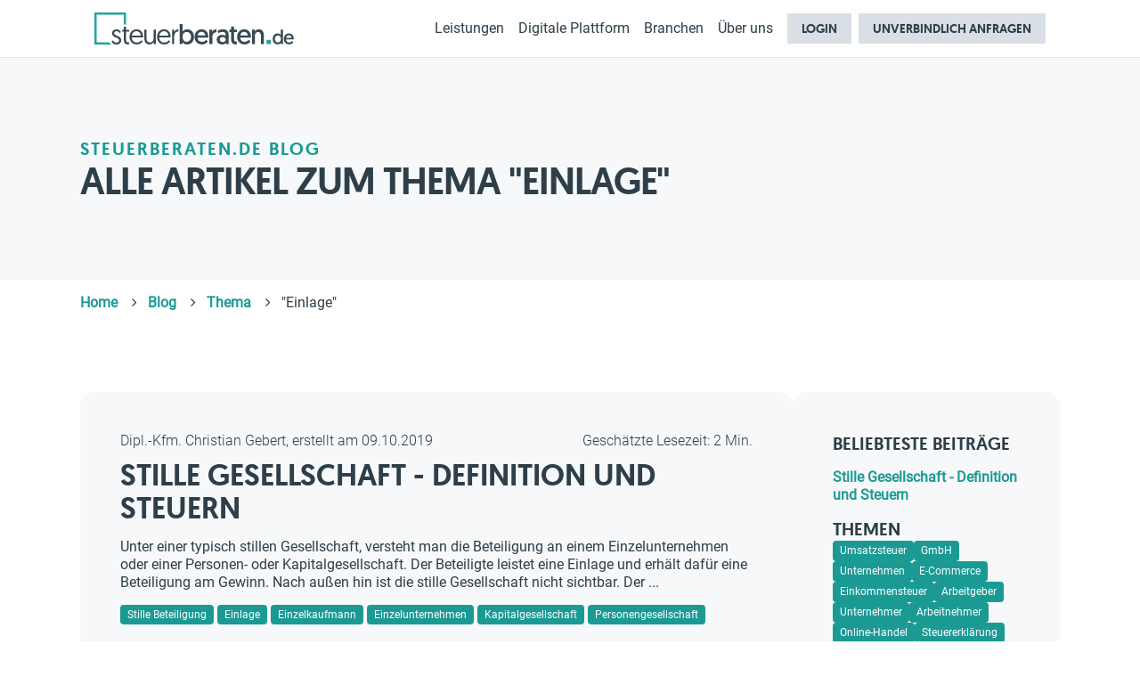

--- FILE ---
content_type: text/html; charset=UTF-8
request_url: https://www.steuerberaten.de/blog/tag/einlage/
body_size: 88565
content:
<!DOCTYPE html>
<html lang="de">
<head>
    <meta charset="utf-8">
    <meta http-equiv="X-UA-Compatible" content="IE=edge">
    <meta name="viewport" content="width=device-width, initial-scale=1">

                                                                    <meta name="keywords" content="Blog,Einlage,Steuerberatung,Steuerberater,steuerberaten,steuerberaten.de">
    <meta name="description" content="Alle Artikel zum Thema &quot;Einlage&quot;">
                <meta name="robots" content="noindex, follow">
                    <!-- Google Tag Manager -->
    <script data-cmp-vendor="s905" type="text/plain" class="cmplazyload">(function(w,d,s,l,i){w[l]=w[l]||[];w[l].push({'gtm.start':
                new Date().getTime(),event:'gtm.js'});var f=d.getElementsByTagName(s)[0],
            j=d.createElement(s),dl=l!='dataLayer'?'&l='+l:'';j.async=true;j.src=
            'https://www.googletagmanager.com/gtm.js?id='+i+dl;f.parentNode.insertBefore(j,f);
        })(window,document,'script','dataLayer','GTM-KFVPVVND');</script>
    <!-- End Google Tag Manager -->
    <script defer data-domain="steuerberaten.de" src="https://plsbl.steuerberaten.de/js/script.js"></script>
<script>window.plausible = window.plausible || function() { (window.plausible.q = window.plausible.q || []).push(arguments) }</script>

    
            <script type="application/ld+json">
            {
                "@context": "https://schema.org",
                "@type": "Organization",
                "url": "https://www.steuerberaten.de",
                "logo": "https://cdn.steuerberaten.de/assets/pics/logos/stb_logo.png?_=64ceb58cfef3860a21d47d3164702661",
                "contactPoint": {
                    "@type": "ContactPoint",
                    "contactType": "customer service",
                    "telephone": "[+49-800-8158158]",
                    "email": "info@steuerberaten.de"
                },
                "sameAs": [
                    "https://www.facebook.com/steuerberaten.de",
                    "https://www.instagram.com/steuerberaten.de/",
                    "https://tiktok.com/@steuerberaten.de",
                    "https://open.spotify.com/show/1zsKmy9FdSXUl8vGtj9TNq",
                    "https://www.youtube.com/channel/UCGdTILO1_qGVpVUA2pyM2aA",
                    "https://www.linkedin.com/company/5864483"
                ]
            }
        </script>
    
    <link as="font" rel="preload" href="https://cdn.steuerberaten.de/includes/fonts/brand/geomanist-regular-webfont.woff2" type="font/woff2" crossorigin="anonymous">
    <link as="font" rel="preload" href="https://cdn.steuerberaten.de/includes/fonts/brand/geomanist-medium-webfont.woff2" type="font/woff2" crossorigin="anonymous">

    <link as="font" rel="preload" href="https://cdn.steuerberaten.de/includes/fonts/brand/roboto-light.woff2" type="font/woff2" crossorigin="anonymous">
    <link as="font" rel="preload" href="https://cdn.steuerberaten.de/includes/fonts/brand/roboto-regular.woff2" type="font/woff2" crossorigin="anonymous">

    <link as="font" href="https://cdn.steuerberaten.de/includes/fonts/webfonts/fa-solid-900.woff2" type="font/woff2" crossorigin="anonymous">

        <link href="https://cdn.steuerberaten.de/includes/styles/default/style.css?_=4e8b30670acb15b1eb19f61eae1f6727" rel="stylesheet">

    <link rel="icon" type="image/png" sizes="32x32" href="https://cdn.steuerberaten.de/assets/pics/favicon_32x32.png?_=e4efef0c16faa7a481e0462048c7159f">
    <link rel="icon" type="image/png" sizes="16x16" href="https://cdn.steuerberaten.de/assets/pics/favicon_16x16.png?_=3e3646f7c59ef7e2f671a0c5865d7047">
    <link rel="apple-touch-icon" href="https://cdn.steuerberaten.de/assets/pics/touch_icon_180.png?_=a9818fade5029fcd3e1dce4db2847449">
    <link rel="apple-touch-icon" sizes="152x152" href="https://cdn.steuerberaten.de/assets/pics/touch_icon_152.png?_=08d38f34a44ec434446383a4cbcc2603">
    <link rel="apple-touch-icon" sizes="167x167" href="https://cdn.steuerberaten.de/assets/pics/touch_icon_167.png?_=598668a0e359b2e0d1490d6db3a01a6c">
    <link rel="apple-touch-icon" sizes="180x180" href="https://cdn.steuerberaten.de/assets/pics/touch_icon_180.png?_=a9818fade5029fcd3e1dce4db2847449">
    <link rel="canonical" href="https://www.steuerberaten.de/blog/tag/einlage/"/>
    <title>
                    Alle Artikel zum Thema Einlage
        </title>
    <meta property="og:title" content="Alle Artikel zum Thema Einlage" />
    <meta property="og:image" content="https://www.steuerberaten.de/assets/pics/og-banner.png" />
    <meta property="og:image:width" content="1200" />
    <meta property="og:image:height" content="630" />

    </head>
    <body >
    <script>if(!("gdprAppliesGlobally" in window)){window.gdprAppliesGlobally=true}if(!("cmp_id" in window)||window.cmp_id<1){window.cmp_id=0}if(!("cmp_cdid" in window)){window.cmp_cdid="f2f828c751db2"}if(!("cmp_params" in window)){window.cmp_params=""}if(!("cmp_host" in window)){window.cmp_host="b.delivery.consentmanager.net"}if(!("cmp_cdn" in window)){window.cmp_cdn="cdn.consentmanager.net"}if(!("cmp_proto" in window)){window.cmp_proto="https:"}if(!("cmp_codesrc" in window)){window.cmp_codesrc="0"}window.cmp_getsupportedLangs=function(){var b=["DE","EN","FR","IT","NO","DA","FI","ES","PT","RO","BG","ET","EL","GA","HR","LV","LT","MT","NL","PL","SV","SK","SL","CS","HU","RU","SR","ZH","TR","UK","AR","BS"];if("cmp_customlanguages" in window){for(var a=0;a<window.cmp_customlanguages.length;a++){b.push(window.cmp_customlanguages[a].l.toUpperCase())}}return b};window.cmp_getRTLLangs=function(){var a=["AR"];if("cmp_customlanguages" in window){for(var b=0;b<window.cmp_customlanguages.length;b++){if("r" in window.cmp_customlanguages[b]&&window.cmp_customlanguages[b].r){a.push(window.cmp_customlanguages[b].l)}}}return a};window.cmp_getlang=function(a){if(typeof(a)!="boolean"){a=true}if(a&&typeof(cmp_getlang.usedlang)=="string"&&cmp_getlang.usedlang!==""){return cmp_getlang.usedlang}return window.cmp_getlangs()[0]};window.cmp_extractlang=function(a){if(a.indexOf("cmplang=")!=-1){a=a.substr(a.indexOf("cmplang=")+8,2).toUpperCase();if(a.indexOf("&")!=-1){a=a.substr(0,a.indexOf("&"))}}else{a=""}return a};window.cmp_getlangs=function(){var g=window.cmp_getsupportedLangs();var c=[];var f=location.hash;var e=location.search;var j="cmp_params" in window?window.cmp_params:"";var a="languages" in navigator?navigator.languages:[];if(cmp_extractlang(f)!=""){c.push(cmp_extractlang(f))}else{if(cmp_extractlang(e)!=""){c.push(cmp_extractlang(e))}else{if(cmp_extractlang(j)!=""){c.push(cmp_extractlang(j))}else{if("cmp_setlang" in window&&window.cmp_setlang!=""){c.push(window.cmp_setlang.toUpperCase())}else{if("cmp_langdetect" in window&&window.cmp_langdetect==1){c.push(window.cmp_getPageLang())}else{if(a.length>0){for(var d=0;d<a.length;d++){c.push(a[d])}}if("language" in navigator){c.push(navigator.language)}if("userLanguage" in navigator){c.push(navigator.userLanguage)}}}}}}var h=[];for(var d=0;d<c.length;d++){var b=c[d].toUpperCase();if(b.length<2){continue}if(g.indexOf(b)!=-1){h.push(b)}else{if(b.indexOf("-")!=-1){b=b.substr(0,2)}if(g.indexOf(b)!=-1){h.push(b)}}}if(h.length==0&&typeof(cmp_getlang.defaultlang)=="string"&&cmp_getlang.defaultlang!==""){return[cmp_getlang.defaultlang.toUpperCase()]}else{return h.length>0?h:["EN"]}};window.cmp_getPageLangs=function(){var a=window.cmp_getXMLLang();if(a!=""){a=[a.toUpperCase()]}else{a=[]}a=a.concat(window.cmp_getLangsFromURL());return a.length>0?a:["EN"]};window.cmp_getPageLang=function(){var a=window.cmp_getPageLangs();return a.length>0?a[0]:""};window.cmp_getLangsFromURL=function(){var c=window.cmp_getsupportedLangs();var b=location;var m="toUpperCase";var g=b.hostname[m]()+".";var a=b.pathname[m]()+"/";var f=[];for(var e=0;e<c.length;e++){var j=a.substring(0,c[e].length+1);if(g.substring(0,c[e].length+1)==c[e]+"."){f.push(c[e][m]())}else{if(c[e].length==5){var k=c[e].substring(3,5)+"-"+c[e].substring(0,2);if(g.substring(0,k.length+1)==k+"."){f.push(c[e][m]())}}else{if(j==c[e]+"/"||j=="/"+c[e]){f.push(c[e][m]())}else{if(j==c[e].replace("-","/")+"/"||j=="/"+c[e].replace("-","/")){f.push(c[e][m]())}else{if(c[e].length==5){var k=c[e].substring(3,5)+"-"+c[e].substring(0,2);var h=a.substring(0,k.length+1);if(h==k+"/"||h==k.replace("-","/")+"/"){f.push(c[e][m]())}}}}}}}return f};window.cmp_getXMLLang=function(){var c=document.getElementsByTagName("html");if(c.length>0){var c=c[0]}else{c=document.documentElement}if(c&&c.getAttribute){var a=c.getAttribute("xml:lang");if(typeof(a)!="string"||a==""){a=c.getAttribute("lang")}if(typeof(a)=="string"&&a!=""){var b=window.cmp_getsupportedLangs();return b.indexOf(a.toUpperCase())!=-1||b.indexOf(a.substr(0,2).toUpperCase())!=-1?a:""}else{return""}}};(function(){var B=document;var C=B.getElementsByTagName;var o=window;var t="";var h="";var k="";var D=function(e){var i="cmp_"+e;e="cmp"+e+"=";var d="";var l=e.length;var G=location;var H=G.hash;var w=G.search;var u=H.indexOf(e);var F=w.indexOf(e);if(u!=-1){d=H.substring(u+l,9999)}else{if(F!=-1){d=w.substring(F+l,9999)}else{return i in o&&typeof(o[i])!=="function"?o[i]:""}}var E=d.indexOf("&");if(E!=-1){d=d.substring(0,E)}return d};var j=D("lang");if(j!=""){t=j;k=t}else{if("cmp_getlang" in o){t=o.cmp_getlang().toLowerCase();h=o.cmp_getlangs().slice(0,3).join("_");k=o.cmp_getPageLangs().slice(0,3).join("_");if("cmp_customlanguages" in o){var m=o.cmp_customlanguages;for(var x=0;x<m.length;x++){var a=m[x].l.toLowerCase();if(a==t){t="en"}}}}}var q=("cmp_proto" in o)?o.cmp_proto:"https:";if(q!="http:"&&q!="https:"){q="https:"}var n=("cmp_ref" in o)?o.cmp_ref:location.href;if(n.length>300){n=n.substring(0,300)}var z=function(d){var I=B.createElement("script");I.setAttribute("data-cmp-ab","1");I.type="text/javascript";I.async=true;I.src=d;var H=["body","div","span","script","head"];var w="currentScript";var F="parentElement";var l="appendChild";var G="body";if(B[w]&&B[w][F]){B[w][F][l](I)}else{if(B[G]){B[G][l](I)}else{for(var u=0;u<H.length;u++){var E=C(H[u]);if(E.length>0){E[0][l](I);break}}}}};var b=D("design");var c=D("regulationkey");var y=D("gppkey");var s=D("att");var f=o.encodeURIComponent;var g=false;try{g=B.cookie.length>0}catch(A){g=false}var p=q+"//"+o.cmp_host+"/delivery/cmp.php?";p+=("cmp_id" in o&&o.cmp_id>0?"id="+o.cmp_id:"")+("cmp_cdid" in o?"&cdid="+o.cmp_cdid:"")+"&h="+f(n);p+=(b!=""?"&cmpdesign="+f(b):"")+(c!=""?"&cmpregulationkey="+f(c):"")+(y!=""?"&cmpgppkey="+f(y):"");p+=(s!=""?"&cmpatt="+f(s):"")+("cmp_params" in o?"&"+o.cmp_params:"")+(g?"&__cmpfcc=1":"");z(p+"&l="+f(t)+"&ls="+f(h)+"&lp="+f(k)+"&o="+(new Date()).getTime());var r="js";var v=D("debugunminimized")!=""?"":".min";if(D("debugcoverage")=="1"){r="instrumented";v=""}if(D("debugtest")=="1"){r="jstests";v=""}z(q+"//"+o.cmp_cdn+"/delivery/"+r+"/cmp_final"+v+".js")})();window.cmp_rc=function(c,b){var l="";try{l=document.cookie}catch(h){l=""}var j="";var f=0;var g=false;while(l!=""&&f<100){f++;while(l.substr(0,1)==" "){l=l.substr(1,l.length)}var k=l.substring(0,l.indexOf("="));if(l.indexOf(";")!=-1){var m=l.substring(l.indexOf("=")+1,l.indexOf(";"))}else{var m=l.substr(l.indexOf("=")+1,l.length)}if(c==k){j=m;g=true}var d=l.indexOf(";")+1;if(d==0){d=l.length}l=l.substring(d,l.length)}if(!g&&typeof(b)=="string"){j=b}return(j)};window.cmp_stub=function(){var a=arguments;__cmp.a=__cmp.a||[];if(!a.length){return __cmp.a}else{if(a[0]==="ping"){if(a[1]===2){a[2]({gdprApplies:gdprAppliesGlobally,cmpLoaded:false,cmpStatus:"stub",displayStatus:"hidden",apiVersion:"2.2",cmpId:31},true)}else{a[2](false,true)}}else{if(a[0]==="getUSPData"){a[2]({version:1,uspString:window.cmp_rc("__cmpccpausps","1---")},true)}else{if(a[0]==="getTCData"){__cmp.a.push([].slice.apply(a))}else{if(a[0]==="addEventListener"||a[0]==="removeEventListener"){__cmp.a.push([].slice.apply(a))}else{if(a.length==4&&a[3]===false){a[2]({},false)}else{__cmp.a.push([].slice.apply(a))}}}}}}};window.cmp_dsastub=function(){var a=arguments;a[0]="dsa."+a[0];window.cmp_gppstub(a)};window.cmp_gppstub=function(){var c=arguments;__gpp.q=__gpp.q||[];if(!c.length){return __gpp.q}var h=c[0];var g=c.length>1?c[1]:null;var f=c.length>2?c[2]:null;var a=null;var j=false;if(h==="ping"){a=window.cmp_gpp_ping();j=true}else{if(h==="addEventListener"){__gpp.e=__gpp.e||[];if(!("lastId" in __gpp)){__gpp.lastId=0}__gpp.lastId++;var d=__gpp.lastId;__gpp.e.push({id:d,callback:g});a={eventName:"listenerRegistered",listenerId:d,data:true,pingData:window.cmp_gpp_ping()};j=true}else{if(h==="removeEventListener"){__gpp.e=__gpp.e||[];a=false;for(var e=0;e<__gpp.e.length;e++){if(__gpp.e[e].id==f){__gpp.e[e].splice(e,1);a=true;break}}j=true}else{__gpp.q.push([].slice.apply(c))}}}if(a!==null&&typeof(g)==="function"){g(a,j)}};window.cmp_gpp_ping=function(){return{gppVersion:"1.1",cmpStatus:"stub",cmpDisplayStatus:"hidden",signalStatus:"not ready",supportedAPIs:["2:tcfeuv2","5:tcfcav1","7:usnat","8:usca","9:usva","10:usco","11:usut","12:usct"],cmpId:31,sectionList:[],applicableSections:[0],gppString:"",parsedSections:{}}};window.cmp_addFrame=function(b){if(!window.frames[b]){if(document.body){var a=document.createElement("iframe");a.style.cssText="display:none";if("cmp_cdn" in window&&"cmp_ultrablocking" in window&&window.cmp_ultrablocking>0){a.src="//"+window.cmp_cdn+"/delivery/empty.html"}a.name=b;a.setAttribute("title","Intentionally hidden, please ignore");a.setAttribute("role","none");a.setAttribute("tabindex","-1");document.body.appendChild(a)}else{window.setTimeout(window.cmp_addFrame,10,b)}}};window.cmp_msghandler=function(d){var a=typeof d.data==="string";try{var c=a?JSON.parse(d.data):d.data}catch(f){var c=null}if(typeof(c)==="object"&&c!==null&&"__cmpCall" in c){var b=c.__cmpCall;window.__cmp(b.command,b.parameter,function(h,g){var e={__cmpReturn:{returnValue:h,success:g,callId:b.callId}};d.source.postMessage(a?JSON.stringify(e):e,"*")})}if(typeof(c)==="object"&&c!==null&&"__uspapiCall" in c){var b=c.__uspapiCall;window.__uspapi(b.command,b.version,function(h,g){var e={__uspapiReturn:{returnValue:h,success:g,callId:b.callId}};d.source.postMessage(a?JSON.stringify(e):e,"*")})}if(typeof(c)==="object"&&c!==null&&"__tcfapiCall" in c){var b=c.__tcfapiCall;window.__tcfapi(b.command,b.version,function(h,g){var e={__tcfapiReturn:{returnValue:h,success:g,callId:b.callId}};d.source.postMessage(a?JSON.stringify(e):e,"*")},b.parameter)}if(typeof(c)==="object"&&c!==null&&"__gppCall" in c){var b=c.__gppCall;window.__gpp(b.command,function(h,g){var e={__gppReturn:{returnValue:h,success:g,callId:b.callId}};d.source.postMessage(a?JSON.stringify(e):e,"*")},"parameter" in b?b.parameter:null,"version" in b?b.version:1)}if(typeof(c)==="object"&&c!==null&&"__dsaCall" in c){var b=c.__dsaCall;window.__dsa(b.command,function(h,g){var e={__dsaReturn:{returnValue:h,success:g,callId:b.callId}};d.source.postMessage(a?JSON.stringify(e):e,"*")},"parameter" in b?b.parameter:null,"version" in b?b.version:1)}};window.cmp_setStub=function(a){if(!(a in window)||(typeof(window[a])!=="function"&&typeof(window[a])!=="object"&&(typeof(window[a])==="undefined"||window[a]!==null))){window[a]=window.cmp_stub;window[a].msgHandler=window.cmp_msghandler;window.addEventListener("message",window.cmp_msghandler,false)}};window.cmp_setGppStub=function(a){if(!(a in window)||(typeof(window[a])!=="function"&&typeof(window[a])!=="object"&&(typeof(window[a])==="undefined"||window[a]!==null))){window[a]=window.cmp_gppstub;window[a].msgHandler=window.cmp_msghandler;window.addEventListener("message",window.cmp_msghandler,false)}};if(!("cmp_noiframepixel" in window)){window.cmp_addFrame("__cmpLocator")}if((!("cmp_disableusp" in window)||!window.cmp_disableusp)&&!("cmp_noiframepixel" in window)){window.cmp_addFrame("__uspapiLocator")}if((!("cmp_disabletcf" in window)||!window.cmp_disabletcf)&&!("cmp_noiframepixel" in window)){window.cmp_addFrame("__tcfapiLocator")}if((!("cmp_disablegpp" in window)||!window.cmp_disablegpp)&&!("cmp_noiframepixel" in window)){window.cmp_addFrame("__gppLocator")}if((!("cmp_disabledsa" in window)||!window.cmp_disabledsa)&&!("cmp_noiframepixel" in window)){window.cmp_addFrame("__dsaLocator")}window.cmp_setStub("__cmp");if(!("cmp_disabletcf" in window)||!window.cmp_disabletcf){window.cmp_setStub("__tcfapi")}if(!("cmp_disableusp" in window)||!window.cmp_disableusp){window.cmp_setStub("__uspapi")}if(!("cmp_disablegpp" in window)||!window.cmp_disablegpp){window.cmp_setGppStub("__gpp")}if(!("cmp_disabledsa" in window)||!window.cmp_disabledsa){window.cmp_setGppStub("__dsa")};</script>

        <main>
                    
<nav id="siteHeader" class="fixed top-0 left-0 right-0 z-50 bg-white border-b border-gray-200">
    <div class="max-w-content mx-auto h-14 lg:h-16 px-4 flex items-center gap-4 justify-between">
        <a href="/" class="w-56 h-auto">
            <svg viewBox="0 0 468 74" fill="none" xmlns="http://www.w3.org/2000/svg">
                <path class="white" d="M82.3385 56.488C82.3385 66.728 89.3145 73.832 99.4265 73.832C106.979 73.832 111.331 69.736 113.187 66.6L109.859 64.168C108.259 66.408 105.123 69.352 99.4905 69.352C92.5785 69.352 87.5865 64.872 87.5225 57.448H114.211C114.275 56.808 114.275 56.104 114.275 55.912C114.275 45.928 108.259 38.888 98.4665 38.888C89.6345 38.888 82.3385 45.864 82.3385 56.488ZM87.7785 53.672C88.1625 47.4 93.0265 43.24 98.4665 43.24C103.971 43.24 108.771 46.76 109.091 53.672H87.7785Z"
                      fill="#384A53"/>
                <path class="white" d="M128.958 73.832C133.502 73.832 137.278 71.208 138.814 68.2V73H143.87V39.72H138.75V59.944C138.75 65.448 135.23 69.224 130.11 69.224C125.63 69.224 122.238 66.024 122.238 60.712V39.72H117.182V60.52C117.182 68.072 121.214 73.832 128.958 73.832Z"
                      fill="#384A53"/>
                <path class="white" d="M146.876 56.488C146.876 66.728 153.852 73.832 163.964 73.832C171.516 73.832 175.868 69.736 177.724 66.6L174.396 64.168C172.796 66.408 169.66 69.352 164.028 69.352C157.116 69.352 152.124 64.872 152.06 57.448H178.748C178.812 56.808 178.812 56.104 178.812 55.912C178.812 45.928 172.796 38.888 163.004 38.888C154.172 38.888 146.876 45.864 146.876 56.488ZM152.316 53.672C152.7 47.4 157.564 43.24 163.004 43.24C168.508 43.24 173.308 46.76 173.628 53.672H152.316Z"
                      fill="#384A53"/>
                <path class="white" d="M196.952 38.888C191.896 38.888 188.184 41.96 187.032 45.288V39.72H182.04V73H187.096V57.064C187.096 49.96 189.336 43.944 196.952 43.944V38.888Z"
                      fill="#384A53"/>
                <path class="white" d="M199.954 73H206.546V68.648C207.442 69.8 210.834 73.832 217.298 73.832C226.834 73.832 233.618 66.6 233.618 56.36C233.618 46.056 227.282 38.76 217.746 38.76C211.41 38.76 207.826 42.6 206.93 44.072V26.728H199.954V73ZM206.674 56.424C206.674 49.128 211.09 44.968 216.658 44.968C222.482 44.968 226.578 49.704 226.578 56.424C226.578 63.272 222.29 67.688 216.594 67.688C210.45 67.688 206.674 62.568 206.674 56.424Z"
                      fill="#384A53"/>
                <path class="white" d="M234.924 56.424C234.924 66.536 241.836 73.832 252.268 73.832C260.204 73.832 264.62 69.288 266.22 66.536L261.612 63.08C260.332 64.936 257.452 67.752 252.396 67.752C246.444 67.752 242.156 63.912 242.028 57.96H267.18C267.244 57.384 267.244 56.808 267.244 56.232C267.244 45.736 261.292 38.76 251.18 38.76C242.028 38.76 234.924 46.056 234.924 56.424ZM242.284 53.16C242.732 47.912 246.444 44.584 251.244 44.584C256.044 44.584 259.884 47.656 260.14 53.16H242.284Z"
                      fill="#384A53"/>
                <path class="white" d="M286.03 38.76C281.294 38.76 277.774 41.512 276.494 44.84V39.592H269.646V73H276.622V58.6C276.622 51.368 278.734 45.8 286.03 45.8V38.76Z"
                      fill="#384A53"/>
                <path class="white" d="M286.96 62.696C286.96 69.416 292.528 73.832 299.568 73.832C303.728 73.832 306.416 72.424 308.144 70.504L308.721 73H314.8V51.432C314.8 44.136 311.408 38.76 301.488 38.76C295.92 38.76 291.44 40.872 288.752 42.6L291.44 47.464C293.872 46.12 297.072 44.84 300.784 44.84C305.201 44.84 307.888 47.144 307.888 50.984V54.12C306.608 52.968 303.728 51.688 299.888 51.688C292.208 51.688 286.96 56.232 286.96 62.696ZM293.936 62.504C293.936 59.176 296.752 56.744 300.976 56.744C305.2 56.744 308.081 58.984 308.081 62.504C308.081 65.96 305.136 68.264 301.04 68.264C296.816 68.264 293.936 65.832 293.936 62.504Z"
                      fill="#384A53"/>
                <path class="white" d="M320.51 39.592H316.797V45.352H320.51V59.816C320.51 68.008 322.942 73.448 331.07 73.448C333.246 73.448 334.461 73.192 334.461 73.192V67.176C334.461 67.176 333.693 67.24 333.117 67.24C329.405 67.24 327.422 66.088 327.422 60.904V45.352H334.206V39.592H327.422V32.616H320.51V39.592Z"
                      fill="#384A53"/>
                <path class="white" d="M334.875 56.424C334.875 66.536 341.786 73.832 352.219 73.832C360.155 73.832 364.57 69.288 366.17 66.536L361.562 63.08C360.283 64.936 357.402 67.752 352.346 67.752C346.395 67.752 342.106 63.912 341.978 57.96H367.13C367.194 57.384 367.194 56.808 367.194 56.232C367.194 45.736 361.242 38.76 351.13 38.76C341.978 38.76 334.875 46.056 334.875 56.424ZM342.234 53.16C342.682 47.912 346.394 44.584 351.194 44.584C355.994 44.584 359.834 47.656 360.09 53.16H342.234Z"
                      fill="#384A53"/>
                <path class="white" d="M385.852 38.76C381.372 38.76 377.916 41.32 376.444 43.944V39.592H369.596V73H376.572V52.84C376.572 48.296 379.452 45.032 383.868 45.032C387.708 45.032 390.588 47.72 390.588 52.328V73H397.5V52.904C397.5 45.608 394.492 38.76 385.852 38.76Z"
                      fill="#384A53"/>
                <path class="white" d="M68.904 39.976H65V44.264H68.904V61.864C68.904 69.352 71.784 73.704 78.44 73.704C80.168 73.704 81.512 73.512 81.512 73.512V69.032C81.512 69.032 80.744 69.096 80.104 69.096C75.752 69.096 73.96 67.624 73.96 61.416V44.264H81.256V39.976H73.96V33H68.904V39.976Z"
                      fill="#384A53"/>
                <path class="white" d="M40 66.84C41.472 69.976 44.608 73.944 51.584 73.944C58.048 73.944 62.912 69.976 62.912 64.088C62.912 52.504 46.144 55.32 46.144 47.832C46.144 44.952 48.576 43.224 51.648 43.224C55.936 43.224 57.664 45.72 58.56 47.512L62.272 45.4C61.376 42.904 58.176 39 51.968 39C45.952 39 41.28 42.392 41.28 48.024C41.28 59.288 57.984 56.664 57.984 64.344C57.984 67.736 55.168 69.656 51.84 69.656C47.296 69.656 44.928 67.16 43.52 64.536L40 66.84Z"
                      fill="#384A53"/>
                <path class="white" d="M442.53 39.742H437.516V52.208C436.872 51.15 434.296 48.39 429.742 48.39C422.888 48.39 418.334 53.634 418.334 61.04C418.334 68.4 423.21 73.598 430.064 73.598C434.71 73.598 437.148 70.7 437.792 69.872V73H442.53V39.742ZM437.7 61.086C437.7 65.502 434.986 69.182 430.57 69.182C426.476 69.182 423.394 66.008 423.394 61.086C423.394 56.256 426.338 52.852 430.524 52.852C434.526 52.852 437.7 55.842 437.7 61.086Z"
                      fill="#384A53"/>
                <path class="white" d="M444.426 61.086C444.426 68.354 449.394 73.598 456.892 73.598C462.596 73.598 465.77 70.332 466.92 68.354L463.608 65.87C462.688 67.204 460.618 69.228 456.984 69.228C452.706 69.228 449.624 66.468 449.532 62.19H467.61C467.656 61.776 467.656 61.362 467.656 60.948C467.656 53.404 463.378 48.39 456.11 48.39C449.532 48.39 444.426 53.634 444.426 61.086ZM449.716 58.74C450.038 54.968 452.706 52.576 456.156 52.576C459.606 52.576 462.366 54.784 462.55 58.74H449.716Z"
                      fill="#384A53"/>
                <path class="green" d="M35 69H5V5H69V28H74V0H0V74H40L35 69Z" fill="#25A49E"/>
                <path class="green" d="M414.016 63H404.016L404 73H414L414.016 63Z" fill="#25A49E"/>
            </svg>
        </a>

        <!-- Navigation -->
        <ul id="navList"
            class="flex-1
                 fixed inset-0 top-0 lg:static
                 bg-white lg:bg-transparent
                 translate-y-full lg:translate-y-0 lg:transform-none
                 transition-transform duration-300 lg:transition-none
                 flex flex-col lg:flex-row
                 overflow-y-auto lg:overflow-visible
                 lg:items-center lg:justify-end">

            <!-- Mobile Overlay -->
            <li class="lg:hidden sticky top-0 z-10 bg-white border-b h-14 px-4 flex items-center justify-between shrink-0">
                <span class="text-lg font-semibold">Menü</span>
                <span id="btnClose" class="text-2xl cursor-pointer" aria-label="Menü schließen">✕</span>
            </li>

            <!-- Leistungen -->
            <li class="relative">
                <span
                        class="menu-trigger"
                        data-target="panel-services" aria-controls="panel-services" aria-expanded="false"
                >
                    Leistungen
                </span>

                <div id="panel-services"
                     class="panel hidden"
                     role="region" aria-labelledby="panel-services">
                    <div class="max-w-content mx-auto px-4 lg:px-8 pt-0 pb-4 lg:py-8">
                        <a href="/online-steuerberater/" class="uppercase h6 has-chevron">Unser Leistungsportfolio</a>
                        <div class="grid grid-cols-1 sm:grid-cols-2 lg:grid-cols-3 lg:gap-8">
                            <div>
                                <ul class="mt-2 space-y-1">
                                    <li><a class="nav-link" href="/online-steuerberater/steuererklaerung-steuerberater/">Steuererklärung</a></li>
                                    <li><a class="nav-link" href="/online-steuerberater/jahresabschluss/">Jahresabschluss</a></li>
                                    <li><a class="nav-link" href="/online-steuerberater/lohnabrechnung/">Lohnbuchhaltung</a></li>
                                </ul>
                            </div>
                            <div>
                                <ul class="mt-1 lg:mt-2 space-y-1">
                                    <li><a class="nav-link" href="/online-steuerberater/steueroptimierung/">Steueroptimierung</a></li>
                                    <li><a class="nav-link" href="/online-steuerberater/steuerberater-buchhaltung/">Buchhaltung</a></li>
                                    <li><a class="nav-link" href="/online-steuerberater/betriebswirtschaftliche-beratung/">Betriebswirtschafliche Beratung</a></li>
                                </ul>
                            </div>
                            <div>
                                <ul class="mt-1 lg:mt-2 space-y-1">
                                    <li><a class="nav-link" href="/online-steuerberater/businessplan/">Businessplanerstellung</a></li>
                                    <li><a class="nav-link" href="/online-steuerberater/dubai/">Unternehmensgründung VAE</a></li>
                                    <li><a class="nav-link" href="/steuern-sparen-als-geschaeftsfuehrer/">Leitfaden: Geschäftsführergehalt</a></li>
                                </ul>
                            </div>
                        </div>
                    </div>
                </div>
            </li>

            <!-- Digitale Plattform -->
            <li class="relative lg:ml-4">
                <span
                        class="menu-trigger"
                        data-target="panel-plattform" aria-controls="panel-plattform" aria-expanded="false"
                >
                    Digitale Plattform
                </span>

                <div id="panel-plattform"
                     class="panel hidden"
                     role="region" aria-labelledby="panel-plattform"
                >
                    <div class="max-w-content mx-auto px-4 lg:px-8 pt-0 pb-4 lg:py-8">
                        <span class="hidden lg:block uppercase h6">Digitale Plattform</span>
                        <div class="grid grid-cols-1 sm:grid-cols-2 lg:grid-cols-3 lg:gap-8">
                            <div>
                                <ul class="mt-0 lg:mt-2 space-y-1">
                                    <li><a class="nav-link" href="/digitale-plattform/">Digitale Plattform</a></li>
                                    <li><a class="nav-link" href="/kooperation/">Kooperationen & Schnittstellen</a></li>
                                </ul>
                            </div>
                        </div>
                    </div>
                </div>
            </li>

            <!-- Branchen -->

            
            
                        
                        
            <li class="relative lg:ml-4">
                <span
                        class="menu-trigger"
                        data-target="panel-industry" aria-controls="panel-industry" aria-expanded="false"
                >
                    Branchen
                </span>

                <div id="panel-industry"
                     class="panel hidden"
                     role="region" aria-labelledby="panel-industry"
                >
                    <div class="max-w-content mx-auto px-4 lg:px-8 pt-0 pb-4 lg:py-8 grid grid-cols-1 sm:grid-cols-2 lg:grid-cols-3 lg:gap-8">
                        <div class="order-3 lg:order-1">
                            <span class="uppercase h6 mt-sm lg:mt-0">Rechtsformen</span>
                            <ul class="mt-2 space-y-1">
                                                                    <li><a class="nav-link" href="/branche/steuerberater-ag/">AGs</a></li>
                                                                    <li><a class="nav-link" href="/branche/steuerberater-freiberufler/">Freiberufler</a></li>
                                                                    <li><a class="nav-link" href="/branche/steuerberater-gbr/">GbRs</a></li>
                                                                    <li><a class="nav-link" href="/branche/steuerberater-gmbh-co-kg/">GmbH &amp; Co. KG</a></li>
                                                                    <li><a class="nav-link" href="/branche/steuerberater-gmbh/">GmbHs</a></li>
                                                                    <li><a class="nav-link" href="/branche/steuerberater-ug/">UGs</a></li>
                                                            </ul>
                        </div>
                        <div class="order-1 lg:order-2">
                            <span class="uppercase h6">Berufe</span>
                            <ul class="mt-2 space-y-1">
                                                                    <li><a class="nav-link" href="/branche/steuerberater-apotheke/">Apotheken</a></li>
                                                                    <li><a class="nav-link" href="/branche/steuerberater-zahnaerzte/">Zahnärzte</a></li>
                                                                    <li><a class="nav-link" href="/branche/steuerberater-onlinehandel/">Online-Händler</a></li>
                                                                    <li><a class="nav-link" href="/branche/steuerberater-fba/">FBA-Händler</a></li>
                                                                    <li><a class="nav-link" href="/branche/steuerberater-oss/">OSS-Verfahren</a></li>
                                                                    <li><a class="nav-link" href="/branche/steuerberater-shopify/">Shopify-Online-Händler</a></li>
                                                                    <li><a class="nav-link" href="/branche/steuerberater-influencer/">Influencer</a></li>
                                                            </ul>
                        </div>
                        <div class="order-2 lg:order-3">
                            <span class="hidden md:block uppercase h6">&nbsp;</span>
                            <ul class="lg:mt-2 space-y-1">
                                                                    <li><a class="nav-link" href="/branche/steuerberater-bauunternehmen/">Bauunternehmen</a></li>
                                                                    <li><a class="nav-link" href="/branche/steuerberater-einzelhandel/">Einzelhändler</a></li>
                                                                    <li><a class="nav-link" href="/branche/steuerberater-franchise/">Franchise-Unternehmen</a></li>
                                                                    <li><a class="nav-link" href="/branche/steuerberater-it-entwicklung/">IT-Entwicklung</a></li>
                                                                    <li><a class="nav-link" href="/branche/steuerberater-restaurant/">Restaurants &amp; Gastronomie</a></li>
                                                                    <li><a class="nav-link" href="/branche/steuerberater-handwerker/">Handwerker</a></li>
                                                                    <li><a class="nav-link" href="/branche/steuerberater-arzt/">Ärzte</a></li>
                                                            </ul>
                            <a href="/branche/" class="uppercase h6 mt-sm has-chevron">Übersicht aller Branchen</a>
                        </div>
                    </div>
                </div>
            </li>

            <!-- Über uns -->
            <li class="relative lg:ml-4">
                <span
                        class="menu-trigger"
                        data-target="panel-company" aria-controls="panel-company" aria-expanded="false"
                >
                    Über uns
                </span>

                <div id="panel-company"
                     class="panel hidden"
                     role="region" aria-labelledby="panel-company"
                >
                    <div class="max-w-content mx-auto px-4 lg:px-8 pt-0 pb-4 lg:py-8 grid grid-cols-1 sm:grid-cols-2 lg:grid-cols-3 lg:gap-8">
                        <div>
                            <span class="uppercase h6">Unternehmen</span>
                            <ul class="mt-2 space-y-1">
                                <li><a class="nav-link" href="/ueber-uns/">Über uns</a></li>
                                <li><a class="nav-link" href="/kundenmeinungen/">Kundenbewertungen</a></li>
                            </ul>
                        </div>
                        <div>
                            <span class="uppercase h6 mt-sm lg:mt-0">Karriere</span>
                            <ul class="mt-2 space-y-1">
                                <li><a class="nav-link" href="https://jobs.steuerberaten.de/" target="_blank">Jobs</a></li>
                                <li><a class="nav-link" href="/gmbh/netzwerk/">Netzwerk-Partner werden</a></li>
                            </ul>
                        </div>
                    </div>
                </div>
            </li>

            <!-- Login -->
            <li class="relative lg:ml-4">
                <span
                        class="hidden lg:block lg:button small grey-light menu-trigger nav-btn"
                        data-target="panel-login" aria-controls="panel-login" aria-expanded="false"
                >
                    Login
                </span>

                <div id="panel-login"
                     class="panel hidden"
                     role="region" aria-labelledby="panel-login"
                >
                    <div class="grid grid-cols-1 lg:grid-cols-3 lg:gap-8 max-w-content mx-auto px-4 lg:px-8 py-6">
                        <form name="login"
                              method="post"
                              action="/login/"
                              class="lg:col-span-2 grid grid-cols-1 gap-4"
                        >
                            <span class="uppercase h6">Login für Mandanten</span>

                            <div class="form-fields">
                                <div class="form-field mt-0">
                                    <label for="user">Benutzername</label>
                                    <input @change="showLogin=true" id="user" name="username" type="text"
                                           autocomplete="username" placeholder=" ">
                                </div>

                                <div class="form-field">
                                    <label for="pass">Passwort</label>
                                    <input @change="showLogin=true" name="password" id="pass" type="password"
                                           autocomplete="current-password" placeholder=" ">
                                </div>
                            </div>

                            <div>
                                <button type="submit" class="small green">Anmelden</button>
                            </div>
                        </form>
                    </div>
                </div>
            </li>

            <!-- Kontakt -->
            <li class="relative lg:ml-2">
                <a href="/kontakt/" class="block mx-sm lg:mx-0 button small grey-light nav-btn">Unverbindlich anfragen</a>
            </li>
        </ul>

        <!-- Burger-Menü -->
        <span id="btnOpen"
              class="lg:hidden text-2xl cursor-pointer"
              aria-controls="navList" aria-expanded="false" aria-label="Menü umschalten">☰</span>
    </div>
</nav>

<!-- Spacer für fixen Header -->
<div id="headerSpacer" class="h-14 lg:h-16"></div>

                                <section id="teaser" class="bg-grey-700">
        <div class="content min-h-[250px] flex flex-col justify-center">
            <div class="article">
                <span class="h4 text-brand-200">steuerberaten.de Blog</span>
                <h1>Alle Artikel zum Thema &quot;Einlage&quot;</h1>
                                            </div>
        </div>
    </section>

                <section>
        <div class="content py-sm">
            <ul class="flex flex-row" itemscope itemtype="https://schema.org/BreadcrumbList">
                <li class="whitespace-nowrap" itemprop="itemListElement" itemscope itemtype="http://schema.org/ListItem">
                    <a class="link" itemprop="item" href="/"><span itemprop="name">Home</span></a>
                    <meta itemprop="position" content="1">
                    <i class="fa-solid fa-angle-right mx-3"></i>
                </li>
                                                            <li class="whitespace-nowrap" itemprop="itemListElement" itemscope itemtype="http://schema.org/ListItem">
                            <a class="link" itemprop="item" href="/blog/">
                                <span itemprop="name">Blog</span>
                            </a>
                            <i class="fa-solid fa-angle-right mx-3"></i>
                            <meta itemprop="position" content="2">
                        </li>
                                                                                <li class="whitespace-nowrap" itemprop="itemListElement" itemscope itemtype="http://schema.org/ListItem">
                            <a class="link" itemprop="item" href="/blog/tag/">
                                <span itemprop="name">Thema</span>
                            </a>
                            <i class="fa-solid fa-angle-right mx-3"></i>
                            <meta itemprop="position" content="3">
                        </li>
                                                                                <li itemprop="itemListElement" itemscope itemtype="https://schema.org/ListItem">
                            <span itemprop="name">&quot;Einlage&quot;</span>
                            <meta itemprop="position" content="4">
                        </li>
                                                </ul>
        </div>
    </section>

    
    <section id="blog" class="mt-lg">
        <div class="content flex flex-nowrap flex-col lg:flex-row items-stretch gap-md">
            <div>
                                    <div class="bg-grey-700 rounded-2xl p-lg mt-md">
                        <div class="flex flex-row justify-between font-light">
                            <span>
                                Dipl.-Kfm. Christian Gebert,
                                                                    erstellt am 09.10.2019
                                                            </span>
                            <span class="mt-0">Geschätzte Lesezeit: 2 Min.</span>
                        </div>

                        <h2 class="h3 tracking-normal my-xs">
                            <a href="/blog/420/stille-gesellschaft-definition-und-steuern/">Stille Gesellschaft - Definition und Steuern</a>
                        </h2>

                        
                        <p class="mt-sm">

Unter einer typisch stillen Gesellschaft, versteht man die Beteiligung an einem Einzelunternehmen oder einer Personen- oder Kapitalgesellschaft. Der Beteiligte leistet eine Einlage und erhält dafür eine Beteiligung am Gewinn. 
Nach außen hin ist die stille Gesellschaft nicht sichtbar. Der ...</p>

                        <div class="mt-sm">
                                                            <a class="tag" href="/blog/tag/stille%20beteiligung/">Stille Beteiligung</a>
                                                            <a class="tag" href="/blog/tag/einlage/">Einlage</a>
                                                            <a class="tag" href="/blog/tag/einzelkaufmann/">Einzelkaufmann</a>
                                                            <a class="tag" href="/blog/tag/einzelunternehmen/">Einzelunternehmen</a>
                                                            <a class="tag" href="/blog/tag/kapitalgesellschaft/">Kapitalgesellschaft</a>
                                                            <a class="tag" href="/blog/tag/personengesellschaft/">Personengesellschaft</a>
                                                    </div>
                    </div>
                
                <div class="blog-navigation mtl">
                                                                                                                                            </div>
            </div>

            <div class="flex-[0_0_300px] bg-grey-700 rounded-2xl p-lg mt-md">
                                    <h4>Beliebteste Beiträge</h4>
                    <div class="flex flex-col">
                                                    <a class="link mt-sm" href="/blog/420/stille-gesellschaft-definition-und-steuern/">Stille Gesellschaft - Definition und Steuern</a>
                                            </div>
                
                                    <h4 class="mt-sm">Themen</h4>
                    <div class="flex flex-row flex-wrap gap-1">
                                                    <a class="tag" href="/blog/tag/umsatzsteuer/">Umsatzsteuer</a>
                                                    <a class="tag" href="/blog/tag/gmbh/">GmbH</a>
                                                    <a class="tag" href="/blog/tag/unternehmen/">Unternehmen</a>
                                                    <a class="tag" href="/blog/tag/e-commerce/">E-Commerce</a>
                                                    <a class="tag" href="/blog/tag/einkommensteuer/">Einkommensteuer</a>
                                                    <a class="tag" href="/blog/tag/arbeitgeber/">Arbeitgeber</a>
                                                    <a class="tag" href="/blog/tag/unternehmer/">Unternehmer</a>
                                                    <a class="tag" href="/blog/tag/arbeitnehmer/">Arbeitnehmer</a>
                                                    <a class="tag" href="/blog/tag/online-handel/">Online-Handel</a>
                                                    <a class="tag" href="/blog/tag/steuererkl%C3%A4rung/">Steuererklärung</a>
                                                    <a class="tag" href="/blog/tag/lohnsteuerrecht/">Lohnsteuerrecht</a>
                                                    <a class="tag" href="/blog/tag/lohnsteuer/">Lohnsteuer</a>
                                                    <a class="tag" href="/blog/tag/gewerbesteuer/">Gewerbesteuer</a>
                                                    <a class="tag" href="/blog/tag/corona/">Corona</a>
                                                    <a class="tag" href="/blog/tag/arbeitsrecht/">Arbeitsrecht</a>
                                                    <a class="tag" href="/blog/tag/finanzamt/">Finanzamt</a>
                                                    <a class="tag" href="/blog/tag/personengesellschaft/">Personengesellschaft</a>
                                                    <a class="tag" href="/blog/tag/freiberufler/">Freiberufler</a>
                                                    <a class="tag" href="/blog/tag/kapitalgesellschaft/">Kapitalgesellschaft</a>
                                                    <a class="tag" href="/blog/tag/kleinunternehmer/">Kleinunternehmer</a>
                                                    <a class="tag" href="/blog/tag/fahrtkosten/">Fahrtkosten</a>
                                                    <a class="tag" href="/blog/tag/abschreibung/">Abschreibung</a>
                                                    <a class="tag" href="/blog/tag/kraftfahrzeug/">Kraftfahrzeug</a>
                                                    <a class="tag" href="/blog/tag/einzelunternehmen/">Einzelunternehmen</a>
                                                    <a class="tag" href="/blog/tag/minijobber/">Minijobber</a>
                                                    <a class="tag" href="/blog/tag/amazon/">Amazon</a>
                                                    <a class="tag" href="/blog/tag/mindestlohn/">Mindestlohn</a>
                                                    <a class="tag" href="/blog/tag/digitale%20buchhaltung/">Digitale Buchhaltung</a>
                                                    <a class="tag" href="/blog/tag/gesch%C3%A4ftsf%C3%BChrer/">Geschäftsführer</a>
                                                    <a class="tag" href="/blog/tag/bilanz/">Bilanz</a>
                                                    <a class="tag" href="/blog/tag/selbstst%C3%A4ndige/">Selbstständige</a>
                                                    <a class="tag" href="/blog/tag/gr%C3%BCndung/">Gründung</a>
                                                    <a class="tag" href="/blog/tag/immobilien/">Immobilien</a>
                                                    <a class="tag" href="/blog/tag/lieferschwelle/">Lieferschwelle</a>
                                                    <a class="tag" href="/blog/tag/vermietung/">Vermietung</a>
                                                    <a class="tag" href="/blog/tag/k%C3%B6rperschaftssteuer/">Körperschaftssteuer</a>
                                                    <a class="tag" href="/blog/tag/ug/">UG</a>
                                                    <a class="tag" href="/blog/tag/k%C3%B6rperschaftsteuer/">Körperschaftsteuer</a>
                                                    <a class="tag" href="/blog/tag/home-office/">Home-Office</a>
                                                    <a class="tag" href="/blog/tag/einkommensteuergesetz/">Einkommensteuergesetz</a>
                                                    <a class="tag" href="/blog/tag/photovoltaik/">Photovoltaik</a>
                                                    <a class="tag" href="/blog/tag/investition/">Investition</a>
                                                    <a class="tag" href="/blog/tag/fulfillment%20by%20amazon/">Fulfillment By Amazon</a>
                                                    <a class="tag" href="/blog/tag/wegzugssteuer/">Wegzugssteuer</a>
                                                    <a class="tag" href="/blog/tag/ebay/">Ebay</a>
                                                    <a class="tag" href="/blog/tag/fba/">FBA</a>
                                                    <a class="tag" href="/blog/tag/gesellschafter/">Gesellschafter</a>
                                                    <a class="tag" href="/blog/tag/gewinnaussch%C3%BCttung/">Gewinnausschüttung</a>
                                                    <a class="tag" href="/blog/tag/holdingstruktur/">Holdingstruktur</a>
                                                    <a class="tag" href="/blog/tag/lieferschwellen/">Lieferschwellen</a>
                                                    <a class="tag" href="/blog/tag/jahresabschluss/">Jahresabschluss</a>
                                                    <a class="tag" href="/blog/tag/nebengewerbe/">Nebengewerbe</a>
                                                    <a class="tag" href="/blog/tag/wohnung/">Wohnung</a>
                                                    <a class="tag" href="/blog/tag/ag/">AG</a>
                                                    <a class="tag" href="/blog/tag/ausland/">Ausland</a>
                                                    <a class="tag" href="/blog/tag/influencer/">Influencer</a>
                                                    <a class="tag" href="/blog/tag/gesellschaft/">Gesellschaft</a>
                                                    <a class="tag" href="/blog/tag/rechtsform/">Rechtsform</a>
                                                    <a class="tag" href="/blog/tag/eink%C3%BCnfte/">Einkünfte</a>
                                                    <a class="tag" href="/blog/tag/zinsen/">Zinsen</a>
                                                    <a class="tag" href="/blog/tag/familienstiftung/">Familienstiftung</a>
                                                    <a class="tag" href="/blog/tag/gewerbebetrieb/">Gewerbebetrieb</a>
                                                    <a class="tag" href="/blog/tag/%C3%BCberbr%C3%BCckungshilfe/">Überbrückungshilfe</a>
                                                    <a class="tag" href="/blog/tag/kinderbetreuung/">Kinderbetreuung</a>
                                                    <a class="tag" href="/blog/tag/steuerentlastungsgesetz/">Steuerentlastungsgesetz</a>
                                                    <a class="tag" href="/blog/tag/gbr/">GbR</a>
                                                    <a class="tag" href="/blog/tag/einkommensteuererkl%C3%A4rung/">Einkommensteuererklärung</a>
                                                    <a class="tag" href="/blog/tag/wegzug/">Wegzug</a>
                                                    <a class="tag" href="/blog/tag/jstg/">Jstg</a>
                                                    <a class="tag" href="/blog/tag/grunderwerbsteuer/">Grunderwerbsteuer</a>
                                                    <a class="tag" href="/blog/tag/jahressteuergesetz/">Jahressteuergesetz</a>
                                                    <a class="tag" href="/blog/tag/wertpapiere/">Wertpapiere</a>
                                                    <a class="tag" href="/blog/tag/ehepaare/">Ehepaare</a>
                                                    <a class="tag" href="/blog/tag/depotbanken/">Depotbanken</a>
                                                    <a class="tag" href="/blog/tag/betriebspr%C3%BCfung/">Betriebsprüfung</a>
                                                    <a class="tag" href="/blog/tag/verm%C3%B6gen/">Vermögen</a>
                                                    <a class="tag" href="/blog/tag/erwerbsteuer/">Erwerbsteuer</a>
                                                    <a class="tag" href="/blog/tag/kurzarbeitergeld/">Kurzarbeitergeld</a>
                                                    <a class="tag" href="/blog/tag/kurzarbeit/">Kurzarbeit</a>
                                                    <a class="tag" href="/blog/tag/fernverkaufsregelung/">Fernverkaufsregelung</a>
                                                ... <a href="/blog/tag/" class="link">alle Themen</a>
                    </div>
                
                            </div>
        </div>
    </section>
            
                

<section id="contact"
         class="contact-form-standard overflow-visible bg-white-to-grey section-padding-t"
         data-type="blog"
         data-current-page="/blog/tag/einlage/"
         v-init:formfields="[&quot;type&quot;,&quot;contactPage&quot;,&quot;message&quot;,&quot;email&quot;,&quot;name&quot;,&quot;phone&quot;,&quot;dataProtection&quot;,&quot;category&quot;,&quot;legalform&quot;,&quot;industry&quot;,&quot;services&quot;,&quot;potential&quot;,&quot;system&quot;,&quot;employees&quot;,&quot;bank&quot;,&quot;recommendation&quot;,&quot;submit&quot;,&quot;appointment&quot;]"
         v-init:contacttype="&quot;blog&quot;"
         v-cloak
>
    <div class="content bg-white-to-grey section-padding-t">
        <div class="box-layout box-padding">
                            <h2 class="h4 text-brand-200 text-center">Kontakt</h2>
            
            <div class="progress-bar flex flex-row justify-center items-center relative mx-auto mt-md" v-if="activeSlide > 0">
                <svg :class="{ 'active': activeSlide === 1, 'solved' : !!revenue.toString().length }"
                     class="checkmark" xmlns="http://www.w3.org/2000/svg" viewBox="0 0 52 52"
                >
                    <circle class="checkmark-circle" cx="26" cy="26" r="25" fill="none"/>
                    <path class="checkmark-check" fill="none" d="M14.1 27.2l7.1 7.2 16.7-16.8"/>
                </svg>
                <span class="separator" :class="{ 'green' : success }"></span>
                <svg :class="{ 'active': activeSlide === 2, 'solved' : success }"
                     class="checkmark" xmlns="http://www.w3.org/2000/svg" viewBox="0 0 52 52"
                >
                    <circle class="checkmark-circle" cx="26" cy="26" r="25" fill="none"/>
                    <path class="checkmark-check" fill="none" d="M14.1 27.2l7.1 7.2 16.7-16.8"/>
                </svg>
            </div>

            <div class="form-slider relative overflow-hidden mt-sm">
                <form method="post" novalidate="novalidate" id="contact-form-blog" class="form-horizontal">

                <fieldset class="contact-switch">
                    <h3 class="text-center">Womit können wir Ihnen behilflich sein?</h3>
                    <div class="tiles">
                        <div id="contact-client" class="tile">
                            <img src="https://cdn.steuerberaten.de/assets/pics/icons/colored/briefcase.svg?_=1c4c637b64f7a594f8ade5647f5344c8"
                                 alt="Unternehmensart"
                                 loading="lazy">
                            <h4 class="mt-md">Mandant werden</h4>
                            <p>Profitieren Sie von unserer Expertise – präzise Steuerlösungen für Ihr Unternehmen.</p>
                        </div>
                        <a id="contact-consultation" class="tile unclickable no-decoration" href="/anfrage/" target="_blank">
                            <img src="https://cdn.steuerberaten.de/assets/pics/icons/colored/conversation.svg?_=e9c07af2d1bc9457cf89a77d28b37d50"
                                 alt="Unternehmensart"
                                 loading="lazy">
                            <h4 class="mt-md">Beratungsgespräch vereinbaren</h4>
                            <p>Wir beantworten einmalige Steuerfragen, erstellen Ihre Steuererklärung oder beraten Sie hinsichtlich steuerlicher Einzelfälle.</p>
                        </a>
                    </div>
                </fieldset>

                <fieldset class="contact-business">
                    <h3 class="text-center">Wie hoch ist Ihr jährlicher Umsatz?</h3>

                    <div class="tiles">
                        <div id="contact-reveue-hundred-k" class="tile"
                             @click="revenue = 0"
                             :class="{ 'chosen' : revenue === 0 }"
                        >
                        <span class="icon-png">
                            <img src="https://cdn.steuerberaten.de/assets/pics/landingpage/steuerberater/icons/coins_small.svg?_=3613af605dd1b7d7cc385d16315562f0"
                                 alt="Jährlicher Umsatz"
                                 loading="lazy">
                        </span>
                            <h4 class="h6 tracking-normal mt-md">${ messageValues.revenue[0] }</h4>
                        </div>
                        <div id="contact-reveue-fivehundred-k" class="tile"
                             @click="revenue = 1"
                             :class="{ 'chosen' : revenue === 1 }"
                        >
                        <span class="icon-png">
                            <img src="https://cdn.steuerberaten.de/assets/pics/landingpage/steuerberater/icons/coins_medium.svg?_=53bfae7c5695c41bf033e4d2edb51a94"
                                 alt="Jährlicher Umsatz"
                                 loading="lazy">
                        </span>
                            <h4 class="h6 tracking-normal mt-md">${ messageValues.revenue[1] }</h4>
                        </div>
                    </div>
                    <div class="tiles">
                        <div id="contact-reveue-million" class="tile"
                             @click="revenue = 2"
                             :class="{ 'chosen' : revenue === 2 }"
                        >
                        <span class="icon-png">
                            <img src="https://cdn.steuerberaten.de/assets/pics/landingpage/steuerberater/icons/coins_large.svg?_=10ad9455e9b0ee59b2146c79da764545"
                                 alt="Jährlicher Umsatz"
                                 loading="lazy">
                        </span>
                            <h4 class="h6 tracking-normal mt-md">${ messageValues.revenue[2] }</h4>
                        </div>
                        <div id="contact-reveue-million-plus" class="tile"
                             @click="revenue = 3"
                             :class="{ 'chosen' : revenue === 3 }"
                        >
                        <span class="icon-png">
                            <img src="https://cdn.steuerberaten.de/assets/pics/landingpage/steuerberater/icons/coins_very_large.svg?_=3aac172e3528d5227da5cbc708129ee6"
                                 alt="Jährlicher Umsatz"
                                 loading="lazy">
                        </span>
                            <h4 class="h6 tracking-normal mt-md">${ messageValues.revenue[3] }</h4>
                        </div>
                    </div>
                </fieldset>

                <fieldset class="contact-business-information">
                    <h3 class="text-center">Nähere Informationen zu Ihrem Unternehmen</h3>

                    <div class="flex flex-col items-stretch mx-auto max-w-[550px]" :class="{ 'sending' : sending }">
                        <div class="form-field">
                            <label for="legalform">In welcher Rechtsform führen Sie Ihr Unternehmen?</label>
                            <select id="legalform" name="legalform" v-validate="{}" data-vv-as="In welcher Rechtsform führen Sie Ihr Unternehmen?" v-model="legalform" placeholder="Bitte wählen" class="form-control"><option value=""></option><option value="Einzelunternehmen">Einzelunternehmen</option><option value="GmbH">GmbH</option><option value="UG">UG</option><option value="AG">AG</option><option value="GbR">GbR</option><option value="GmbH &amp; Co. KG">GmbH &amp; Co. KG</option><option value="OHG">OHG</option><option value="Freiberufler">Freiberufler</option><option value="sonstige Rechtsform">sonstige Rechtsform</option></select>
                        </div>

                        <div class="form-field">
                            <label for="industry">In welcher Branche ist Ihr Unternehmen tätig?</label>
                            <input type="text" id="industry" name="industry" placeholder="Ihre Branche" v-validate="{}" data-vv-as="In welcher Branche ist Ihr Unternehmen tätig?" v-model="industry" class="form-control" />
                        </div>

                        <div class="form-field">
                            <label for="services">Welche Dienstleistungen sind für Sie von Interesse?</label>
                                                            <div class="checkbox"><label for="services_0"><input type="checkbox" id="services_0" name="services[]" v-validate="{}" data-vv-as="Finanzbuchhaltung" v-model="services" value="Finanzbuchhaltung" /> Finanzbuchhaltung</label></div>
                                                            <div class="checkbox"><label for="services_1"><input type="checkbox" id="services_1" name="services[]" v-validate="{}" data-vv-as="Lohnbuchhaltung" v-model="services" value="Lohnbuchhaltung" /> Lohnbuchhaltung</label></div>
                                                            <div class="checkbox"><label for="services_2"><input type="checkbox" id="services_2" name="services[]" v-validate="{}" data-vv-as="Jahresabschluss" v-model="services" value="Jahresabschluss" /> Jahresabschluss</label></div>
                                                            <div class="checkbox"><label for="services_3"><input type="checkbox" id="services_3" name="services[]" v-validate="{}" data-vv-as="Einnahmen-Überschuss-Rechnung (EÜR)" v-model="services" value="Einnahmen-Überschuss-Rechnung" /> Einnahmen-Überschuss-Rechnung (EÜR)</label></div>
                                                    </div>

                        <div class="form-field">
                            <label for="potential">Wie hoch ist Ihr aktueller bzw. prognostizierter Jahresumsatz?</label>
                            <input type="text" id="potential" name="potential" placeholder="Ihr prognostizierter Jahresumsatz" v-validate="{}" data-vv-as="Wie hoch ist Ihr aktueller bzw. prognostizierter Jahresumsatz?" v-model="potential" class="form-control" />
                        </div>

                        <div class="form-field">
                            <label for="system">Welche Buchhaltungs- oder ERP-Systeme nutzen Sie derzeit?</label>
                            <input type="text" id="system" name="system" placeholder="Ihr Buchhaltungs- oder ERP-System" v-validate="{}" data-vv-as="Welche Buchhaltungs- oder ERP-Systeme nutzen Sie derzeit?" v-model="system" class="form-control" />
                        </div>

                        <div class="form-field">
                            <label for="employees">Wie viele Mitarbeiter sind aktuell in Ihrem Unternehmen beschäftigt?</label>
                            <input type="text" id="employees" name="employees" placeholder="Anzahl Ihrer Mitarbeiter" v-validate="{}" data-vv-as="Wie viele Mitarbeiter sind aktuell in Ihrem Unternehmen beschäftigt?" v-model="employees" class="form-control" />
                        </div>

                        <div class="form-field">
                            <label for="bank">Welche Bank nutzen Sie?</label>
                            <input type="text" id="bank" name="bank" placeholder="Name Ihrer Bank" v-validate="{}" data-vv-as="Welche Bank nutzen Sie?" v-model="bank" class="form-control" />
                        </div>

                        <div class="form-field">
                            <label for="recommendation">Über welchen Kanal sind Sie auf uns aufmerksam geworden?</label>
                            <input type="text" id="recommendation" name="recommendation" placeholder="Wie sind Sie auf uns aufmerksam geworden?" v-validate="{}" data-vv-as="Über welchen Kanal sind Sie auf uns aufmerksam geworden?" v-model="recommendation" class="form-control" />
                        </div>
                    </div>

                    <div class="flex flex-row flex-nowrap justify-center mt-sm">
                        <span class="button green"
                              v-on="!legalform || !industry || !services || !potential || !system || !employees || !bank || !recommendation ? {} : { click : slideForward }"
                              :class="{ 'disabled' : !legalform || !industry || !services || !potential || !system || !employees || !bank || !recommendation }"
                        >
                            Weiter
                        </span>
                    </div>
                </fieldset>

                <fieldset class="contact-credentials relative" :disabled="sending">
                    <h3 class="text-center mb-md">Wie können wir Sie erreichen?</h3>

                    <div class="loading-animation fa-3x" :class="{ 'sending' : sending }">
                        <i class="fas fa-spinner fa-pulse"></i>
                    </div>

                    <div class="form-credentials flex flex-wrap justify-between items-start mx-auto max-w-[550px] relative" :class="{ 'sending' : sending }">
                        
                        
                        
                                                    <div class="form-field small">
                                <label for="name">Name*</label>
                                <input type="text" id="name" name="name" required="required" placeholder="Name*" v-validate="{ required: true }" data-vv-as="Name" v-model="name" class="form-control" />
                                            <ul v-cloak class="vee-error" v-show="$errors.has('name') && $validator.fields.find({ name: 'name'})">
            <li v-for="error in $errors.collect('name')">${ error }</li>
        </ul>
                            </div>
                        
                                                    <div class="form-field small">
                                <label for="phone">Telefon*</label>
                                <input type="tel" id="phone" name="phone" required="required" placeholder="Telefon*" v-validate="{ required: true, regex: /^[0-9\-\+ ]+$/ }" data-vv-as="Telefonnummer" v-model="phone" class="form-control" />
                                            <ul v-cloak class="vee-error" v-show="$errors.has('phone') && $validator.fields.find({ name: 'phone'})">
            <li v-for="error in $errors.collect('phone')">${ error }</li>
        </ul>
                            </div>
                        
                                                    <div class="form-field large">
                                <label for="email">E-Mail-Adresse*</label>
                                <input type="email" id="email" name="email" required="required" placeholder="E-Mail-Adresse*" v-validate="{ required: true, email: true, regex: /^.+@(?!steuerberaten.de).+$/ }" data-vv-as="E-Mail-Adresse" v-model="email" class="form-control" />
                                            <ul v-cloak class="vee-error" v-show="$errors.has('email') && $validator.fields.find({ name: 'email'})">
            <li v-for="error in $errors.collect('email')">${ error }</li>
        </ul>
                            </div>
                        
                        
                        
                                                    <div class="form-field large">
                                <label for="message">
                                    <template v-if="showMessage">Ihr Anliegen*</template>
                                    <template v-else>Ihr Anliegen (optional)</template>
                                </label>
                                <textarea id="visibleMessage"
                                          name="visibleMessage"
                                          placeholder="Nachricht"
                                          :rows="(visibleMessage && visibleMessage.match(/\\n/g) ? visibleMessage.match(/\\n/g) : []).length + 2"
                                          v-model="visibleMessage"
                                          v-validate="{ required: showMessage ? true : false }"
                                          data-vv-as="Ihr Anliegen"
                                ></textarea>
                                <ul v-show="$validator.errors.has('visibleMessage')" class="vee-error col-sm-offset-2">
                                    <li>${ $validator.errors.first('visibleMessage') }</li>
                                </ul>
                            </div>
                        
                                                    <template v-if="showAppointment">
                                <div id="booking-request" class="booking-request mt-sm" v-cloak data-category="sales">
                                <span class="button green small mx-auto" @click="show" v-show="!selectedSlot">
                                    Termin für Informationsgespräch wählen
                                </span>
                                    <span class="button green small" v-if="!showBookingForm && selectedSlot" @click="show">
                                    Gewählter Termin:
                                    ${selectedSlot.start|moment_format('dd., DD.MM.YYYY')}
                                    ${selectedSlot.start|moment_format('HH:mm')}-${selectedSlot.end|moment_format('HH:mm')} Uhr
                                </span>
                                    <span v-if="!showBookingForm && selectedSlot" class="button green btn-cancel ml-xs" @click="cancel">
                                    <i class="fas fa-times"></i>
                                </span>

                                    <div v-show="showBookingForm" class="panel">
                                        <i class="close fas fa-times fa-2x" @click="cancel"></i>
                                        <p class="mt-0 pr-md">
                                            Bitte wählen Sie einen Termin aus unseren Vorschlägen,<br>
                                            oder suchen Sie einen individuellen Termin:
                                        </p>

                                        <div class="category">
                                            <label>
                                                <input v-model="appointmentType" type="radio" name="appointment_type"
                                                       id="appointment_type_phone"
                                                       value="phone">
                                                Telefontermin
                                            </label>
                                        </div>

                                        <div v-if="loading" class="square-loader">
                                            <div class="square"></div>
                                            <div class="square"></div>
                                            <div class="square"></div>
                                            <div class="square"></div>
                                        </div>

                                        <div class="suggestions" v-show="!showIndividual">
                                    <span class="date" v-for="slot in quickSlots" @click="selectSlot(slot)">
                                        <strong>${slot.start|moment_format('dd., DD.MM.YYYY')}</strong><br/>
                                        ${slot.start|moment_format('HH:mm')} - ${slot.end|moment_format('HH:mm')} Uhr
                                    </span>
                                        </div>

                                        <div v-show="!showIndividual" class="text-center mt-sm">
                                            <span class="button green small" @click="showAdvanced">Individuellen Termin suchen</span>
                                        </div>

                                        <div v-show="showIndividual">
                                            <div class="dayselector">
                                                <i class="fas fa-angle-left" @click="prevDay" :disabled="prevDisabled"></i>
                                                <strong>${selectedDay|moment_format('dd., DD.MM.YYYY')}</strong>
                                                <i class="fas fa-angle-right" @click="nextDay" :disabled="nextDisabled"></i>
                                            </div>

                                            <div v-show="loading">Freie Termine werden angefragt.</div>

                                            <div class="dates" v-show="!loading">
                                        <span class="date" v-for="slot in availableSlots" @click="selectSlot(slot)">
                                            ${slot.start|moment_format('HH:mm')} - ${slot.end|moment_format('HH:mm')}
                                            <span>Uhr</span>
                                        </span>
                                            </div>
                                        </div>
                                    </div>
                                    <input type="hidden" name="appointment_slot_start" :value="selectedStart">
                                    <input type="hidden" name="appointment_slot_end" :value="selectedEnd">
                                </div>
                            </template>
                        
                        
                                                    <div class="data-protection">
                                <label class="checkbox-inline required" for="dataProtection"><input type="checkbox" id="dataProtection" name="dataProtection" required="required" v-validate="{ required: true }" data-vv-as="Datenschutzerklärung akzeptieren" v-model="dataProtection" class="mt-sm" value="1" /> Ich habe die <a href="/datenschutz/" target="_blank" class="text-brand-200 font-semibold">Datenschutzerklärung</a> zur Kenntnis genommen.*</label>
                                            <ul v-cloak class="vee-error" v-show="$errors.has('dataProtection') && $validator.fields.find({ name: 'dataProtection'})">
            <li v-for="error in $errors.collect('dataProtection')">${ error }</li>
        </ul>
                            </div>
                        
                        <input type="text" name="type" v-model="type" class="hidden">
                        <input type="text" name="contactPage" v-model="contactPage" class="hidden">

                                                    <button type="button" id="submit" name="submit" @click.prevent="sendForm" class="submit green mt-md btn" ref="submit">Anfrage absenden</button>
                                            </div>
                </fieldset>

                <fieldset class="flex flex-col items-center">
                    <div class="flex flex-row items-center gap-5">
                        <img src="https://cdn.steuerberaten.de/assets/pics/landingpage/steuerberater/icons/thumb_up.svg?_=0a90ce793452e48d51d3ba15a69715c2"
                             alt="thumb up"
                             loading="lazy"
                             class="w-16"
                        >
                        <h3 class="mt-sm">Vielen Dank für Ihre Anfrage!</h3>
                    </div>

                    <p class="text-xl mt-xs" v-if="confirmationMail">
                        Wir haben eine E-Mail mit der Bestätigung <template v-if="icsB64">des Termins</template><template v-else>Ihrer Anfrage</template> an <strong>${confirmationMail}</strong>
                        gesendet.<br>
                        Sollten Sie diese Nachricht nicht erhalten, schauen Sie bitte auch in Ihren Spam-Ordner oder wenden
                        Sie sich telefonisch an
                                                <a href="tel:08008158158">
                            <span class="number"><strong>0800 8158158</strong></span>
                        </a>.
                    </p>
                    <p class="text-xl mt-xs" v-else>Wir bearbeiten Ihre Anfrage und werden uns schnellstmöglich bei Ihnen melden.</p>
                    <a v-show="icsB64" class="button grey-light small download mt-md"
                       :href="'data:application/octet-stream;charset=utf-16le;base64,' + icsB64"
                       download="termin_steuerberatende.ics">Termin für Ihren Kalender herunterladen (.ics)</a>

                    <span class="h6 text-brand-200 mt-md">Christian Gebert erklärt steuerberaten.de</span>
                    <h4>Gemeinsam erfolgreich - Ihr Steuerberater für Unternehmen</h4>
                    <div class="w-full max-w-[600px] h-full min-h-1 mt-sm">
                        <div class="video-landscape box-layout">
                            <iframe src="https://iframe.mediadelivery.net/embed/143653/bc8975d1-f409-4074-924d-01f8f3b11ddc?autoplay=false&loop=false&muted=false&preload=false"
                                    loading="lazy"
                                    allow="accelerometer;gyroscope;encrypted-media;picture-in-picture;"
                                    allowfullscreen="true"
                                    title="Christian Gebert ertklärt steuerberaten.de"
                            ></iframe>
                        </div>
                    </div>
                </fieldset>
                </form>
            </div>

            <div v-show="showBackButton && !success" class="flex flex-row flex-nowrap justify-center mt-sm">
                <span class="button small grey-light" @click="slideBackwards">Zurück</span>
            </div>
        </div>
    </div>
</section>


                <section id="nl-registration" class="bg-grey-700 section-padding">
    <div class="content text-center">
        <span class="h4 text-brand-200">Immer top informiert</span>
        <h2>Zum Newsletter anmelden</h2>
        <p class="mt-sm text-lg">
            Einmal im Monat die wichtigsten Fakten aus der Welt der Steuerberatung zusammengefasst.
        </p>

        <div class="nl-registration text-center">
                        <form method="post" novalidate="novalidate" class="form-horizontal">
            <fieldset>
                <template v-if="!success">
                    <div class="form-field">
                        <input type="text" id="mail" name="mail" required="required" v-validate="{ required: true }" data-vv-as="E-Mail-Adresse" v-model="mail" class="nl-mail form-control" placeholder="E-Mail-Adresse*" />
                        <ul v-show="$validator.errors.has('mail')" class="vee-error">
                            <li>${ $validator.errors.first('mail') }</li>
                        </ul>
                    </div>
                    <p class="text-sm mt-sm">
                        Sie bestätigen hiermit, dass Sie den regelmäßigen Newsletter der steuerberaten.de Steuerberatungsgesellschaft
                        mbH mit Informationen und Tipps erhalten möchten. Ihre Einwilligung können Sie jederzeit widerrufen, in jeder E-Mail wird ein Link zur Abbestellung weiterer
                        Informationen enthalten sein. Weitere Informationen zur Verarbeitung der Daten finden Sie in unserer <a href="/datenschutz/">Datenschutzerklärung</a>.
                    </p>

                    <span @click="send" class="button green glow mt-md" v-show="!success">Jetzt anmelden</span>
                </template>
                <template v-else>
                    <div class="mt-md font-semibold text-4xl">Ihre Anmeldung war erfolgreich!</div>
                    <p class="mt-md">Vielen Dank für Ihr Interesse an unserem Newsletter. Damit Sie den Newsletter
                        in Zukunft regelmäßig erhalten, klicken Sie bitte auf den Bestätigungslink, den wir Ihnen
                        per E-Mail zugesandt haben.</p>
                </template>
                </form>
        </div>
    </div>
</section>

<section id="footer" class="bg-grey-50 text-white section-padding">
    <div class="content text-center lg:text-left">
        <div class="two-col-grid items-stretch">
            <div class="flex-[0_0_250px]">
                <div class="flex flex-col items-center lg:items-start">
                        <span class="block logo-default mb-md" aria-label="steuerberaten.de">
                            <img class="h-[38px]"
                                 src="https://cdn.steuerberaten.de/assets/pics/logos/stb_logo_white.svg?_=264f3f10e54f738b0127ab3437596946"
                                 alt="steuerberaten.de Logo"
                                 loading="lazy"
                            >
                        </span>

                    <a href="tel:08008158158"
                       class="inline-flex flex-col items-center lg:items-start"
                    >
                        <span class="uppercase font-semibold">Kostenlose Preisauskunft</span>
                        <span class="h2 tracking-tighter text-brand-300">
                                0800 8158158                            </span>
                        <span>Montag - Freitag | 9:00 - 18:00</span>
                    </a>
                </div>

                <div class="flex flex-row flex-nowrap justify-center lg:justify-start lg:mx-auto mt-md">
                    <a href="https://www.tiktok.com/@christian_gebert"
                       class="flex items-center justify-center rounded-md border-2 border-white w-12 h-12"
                       target="_blank" rel="noopener">
                        <img src="https://cdn.steuerberaten.de/assets/pics/icons/socialmedia/tiktok_white.svg?_=206ede16c37786e33ac8a1950e49cabd"
                             class="w-1/2"
                             alt="tiktok"
                             loading="lazy"
                        >
                    </a>
                    <a href="https://www.instagram.com/christiangebert_steuerberater/"
                       class="flex items-center justify-center rounded-md border-2 border-white w-12 h-12 ml-sm"
                       target="_blank" rel="noopener">
                        <img src="https://cdn.steuerberaten.de/assets/pics/icons/socialmedia/instagram_white.svg?_=f6b5af184cc513959c3f12211ce9f302"
                             class="w-1/2"
                             alt="instagram"
                             loading="lazy"
                        >
                    </a>
                    <a href="https://www.linkedin.com/in/christian-gebert-steuerberater/"
                       class="flex items-center justify-center rounded-md border-2 border-white w-12 h-12 ml-sm"
                       target="_blank" rel="noopener">
                        <img src="https://cdn.steuerberaten.de/assets/pics/icons/socialmedia/linkedin_white.svg?_=5299f592b263e09e08a65183cf982eda"
                             class="w-1/2"
                             alt="linkedin"
                             loading="lazy"
                        >
                    </a>
                </div>
            </div>

            <div class="xl:border-l-1 xl:border-grey-600 xl:pl-lg">
                <div class="flex flex-row flex-nowrap justify-between flex-grow">
                    <div class="flex-grow">
                        <h5 class="h5">Unser umfassendes Angebot für Sie:</h5>

                        <a href="https://wirtschaftberaten.de" target="_blank" class="flex flex-col items-center lg:items-start mt-xs">
                                <span class="block logo-default mt-xs" aria-label="wirtschaftberaten.de">
                                    <img class="h-[38px]"
                                         src="https://cdn.steuerberaten.de/assets/pics/logos/logo_wb_white.svg?_=68cd2483dd7f6ad99c138201903b03b0"
                                         alt="wirtschaftberaten.de"
                                         loading="lazy"
                                    >
                                </span>
                            <span class="mt-xs">Zuverlässige Unterstützung für Ihr Unternehmen</span>
                        </a>

                        <a href="https://rechtberaten.de" target="_blank" class="flex flex-col items-center lg:items-start">
                                <span class="block logo-default mt-xs" aria-label="rechtberaten.de">
                                    <img class="h-[38px]"
                                         src="https://cdn.steuerberaten.de/assets/pics/logos/logo_rb_white.svg?_=8273e281dcc66ebcb698db2d38d6a8ab"
                                         alt="rechtberaten.de"
                                         loading="lazy"
                                    >
                                </span>
                            <span class="mt-xs">Ihre Experten für maßgeschneiderte Lösungen und rechtlichen Beistand</span>
                        </a>
                    </div>
                </div>

                <div class="flex flex-wrap flex-col lg:flex-row gap-xs mt-md">
                    <a href="/datenschutz/">Datenschutzerklärung</a>
                    <a href="/agb/">AGB für Mandanten</a>
                    <a href="/agb/#widerrufsrecht">Widerrufsbelehrung</a>
                    <a href="/haftung/">Haftungsausschluss</a>
                    <a href="/impressum/">Impressum</a>
                    <a href="/blog/">Blog</a>
                </div>
            </div>
        </div>

        <div id="proven_expert_container" class="mt-lg text-center"></div>
<script>
    function fetchAndRenderHTML(url, targetElementId) {
        const targetElement = document.getElementById(targetElementId);

        if (!targetElement) {
            console.error(`Element with ID "${targetElementId}" not found.`);
            return;
        }

        fetch(url)
            .then((response) => {
                if (!response.ok) {
                    throw new Error(`HTTP error! Status: ${response.status}`);
                }
                return response.text();
            })
            .then((html) => {
                targetElement.innerHTML = html;
            })
            .catch((error) => {
                console.error('Error fetching HTML:', error);
            });
    }

    fetchAndRenderHTML('/proven-expert/', 'proven_expert_container');
</script>
    </div>
</section>
        </main>
        <script>
            document.addEventListener("click",function(e){if("a"===e.target.tagName.toLowerCase()&&e.target.getAttribute("data-analytics")){for(var t=event.target,a="auxclick"===event.type&&2===event.which,n="click"===event.type;t&&(void 0===t.tagName||"a"!==t.tagName.toLowerCase()||!t.href);)t=t.parentNode;if(a||n){var i=JSON.parse(t.getAttribute("data-analytics"));"string"==typeof i?plausible(i):i instanceof Array?plausible(i[0],i[1]):i instanceof Object&&plausible(i.event,{props:i.props})}}});
        </script>
                        <script src="https://cdn.steuerberaten.de/includes/scripts/default/vendor.min.js?_=ce1ced25c78bd9054042e15f8fdb13e2" defer></script>
            <script src="https://cdn.steuerberaten.de/includes/scripts/default/base.js?_=2fb683722d37e25bc2639174b5d5c438" defer></script>
            <script src="https://cdn.steuerberaten.de/includes/scripts/default/navigation.js?_=816983624a6876b4b512a400dbac1d8f" defer></script>
            <script src="https://cdn.steuerberaten.de/includes/scripts/default/mixins/Helper.js?_=e228ea89b06aba5c7f3c7ce5d9b62c7f" defer></script>
            <script src="https://cdn.steuerberaten.de/includes/scripts/default/mixins/ContactMixins.js?_=d085063da0e64ce658ef5245f2f9a07d" defer></script>
            <script src="https://cdn.steuerberaten.de/includes/scripts/default/contact/form.js?_=075db5efde0e22b5e93ec64a085ae77b" defer></script>
            <script src="https://cdn.steuerberaten.de/includes/scripts/default/registration-newsletter.js?_=f5bb0ef361f126e2ecd37a4933886614" defer></script>
        
    <script src="https://cdn.steuerberaten.de/includes/scripts/default/_functions/affix.js?_=401915afbf6f47234fb6d9bdfc2bace1" defer></script>
    </body>
</html>


--- FILE ---
content_type: text/html; charset=UTF-8
request_url: https://www.steuerberaten.de/proven-expert/
body_size: 2850
content:

    <style>#pe_rating{display:inline-block;font-size:16px;text-align:center;color:#726542;border:none;text-decoration:none;outline:none;font-size-adjust:.5}#pe_rating,#pe_rating *{box-sizing:border-box}#pe_rating #pe_additional_info{overflow:hidden;height:20px;margin:-20px;line-height:200px;padding-top:20px}#pe_rating.pe_g #pe_name{overflow:hidden;position:absolute;height:10px;line-height:50px;padding-top:50px}#pe_rating.pe_g #pe_name img{display:block}#pe_rating.pe_g .pe_u{display:block;margin:0 0 .3em;font-size:.8em;line-height:1.2em;color:#726542}#pe_rating.pe_g.pe_l>span>span{margin-left:.1em;margin-right:.1em}#pe_rating.pe_g.pe_l>span>span.pe_u{vertical-align:.6em}#pe_rating.pe_t.pe_b>span>span:first-of-type{display:inline}#pe_rating.pe_t #pe_name,#pe_rating.pe_t>span>span{font-size:.8em;line-height:1.2em}#pe_rating.pe_t>span>span{display:block}#pe_rating.pe_l>span>.pe_u,#pe_rating.pe_l>span>span{display:inline-block}#pe_rating>span>.pe_u{text-decoration:underline}#pe_rating>span>.pe_u:hover{text-decoration:none}#pe_stars{display:inline-block;position:relative;overflow:visible;width:100px;height:1.6rem;margin:0!important;line-height:1em;font-size:18px;text-align:left}#pe_stars .pe_star_container1{left:0;height:24px;width:24px}#pe_stars .pe_star_container2{left:20px;height:24px;width:24px}#pe_stars .pe_star_container3{left:40px;height:24px;width:24px}#pe_stars .pe_star_container4{left:60px;height:24px;width:24px}#pe_stars .pe_star_container5{left:80px;height:24px;width:24px}#pe_stars #pe_filled_stars_container{display:-webkit-box;display:-ms-flexbox;display:flex}#pe_stars #pe_filled_stars_container svg{max-width:unset}#pe_stars>span{display:block;position:absolute;overflow:hidden;top:.1rem;left:0;padding-top:0}#pe_stars>span>span{padding-top:0}</style>
<a id="pe_rating" title="Kundenbewertungen &amp; Erfahrungen zu steuerberaten&period;de Steuerberatungsgesellschaft mbH. Mehr Infos anzeigen." target="_blank" href="https://www.provenexpert.com/steuerberaten-de-steuerberatungsgesellschaft-mbh2/" class="pe_t pe_b" style="color:#726542 !important;"> <span id="pe_name">steuerberaten&period;de Steuerberatungsgesellschaft mbH</span> <span> <span> <span></span> hat <span><span>4,50</span> von <span>5</span> Sternen<span></span></span> </span> <span> <span>290</span> Bewertungen auf ProvenExpert.com </span> </span> </a> <script type="application/ld+json">{ "@context": "https://schema.org/", "@type": "Product", "name": "steuerberaten.de Steuerberatungsgesellschaft mbH", "description": "Moderne Steuerberatung f\u00fcr moderne Unternehmen.\n\nProaktiv, pers\u00f6nlich & digital", "image": "https://images.provenexpert.com/af/c9/58046259029df0650b9583dc377b/steuerberaten-de-steuerberatungsgesellschaft-mbh2_full_1729766958.jpg", "aggregateRating": { "@type": "AggregateRating", "reviewCount": 290, "ratingValue": 4.5, "bestRating": 5, "worstRating": 1 } }</script>


--- FILE ---
content_type: text/css
request_url: https://cdn.steuerberaten.de/includes/styles/default/style.css?_=4e8b30670acb15b1eb19f61eae1f6727
body_size: 29491
content:
.swiper-container{position:relative;z-index:10;margin-left:auto;margin-right:auto;display:flex;width:100%;flex-direction:row;align-items:center;overflow:hidden}.swiper-container-vertical>.swiper-wrapper{flex-direction:column}.swiper-wrapper{position:relative;z-index:10;margin-bottom:4rem;box-sizing:border-box;display:flex;height:100%;width:100%;align-items:stretch;padding:0;transition-property:transform;transition-timing-function:cubic-bezier(.4,0,.2,1);transition-duration:.15s}.swiper-container-android .swiper-slide,.swiper-wrapper{transform:translateZ(0)}.swiper-container-multirow>.swiper-wrapper{flex-wrap:wrap}.swiper-container-multirow-column>.swiper-wrapper{flex-direction:column;flex-wrap:wrap}.swiper-container-free-mode>.swiper-wrapper{margin-left:auto;margin-right:auto;transition-timing-function:cubic-bezier(.4,0,.2,1)}.swiper-slide{position:relative;display:flex;height:auto;width:100%;flex-shrink:0;align-items:center;justify-content:center;align-self:stretch;padding:0;transition-property:transform;transition-timing-function:cubic-bezier(.4,0,.2,1);transition-duration:.15s}.swiper-slide-invisible-blank{visibility:hidden}.swiper-container-autoheight,.swiper-container-autoheight .swiper-slide{height:auto}.swiper-container-autoheight .swiper-wrapper{align-items:flex-start;transition-property:transform,height;transition-timing-function:cubic-bezier(.4,0,.2,1);transition-duration:.15s}.swiper-container-3d{perspective:1200px}.swiper-container-3d .swiper-cube-shadow,.swiper-container-3d .swiper-slide,.swiper-container-3d .swiper-slide-shadow-bottom,.swiper-container-3d .swiper-slide-shadow-left,.swiper-container-3d .swiper-slide-shadow-right,.swiper-container-3d .swiper-slide-shadow-top,.swiper-container-3d .swiper-wrapper{transform-style:preserve-3d}.swiper-container-3d .swiper-slide-shadow-left{pointer-events:none;position:absolute;left:0;top:0;z-index:10;height:100%;width:100%;background-image:linear-gradient(to left,var(--tw-gradient-stops));--tw-gradient-from:rgba(0,0,0,.5) var(--tw-gradient-from-position);--tw-gradient-stops:var(--tw-gradient-from),var(--tw-gradient-to);--tw-gradient-to:transparent var(--tw-gradient-to-position)}.swiper-container-css-mode>.swiper-wrapper{overflow:auto;scrollbar-width:none}.swiper-container-css-mode>.swiper-wrapper::-webkit-scrollbar{display:none}.swiper-container-css-mode>.swiper-wrapper>.swiper-slide{scroll-snap-align:start start}.swiper-container-horizontal.swiper-container-css-mode>.swiper-wrapper{scroll-snap-type:x mandatory}.swiper-container-vertical.swiper-container-css-mode>.swiper-wrapper{scroll-snap-type:y mandatory}.swiper-button-next,.swiper-button-prev{position:absolute;top:50%;z-index:10;display:none;--tw-translate-y:-50%;transform:translate(var(--tw-translate-x),var(--tw-translate-y))rotate(var(--tw-rotate))skewX(var(--tw-skew-x))skewY(var(--tw-skew-y))scaleX(var(--tw-scale-x))scaleY(var(--tw-scale-y));cursor:pointer}@media(min-width:1024px){.swiper-button-next,.swiper-button-prev{display:flex}}.swiper-button-prev{left:.75rem;right:auto}.swiper-button-next{right:.75rem;left:auto}.swiper-button-next:before,.swiper-button-prev:before{font-family:Font Awesome\ 6 Free;font-size:38px;--tw-text-opacity:1;color:rgb(194 203 208/var(--tw-text-opacity,1));transition-property:color,background-color,border-color,text-decoration-color,fill,stroke;transition-timing-function:cubic-bezier(.4,0,.2,1);transition-duration:.2s}.swiper-button-next:hover:before,.swiper-button-prev:hover:before{--tw-text-opacity:1;color:rgb(217 223 229/var(--tw-text-opacity,1))}.swiper-button-prev:before{content:"\f053"}.swiper-button-next:before{content:"\f054"}.swiper-pagination{position:absolute;z-index:10;transform:translate(var(--tw-translate-x),var(--tw-translate-y))rotate(var(--tw-rotate))skewX(var(--tw-skew-x))skewY(var(--tw-skew-y))scaleX(var(--tw-scale-x))scaleY(var(--tw-scale-y));text-align:center;transition-property:opacity;transition-timing-function:cubic-bezier(.4,0,.2,1);transition-duration:.15s}.swiper-pagination.swiper-pagination-hidden{opacity:0}.swiper-container-horizontal>.swiper-pagination-bullets,.swiper-pagination-custom,.swiper-pagination-fraction{bottom:0;left:0;width:100%}.swiper-pagination-bullets-dynamic{overflow:hidden;font-size:0}.swiper-pagination-bullets-dynamic .swiper-pagination-bullet{position:relative;--tw-scale-x:0.33;--tw-scale-y:0.33}.swiper-pagination-bullets-dynamic .swiper-pagination-bullet,.swiper-pagination-bullets-dynamic .swiper-pagination-bullet-active{transform:translate(var(--tw-translate-x),var(--tw-translate-y))rotate(var(--tw-rotate))skewX(var(--tw-skew-x))skewY(var(--tw-skew-y))scaleX(var(--tw-scale-x))scaleY(var(--tw-scale-y))}.swiper-pagination-bullets-dynamic .swiper-pagination-bullet-active{--tw-scale-x:1;--tw-scale-y:1}.swiper-pagination-bullet{display:inline-block;height:1rem;width:1rem;border-radius:9999px;--tw-bg-opacity:1;background-color:rgb(0 0 0/var(--tw-bg-opacity,1));opacity:.2}button.swiper-pagination-bullet{margin:0;-webkit-appearance:none;-moz-appearance:none;appearance:none;border-style:none;padding:0;--tw-shadow:0 0 #0000;--tw-shadow-colored:0 0 #0000;box-shadow:var(--tw-ring-offset-shadow,0 0 #0000),var(--tw-ring-shadow,0 0 #0000),var(--tw-shadow)}.swiper-pagination-clickable .swiper-pagination-bullet{cursor:pointer}.swiper-pagination-bullet-active{--tw-bg-opacity:1;background-color:rgb(27 154 148/var(--tw-bg-opacity,1));opacity:1}.swiper-container-vertical>.swiper-pagination-bullets{right:.625rem;top:50%;--tw-translate-y:-50%;transform:translate(var(--tw-translate-x),var(--tw-translate-y))rotate(var(--tw-rotate))skewX(var(--tw-skew-x))skewY(var(--tw-skew-y))scaleX(var(--tw-scale-x))scaleY(var(--tw-scale-y))}.swiper-container-vertical>.swiper-pagination-bullets .swiper-pagination-bullet{margin-top:.375rem;margin-bottom:.375rem;display:block}.swiper-container-horizontal>.swiper-pagination-bullets .swiper-pagination-bullet{margin-left:.25rem;margin-right:.25rem}.swiper-container-horizontal>.swiper-pagination-bullets-dynamic{left:50%;--tw-translate-x:-50%;transform:translate(var(--tw-translate-x),var(--tw-translate-y))rotate(var(--tw-rotate))skewX(var(--tw-skew-x))skewY(var(--tw-skew-y))scaleX(var(--tw-scale-x))scaleY(var(--tw-scale-y));white-space:nowrap}.swiper-container-horizontal>.swiper-pagination-bullets-dynamic .swiper-pagination-bullet{transition-property:transform,left;transition-timing-function:cubic-bezier(.4,0,.2,1);transition-duration:.2s}.swiper-container-horizontal.swiper-container-rtl>.swiper-pagination-bullets-dynamic .swiper-pagination-bullet{transition-property:transform,right;transition-timing-function:cubic-bezier(.4,0,.2,1);transition-duration:.2s}.swiper-pagination-progressbar{position:absolute;background-color:rgba(0,0,0,.25)}.swiper-pagination-progressbar .swiper-pagination-progressbar-fill{position:absolute;left:0;top:0;height:100%;width:100%;--tw-scale-x:0;transform:translate(var(--tw-translate-x),var(--tw-translate-y))rotate(var(--tw-rotate))skewX(var(--tw-skew-x))skewY(var(--tw-skew-y))scaleX(var(--tw-scale-x))scaleY(var(--tw-scale-y));--tw-bg-opacity:1;background-color:rgb(27 154 148/var(--tw-bg-opacity,1));transform-origin:right top}.swiper-scrollbar{position:relative;border-radius:.5rem;background-color:rgba(0,0,0,.1)}.swiper-container-horizontal>.swiper-scrollbar{position:absolute;left:.25rem;bottom:.1875rem;z-index:50;height:5px;width:98%}.swiper-container-vertical>.swiper-scrollbar{position:absolute;right:.1875rem;top:.25rem;z-index:50;height:98%;width:5px}.swiper-scrollbar-drag{position:relative;left:0;top:0;height:100%;width:100%;border-radius:.5rem;background-color:rgba(0,0,0,.5)}.swiper-scrollbar-cursor-drag{cursor:move}.swiper-zoom-container{display:flex;height:100%;width:100%;align-items:center;justify-content:center;text-align:center}.swiper-zoom-container>canvas,.swiper-zoom-container>img,.swiper-zoom-container>svg{max-height:100%;max-width:100%;-o-object-fit:contain;object-fit:contain}.swiper-slide-zoomed{cursor:move}.swiper-lazy-preloader{position:absolute;left:50%;top:50%;z-index:10;height:2.5rem;width:2.5rem;--tw-translate-x:-50%;--tw-translate-y:-50%;transform:translate(var(--tw-translate-x),var(--tw-translate-y))rotate(var(--tw-rotate))skewX(var(--tw-skew-x))skewY(var(--tw-skew-y))scaleX(var(--tw-scale-x))scaleY(var(--tw-scale-y))}@keyframes spin{to{transform:rotate(1turn)}}.swiper-lazy-preloader{animation:spin 1s linear infinite;border-radius:9999px;border-width:4px;--tw-border-opacity:1;border-color:rgb(27 154 148/var(--tw-border-opacity,1));border-top-color:transparent}@keyframes swiper-preloader-spin{to{transform:rotate(1turn)}}.swiper-pagination-lock,.swiper-scrollbar-lock{display:none}.swiper-container .swiper-notification{pointer-events:none;position:absolute;left:0;top:0;z-index:-1000;opacity:0}.swiper-container-fade .swiper-slide{pointer-events:none;transition-property:opacity;transition-timing-function:cubic-bezier(.4,0,.2,1);transition-duration:.15s}.swiper-container-fade .swiper-slide-active{pointer-events:auto}.swiper-container-cube{overflow:visible}.swiper-container-cube .swiper-slide{pointer-events:none;visibility:hidden;z-index:10;height:100%;width:100%;transform-origin:0 0;backface-visibility:hidden}.swiper-container-cube.swiper-container-rtl .swiper-slide{transform-origin:100% 0}.swiper-container-cube .swiper-slide-active,.swiper-container-cube .swiper-slide-next,.swiper-container-cube .swiper-slide-prev{pointer-events:auto;visibility:visible}.swiper-container-cube .swiper-slide-shadow-bottom,.swiper-container-cube .swiper-slide-shadow-left,.swiper-container-cube .swiper-slide-shadow-right,.swiper-container-cube .swiper-slide-shadow-top{z-index:0;backface-visibility:hidden}.swiper-container-flip{overflow:visible}.swiper-container-flip .swiper-slide{pointer-events:none;z-index:10;backface-visibility:hidden}.swiper-container-flip .swiper-slide-active{pointer-events:auto}.swiper-container-flip .swiper-slide-shadow-bottom,.swiper-container-flip .swiper-slide-shadow-left,.swiper-container-flip .swiper-slide-shadow-right,.swiper-container-flip .swiper-slide-shadow-top{z-index:0;backface-visibility:hidden}.swiper-lazy-preloader-white{--swiper-preloader-color:#fff}.swiper-lazy-preloader-black{--swiper-preloader-color:#000}#transfer .flag{width:100%;border-top-width:1px;--tw-border-opacity:1;border-color:rgb(229 233 236/var(--tw-border-opacity,1));padding-bottom:1rem}#transfer .flag img{vertical-align:top}#transfer .step-image img{position:relative;z-index:10;display:inline}@media(min-width:1024px){#transfer .step-content{max-width:30rem}#transfer .title{display:block;font-family:Geomanist Regular,Roboto,Helvetica,Arial,sans-serif;font-weight:600;text-transform:uppercase;font-size:20px;margin-bottom:1rem;border-bottom-width:1px;--tw-border-opacity:1;border-color:rgb(217 223 229/var(--tw-border-opacity,1));padding-bottom:.75rem;letter-spacing:0}#transfer .step-content-2,#transfer .step-content-4{justify-content:flex-end}#transfer .step-content-4{margin-left:auto}#transfer .step-content-2,#transfer .step-content-3{margin-left:auto;margin-right:auto;text-align:center}#transfer .step-image-1{grid-column-start:1;grid-column-end:5;grid-row-start:2;grid-row-end:3}#transfer .step-image-2{grid-column-start:5;grid-column-end:9}#transfer .step-image-2,#transfer .step-image-3{grid-row-start:2;grid-row-end:3;text-align:center}#transfer .step-image-3{grid-column-start:9;grid-column-end:13}#transfer .step-image-4{grid-column-start:13;grid-column-end:17;grid-row-start:2;grid-row-end:3;text-align:right}#transfer .step-content-1{grid-column-start:1;grid-column-end:6;grid-row-start:3;grid-row-end:4}#transfer .step-content-2{grid-column-start:4;grid-column-end:10;grid-row-start:1;grid-row-end:2}#transfer .step-content-3{grid-column-start:8;grid-column-end:14;grid-row-start:3;grid-row-end:4}#transfer .step-content-4{grid-column-start:12;grid-column-end:17;grid-row-start:1;grid-row-end:2;text-align:right}}@media(max-width:1023px){#transfer .steps{display:grid;grid-auto-rows:minmax(0,1fr);grid-template-columns:repeat(1,minmax(0,1fr));row-gap:1rem}#transfer .step-content,#transfer .step-image{text-align:center}#transfer .step-image{margin-top:2rem}#transfer .step-image-1{grid-row-start:1;grid-row-end:2}#transfer .step-content-1,#transfer .step-image-1{grid-column-start:1;grid-column-end:2}#transfer .step-content-1{grid-row-start:2;grid-row-end:3}#transfer .step-image-2{grid-row-start:3;grid-row-end:4}#transfer .step-content-2,#transfer .step-image-2{grid-column-start:1;grid-column-end:2}#transfer .step-content-2{grid-row-start:4;grid-row-end:5}#transfer .step-image-3{grid-row-start:5;grid-row-end:6}#transfer .step-content-3,#transfer .step-image-3{grid-column-start:1;grid-column-end:2}#transfer .step-content-3{grid-row-start:6;grid-row-end:7}#transfer .step-image-4{grid-row-start:7;grid-row-end:8}#transfer .step-content-4,#transfer .step-image-4{grid-column-start:1;grid-column-end:2}#transfer .step-content-4{grid-row-start:8;grid-row-end:9}}/*!* Font Awesome Free 6.7.2 by @fontawesome - https://fontawesome.com
* License - https://fontawesome.com/license/free (Icons: CC BY 4.0, Fonts: SIL OFL 1.1, Code: MIT License)
* Copyright 2024 Fonticons, Inc.*/.fa{font-family:var(--fa-style-family,"Font Awesome 6 Free");font-weight:var(--fa-style,900)}.fa,.fa-brands,.fa-regular,.fa-solid,.fab,.far,.fas{-moz-osx-font-smoothing:grayscale;-webkit-font-smoothing:antialiased;display:var(--fa-display,inline-block);font-style:normal;font-variant:normal;line-height:1;text-rendering:auto}.fa-brands:before,.fa-regular:before,.fa-solid:before,.fa:before,.fab:before,.far:before,.fas:before{content:var(--fa)}.fa-classic,.fa-regular,.fa-solid,.far,.fas{font-family:Font Awesome\ 6 Free}.fa-brands,.fab{font-family:Font Awesome\ 6 Brands}.fa-1x{font-size:1em}.fa-2x{font-size:2em}.fa-3x{font-size:3em}.fa-4x{font-size:4em}.fa-5x{font-size:5em}.fa-6x{font-size:6em}.fa-7x{font-size:7em}.fa-8x{font-size:8em}.fa-9x{font-size:9em}.fa-10x{font-size:10em}.fa-2xs{font-size:.625em;line-height:.1em;vertical-align:.225em}.fa-xs{font-size:.75em;line-height:.08333em;vertical-align:.125em}.fa-sm{font-size:.875em;line-height:.07143em;vertical-align:.05357em}.fa-lg{font-size:1.25em;line-height:.05em;vertical-align:-.075em}.fa-xl{font-size:1.5em;line-height:.04167em;vertical-align:-.125em}.fa-2xl{font-size:2em;line-height:.03125em;vertical-align:-.1875em}.fa-fw{text-align:center;width:1.25em}.fa-ul{list-style-type:none;margin-left:var(--fa-li-margin,2.5em);padding-left:0}.fa-ul>li{position:relative}.fa-li{left:calc(var(--fa-li-width,2em)*-1);position:absolute;text-align:center;width:var(--fa-li-width,2em);line-height:inherit}.fa-border{border-color:var(--fa-border-color,#eee);border-radius:var(--fa-border-radius,.1em);border-style:var(--fa-border-style,solid);border-width:var(--fa-border-width,.08em);padding:var(--fa-border-padding,.2em .25em .15em)}.fa-pull-left{float:left;margin-right:var(--fa-pull-margin,.3em)}.fa-pull-right{float:right;margin-left:var(--fa-pull-margin,.3em)}.fa-beat{animation-name:fa-beat;animation-delay:var(--fa-animation-delay,0s);animation-direction:var(--fa-animation-direction,normal);animation-duration:var(--fa-animation-duration,1s);animation-iteration-count:var(--fa-animation-iteration-count,infinite);animation-timing-function:var(--fa-animation-timing,ease-in-out)}.fa-bounce{animation-name:fa-bounce;animation-delay:var(--fa-animation-delay,0s);animation-direction:var(--fa-animation-direction,normal);animation-duration:var(--fa-animation-duration,1s);animation-iteration-count:var(--fa-animation-iteration-count,infinite);animation-timing-function:var(--fa-animation-timing,cubic-bezier(.28,.84,.42,1))}.fa-fade{animation-name:fa-fade;animation-iteration-count:var(--fa-animation-iteration-count,infinite);animation-timing-function:var(--fa-animation-timing,cubic-bezier(.4,0,.6,1))}.fa-beat-fade,.fa-fade{animation-delay:var(--fa-animation-delay,0s);animation-direction:var(--fa-animation-direction,normal);animation-duration:var(--fa-animation-duration,1s)}.fa-beat-fade{animation-name:fa-beat-fade;animation-iteration-count:var(--fa-animation-iteration-count,infinite);animation-timing-function:var(--fa-animation-timing,cubic-bezier(.4,0,.6,1))}.fa-flip{animation-name:fa-flip;animation-delay:var(--fa-animation-delay,0s);animation-direction:var(--fa-animation-direction,normal);animation-duration:var(--fa-animation-duration,1s);animation-iteration-count:var(--fa-animation-iteration-count,infinite);animation-timing-function:var(--fa-animation-timing,ease-in-out)}.fa-shake{animation-name:fa-shake;animation-duration:var(--fa-animation-duration,1s);animation-iteration-count:var(--fa-animation-iteration-count,infinite);animation-timing-function:var(--fa-animation-timing,linear)}.fa-shake,.fa-spin{animation-delay:var(--fa-animation-delay,0s);animation-direction:var(--fa-animation-direction,normal)}.fa-spin{animation-name:fa-spin;animation-duration:var(--fa-animation-duration,2s);animation-iteration-count:var(--fa-animation-iteration-count,infinite);animation-timing-function:var(--fa-animation-timing,linear)}.fa-spin-reverse{--fa-animation-direction:reverse}.fa-pulse,.fa-spin-pulse{animation-name:fa-spin;animation-direction:var(--fa-animation-direction,normal);animation-duration:var(--fa-animation-duration,1s);animation-iteration-count:var(--fa-animation-iteration-count,infinite);animation-timing-function:var(--fa-animation-timing,steps(8))}@media(prefers-reduced-motion:reduce){.fa-beat,.fa-beat-fade,.fa-bounce,.fa-fade,.fa-flip,.fa-pulse,.fa-shake,.fa-spin,.fa-spin-pulse{animation-delay:-1ms;animation-duration:1ms;animation-iteration-count:1;transition-delay:0s;transition-duration:0s}}@keyframes fa-beat{0%,90%{transform:scale(1)}45%{transform:scale(var(--fa-beat-scale,1.25))}}@keyframes fa-bounce{0%{transform:scale(1)translateY(0)}10%{transform:scale(var(--fa-bounce-start-scale-x,1.1),var(--fa-bounce-start-scale-y,.9))translateY(0)}30%{transform:scale(var(--fa-bounce-jump-scale-x,.9),var(--fa-bounce-jump-scale-y,1.1))translateY(var(--fa-bounce-height,-.5em))}50%{transform:scale(var(--fa-bounce-land-scale-x,1.05),var(--fa-bounce-land-scale-y,.95))translateY(0)}57%{transform:scale(1)translateY(var(--fa-bounce-rebound,-.125em))}64%{transform:scale(1)translateY(0)}to{transform:scale(1)translateY(0)}}@keyframes fa-fade{50%{opacity:var(--fa-fade-opacity,.4)}}@keyframes fa-beat-fade{0%,to{opacity:var(--fa-beat-fade-opacity,.4);transform:scale(1)}50%{opacity:1;transform:scale(var(--fa-beat-fade-scale,1.125))}}@keyframes fa-flip{50%{transform:rotate3d(var(--fa-flip-x,0),var(--fa-flip-y,1),var(--fa-flip-z,0),var(--fa-flip-angle,-180deg))}}@keyframes fa-shake{0%{transform:rotate(-15deg)}4%{transform:rotate(15deg)}24%,8%{transform:rotate(-18deg)}12%,28%{transform:rotate(18deg)}16%{transform:rotate(-22deg)}20%{transform:rotate(22deg)}32%{transform:rotate(-12deg)}36%{transform:rotate(12deg)}40%,to{transform:rotate(0)}}@keyframes fa-spin{0%{transform:rotate(0)}to{transform:rotate(1turn)}}.fa-rotate-90{transform:rotate(90deg)}.fa-rotate-180{transform:rotate(180deg)}.fa-rotate-270{transform:rotate(270deg)}.fa-flip-horizontal{transform:scaleX(-1)}.fa-flip-vertical{transform:scaleY(-1)}.fa-flip-both,.fa-flip-horizontal.fa-flip-vertical{transform:scale(-1)}.fa-rotate-by{transform:rotate(var(--fa-rotate-angle,0))}.fa-stack{display:inline-block;height:2em;line-height:2em;position:relative;vertical-align:middle;width:2.5em}.fa-stack-1x,.fa-stack-2x{left:0;position:absolute;text-align:center;width:100%;z-index:var(--fa-stack-z-index,auto)}.fa-stack-1x{line-height:inherit}.fa-stack-2x{font-size:2em}.fa-inverse{color:var(--fa-inverse,#fff)}.fa-0{--fa:"\30"}.fa-1{--fa:"\31"}.fa-2{--fa:"\32"}.fa-3{--fa:"\33"}.fa-4{--fa:"\34"}.fa-5{--fa:"\35"}.fa-6{--fa:"\36"}.fa-7{--fa:"\37"}.fa-8{--fa:"\38"}.fa-9{--fa:"\39"}.fa-fill-drip{--fa:"\f576"}.fa-arrows-to-circle{--fa:"\e4bd"}.fa-chevron-circle-right,.fa-circle-chevron-right{--fa:"\f138"}.fa-at{--fa:"\40"}.fa-trash-alt,.fa-trash-can{--fa:"\f2ed"}.fa-text-height{--fa:"\f034"}.fa-user-times,.fa-user-xmark{--fa:"\f235"}.fa-stethoscope{--fa:"\f0f1"}.fa-comment-alt,.fa-message{--fa:"\f27a"}.fa-info{--fa:"\f129"}.fa-compress-alt,.fa-down-left-and-up-right-to-center{--fa:"\f422"}.fa-explosion{--fa:"\e4e9"}.fa-file-alt,.fa-file-lines,.fa-file-text{--fa:"\f15c"}.fa-wave-square{--fa:"\f83e"}.fa-ring{--fa:"\f70b"}.fa-building-un{--fa:"\e4d9"}.fa-dice-three{--fa:"\f527"}.fa-calendar-alt,.fa-calendar-days{--fa:"\f073"}.fa-anchor-circle-check{--fa:"\e4aa"}.fa-building-circle-arrow-right{--fa:"\e4d1"}.fa-volleyball,.fa-volleyball-ball{--fa:"\f45f"}.fa-arrows-up-to-line{--fa:"\e4c2"}.fa-sort-desc,.fa-sort-down{--fa:"\f0dd"}.fa-circle-minus,.fa-minus-circle{--fa:"\f056"}.fa-door-open{--fa:"\f52b"}.fa-right-from-bracket,.fa-sign-out-alt{--fa:"\f2f5"}.fa-atom{--fa:"\f5d2"}.fa-soap{--fa:"\e06e"}.fa-heart-music-camera-bolt,.fa-icons{--fa:"\f86d"}.fa-microphone-alt-slash,.fa-microphone-lines-slash{--fa:"\f539"}.fa-bridge-circle-check{--fa:"\e4c9"}.fa-pump-medical{--fa:"\e06a"}.fa-fingerprint{--fa:"\f577"}.fa-hand-point-right{--fa:"\f0a4"}.fa-magnifying-glass-location,.fa-search-location{--fa:"\f689"}.fa-forward-step,.fa-step-forward{--fa:"\f051"}.fa-face-smile-beam,.fa-smile-beam{--fa:"\f5b8"}.fa-flag-checkered{--fa:"\f11e"}.fa-football,.fa-football-ball{--fa:"\f44e"}.fa-school-circle-exclamation{--fa:"\e56c"}.fa-crop{--fa:"\f125"}.fa-angle-double-down,.fa-angles-down{--fa:"\f103"}.fa-users-rectangle{--fa:"\e594"}.fa-people-roof{--fa:"\e537"}.fa-people-line{--fa:"\e534"}.fa-beer,.fa-beer-mug-empty{--fa:"\f0fc"}.fa-diagram-predecessor{--fa:"\e477"}.fa-arrow-up-long,.fa-long-arrow-up{--fa:"\f176"}.fa-burn,.fa-fire-flame-simple{--fa:"\f46a"}.fa-male,.fa-person{--fa:"\f183"}.fa-laptop{--fa:"\f109"}.fa-file-csv{--fa:"\f6dd"}.fa-menorah{--fa:"\f676"}.fa-truck-plane{--fa:"\e58f"}.fa-record-vinyl{--fa:"\f8d9"}.fa-face-grin-stars,.fa-grin-stars{--fa:"\f587"}.fa-bong{--fa:"\f55c"}.fa-pastafarianism,.fa-spaghetti-monster-flying{--fa:"\f67b"}.fa-arrow-down-up-across-line{--fa:"\e4af"}.fa-spoon,.fa-utensil-spoon{--fa:"\f2e5"}.fa-jar-wheat{--fa:"\e517"}.fa-envelopes-bulk,.fa-mail-bulk{--fa:"\f674"}.fa-file-circle-exclamation{--fa:"\e4eb"}.fa-circle-h,.fa-hospital-symbol{--fa:"\f47e"}.fa-pager{--fa:"\f815"}.fa-address-book,.fa-contact-book{--fa:"\f2b9"}.fa-strikethrough{--fa:"\f0cc"}.fa-k{--fa:"\4b"}.fa-landmark-flag{--fa:"\e51c"}.fa-pencil,.fa-pencil-alt{--fa:"\f303"}.fa-backward{--fa:"\f04a"}.fa-caret-right{--fa:"\f0da"}.fa-comments{--fa:"\f086"}.fa-file-clipboard,.fa-paste{--fa:"\f0ea"}.fa-code-pull-request{--fa:"\e13c"}.fa-clipboard-list{--fa:"\f46d"}.fa-truck-loading,.fa-truck-ramp-box{--fa:"\f4de"}.fa-user-check{--fa:"\f4fc"}.fa-vial-virus{--fa:"\e597"}.fa-sheet-plastic{--fa:"\e571"}.fa-blog{--fa:"\f781"}.fa-user-ninja{--fa:"\f504"}.fa-person-arrow-up-from-line{--fa:"\e539"}.fa-scroll-torah,.fa-torah{--fa:"\f6a0"}.fa-broom-ball,.fa-quidditch,.fa-quidditch-broom-ball{--fa:"\f458"}.fa-toggle-off{--fa:"\f204"}.fa-archive,.fa-box-archive{--fa:"\f187"}.fa-person-drowning{--fa:"\e545"}.fa-arrow-down-9-1,.fa-sort-numeric-desc,.fa-sort-numeric-down-alt{--fa:"\f886"}.fa-face-grin-tongue-squint,.fa-grin-tongue-squint{--fa:"\f58a"}.fa-spray-can{--fa:"\f5bd"}.fa-truck-monster{--fa:"\f63b"}.fa-w{--fa:"\57"}.fa-earth-africa,.fa-globe-africa{--fa:"\f57c"}.fa-rainbow{--fa:"\f75b"}.fa-circle-notch{--fa:"\f1ce"}.fa-tablet-alt,.fa-tablet-screen-button{--fa:"\f3fa"}.fa-paw{--fa:"\f1b0"}.fa-cloud{--fa:"\f0c2"}.fa-trowel-bricks{--fa:"\e58a"}.fa-face-flushed,.fa-flushed{--fa:"\f579"}.fa-hospital-user{--fa:"\f80d"}.fa-tent-arrow-left-right{--fa:"\e57f"}.fa-gavel,.fa-legal{--fa:"\f0e3"}.fa-binoculars{--fa:"\f1e5"}.fa-microphone-slash{--fa:"\f131"}.fa-box-tissue{--fa:"\e05b"}.fa-motorcycle{--fa:"\f21c"}.fa-bell-concierge,.fa-concierge-bell{--fa:"\f562"}.fa-pen-ruler,.fa-pencil-ruler{--fa:"\f5ae"}.fa-people-arrows,.fa-people-arrows-left-right{--fa:"\e068"}.fa-mars-and-venus-burst{--fa:"\e523"}.fa-caret-square-right,.fa-square-caret-right{--fa:"\f152"}.fa-cut,.fa-scissors{--fa:"\f0c4"}.fa-sun-plant-wilt{--fa:"\e57a"}.fa-toilets-portable{--fa:"\e584"}.fa-hockey-puck{--fa:"\f453"}.fa-table{--fa:"\f0ce"}.fa-magnifying-glass-arrow-right{--fa:"\e521"}.fa-digital-tachograph,.fa-tachograph-digital{--fa:"\f566"}.fa-users-slash{--fa:"\e073"}.fa-clover{--fa:"\e139"}.fa-mail-reply,.fa-reply{--fa:"\f3e5"}.fa-star-and-crescent{--fa:"\f699"}.fa-house-fire{--fa:"\e50c"}.fa-minus-square,.fa-square-minus{--fa:"\f146"}.fa-helicopter{--fa:"\f533"}.fa-compass{--fa:"\f14e"}.fa-caret-square-down,.fa-square-caret-down{--fa:"\f150"}.fa-file-circle-question{--fa:"\e4ef"}.fa-laptop-code{--fa:"\f5fc"}.fa-swatchbook{--fa:"\f5c3"}.fa-prescription-bottle{--fa:"\f485"}.fa-bars,.fa-navicon{--fa:"\f0c9"}.fa-people-group{--fa:"\e533"}.fa-hourglass-3,.fa-hourglass-end{--fa:"\f253"}.fa-heart-broken,.fa-heart-crack{--fa:"\f7a9"}.fa-external-link-square-alt,.fa-square-up-right{--fa:"\f360"}.fa-face-kiss-beam,.fa-kiss-beam{--fa:"\f597"}.fa-film{--fa:"\f008"}.fa-ruler-horizontal{--fa:"\f547"}.fa-people-robbery{--fa:"\e536"}.fa-lightbulb{--fa:"\f0eb"}.fa-caret-left{--fa:"\f0d9"}.fa-circle-exclamation,.fa-exclamation-circle{--fa:"\f06a"}.fa-school-circle-xmark{--fa:"\e56d"}.fa-arrow-right-from-bracket,.fa-sign-out{--fa:"\f08b"}.fa-chevron-circle-down,.fa-circle-chevron-down{--fa:"\f13a"}.fa-unlock-alt,.fa-unlock-keyhole{--fa:"\f13e"}.fa-cloud-showers-heavy{--fa:"\f740"}.fa-headphones-alt,.fa-headphones-simple{--fa:"\f58f"}.fa-sitemap{--fa:"\f0e8"}.fa-circle-dollar-to-slot,.fa-donate{--fa:"\f4b9"}.fa-memory{--fa:"\f538"}.fa-road-spikes{--fa:"\e568"}.fa-fire-burner{--fa:"\e4f1"}.fa-flag{--fa:"\f024"}.fa-hanukiah{--fa:"\f6e6"}.fa-feather{--fa:"\f52d"}.fa-volume-down,.fa-volume-low{--fa:"\f027"}.fa-comment-slash{--fa:"\f4b3"}.fa-cloud-sun-rain{--fa:"\f743"}.fa-compress{--fa:"\f066"}.fa-wheat-alt,.fa-wheat-awn{--fa:"\e2cd"}.fa-ankh{--fa:"\f644"}.fa-hands-holding-child{--fa:"\e4fa"}.fa-asterisk{--fa:"\2a"}.fa-check-square,.fa-square-check{--fa:"\f14a"}.fa-peseta-sign{--fa:"\e221"}.fa-header,.fa-heading{--fa:"\f1dc"}.fa-ghost{--fa:"\f6e2"}.fa-list,.fa-list-squares{--fa:"\f03a"}.fa-phone-square-alt,.fa-square-phone-flip{--fa:"\f87b"}.fa-cart-plus{--fa:"\f217"}.fa-gamepad{--fa:"\f11b"}.fa-circle-dot,.fa-dot-circle{--fa:"\f192"}.fa-dizzy,.fa-face-dizzy{--fa:"\f567"}.fa-egg{--fa:"\f7fb"}.fa-house-medical-circle-xmark{--fa:"\e513"}.fa-campground{--fa:"\f6bb"}.fa-folder-plus{--fa:"\f65e"}.fa-futbol,.fa-futbol-ball,.fa-soccer-ball{--fa:"\f1e3"}.fa-paint-brush,.fa-paintbrush{--fa:"\f1fc"}.fa-lock{--fa:"\f023"}.fa-gas-pump{--fa:"\f52f"}.fa-hot-tub,.fa-hot-tub-person{--fa:"\f593"}.fa-map-location,.fa-map-marked{--fa:"\f59f"}.fa-house-flood-water{--fa:"\e50e"}.fa-tree{--fa:"\f1bb"}.fa-bridge-lock{--fa:"\e4cc"}.fa-sack-dollar{--fa:"\f81d"}.fa-edit,.fa-pen-to-square{--fa:"\f044"}.fa-car-side{--fa:"\f5e4"}.fa-share-alt,.fa-share-nodes{--fa:"\f1e0"}.fa-heart-circle-minus{--fa:"\e4ff"}.fa-hourglass-2,.fa-hourglass-half{--fa:"\f252"}.fa-microscope{--fa:"\f610"}.fa-sink{--fa:"\e06d"}.fa-bag-shopping,.fa-shopping-bag{--fa:"\f290"}.fa-arrow-down-z-a,.fa-sort-alpha-desc,.fa-sort-alpha-down-alt{--fa:"\f881"}.fa-mitten{--fa:"\f7b5"}.fa-person-rays{--fa:"\e54d"}.fa-users{--fa:"\f0c0"}.fa-eye-slash{--fa:"\f070"}.fa-flask-vial{--fa:"\e4f3"}.fa-hand,.fa-hand-paper{--fa:"\f256"}.fa-om{--fa:"\f679"}.fa-worm{--fa:"\e599"}.fa-house-circle-xmark{--fa:"\e50b"}.fa-plug{--fa:"\f1e6"}.fa-chevron-up{--fa:"\f077"}.fa-hand-spock{--fa:"\f259"}.fa-stopwatch{--fa:"\f2f2"}.fa-face-kiss,.fa-kiss{--fa:"\f596"}.fa-bridge-circle-xmark{--fa:"\e4cb"}.fa-face-grin-tongue,.fa-grin-tongue{--fa:"\f589"}.fa-chess-bishop{--fa:"\f43a"}.fa-face-grin-wink,.fa-grin-wink{--fa:"\f58c"}.fa-deaf,.fa-deafness,.fa-ear-deaf,.fa-hard-of-hearing{--fa:"\f2a4"}.fa-road-circle-check{--fa:"\e564"}.fa-dice-five{--fa:"\f523"}.fa-rss-square,.fa-square-rss{--fa:"\f143"}.fa-land-mine-on{--fa:"\e51b"}.fa-i-cursor{--fa:"\f246"}.fa-stamp{--fa:"\f5bf"}.fa-stairs{--fa:"\e289"}.fa-i{--fa:"\49"}.fa-hryvnia,.fa-hryvnia-sign{--fa:"\f6f2"}.fa-pills{--fa:"\f484"}.fa-face-grin-wide,.fa-grin-alt{--fa:"\f581"}.fa-tooth{--fa:"\f5c9"}.fa-v{--fa:"\56"}.fa-bangladeshi-taka-sign{--fa:"\e2e6"}.fa-bicycle{--fa:"\f206"}.fa-rod-asclepius,.fa-rod-snake,.fa-staff-aesculapius,.fa-staff-snake{--fa:"\e579"}.fa-head-side-cough-slash{--fa:"\e062"}.fa-ambulance,.fa-truck-medical{--fa:"\f0f9"}.fa-wheat-awn-circle-exclamation{--fa:"\e598"}.fa-snowman{--fa:"\f7d0"}.fa-mortar-pestle{--fa:"\f5a7"}.fa-road-barrier{--fa:"\e562"}.fa-school{--fa:"\f549"}.fa-igloo{--fa:"\f7ae"}.fa-joint{--fa:"\f595"}.fa-angle-right{--fa:"\f105"}.fa-horse{--fa:"\f6f0"}.fa-q{--fa:"\51"}.fa-g{--fa:"\47"}.fa-notes-medical{--fa:"\f481"}.fa-temperature-2,.fa-temperature-half,.fa-thermometer-2,.fa-thermometer-half{--fa:"\f2c9"}.fa-dong-sign{--fa:"\e169"}.fa-capsules{--fa:"\f46b"}.fa-poo-bolt,.fa-poo-storm{--fa:"\f75a"}.fa-face-frown-open,.fa-frown-open{--fa:"\f57a"}.fa-hand-point-up{--fa:"\f0a6"}.fa-money-bill{--fa:"\f0d6"}.fa-bookmark{--fa:"\f02e"}.fa-align-justify{--fa:"\f039"}.fa-umbrella-beach{--fa:"\f5ca"}.fa-helmet-un{--fa:"\e503"}.fa-bullseye{--fa:"\f140"}.fa-bacon{--fa:"\f7e5"}.fa-hand-point-down{--fa:"\f0a7"}.fa-arrow-up-from-bracket{--fa:"\e09a"}.fa-folder,.fa-folder-blank{--fa:"\f07b"}.fa-file-medical-alt,.fa-file-waveform{--fa:"\f478"}.fa-radiation{--fa:"\f7b9"}.fa-chart-simple{--fa:"\e473"}.fa-mars-stroke{--fa:"\f229"}.fa-vial{--fa:"\f492"}.fa-dashboard,.fa-gauge,.fa-gauge-med,.fa-tachometer-alt-average{--fa:"\f624"}.fa-magic-wand-sparkles,.fa-wand-magic-sparkles{--fa:"\e2ca"}.fa-e{--fa:"\45"}.fa-pen-alt,.fa-pen-clip{--fa:"\f305"}.fa-bridge-circle-exclamation{--fa:"\e4ca"}.fa-user{--fa:"\f007"}.fa-school-circle-check{--fa:"\e56b"}.fa-dumpster{--fa:"\f793"}.fa-shuttle-van,.fa-van-shuttle{--fa:"\f5b6"}.fa-building-user{--fa:"\e4da"}.fa-caret-square-left,.fa-square-caret-left{--fa:"\f191"}.fa-highlighter{--fa:"\f591"}.fa-key{--fa:"\f084"}.fa-bullhorn{--fa:"\f0a1"}.fa-globe{--fa:"\f0ac"}.fa-synagogue{--fa:"\f69b"}.fa-person-half-dress{--fa:"\e548"}.fa-road-bridge{--fa:"\e563"}.fa-location-arrow{--fa:"\f124"}.fa-c{--fa:"\43"}.fa-tablet-button{--fa:"\f10a"}.fa-building-lock{--fa:"\e4d6"}.fa-pizza-slice{--fa:"\f818"}.fa-money-bill-wave{--fa:"\f53a"}.fa-area-chart,.fa-chart-area{--fa:"\f1fe"}.fa-house-flag{--fa:"\e50d"}.fa-person-circle-minus{--fa:"\e540"}.fa-ban,.fa-cancel{--fa:"\f05e"}.fa-camera-rotate{--fa:"\e0d8"}.fa-air-freshener,.fa-spray-can-sparkles{--fa:"\f5d0"}.fa-star{--fa:"\f005"}.fa-repeat{--fa:"\f363"}.fa-cross{--fa:"\f654"}.fa-box{--fa:"\f466"}.fa-venus-mars{--fa:"\f228"}.fa-arrow-pointer,.fa-mouse-pointer{--fa:"\f245"}.fa-expand-arrows-alt,.fa-maximize{--fa:"\f31e"}.fa-charging-station{--fa:"\f5e7"}.fa-shapes,.fa-triangle-circle-square{--fa:"\f61f"}.fa-random,.fa-shuffle{--fa:"\f074"}.fa-person-running,.fa-running{--fa:"\f70c"}.fa-mobile-retro{--fa:"\e527"}.fa-grip-lines-vertical{--fa:"\f7a5"}.fa-spider{--fa:"\f717"}.fa-hands-bound{--fa:"\e4f9"}.fa-file-invoice-dollar{--fa:"\f571"}.fa-plane-circle-exclamation{--fa:"\e556"}.fa-x-ray{--fa:"\f497"}.fa-spell-check{--fa:"\f891"}.fa-slash{--fa:"\f715"}.fa-computer-mouse,.fa-mouse{--fa:"\f8cc"}.fa-arrow-right-to-bracket,.fa-sign-in{--fa:"\f090"}.fa-shop-slash,.fa-store-alt-slash{--fa:"\e070"}.fa-server{--fa:"\f233"}.fa-virus-covid-slash{--fa:"\e4a9"}.fa-shop-lock{--fa:"\e4a5"}.fa-hourglass-1,.fa-hourglass-start{--fa:"\f251"}.fa-blender-phone{--fa:"\f6b6"}.fa-building-wheat{--fa:"\e4db"}.fa-person-breastfeeding{--fa:"\e53a"}.fa-right-to-bracket,.fa-sign-in-alt{--fa:"\f2f6"}.fa-venus{--fa:"\f221"}.fa-passport{--fa:"\f5ab"}.fa-thumb-tack-slash,.fa-thumbtack-slash{--fa:"\e68f"}.fa-heart-pulse,.fa-heartbeat{--fa:"\f21e"}.fa-people-carry,.fa-people-carry-box{--fa:"\f4ce"}.fa-temperature-high{--fa:"\f769"}.fa-microchip{--fa:"\f2db"}.fa-crown{--fa:"\f521"}.fa-weight-hanging{--fa:"\f5cd"}.fa-xmarks-lines{--fa:"\e59a"}.fa-file-prescription{--fa:"\f572"}.fa-weight,.fa-weight-scale{--fa:"\f496"}.fa-user-friends,.fa-user-group{--fa:"\f500"}.fa-arrow-up-a-z,.fa-sort-alpha-up{--fa:"\f15e"}.fa-chess-knight{--fa:"\f441"}.fa-face-laugh-squint,.fa-laugh-squint{--fa:"\f59b"}.fa-wheelchair{--fa:"\f193"}.fa-arrow-circle-up,.fa-circle-arrow-up{--fa:"\f0aa"}.fa-toggle-on{--fa:"\f205"}.fa-person-walking,.fa-walking{--fa:"\f554"}.fa-l{--fa:"\4c"}.fa-fire{--fa:"\f06d"}.fa-bed-pulse,.fa-procedures{--fa:"\f487"}.fa-shuttle-space,.fa-space-shuttle{--fa:"\f197"}.fa-face-laugh,.fa-laugh{--fa:"\f599"}.fa-folder-open{--fa:"\f07c"}.fa-heart-circle-plus{--fa:"\e500"}.fa-code-fork{--fa:"\e13b"}.fa-city{--fa:"\f64f"}.fa-microphone-alt,.fa-microphone-lines{--fa:"\f3c9"}.fa-pepper-hot{--fa:"\f816"}.fa-unlock{--fa:"\f09c"}.fa-colon-sign{--fa:"\e140"}.fa-headset{--fa:"\f590"}.fa-store-slash{--fa:"\e071"}.fa-road-circle-xmark{--fa:"\e566"}.fa-user-minus{--fa:"\f503"}.fa-mars-stroke-up,.fa-mars-stroke-v{--fa:"\f22a"}.fa-champagne-glasses,.fa-glass-cheers{--fa:"\f79f"}.fa-clipboard{--fa:"\f328"}.fa-house-circle-exclamation{--fa:"\e50a"}.fa-file-arrow-up,.fa-file-upload{--fa:"\f574"}.fa-wifi,.fa-wifi-3,.fa-wifi-strong{--fa:"\f1eb"}.fa-bath,.fa-bathtub{--fa:"\f2cd"}.fa-underline{--fa:"\f0cd"}.fa-user-edit,.fa-user-pen{--fa:"\f4ff"}.fa-signature{--fa:"\f5b7"}.fa-stroopwafel{--fa:"\f551"}.fa-bold{--fa:"\f032"}.fa-anchor-lock{--fa:"\e4ad"}.fa-building-ngo{--fa:"\e4d7"}.fa-manat-sign{--fa:"\e1d5"}.fa-not-equal{--fa:"\f53e"}.fa-border-style,.fa-border-top-left{--fa:"\f853"}.fa-map-location-dot,.fa-map-marked-alt{--fa:"\f5a0"}.fa-jedi{--fa:"\f669"}.fa-poll,.fa-square-poll-vertical{--fa:"\f681"}.fa-mug-hot{--fa:"\f7b6"}.fa-battery-car,.fa-car-battery{--fa:"\f5df"}.fa-gift{--fa:"\f06b"}.fa-dice-two{--fa:"\f528"}.fa-chess-queen{--fa:"\f445"}.fa-glasses{--fa:"\f530"}.fa-chess-board{--fa:"\f43c"}.fa-building-circle-check{--fa:"\e4d2"}.fa-person-chalkboard{--fa:"\e53d"}.fa-mars-stroke-h,.fa-mars-stroke-right{--fa:"\f22b"}.fa-hand-back-fist,.fa-hand-rock{--fa:"\f255"}.fa-caret-square-up,.fa-square-caret-up{--fa:"\f151"}.fa-cloud-showers-water{--fa:"\e4e4"}.fa-bar-chart,.fa-chart-bar{--fa:"\f080"}.fa-hands-bubbles,.fa-hands-wash{--fa:"\e05e"}.fa-less-than-equal{--fa:"\f537"}.fa-train{--fa:"\f238"}.fa-eye-low-vision,.fa-low-vision{--fa:"\f2a8"}.fa-crow{--fa:"\f520"}.fa-sailboat{--fa:"\e445"}.fa-window-restore{--fa:"\f2d2"}.fa-plus-square,.fa-square-plus{--fa:"\f0fe"}.fa-torii-gate{--fa:"\f6a1"}.fa-frog{--fa:"\f52e"}.fa-bucket{--fa:"\e4cf"}.fa-image{--fa:"\f03e"}.fa-microphone{--fa:"\f130"}.fa-cow{--fa:"\f6c8"}.fa-caret-up{--fa:"\f0d8"}.fa-screwdriver{--fa:"\f54a"}.fa-folder-closed{--fa:"\e185"}.fa-house-tsunami{--fa:"\e515"}.fa-square-nfi{--fa:"\e576"}.fa-arrow-up-from-ground-water{--fa:"\e4b5"}.fa-glass-martini-alt,.fa-martini-glass{--fa:"\f57b"}.fa-square-binary{--fa:"\e69b"}.fa-rotate-back,.fa-rotate-backward,.fa-rotate-left,.fa-undo-alt{--fa:"\f2ea"}.fa-columns,.fa-table-columns{--fa:"\f0db"}.fa-lemon{--fa:"\f094"}.fa-head-side-mask{--fa:"\e063"}.fa-handshake{--fa:"\f2b5"}.fa-gem{--fa:"\f3a5"}.fa-dolly,.fa-dolly-box{--fa:"\f472"}.fa-smoking{--fa:"\f48d"}.fa-compress-arrows-alt,.fa-minimize{--fa:"\f78c"}.fa-monument{--fa:"\f5a6"}.fa-snowplow{--fa:"\f7d2"}.fa-angle-double-right,.fa-angles-right{--fa:"\f101"}.fa-cannabis{--fa:"\f55f"}.fa-circle-play,.fa-play-circle{--fa:"\f144"}.fa-tablets{--fa:"\f490"}.fa-ethernet{--fa:"\f796"}.fa-eur,.fa-euro,.fa-euro-sign{--fa:"\f153"}.fa-chair{--fa:"\f6c0"}.fa-check-circle,.fa-circle-check{--fa:"\f058"}.fa-circle-stop,.fa-stop-circle{--fa:"\f28d"}.fa-compass-drafting,.fa-drafting-compass{--fa:"\f568"}.fa-plate-wheat{--fa:"\e55a"}.fa-icicles{--fa:"\f7ad"}.fa-person-shelter{--fa:"\e54f"}.fa-neuter{--fa:"\f22c"}.fa-id-badge{--fa:"\f2c1"}.fa-marker{--fa:"\f5a1"}.fa-face-laugh-beam,.fa-laugh-beam{--fa:"\f59a"}.fa-helicopter-symbol{--fa:"\e502"}.fa-universal-access{--fa:"\f29a"}.fa-chevron-circle-up,.fa-circle-chevron-up{--fa:"\f139"}.fa-lari-sign{--fa:"\e1c8"}.fa-volcano{--fa:"\f770"}.fa-person-walking-dashed-line-arrow-right{--fa:"\e553"}.fa-gbp,.fa-pound-sign,.fa-sterling-sign{--fa:"\f154"}.fa-viruses{--fa:"\e076"}.fa-square-person-confined{--fa:"\e577"}.fa-user-tie{--fa:"\f508"}.fa-arrow-down-long,.fa-long-arrow-down{--fa:"\f175"}.fa-tent-arrow-down-to-line{--fa:"\e57e"}.fa-certificate{--fa:"\f0a3"}.fa-mail-reply-all,.fa-reply-all{--fa:"\f122"}.fa-suitcase{--fa:"\f0f2"}.fa-person-skating,.fa-skating{--fa:"\f7c5"}.fa-filter-circle-dollar,.fa-funnel-dollar{--fa:"\f662"}.fa-camera-retro{--fa:"\f083"}.fa-arrow-circle-down,.fa-circle-arrow-down{--fa:"\f0ab"}.fa-arrow-right-to-file,.fa-file-import{--fa:"\f56f"}.fa-external-link-square,.fa-square-arrow-up-right{--fa:"\f14c"}.fa-box-open{--fa:"\f49e"}.fa-scroll{--fa:"\f70e"}.fa-spa{--fa:"\f5bb"}.fa-location-pin-lock{--fa:"\e51f"}.fa-pause{--fa:"\f04c"}.fa-hill-avalanche{--fa:"\e507"}.fa-temperature-0,.fa-temperature-empty,.fa-thermometer-0,.fa-thermometer-empty{--fa:"\f2cb"}.fa-bomb{--fa:"\f1e2"}.fa-registered{--fa:"\f25d"}.fa-address-card,.fa-contact-card,.fa-vcard{--fa:"\f2bb"}.fa-balance-scale-right,.fa-scale-unbalanced-flip{--fa:"\f516"}.fa-subscript{--fa:"\f12c"}.fa-diamond-turn-right,.fa-directions{--fa:"\f5eb"}.fa-burst{--fa:"\e4dc"}.fa-house-laptop,.fa-laptop-house{--fa:"\e066"}.fa-face-tired,.fa-tired{--fa:"\f5c8"}.fa-money-bills{--fa:"\e1f3"}.fa-smog{--fa:"\f75f"}.fa-crutch{--fa:"\f7f7"}.fa-cloud-arrow-up,.fa-cloud-upload,.fa-cloud-upload-alt{--fa:"\f0ee"}.fa-palette{--fa:"\f53f"}.fa-arrows-turn-right{--fa:"\e4c0"}.fa-vest{--fa:"\e085"}.fa-ferry{--fa:"\e4ea"}.fa-arrows-down-to-people{--fa:"\e4b9"}.fa-seedling,.fa-sprout{--fa:"\f4d8"}.fa-arrows-alt-h,.fa-left-right{--fa:"\f337"}.fa-boxes-packing{--fa:"\e4c7"}.fa-arrow-circle-left,.fa-circle-arrow-left{--fa:"\f0a8"}.fa-group-arrows-rotate{--fa:"\e4f6"}.fa-bowl-food{--fa:"\e4c6"}.fa-candy-cane{--fa:"\f786"}.fa-arrow-down-wide-short,.fa-sort-amount-asc,.fa-sort-amount-down{--fa:"\f160"}.fa-cloud-bolt,.fa-thunderstorm{--fa:"\f76c"}.fa-remove-format,.fa-text-slash{--fa:"\f87d"}.fa-face-smile-wink,.fa-smile-wink{--fa:"\f4da"}.fa-file-word{--fa:"\f1c2"}.fa-file-powerpoint{--fa:"\f1c4"}.fa-arrows-h,.fa-arrows-left-right{--fa:"\f07e"}.fa-house-lock{--fa:"\e510"}.fa-cloud-arrow-down,.fa-cloud-download,.fa-cloud-download-alt{--fa:"\f0ed"}.fa-children{--fa:"\e4e1"}.fa-blackboard,.fa-chalkboard{--fa:"\f51b"}.fa-user-alt-slash,.fa-user-large-slash{--fa:"\f4fa"}.fa-envelope-open{--fa:"\f2b6"}.fa-handshake-alt-slash,.fa-handshake-simple-slash{--fa:"\e05f"}.fa-mattress-pillow{--fa:"\e525"}.fa-guarani-sign{--fa:"\e19a"}.fa-arrows-rotate,.fa-refresh,.fa-sync{--fa:"\f021"}.fa-fire-extinguisher{--fa:"\f134"}.fa-cruzeiro-sign{--fa:"\e152"}.fa-greater-than-equal{--fa:"\f532"}.fa-shield-alt,.fa-shield-halved{--fa:"\f3ed"}.fa-atlas,.fa-book-atlas{--fa:"\f558"}.fa-virus{--fa:"\e074"}.fa-envelope-circle-check{--fa:"\e4e8"}.fa-layer-group{--fa:"\f5fd"}.fa-arrows-to-dot{--fa:"\e4be"}.fa-archway{--fa:"\f557"}.fa-heart-circle-check{--fa:"\e4fd"}.fa-house-chimney-crack,.fa-house-damage{--fa:"\f6f1"}.fa-file-archive,.fa-file-zipper{--fa:"\f1c6"}.fa-square{--fa:"\f0c8"}.fa-glass-martini,.fa-martini-glass-empty{--fa:"\f000"}.fa-couch{--fa:"\f4b8"}.fa-cedi-sign{--fa:"\e0df"}.fa-italic{--fa:"\f033"}.fa-table-cells-column-lock{--fa:"\e678"}.fa-church{--fa:"\f51d"}.fa-comments-dollar{--fa:"\f653"}.fa-democrat{--fa:"\f747"}.fa-z{--fa:"\5a"}.fa-person-skiing,.fa-skiing{--fa:"\f7c9"}.fa-road-lock{--fa:"\e567"}.fa-a{--fa:"\41"}.fa-temperature-arrow-down,.fa-temperature-down{--fa:"\e03f"}.fa-feather-alt,.fa-feather-pointed{--fa:"\f56b"}.fa-p{--fa:"\50"}.fa-snowflake{--fa:"\f2dc"}.fa-newspaper{--fa:"\f1ea"}.fa-ad,.fa-rectangle-ad{--fa:"\f641"}.fa-arrow-circle-right,.fa-circle-arrow-right{--fa:"\f0a9"}.fa-filter-circle-xmark{--fa:"\e17b"}.fa-locust{--fa:"\e520"}.fa-sort,.fa-unsorted{--fa:"\f0dc"}.fa-list-1-2,.fa-list-numeric,.fa-list-ol{--fa:"\f0cb"}.fa-person-dress-burst{--fa:"\e544"}.fa-money-check-alt,.fa-money-check-dollar{--fa:"\f53d"}.fa-vector-square{--fa:"\f5cb"}.fa-bread-slice{--fa:"\f7ec"}.fa-language{--fa:"\f1ab"}.fa-face-kiss-wink-heart,.fa-kiss-wink-heart{--fa:"\f598"}.fa-filter{--fa:"\f0b0"}.fa-question{--fa:"\3f"}.fa-file-signature{--fa:"\f573"}.fa-arrows-alt,.fa-up-down-left-right{--fa:"\f0b2"}.fa-house-chimney-user{--fa:"\e065"}.fa-hand-holding-heart{--fa:"\f4be"}.fa-puzzle-piece{--fa:"\f12e"}.fa-money-check{--fa:"\f53c"}.fa-star-half-alt,.fa-star-half-stroke{--fa:"\f5c0"}.fa-code{--fa:"\f121"}.fa-glass-whiskey,.fa-whiskey-glass{--fa:"\f7a0"}.fa-building-circle-exclamation{--fa:"\e4d3"}.fa-magnifying-glass-chart{--fa:"\e522"}.fa-arrow-up-right-from-square,.fa-external-link{--fa:"\f08e"}.fa-cubes-stacked{--fa:"\e4e6"}.fa-krw,.fa-won,.fa-won-sign{--fa:"\f159"}.fa-virus-covid{--fa:"\e4a8"}.fa-austral-sign{--fa:"\e0a9"}.fa-f{--fa:"\46"}.fa-leaf{--fa:"\f06c"}.fa-road{--fa:"\f018"}.fa-cab,.fa-taxi{--fa:"\f1ba"}.fa-person-circle-plus{--fa:"\e541"}.fa-chart-pie,.fa-pie-chart{--fa:"\f200"}.fa-bolt-lightning{--fa:"\e0b7"}.fa-sack-xmark{--fa:"\e56a"}.fa-file-excel{--fa:"\f1c3"}.fa-file-contract{--fa:"\f56c"}.fa-fish-fins{--fa:"\e4f2"}.fa-building-flag{--fa:"\e4d5"}.fa-face-grin-beam,.fa-grin-beam{--fa:"\f582"}.fa-object-ungroup{--fa:"\f248"}.fa-poop{--fa:"\f619"}.fa-location-pin,.fa-map-marker{--fa:"\f041"}.fa-kaaba{--fa:"\f66b"}.fa-toilet-paper{--fa:"\f71e"}.fa-hard-hat,.fa-hat-hard,.fa-helmet-safety{--fa:"\f807"}.fa-eject{--fa:"\f052"}.fa-arrow-alt-circle-right,.fa-circle-right{--fa:"\f35a"}.fa-plane-circle-check{--fa:"\e555"}.fa-face-rolling-eyes,.fa-meh-rolling-eyes{--fa:"\f5a5"}.fa-object-group{--fa:"\f247"}.fa-chart-line,.fa-line-chart{--fa:"\f201"}.fa-mask-ventilator{--fa:"\e524"}.fa-arrow-right{--fa:"\f061"}.fa-map-signs,.fa-signs-post{--fa:"\f277"}.fa-cash-register{--fa:"\f788"}.fa-person-circle-question{--fa:"\e542"}.fa-h{--fa:"\48"}.fa-tarp{--fa:"\e57b"}.fa-screwdriver-wrench,.fa-tools{--fa:"\f7d9"}.fa-arrows-to-eye{--fa:"\e4bf"}.fa-plug-circle-bolt{--fa:"\e55b"}.fa-heart{--fa:"\f004"}.fa-mars-and-venus{--fa:"\f224"}.fa-home-user,.fa-house-user{--fa:"\e1b0"}.fa-dumpster-fire{--fa:"\f794"}.fa-house-crack{--fa:"\e3b1"}.fa-cocktail,.fa-martini-glass-citrus{--fa:"\f561"}.fa-face-surprise,.fa-surprise{--fa:"\f5c2"}.fa-bottle-water{--fa:"\e4c5"}.fa-circle-pause,.fa-pause-circle{--fa:"\f28b"}.fa-toilet-paper-slash{--fa:"\e072"}.fa-apple-alt,.fa-apple-whole{--fa:"\f5d1"}.fa-kitchen-set{--fa:"\e51a"}.fa-r{--fa:"\52"}.fa-temperature-1,.fa-temperature-quarter,.fa-thermometer-1,.fa-thermometer-quarter{--fa:"\f2ca"}.fa-cube{--fa:"\f1b2"}.fa-bitcoin-sign{--fa:"\e0b4"}.fa-shield-dog{--fa:"\e573"}.fa-solar-panel{--fa:"\f5ba"}.fa-lock-open{--fa:"\f3c1"}.fa-elevator{--fa:"\e16d"}.fa-money-bill-transfer{--fa:"\e528"}.fa-money-bill-trend-up{--fa:"\e529"}.fa-house-flood-water-circle-arrow-right{--fa:"\e50f"}.fa-poll-h,.fa-square-poll-horizontal{--fa:"\f682"}.fa-circle{--fa:"\f111"}.fa-backward-fast,.fa-fast-backward{--fa:"\f049"}.fa-recycle{--fa:"\f1b8"}.fa-user-astronaut{--fa:"\f4fb"}.fa-plane-slash{--fa:"\e069"}.fa-trademark{--fa:"\f25c"}.fa-basketball,.fa-basketball-ball{--fa:"\f434"}.fa-satellite-dish{--fa:"\f7c0"}.fa-arrow-alt-circle-up,.fa-circle-up{--fa:"\f35b"}.fa-mobile-alt,.fa-mobile-screen-button{--fa:"\f3cd"}.fa-volume-high,.fa-volume-up{--fa:"\f028"}.fa-users-rays{--fa:"\e593"}.fa-wallet{--fa:"\f555"}.fa-clipboard-check{--fa:"\f46c"}.fa-file-audio{--fa:"\f1c7"}.fa-burger,.fa-hamburger{--fa:"\f805"}.fa-wrench{--fa:"\f0ad"}.fa-bugs{--fa:"\e4d0"}.fa-rupee,.fa-rupee-sign{--fa:"\f156"}.fa-file-image{--fa:"\f1c5"}.fa-circle-question,.fa-question-circle{--fa:"\f059"}.fa-plane-departure{--fa:"\f5b0"}.fa-handshake-slash{--fa:"\e060"}.fa-book-bookmark{--fa:"\e0bb"}.fa-code-branch{--fa:"\f126"}.fa-hat-cowboy{--fa:"\f8c0"}.fa-bridge{--fa:"\e4c8"}.fa-phone-alt,.fa-phone-flip{--fa:"\f879"}.fa-truck-front{--fa:"\e2b7"}.fa-cat{--fa:"\f6be"}.fa-anchor-circle-exclamation{--fa:"\e4ab"}.fa-truck-field{--fa:"\e58d"}.fa-route{--fa:"\f4d7"}.fa-clipboard-question{--fa:"\e4e3"}.fa-panorama{--fa:"\e209"}.fa-comment-medical{--fa:"\f7f5"}.fa-teeth-open{--fa:"\f62f"}.fa-file-circle-minus{--fa:"\e4ed"}.fa-tags{--fa:"\f02c"}.fa-wine-glass{--fa:"\f4e3"}.fa-fast-forward,.fa-forward-fast{--fa:"\f050"}.fa-face-meh-blank,.fa-meh-blank{--fa:"\f5a4"}.fa-parking,.fa-square-parking{--fa:"\f540"}.fa-house-signal{--fa:"\e012"}.fa-bars-progress,.fa-tasks-alt{--fa:"\f828"}.fa-faucet-drip{--fa:"\e006"}.fa-cart-flatbed,.fa-dolly-flatbed{--fa:"\f474"}.fa-ban-smoking,.fa-smoking-ban{--fa:"\f54d"}.fa-terminal{--fa:"\f120"}.fa-mobile-button{--fa:"\f10b"}.fa-house-medical-flag{--fa:"\e514"}.fa-basket-shopping,.fa-shopping-basket{--fa:"\f291"}.fa-tape{--fa:"\f4db"}.fa-bus-alt,.fa-bus-simple{--fa:"\f55e"}.fa-eye{--fa:"\f06e"}.fa-face-sad-cry,.fa-sad-cry{--fa:"\f5b3"}.fa-audio-description{--fa:"\f29e"}.fa-person-military-to-person{--fa:"\e54c"}.fa-file-shield{--fa:"\e4f0"}.fa-user-slash{--fa:"\f506"}.fa-pen{--fa:"\f304"}.fa-tower-observation{--fa:"\e586"}.fa-file-code{--fa:"\f1c9"}.fa-signal,.fa-signal-5,.fa-signal-perfect{--fa:"\f012"}.fa-bus{--fa:"\f207"}.fa-heart-circle-xmark{--fa:"\e501"}.fa-home-lg,.fa-house-chimney{--fa:"\e3af"}.fa-window-maximize{--fa:"\f2d0"}.fa-face-frown,.fa-frown{--fa:"\f119"}.fa-prescription{--fa:"\f5b1"}.fa-shop,.fa-store-alt{--fa:"\f54f"}.fa-floppy-disk,.fa-save{--fa:"\f0c7"}.fa-vihara{--fa:"\f6a7"}.fa-balance-scale-left,.fa-scale-unbalanced{--fa:"\f515"}.fa-sort-asc,.fa-sort-up{--fa:"\f0de"}.fa-comment-dots,.fa-commenting{--fa:"\f4ad"}.fa-plant-wilt{--fa:"\e5aa"}.fa-diamond{--fa:"\f219"}.fa-face-grin-squint,.fa-grin-squint{--fa:"\f585"}.fa-hand-holding-dollar,.fa-hand-holding-usd{--fa:"\f4c0"}.fa-chart-diagram{--fa:"\e695"}.fa-bacterium{--fa:"\e05a"}.fa-hand-pointer{--fa:"\f25a"}.fa-drum-steelpan{--fa:"\f56a"}.fa-hand-scissors{--fa:"\f257"}.fa-hands-praying,.fa-praying-hands{--fa:"\f684"}.fa-arrow-right-rotate,.fa-arrow-rotate-forward,.fa-arrow-rotate-right,.fa-redo{--fa:"\f01e"}.fa-biohazard{--fa:"\f780"}.fa-location,.fa-location-crosshairs{--fa:"\f601"}.fa-mars-double{--fa:"\f227"}.fa-child-dress{--fa:"\e59c"}.fa-users-between-lines{--fa:"\e591"}.fa-lungs-virus{--fa:"\e067"}.fa-face-grin-tears,.fa-grin-tears{--fa:"\f588"}.fa-phone{--fa:"\f095"}.fa-calendar-times,.fa-calendar-xmark{--fa:"\f273"}.fa-child-reaching{--fa:"\e59d"}.fa-head-side-virus{--fa:"\e064"}.fa-user-cog,.fa-user-gear{--fa:"\f4fe"}.fa-arrow-up-1-9,.fa-sort-numeric-up{--fa:"\f163"}.fa-door-closed{--fa:"\f52a"}.fa-shield-virus{--fa:"\e06c"}.fa-dice-six{--fa:"\f526"}.fa-mosquito-net{--fa:"\e52c"}.fa-file-fragment{--fa:"\e697"}.fa-bridge-water{--fa:"\e4ce"}.fa-person-booth{--fa:"\f756"}.fa-text-width{--fa:"\f035"}.fa-hat-wizard{--fa:"\f6e8"}.fa-pen-fancy{--fa:"\f5ac"}.fa-digging,.fa-person-digging{--fa:"\f85e"}.fa-trash{--fa:"\f1f8"}.fa-gauge-simple,.fa-gauge-simple-med,.fa-tachometer-average{--fa:"\f629"}.fa-book-medical{--fa:"\f7e6"}.fa-poo{--fa:"\f2fe"}.fa-quote-right,.fa-quote-right-alt{--fa:"\f10e"}.fa-shirt,.fa-t-shirt,.fa-tshirt{--fa:"\f553"}.fa-cubes{--fa:"\f1b3"}.fa-divide{--fa:"\f529"}.fa-tenge,.fa-tenge-sign{--fa:"\f7d7"}.fa-headphones{--fa:"\f025"}.fa-hands-holding{--fa:"\f4c2"}.fa-hands-clapping{--fa:"\e1a8"}.fa-republican{--fa:"\f75e"}.fa-arrow-left{--fa:"\f060"}.fa-person-circle-xmark{--fa:"\e543"}.fa-ruler{--fa:"\f545"}.fa-align-left{--fa:"\f036"}.fa-dice-d6{--fa:"\f6d1"}.fa-restroom{--fa:"\f7bd"}.fa-j{--fa:"\4a"}.fa-users-viewfinder{--fa:"\e595"}.fa-file-video{--fa:"\f1c8"}.fa-external-link-alt,.fa-up-right-from-square{--fa:"\f35d"}.fa-table-cells,.fa-th{--fa:"\f00a"}.fa-file-pdf{--fa:"\f1c1"}.fa-bible,.fa-book-bible{--fa:"\f647"}.fa-o{--fa:"\4f"}.fa-medkit,.fa-suitcase-medical{--fa:"\f0fa"}.fa-user-secret{--fa:"\f21b"}.fa-otter{--fa:"\f700"}.fa-female,.fa-person-dress{--fa:"\f182"}.fa-comment-dollar{--fa:"\f651"}.fa-briefcase-clock,.fa-business-time{--fa:"\f64a"}.fa-table-cells-large,.fa-th-large{--fa:"\f009"}.fa-book-tanakh,.fa-tanakh{--fa:"\f827"}.fa-phone-volume,.fa-volume-control-phone{--fa:"\f2a0"}.fa-hat-cowboy-side{--fa:"\f8c1"}.fa-clipboard-user{--fa:"\f7f3"}.fa-child{--fa:"\f1ae"}.fa-lira-sign{--fa:"\f195"}.fa-satellite{--fa:"\f7bf"}.fa-plane-lock{--fa:"\e558"}.fa-tag{--fa:"\f02b"}.fa-comment{--fa:"\f075"}.fa-birthday-cake,.fa-cake,.fa-cake-candles{--fa:"\f1fd"}.fa-envelope{--fa:"\f0e0"}.fa-angle-double-up,.fa-angles-up{--fa:"\f102"}.fa-paperclip{--fa:"\f0c6"}.fa-arrow-right-to-city{--fa:"\e4b3"}.fa-ribbon{--fa:"\f4d6"}.fa-lungs{--fa:"\f604"}.fa-arrow-up-9-1,.fa-sort-numeric-up-alt{--fa:"\f887"}.fa-litecoin-sign{--fa:"\e1d3"}.fa-border-none{--fa:"\f850"}.fa-circle-nodes{--fa:"\e4e2"}.fa-parachute-box{--fa:"\f4cd"}.fa-indent{--fa:"\f03c"}.fa-truck-field-un{--fa:"\e58e"}.fa-hourglass,.fa-hourglass-empty{--fa:"\f254"}.fa-mountain{--fa:"\f6fc"}.fa-user-doctor,.fa-user-md{--fa:"\f0f0"}.fa-circle-info,.fa-info-circle{--fa:"\f05a"}.fa-cloud-meatball{--fa:"\f73b"}.fa-camera,.fa-camera-alt{--fa:"\f030"}.fa-square-virus{--fa:"\e578"}.fa-meteor{--fa:"\f753"}.fa-car-on{--fa:"\e4dd"}.fa-sleigh{--fa:"\f7cc"}.fa-arrow-down-1-9,.fa-sort-numeric-asc,.fa-sort-numeric-down{--fa:"\f162"}.fa-hand-holding-droplet,.fa-hand-holding-water{--fa:"\f4c1"}.fa-water{--fa:"\f773"}.fa-calendar-check{--fa:"\f274"}.fa-braille{--fa:"\f2a1"}.fa-prescription-bottle-alt,.fa-prescription-bottle-medical{--fa:"\f486"}.fa-landmark{--fa:"\f66f"}.fa-truck{--fa:"\f0d1"}.fa-crosshairs{--fa:"\f05b"}.fa-person-cane{--fa:"\e53c"}.fa-tent{--fa:"\e57d"}.fa-vest-patches{--fa:"\e086"}.fa-check-double{--fa:"\f560"}.fa-arrow-down-a-z,.fa-sort-alpha-asc,.fa-sort-alpha-down{--fa:"\f15d"}.fa-money-bill-wheat{--fa:"\e52a"}.fa-cookie{--fa:"\f563"}.fa-arrow-left-rotate,.fa-arrow-rotate-back,.fa-arrow-rotate-backward,.fa-arrow-rotate-left,.fa-undo{--fa:"\f0e2"}.fa-hard-drive,.fa-hdd{--fa:"\f0a0"}.fa-face-grin-squint-tears,.fa-grin-squint-tears{--fa:"\f586"}.fa-dumbbell{--fa:"\f44b"}.fa-list-alt,.fa-rectangle-list{--fa:"\f022"}.fa-tarp-droplet{--fa:"\e57c"}.fa-house-medical-circle-check{--fa:"\e511"}.fa-person-skiing-nordic,.fa-skiing-nordic{--fa:"\f7ca"}.fa-calendar-plus{--fa:"\f271"}.fa-plane-arrival{--fa:"\f5af"}.fa-arrow-alt-circle-left,.fa-circle-left{--fa:"\f359"}.fa-subway,.fa-train-subway{--fa:"\f239"}.fa-chart-gantt{--fa:"\e0e4"}.fa-indian-rupee,.fa-indian-rupee-sign,.fa-inr{--fa:"\e1bc"}.fa-crop-alt,.fa-crop-simple{--fa:"\f565"}.fa-money-bill-1,.fa-money-bill-alt{--fa:"\f3d1"}.fa-left-long,.fa-long-arrow-alt-left{--fa:"\f30a"}.fa-dna{--fa:"\f471"}.fa-virus-slash{--fa:"\e075"}.fa-minus,.fa-subtract{--fa:"\f068"}.fa-chess{--fa:"\f439"}.fa-arrow-left-long,.fa-long-arrow-left{--fa:"\f177"}.fa-plug-circle-check{--fa:"\e55c"}.fa-street-view{--fa:"\f21d"}.fa-franc-sign{--fa:"\e18f"}.fa-volume-off{--fa:"\f026"}.fa-american-sign-language-interpreting,.fa-asl-interpreting,.fa-hands-american-sign-language-interpreting,.fa-hands-asl-interpreting{--fa:"\f2a3"}.fa-cog,.fa-gear{--fa:"\f013"}.fa-droplet-slash,.fa-tint-slash{--fa:"\f5c7"}.fa-mosque{--fa:"\f678"}.fa-mosquito{--fa:"\e52b"}.fa-star-of-david{--fa:"\f69a"}.fa-person-military-rifle{--fa:"\e54b"}.fa-cart-shopping,.fa-shopping-cart{--fa:"\f07a"}.fa-vials{--fa:"\f493"}.fa-plug-circle-plus{--fa:"\e55f"}.fa-place-of-worship{--fa:"\f67f"}.fa-grip-vertical{--fa:"\f58e"}.fa-hexagon-nodes{--fa:"\e699"}.fa-arrow-turn-up,.fa-level-up{--fa:"\f148"}.fa-u{--fa:"\55"}.fa-square-root-alt,.fa-square-root-variable{--fa:"\f698"}.fa-clock,.fa-clock-four{--fa:"\f017"}.fa-backward-step,.fa-step-backward{--fa:"\f048"}.fa-pallet{--fa:"\f482"}.fa-faucet{--fa:"\e005"}.fa-baseball-bat-ball{--fa:"\f432"}.fa-s{--fa:"\53"}.fa-timeline{--fa:"\e29c"}.fa-keyboard{--fa:"\f11c"}.fa-caret-down{--fa:"\f0d7"}.fa-clinic-medical,.fa-house-chimney-medical{--fa:"\f7f2"}.fa-temperature-3,.fa-temperature-three-quarters,.fa-thermometer-3,.fa-thermometer-three-quarters{--fa:"\f2c8"}.fa-mobile-android-alt,.fa-mobile-screen{--fa:"\f3cf"}.fa-plane-up{--fa:"\e22d"}.fa-piggy-bank{--fa:"\f4d3"}.fa-battery-3,.fa-battery-half{--fa:"\f242"}.fa-mountain-city{--fa:"\e52e"}.fa-coins{--fa:"\f51e"}.fa-khanda{--fa:"\f66d"}.fa-sliders,.fa-sliders-h{--fa:"\f1de"}.fa-folder-tree{--fa:"\f802"}.fa-network-wired{--fa:"\f6ff"}.fa-map-pin{--fa:"\f276"}.fa-hamsa{--fa:"\f665"}.fa-cent-sign{--fa:"\e3f5"}.fa-flask{--fa:"\f0c3"}.fa-person-pregnant{--fa:"\e31e"}.fa-wand-sparkles{--fa:"\f72b"}.fa-ellipsis-v,.fa-ellipsis-vertical{--fa:"\f142"}.fa-ticket{--fa:"\f145"}.fa-power-off{--fa:"\f011"}.fa-long-arrow-alt-right,.fa-right-long{--fa:"\f30b"}.fa-flag-usa{--fa:"\f74d"}.fa-laptop-file{--fa:"\e51d"}.fa-teletype,.fa-tty{--fa:"\f1e4"}.fa-diagram-next{--fa:"\e476"}.fa-person-rifle{--fa:"\e54e"}.fa-house-medical-circle-exclamation{--fa:"\e512"}.fa-closed-captioning{--fa:"\f20a"}.fa-hiking,.fa-person-hiking{--fa:"\f6ec"}.fa-venus-double{--fa:"\f226"}.fa-images{--fa:"\f302"}.fa-calculator{--fa:"\f1ec"}.fa-people-pulling{--fa:"\e535"}.fa-n{--fa:"\4e"}.fa-cable-car,.fa-tram{--fa:"\f7da"}.fa-cloud-rain{--fa:"\f73d"}.fa-building-circle-xmark{--fa:"\e4d4"}.fa-ship{--fa:"\f21a"}.fa-arrows-down-to-line{--fa:"\e4b8"}.fa-download{--fa:"\f019"}.fa-face-grin,.fa-grin{--fa:"\f580"}.fa-backspace,.fa-delete-left{--fa:"\f55a"}.fa-eye-dropper,.fa-eye-dropper-empty,.fa-eyedropper{--fa:"\f1fb"}.fa-file-circle-check{--fa:"\e5a0"}.fa-forward{--fa:"\f04e"}.fa-mobile,.fa-mobile-android,.fa-mobile-phone{--fa:"\f3ce"}.fa-face-meh,.fa-meh{--fa:"\f11a"}.fa-align-center{--fa:"\f037"}.fa-book-dead,.fa-book-skull{--fa:"\f6b7"}.fa-drivers-license,.fa-id-card{--fa:"\f2c2"}.fa-dedent,.fa-outdent{--fa:"\f03b"}.fa-heart-circle-exclamation{--fa:"\e4fe"}.fa-home,.fa-home-alt,.fa-home-lg-alt,.fa-house{--fa:"\f015"}.fa-calendar-week{--fa:"\f784"}.fa-laptop-medical{--fa:"\f812"}.fa-b{--fa:"\42"}.fa-file-medical{--fa:"\f477"}.fa-dice-one{--fa:"\f525"}.fa-kiwi-bird{--fa:"\f535"}.fa-arrow-right-arrow-left,.fa-exchange{--fa:"\f0ec"}.fa-redo-alt,.fa-rotate-forward,.fa-rotate-right{--fa:"\f2f9"}.fa-cutlery,.fa-utensils{--fa:"\f2e7"}.fa-arrow-up-wide-short,.fa-sort-amount-up{--fa:"\f161"}.fa-mill-sign{--fa:"\e1ed"}.fa-bowl-rice{--fa:"\e2eb"}.fa-skull{--fa:"\f54c"}.fa-broadcast-tower,.fa-tower-broadcast{--fa:"\f519"}.fa-truck-pickup{--fa:"\f63c"}.fa-long-arrow-alt-up,.fa-up-long{--fa:"\f30c"}.fa-stop{--fa:"\f04d"}.fa-code-merge{--fa:"\f387"}.fa-upload{--fa:"\f093"}.fa-hurricane{--fa:"\f751"}.fa-mound{--fa:"\e52d"}.fa-toilet-portable{--fa:"\e583"}.fa-compact-disc{--fa:"\f51f"}.fa-file-arrow-down,.fa-file-download{--fa:"\f56d"}.fa-caravan{--fa:"\f8ff"}.fa-shield-cat{--fa:"\e572"}.fa-bolt,.fa-zap{--fa:"\f0e7"}.fa-glass-water{--fa:"\e4f4"}.fa-oil-well{--fa:"\e532"}.fa-vault{--fa:"\e2c5"}.fa-mars{--fa:"\f222"}.fa-toilet{--fa:"\f7d8"}.fa-plane-circle-xmark{--fa:"\e557"}.fa-cny,.fa-jpy,.fa-rmb,.fa-yen,.fa-yen-sign{--fa:"\f157"}.fa-rouble,.fa-rub,.fa-ruble,.fa-ruble-sign{--fa:"\f158"}.fa-sun{--fa:"\f185"}.fa-guitar{--fa:"\f7a6"}.fa-face-laugh-wink,.fa-laugh-wink{--fa:"\f59c"}.fa-horse-head{--fa:"\f7ab"}.fa-bore-hole{--fa:"\e4c3"}.fa-industry{--fa:"\f275"}.fa-arrow-alt-circle-down,.fa-circle-down{--fa:"\f358"}.fa-arrows-turn-to-dots{--fa:"\e4c1"}.fa-florin-sign{--fa:"\e184"}.fa-arrow-down-short-wide,.fa-sort-amount-desc,.fa-sort-amount-down-alt{--fa:"\f884"}.fa-less-than{--fa:"\3c"}.fa-angle-down{--fa:"\f107"}.fa-car-tunnel{--fa:"\e4de"}.fa-head-side-cough{--fa:"\e061"}.fa-grip-lines{--fa:"\f7a4"}.fa-thumbs-down{--fa:"\f165"}.fa-user-lock{--fa:"\f502"}.fa-arrow-right-long,.fa-long-arrow-right{--fa:"\f178"}.fa-anchor-circle-xmark{--fa:"\e4ac"}.fa-ellipsis,.fa-ellipsis-h{--fa:"\f141"}.fa-chess-pawn{--fa:"\f443"}.fa-first-aid,.fa-kit-medical{--fa:"\f479"}.fa-person-through-window{--fa:"\e5a9"}.fa-toolbox{--fa:"\f552"}.fa-hands-holding-circle{--fa:"\e4fb"}.fa-bug{--fa:"\f188"}.fa-credit-card,.fa-credit-card-alt{--fa:"\f09d"}.fa-automobile,.fa-car{--fa:"\f1b9"}.fa-hand-holding-hand{--fa:"\e4f7"}.fa-book-open-reader,.fa-book-reader{--fa:"\f5da"}.fa-mountain-sun{--fa:"\e52f"}.fa-arrows-left-right-to-line{--fa:"\e4ba"}.fa-dice-d20{--fa:"\f6cf"}.fa-truck-droplet{--fa:"\e58c"}.fa-file-circle-xmark{--fa:"\e5a1"}.fa-temperature-arrow-up,.fa-temperature-up{--fa:"\e040"}.fa-medal{--fa:"\f5a2"}.fa-bed{--fa:"\f236"}.fa-h-square,.fa-square-h{--fa:"\f0fd"}.fa-podcast{--fa:"\f2ce"}.fa-temperature-4,.fa-temperature-full,.fa-thermometer-4,.fa-thermometer-full{--fa:"\f2c7"}.fa-bell{--fa:"\f0f3"}.fa-superscript{--fa:"\f12b"}.fa-plug-circle-xmark{--fa:"\e560"}.fa-star-of-life{--fa:"\f621"}.fa-phone-slash{--fa:"\f3dd"}.fa-paint-roller{--fa:"\f5aa"}.fa-hands-helping,.fa-handshake-angle{--fa:"\f4c4"}.fa-location-dot,.fa-map-marker-alt{--fa:"\f3c5"}.fa-file{--fa:"\f15b"}.fa-greater-than{--fa:"\3e"}.fa-person-swimming,.fa-swimmer{--fa:"\f5c4"}.fa-arrow-down{--fa:"\f063"}.fa-droplet,.fa-tint{--fa:"\f043"}.fa-eraser{--fa:"\f12d"}.fa-earth,.fa-earth-america,.fa-earth-americas,.fa-globe-americas{--fa:"\f57d"}.fa-person-burst{--fa:"\e53b"}.fa-dove{--fa:"\f4ba"}.fa-battery-0,.fa-battery-empty{--fa:"\f244"}.fa-socks{--fa:"\f696"}.fa-inbox{--fa:"\f01c"}.fa-section{--fa:"\e447"}.fa-gauge-high,.fa-tachometer-alt,.fa-tachometer-alt-fast{--fa:"\f625"}.fa-envelope-open-text{--fa:"\f658"}.fa-hospital,.fa-hospital-alt,.fa-hospital-wide{--fa:"\f0f8"}.fa-wine-bottle{--fa:"\f72f"}.fa-chess-rook{--fa:"\f447"}.fa-bars-staggered,.fa-reorder,.fa-stream{--fa:"\f550"}.fa-dharmachakra{--fa:"\f655"}.fa-hotdog{--fa:"\f80f"}.fa-blind,.fa-person-walking-with-cane{--fa:"\f29d"}.fa-drum{--fa:"\f569"}.fa-ice-cream{--fa:"\f810"}.fa-heart-circle-bolt{--fa:"\e4fc"}.fa-fax{--fa:"\f1ac"}.fa-paragraph{--fa:"\f1dd"}.fa-check-to-slot,.fa-vote-yea{--fa:"\f772"}.fa-star-half{--fa:"\f089"}.fa-boxes,.fa-boxes-alt,.fa-boxes-stacked{--fa:"\f468"}.fa-chain,.fa-link{--fa:"\f0c1"}.fa-assistive-listening-systems,.fa-ear-listen{--fa:"\f2a2"}.fa-tree-city{--fa:"\e587"}.fa-play{--fa:"\f04b"}.fa-font{--fa:"\f031"}.fa-table-cells-row-lock{--fa:"\e67a"}.fa-rupiah-sign{--fa:"\e23d"}.fa-magnifying-glass,.fa-search{--fa:"\f002"}.fa-ping-pong-paddle-ball,.fa-table-tennis,.fa-table-tennis-paddle-ball{--fa:"\f45d"}.fa-diagnoses,.fa-person-dots-from-line{--fa:"\f470"}.fa-trash-can-arrow-up,.fa-trash-restore-alt{--fa:"\f82a"}.fa-naira-sign{--fa:"\e1f6"}.fa-cart-arrow-down{--fa:"\f218"}.fa-walkie-talkie{--fa:"\f8ef"}.fa-file-edit,.fa-file-pen{--fa:"\f31c"}.fa-receipt{--fa:"\f543"}.fa-pen-square,.fa-pencil-square,.fa-square-pen{--fa:"\f14b"}.fa-suitcase-rolling{--fa:"\f5c1"}.fa-person-circle-exclamation{--fa:"\e53f"}.fa-chevron-down{--fa:"\f078"}.fa-battery,.fa-battery-5,.fa-battery-full{--fa:"\f240"}.fa-skull-crossbones{--fa:"\f714"}.fa-code-compare{--fa:"\e13a"}.fa-list-dots,.fa-list-ul{--fa:"\f0ca"}.fa-school-lock{--fa:"\e56f"}.fa-tower-cell{--fa:"\e585"}.fa-down-long,.fa-long-arrow-alt-down{--fa:"\f309"}.fa-ranking-star{--fa:"\e561"}.fa-chess-king{--fa:"\f43f"}.fa-person-harassing{--fa:"\e549"}.fa-brazilian-real-sign{--fa:"\e46c"}.fa-landmark-alt,.fa-landmark-dome{--fa:"\f752"}.fa-arrow-up{--fa:"\f062"}.fa-television,.fa-tv,.fa-tv-alt{--fa:"\f26c"}.fa-shrimp{--fa:"\e448"}.fa-list-check,.fa-tasks{--fa:"\f0ae"}.fa-jug-detergent{--fa:"\e519"}.fa-circle-user,.fa-user-circle{--fa:"\f2bd"}.fa-user-shield{--fa:"\f505"}.fa-wind{--fa:"\f72e"}.fa-car-burst,.fa-car-crash{--fa:"\f5e1"}.fa-y{--fa:"\59"}.fa-person-snowboarding,.fa-snowboarding{--fa:"\f7ce"}.fa-shipping-fast,.fa-truck-fast{--fa:"\f48b"}.fa-fish{--fa:"\f578"}.fa-user-graduate{--fa:"\f501"}.fa-adjust,.fa-circle-half-stroke{--fa:"\f042"}.fa-clapperboard{--fa:"\e131"}.fa-circle-radiation,.fa-radiation-alt{--fa:"\f7ba"}.fa-baseball,.fa-baseball-ball{--fa:"\f433"}.fa-jet-fighter-up{--fa:"\e518"}.fa-diagram-project,.fa-project-diagram{--fa:"\f542"}.fa-copy{--fa:"\f0c5"}.fa-volume-mute,.fa-volume-times,.fa-volume-xmark{--fa:"\f6a9"}.fa-hand-sparkles{--fa:"\e05d"}.fa-grip,.fa-grip-horizontal{--fa:"\f58d"}.fa-share-from-square,.fa-share-square{--fa:"\f14d"}.fa-child-combatant,.fa-child-rifle{--fa:"\e4e0"}.fa-gun{--fa:"\e19b"}.fa-phone-square,.fa-square-phone{--fa:"\f098"}.fa-add,.fa-plus{--fa:"\2b"}.fa-expand{--fa:"\f065"}.fa-computer{--fa:"\e4e5"}.fa-close,.fa-multiply,.fa-remove,.fa-times,.fa-xmark{--fa:"\f00d"}.fa-arrows,.fa-arrows-up-down-left-right{--fa:"\f047"}.fa-chalkboard-teacher,.fa-chalkboard-user{--fa:"\f51c"}.fa-peso-sign{--fa:"\e222"}.fa-building-shield{--fa:"\e4d8"}.fa-baby{--fa:"\f77c"}.fa-users-line{--fa:"\e592"}.fa-quote-left,.fa-quote-left-alt{--fa:"\f10d"}.fa-tractor{--fa:"\f722"}.fa-trash-arrow-up,.fa-trash-restore{--fa:"\f829"}.fa-arrow-down-up-lock{--fa:"\e4b0"}.fa-lines-leaning{--fa:"\e51e"}.fa-ruler-combined{--fa:"\f546"}.fa-copyright{--fa:"\f1f9"}.fa-equals{--fa:"\3d"}.fa-blender{--fa:"\f517"}.fa-teeth{--fa:"\f62e"}.fa-ils,.fa-shekel,.fa-shekel-sign,.fa-sheqel,.fa-sheqel-sign{--fa:"\f20b"}.fa-map{--fa:"\f279"}.fa-rocket{--fa:"\f135"}.fa-photo-film,.fa-photo-video{--fa:"\f87c"}.fa-folder-minus{--fa:"\f65d"}.fa-hexagon-nodes-bolt{--fa:"\e69a"}.fa-store{--fa:"\f54e"}.fa-arrow-trend-up{--fa:"\e098"}.fa-plug-circle-minus{--fa:"\e55e"}.fa-sign,.fa-sign-hanging{--fa:"\f4d9"}.fa-bezier-curve{--fa:"\f55b"}.fa-bell-slash{--fa:"\f1f6"}.fa-tablet,.fa-tablet-android{--fa:"\f3fb"}.fa-school-flag{--fa:"\e56e"}.fa-fill{--fa:"\f575"}.fa-angle-up{--fa:"\f106"}.fa-drumstick-bite{--fa:"\f6d7"}.fa-holly-berry{--fa:"\f7aa"}.fa-chevron-left{--fa:"\f053"}.fa-bacteria{--fa:"\e059"}.fa-hand-lizard{--fa:"\f258"}.fa-notdef{--fa:"\e1fe"}.fa-disease{--fa:"\f7fa"}.fa-briefcase-medical{--fa:"\f469"}.fa-genderless{--fa:"\f22d"}.fa-chevron-right{--fa:"\f054"}.fa-retweet{--fa:"\f079"}.fa-car-alt,.fa-car-rear{--fa:"\f5de"}.fa-pump-soap{--fa:"\e06b"}.fa-video-slash{--fa:"\f4e2"}.fa-battery-2,.fa-battery-quarter{--fa:"\f243"}.fa-radio{--fa:"\f8d7"}.fa-baby-carriage,.fa-carriage-baby{--fa:"\f77d"}.fa-traffic-light{--fa:"\f637"}.fa-thermometer{--fa:"\f491"}.fa-vr-cardboard{--fa:"\f729"}.fa-hand-middle-finger{--fa:"\f806"}.fa-percent,.fa-percentage{--fa:"\25"}.fa-truck-moving{--fa:"\f4df"}.fa-glass-water-droplet{--fa:"\e4f5"}.fa-display{--fa:"\e163"}.fa-face-smile,.fa-smile{--fa:"\f118"}.fa-thumb-tack,.fa-thumbtack{--fa:"\f08d"}.fa-trophy{--fa:"\f091"}.fa-person-praying,.fa-pray{--fa:"\f683"}.fa-hammer{--fa:"\f6e3"}.fa-hand-peace{--fa:"\f25b"}.fa-rotate,.fa-sync-alt{--fa:"\f2f1"}.fa-spinner{--fa:"\f110"}.fa-robot{--fa:"\f544"}.fa-peace{--fa:"\f67c"}.fa-cogs,.fa-gears{--fa:"\f085"}.fa-warehouse{--fa:"\f494"}.fa-arrow-up-right-dots{--fa:"\e4b7"}.fa-splotch{--fa:"\f5bc"}.fa-face-grin-hearts,.fa-grin-hearts{--fa:"\f584"}.fa-dice-four{--fa:"\f524"}.fa-sim-card{--fa:"\f7c4"}.fa-transgender,.fa-transgender-alt{--fa:"\f225"}.fa-mercury{--fa:"\f223"}.fa-arrow-turn-down,.fa-level-down{--fa:"\f149"}.fa-person-falling-burst{--fa:"\e547"}.fa-award{--fa:"\f559"}.fa-ticket-alt,.fa-ticket-simple{--fa:"\f3ff"}.fa-building{--fa:"\f1ad"}.fa-angle-double-left,.fa-angles-left{--fa:"\f100"}.fa-qrcode{--fa:"\f029"}.fa-clock-rotate-left,.fa-history{--fa:"\f1da"}.fa-face-grin-beam-sweat,.fa-grin-beam-sweat{--fa:"\f583"}.fa-arrow-right-from-file,.fa-file-export{--fa:"\f56e"}.fa-shield,.fa-shield-blank{--fa:"\f132"}.fa-arrow-up-short-wide,.fa-sort-amount-up-alt{--fa:"\f885"}.fa-comment-nodes{--fa:"\e696"}.fa-house-medical{--fa:"\e3b2"}.fa-golf-ball,.fa-golf-ball-tee{--fa:"\f450"}.fa-chevron-circle-left,.fa-circle-chevron-left{--fa:"\f137"}.fa-house-chimney-window{--fa:"\e00d"}.fa-pen-nib{--fa:"\f5ad"}.fa-tent-arrow-turn-left{--fa:"\e580"}.fa-tents{--fa:"\e582"}.fa-magic,.fa-wand-magic{--fa:"\f0d0"}.fa-dog{--fa:"\f6d3"}.fa-carrot{--fa:"\f787"}.fa-moon{--fa:"\f186"}.fa-wine-glass-alt,.fa-wine-glass-empty{--fa:"\f5ce"}.fa-cheese{--fa:"\f7ef"}.fa-yin-yang{--fa:"\f6ad"}.fa-music{--fa:"\f001"}.fa-code-commit{--fa:"\f386"}.fa-temperature-low{--fa:"\f76b"}.fa-biking,.fa-person-biking{--fa:"\f84a"}.fa-broom{--fa:"\f51a"}.fa-shield-heart{--fa:"\e574"}.fa-gopuram{--fa:"\f664"}.fa-earth-oceania,.fa-globe-oceania{--fa:"\e47b"}.fa-square-xmark,.fa-times-square,.fa-xmark-square{--fa:"\f2d3"}.fa-hashtag{--fa:"\23"}.fa-expand-alt,.fa-up-right-and-down-left-from-center{--fa:"\f424"}.fa-oil-can{--fa:"\f613"}.fa-t{--fa:"\54"}.fa-hippo{--fa:"\f6ed"}.fa-chart-column{--fa:"\e0e3"}.fa-infinity{--fa:"\f534"}.fa-vial-circle-check{--fa:"\e596"}.fa-person-arrow-down-to-line{--fa:"\e538"}.fa-voicemail{--fa:"\f897"}.fa-fan{--fa:"\f863"}.fa-person-walking-luggage{--fa:"\e554"}.fa-arrows-alt-v,.fa-up-down{--fa:"\f338"}.fa-cloud-moon-rain{--fa:"\f73c"}.fa-calendar{--fa:"\f133"}.fa-trailer{--fa:"\e041"}.fa-bahai,.fa-haykal{--fa:"\f666"}.fa-sd-card{--fa:"\f7c2"}.fa-dragon{--fa:"\f6d5"}.fa-shoe-prints{--fa:"\f54b"}.fa-circle-plus,.fa-plus-circle{--fa:"\f055"}.fa-face-grin-tongue-wink,.fa-grin-tongue-wink{--fa:"\f58b"}.fa-hand-holding{--fa:"\f4bd"}.fa-plug-circle-exclamation{--fa:"\e55d"}.fa-chain-broken,.fa-chain-slash,.fa-link-slash,.fa-unlink{--fa:"\f127"}.fa-clone{--fa:"\f24d"}.fa-person-walking-arrow-loop-left{--fa:"\e551"}.fa-arrow-up-z-a,.fa-sort-alpha-up-alt{--fa:"\f882"}.fa-fire-alt,.fa-fire-flame-curved{--fa:"\f7e4"}.fa-tornado{--fa:"\f76f"}.fa-file-circle-plus{--fa:"\e494"}.fa-book-quran,.fa-quran{--fa:"\f687"}.fa-anchor{--fa:"\f13d"}.fa-border-all{--fa:"\f84c"}.fa-angry,.fa-face-angry{--fa:"\f556"}.fa-cookie-bite{--fa:"\f564"}.fa-arrow-trend-down{--fa:"\e097"}.fa-feed,.fa-rss{--fa:"\f09e"}.fa-draw-polygon{--fa:"\f5ee"}.fa-balance-scale,.fa-scale-balanced{--fa:"\f24e"}.fa-gauge-simple-high,.fa-tachometer,.fa-tachometer-fast{--fa:"\f62a"}.fa-shower{--fa:"\f2cc"}.fa-desktop,.fa-desktop-alt{--fa:"\f390"}.fa-m{--fa:"\4d"}.fa-table-list,.fa-th-list{--fa:"\f00b"}.fa-comment-sms,.fa-sms{--fa:"\f7cd"}.fa-book{--fa:"\f02d"}.fa-user-plus{--fa:"\f234"}.fa-check{--fa:"\f00c"}.fa-battery-4,.fa-battery-three-quarters{--fa:"\f241"}.fa-house-circle-check{--fa:"\e509"}.fa-angle-left{--fa:"\f104"}.fa-diagram-successor{--fa:"\e47a"}.fa-truck-arrow-right{--fa:"\e58b"}.fa-arrows-split-up-and-left{--fa:"\e4bc"}.fa-fist-raised,.fa-hand-fist{--fa:"\f6de"}.fa-cloud-moon{--fa:"\f6c3"}.fa-briefcase{--fa:"\f0b1"}.fa-person-falling{--fa:"\e546"}.fa-image-portrait,.fa-portrait{--fa:"\f3e0"}.fa-user-tag{--fa:"\f507"}.fa-rug{--fa:"\e569"}.fa-earth-europe,.fa-globe-europe{--fa:"\f7a2"}.fa-cart-flatbed-suitcase,.fa-luggage-cart{--fa:"\f59d"}.fa-rectangle-times,.fa-rectangle-xmark,.fa-times-rectangle,.fa-window-close{--fa:"\f410"}.fa-baht-sign{--fa:"\e0ac"}.fa-book-open{--fa:"\f518"}.fa-book-journal-whills,.fa-journal-whills{--fa:"\f66a"}.fa-handcuffs{--fa:"\e4f8"}.fa-exclamation-triangle,.fa-triangle-exclamation,.fa-warning{--fa:"\f071"}.fa-database{--fa:"\f1c0"}.fa-mail-forward,.fa-share{--fa:"\f064"}.fa-bottle-droplet{--fa:"\e4c4"}.fa-mask-face{--fa:"\e1d7"}.fa-hill-rockslide{--fa:"\e508"}.fa-exchange-alt,.fa-right-left{--fa:"\f362"}.fa-paper-plane{--fa:"\f1d8"}.fa-road-circle-exclamation{--fa:"\e565"}.fa-dungeon{--fa:"\f6d9"}.fa-align-right{--fa:"\f038"}.fa-money-bill-1-wave,.fa-money-bill-wave-alt{--fa:"\f53b"}.fa-life-ring{--fa:"\f1cd"}.fa-hands,.fa-sign-language,.fa-signing{--fa:"\f2a7"}.fa-calendar-day{--fa:"\f783"}.fa-ladder-water,.fa-swimming-pool,.fa-water-ladder{--fa:"\f5c5"}.fa-arrows-up-down,.fa-arrows-v{--fa:"\f07d"}.fa-face-grimace,.fa-grimace{--fa:"\f57f"}.fa-wheelchair-alt,.fa-wheelchair-move{--fa:"\e2ce"}.fa-level-down-alt,.fa-turn-down{--fa:"\f3be"}.fa-person-walking-arrow-right{--fa:"\e552"}.fa-envelope-square,.fa-square-envelope{--fa:"\f199"}.fa-dice{--fa:"\f522"}.fa-bowling-ball{--fa:"\f436"}.fa-brain{--fa:"\f5dc"}.fa-band-aid,.fa-bandage{--fa:"\f462"}.fa-calendar-minus{--fa:"\f272"}.fa-circle-xmark,.fa-times-circle,.fa-xmark-circle{--fa:"\f057"}.fa-gifts{--fa:"\f79c"}.fa-hotel{--fa:"\f594"}.fa-earth-asia,.fa-globe-asia{--fa:"\f57e"}.fa-id-card-alt,.fa-id-card-clip{--fa:"\f47f"}.fa-magnifying-glass-plus,.fa-search-plus{--fa:"\f00e"}.fa-thumbs-up{--fa:"\f164"}.fa-user-clock{--fa:"\f4fd"}.fa-allergies,.fa-hand-dots{--fa:"\f461"}.fa-file-invoice{--fa:"\f570"}.fa-window-minimize{--fa:"\f2d1"}.fa-coffee,.fa-mug-saucer{--fa:"\f0f4"}.fa-brush{--fa:"\f55d"}.fa-file-half-dashed{--fa:"\e698"}.fa-mask{--fa:"\f6fa"}.fa-magnifying-glass-minus,.fa-search-minus{--fa:"\f010"}.fa-ruler-vertical{--fa:"\f548"}.fa-user-alt,.fa-user-large{--fa:"\f406"}.fa-train-tram{--fa:"\e5b4"}.fa-user-nurse{--fa:"\f82f"}.fa-syringe{--fa:"\f48e"}.fa-cloud-sun{--fa:"\f6c4"}.fa-stopwatch-20{--fa:"\e06f"}.fa-square-full{--fa:"\f45c"}.fa-magnet{--fa:"\f076"}.fa-jar{--fa:"\e516"}.fa-note-sticky,.fa-sticky-note{--fa:"\f249"}.fa-bug-slash{--fa:"\e490"}.fa-arrow-up-from-water-pump{--fa:"\e4b6"}.fa-bone{--fa:"\f5d7"}.fa-table-cells-row-unlock{--fa:"\e691"}.fa-user-injured{--fa:"\f728"}.fa-face-sad-tear,.fa-sad-tear{--fa:"\f5b4"}.fa-plane{--fa:"\f072"}.fa-tent-arrows-down{--fa:"\e581"}.fa-exclamation{--fa:"\21"}.fa-arrows-spin{--fa:"\e4bb"}.fa-print{--fa:"\f02f"}.fa-try,.fa-turkish-lira,.fa-turkish-lira-sign{--fa:"\e2bb"}.fa-dollar,.fa-dollar-sign,.fa-usd{--fa:"\24"}.fa-x{--fa:"\58"}.fa-magnifying-glass-dollar,.fa-search-dollar{--fa:"\f688"}.fa-users-cog,.fa-users-gear{--fa:"\f509"}.fa-person-military-pointing{--fa:"\e54a"}.fa-bank,.fa-building-columns,.fa-institution,.fa-museum,.fa-university{--fa:"\f19c"}.fa-umbrella{--fa:"\f0e9"}.fa-trowel{--fa:"\e589"}.fa-d{--fa:"\44"}.fa-stapler{--fa:"\e5af"}.fa-masks-theater,.fa-theater-masks{--fa:"\f630"}.fa-kip-sign{--fa:"\e1c4"}.fa-hand-point-left{--fa:"\f0a5"}.fa-handshake-alt,.fa-handshake-simple{--fa:"\f4c6"}.fa-fighter-jet,.fa-jet-fighter{--fa:"\f0fb"}.fa-share-alt-square,.fa-square-share-nodes{--fa:"\f1e1"}.fa-barcode{--fa:"\f02a"}.fa-plus-minus{--fa:"\e43c"}.fa-video,.fa-video-camera{--fa:"\f03d"}.fa-graduation-cap,.fa-mortar-board{--fa:"\f19d"}.fa-hand-holding-medical{--fa:"\e05c"}.fa-person-circle-check{--fa:"\e53e"}.fa-level-up-alt,.fa-turn-up{--fa:"\f3bf"}.fa-sr-only,.fa-sr-only-focusable:not(:focus),.sr-only,.sr-only-focusable:not(:focus){position:absolute;width:1px;height:1px;padding:0;margin:-1px;overflow:hidden;clip:rect(0,0,0,0);white-space:nowrap;border-width:0}/*!* Font Awesome Free 6.7.2 by @fontawesome - https://fontawesome.com
* License - https://fontawesome.com/license/free (Icons: CC BY 4.0, Fonts: SIL OFL 1.1, Code: MIT License)
* Copyright 2024 Fonticons, Inc.*/:host,:root{--fa-style-family-classic:"Font Awesome 6 Free";--fa-font-solid:normal 900 1em/1 "Font Awesome 6 Free"}@font-face{font-family:Font Awesome\ 6 Free;font-style:normal;font-weight:900;font-display:block;src:url(../webfonts/fa-solid-900.woff2)format("woff2"),url(../webfonts/fa-solid-900.ttf)format("truetype")}.fa-solid,.fas{font-weight:900}*,:after,:before{--tw-border-spacing-x:0;--tw-border-spacing-y:0;--tw-translate-x:0;--tw-translate-y:0;--tw-rotate:0;--tw-skew-x:0;--tw-skew-y:0;--tw-scale-x:1;--tw-scale-y:1;--tw-pan-x: ;--tw-pan-y: ;--tw-pinch-zoom: ;--tw-scroll-snap-strictness:proximity;--tw-gradient-from-position: ;--tw-gradient-via-position: ;--tw-gradient-to-position: ;--tw-ordinal: ;--tw-slashed-zero: ;--tw-numeric-figure: ;--tw-numeric-spacing: ;--tw-numeric-fraction: ;--tw-ring-inset: ;--tw-ring-offset-width:0px;--tw-ring-offset-color:#fff;--tw-ring-color:rgba(59,130,246,.5);--tw-ring-offset-shadow:0 0 #0000;--tw-ring-shadow:0 0 #0000;--tw-shadow:0 0 #0000;--tw-shadow-colored:0 0 #0000;--tw-blur: ;--tw-brightness: ;--tw-contrast: ;--tw-grayscale: ;--tw-hue-rotate: ;--tw-invert: ;--tw-saturate: ;--tw-sepia: ;--tw-drop-shadow: ;--tw-backdrop-blur: ;--tw-backdrop-brightness: ;--tw-backdrop-contrast: ;--tw-backdrop-grayscale: ;--tw-backdrop-hue-rotate: ;--tw-backdrop-invert: ;--tw-backdrop-opacity: ;--tw-backdrop-saturate: ;--tw-backdrop-sepia: ;--tw-contain-size: ;--tw-contain-layout: ;--tw-contain-paint: ;--tw-contain-style: }::backdrop{--tw-border-spacing-x:0;--tw-border-spacing-y:0;--tw-translate-x:0;--tw-translate-y:0;--tw-rotate:0;--tw-skew-x:0;--tw-skew-y:0;--tw-scale-x:1;--tw-scale-y:1;--tw-pan-x: ;--tw-pan-y: ;--tw-pinch-zoom: ;--tw-scroll-snap-strictness:proximity;--tw-gradient-from-position: ;--tw-gradient-via-position: ;--tw-gradient-to-position: ;--tw-ordinal: ;--tw-slashed-zero: ;--tw-numeric-figure: ;--tw-numeric-spacing: ;--tw-numeric-fraction: ;--tw-ring-inset: ;--tw-ring-offset-width:0px;--tw-ring-offset-color:#fff;--tw-ring-color:rgba(59,130,246,.5);--tw-ring-offset-shadow:0 0 #0000;--tw-ring-shadow:0 0 #0000;--tw-shadow:0 0 #0000;--tw-shadow-colored:0 0 #0000;--tw-blur: ;--tw-brightness: ;--tw-contrast: ;--tw-grayscale: ;--tw-hue-rotate: ;--tw-invert: ;--tw-saturate: ;--tw-sepia: ;--tw-drop-shadow: ;--tw-backdrop-blur: ;--tw-backdrop-brightness: ;--tw-backdrop-contrast: ;--tw-backdrop-grayscale: ;--tw-backdrop-hue-rotate: ;--tw-backdrop-invert: ;--tw-backdrop-opacity: ;--tw-backdrop-saturate: ;--tw-backdrop-sepia: ;--tw-contain-size: ;--tw-contain-layout: ;--tw-contain-paint: ;--tw-contain-style: }/*!tailwindcss v3.4.19 | MIT License | https://tailwindcss.com*/*,:after,:before{box-sizing:border-box;border:0 solid #e5e7eb}:after,:before{--tw-content:""}:host,html{line-height:1.5;-webkit-text-size-adjust:100%;-moz-tab-size:4;-o-tab-size:4;tab-size:4;font-family:Roboto,Helvetica,Arial,sans-serif;font-feature-settings:normal;font-variation-settings:normal;-webkit-tap-highlight-color:transparent}body{margin:0;line-height:inherit}hr{height:0;color:inherit;border-top-width:1px}abbr:where([title]){-webkit-text-decoration:underline dotted;text-decoration:underline dotted}h1,h2,h3,h4,h5,h6{font-size:inherit;font-weight:inherit}a{color:inherit;text-decoration:inherit}b,strong{font-weight:bolder}code,kbd,pre,samp{font-family:ui-monospace,SFMono-Regular,Menlo,Monaco,Consolas,Liberation Mono,Courier New,monospace;font-feature-settings:normal;font-variation-settings:normal;font-size:1em}small{font-size:80%}sub,sup{font-size:75%;line-height:0;position:relative;vertical-align:baseline}sub{bottom:-.25em}sup{top:-.5em}table{text-indent:0;border-color:inherit;border-collapse:collapse}button,input,optgroup,select,textarea{font-family:inherit;font-feature-settings:inherit;font-variation-settings:inherit;font-size:100%;font-weight:inherit;line-height:inherit;letter-spacing:inherit;color:inherit;margin:0;padding:0}button,select{text-transform:none}button,input:where([type=button]),input:where([type=reset]),input:where([type=submit]){-webkit-appearance:button;background-color:initial;background-image:none}:-moz-focusring{outline:auto}:-moz-ui-invalid{box-shadow:none}progress{vertical-align:baseline}::-webkit-inner-spin-button,::-webkit-outer-spin-button{height:auto}[type=search]{-webkit-appearance:textfield;outline-offset:-2px}::-webkit-search-decoration{-webkit-appearance:none}::-webkit-file-upload-button{-webkit-appearance:button;font:inherit}summary{display:list-item}blockquote,dd,dl,figure,h1,h2,h3,h4,h5,h6,hr,p,pre{margin:0}fieldset{margin:0}fieldset,legend{padding:0}menu,ol,ul{list-style:none;margin:0;padding:0}dialog{padding:0}textarea{resize:vertical}input::-moz-placeholder,textarea::-moz-placeholder{opacity:1;color:#9ca3af}input::placeholder,textarea::placeholder{opacity:1;color:#9ca3af}[role=button],button{cursor:pointer}:disabled{cursor:default}audio,canvas,embed,iframe,img,object,svg,video{display:block;vertical-align:middle}img,video{max-width:100%;height:auto}[hidden]:where(:not([hidden=until-found])){display:none}@font-face{font-family:Geomanist Regular;src:url(../../fonts/brand/geomanist-light-webfont.woff2)format("woff2"),url(../../fonts/brand/geomanist-light-webfont.woff)format("woff");font-weight:400;font-style:normal;font-display:swap}@font-face{font-family:Geomanist Regular;src:url(../../fonts/brand/geomanist-medium-webfont.woff2)format("woff2"),url(../../fonts/brand/geomanist-medium-webfont.woff)format("woff");font-weight:600;font-style:normal;font-display:swap}@font-face{font-family:Roboto;src:url(../../fonts/brand/roboto-light.woff2)format("woff2"),url(../../fonts/brand/roboto-light.woff)format("woff");font-weight:300;font-style:normal;font-display:swap}@font-face{font-family:Roboto;src:url(../../fonts/brand/roboto-regular.woff2)format("woff2"),url(../../fonts/brand/roboto-regular.woff)format("woff");font-weight:400;font-style:normal;font-display:swap}@font-face{font-family:Font Awesome\ 6 Free;src:url(../../fonts/fontawesome/fontawesome-webfont.woff2)format("woff2"),url(../../fonts/fontawesome/fontawesome-webfont.woff)format("woff");font-weight:900;font-style:normal;font-display:swap}:root{font-family:Roboto,Helvetica,Arial,sans-serif;font-weight:400;line-height:1.3;--tw-text-opacity:1;color:rgb(46 63 73/var(--tw-text-opacity,1));-webkit-font-smoothing:antialiased;-moz-osx-font-smoothing:grayscale}.h1,.h2,.h3,.h4,.h5,.h6,h1,h2,h3,h4,h5,h6{display:block;font-family:Geomanist Regular,Roboto,Helvetica,Arial,sans-serif;font-weight:600;text-transform:uppercase}.h1,.h2,.h3,.h4{letter-spacing:.1em}.h1,h1{font-size:32px;line-height:1.1;letter-spacing:-.025em}@media(min-width:768px){.h1,h1{font-size:38px}}@media(min-width:1024px){.h1,h1{font-size:42px}}.h2,h2{font-size:28px;line-height:1.1}@media(min-width:768px){.h2,h2{font-size:34px}}@media(min-width:1024px){.h2,h2{font-size:38px}}.h3,h3{font-size:24px;line-height:1.1}@media(min-width:768px){.h3,h3{font-size:28px}}@media(min-width:1024px){.h3,h3{font-size:34px}}.h4,h4{font-size:20px}.h5,h5{font-size:18px}.h5,.h6,h5,h6{letter-spacing:.1em}.h6,h6{font-size:16px}a.\!link,a.link,span.\!link,span.link{cursor:pointer;font-weight:600;--tw-text-opacity:1;color:rgb(27 154 148/var(--tw-text-opacity,1));text-decoration-line:none}.container{width:100%}@media(min-width:640px){.container{max-width:640px}}@media(min-width:768px){.container{max-width:768px}}@media(min-width:1024px){.container{max-width:1024px}}@media(min-width:1280px){.container{max-width:1280px}}@media(min-width:1536px){.container{max-width:1536px}}.menu-trigger{font-family:Geomanist Regular,Roboto,Helvetica,Arial,sans-serif;font-weight:600;font-size:18px;letter-spacing:.1em;display:block;cursor:pointer;padding:.75rem 1rem;text-transform:uppercase}@media(min-width:1024px){.menu-trigger{display:inline-block;padding:0;font-family:Roboto,Helvetica,Arial,sans-serif;font-size:16px;font-weight:400;text-transform:none;letter-spacing:0}.panel{position:fixed;left:0;right:0;top:var(--header-bottom);width:100vw;border-top-width:1px;--tw-bg-opacity:1;background-color:rgb(255 255 255/var(--tw-bg-opacity,1));--tw-shadow:0 20px 25px -5px rgba(0,0,0,.1),0 8px 10px -6px rgba(0,0,0,.1);--tw-shadow-colored:0 20px 25px -5px var(--tw-shadow-color),0 8px 10px -6px var(--tw-shadow-color);box-shadow:var(--tw-ring-offset-shadow,0 0 #0000),var(--tw-ring-shadow,0 0 #0000),var(--tw-shadow)}}.nav-btn{display:block;padding:.75rem 1rem}@media(min-width:1024px){.nav-btn{padding:0}}.button.nav-btn[aria-expanded=true]{--tw-bg-opacity:1;background-color:rgb(46 63 73/var(--tw-bg-opacity,1));--tw-text-opacity:1;color:rgb(255 255 255/var(--tw-text-opacity,1))}.nav-link{display:block;padding-top:.25rem;padding-bottom:.25rem}.nav-link:hover{--tw-text-opacity:1;color:rgb(27 154 148/var(--tw-text-opacity,1))}@keyframes stroke{to{stroke-dashoffset:0}}@keyframes scale{0%,to{transform:none}50%{transform:scale3d(1.1,1.1,1)}}@keyframes fill{to{box-shadow:inset 0 0 0 30px #1b9a94}}.contact-form-standard .name-wrap{display:flex;flex-wrap:nowrap;align-items:flex-start;justify-content:space-between}.contact-form-standard .name-wrap .form-field:first-child{flex:auto}.contact-form-standard .name-wrap .form-field:nth-child(2){margin-left:1rem;flex:1 1 65%}.contact-form-standard .checkmark{position:relative;display:block;height:1.75rem;width:1.75rem;border-radius:9999px;stroke-width:3px;stroke:#fff;box-shadow:inset 0 0 #1b9a94}.contact-form-standard .checkmark.active{height:2rem;width:2rem}.contact-form-standard .checkmark.active:not(.invalid) .checkmark-circle{fill:currentColor;stroke-width:0;fill:#25a49e}.contact-form-standard .checkmark.invalid .checkmark-circle{fill:#b14747}.contact-form-standard .checkmark.solved:not(.invalid) .checkmark-circle{fill:none;animation:stroke .6s cubic-bezier(.65,0,.45,1)forwards}.contact-form-standard .checkmark.solved:not(.invalid) .checkmark-check{animation:stroke .3s cubic-bezier(.65,0,.45,1).8s forwards}.contact-form-standard .checkmark.solved:not(.invalid){animation:fill .4s ease-in-out .4s forwards,scale .3s ease-in-out .9s both}.contact-form-standard .checkmark.solved:not(.invalid).active .checkmark-circle{stroke:#1b9a94}.contact-form-standard .checkmark-circle{stroke-width:3px;stroke-dasharray:166;stroke-dashoffset:166;stroke:#1b9a94;fill:#d9dfe5}.contact-form-standard .checkmark-check{transform-origin:center;stroke-dasharray:48;stroke-dashoffset:48}.contact-form-standard .separator{display:block;height:2px;width:10px;--tw-bg-opacity:1;background-color:rgb(217 223 229/var(--tw-bg-opacity,1))}.contact-form-standard .separator.green{--tw-bg-opacity:1;background-color:rgb(27 154 148/var(--tw-bg-opacity,1));transition-property:color,background-color,border-color,text-decoration-color,fill,stroke,opacity,box-shadow,transform,filter,backdrop-filter;transition-timing-function:cubic-bezier(.4,0,.2,1);transition-duration:.15s;transition-delay:1s}.contact-form-standard .loading-animation{position:absolute;top:50%;left:50%;z-index:100;display:none;--tw-translate-x:-50%;--tw-translate-y:-50%;transform:translate(var(--tw-translate-x),var(--tw-translate-y))rotate(var(--tw-rotate))skewX(var(--tw-skew-x))skewY(var(--tw-skew-y))scaleX(var(--tw-scale-x))scaleY(var(--tw-scale-y));--tw-text-opacity:1;color:rgb(56 74 83/var(--tw-text-opacity,1));opacity:1}.contact-form-standard .loading-animation.\!sending,.contact-form-standard .loading-animation.sending{display:block}.contact-form-standard .booking-request{display:flex;width:100%}.contact-form-standard .booking-request .btn-cancel{display:flex;flex:0 0 30px;align-items:center;justify-content:center}.contact-form-standard #submit{margin-left:auto;margin-right:auto}.contact-form-standard form{position:absolute;left:0;top:0;display:flex;flex-wrap:nowrap;align-items:stretch}.contact-form-standard form.smooth-transition{transition-property:all;transition-duration:.2s;transition-timing-function:cubic-bezier(.4,0,.2,1)}.contact-form-standard fieldset{width:100%}.contact-form-standard .tile{margin:30px 15px 0;max-width:450px}.contact-form-standard .list-upload{list-style-type:none;padding:0;font-size:16px;font-weight:500;line-height:1.7}.contact-form-standard .\!documents .delete-item,.contact-form-standard .documents .delete-item{--tw-text-opacity:1;color:rgb(220 38 38/var(--tw-text-opacity,1))}.contact-form-standard .\!documents .delete-items,.contact-form-standard .documents .delete-items{--tw-bg-opacity:1;background-color:rgb(220 38 38/var(--tw-bg-opacity,1));--tw-text-opacity:1;color:rgb(255 255 255/var(--tw-text-opacity,1))}.contact-form-standard .contact-switch>.tiles{height:100%}.contact-form-job .form-wrap,.contact-form-nwp .form-wrap{margin-left:auto;margin-right:auto;display:flex;max-width:450px;flex-direction:column}.contact-form-job .form-wrap h4,.contact-form-nwp .form-wrap h4{font-weight:400}.contact-form-job .submit-wrap,.contact-form-nwp .submit-wrap{display:flex;flex-direction:column;align-items:center}.contact-form-job .buttons,.contact-form-nwp .buttons{flex-wrap:nowrap;justify-content:center}#contact .phone-number{font-size:24px;font-weight:600;--tw-text-opacity:1;color:rgb(37 164 158/var(--tw-text-opacity,1))}.contact-form,.contact-form-standard{position:relative}.contact-form .tiles{display:flex;flex-direction:row;flex-wrap:wrap;align-items:stretch}.contact-form .tiles.two-col-grid{align-content:center}.contact-form .tiles .tile{display:flex;height:100%;max-width:450px;flex-direction:column;--tw-bg-opacity:1;background-color:rgb(247 248 249/var(--tw-bg-opacity,1));padding:.75rem}.contact-form .tiles .tile>*{max-width:100%}.contact-form .tiles .tile>:nth-child(n+2){margin-top:10px}.contact-form .tiles .tile .teaser-png{display:flex;justify-content:center}@media(min-width:1024px){.contact-form .tiles .tile{max-width:100%}}.contact-form .tiles,.contact-form-standard .tiles{flex-wrap:wrap}.contact-form .tile,.contact-form .tiles,.contact-form-standard .tile,.contact-form-standard .tiles{display:flex;justify-content:center}.contact-form .tile,.contact-form-standard .tile{flex:0 1 250px;cursor:pointer;-webkit-user-select:none;-moz-user-select:none;user-select:none;flex-direction:column;align-items:center;--tw-bg-opacity:1;background-color:rgb(247 248 249/var(--tw-bg-opacity,1));padding:1rem;--tw-text-opacity:1;color:rgb(56 74 83/var(--tw-text-opacity,1));outline:2px solid transparent;outline-offset:2px;transition-property:color,background-color,border-color,text-decoration-color,fill,stroke,opacity,box-shadow,transform,filter,backdrop-filter;transition-duration:.3s;transition-timing-function:cubic-bezier(.4,0,.2,1)}.contact-form .tile:hover,.contact-form-standard .tile:hover{--tw-bg-opacity:1;background-color:rgb(229 233 236/var(--tw-bg-opacity,1))}.contact-form .tile.chosen,.contact-form-standard .tile.chosen{--tw-bg-opacity:1;background-color:rgb(27 154 148/var(--tw-bg-opacity,1));--tw-text-opacity:1;color:rgb(255 255 255/var(--tw-text-opacity,1))}.contact-switch .tiles>a,.contact-switch .tiles>div{flex:1 1 100%;justify-content:center;text-align:center}@media(min-width:1024px){.contact-switch .tiles>a,.contact-switch .tiles>div{flex:0 1 46%}}.contact-switch .tiles>a h3,.contact-switch .tiles>div h3{font-size:22px;font-weight:600;text-transform:uppercase;line-height:1.2}.contact-switch .tiles>a p,.contact-switch .tiles>div p{margin-top:1rem}.single-request .tiles .tile{flex:1 1 350px}.contact-form form{display:flex;flex-direction:column}.contact-form .field,.contact-form .form-field{margin-bottom:1rem}.contact-grid{display:flex;flex-direction:row;align-items:stretch}.contact-form{flex:1}.file-upload{position:absolute;z-index:-10;height:1px;width:1px;overflow:hidden;opacity:0}.file-upload+label{display:inline-block;overflow:hidden;text-overflow:ellipsis;white-space:nowrap;border-width:1px;--tw-border-opacity:1;border-color:rgb(90 108 117/var(--tw-border-opacity,1));padding:.5rem 1.25rem;font-weight:700;--tw-text-opacity:1;color:rgb(90 108 117/var(--tw-text-opacity,1))}.file-upload+label:before{font-family:Font Awesome\ 6 Free;content:"\f093";margin-right:1rem}.file-upload+label:hover,.file-upload.has-focus+label,.file-upload:focus+label{--tw-border-opacity:1;border-color:rgb(56 74 83/var(--tw-border-opacity,1));--tw-text-opacity:1;color:rgb(56 74 83/var(--tw-text-opacity,1))}@media(max-width:768px){.contact-form-standard .tile,.contact-form-standard h5{margin-top:.75rem}.contact-form-standard .tile{margin-bottom:.5rem;padding:15px}.contact-form-job .name-wrap,.contact-form-nwp .name-wrap{flex-wrap:wrap}.contact-form-job .name-wrap .form-field:nth-child(2),.contact-form-nwp .name-wrap .form-field:nth-child(2){margin-left:0}}@media(min-width:1024px){.contact-grid{display:flex;flex-direction:column}}#booking-request{margin-bottom:1rem}#booking-request .category{display:flex;flex-direction:row;align-items:center;justify-content:center}#booking-request .category label{padding:1rem}#booking-request .panel{position:absolute;top:0;left:0;z-index:20;display:flex;width:100%;flex-direction:column;--tw-bg-opacity:1;background-color:rgb(255 255 255/var(--tw-bg-opacity,1));padding:1rem;--tw-shadow:0 4px 6px -1px rgba(0,0,0,.1),0 2px 4px -2px rgba(0,0,0,.1);--tw-shadow-colored:0 4px 6px -1px var(--tw-shadow-color),0 2px 4px -2px var(--tw-shadow-color);box-shadow:var(--tw-ring-offset-shadow,0 0 #0000),var(--tw-ring-shadow,0 0 #0000),var(--tw-shadow)}#booking-request .dayselector{display:flex;flex-direction:row;align-items:center;justify-content:center;padding:1rem}#booking-request .dayselector .fas{padding-left:1rem;padding-right:1rem;font-size:22px}#booking-request .dates,#booking-request .suggestions{display:flex;flex-wrap:wrap;justify-content:space-between}#booking-request .dates>*,#booking-request .suggestions>*{flex:0 1 calc(33% - 1rem)}#booking-request .dates>:nth-of-type(n+4),#booking-request .suggestions>:nth-of-type(n+4){margin-top:2px}#booking-request .date,#booking-request .fas{cursor:pointer}#booking-request .date{--tw-bg-opacity:1;background-color:rgb(247 248 249/var(--tw-bg-opacity,1));padding:.5rem;text-align:center}#booking-request .date:hover{--tw-bg-opacity:1;background-color:rgb(229 233 236/var(--tw-bg-opacity,1));--tw-text-opacity:1;color:rgb(46 63 73/var(--tw-text-opacity,1))}#booking-request .close{position:absolute;right:1rem;top:1rem;--tw-text-opacity:1;color:rgb(156 163 175/var(--tw-text-opacity,1))}#booking-request .button{white-space:normal;--tw-bg-opacity:1;background-color:rgb(107 114 128/var(--tw-bg-opacity,1));padding:.5rem 1rem;--tw-text-opacity:1;color:rgb(255 255 255/var(--tw-text-opacity,1))}#booking-request .cancel{height:4rem;width:4rem;padding:0;line-height:3.8rem}#booking-request .square-loader{margin-left:auto;margin-right:auto;margin-top:1rem}@media(max-width:640px){#booking-request{position:relative}#booking-request br{display:none}#booking-request .panel{height:100%;--tw-bg-opacity:1;background-color:rgb(247 248 249/var(--tw-bg-opacity,1));--tw-shadow:0 0 #0000;--tw-shadow-colored:0 0 #0000;box-shadow:var(--tw-ring-offset-shadow,0 0 #0000),var(--tw-ring-shadow,0 0 #0000),var(--tw-shadow)}#booking-request .suggestions>*{flex:0 1 100%}#booking-request .suggestions>:nth-of-type(n+2){margin-top:2px}#booking-request .dates .date>span{display:none}#booking-request .date{--tw-bg-opacity:1;background-color:rgb(255 255 255/var(--tw-bg-opacity,1))}}.button,button{display:inline-block;cursor:pointer;white-space:nowrap;padding:.75rem 2.25rem;text-align:center;font-family:Geomanist Regular,Roboto,Helvetica,Arial,sans-serif;font-size:16px;font-weight:600;text-transform:uppercase;--tw-text-opacity:1;color:rgb(255 255 255/var(--tw-text-opacity,1));outline:2px solid transparent;outline-offset:2px}.button,.button.disabled,button,button.disabled{-webkit-user-select:none;-moz-user-select:none;user-select:none}.button.disabled,button.disabled{--tw-grayscale:grayscale(100%);filter:var(--tw-blur)var(--tw-brightness)var(--tw-contrast)var(--tw-grayscale)var(--tw-hue-rotate)var(--tw-invert)var(--tw-saturate)var(--tw-sepia)var(--tw-drop-shadow)}.button.small,button.small{padding:.5rem 1rem;font-size:14px}.button.green,button.green{--tw-bg-opacity:1;background-color:rgb(27 154 148/var(--tw-bg-opacity,1));--tw-text-opacity:1;color:rgb(255 255 255/var(--tw-text-opacity,1));background:linear-gradient(0deg,#25a49e,#1b9a94 75%)}.button.green:hover,button.green:hover{background:linear-gradient(0deg,#2faea8,#1b9a94 75%)}.button.green.glow,button.green.glow{--tw-shadow:0 8px 10px -2px rgba(37,164,158,.5);--tw-shadow-colored:0 8px 10px -2px var(--tw-shadow-color);box-shadow:var(--tw-ring-offset-shadow,0 0 #0000),var(--tw-ring-shadow,0 0 #0000),var(--tw-shadow)}.button.grey-light,button.grey-light{--tw-bg-opacity:1;background-color:rgb(217 223 229/var(--tw-bg-opacity,1));--tw-text-opacity:1;color:rgb(46 63 73/var(--tw-text-opacity,1))}.button.grey-light:hover,button.grey-light:hover{background-color:rgb(46 63 73/var(--tw-bg-opacity,1))}.button.grey-light:hover,.button.wb,button.grey-light:hover,button.wb{--tw-bg-opacity:1;--tw-text-opacity:1;color:rgb(255 255 255/var(--tw-text-opacity,1))}.button.wb,button.wb{background-color:rgb(38 174 192/var(--tw-bg-opacity,1))}.button.wb.glow,button.wb.glow{--tw-shadow:0 8px 10px -2px rgba(38,174,192,.5);--tw-shadow-colored:0 8px 10px -2px var(--tw-shadow-color);box-shadow:var(--tw-ring-offset-shadow,0 0 #0000),var(--tw-ring-shadow,0 0 #0000),var(--tw-shadow)}.button.rb,button.rb{--tw-bg-opacity:1;background-color:rgb(199 55 55/var(--tw-bg-opacity,1));--tw-text-opacity:1;color:rgb(255 255 255/var(--tw-text-opacity,1))}.button.rb.glow,button.rb.glow{--tw-shadow:0 8px 10px -2px rgba(199,55,55,.5);--tw-shadow-colored:0 8px 10px -2px var(--tw-shadow-color);box-shadow:var(--tw-ring-offset-shadow,0 0 #0000),var(--tw-ring-shadow,0 0 #0000),var(--tw-shadow)}.form-field{margin-top:15px;display:flex;flex-direction:column}.form-field.small{flex:0 1 48%}.form-field.large{flex:0 1 100%}.form-field label{font-size:14px;--tw-text-opacity:1;color:rgb(56 74 83/var(--tw-text-opacity,1))}.form-field input,.form-field select,.form-field textarea{border-radius:.25rem;border-width:1px;--tw-border-opacity:1;border-color:rgb(152 163 173/var(--tw-border-opacity,1));--tw-bg-opacity:1;background-color:rgb(247 248 249/var(--tw-bg-opacity,1));padding:.4rem;font-weight:400;--tw-text-opacity:1;color:rgb(46 63 73/var(--tw-text-opacity,1))}.form-field input:focus,.form-field select:focus,.form-field textarea:focus{--tw-border-opacity:1;border-color:rgb(90 108 117/var(--tw-border-opacity,1));--tw-bg-opacity:1;background-color:rgb(255 255 255/var(--tw-bg-opacity,1));--tw-shadow:0 1px 2px 0 rgba(0,0,0,.05);--tw-shadow-colored:0 1px 2px 0 var(--tw-shadow-color);box-shadow:var(--tw-ring-offset-shadow,0 0 #0000),var(--tw-ring-shadow,0 0 #0000),var(--tw-shadow)}.form-field input.is-valid,.form-field select.is-valid,.form-field textarea.is-valid{--tw-border-opacity:1;border-color:rgb(37 164 158/var(--tw-border-opacity,1));--tw-bg-opacity:1;background-color:rgb(237 251 250/var(--tw-bg-opacity,1))}input:-webkit-autofill,input:-webkit-autofill:active,input:-webkit-autofill:focus,input:-webkit-autofill:hover,select:-internal-autofill-selected{--tw-bg-opacity:1;background-color:rgb(237 251 250/var(--tw-bg-opacity,1))}.vee-error{margin-top:10px;--tw-text-opacity:1;color:rgb(177 71 71/var(--tw-text-opacity,1))}.\!sending,.sending{pointer-events:none;opacity:.4}.data-protection{display:flex;flex-direction:column}.theme-grey-light input,.theme-grey-light select,.theme-grey-light textarea{--tw-bg-opacity:1;background-color:rgb(255 255 255/var(--tw-bg-opacity,1))}section{overflow:hidden;padding-left:15px;padding-right:15px}@media(min-width:768px){section{padding-left:60px;padding-right:60px}}@media(min-width:1280px){section{padding-left:90px;padding-right:90px}}.section-padding .content{padding-top:80px;padding-bottom:80px}@media(min-width:768px){.section-padding .content{padding-top:120px;padding-bottom:120px}}@media(min-width:1280px){.section-padding .content{padding-top:160px;padding-bottom:160px}}.section-padding-b .content{padding-bottom:80px}@media(min-width:768px){.section-padding-b .content{padding-bottom:120px}}@media(min-width:1280px){.section-padding-b .content{padding-bottom:160px}}.section-padding-t .content{padding-top:80px}@media(min-width:768px){.section-padding-t .content{padding-top:120px}}@media(min-width:1280px){.section-padding-t .content{padding-top:160px}}.content{position:relative;z-index:10;margin:auto;max-width:1100px}.box-padding{padding:45px}@media(min-width:768px){.box-padding{padding:60px}}@media(min-width:1280px){.box-padding{padding:90px}}.box-layout{position:relative;border-radius:.75rem;--tw-bg-opacity:1;background-color:rgb(255 255 255/var(--tw-bg-opacity,1))}.box-layout:after{position:absolute;bottom:.5rem;left:50%;z-index:-10;display:block;height:3rem;width:95%;--tw-translate-x:-50%;transform:translate(var(--tw-translate-x),var(--tw-translate-y))rotate(var(--tw-rotate))skewX(var(--tw-skew-x))skewY(var(--tw-skew-y))scaleX(var(--tw-scale-x))scaleY(var(--tw-scale-y));border-bottom-right-radius:9999px;border-bottom-left-radius:9999px;--tw-shadow:0 10px 35px rgba(35,56,68,.3);--tw-shadow-colored:0 10px 35px var(--tw-shadow-color);box-shadow:var(--tw-ring-offset-shadow,0 0 #0000),var(--tw-ring-shadow,0 0 #0000),var(--tw-shadow);--tw-content:"";content:var(--tw-content)}.two-col-grid{display:flex;flex-direction:column;flex-wrap:nowrap;align-items:center;gap:30px}@media(min-width:768px){.two-col-grid{gap:60px}}@media(min-width:1024px){.two-col-grid{flex-direction:row}}@media(min-width:1280px){.two-col-grid{gap:90px}}.two-col-grid>*{flex-shrink:1;flex-grow:1}.four-col-grid{display:grid;grid-auto-rows:minmax(0,1fr);grid-template-columns:repeat(1,minmax(0,1fr));gap:1rem}@media(min-width:640px){.four-col-grid{grid-template-columns:repeat(2,minmax(0,1fr))}}@media(min-width:768px){.four-col-grid{gap:2rem}}@media(min-width:1024px){.four-col-grid{grid-template-columns:repeat(3,minmax(0,1fr))}}@media(min-width:1280px){.four-col-grid{grid-template-columns:repeat(4,minmax(0,1fr))}}.video-landscape{position:relative;width:100%;padding-bottom:56.25%}.video-landscape>iframe{position:relative;border-radius:.75rem;--tw-bg-opacity:1;background-color:rgb(255 255 255/var(--tw-bg-opacity,1))}.video-landscape>iframe:after{position:absolute;bottom:.5rem;left:50%;z-index:-10;display:block;height:3rem;width:95%;--tw-translate-x:-50%;transform:translate(var(--tw-translate-x),var(--tw-translate-y))rotate(var(--tw-rotate))skewX(var(--tw-skew-x))skewY(var(--tw-skew-y))scaleX(var(--tw-scale-x))scaleY(var(--tw-scale-y));border-bottom-right-radius:9999px;border-bottom-left-radius:9999px;--tw-shadow:0 10px 35px rgba(35,56,68,.3);--tw-shadow-colored:0 10px 35px var(--tw-shadow-color);box-shadow:var(--tw-ring-offset-shadow,0 0 #0000),var(--tw-ring-shadow,0 0 #0000),var(--tw-shadow);--tw-content:"";content:var(--tw-content)}.video-landscape>iframe{position:absolute;left:0;top:0;height:100%;width:100%;border-style:none}.bg-white-to-grey{background-image:linear-gradient(to bottom,var(--tw-gradient-stops))}.bg-grey-to-white,.bg-white-to-grey{--tw-gradient-from:#fff var(--tw-gradient-from-position);--tw-gradient-to:hsla(0,0%,100%,0) var(--tw-gradient-to-position);--tw-gradient-stops:var(--tw-gradient-from),var(--tw-gradient-to);--tw-gradient-to:#f7f8f9 var(--tw-gradient-to-position)}.bg-grey-to-white{background-image:linear-gradient(to top,var(--tw-gradient-stops))}.has-chevron{position:relative;display:inline-block;padding-right:1rem}.has-chevron:after{position:absolute;right:0;top:-1px;display:block;font-family:Font Awesome\ 6 Free;opacity:0;transition-property:color,background-color,border-color,text-decoration-color,fill,stroke,opacity,box-shadow,transform,filter,backdrop-filter;transition-timing-function:cubic-bezier(.4,0,.2,1);transition-duration:.2s;transition-timing-function:cubic-bezier(0,0,.2,1);--tw-content:"\f054";content:var(--tw-content)}.has-chevron:after,.has-chevron:hover:after{transform:translate(var(--tw-translate-x),var(--tw-translate-y))rotate(var(--tw-rotate))skewX(var(--tw-skew-x))skewY(var(--tw-skew-y))scaleX(var(--tw-scale-x))scaleY(var(--tw-scale-y))}.has-chevron:hover:after{--tw-translate-x:0.25rem;opacity:1}.checklist{margin:0;list-style-type:none;padding:0}.checklist li{position:relative;margin-left:1.25rem}.checklist li:nth-of-type(n+2){margin-top:10px}.checklist li:before{position:absolute;top:0;left:-1.25rem;font-family:Font Awesome\ 6 Free;font-size:7px;line-height:1.25rem;--tw-text-opacity:1;color:rgb(27 154 148/var(--tw-text-opacity,1));--tw-content:"\f0c8";content:var(--tw-content)}.accordion dd,.accordion dt{padding-bottom:10px}.accordion dt{display:flex;cursor:pointer;align-items:center;justify-content:space-between;font-weight:600;--tw-text-opacity:1;color:rgb(27 154 148/var(--tw-text-opacity,1));transition-property:all;transition-duration:.2s;transition-timing-function:cubic-bezier(.4,0,.2,1)}.accordion dt:after{font-family:Font Awesome\ 6 Free;font-size:28px;--tw-text-opacity:1;color:rgb(56 74 83/var(--tw-text-opacity,1));--tw-content:"\f078";content:var(--tw-content)}.accordion dt:not(:first-of-type){margin-top:15px}.accordion dt.open:after{--tw-content:"\f077";content:var(--tw-content)}.accordion dt.open+dd,.accordion dt:not(.open){border-bottom-width:1px;--tw-border-opacity:1;border-color:rgb(229 233 236/var(--tw-border-opacity,1))}.accordion dd{overflow:hidden}.accordion dd p:first-child{margin:0}#connectingSvg{position:absolute;top:0;left:0;z-index:0;overflow:visible}.connectPoint{position:relative;z-index:10}#connectingLine{stroke:#1b9a94;stroke-width:18px}.vertical-line{height:auto;width:1px;--tw-bg-opacity:1;background-color:rgb(152 163 173/var(--tw-bg-opacity,1))}article h2{margin-top:30px;font-size:22px;line-height:1.1}@media(min-width:768px){article h2{font-size:26px}}@media(min-width:1024px){article h2{font-size:32px}}article p{margin-top:15px}article ul{margin:0;list-style-type:none;padding:0}article ul li{position:relative;margin-left:1.25rem}article ul li:nth-of-type(n+2){margin-top:10px}article ul li:before{position:absolute;top:0;left:-1.25rem;font-family:Font Awesome\ 6 Free;font-size:7px;line-height:1.25rem;--tw-text-opacity:1;color:rgb(27 154 148/var(--tw-text-opacity,1));--tw-content:"\f0c8";content:var(--tw-content)}article ul{margin-top:15px}.tag{text-wrap:nowrap;border-radius:.25rem;--tw-bg-opacity:1;background-color:rgb(27 154 148/var(--tw-bg-opacity,1));padding:.25rem .5rem;font-size:12px;font-weight:400}#footer a,.tag{--tw-text-opacity:1;color:rgb(255 255 255/var(--tw-text-opacity,1))}#footer a{text-decoration-line:none}@media(min-width:1024px){#footer .\!contact,#footer .contact,#footer .links,#footer .social-media,#footer .text{flex:none}}#hooks .hook{position:relative;right:-135px;display:flex;width:190px;flex-direction:row;flex-wrap:nowrap;align-items:center;gap:15px;text-wrap:nowrap;border-top-left-radius:.25rem;border-bottom-left-radius:.25rem;--tw-bg-opacity:1;background-color:rgb(255 255 255/var(--tw-bg-opacity,1));padding:.5rem 10px;text-decoration-line:none;--tw-shadow:0 4px 6px -1px rgba(0,0,0,.1),0 2px 4px -2px rgba(0,0,0,.1);--tw-shadow-colored:0 4px 6px -1px var(--tw-shadow-color),0 2px 4px -2px var(--tw-shadow-color);box-shadow:var(--tw-ring-offset-shadow,0 0 #0000),var(--tw-ring-shadow,0 0 #0000),var(--tw-shadow);transition-property:all;transition-duration:.15s;transition-timing-function:cubic-bezier(.4,0,.2,1)}#hooks .hook:hover{right:0}.bg-fade-in{position:relative}.bg-fade-in:before{position:absolute;top:0;left:0;display:block;height:100%;width:100%;background-image:linear-gradient(to top,var(--tw-gradient-stops));--tw-gradient-from:transparent var(--tw-gradient-from-position);--tw-gradient-to:transparent var(--tw-gradient-to-position);--tw-gradient-stops:var(--tw-gradient-from),var(--tw-gradient-to);--tw-gradient-to:#fff var(--tw-gradient-to-position);--tw-content:"";content:var(--tw-content)}.logos>a{display:flex;flex-direction:row;align-items:center;justify-content:center;--tw-bg-opacity:1;background-color:rgb(247 248 249/var(--tw-bg-opacity,1));padding:.75rem;--tw-grayscale:grayscale(.25);transition-property:all;transition-timing-function:cubic-bezier(.4,0,.2,1);transition-duration:.15s}.logos>a,.logos>a:hover{filter:var(--tw-blur)var(--tw-brightness)var(--tw-contrast)var(--tw-grayscale)var(--tw-hue-rotate)var(--tw-invert)var(--tw-saturate)var(--tw-sepia)var(--tw-drop-shadow)}.logos>a:hover{background-color:initial;padding:0;--tw-grayscale:grayscale(0)}.sr-only{position:absolute;width:1px;height:1px;padding:0;margin:-1px;overflow:hidden;clip:rect(0,0,0,0);white-space:nowrap;border-width:0}.visible{visibility:visible}.collapse{visibility:collapse}.fixed{position:fixed}.absolute{position:absolute}.relative{position:relative}.sticky{position:sticky}.inset-0{inset:0}.bottom-0{bottom:0}.left-0{left:0}.left-1\/2{left:50%}.right-0{right:0}.top-0{top:0}.top-1\/2{top:50%}.z-10{z-index:10}.z-50{z-index:50}.order-1{order:1}.order-2{order:2}.order-3{order:3}.float-right{float:right}.m-0{margin:0}.m-2{margin:.5rem}.m-4{margin:1rem}.mx-0{margin-left:0;margin-right:0}.mx-3{margin-left:.75rem;margin-right:.75rem}.mx-auto{margin-left:auto;margin-right:auto}.mx-sm{margin-left:15px;margin-right:15px}.my-3xl{margin-top:90px;margin-bottom:90px}.my-md{margin-top:30px;margin-bottom:30px}.my-xl{margin-top:60px;margin-bottom:60px}.my-xs{margin-top:10px;margin-bottom:10px}.mb-0{margin-bottom:0}.mb-1{margin-bottom:.25rem}.mb-2{margin-bottom:.5rem}.mb-2xs{margin-bottom:5px}.mb-3{margin-bottom:.75rem}.mb-4{margin-bottom:1rem}.mb-5{margin-bottom:1.25rem}.mb-lg{margin-bottom:45px}.mb-md{margin-bottom:30px}.mb-sm{margin-bottom:15px}.mb-xl{margin-bottom:60px}.ml-0{margin-left:0}.ml-2{margin-left:.5rem}.ml-3{margin-left:.75rem}.ml-4{margin-left:1rem}.ml-5{margin-left:1.25rem}.ml-sm{margin-left:15px}.ml-xs{margin-left:10px}.mr-1{margin-right:.25rem}.mr-2{margin-right:.5rem}.mr-2xs{margin-right:5px}.mr-3{margin-right:.75rem}.mr-4{margin-right:1rem}.mr-5{margin-right:1.25rem}.mt-0{margin-top:0}.mt-1{margin-top:.25rem}.mt-2{margin-top:.5rem}.mt-2xs{margin-top:5px}.mt-3{margin-top:.75rem}.mt-3xl{margin-top:90px}.mt-4{margin-top:1rem}.mt-5{margin-top:1.25rem}.mt-\[2px\]{margin-top:2px}.mt-lg{margin-top:45px}.mt-md{margin-top:30px}.mt-section{margin-top:80px}.mt-section-md{margin-top:120px}.mt-sm{margin-top:15px}.mt-xl{margin-top:60px}.mt-xs{margin-top:10px}.block{display:block}.inline-block{display:inline-block}.inline{display:inline}.flex{display:flex}.inline-flex{display:inline-flex}.table{display:table}.grid{display:grid}.hidden{display:none}.h-10{height:2.5rem}.h-12{height:3rem}.h-14{height:3.5rem}.h-20{height:5rem}.h-24{height:6rem}.h-28{height:7rem}.h-40{height:10rem}.h-8{height:2rem}.h-\[110px\]{height:110px}.h-\[140px\]{height:140px}.h-\[1px\]{height:1px}.h-\[38px\]{height:38px}.h-\[42px\]{height:42px}.h-auto{height:auto}.h-full{height:100%}.max-h-\[160px\]{max-height:160px}.max-h-\[350px\]{max-height:350px}.max-h-full{max-height:100%}.min-h-1{min-height:.25rem}.min-h-40{min-height:10rem}.min-h-\[250px\]{min-height:250px}.min-h-\[300px\]{min-height:300px}.min-h-\[600px\]{min-height:600px}.w-1{width:.25rem}.w-1\/2{width:50%}.w-10{width:2.5rem}.w-12{width:3rem}.w-16{width:4rem}.w-20{width:5rem}.w-24{width:6rem}.w-28{width:7rem}.w-40{width:10rem}.w-5\/6{width:83.333333%}.w-56{width:14rem}.w-60{width:15rem}.w-8{width:2rem}.w-\[110px\]{width:110px}.w-\[140px\]{width:140px}.w-\[350px\]{width:350px}.w-full{width:100%}.max-w-2xl{max-width:42rem}.max-w-4xl{max-width:56rem}.max-w-\[110px\]{max-width:110px}.max-w-\[350px\]{max-width:350px}.max-w-\[400px\]{max-width:400px}.max-w-\[430px\]{max-width:430px}.max-w-\[450px\]{max-width:450px}.max-w-\[460px\]{max-width:460px}.max-w-\[48\%\]{max-width:48%}.max-w-\[500px\]{max-width:500px}.max-w-\[530px\]{max-width:530px}.max-w-\[550px\]{max-width:550px}.max-w-\[600px\]{max-width:600px}.max-w-\[60px\]{max-width:60px}.max-w-\[800px\]{max-width:800px}.max-w-\[900px\]{max-width:900px}.max-w-content{max-width:1100px}.max-w-full{max-width:100%}.flex-1{flex:1}.flex-\[0_0_100px\]{flex:0 0 100px}.flex-\[0_0_110px\]{flex:0 0 110px}.flex-\[0_0_140px\]{flex:0 0 140px}.flex-\[0_0_160px\]{flex:0 0 160px}.flex-\[0_0_250px\]{flex:0 0 250px}.flex-\[0_0_300px\]{flex:0 0 300px}.flex-\[0_0_350px\]{flex:0 0 350px}.flex-\[0_0_450px\]{flex:0 0 450px}.flex-\[0_0_48\%\]{flex:0 0 48%}.flex-\[0_0_50\%\]{flex:0 0 50%}.flex-\[0_0_5rem\]{flex:0 0 5rem}.flex-\[0_1_45\%\]{flex:0 1 45%}.flex-\[1_0_50\%\]{flex:1 0 50%}.flex-\[1_1_0\%\]{flex:1}.flex-\[1_1_auto\]{flex:auto}.shrink-0{flex-shrink:0}.flex-grow,.grow{flex-grow:1}.basis-20{flex-basis:5rem}.basis-48{flex-basis:12rem}.basis-64{flex-basis:16rem}.basis-full{flex-basis:100%}.-translate-x-1\/2{--tw-translate-x:-50%}.-translate-x-1\/2,.-translate-y-1\/2{transform:translate(var(--tw-translate-x),var(--tw-translate-y))rotate(var(--tw-rotate))skewX(var(--tw-skew-x))skewY(var(--tw-skew-y))scaleX(var(--tw-scale-x))scaleY(var(--tw-scale-y))}.-translate-y-1\/2{--tw-translate-y:-50%}.translate-y-full{--tw-translate-y:100%}.transform,.translate-y-full{transform:translate(var(--tw-translate-x),var(--tw-translate-y))rotate(var(--tw-rotate))skewX(var(--tw-skew-x))skewY(var(--tw-skew-y))scaleX(var(--tw-scale-x))scaleY(var(--tw-scale-y))}.cursor-pointer{cursor:pointer}.resize{resize:both}.auto-cols-fr{grid-auto-columns:minmax(0,1fr)}.auto-rows-\[7rem\]{grid-auto-rows:7rem}.auto-rows-fr{grid-auto-rows:minmax(0,1fr)}.grid-cols-1{grid-template-columns:repeat(1,minmax(0,1fr))}.grid-cols-2{grid-template-columns:repeat(2,minmax(0,1fr))}.grid-cols-\[16\]{grid-template-columns:16}.grid-cols-\[repeat\(3\2c 7rem\)\]{grid-template-columns:repeat(3,7rem)}.grid-cols-\[repeat\(auto-fit\2c minmax\(7rem\2c 7rem\)\)\]{grid-template-columns:repeat(auto-fit,minmax(7rem,7rem))}.grid-rows-\[repeat\(3\2c 7rem\)\]{grid-template-rows:repeat(3,7rem)}.flex-row{flex-direction:row}.flex-col{flex-direction:column}.flex-wrap{flex-wrap:wrap}.flex-nowrap{flex-wrap:nowrap}.items-start{align-items:flex-start}.items-end{align-items:flex-end}.items-center{align-items:center}.items-stretch{align-items:stretch}.justify-end{justify-content:flex-end}.justify-center{justify-content:center}.justify-between{justify-content:space-between}.justify-evenly{justify-content:space-evenly}.gap-1{gap:.25rem}.gap-2{gap:.5rem}.gap-3{gap:.75rem}.gap-4{gap:1rem}.gap-5{gap:1.25rem}.gap-7{gap:1.75rem}.gap-8{gap:2rem}.gap-lg{gap:45px}.gap-md{gap:30px}.gap-sm{gap:15px}.gap-xs{gap:10px}.gap-y-8{row-gap:2rem}.gap-y-md{row-gap:30px}.space-y-1>:not([hidden])~:not([hidden]){--tw-space-y-reverse:0;margin-top:calc(.25rem*(1 - var(--tw-space-y-reverse)));margin-bottom:calc(.25rem*var(--tw-space-y-reverse))}.self-center{align-self:center}.self-stretch{align-self:stretch}.overflow-hidden{overflow:hidden}.overflow-visible{overflow:visible}.overflow-y-auto{overflow-y:auto}.whitespace-nowrap{white-space:nowrap}.text-nowrap{text-wrap:nowrap}.rounded{border-radius:.25rem}.rounded-2xl{border-radius:1rem}.rounded-full{border-radius:9999px}.rounded-lg{border-radius:.5rem}.rounded-md{border-radius:.375rem}.rounded-xl{border-radius:.75rem}.border{border-width:1px}.border-0{border-width:0}.border-2{border-width:2px}.border-4{border-width:4px}.border-b,.border-b-1{border-bottom-width:1px}.border-l-2{border-left-width:2px}.border-t-1{border-top-width:1px}.border-dashed{border-style:dashed}.border-brand-200{--tw-border-opacity:1;border-color:rgb(27 154 148/var(--tw-border-opacity,1))}.border-brand-300{--tw-border-opacity:1;border-color:rgb(37 164 158/var(--tw-border-opacity,1))}.border-gray-200{--tw-border-opacity:1;border-color:rgb(229 231 235/var(--tw-border-opacity,1))}.border-grey-100{--tw-border-opacity:1;border-color:rgb(46 63 73/var(--tw-border-opacity,1))}.border-grey-200{--tw-border-opacity:1;border-color:rgb(56 74 83/var(--tw-border-opacity,1))}.border-grey-400{--tw-border-opacity:1;border-color:rgb(152 163 173/var(--tw-border-opacity,1))}.border-grey-500{--tw-border-opacity:1;border-color:rgb(217 223 229/var(--tw-border-opacity,1))}.border-white{--tw-border-opacity:1;border-color:rgb(255 255 255/var(--tw-border-opacity,1))}.bg-brand-200{--tw-bg-opacity:1;background-color:rgb(27 154 148/var(--tw-bg-opacity,1))}.bg-brand-300{--tw-bg-opacity:1;background-color:rgb(37 164 158/var(--tw-bg-opacity,1))}.bg-grey-100{--tw-bg-opacity:1;background-color:rgb(46 63 73/var(--tw-bg-opacity,1))}.bg-grey-300{--tw-bg-opacity:1;background-color:rgb(90 108 117/var(--tw-bg-opacity,1))}.bg-grey-50{--tw-bg-opacity:1;background-color:rgb(36 44 50/var(--tw-bg-opacity,1))}.bg-grey-600{--tw-bg-opacity:1;background-color:rgb(229 233 236/var(--tw-bg-opacity,1))}.bg-grey-700{--tw-bg-opacity:1;background-color:rgb(247 248 249/var(--tw-bg-opacity,1))}.bg-white{--tw-bg-opacity:1;background-color:rgb(255 255 255/var(--tw-bg-opacity,1))}.bg-opacity-95{--tw-bg-opacity:0.95}.bg-about{background-image:url(../../../assets/pics/about/bg_about.jpg?class=hq)}.bg-beratung{background-image:url(../../../assets/pics/wallpaper/beratung.jpg?class=hq)}.bg-buchhaltung{background-image:url(../../../assets/pics/wallpaper/buchhaltung.jpg?class=hq)}.bg-franchise{background-image:url(../../../assets/pics/start/bg_franchise.jpg)}.bg-gmbh{background-image:url(../../../assets/pics/industry/gmbh/teaser.jpg?class=hq)}.bg-gmbh-co-kg{background-image:url(../../../assets/pics/wallpaper/gmbh_co_kg.jpg?class=hq)}.bg-gradient-to-b{background-image:linear-gradient(to bottom,var(--tw-gradient-stops))}.bg-immobilien{background-image:url(../../../assets/pics/wallpaper/immobilien.jpg?class=hq)}.bg-influencer{background-image:url(../../../assets/pics/wallpaper/influencer.jpg?class=hq)}.bg-jahresabschluss{background-image:url(../../../assets/pics/wallpaper/jahresabschluss.jpg?class=hq)}.bg-leistungen{background-image:url(../../../assets/pics/wallpaper/leistungen.jpg?class=hq)}.bg-lohnbuchhaltung{background-image:url(../../../assets/pics/wallpaper/lohnbuchhaltung.jpg?class=hq)}.bg-start{background-image:url(../../../assets/pics/start/bg_start.jpg?class=hq)}.bg-steuererklaerung{background-image:url(../../../assets/pics/wallpaper/steuererklaerung.jpg?class=hq)}.bg-steueroptimierung{background-image:url(../../../assets/pics/wallpaper/steueroptimierung.jpg?class=hq)}.bg-stiftung{background-image:url(../../../assets/pics/wallpaper/stiftung.jpg?class=hq)}.bg-transfer{background-image:url(../../../assets/pics/wallpaper/transfer_01.jpg?class=hq)}.from-blue-bg{--tw-gradient-from:#273c49 var(--tw-gradient-from-position);--tw-gradient-to:rgba(39,60,73,0) var(--tw-gradient-to-position);--tw-gradient-stops:var(--tw-gradient-from),var(--tw-gradient-to)}.from-white{--tw-gradient-from:#fff var(--tw-gradient-from-position);--tw-gradient-to:hsla(0,0%,100%,0) var(--tw-gradient-to-position);--tw-gradient-stops:var(--tw-gradient-from),var(--tw-gradient-to)}.to-\[\#345c75\]{--tw-gradient-to:#345c75 var(--tw-gradient-to-position)}.to-grey-700{--tw-gradient-to:#f7f8f9 var(--tw-gradient-to-position)}.bg-cover{background-size:cover}.bg-center{background-position:50%}.bg-top{background-position:top}.p-0{padding:0}.p-1{padding:.25rem}.p-10{padding:2.5rem}.p-2{padding:.5rem}.p-3{padding:.75rem}.p-4{padding:1rem}.p-5{padding:1.25rem}.p-lg{padding:45px}.p-md{padding:30px}.p-xl{padding:60px}.px-4{padding-left:1rem;padding-right:1rem}.px-\[2\%\]{padding-left:2%;padding-right:2%}.px-md{padding-left:30px;padding-right:30px}.py-3xl{padding-top:90px;padding-bottom:90px}.py-6{padding-top:1.5rem;padding-bottom:1.5rem}.py-md{padding-top:30px;padding-bottom:30px}.py-section{padding-top:80px;padding-bottom:80px}.py-section-md{padding-top:120px;padding-bottom:120px}.py-sm{padding-top:15px;padding-bottom:15px}.py-xl{padding-top:60px;padding-bottom:60px}.pb-0{padding-bottom:0}.pb-1{padding-bottom:.25rem}.pb-2{padding-bottom:.5rem}.pb-3{padding-bottom:.75rem}.pb-3xl{padding-bottom:90px}.pb-4{padding-bottom:1rem}.pb-\[40\%\]{padding-bottom:40%}.pb-lg{padding-bottom:45px}.pl-3{padding-left:.75rem}.pl-4{padding-left:1rem}.pl-5{padding-left:1.25rem}.pl-md{padding-left:30px}.pr-3{padding-right:.75rem}.pr-4{padding-right:1rem}.pr-md{padding-right:30px}.pt-0{padding-top:0}.pt-1{padding-top:.25rem}.pt-2{padding-top:.5rem}.pt-3{padding-top:.75rem}.pt-4{padding-top:1rem}.pt-5{padding-top:1.25rem}.pt-md{padding-top:30px}.pt-section-md{padding-top:120px}.text-left{text-align:left}.text-center{text-align:center}.text-right{text-align:right}.text-justify{text-align:justify}.font-brand{font-family:Geomanist Regular,Roboto,Helvetica,Arial,sans-serif}.text-14xl{font-size:46px}.text-2xl{font-size:22px}.text-3xl{font-size:24px}.text-4xl{font-size:26px}.text-6xl{font-size:30px}.text-\[68px\]{font-size:68px}.text-base{font-size:16px}.text-lg{font-size:18px}.text-sm{font-size:14px}.text-xl{font-size:20px}.text-xs{font-size:12px}.font-bold{font-weight:700}.font-light{font-weight:300}.font-medium{font-weight:500}.font-normal{font-weight:400}.font-semibold{font-weight:600}.uppercase{text-transform:uppercase}.capitalize{text-transform:capitalize}.normal-case{text-transform:none}.italic{font-style:italic}.leading-none{line-height:1}.leading-normal{line-height:1.5}.tracking-normal{letter-spacing:0}.tracking-tight{letter-spacing:-.025em}.tracking-tighter{letter-spacing:-.05em}.tracking-wide{letter-spacing:.025em}.text-brand-200{--tw-text-opacity:1;color:rgb(27 154 148/var(--tw-text-opacity,1))}.text-brand-300{--tw-text-opacity:1;color:rgb(37 164 158/var(--tw-text-opacity,1))}.text-brand-400{--tw-text-opacity:1;color:rgb(113 206 203/var(--tw-text-opacity,1))}.text-error{--tw-text-opacity:1;color:rgb(177 71 71/var(--tw-text-opacity,1))}.text-grey-200{--tw-text-opacity:1;color:rgb(56 74 83/var(--tw-text-opacity,1))}.text-white{--tw-text-opacity:1;color:rgb(255 255 255/var(--tw-text-opacity,1))}.underline{text-decoration-line:underline}.overline{text-decoration-line:overline}.no-underline{text-decoration-line:none}.blur{--tw-blur:blur(8px)}.blur,.drop-shadow{filter:var(--tw-blur)var(--tw-brightness)var(--tw-contrast)var(--tw-grayscale)var(--tw-hue-rotate)var(--tw-invert)var(--tw-saturate)var(--tw-sepia)var(--tw-drop-shadow)}.drop-shadow{--tw-drop-shadow:drop-shadow(0 1px 2px rgba(0,0,0,.1)) drop-shadow(0 1px 1px rgba(0,0,0,.06))}.grayscale{--tw-grayscale:grayscale(100%);filter:var(--tw-blur)var(--tw-brightness)var(--tw-contrast)var(--tw-grayscale)var(--tw-hue-rotate)var(--tw-invert)var(--tw-saturate)var(--tw-sepia)var(--tw-drop-shadow)}.\!filter{filter:var(--tw-blur)var(--tw-brightness)var(--tw-contrast)var(--tw-grayscale)var(--tw-hue-rotate)var(--tw-invert)var(--tw-saturate)var(--tw-sepia)var(--tw-drop-shadow)!important}.filter{filter:var(--tw-blur)var(--tw-brightness)var(--tw-contrast)var(--tw-grayscale)var(--tw-hue-rotate)var(--tw-invert)var(--tw-saturate)var(--tw-sepia)var(--tw-drop-shadow)}.transition{transition-property:color,background-color,border-color,text-decoration-color,fill,stroke,opacity,box-shadow,transform,filter,backdrop-filter;transition-timing-function:cubic-bezier(.4,0,.2,1);transition-duration:.15s}.transition-all{transition-property:all;transition-timing-function:cubic-bezier(.4,0,.2,1);transition-duration:.15s}.transition-transform{transition-property:transform;transition-timing-function:cubic-bezier(.4,0,.2,1);transition-duration:.15s}.duration-300{transition-duration:.3s}@media(min-width:1024px){.lg\:button.nav-btn[aria-expanded=true]{background-color:rgb(46 63 73/var(--tw-bg-opacity,1))}#booking-request .lg\:button,.lg\:button.nav-btn[aria-expanded=true]{--tw-bg-opacity:1;--tw-text-opacity:1;color:rgb(255 255 255/var(--tw-text-opacity,1))}#booking-request .lg\:button{white-space:normal;background-color:rgb(107 114 128/var(--tw-bg-opacity,1));padding:.5rem 1rem}.lg\:button{display:inline-block;cursor:pointer;white-space:nowrap;padding:.75rem 2.25rem;text-align:center;font-family:Geomanist Regular,Roboto,Helvetica,Arial,sans-serif;font-size:16px;font-weight:600;text-transform:uppercase;--tw-text-opacity:1;color:rgb(255 255 255/var(--tw-text-opacity,1));outline:2px solid transparent;outline-offset:2px}.lg\:button,.lg\:button.disabled{-webkit-user-select:none;-moz-user-select:none;user-select:none}.lg\:button.disabled{--tw-grayscale:grayscale(100%);filter:var(--tw-blur)var(--tw-brightness)var(--tw-contrast)var(--tw-grayscale)var(--tw-hue-rotate)var(--tw-invert)var(--tw-saturate)var(--tw-sepia)var(--tw-drop-shadow)}.lg\:button.small{padding:.5rem 1rem;font-size:14px}.lg\:button.green{--tw-bg-opacity:1;background-color:rgb(27 154 148/var(--tw-bg-opacity,1));--tw-text-opacity:1;color:rgb(255 255 255/var(--tw-text-opacity,1));background:linear-gradient(0deg,#25a49e,#1b9a94 75%)}.lg\:button.green:hover{background:linear-gradient(0deg,#2faea8,#1b9a94 75%)}.lg\:button.green.glow{--tw-shadow:0 8px 10px -2px rgba(37,164,158,.5);--tw-shadow-colored:0 8px 10px -2px var(--tw-shadow-color);box-shadow:var(--tw-ring-offset-shadow,0 0 #0000),var(--tw-ring-shadow,0 0 #0000),var(--tw-shadow)}.lg\:button.grey-light{--tw-bg-opacity:1;background-color:rgb(217 223 229/var(--tw-bg-opacity,1));--tw-text-opacity:1;color:rgb(46 63 73/var(--tw-text-opacity,1))}.lg\:button.grey-light:hover{background-color:rgb(46 63 73/var(--tw-bg-opacity,1))}.lg\:button.grey-light:hover,.lg\:button.wb{--tw-bg-opacity:1;--tw-text-opacity:1;color:rgb(255 255 255/var(--tw-text-opacity,1))}.lg\:button.wb{background-color:rgb(38 174 192/var(--tw-bg-opacity,1))}.lg\:button.wb.glow{--tw-shadow:0 8px 10px -2px rgba(38,174,192,.5);--tw-shadow-colored:0 8px 10px -2px var(--tw-shadow-color);box-shadow:var(--tw-ring-offset-shadow,0 0 #0000),var(--tw-ring-shadow,0 0 #0000),var(--tw-shadow)}.lg\:button.rb{--tw-bg-opacity:1;background-color:rgb(199 55 55/var(--tw-bg-opacity,1));--tw-text-opacity:1;color:rgb(255 255 255/var(--tw-text-opacity,1))}.lg\:button.rb.glow{--tw-shadow:0 8px 10px -2px rgba(199,55,55,.5);--tw-shadow-colored:0 8px 10px -2px var(--tw-shadow-color);box-shadow:var(--tw-ring-offset-shadow,0 0 #0000),var(--tw-ring-shadow,0 0 #0000),var(--tw-shadow)}}.before\:absolute:before{content:var(--tw-content);position:absolute}.before\:left-0:before{content:var(--tw-content);left:0}.before\:top-0:before{content:var(--tw-content);top:0}.before\:z-0:before{content:var(--tw-content);z-index:0}.before\:h-full:before{content:var(--tw-content);height:100%}.before\:w-\[15px\]:before{content:var(--tw-content);width:15px}.before\:w-full:before{content:var(--tw-content);width:100%}.before\:bg-blue-bg:before{content:var(--tw-content);--tw-bg-opacity:1;background-color:rgb(39 60 73/var(--tw-bg-opacity,1))}.before\:bg-grey-100:before{content:var(--tw-content);--tw-bg-opacity:1;background-color:rgb(46 63 73/var(--tw-bg-opacity,1))}.before\:bg-grey-50:before{background-color:rgb(36 44 50/var(--tw-bg-opacity,1))}.before\:bg-grey-50:before,.before\:bg-white:before{content:var(--tw-content);--tw-bg-opacity:1}.before\:bg-white:before{background-color:rgb(255 255 255/var(--tw-bg-opacity,1))}.before\:bg-gradient-to-r:before{content:var(--tw-content);background-image:linear-gradient(to right,var(--tw-gradient-stops))}.before\:from-brand-100:before{content:var(--tw-content);--tw-gradient-from:#0a8881 var(--tw-gradient-from-position);--tw-gradient-to:rgba(10,136,129,0) var(--tw-gradient-to-position);--tw-gradient-stops:var(--tw-gradient-from),var(--tw-gradient-to)}.before\:to-transparent:before{content:var(--tw-content);--tw-gradient-to:transparent var(--tw-gradient-to-position)}.before\:opacity-40:before{content:var(--tw-content);opacity:.4}.before\:opacity-50:before{content:var(--tw-content);opacity:.5}.before\:opacity-60:before{content:var(--tw-content);opacity:.6}.before\:transition-all:before{content:var(--tw-content);transition-property:all;transition-timing-function:cubic-bezier(.4,0,.2,1);transition-duration:.15s}.before\:content-\[\'\'\]:before{--tw-content:"";content:var(--tw-content)}.after\:absolute:after{content:var(--tw-content);position:absolute}.after\:bottom-0:after{content:var(--tw-content);bottom:0}.after\:left-0:after{content:var(--tw-content);left:0}.after\:-z-10:after{content:var(--tw-content);z-index:-10}.after\:block:after{content:var(--tw-content);display:block}.after\:h-1\/3:after{content:var(--tw-content);height:33.333333%}.after\:w-full:after{content:var(--tw-content);width:100%}.after\:bg-grey-700:after{content:var(--tw-content);--tw-bg-opacity:1;background-color:rgb(247 248 249/var(--tw-bg-opacity,1))}.after\:content-\[\'\'\]:after{--tw-content:"";content:var(--tw-content)}.hover\:p-3:hover{padding:.75rem}.hover\:text-grey-50:hover{--tw-text-opacity:1;color:rgb(36 44 50/var(--tw-text-opacity,1))}.hover\:grayscale-0:hover{--tw-grayscale:grayscale(0);filter:var(--tw-blur)var(--tw-brightness)var(--tw-contrast)var(--tw-grayscale)var(--tw-hue-rotate)var(--tw-invert)var(--tw-saturate)var(--tw-sepia)var(--tw-drop-shadow)}.hover\:before\:bg-white:hover:before{content:var(--tw-content);--tw-bg-opacity:1;background-color:rgb(255 255 255/var(--tw-bg-opacity,1))}.hover\:before\:opacity-85:hover:before{content:var(--tw-content);opacity:.85}@media(min-width:640px){.sm\:ml-5{margin-left:1.25rem}.sm\:mt-0{margin-top:0}.sm\:block{display:block}.sm\:basis-\[48\%\]{flex-basis:48%}.sm\:grid-cols-2{grid-template-columns:repeat(2,minmax(0,1fr))}.sm\:flex-row{flex-direction:row}}@media(min-width:768px){.md\:absolute{position:absolute}.md\:my-section-md{margin-top:120px;margin-bottom:120px}.md\:-mt-xl{margin-top:-60px}.md\:mt-lg{margin-top:45px}.md\:mt-md{margin-top:30px}.md\:block{display:block}.md\:h-12{height:3rem}.md\:max-h-\[450px\]{max-height:450px}.md\:w-12{width:3rem}.md\:max-w-\[150px\]{max-width:150px}.md\:max-w-\[500px\]{max-width:500px}.md\:max-w-\[600px\]{max-width:600px}.md\:max-w-\[650px\]{max-width:650px}.md\:grid-cols-3{grid-template-columns:repeat(3,minmax(0,1fr))}.md\:flex-row{flex-direction:row}.md\:items-start{align-items:flex-start}.md\:justify-between{justify-content:space-between}.md\:gap-3{gap:.75rem}.md\:gap-md{gap:30px}.md\:self-end{align-self:flex-end}.md\:p-6{padding:1.5rem}.md\:py-lg{padding-top:45px;padding-bottom:45px}.md\:py-section-lg{padding-top:160px}.md\:pb-section-lg,.md\:py-section-lg{padding-bottom:160px}.md\:text-left{text-align:left}.md\:text-10xl{font-size:38px}.md\:text-5xl{font-size:28px}.md\:text-6xl{font-size:30px}.md\:before\:content-none:before{--tw-content:none;content:var(--tw-content)}}@media(min-width:1024px){.lg\:static{position:static}.lg\:order-1{order:1}.lg\:order-2{order:2}.lg\:order-3{order:3}.lg\:col-span-2{grid-column:span 2/span 2}.lg\:mx-0{margin-left:0;margin-right:0}.lg\:mx-auto{margin-left:auto;margin-right:auto}.lg\:ml-2{margin-left:.5rem}.lg\:ml-4{margin-left:1rem}.lg\:mt-0{margin-top:0}.lg\:mt-2{margin-top:.5rem}.lg\:mt-2xl{margin-top:75px}.lg\:mt-lg{margin-top:45px}.lg\:mt-md{margin-top:30px}.lg\:mt-section{margin-top:80px}.lg\:mt-xl{margin-top:60px}.lg\:block{display:block}.lg\:flex{display:flex}.lg\:hidden{display:none}.lg\:h-16{height:4rem}.lg\:max-h-full{max-height:100%}.lg\:min-h-\[800px\]{min-height:800px}.lg\:min-h-\[900px\]{min-height:900px}.lg\:w-16{width:4rem}.lg\:max-w-\[400px\]{max-width:400px}.lg\:max-w-full{max-width:100%}.lg\:flex-\[0_0_350px\]{flex:0 0 350px}.lg\:flex-\[0_0_400px\]{flex:0 0 400px}.lg\:flex-\[0_0_450px\]{flex:0 0 450px}.lg\:flex-\[0_0_500px\]{flex:0 0 500px}.lg\:flex-\[0_0_530px\]{flex:0 0 530px}.lg\:basis-\[32\%\]{flex-basis:32%}.lg\:basis-\[48\%\]{flex-basis:48%}.lg\:translate-y-0{--tw-translate-y:0px;transform:translate(var(--tw-translate-x),var(--tw-translate-y))rotate(var(--tw-rotate))skewX(var(--tw-skew-x))skewY(var(--tw-skew-y))scaleX(var(--tw-scale-x))scaleY(var(--tw-scale-y))}.lg\:transform-none{transform:none}.lg\:auto-rows-fr{grid-auto-rows:minmax(0,1fr)}.lg\:grid-cols-2{grid-template-columns:repeat(2,minmax(0,1fr))}.lg\:grid-cols-3{grid-template-columns:repeat(3,minmax(0,1fr))}.lg\:grid-cols-4{grid-template-columns:repeat(4,minmax(0,1fr))}.lg\:grid-rows-3{grid-template-rows:repeat(3,minmax(0,1fr))}.lg\:flex-row{flex-direction:row}.lg\:items-start{align-items:flex-start}.lg\:items-center{align-items:center}.lg\:justify-start{justify-content:flex-start}.lg\:justify-end{justify-content:flex-end}.lg\:gap-6{gap:1.5rem}.lg\:gap-8{gap:2rem}.lg\:gap-xl{gap:60px}.lg\:gap-x-\[4\%\]{-moz-column-gap:4%;column-gap:4%}.lg\:self-end{align-self:flex-end}.lg\:overflow-visible{overflow:visible}.lg\:bg-transparent{background-color:initial}.lg\:p-md{padding:30px}.lg\:p-xl{padding:60px}.lg\:px-8{padding-left:2rem;padding-right:2rem}.lg\:px-\[2\%\]{padding-left:2%;padding-right:2%}.lg\:py-8{padding-top:2rem;padding-bottom:2rem}.lg\:py-section-lg{padding-top:160px;padding-bottom:160px}.lg\:text-left{text-align:left}.lg\:text-center{text-align:center}.lg\:text-14xl{font-size:46px}.lg\:text-2xl{font-size:22px}.lg\:transition-none{transition-property:none}}@media(min-width:1280px){.xl\:mt-xl{margin-top:60px}.xl\:basis-\[24\%\]{flex-basis:24%}.xl\:border-l-1{border-left-width:1px}.xl\:border-grey-600{--tw-border-opacity:1;border-color:rgb(229 233 236/var(--tw-border-opacity,1))}.xl\:py-xl{padding-top:60px;padding-bottom:60px}.xl\:pl-lg{padding-left:45px}.xl\:text-2xl{font-size:22px}}

--- FILE ---
content_type: image/svg+xml
request_url: https://cdn.steuerberaten.de/assets/pics/icons/colored/briefcase.svg?_=1c4c637b64f7a594f8ade5647f5344c8
body_size: 1410
content:
<svg width="96" height="93" viewBox="0 0 96 93" fill="none" xmlns="http://www.w3.org/2000/svg">
<path d="M46.976 92.1361C67.6839 92.1361 84.471 86.9928 84.471 80.6481C84.471 74.3035 67.6839 69.1602 46.976 69.1602C26.2681 69.1602 9.48099 74.3035 9.48099 80.6481C9.48099 86.9928 26.2681 92.1361 46.976 92.1361Z" fill="black" fill-opacity="0.15"/>
<path d="M33.813 11.3349C33.813 9.0219 35.706 7.12991 38.017 7.12991H57.032C59.345 7.12991 61.236 9.0229 61.236 11.3349V16.9969H67.59V11.6449C67.59 5.8619 62.859 1.12891 57.073 1.12891H37.975C32.192 1.12891 27.459 5.8609 27.459 11.6449V16.9969H33.813V11.3349Z" fill="#94D0B7"/>
<path d="M49.112 54.9625C48.065 55.1915 46.983 55.1915 45.935 54.9625L7.209 46.4805C6.144 46.2485 5.18599 45.7715 4.34399 45.1445V67.5095C4.34399 73.1795 8.983 77.8165 14.652 77.8165H80.396C86.065 77.8165 90.704 73.1795 90.704 67.5095V45.1545C89.865 45.7755 88.911 46.2485 87.85 46.4805L49.112 54.9625Z" fill="#94D0B7"/>
<path d="M86.261 16.9961H80.399H14.65H8.798C4.563 16.9961 1.129 20.5471 1.129 24.9301V38.7191C1.129 41.3401 2.386 43.6901 4.344 45.1431C5.186 45.7701 6.144 46.2471 7.209 46.4791L45.935 54.9611C46.983 55.1901 48.065 55.1901 49.112 54.9611L87.849 46.4791C88.911 46.2471 89.865 45.7741 90.703 45.1531C92.668 43.6981 93.93 41.3441 93.93 38.7191V24.9301C93.93 20.5471 90.496 16.9961 86.261 16.9961Z" fill="white"/>
<path d="M86.26 15.868H80.397H68.717V11.645C68.717 5.22299 63.494 0 57.073 0H37.975C31.555 0 26.33 5.22299 26.33 11.645V15.868H14.652H8.799C3.947 15.868 0 19.932 0 24.931V38.72C0 41.482 1.242 44.017 3.215 45.7V67.509C3.215 73.814 8.346 78.945 14.652 78.945H80.396C86.702 78.945 91.833 73.814 91.833 67.509V45.71C93.813 44.024 95.06 41.485 95.06 38.72V24.931C95.059 19.933 91.112 15.868 86.26 15.868ZM28.588 11.646C28.588 6.47 32.799 2.259 37.975 2.259H57.074C62.25 2.259 66.46 6.47 66.46 11.646V15.869H62.365V11.336C62.365 8.395 59.972 6.00201 57.032 6.00201H38.017C35.077 6.00201 32.684 8.395 32.684 11.336V15.869H28.588V11.646ZM60.107 15.868H34.942V11.335C34.942 9.63999 36.321 8.259 38.017 8.259H57.032C58.727 8.259 60.107 9.63999 60.107 11.335V15.868ZM89.574 67.509C89.574 72.57 85.457 76.687 80.395 76.687H14.652C9.59 76.687 5.473 72.57 5.473 67.509V47.105C5.952 47.308 6.45 47.47 6.969 47.584L45.694 56.064C46.301 56.197 46.913 56.263 47.523 56.263C48.134 56.263 48.746 56.197 49.352 56.064L88.09 47.584C88.605 47.471 89.1 47.311 89.574 47.111V67.509ZM92.801 38.72C92.801 39.995 92.442 41.2 91.832 42.238C91.275 43.189 90.504 43.996 89.574 44.568C88.974 44.939 88.316 45.222 87.607 45.377L48.869 53.859C47.976 54.054 47.07 54.054 46.176 53.859L7.451 45.379C6.737 45.223 6.075 44.938 5.472 44.565C4.541 43.987 3.771 43.178 3.214 42.223C2.611 41.188 2.257 39.989 2.257 38.721V24.931C2.257 21.56 4.628 18.761 7.724 18.226C8.075 18.165 8.431 18.126 8.798 18.126H14.651H27.459H33.813H61.236H67.589H80.398H86.261C86.623 18.126 86.976 18.165 87.322 18.224C90.425 18.753 92.802 21.554 92.802 24.931V38.72H92.801Z" fill="#253F31"/>
<path d="M53.766 61.4443H41.282C39.435 61.4443 37.924 59.9323 37.924 58.0853V48.8023C37.924 46.9543 39.436 45.4453 41.282 45.4453H53.765C55.612 45.4453 57.122 46.9553 57.122 48.8023V58.0853C57.123 59.9323 55.612 61.4443 53.766 61.4443Z" fill="white"/>
<path d="M51.524 51.0273H43.524V61.4434H51.524V51.0273Z" fill="#94D0B7"/>
<path d="M53.332 44.3164H41.715C39.002 44.3164 36.795 46.5234 36.795 49.2364V57.6544C36.795 60.3674 39.002 62.5744 41.715 62.5744H43.524H51.524H53.333C56.046 62.5744 58.254 60.3674 58.254 57.6544V49.2364C58.253 46.5234 56.045 44.3164 53.332 44.3164ZM44.653 60.3164V52.1584H50.395V60.3164H44.653ZM55.995 57.6544C55.995 59.1214 54.801 60.3164 53.332 60.3164H52.652V51.0294C52.652 50.4064 52.146 49.9004 51.523 49.9004H43.523C42.9 49.9004 42.394 50.4064 42.394 51.0294V60.3164H41.714C40.246 60.3164 39.052 59.1214 39.052 57.6544V49.2364C39.052 47.7674 40.246 46.5744 41.714 46.5744H53.332C54.801 46.5744 55.995 47.7674 55.995 49.2364V57.6544Z" fill="#253F31"/>
</svg>


--- FILE ---
content_type: image/svg+xml
request_url: https://cdn.steuerberaten.de/assets/pics/landingpage/steuerberater/icons/coins_very_large.svg?_=3aac172e3528d5227da5cbc708129ee6
body_size: 10429
content:
<svg width="98" height="92" viewBox="0 0 98 92" fill="none" xmlns="http://www.w3.org/2000/svg">
<path d="M49.365 91.9262C70.0729 91.9262 86.86 86.7828 86.86 80.4382C86.86 74.0936 70.0729 68.9502 49.365 68.9502C28.6571 68.9502 11.87 74.0936 11.87 80.4382C11.87 86.7828 28.6571 91.9262 49.365 91.9262Z" fill="black" fill-opacity="0.15"/>
<path d="M78.255 1.87988C68.489 1.87988 60.571 4.78888 60.571 8.37788V16.1949V16.3379V24.0119V24.1549V31.8839V31.9729V39.7559V39.8439V47.6269V47.7159V55.1659V55.5869V62.7039V63.1249V70.6629C60.571 74.2519 68.489 77.1609 78.255 77.1609C88.021 77.1609 95.937 74.2519 95.937 70.6629V63.1249V62.7039V55.5869V55.1659V47.7159V47.6269V39.8439V39.7559V31.9729V31.8839V24.1549V24.0119V16.3379V16.1949V8.37788C95.936 4.78888 88.02 1.87988 78.255 1.87988Z" fill="#F7BE56"/>
<path d="M78.255 0.750977C69.136 0.750977 59.442 3.42398 59.442 8.37698V16.336V24.153V31.97V39.842V47.713V55.584V63.123V70.662C59.442 75.616 69.135 78.288 78.255 78.288C87.375 78.288 97.066 75.615 97.066 70.662V63.123V55.584V47.713C97.066 47.701 97.06 47.692 97.06 47.68C97.06 47.661 97.066 47.643 97.066 47.624V39.842C97.066 39.83 97.06 39.82 97.06 39.808C97.06 39.789 97.066 39.772 97.066 39.753V31.97C97.066 31.958 97.06 31.949 97.06 31.937C97.06 31.918 97.066 31.9 97.066 31.881V24.152V16.335V8.37598C97.065 3.42398 87.374 0.750977 78.255 0.750977ZM94.808 59.357V63.124C94.808 65.366 88.511 68.493 78.255 68.493C67.999 68.493 61.7 65.366 61.7 63.124V59.357C61.757 59.399 61.821 59.438 61.878 59.479C61.954 59.532 62.032 59.584 62.11 59.636C62.346 59.794 62.596 59.948 62.86 60.096C62.923 60.132 62.981 60.168 63.046 60.203C63.37 60.378 63.714 60.546 64.071 60.707C64.157 60.745 64.247 60.781 64.335 60.819C64.63 60.945 64.933 61.067 65.247 61.184C65.351 61.222 65.452 61.261 65.556 61.298C65.954 61.439 66.363 61.574 66.785 61.7C66.84 61.716 66.894 61.73 66.949 61.745C67.328 61.855 67.717 61.958 68.113 62.056C68.24 62.087 68.365 62.118 68.492 62.147C68.89 62.24 69.293 62.328 69.705 62.409C69.768 62.421 69.828 62.435 69.893 62.448C70.362 62.538 70.842 62.618 71.325 62.693C71.454 62.713 71.583 62.73 71.712 62.749C72.105 62.806 72.499 62.856 72.898 62.903C73.015 62.917 73.132 62.931 73.252 62.945C73.75 62.998 74.25 63.044 74.754 63.082C74.852 63.089 74.951 63.095 75.051 63.101C75.469 63.129 75.887 63.152 76.307 63.17C76.448 63.176 76.588 63.182 76.731 63.186C77.241 63.203 77.751 63.214 78.258 63.214C78.765 63.214 79.276 63.203 79.783 63.186C79.926 63.182 80.066 63.176 80.207 63.17C80.627 63.152 81.045 63.129 81.463 63.101C81.563 63.095 81.662 63.089 81.762 63.082C82.266 63.044 82.766 62.999 83.262 62.945C83.381 62.932 83.498 62.917 83.617 62.903C84.015 62.857 84.41 62.806 84.801 62.749C84.93 62.73 85.059 62.713 85.188 62.693C85.672 62.619 86.151 62.538 86.622 62.448C86.685 62.436 86.745 62.422 86.81 62.409C87.22 62.328 87.624 62.24 88.021 62.147C88.148 62.117 88.275 62.087 88.4 62.056C88.796 61.958 89.185 61.855 89.564 61.745C89.619 61.729 89.675 61.715 89.728 61.7C90.152 61.574 90.56 61.439 90.957 61.298C91.062 61.261 91.164 61.222 91.266 61.184C91.58 61.067 91.885 60.946 92.18 60.819C92.266 60.781 92.356 60.745 92.442 60.707C92.801 60.546 93.143 60.378 93.467 60.203C93.531 60.168 93.59 60.132 93.653 60.097C93.917 59.949 94.167 59.795 94.405 59.637C94.483 59.585 94.561 59.533 94.635 59.48C94.688 59.438 94.753 59.399 94.808 59.357ZM94.808 51.486V55.585C94.808 57.828 88.511 60.955 78.255 60.955C67.999 60.955 61.7 57.828 61.7 55.585V51.486C61.757 51.528 61.819 51.566 61.878 51.607C61.954 51.661 62.032 51.713 62.11 51.766C62.348 51.924 62.596 52.077 62.86 52.225C62.923 52.261 62.981 52.298 63.046 52.332C63.372 52.508 63.714 52.676 64.073 52.836C64.157 52.874 64.245 52.91 64.331 52.946C64.628 53.073 64.933 53.196 65.249 53.313C65.351 53.351 65.45 53.389 65.554 53.425C65.952 53.567 66.363 53.702 66.786 53.828C66.837 53.843 66.89 53.856 66.942 53.871C67.323 53.982 67.715 54.086 68.116 54.185C68.239 54.215 68.362 54.245 68.487 54.274C68.887 54.368 69.296 54.456 69.712 54.538C69.771 54.55 69.829 54.563 69.89 54.575C70.361 54.665 70.843 54.746 71.329 54.821C71.454 54.84 71.579 54.857 71.704 54.875C72.099 54.932 72.497 54.983 72.897 55.03C73.014 55.044 73.129 55.058 73.249 55.071C73.745 55.124 74.245 55.171 74.749 55.208C74.849 55.216 74.95 55.221 75.052 55.228C75.47 55.256 75.888 55.279 76.306 55.296C76.447 55.302 76.587 55.308 76.726 55.312C77.236 55.329 77.747 55.34 78.255 55.34C78.763 55.34 79.275 55.329 79.784 55.312C79.923 55.308 80.059 55.302 80.198 55.296C80.624 55.278 81.052 55.255 81.475 55.226C81.569 55.22 81.661 55.215 81.752 55.208C82.264 55.17 82.773 55.123 83.279 55.068C83.373 55.058 83.467 55.046 83.56 55.035C84.007 54.984 84.451 54.926 84.888 54.862C84.966 54.85 85.044 54.84 85.122 54.828C86.188 54.666 87.222 54.465 88.21 54.228C88.212 54.228 88.212 54.227 88.214 54.227C90.894 53.584 93.218 52.667 94.808 51.486ZM94.808 43.615V47.715C94.808 49.957 88.511 53.083 78.255 53.083C77.614 53.083 76.987 53.071 76.378 53.047C67.235 52.695 61.7 49.811 61.7 47.626V43.615C61.757 43.657 61.821 43.696 61.88 43.737C61.954 43.79 62.032 43.841 62.109 43.893C62.347 44.052 62.597 44.206 62.861 44.354C62.924 44.389 62.982 44.426 63.047 44.46C63.371 44.636 63.715 44.804 64.072 44.964C64.158 45.002 64.248 45.038 64.336 45.076C64.629 45.202 64.934 45.324 65.246 45.44C65.35 45.479 65.453 45.518 65.559 45.556C65.955 45.697 66.362 45.831 66.786 45.957C66.841 45.974 66.899 45.988 66.956 46.005C67.333 46.114 67.718 46.216 68.112 46.314C68.239 46.345 68.368 46.377 68.497 46.407C68.892 46.499 69.29 46.586 69.698 46.666C69.764 46.679 69.829 46.694 69.895 46.707C70.364 46.797 70.842 46.877 71.325 46.951C71.454 46.971 71.585 46.989 71.716 47.007C72.105 47.063 72.495 47.114 72.892 47.159C73.013 47.173 73.132 47.189 73.253 47.201C73.749 47.254 74.247 47.3 74.749 47.338C74.853 47.345 74.954 47.351 75.056 47.358C75.472 47.386 75.888 47.409 76.306 47.426C76.447 47.432 76.587 47.438 76.73 47.443C77.24 47.46 77.75 47.471 78.257 47.471C78.764 47.471 79.277 47.46 79.786 47.443C79.925 47.439 80.063 47.433 80.202 47.427C80.628 47.409 81.052 47.386 81.475 47.358C81.569 47.351 81.661 47.347 81.754 47.34C82.266 47.302 82.774 47.255 83.279 47.2C83.377 47.19 83.472 47.177 83.568 47.166C84.011 47.115 84.449 47.058 84.882 46.995C84.964 46.983 85.046 46.972 85.128 46.959C86.191 46.798 87.22 46.598 88.202 46.361C88.21 46.36 88.216 46.358 88.223 46.356C90.897 45.711 93.218 44.795 94.808 43.615ZM94.808 35.744V39.844C94.808 42.086 88.511 45.213 78.255 45.213C77.614 45.213 76.987 45.201 76.378 45.177C67.235 44.825 61.7 41.94 61.7 39.755V35.744C61.757 35.786 61.821 35.825 61.88 35.866C61.954 35.919 62.032 35.97 62.109 36.022C62.347 36.181 62.597 36.335 62.861 36.483C62.924 36.518 62.982 36.555 63.047 36.59C63.371 36.766 63.715 36.933 64.072 37.094C64.158 37.133 64.248 37.169 64.336 37.206C64.629 37.332 64.934 37.454 65.246 37.57C65.35 37.609 65.453 37.648 65.559 37.685C65.955 37.826 66.362 37.961 66.786 38.086C66.841 38.103 66.899 38.117 66.956 38.133C67.333 38.242 67.718 38.344 68.112 38.442C68.239 38.474 68.368 38.505 68.497 38.535C68.892 38.627 69.29 38.714 69.698 38.794C69.764 38.807 69.829 38.822 69.895 38.835C70.364 38.925 70.842 39.005 71.325 39.079C71.454 39.099 71.585 39.117 71.716 39.136C72.105 39.192 72.495 39.242 72.892 39.288C73.013 39.302 73.132 39.317 73.253 39.33C73.749 39.383 74.247 39.429 74.749 39.466C74.853 39.474 74.954 39.479 75.056 39.486C75.472 39.514 75.888 39.536 76.306 39.554C76.447 39.56 76.587 39.566 76.73 39.57C77.24 39.587 77.75 39.598 78.257 39.598C78.764 39.598 79.277 39.587 79.786 39.57C79.925 39.566 80.063 39.56 80.202 39.554C80.628 39.536 81.052 39.513 81.475 39.485C81.569 39.479 81.661 39.474 81.754 39.467C82.266 39.428 82.774 39.382 83.279 39.327C83.377 39.316 83.472 39.304 83.568 39.293C84.011 39.242 84.449 39.186 84.882 39.122C84.964 39.11 85.046 39.099 85.128 39.086C86.191 38.924 87.22 38.725 88.202 38.488C88.21 38.486 88.216 38.485 88.223 38.483C90.897 37.84 93.218 36.924 94.808 35.744ZM94.808 27.926V31.971C94.808 34.213 88.511 37.34 78.255 37.34C77.614 37.34 76.987 37.328 76.378 37.304C67.235 36.952 61.7 34.067 61.7 31.882V27.925C61.757 27.967 61.821 28.006 61.88 28.047C61.954 28.1 62.032 28.151 62.109 28.203C62.347 28.362 62.597 28.516 62.861 28.664C62.924 28.7 62.982 28.736 63.047 28.771C63.371 28.947 63.715 29.114 64.072 29.275C64.158 29.314 64.248 29.35 64.336 29.387C64.629 29.513 64.934 29.634 65.246 29.751C65.35 29.79 65.453 29.829 65.559 29.867C65.955 30.008 66.362 30.142 66.786 30.268C66.841 30.285 66.899 30.299 66.956 30.315C67.333 30.424 67.718 30.526 68.112 30.624C68.239 30.656 68.368 30.687 68.497 30.717C68.892 30.809 69.29 30.896 69.698 30.976C69.764 30.989 69.829 31.004 69.895 31.017C70.364 31.107 70.842 31.187 71.325 31.261C71.454 31.281 71.585 31.299 71.716 31.318C72.105 31.374 72.495 31.424 72.892 31.47C73.013 31.484 73.132 31.499 73.253 31.512C73.749 31.565 74.247 31.611 74.749 31.648C74.853 31.656 74.954 31.661 75.056 31.668C75.472 31.696 75.888 31.719 76.306 31.736C76.447 31.742 76.587 31.748 76.73 31.752C77.24 31.769 77.75 31.78 78.257 31.78C78.764 31.78 79.275 31.769 79.782 31.752C79.925 31.748 80.065 31.742 80.208 31.736C80.624 31.719 81.04 31.696 81.456 31.668C81.558 31.661 81.661 31.656 81.763 31.648C82.265 31.611 82.763 31.565 83.259 31.512C83.38 31.499 83.501 31.484 83.622 31.47C84.017 31.424 84.409 31.373 84.798 31.318C84.927 31.299 85.058 31.281 85.187 31.261C85.671 31.187 86.148 31.107 86.619 31.017C86.685 31.004 86.75 30.99 86.816 30.976C87.222 30.896 87.623 30.809 88.015 30.717C88.144 30.686 88.273 30.655 88.402 30.624C88.795 30.527 89.181 30.425 89.556 30.315C89.613 30.299 89.671 30.284 89.728 30.268C90.15 30.143 90.556 30.008 90.955 29.867C91.06 29.829 91.162 29.79 91.266 29.751C91.58 29.634 91.883 29.513 92.178 29.387C92.264 29.349 92.354 29.313 92.44 29.275C92.799 29.114 93.141 28.946 93.467 28.771C93.53 28.736 93.588 28.7 93.651 28.665C93.915 28.517 94.165 28.362 94.403 28.204C94.481 28.152 94.557 28.101 94.632 28.048C94.686 28.007 94.751 27.968 94.808 27.926ZM94.808 20.109V24.154C94.808 26.396 88.511 29.523 78.255 29.523C67.999 29.523 61.7 26.396 61.7 24.154V20.109C61.757 20.151 61.821 20.19 61.88 20.231C61.954 20.284 62.032 20.335 62.109 20.387C62.347 20.546 62.597 20.7 62.861 20.848C62.924 20.884 62.982 20.92 63.047 20.955C63.371 21.131 63.715 21.298 64.072 21.459C64.158 21.497 64.248 21.533 64.336 21.571C64.629 21.697 64.934 21.819 65.246 21.935C65.35 21.974 65.453 22.013 65.559 22.051C65.955 22.192 66.362 22.326 66.786 22.452C66.841 22.469 66.899 22.483 66.956 22.499C67.333 22.608 67.718 22.71 68.112 22.808C68.239 22.84 68.368 22.871 68.497 22.901C68.892 22.993 69.29 23.08 69.698 23.16C69.764 23.173 69.829 23.188 69.895 23.201C70.364 23.291 70.842 23.371 71.325 23.445C71.454 23.465 71.585 23.483 71.716 23.502C72.105 23.558 72.495 23.608 72.892 23.654C73.013 23.668 73.132 23.683 73.253 23.696C73.749 23.749 74.247 23.795 74.749 23.833C74.853 23.84 74.954 23.846 75.056 23.853C75.472 23.881 75.888 23.904 76.306 23.921C76.447 23.927 76.587 23.933 76.73 23.938C77.24 23.954 77.75 23.966 78.257 23.966C78.764 23.966 79.275 23.954 79.782 23.938C79.925 23.933 80.065 23.927 80.208 23.921C80.624 23.904 81.04 23.881 81.456 23.853C81.558 23.846 81.661 23.841 81.763 23.833C82.265 23.795 82.763 23.75 83.259 23.696C83.38 23.683 83.501 23.668 83.622 23.654C84.017 23.608 84.409 23.557 84.798 23.502C84.927 23.483 85.058 23.465 85.187 23.445C85.671 23.371 86.148 23.291 86.619 23.201C86.685 23.188 86.75 23.174 86.816 23.16C87.222 23.08 87.623 22.993 88.015 22.901C88.144 22.87 88.273 22.839 88.402 22.808C88.795 22.711 89.181 22.609 89.556 22.499C89.613 22.483 89.671 22.468 89.728 22.452C90.15 22.327 90.556 22.192 90.955 22.051C91.06 22.013 91.162 21.974 91.266 21.935C91.58 21.819 91.883 21.697 92.178 21.571C92.264 21.533 92.354 21.497 92.44 21.459C92.799 21.298 93.141 21.13 93.467 20.955C93.53 20.92 93.588 20.884 93.651 20.849C93.915 20.701 94.165 20.547 94.403 20.388C94.481 20.336 94.557 20.285 94.632 20.232C94.686 20.19 94.751 20.151 94.808 20.109ZM94.808 12.149V16.337C94.808 18.579 88.511 21.706 78.255 21.706C67.999 21.706 61.7 18.579 61.7 16.337V12.149C61.757 12.191 61.819 12.229 61.878 12.27C61.954 12.324 62.032 12.376 62.11 12.429C62.348 12.587 62.596 12.74 62.86 12.888C62.923 12.923 62.981 12.96 63.046 12.995C63.372 13.171 63.714 13.339 64.073 13.499C64.157 13.537 64.245 13.573 64.331 13.609C64.628 13.736 64.933 13.859 65.249 13.976C65.351 14.014 65.45 14.052 65.554 14.088C65.952 14.23 66.363 14.365 66.786 14.491C66.837 14.506 66.89 14.519 66.942 14.534C67.323 14.645 67.715 14.749 68.116 14.848C68.239 14.878 68.362 14.908 68.487 14.937C68.887 15.031 69.296 15.119 69.712 15.201C69.771 15.213 69.829 15.226 69.89 15.238C70.361 15.328 70.843 15.409 71.329 15.484C71.454 15.503 71.579 15.52 71.704 15.538C72.099 15.595 72.497 15.646 72.897 15.693C73.014 15.707 73.129 15.721 73.249 15.734C73.745 15.788 74.245 15.834 74.749 15.871C74.849 15.879 74.95 15.884 75.052 15.891C75.47 15.919 75.888 15.942 76.306 15.959C76.447 15.965 76.587 15.971 76.726 15.975C77.236 15.992 77.747 16.003 78.255 16.003C78.763 16.003 79.273 15.992 79.782 15.975C79.923 15.971 80.061 15.965 80.202 15.959C80.622 15.942 81.04 15.919 81.456 15.891C81.558 15.884 81.659 15.879 81.761 15.871C82.263 15.834 82.763 15.788 83.261 15.734C83.378 15.721 83.493 15.707 83.613 15.693C84.013 15.647 84.41 15.595 84.804 15.538C84.931 15.52 85.056 15.503 85.181 15.484C85.667 15.409 86.148 15.329 86.62 15.238C86.679 15.226 86.737 15.213 86.798 15.201C87.212 15.119 87.62 15.031 88.021 14.937C88.146 14.908 88.269 14.878 88.392 14.848C88.792 14.749 89.185 14.645 89.568 14.534C89.619 14.519 89.672 14.506 89.722 14.491C90.148 14.365 90.556 14.229 90.954 14.088C91.058 14.051 91.157 14.013 91.259 13.976C91.575 13.858 91.882 13.736 92.177 13.609C92.263 13.572 92.351 13.537 92.435 13.499C92.794 13.338 93.138 13.17 93.462 12.995C93.526 12.96 93.585 12.923 93.648 12.888C93.912 12.74 94.162 12.587 94.398 12.429C94.476 12.376 94.556 12.324 94.63 12.27C94.688 12.229 94.753 12.191 94.808 12.149ZM78.255 3.00898C88.511 3.00898 94.808 6.13598 94.808 8.37798C94.808 10.62 88.511 13.746 78.255 13.746C67.999 13.746 61.7 10.62 61.7 8.37798C61.7 6.13598 67.999 3.00898 78.255 3.00898ZM94.808 70.662C94.808 72.904 88.511 76.031 78.255 76.031C67.999 76.031 61.7 72.904 61.7 70.662V66.895C61.757 66.937 61.821 66.976 61.88 67.017C61.954 67.07 62.032 67.121 62.109 67.173C62.347 67.332 62.597 67.486 62.861 67.634C62.924 67.669 62.982 67.706 63.047 67.741C63.371 67.917 63.715 68.084 64.072 68.245C64.158 68.284 64.248 68.32 64.336 68.357C64.629 68.483 64.934 68.605 65.246 68.721C65.35 68.76 65.453 68.799 65.559 68.836C65.955 68.977 66.362 69.112 66.786 69.237C66.841 69.254 66.899 69.268 66.956 69.284C67.333 69.393 67.718 69.495 68.112 69.593C68.239 69.625 68.368 69.656 68.497 69.686C68.892 69.778 69.29 69.865 69.698 69.945C69.764 69.958 69.829 69.973 69.895 69.986C70.364 70.076 70.842 70.156 71.325 70.23C71.454 70.25 71.585 70.268 71.716 70.287C72.105 70.343 72.495 70.393 72.892 70.439C73.013 70.453 73.132 70.468 73.253 70.481C73.749 70.534 74.247 70.58 74.749 70.618C74.853 70.625 74.954 70.63 75.056 70.638C75.472 70.666 75.888 70.689 76.306 70.706C76.447 70.712 76.587 70.718 76.73 70.722C77.24 70.739 77.75 70.75 78.257 70.75C78.764 70.75 79.275 70.738 79.782 70.722C79.925 70.718 80.065 70.712 80.208 70.706C80.624 70.689 81.04 70.666 81.456 70.638C81.558 70.631 81.661 70.626 81.763 70.618C82.265 70.58 82.763 70.535 83.259 70.481C83.38 70.468 83.501 70.453 83.622 70.439C84.017 70.393 84.409 70.342 84.798 70.287C84.927 70.268 85.058 70.25 85.187 70.23C85.671 70.156 86.148 70.076 86.619 69.986C86.685 69.973 86.75 69.959 86.816 69.945C87.222 69.865 87.623 69.778 88.015 69.686C88.144 69.656 88.273 69.625 88.402 69.593C88.795 69.496 89.181 69.394 89.556 69.284C89.613 69.268 89.671 69.253 89.728 69.237C90.15 69.112 90.556 68.977 90.955 68.836C91.06 68.798 91.162 68.759 91.266 68.721C91.58 68.604 91.883 68.483 92.178 68.357C92.264 68.32 92.354 68.284 92.44 68.245C92.799 68.084 93.141 67.917 93.467 67.741C93.53 67.707 93.588 67.67 93.651 67.635C93.915 67.487 94.165 67.332 94.403 67.174C94.481 67.122 94.557 67.071 94.632 67.018C94.691 66.977 94.755 66.938 94.812 66.896V70.662H94.808Z" fill="#274242"/>
<path d="M48.534 29.603C38.768 29.603 30.85 32.512 30.85 36.101V43.918V44.061V51.735V51.878V59.607V59.695V67.478V67.566V75.438C30.85 79.026 38.768 81.936 48.534 81.936C58.3 81.936 66.216 79.027 66.216 75.438V67.566V67.478V59.695V59.607V51.878V51.735V44.061V43.918V36.101C66.216 32.512 58.3 29.603 48.534 29.603Z" fill="#F7BE56"/>
<path d="M48.534 28.4741C39.415 28.4741 29.721 31.1471 29.721 36.1011V44.0601V51.8761V59.6931V67.5641V75.4361C29.721 80.3901 39.414 83.0631 48.534 83.0631C57.654 83.0631 67.347 80.3901 67.347 75.4361V67.5641C67.347 67.5521 67.339 67.5431 67.339 67.5311C67.339 67.5121 67.347 67.4951 67.347 67.4761V59.6931C67.347 59.6811 67.339 59.6721 67.339 59.6601C67.339 59.6411 67.347 59.6241 67.347 59.6051V51.8761V44.0601V36.1011C67.347 31.1471 57.653 28.4741 48.534 28.4741ZM65.089 63.4661V67.5651C65.089 69.8071 58.79 72.9341 48.534 72.9341C47.893 72.9341 47.266 72.9221 46.657 72.8981C37.514 72.5461 31.979 69.6611 31.979 67.4761V63.4651C32.036 63.5071 32.1 63.5461 32.159 63.5871C32.233 63.6401 32.311 63.6911 32.388 63.7431C32.626 63.9021 32.876 64.0561 33.14 64.2041C33.203 64.2401 33.263 64.2761 33.326 64.3111C33.65 64.4871 33.994 64.6551 34.353 64.8151C34.437 64.8541 34.527 64.8901 34.615 64.9271C34.908 65.0531 35.213 65.1751 35.525 65.2911C35.629 65.3301 35.732 65.3691 35.838 65.4071C36.234 65.5481 36.643 65.6821 37.065 65.8081C37.12 65.8251 37.18 65.8391 37.235 65.8551C37.612 65.9641 37.997 66.0661 38.391 66.1641C38.518 66.1961 38.647 66.2271 38.778 66.2571C39.171 66.3491 39.569 66.4361 39.977 66.5161C40.043 66.5291 40.108 66.5441 40.174 66.5571C40.643 66.6471 41.121 66.7271 41.604 66.8011C41.733 66.8211 41.864 66.8391 41.995 66.8581C42.384 66.9141 42.776 66.9651 43.171 67.0101C43.292 67.0241 43.411 67.0391 43.532 67.0521C44.028 67.1051 44.528 67.1511 45.03 67.1891C45.132 67.1961 45.233 67.2021 45.337 67.2091C45.751 67.2371 46.167 67.2601 46.585 67.2771C46.726 67.2831 46.868 67.2891 47.009 67.2941C47.519 67.3111 48.029 67.3221 48.536 67.3221C49.043 67.3221 49.556 67.3111 50.065 67.2941C50.204 67.2891 50.342 67.2831 50.481 67.2781C50.907 67.2601 51.331 67.2371 51.754 67.2081C51.848 67.2021 51.942 67.1971 52.033 67.1901C52.545 67.1521 53.053 67.1051 53.558 67.0501C53.656 67.0391 53.751 67.0271 53.849 67.0161C54.29 66.9661 54.728 66.9091 55.162 66.8451C55.244 66.8331 55.326 66.8221 55.41 66.8091C56.471 66.6481 57.5 66.4481 58.482 66.2111C58.49 66.2101 58.496 66.2081 58.503 66.2061C61.177 65.5631 63.499 64.6471 65.089 63.4661ZM65.089 55.6491V59.6941C65.089 61.9361 58.79 65.0631 48.534 65.0631C47.893 65.0631 47.266 65.0511 46.657 65.0271C37.514 64.6751 31.979 61.7901 31.979 59.6051V55.6481C32.036 55.6901 32.1 55.7291 32.159 55.7711C32.233 55.8231 32.311 55.8751 32.388 55.9261C32.626 56.0851 32.876 56.2391 33.14 56.3871C33.203 56.4221 33.263 56.4591 33.326 56.4931C33.65 56.6691 33.994 56.8371 34.353 56.9971C34.437 57.0351 34.527 57.0711 34.615 57.1091C34.908 57.2351 35.213 57.3571 35.525 57.4731C35.629 57.5121 35.732 57.5511 35.838 57.5891C36.234 57.7301 36.643 57.8641 37.065 57.9901C37.12 58.0071 37.18 58.0211 37.235 58.0371C37.612 58.1461 37.997 58.2491 38.391 58.3461C38.518 58.3781 38.647 58.4091 38.778 58.4391C39.171 58.5311 39.569 58.6181 39.977 58.6981C40.043 58.7111 40.108 58.7261 40.174 58.7391C40.643 58.8291 41.121 58.9091 41.604 58.9831C41.733 59.0031 41.864 59.0211 41.995 59.0401C42.384 59.0961 42.776 59.1471 43.171 59.1921C43.292 59.2061 43.411 59.2211 43.532 59.2341C44.028 59.2871 44.528 59.3331 45.03 59.3711C45.132 59.3781 45.233 59.3841 45.337 59.3911C45.751 59.4191 46.167 59.4421 46.585 59.4591C46.726 59.4651 46.868 59.4711 47.009 59.4761C47.519 59.4931 48.029 59.5041 48.536 59.5041C49.043 59.5041 49.554 59.4931 50.063 59.4761C50.204 59.4711 50.344 59.4651 50.487 59.4591C50.903 59.4421 51.319 59.4191 51.735 59.3911C51.839 59.3841 51.94 59.3791 52.042 59.3711C52.544 59.3331 53.042 59.2881 53.538 59.2341C53.659 59.2211 53.78 59.2061 53.901 59.1921C54.296 59.1471 54.688 59.0961 55.077 59.0401C55.208 59.0211 55.337 59.0031 55.466 58.9841C55.95 58.9101 56.429 58.8291 56.898 58.7391C56.964 58.7261 57.029 58.7121 57.095 58.6981C57.501 58.6181 57.902 58.5311 58.294 58.4391C58.425 58.4091 58.552 58.3771 58.681 58.3461C59.074 58.2491 59.46 58.1471 59.835 58.0371C59.892 58.0211 59.95 58.0061 60.007 57.9901C60.429 57.8651 60.837 57.7301 61.234 57.5891C61.339 57.5511 61.441 57.5121 61.547 57.4731C61.86 57.3571 62.162 57.2351 62.457 57.1091C62.545 57.0711 62.633 57.0351 62.719 56.9971C63.078 56.8361 63.42 56.6681 63.746 56.4931C63.809 56.4581 63.867 56.4221 63.93 56.3871C64.194 56.2381 64.446 56.0841 64.684 55.9251C64.76 55.8731 64.838 55.8221 64.913 55.7701C64.966 55.7301 65.032 55.6911 65.089 55.6491ZM65.089 47.8331V51.8771C65.089 54.1191 58.79 57.2461 48.534 57.2461C38.278 57.2461 31.979 54.1191 31.979 51.8771V47.8331C32.036 47.8751 32.1 47.9141 32.159 47.9551C32.233 48.0071 32.311 48.0591 32.388 48.1101C32.626 48.2691 32.876 48.4231 33.14 48.5711C33.203 48.6061 33.263 48.6431 33.326 48.6771C33.65 48.8531 33.994 49.0211 34.353 49.1811C34.437 49.2191 34.527 49.2551 34.615 49.2931C34.908 49.4191 35.213 49.5411 35.525 49.6571C35.629 49.6961 35.732 49.7351 35.838 49.7731C36.234 49.9141 36.643 50.0481 37.065 50.1741C37.12 50.1911 37.18 50.2051 37.235 50.2221C37.612 50.3311 37.997 50.4331 38.391 50.5311C38.518 50.5631 38.647 50.5941 38.778 50.6241C39.171 50.7161 39.569 50.8031 39.977 50.8831C40.043 50.8961 40.108 50.9111 40.174 50.9241C40.643 51.0141 41.121 51.0941 41.604 51.1681C41.733 51.1881 41.864 51.2061 41.995 51.2241C42.384 51.2801 42.776 51.3311 43.171 51.3771C43.292 51.3911 43.411 51.4061 43.532 51.4191C44.028 51.4721 44.528 51.5181 45.03 51.5561C45.132 51.5641 45.233 51.5691 45.337 51.5761C45.751 51.6041 46.167 51.6271 46.585 51.6441C46.726 51.6491 46.868 51.6561 47.009 51.6601C47.519 51.6771 48.029 51.6881 48.536 51.6881C49.043 51.6881 49.554 51.6771 50.063 51.6601C50.204 51.6561 50.344 51.6491 50.487 51.6441C50.903 51.6261 51.319 51.6041 51.735 51.5761C51.839 51.5691 51.94 51.5641 52.042 51.5561C52.544 51.5181 53.042 51.4731 53.538 51.4191C53.659 51.4061 53.78 51.3911 53.901 51.3771C54.296 51.3311 54.688 51.2801 55.077 51.2241C55.208 51.2051 55.337 51.1871 55.466 51.1681C55.95 51.0941 56.429 51.0141 56.898 50.9241C56.964 50.9111 57.029 50.8961 57.095 50.8831C57.501 50.8031 57.902 50.7161 58.294 50.6241C58.425 50.5941 58.552 50.5631 58.681 50.5311C59.074 50.4341 59.46 50.3311 59.835 50.2221C59.892 50.2051 59.95 50.1911 60.007 50.1741C60.429 50.0491 60.837 49.9141 61.234 49.7731C61.339 49.7351 61.441 49.6961 61.547 49.6571C61.86 49.5411 62.162 49.4191 62.457 49.2931C62.545 49.2551 62.633 49.2191 62.719 49.1811C63.078 49.0201 63.42 48.8521 63.746 48.6771C63.809 48.6431 63.867 48.6061 63.93 48.5711C64.194 48.4221 64.446 48.2681 64.684 48.1091C64.76 48.0581 64.838 48.0061 64.913 47.9541C64.966 47.9131 65.032 47.8751 65.089 47.8331ZM65.089 39.8731V44.0611C65.089 46.3031 58.79 49.4301 48.534 49.4301C38.278 49.4301 31.979 46.3031 31.979 44.0611V39.8731C32.036 39.9151 32.1 39.9541 32.159 39.9951C32.233 40.0481 32.311 40.0991 32.388 40.1511C32.626 40.3101 32.876 40.4641 33.14 40.6121C33.203 40.6471 33.263 40.6841 33.326 40.7181C33.65 40.8941 33.994 41.0621 34.353 41.2221C34.437 41.2601 34.527 41.2961 34.615 41.3341C34.908 41.4601 35.213 41.5821 35.525 41.6981C35.629 41.7371 35.732 41.7761 35.838 41.8141C36.234 41.9551 36.643 42.0891 37.065 42.2151C37.12 42.2321 37.18 42.2461 37.235 42.2631C37.612 42.3721 37.997 42.4741 38.391 42.5721C38.518 42.6031 38.647 42.6351 38.778 42.6651C39.171 42.7571 39.569 42.8441 39.977 42.9241C40.043 42.9371 40.108 42.9521 40.174 42.9651C40.643 43.0541 41.121 43.1351 41.604 43.2091C41.733 43.2291 41.864 43.2471 41.995 43.2661C42.384 43.3221 42.776 43.3731 43.171 43.4181C43.292 43.4321 43.411 43.4481 43.532 43.4601C44.028 43.5131 44.528 43.5591 45.03 43.5971C45.132 43.6041 45.233 43.6101 45.337 43.6171C45.751 43.6451 46.167 43.6681 46.585 43.6851C46.726 43.6911 46.868 43.6971 47.009 43.7021C47.519 43.7191 48.029 43.7301 48.536 43.7301C49.043 43.7301 49.554 43.7191 50.063 43.7021C50.204 43.6971 50.344 43.6911 50.487 43.6851C50.903 43.6681 51.319 43.6451 51.735 43.6171C51.839 43.6101 51.94 43.6051 52.042 43.5971C52.544 43.5591 53.042 43.5141 53.538 43.4601C53.659 43.4471 53.78 43.4321 53.901 43.4181C54.296 43.3731 54.688 43.3211 55.077 43.2661C55.208 43.2471 55.337 43.2291 55.466 43.2091C55.95 43.1351 56.429 43.0551 56.898 42.9651C56.964 42.9521 57.029 42.9371 57.095 42.9241C57.501 42.8441 57.902 42.7571 58.294 42.6651C58.425 42.6351 58.552 42.6031 58.681 42.5721C59.074 42.4751 59.46 42.3721 59.835 42.2631C59.892 42.2461 59.95 42.2321 60.007 42.2151C60.429 42.0901 60.837 41.9551 61.234 41.8141C61.339 41.7761 61.441 41.7371 61.547 41.6981C61.86 41.5821 62.162 41.4601 62.457 41.3341C62.545 41.2961 62.633 41.2601 62.719 41.2221C63.078 41.0611 63.42 40.8931 63.746 40.7181C63.809 40.6831 63.867 40.6471 63.93 40.6121C64.194 40.4631 64.446 40.3091 64.684 40.1501C64.76 40.0981 64.838 40.0471 64.913 39.9941C64.966 39.9541 65.032 39.9151 65.089 39.8731ZM48.534 30.7321C58.79 30.7321 65.089 33.8591 65.089 36.1011C65.089 38.3431 58.79 41.4701 48.534 41.4701C38.278 41.4701 31.979 38.3431 31.979 36.1011C31.979 33.8591 38.278 30.7321 48.534 30.7321ZM65.089 75.4371C65.089 77.6791 58.79 80.8061 48.534 80.8061C38.278 80.8061 31.979 77.6791 31.979 75.4371V71.3371C32.036 71.3791 32.1 71.4171 32.159 71.4581C32.233 71.5111 32.311 71.5631 32.389 71.6151C32.625 71.7731 32.875 71.9271 33.139 72.0751C33.202 72.1111 33.26 72.1481 33.325 72.1821C33.649 72.3581 33.993 72.5251 34.35 72.6861C34.436 72.7251 34.526 72.7611 34.614 72.7981C34.909 72.9241 35.214 73.0461 35.526 73.1631C35.63 73.2011 35.731 73.2401 35.835 73.2771C36.233 73.4181 36.642 73.5531 37.065 73.6791C37.118 73.6951 37.174 73.7091 37.227 73.7241C37.606 73.8341 37.995 73.9371 38.391 74.0351C38.518 74.0661 38.643 74.0971 38.77 74.1261C39.168 74.2191 39.571 74.3071 39.983 74.3881C40.046 74.4001 40.106 74.4141 40.171 74.4271C40.64 74.5171 41.12 74.5971 41.603 74.6721C41.732 74.6921 41.861 74.7101 41.992 74.7281C42.383 74.7841 42.777 74.8351 43.176 74.8811C43.293 74.8951 43.41 74.9101 43.53 74.9231C44.028 74.9761 44.528 75.0231 45.032 75.0601C45.132 75.0681 45.229 75.0731 45.329 75.0801C45.747 75.1081 46.165 75.1311 46.585 75.1481C46.726 75.1541 46.868 75.1601 47.009 75.1641C47.519 75.1811 48.029 75.1921 48.536 75.1921C49.043 75.1921 49.556 75.1811 50.065 75.1641C50.204 75.1601 50.342 75.1541 50.481 75.1481C50.907 75.1301 51.331 75.1071 51.754 75.0791C51.848 75.0731 51.94 75.0681 52.033 75.0611C52.545 75.0231 53.054 74.9761 53.56 74.9211C53.656 74.9111 53.749 74.8991 53.843 74.8881C54.286 74.8371 54.728 74.7801 55.163 74.7161C55.245 74.7041 55.327 74.6931 55.407 74.6811C56.47 74.5191 57.499 74.3191 58.483 74.0831C58.489 74.0821 58.495 74.0801 58.501 74.0791C61.177 73.4341 63.497 72.5181 65.089 71.3381V75.4371V75.4371Z" fill="#274242"/>
<path d="M18.813 58.3252C9.04699 58.3252 1.12897 61.2342 1.12897 64.8232V72.6402V72.7832V80.6002C1.12897 84.1882 9.04699 87.0982 18.813 87.0982C28.579 87.0982 36.495 84.1892 36.495 80.6002V72.7832V72.6402V64.8232C36.495 61.2342 28.579 58.3252 18.813 58.3252Z" fill="#F7BE56"/>
<path d="M18.813 57.1958C9.69399 57.1958 0 59.8688 0 64.8218V72.7818V80.5978C0 85.5518 9.69299 88.2248 18.813 88.2248C27.933 88.2248 37.624 85.5518 37.624 80.5978V72.7818V64.8218C37.624 59.8688 27.933 57.1958 18.813 57.1958ZM35.366 68.5938V72.7818C35.366 75.0238 29.069 78.1508 18.813 78.1508C8.55699 78.1508 2.258 75.0238 2.258 72.7818V68.5938C2.315 68.6358 2.37899 68.6748 2.43799 68.7168C2.51199 68.7688 2.58999 68.8208 2.66699 68.8718C2.90499 69.0308 3.15502 69.1848 3.42102 69.3328C3.48402 69.3688 3.54198 69.4048 3.60498 69.4398C3.93098 69.6158 4.27302 69.7838 4.63202 69.9438C4.71602 69.9818 4.80598 70.0178 4.89398 70.0558C5.18698 70.1818 5.49202 70.3038 5.80402 70.4198C5.90802 70.4588 6.011 70.4978 6.117 70.5358C6.513 70.6768 6.92199 70.8108 7.34399 70.9368C7.40099 70.9538 7.45898 70.9678 7.51398 70.9838C7.89098 71.0928 8.27598 71.1948 8.66998 71.2928C8.79698 71.3248 8.92601 71.3558 9.05701 71.3858C9.45001 71.4778 9.84998 71.5648 10.256 71.6448C10.322 71.6578 10.387 71.6728 10.453 71.6858C10.922 71.7758 11.4 71.8558 11.883 71.9298C12.014 71.9498 12.143 71.9678 12.274 71.9868C12.663 72.0428 13.055 72.0938 13.45 72.1388C13.571 72.1528 13.69 72.1678 13.813 72.1808C14.307 72.2338 14.807 72.2798 15.309 72.3178C15.411 72.3248 15.512 72.3308 15.616 72.3378C16.03 72.3658 16.446 72.3888 16.864 72.4058C17.005 72.4118 17.147 72.4178 17.288 72.4228C17.798 72.4398 18.308 72.4508 18.815 72.4508C19.322 72.4508 19.833 72.4398 20.342 72.4228C20.483 72.4178 20.623 72.4118 20.764 72.4068C21.182 72.3888 21.6 72.3668 22.016 72.3388C22.118 72.3318 22.219 72.3268 22.321 72.3188C22.825 72.2808 23.323 72.2358 23.821 72.1818C23.938 72.1688 24.055 72.1538 24.173 72.1398C24.573 72.0938 24.97 72.0418 25.364 71.9858C25.489 71.9678 25.616 71.9498 25.741 71.9308C26.227 71.8558 26.708 71.7758 27.179 71.6858C27.242 71.6738 27.302 71.6598 27.363 71.6478C27.777 71.5668 28.181 71.4788 28.58 71.3848C28.707 71.3558 28.83 71.3248 28.955 71.2948C29.355 71.1958 29.746 71.0918 30.127 70.9818C30.18 70.9668 30.232 70.9538 30.283 70.9388C30.709 70.8128 31.117 70.6778 31.515 70.5358C31.619 70.4988 31.72 70.4608 31.822 70.4228C32.136 70.3058 32.441 70.1838 32.738 70.0568C32.824 70.0198 32.912 69.9838 32.998 69.9458C33.355 69.7848 33.699 69.6168 34.023 69.4418C34.087 69.4068 34.146 69.3698 34.211 69.3338C34.473 69.1858 34.723 69.0328 34.959 68.8748C35.037 68.8218 35.115 68.7698 35.191 68.7168C35.247 68.6738 35.31 68.6358 35.366 68.5938ZM18.813 59.4538C29.069 59.4538 35.366 62.5798 35.366 64.8218C35.366 67.0638 29.069 70.1908 18.813 70.1908C8.55699 70.1908 2.258 67.0638 2.258 64.8218C2.259 62.5808 8.55799 59.4538 18.813 59.4538ZM35.366 80.5988C35.366 82.8408 29.069 85.9678 18.813 85.9678C8.55699 85.9678 2.258 82.8408 2.258 80.5988V76.5548C2.315 76.5968 2.37899 76.6358 2.43799 76.6768C2.51199 76.7298 2.58999 76.7808 2.66699 76.8318C2.90499 76.9908 3.15502 77.1448 3.42102 77.2928C3.48402 77.3278 3.54198 77.3648 3.60498 77.3998C3.93098 77.5748 4.27302 77.7428 4.63202 77.9038C4.71602 77.9418 4.80598 77.9778 4.89398 78.0158C5.18698 78.1418 5.49202 78.2638 5.80402 78.3798C5.90802 78.4188 6.011 78.4578 6.117 78.4948C6.513 78.6358 6.92199 78.7698 7.34399 78.8958C7.40099 78.9128 7.45898 78.9268 7.51398 78.9438C7.89098 79.0528 8.27598 79.1548 8.66998 79.2528C8.79698 79.2848 8.92601 79.3158 9.05701 79.3458C9.45001 79.4378 9.84998 79.5248 10.256 79.6048C10.322 79.6178 10.387 79.6328 10.453 79.6458C10.922 79.7358 11.4 79.8158 11.883 79.8898C12.014 79.9098 12.143 79.9278 12.274 79.9458C12.663 80.0018 13.055 80.0528 13.45 80.0988C13.571 80.1128 13.69 80.1278 13.813 80.1408C14.307 80.1938 14.807 80.2398 15.309 80.2778C15.411 80.2858 15.512 80.2908 15.616 80.2978C16.03 80.3258 16.446 80.3488 16.864 80.3658C17.005 80.3718 17.147 80.3778 17.288 80.3818C17.798 80.3988 18.308 80.4098 18.815 80.4098C19.322 80.4098 19.833 80.3988 20.342 80.3818C20.483 80.3778 20.623 80.3718 20.764 80.3658C21.182 80.3488 21.6 80.3258 22.016 80.2978C22.118 80.2908 22.219 80.2858 22.321 80.2778C22.825 80.2398 23.323 80.1948 23.821 80.1408C23.938 80.1278 24.055 80.1128 24.173 80.0988C24.573 80.0528 24.97 80.0008 25.364 79.9448C25.489 79.9268 25.616 79.9098 25.741 79.8898C26.227 79.8158 26.708 79.7348 27.179 79.6448C27.242 79.6328 27.302 79.6188 27.363 79.6068C27.777 79.5258 28.181 79.4378 28.58 79.3438C28.707 79.3148 28.83 79.2848 28.955 79.2538C29.355 79.1548 29.746 79.0508 30.127 78.9408C30.18 78.9258 30.232 78.9128 30.283 78.8978C30.709 78.7718 31.117 78.6368 31.515 78.4948C31.619 78.4578 31.72 78.4198 31.822 78.3818C32.136 78.2648 32.441 78.1428 32.738 78.0158C32.824 77.9788 32.912 77.9428 32.998 77.9058C33.355 77.7448 33.699 77.5768 34.023 77.4018C34.087 77.3668 34.146 77.3298 34.211 77.2938C34.473 77.1458 34.723 76.9928 34.959 76.8348C35.037 76.7828 35.115 76.7308 35.191 76.6768C35.25 76.6358 35.312 76.5978 35.369 76.5558V80.5988H35.366Z" fill="#274242"/>
</svg>


--- FILE ---
content_type: image/svg+xml
request_url: https://cdn.steuerberaten.de/assets/pics/landingpage/steuerberater/icons/coins_large.svg?_=10ad9455e9b0ee59b2146c79da764545
body_size: 8705
content:
<svg width="75" height="86" viewBox="0 0 75 86" fill="none" xmlns="http://www.w3.org/2000/svg">
<path d="M37.495 85.9262C58.2029 85.9262 74.99 80.7828 74.99 74.4382C74.99 68.0936 58.2029 62.9502 37.495 62.9502C16.7871 62.9502 0 68.0936 0 74.4382C0 80.7828 16.7871 85.9262 37.495 85.9262Z" fill="black" fill-opacity="0.15"/>
<path d="M52.534 1.12891C42.768 1.12891 34.85 4.03791 34.85 7.62691V15.4439V15.5869V23.2609V23.4039V31.1329V31.2219V39.0049V39.0929V46.8759V46.9649V54.4149V54.8359V61.9529V62.3739V69.9119C34.85 73.5009 42.768 76.4099 52.534 76.4099C62.3 76.4099 70.216 73.5009 70.216 69.9119V62.3739V61.9529V54.8359V54.4149V46.9649V46.8759V39.0929V39.0049V31.2219V31.1329V23.4039V23.2609V15.5869V15.4439V7.62691C70.215 4.03791 62.299 1.12891 52.534 1.12891Z" fill="#F7BE56"/>
<path d="M52.534 0C43.415 0 33.721 2.673 33.721 7.626V15.585V23.402V31.219V39.091V46.962V54.833V62.372V69.911C33.721 74.865 43.414 77.537 52.534 77.537C61.654 77.537 71.345 74.864 71.345 69.911V62.372V54.833V46.962C71.345 46.95 71.339 46.941 71.339 46.929C71.339 46.91 71.345 46.892 71.345 46.873V39.091C71.345 39.079 71.339 39.069 71.339 39.057C71.339 39.038 71.345 39.021 71.345 39.002V31.219C71.345 31.207 71.339 31.198 71.339 31.186C71.339 31.167 71.345 31.149 71.345 31.13V23.401V15.584V7.625C71.344 2.673 61.653 0 52.534 0ZM69.087 58.606V62.373C69.087 64.615 62.79 67.742 52.534 67.742C42.278 67.742 35.979 64.615 35.979 62.373V58.606C36.036 58.648 36.1 58.687 36.157 58.728C36.233 58.781 36.311 58.833 36.389 58.885C36.625 59.043 36.875 59.197 37.139 59.345C37.202 59.381 37.26 59.417 37.325 59.452C37.649 59.627 37.993 59.795 38.35 59.956C38.436 59.994 38.526 60.03 38.614 60.068C38.909 60.194 39.212 60.316 39.526 60.433C39.63 60.471 39.731 60.51 39.835 60.547C40.233 60.688 40.642 60.823 41.064 60.949C41.119 60.965 41.173 60.979 41.228 60.994C41.607 61.104 41.996 61.207 42.392 61.305C42.519 61.336 42.644 61.367 42.771 61.396C43.169 61.489 43.572 61.577 43.984 61.658C44.047 61.67 44.107 61.684 44.172 61.697C44.641 61.787 45.121 61.867 45.604 61.942C45.733 61.962 45.862 61.979 45.991 61.998C46.384 62.055 46.778 62.105 47.177 62.152C47.294 62.166 47.411 62.18 47.531 62.194C48.029 62.247 48.529 62.293 49.033 62.331C49.131 62.338 49.23 62.344 49.33 62.35C49.748 62.378 50.166 62.401 50.586 62.419C50.727 62.425 50.867 62.431 51.01 62.435C51.52 62.452 52.03 62.463 52.537 62.463C53.044 62.463 53.555 62.452 54.062 62.435C54.205 62.431 54.345 62.425 54.486 62.419C54.906 62.401 55.324 62.378 55.742 62.35C55.842 62.344 55.941 62.338 56.041 62.331C56.545 62.293 57.045 62.248 57.541 62.194C57.66 62.181 57.777 62.166 57.896 62.152C58.294 62.106 58.689 62.055 59.08 61.998C59.209 61.979 59.338 61.962 59.467 61.942C59.951 61.868 60.43 61.787 60.901 61.697C60.964 61.685 61.024 61.671 61.089 61.658C61.499 61.577 61.903 61.489 62.3 61.396C62.427 61.366 62.554 61.336 62.679 61.305C63.075 61.207 63.464 61.104 63.843 60.994C63.898 60.978 63.954 60.964 64.007 60.949C64.431 60.823 64.839 60.688 65.236 60.547C65.341 60.51 65.443 60.471 65.545 60.433C65.859 60.316 66.164 60.195 66.459 60.068C66.545 60.03 66.635 59.994 66.721 59.956C67.08 59.795 67.422 59.627 67.746 59.452C67.81 59.417 67.869 59.381 67.932 59.346C68.196 59.198 68.446 59.044 68.684 58.886C68.762 58.834 68.84 58.782 68.914 58.729C68.967 58.687 69.032 58.648 69.087 58.606ZM69.087 50.735V54.834C69.087 57.077 62.79 60.204 52.534 60.204C42.278 60.204 35.979 57.077 35.979 54.834V50.735C36.036 50.777 36.098 50.815 36.157 50.856C36.233 50.91 36.311 50.962 36.389 51.015C36.627 51.173 36.875 51.326 37.139 51.474C37.202 51.51 37.26 51.547 37.325 51.581C37.651 51.757 37.993 51.925 38.352 52.085C38.436 52.123 38.524 52.159 38.61 52.195C38.907 52.322 39.212 52.445 39.528 52.562C39.63 52.6 39.729 52.638 39.833 52.674C40.231 52.816 40.642 52.951 41.065 53.077C41.116 53.092 41.169 53.105 41.221 53.12C41.602 53.231 41.994 53.335 42.395 53.434C42.518 53.464 42.641 53.494 42.766 53.523C43.166 53.617 43.575 53.705 43.991 53.787C44.05 53.799 44.108 53.812 44.169 53.824C44.64 53.914 45.122 53.995 45.608 54.07C45.733 54.089 45.858 54.106 45.983 54.124C46.378 54.181 46.776 54.232 47.176 54.279C47.293 54.293 47.408 54.307 47.528 54.32C48.024 54.373 48.524 54.42 49.028 54.457C49.128 54.465 49.229 54.47 49.331 54.477C49.749 54.505 50.167 54.528 50.585 54.545C50.726 54.551 50.866 54.557 51.005 54.561C51.515 54.578 52.026 54.589 52.534 54.589C53.042 54.589 53.554 54.578 54.063 54.561C54.202 54.557 54.338 54.551 54.477 54.545C54.903 54.527 55.331 54.504 55.754 54.475C55.848 54.469 55.94 54.464 56.031 54.457C56.543 54.419 57.052 54.372 57.558 54.317C57.652 54.307 57.746 54.295 57.839 54.284C58.286 54.233 58.73 54.175 59.167 54.111C59.245 54.099 59.323 54.089 59.401 54.077C60.467 53.915 61.501 53.714 62.489 53.477C62.491 53.477 62.491 53.476 62.493 53.476C65.173 52.833 67.497 51.916 69.087 50.735ZM69.087 42.864V46.964C69.087 49.206 62.79 52.332 52.534 52.332C51.893 52.332 51.266 52.32 50.657 52.296C41.514 51.944 35.979 49.06 35.979 46.875V42.864C36.036 42.906 36.1 42.945 36.159 42.986C36.233 43.039 36.311 43.09 36.388 43.142C36.626 43.301 36.876 43.455 37.14 43.603C37.203 43.638 37.261 43.675 37.326 43.709C37.65 43.885 37.994 44.053 38.351 44.213C38.437 44.251 38.527 44.287 38.615 44.325C38.908 44.451 39.213 44.573 39.525 44.689C39.629 44.728 39.732 44.767 39.838 44.805C40.234 44.946 40.641 45.08 41.065 45.206C41.12 45.223 41.178 45.237 41.235 45.254C41.612 45.363 41.997 45.465 42.391 45.563C42.518 45.594 42.647 45.626 42.776 45.656C43.171 45.748 43.569 45.835 43.977 45.915C44.043 45.928 44.108 45.943 44.174 45.956C44.643 46.046 45.121 46.126 45.604 46.2C45.733 46.22 45.864 46.238 45.995 46.256C46.384 46.312 46.774 46.363 47.171 46.408C47.292 46.422 47.411 46.438 47.532 46.45C48.028 46.503 48.526 46.549 49.028 46.587C49.132 46.594 49.233 46.6 49.335 46.607C49.751 46.635 50.167 46.658 50.585 46.675C50.726 46.681 50.866 46.687 51.009 46.692C51.519 46.709 52.029 46.72 52.536 46.72C53.043 46.72 53.556 46.709 54.065 46.692C54.204 46.688 54.342 46.682 54.481 46.676C54.907 46.658 55.331 46.635 55.754 46.607C55.848 46.6 55.94 46.596 56.033 46.589C56.545 46.551 57.053 46.504 57.558 46.449C57.656 46.439 57.751 46.426 57.847 46.415C58.29 46.364 58.728 46.307 59.161 46.244C59.243 46.232 59.325 46.221 59.407 46.208C60.47 46.047 61.499 45.847 62.481 45.61C62.489 45.609 62.495 45.607 62.502 45.605C65.176 44.96 67.497 44.044 69.087 42.864ZM69.087 34.993V39.093C69.087 41.335 62.79 44.462 52.534 44.462C51.893 44.462 51.266 44.45 50.657 44.426C41.514 44.074 35.979 41.189 35.979 39.004V34.993C36.036 35.035 36.1 35.074 36.159 35.115C36.233 35.168 36.311 35.219 36.388 35.271C36.626 35.43 36.876 35.584 37.14 35.732C37.203 35.767 37.261 35.804 37.326 35.839C37.65 36.015 37.994 36.182 38.351 36.343C38.437 36.382 38.527 36.418 38.615 36.455C38.908 36.581 39.213 36.703 39.525 36.819C39.629 36.858 39.732 36.897 39.838 36.934C40.234 37.075 40.641 37.21 41.065 37.335C41.12 37.352 41.178 37.366 41.235 37.382C41.612 37.491 41.997 37.593 42.391 37.691C42.518 37.723 42.647 37.754 42.776 37.784C43.171 37.876 43.569 37.963 43.977 38.043C44.043 38.056 44.108 38.071 44.174 38.084C44.643 38.174 45.121 38.254 45.604 38.328C45.733 38.348 45.864 38.366 45.995 38.385C46.384 38.441 46.774 38.491 47.171 38.537C47.292 38.551 47.411 38.566 47.532 38.579C48.028 38.632 48.526 38.678 49.028 38.715C49.132 38.723 49.233 38.728 49.335 38.735C49.751 38.763 50.167 38.785 50.585 38.803C50.726 38.809 50.866 38.815 51.009 38.819C51.519 38.836 52.029 38.847 52.536 38.847C53.043 38.847 53.556 38.836 54.065 38.819C54.204 38.815 54.342 38.809 54.481 38.803C54.907 38.785 55.331 38.762 55.754 38.734C55.848 38.728 55.94 38.723 56.033 38.716C56.545 38.677 57.053 38.631 57.558 38.576C57.656 38.565 57.751 38.553 57.847 38.542C58.29 38.491 58.728 38.435 59.161 38.371C59.243 38.359 59.325 38.348 59.407 38.335C60.47 38.173 61.499 37.974 62.481 37.737C62.489 37.735 62.495 37.734 62.502 37.732C65.176 37.089 67.497 36.173 69.087 34.993ZM69.087 27.175V31.22C69.087 33.462 62.79 36.589 52.534 36.589C51.893 36.589 51.266 36.577 50.657 36.553C41.514 36.201 35.979 33.316 35.979 31.131V27.174C36.036 27.216 36.1 27.255 36.159 27.296C36.233 27.349 36.311 27.4 36.388 27.452C36.626 27.611 36.876 27.765 37.14 27.913C37.203 27.949 37.261 27.985 37.326 28.02C37.65 28.196 37.994 28.363 38.351 28.524C38.437 28.563 38.527 28.599 38.615 28.636C38.908 28.762 39.213 28.883 39.525 29C39.629 29.039 39.732 29.078 39.838 29.116C40.234 29.257 40.641 29.391 41.065 29.517C41.12 29.534 41.178 29.548 41.235 29.564C41.612 29.673 41.997 29.775 42.391 29.873C42.518 29.905 42.647 29.936 42.776 29.966C43.171 30.058 43.569 30.145 43.977 30.225C44.043 30.238 44.108 30.253 44.174 30.266C44.643 30.356 45.121 30.436 45.604 30.51C45.733 30.53 45.864 30.548 45.995 30.567C46.384 30.623 46.774 30.673 47.171 30.719C47.292 30.733 47.411 30.748 47.532 30.761C48.028 30.814 48.526 30.86 49.028 30.897C49.132 30.905 49.233 30.91 49.335 30.917C49.751 30.945 50.167 30.968 50.585 30.985C50.726 30.991 50.866 30.997 51.009 31.001C51.519 31.018 52.029 31.029 52.536 31.029C53.043 31.029 53.554 31.018 54.061 31.001C54.204 30.997 54.344 30.991 54.487 30.985C54.903 30.968 55.319 30.945 55.735 30.917C55.837 30.91 55.94 30.905 56.042 30.897C56.544 30.86 57.042 30.814 57.538 30.761C57.659 30.748 57.78 30.733 57.901 30.719C58.296 30.673 58.688 30.622 59.077 30.567C59.206 30.548 59.337 30.53 59.466 30.51C59.95 30.436 60.427 30.356 60.898 30.266C60.964 30.253 61.029 30.239 61.095 30.225C61.501 30.145 61.902 30.058 62.294 29.966C62.423 29.935 62.552 29.904 62.681 29.873C63.074 29.776 63.46 29.674 63.835 29.564C63.892 29.548 63.95 29.533 64.007 29.517C64.429 29.392 64.835 29.257 65.234 29.116C65.339 29.078 65.441 29.039 65.545 29C65.859 28.883 66.162 28.762 66.457 28.636C66.543 28.598 66.633 28.562 66.719 28.524C67.078 28.363 67.42 28.195 67.746 28.02C67.809 27.985 67.867 27.949 67.93 27.914C68.194 27.766 68.444 27.611 68.682 27.453C68.76 27.401 68.836 27.35 68.911 27.297C68.965 27.256 69.03 27.217 69.087 27.175ZM69.087 19.358V23.403C69.087 25.645 62.79 28.772 52.534 28.772C42.278 28.772 35.979 25.645 35.979 23.403V19.358C36.036 19.4 36.1 19.439 36.159 19.48C36.233 19.533 36.311 19.584 36.388 19.636C36.626 19.795 36.876 19.949 37.14 20.097C37.203 20.133 37.261 20.169 37.326 20.204C37.65 20.38 37.994 20.547 38.351 20.708C38.437 20.746 38.527 20.782 38.615 20.82C38.908 20.946 39.213 21.068 39.525 21.184C39.629 21.223 39.732 21.262 39.838 21.3C40.234 21.441 40.641 21.575 41.065 21.701C41.12 21.718 41.178 21.732 41.235 21.748C41.612 21.857 41.997 21.959 42.391 22.057C42.518 22.089 42.647 22.12 42.776 22.15C43.171 22.242 43.569 22.329 43.977 22.409C44.043 22.422 44.108 22.437 44.174 22.45C44.643 22.54 45.121 22.62 45.604 22.694C45.733 22.714 45.864 22.732 45.995 22.751C46.384 22.807 46.774 22.857 47.171 22.903C47.292 22.917 47.411 22.932 47.532 22.945C48.028 22.998 48.526 23.044 49.028 23.082C49.132 23.089 49.233 23.095 49.335 23.102C49.751 23.13 50.167 23.153 50.585 23.17C50.726 23.176 50.866 23.182 51.009 23.187C51.519 23.203 52.029 23.215 52.536 23.215C53.043 23.215 53.554 23.203 54.061 23.187C54.204 23.182 54.344 23.176 54.487 23.17C54.903 23.153 55.319 23.13 55.735 23.102C55.837 23.095 55.94 23.09 56.042 23.082C56.544 23.044 57.042 22.999 57.538 22.945C57.659 22.932 57.78 22.917 57.901 22.903C58.296 22.857 58.688 22.806 59.077 22.751C59.206 22.732 59.337 22.714 59.466 22.694C59.95 22.62 60.427 22.54 60.898 22.45C60.964 22.437 61.029 22.423 61.095 22.409C61.501 22.329 61.902 22.242 62.294 22.15C62.423 22.119 62.552 22.088 62.681 22.057C63.074 21.96 63.46 21.858 63.835 21.748C63.892 21.732 63.95 21.717 64.007 21.701C64.429 21.576 64.835 21.441 65.234 21.3C65.339 21.262 65.441 21.223 65.545 21.184C65.859 21.068 66.162 20.946 66.457 20.82C66.543 20.782 66.633 20.746 66.719 20.708C67.078 20.547 67.42 20.379 67.746 20.204C67.809 20.169 67.867 20.133 67.93 20.098C68.194 19.95 68.444 19.796 68.682 19.637C68.76 19.585 68.836 19.534 68.911 19.481C68.965 19.439 69.03 19.4 69.087 19.358ZM69.087 11.398V15.586C69.087 17.828 62.79 20.955 52.534 20.955C42.278 20.955 35.979 17.828 35.979 15.586V11.398C36.036 11.44 36.098 11.478 36.157 11.519C36.233 11.573 36.311 11.625 36.389 11.678C36.627 11.836 36.875 11.989 37.139 12.137C37.202 12.172 37.26 12.209 37.325 12.244C37.651 12.42 37.993 12.588 38.352 12.748C38.436 12.786 38.524 12.822 38.61 12.858C38.907 12.985 39.212 13.108 39.528 13.225C39.63 13.263 39.729 13.301 39.833 13.337C40.231 13.479 40.642 13.614 41.065 13.74C41.116 13.755 41.169 13.768 41.221 13.783C41.602 13.894 41.994 13.998 42.395 14.097C42.518 14.127 42.641 14.157 42.766 14.186C43.166 14.28 43.575 14.368 43.991 14.45C44.05 14.462 44.108 14.475 44.169 14.487C44.64 14.577 45.122 14.658 45.608 14.733C45.733 14.752 45.858 14.769 45.983 14.787C46.378 14.844 46.776 14.895 47.176 14.942C47.293 14.956 47.408 14.97 47.528 14.983C48.024 15.037 48.524 15.083 49.028 15.12C49.128 15.128 49.229 15.133 49.331 15.14C49.749 15.168 50.167 15.191 50.585 15.208C50.726 15.214 50.866 15.22 51.005 15.224C51.515 15.241 52.026 15.252 52.534 15.252C53.042 15.252 53.552 15.241 54.061 15.224C54.202 15.22 54.34 15.214 54.481 15.208C54.901 15.191 55.319 15.168 55.735 15.14C55.837 15.133 55.938 15.128 56.04 15.12C56.542 15.083 57.042 15.037 57.54 14.983C57.657 14.97 57.772 14.956 57.892 14.942C58.292 14.896 58.689 14.844 59.083 14.787C59.21 14.769 59.335 14.752 59.46 14.733C59.946 14.658 60.427 14.578 60.899 14.487C60.958 14.475 61.016 14.462 61.077 14.45C61.491 14.368 61.899 14.28 62.3 14.186C62.425 14.157 62.548 14.127 62.671 14.097C63.071 13.998 63.464 13.894 63.847 13.783C63.898 13.768 63.951 13.755 64.001 13.74C64.427 13.614 64.835 13.478 65.233 13.337C65.337 13.3 65.436 13.262 65.538 13.225C65.854 13.107 66.161 12.985 66.456 12.858C66.542 12.821 66.63 12.786 66.714 12.748C67.073 12.587 67.417 12.419 67.741 12.244C67.805 12.209 67.864 12.172 67.927 12.137C68.191 11.989 68.441 11.836 68.677 11.678C68.755 11.625 68.835 11.573 68.909 11.519C68.967 11.478 69.032 11.44 69.087 11.398ZM52.534 2.258C62.79 2.258 69.087 5.385 69.087 7.627C69.087 9.869 62.79 12.995 52.534 12.995C42.278 12.995 35.979 9.869 35.979 7.627C35.979 5.385 42.278 2.258 52.534 2.258ZM69.087 69.911C69.087 72.153 62.79 75.28 52.534 75.28C42.278 75.28 35.979 72.153 35.979 69.911V66.144C36.036 66.186 36.1 66.225 36.159 66.266C36.233 66.319 36.311 66.37 36.388 66.422C36.626 66.581 36.876 66.735 37.14 66.883C37.203 66.918 37.261 66.955 37.326 66.99C37.65 67.166 37.994 67.333 38.351 67.494C38.437 67.533 38.527 67.569 38.615 67.606C38.908 67.732 39.213 67.854 39.525 67.97C39.629 68.009 39.732 68.048 39.838 68.085C40.234 68.226 40.641 68.361 41.065 68.486C41.12 68.503 41.178 68.517 41.235 68.533C41.612 68.642 41.997 68.744 42.391 68.842C42.518 68.874 42.647 68.905 42.776 68.935C43.171 69.027 43.569 69.114 43.977 69.194C44.043 69.207 44.108 69.222 44.174 69.235C44.643 69.325 45.121 69.405 45.604 69.479C45.733 69.499 45.864 69.517 45.995 69.536C46.384 69.592 46.774 69.642 47.171 69.688C47.292 69.702 47.411 69.717 47.532 69.73C48.028 69.783 48.526 69.829 49.028 69.867C49.132 69.874 49.233 69.879 49.335 69.887C49.751 69.915 50.167 69.938 50.585 69.955C50.726 69.961 50.866 69.967 51.009 69.971C51.519 69.988 52.029 69.999 52.536 69.999C53.043 69.999 53.554 69.987 54.061 69.971C54.204 69.967 54.344 69.961 54.487 69.955C54.903 69.938 55.319 69.915 55.735 69.887C55.837 69.88 55.94 69.875 56.042 69.867C56.544 69.829 57.042 69.784 57.538 69.73C57.659 69.717 57.78 69.702 57.901 69.688C58.296 69.642 58.688 69.591 59.077 69.536C59.206 69.517 59.337 69.499 59.466 69.479C59.95 69.405 60.427 69.325 60.898 69.235C60.964 69.222 61.029 69.208 61.095 69.194C61.501 69.114 61.902 69.027 62.294 68.935C62.423 68.905 62.552 68.874 62.681 68.842C63.074 68.745 63.46 68.643 63.835 68.533C63.892 68.517 63.95 68.502 64.007 68.486C64.429 68.361 64.835 68.226 65.234 68.085C65.339 68.047 65.441 68.008 65.545 67.97C65.859 67.853 66.162 67.732 66.457 67.606C66.543 67.569 66.633 67.533 66.719 67.494C67.078 67.333 67.42 67.166 67.746 66.99C67.809 66.956 67.867 66.919 67.93 66.884C68.194 66.736 68.444 66.581 68.682 66.423C68.76 66.371 68.836 66.32 68.911 66.267C68.97 66.226 69.034 66.187 69.091 66.145V69.911H69.087Z" fill="#274242"/>
<path d="M22.813 28.8521C13.047 28.8521 5.12897 31.7611 5.12897 35.3501V43.1671V43.3101V50.9841V51.1271V58.856V58.9441V66.7271V66.815V74.6871C5.12897 78.2751 13.047 81.1851 22.813 81.1851C32.579 81.1851 40.495 78.2761 40.495 74.6871V66.815V66.7271V58.9441V58.856V51.1271V50.9841V43.3101V43.1671V35.3501C40.495 31.7611 32.579 28.8521 22.813 28.8521Z" fill="#F7BE56"/>
<path d="M22.813 27.7231C13.694 27.7231 4 30.3961 4 35.3501V43.3091V51.1252V58.9421V66.8131V74.6852C4 79.6391 13.693 82.3121 22.813 82.3121C31.933 82.3121 41.626 79.6391 41.626 74.6852V66.8131C41.626 66.8011 41.618 66.7922 41.618 66.7802C41.618 66.7612 41.626 66.7441 41.626 66.7251V58.9421C41.626 58.9301 41.618 58.9211 41.618 58.9091C41.618 58.8902 41.626 58.8731 41.626 58.8541V51.1252V43.3091V35.3501C41.626 30.3961 31.932 27.7231 22.813 27.7231ZM39.368 62.7151V66.8141C39.368 69.0561 33.069 72.1832 22.813 72.1832C22.172 72.1832 21.545 72.1711 20.936 72.1471C11.793 71.7951 6.258 68.9101 6.258 66.7251V62.7141C6.315 62.7561 6.37899 62.7952 6.43799 62.8362C6.51199 62.8892 6.58999 62.9401 6.66699 62.9921C6.90499 63.1511 7.15501 63.3051 7.41901 63.4531C7.48201 63.4891 7.54198 63.5252 7.60498 63.5602C7.92898 63.7361 8.27296 63.9041 8.63196 64.0641C8.71596 64.1031 8.80598 64.1391 8.89398 64.1761C9.18698 64.3021 9.49196 64.4241 9.80396 64.5401C9.90796 64.5791 10.011 64.6181 10.117 64.6561C10.513 64.7971 10.922 64.9311 11.344 65.0571C11.399 65.0741 11.459 65.0881 11.514 65.1041C11.891 65.2131 12.276 65.3151 12.67 65.4131C12.797 65.4451 12.926 65.4762 13.057 65.5061C13.45 65.5981 13.848 65.6852 14.256 65.7652C14.322 65.7782 14.387 65.7932 14.453 65.8062C14.922 65.8962 15.4 65.9761 15.883 66.0501C16.012 66.0701 16.143 66.0881 16.274 66.1071C16.663 66.1631 17.055 66.2141 17.45 66.2591C17.571 66.2731 17.69 66.2881 17.811 66.3011C18.307 66.3541 18.807 66.4001 19.309 66.4381C19.411 66.4451 19.512 66.4511 19.616 66.4581C20.03 66.4861 20.446 66.5091 20.864 66.5261C21.005 66.5321 21.147 66.5382 21.288 66.5432C21.798 66.5602 22.308 66.5712 22.815 66.5712C23.322 66.5712 23.835 66.5602 24.344 66.5432C24.483 66.5382 24.621 66.5321 24.76 66.5271C25.186 66.5091 25.61 66.4861 26.033 66.4571C26.127 66.4511 26.221 66.4461 26.312 66.4391C26.824 66.4011 27.332 66.3541 27.837 66.2991C27.935 66.2881 28.03 66.2762 28.128 66.2652C28.569 66.2152 29.007 66.1581 29.441 66.0941C29.523 66.0821 29.605 66.0712 29.689 66.0582C30.75 65.8972 31.779 65.6971 32.761 65.4601C32.769 65.4591 32.775 65.4571 32.782 65.4551C35.456 64.8121 37.778 63.8961 39.368 62.7151ZM39.368 54.8981V58.9431C39.368 61.1851 33.069 64.3121 22.813 64.3121C22.172 64.3121 21.545 64.3001 20.936 64.2761C11.793 63.9241 6.258 61.0391 6.258 58.8541V54.8971C6.315 54.9391 6.37899 54.9781 6.43799 55.0201C6.51199 55.0721 6.58999 55.1241 6.66699 55.1751C6.90499 55.3341 7.15501 55.4881 7.41901 55.6361C7.48201 55.6711 7.54198 55.7081 7.60498 55.7421C7.92898 55.9181 8.27296 56.0861 8.63196 56.2461C8.71596 56.2841 8.80598 56.3201 8.89398 56.3581C9.18698 56.4841 9.49196 56.6062 9.80396 56.7222C9.90796 56.7612 10.011 56.8001 10.117 56.8382C10.513 56.9792 10.922 57.1132 11.344 57.2392C11.399 57.2562 11.459 57.2701 11.514 57.2861C11.891 57.3951 12.276 57.4981 12.67 57.5951C12.797 57.6271 12.926 57.6581 13.057 57.6881C13.45 57.7801 13.848 57.8671 14.256 57.9471C14.322 57.9601 14.387 57.9751 14.453 57.9881C14.922 58.0781 15.4 58.1581 15.883 58.2321C16.012 58.2521 16.143 58.2701 16.274 58.2891C16.663 58.3451 17.055 58.3961 17.45 58.4411C17.571 58.4551 17.69 58.4701 17.811 58.4831C18.307 58.5361 18.807 58.5821 19.309 58.6201C19.411 58.6271 19.512 58.6332 19.616 58.6402C20.03 58.6682 20.446 58.6911 20.864 58.7081C21.005 58.7141 21.147 58.7201 21.288 58.7251C21.798 58.7421 22.308 58.7531 22.815 58.7531C23.322 58.7531 23.833 58.7421 24.342 58.7251C24.483 58.7201 24.623 58.7141 24.766 58.7081C25.182 58.6911 25.598 58.6682 26.014 58.6402C26.118 58.6332 26.219 58.6281 26.321 58.6201C26.823 58.5821 27.321 58.5371 27.817 58.4831C27.938 58.4701 28.059 58.4551 28.18 58.4411C28.575 58.3961 28.967 58.3451 29.356 58.2891C29.487 58.2701 29.616 58.2521 29.745 58.2331C30.229 58.1591 30.708 58.0781 31.177 57.9881C31.243 57.9751 31.308 57.9611 31.374 57.9471C31.78 57.8671 32.181 57.7801 32.573 57.6881C32.704 57.6581 32.831 57.6261 32.96 57.5951C33.353 57.4981 33.739 57.3961 34.114 57.2861C34.171 57.2701 34.229 57.2552 34.286 57.2392C34.708 57.1142 35.116 56.9792 35.513 56.8382C35.618 56.8001 35.72 56.7612 35.826 56.7222C36.139 56.6062 36.441 56.4841 36.736 56.3581C36.824 56.3201 36.912 56.2841 36.998 56.2461C37.357 56.0851 37.699 55.9171 38.025 55.7421C38.088 55.7071 38.146 55.6711 38.209 55.6361C38.473 55.4871 38.725 55.3331 38.963 55.1741C39.039 55.1221 39.117 55.0711 39.192 55.0191C39.245 54.9791 39.311 54.9401 39.368 54.8981ZM39.368 47.0821V51.1261C39.368 53.3681 33.069 56.4951 22.813 56.4951C12.557 56.4951 6.258 53.3681 6.258 51.1261V47.0821C6.315 47.1241 6.37899 47.1631 6.43799 47.2041C6.51199 47.2561 6.58999 47.3081 6.66699 47.3591C6.90499 47.5181 7.15501 47.6721 7.41901 47.8201C7.48201 47.8551 7.54198 47.8921 7.60498 47.9261C7.92898 48.1021 8.27296 48.2701 8.63196 48.4301C8.71596 48.4681 8.80598 48.5041 8.89398 48.5421C9.18698 48.6681 9.49196 48.7901 9.80396 48.9061C9.90796 48.9451 10.011 48.9841 10.117 49.0221C10.513 49.1631 10.922 49.2971 11.344 49.4231C11.399 49.4401 11.459 49.4541 11.514 49.4711C11.891 49.5801 12.276 49.6822 12.67 49.7802C12.797 49.8122 12.926 49.8431 13.057 49.8731C13.45 49.9651 13.848 50.0521 14.256 50.1321C14.322 50.1451 14.387 50.1601 14.453 50.1731C14.922 50.2631 15.4 50.3431 15.883 50.4171C16.012 50.4371 16.143 50.4551 16.274 50.4731C16.663 50.5291 17.055 50.5801 17.45 50.6261C17.571 50.6401 17.69 50.6552 17.811 50.6682C18.307 50.7212 18.807 50.7671 19.309 50.8051C19.411 50.8131 19.512 50.8181 19.616 50.8251C20.03 50.8531 20.446 50.8761 20.864 50.8931C21.005 50.8981 21.147 50.9051 21.288 50.9091C21.798 50.9261 22.308 50.9371 22.815 50.9371C23.322 50.9371 23.833 50.9261 24.342 50.9091C24.483 50.9051 24.623 50.8981 24.766 50.8931C25.182 50.8751 25.598 50.8531 26.014 50.8251C26.118 50.8181 26.219 50.8131 26.321 50.8051C26.823 50.7671 27.321 50.7222 27.817 50.6682C27.938 50.6552 28.059 50.6401 28.18 50.6261C28.575 50.5801 28.967 50.5291 29.356 50.4731C29.487 50.4541 29.616 50.4361 29.745 50.4171C30.229 50.3431 30.708 50.2631 31.177 50.1731C31.243 50.1601 31.308 50.1451 31.374 50.1321C31.78 50.0521 32.181 49.9651 32.573 49.8731C32.704 49.8431 32.831 49.8122 32.96 49.7802C33.353 49.6832 33.739 49.5801 34.114 49.4711C34.171 49.4541 34.229 49.4401 34.286 49.4231C34.708 49.2981 35.116 49.1631 35.513 49.0221C35.618 48.9841 35.72 48.9451 35.826 48.9061C36.139 48.7901 36.441 48.6681 36.736 48.5421C36.824 48.5041 36.912 48.4681 36.998 48.4301C37.357 48.2691 37.699 48.1011 38.025 47.9261C38.088 47.8921 38.146 47.8551 38.209 47.8201C38.473 47.6711 38.725 47.5171 38.963 47.3581C39.039 47.3071 39.117 47.2551 39.192 47.2031C39.245 47.1621 39.311 47.1241 39.368 47.0821ZM39.368 39.1221V43.3102C39.368 45.5522 33.069 48.6791 22.813 48.6791C12.557 48.6791 6.258 45.5522 6.258 43.3102V39.1221C6.315 39.1641 6.37899 39.2031 6.43799 39.2441C6.51199 39.2971 6.58999 39.3481 6.66699 39.4001C6.90499 39.5591 7.15501 39.7131 7.41901 39.8611C7.48201 39.8961 7.54198 39.9331 7.60498 39.9671C7.92898 40.1431 8.27296 40.3111 8.63196 40.4711C8.71596 40.5091 8.80598 40.5451 8.89398 40.5831C9.18698 40.7091 9.49196 40.8311 9.80396 40.9471C9.90796 40.9861 10.011 41.0251 10.117 41.0631C10.513 41.2041 10.922 41.3381 11.344 41.4641C11.399 41.4811 11.459 41.4951 11.514 41.5121C11.891 41.6211 12.276 41.7232 12.67 41.8212C12.797 41.8522 12.926 41.8841 13.057 41.9141C13.45 42.0061 13.848 42.0931 14.256 42.1731C14.322 42.1861 14.387 42.2011 14.453 42.2141C14.922 42.3031 15.4 42.3841 15.883 42.4581C16.012 42.4781 16.143 42.4962 16.274 42.5152C16.663 42.5712 17.055 42.6221 17.45 42.6671C17.571 42.6811 17.69 42.6972 17.811 42.7092C18.307 42.7622 18.807 42.8081 19.309 42.8461C19.411 42.8531 19.512 42.8591 19.616 42.8661C20.03 42.8941 20.446 42.9171 20.864 42.9341C21.005 42.9401 21.147 42.9461 21.288 42.9511C21.798 42.9681 22.308 42.9791 22.815 42.9791C23.322 42.9791 23.833 42.9681 24.342 42.9511C24.483 42.9461 24.623 42.9401 24.766 42.9341C25.182 42.9171 25.598 42.8941 26.014 42.8661C26.118 42.8591 26.219 42.8541 26.321 42.8461C26.823 42.8081 27.321 42.7632 27.817 42.7092C27.938 42.6962 28.059 42.6811 28.18 42.6671C28.575 42.6221 28.967 42.5702 29.356 42.5152C29.487 42.4962 29.616 42.4781 29.745 42.4581C30.229 42.3841 30.708 42.3041 31.177 42.2141C31.243 42.2011 31.308 42.1861 31.374 42.1731C31.78 42.0931 32.181 42.0061 32.573 41.9141C32.704 41.8841 32.831 41.8522 32.96 41.8212C33.353 41.7242 33.739 41.6211 34.114 41.5121C34.171 41.4951 34.229 41.4811 34.286 41.4641C34.708 41.3391 35.116 41.2041 35.513 41.0631C35.618 41.0251 35.72 40.9861 35.826 40.9471C36.139 40.8311 36.441 40.7091 36.736 40.5831C36.824 40.5451 36.912 40.5091 36.998 40.4711C37.357 40.3101 37.699 40.1421 38.025 39.9671C38.088 39.9321 38.146 39.8961 38.209 39.8611C38.473 39.7121 38.725 39.5581 38.963 39.3991C39.039 39.3471 39.117 39.2961 39.192 39.2431C39.245 39.2031 39.311 39.1641 39.368 39.1221ZM22.813 29.9811C33.069 29.9811 39.368 33.1081 39.368 35.3501C39.368 37.5921 33.069 40.7191 22.813 40.7191C12.557 40.7191 6.258 37.5921 6.258 35.3501C6.258 33.1081 12.557 29.9811 22.813 29.9811ZM39.368 74.6861C39.368 76.9281 33.069 80.0551 22.813 80.0551C12.557 80.0551 6.258 76.9281 6.258 74.6861V70.5862C6.315 70.6282 6.37899 70.6661 6.43799 70.7071C6.51199 70.7601 6.58997 70.8122 6.66797 70.8642C6.90397 71.0222 7.15397 71.1761 7.41797 71.3241C7.48097 71.3601 7.539 71.3972 7.604 71.4312C7.928 71.6072 8.27197 71.7742 8.62897 71.9352C8.71497 71.9742 8.80501 72.0102 8.89301 72.0471C9.18801 72.1731 9.49299 72.2951 9.80499 72.4121C9.90899 72.4501 10.01 72.4891 10.114 72.5261C10.512 72.6671 10.921 72.8021 11.344 72.9281C11.397 72.9441 11.453 72.9581 11.506 72.9731C11.885 73.0831 12.274 73.1861 12.67 73.2841C12.797 73.3151 12.922 73.3462 13.049 73.3752C13.447 73.4682 13.85 73.5561 14.262 73.6371C14.325 73.6491 14.385 73.6631 14.45 73.6761C14.919 73.7661 15.399 73.8461 15.882 73.9211C16.011 73.9411 16.14 73.9591 16.271 73.9771C16.662 74.0331 17.056 74.0841 17.455 74.1301C17.572 74.1441 17.689 74.1591 17.809 74.1721C18.307 74.2252 18.807 74.2721 19.311 74.3091C19.411 74.3171 19.508 74.3221 19.608 74.3291C20.026 74.3571 20.444 74.3801 20.864 74.3971C21.005 74.4031 21.147 74.4091 21.288 74.4131C21.798 74.4301 22.308 74.4411 22.815 74.4411C23.322 74.4411 23.835 74.4301 24.344 74.4131C24.483 74.4091 24.621 74.4031 24.76 74.3971C25.186 74.3791 25.61 74.3561 26.033 74.3281C26.127 74.3221 26.219 74.3172 26.312 74.3102C26.824 74.2722 27.333 74.2252 27.839 74.1702C27.935 74.1602 28.028 74.1481 28.122 74.1371C28.565 74.0861 29.007 74.0291 29.442 73.9651C29.524 73.9531 29.606 73.9421 29.686 73.9301C30.749 73.7681 31.778 73.5681 32.762 73.3321C32.768 73.3311 32.774 73.3291 32.78 73.3281C35.456 72.6831 37.776 71.7671 39.368 70.5871V74.6861Z" fill="#274242"/>
</svg>


--- FILE ---
content_type: application/javascript
request_url: https://cdn.steuerberaten.de/includes/scripts/default/base.js?_=2fb683722d37e25bc2639174b5d5c438
body_size: 1068
content:
(function(e,t){"use strict";typeof define=="function"&&define.amd?define(["jquery","vue","axios"],t):typeof exports=="object"?module.exports=t(require("jquery"),require("vue"),require("axios")):e.Utils=t(e.jQuery,e.Vue,e.axios)})(typeof window!="undefined"?window:this,function(e,t){"use strict";var s,o=new t({el:"#navigation",data:{$body:null,$subNavs:null,$search:null,isSticky:!1,showNav:!1,showLogin:!1,showSearch:!1,openSubNav:!1,toggleOptions:!0,slideOutHeight:80},watch:{showLogin:function(){this.showLogin&&(this.showSearch=!1)},showSearch:function(){this.showSearch&&(this.showLogin=!1,this.focusSearch())},toggleOptions:function(){this.toggleOptions||this.focusSearch()},showNav:function(){this.showNav?e("body").css("height","100%").addClass("noScroll"):e("body").css("height","").removeClass("noScroll")}},mounted:function(){var t=this;t.$body=e("body"),t.$subNavs=e(".sub-nav",this.$el),t.$search=e("input#query",this.$el),t.slideOutHeight=e(this.$el).outerHeight(),t.setStickyNav(),window.onscroll=t.setStickyNav,e(".js-toggle-sub",this.$el).on("click",t.toggleSub),e("a",this.$el).on("click",function(){t.showNav=!1}),e(document).on("click",t.hideElements)},methods:{hideElements:function(t){var n=this;n.openSubNav&&!e(t.target).closest(".sub-nav").length&&(e(n.$subNavs).removeClass("open"),n.openSubNav=!1),n.showSearch&&!e(t.target).closest(".start-search").length&&!e(t.target).closest(".js-search-bar").length&&(n.showSearch=!1),n.showLogin&&!e(t.target).closest(".login").length&&!e(t.target).closest("#nav-login").length&&(n.showLogin=!1)},setStickyNav:function(){var e=this.$el.offsetTop,t=window.pageYOffset;t>e+this.slideOutHeight?this.isSticky=!0:this.isSticky=!1},closeSubNavSiblings:function(t){e(t.target).closest(".sub-nav").siblings(".sub-nav").removeClass("open")},toggleSub:function(t){if(e(window).width()<=992){var n=e(t.target).parent();this.closeSubNavSiblings(t),n.hasClass("open")?(n.removeClass("open"),this.openSubNav=!1):(n.addClass("open"),this.openSubNav=!0)}},toggleNav:function(){this.showNav=!this.showNav},toggleLogin:function(){this.showLogin=!this.showLogin},toggleSearch:function(){this.showSearch=!this.showSearch},toggleMobileOptions:function(){this.toggleOptions=!this.toggleOptions},focusSearch:function(){var e=this;setTimeout(function(){e.$search.focus()},0)}}});e(".swiper").each(function(){var e=new Swiper(this,{direction:"horizontal",loop:!0,navigation:{nextEl:".swiper-button-next",prevEl:".swiper-button-prev"},pagination:{el:".swiper-pagination"}})}),e("#reasons").each(function(){var e=new Swiper(this,{loop:!0,pagination:{el:".swiper-pagination",type:"progressbar",clickable:!0},navigation:{nextEl:".swiper-button-next",prevEl:".swiper-button-prev"}})}),s=e("#navigation").outerHeight()||0,e('a[href^="#"]').on("click",function(t){t.preventDefault();var n=this.hash;n&&e(n).length&&window.scrollTo(0,e(n).offset().top-s)}),location.hash.length!==0&&location.hash.indexOf("#:~:",0)!==0&&e(location.hash).length&&window.scrollTo(0,e(location.hash).offset().top-s),e("document").ready(function(){e('input[type="file"]').on("change",function(t){var n=e(t.target).next("label"),s=t.target.value.split("\\").pop();s?n.html(s):n.html("Dokument hinzufügen")}),e(".js-scroll-top").on("click",function(){e("html, body").animate({scrollTop:0},400)});var t=new Rellax(".rellax",{breakpoints:[640,768,992]})})})

--- FILE ---
content_type: application/javascript
request_url: https://cdn.steuerberaten.de/includes/scripts/default/mixins/Helper.js?_=e228ea89b06aba5c7f3c7ce5d9b62c7f
body_size: 27
content:
(function(e,t){"use strict";typeof define=="function"&&define.amd?define(["vue","axios","jquery"],t):typeof exports=="object"?module.exports=t(require("vue"),require("axios"),require("jquery")):e.Helper=t(e.Vue,e.axios,e.jQuery)})(typeof window!="undefined"?window:this,function(){"use strict";var n={methods:{getRef:function(e){return Array.isArray(e)?e[0]:e}}};return{Functions:n}})

--- FILE ---
content_type: image/svg+xml
request_url: https://cdn.steuerberaten.de/assets/pics/landingpage/steuerberater/icons/coins_small.svg?_=3613af605dd1b7d7cc385d16315562f0
body_size: 2400
content:
<svg width="75" height="40" viewBox="0 0 75 40" fill="none" xmlns="http://www.w3.org/2000/svg">
<path d="M37.495 39.9262C58.2029 39.9262 74.99 34.7828 74.99 28.4382C74.99 22.0936 58.2029 16.9502 37.495 16.9502C16.7871 16.9502 0 22.0936 0 28.4382C0 34.7828 16.7871 39.9262 37.495 39.9262Z" fill="black" fill-opacity="0.15"/>
<path d="M51.813 1.12891C42.047 1.12891 34.129 4.03791 34.129 7.62691V15.4439V15.5869V23.4039C34.129 26.9919 42.047 29.9019 51.813 29.9019C61.579 29.9019 69.495 26.9929 69.495 23.4039V15.5869V15.4439V7.62691C69.495 4.03791 61.579 1.12891 51.813 1.12891Z" fill="#F7BE56"/>
<path d="M51.813 0C42.694 0 33 2.67301 33 7.62601V15.586V23.402C33 28.356 42.693 31.029 51.813 31.029C60.933 31.029 70.624 28.356 70.624 23.402V15.586V7.62601C70.624 2.67301 60.933 0 51.813 0ZM68.366 11.398V15.586C68.366 17.828 62.069 20.955 51.813 20.955C41.557 20.955 35.258 17.828 35.258 15.586V11.398C35.315 11.44 35.379 11.479 35.438 11.521C35.512 11.573 35.59 11.625 35.667 11.676C35.905 11.835 36.155 11.989 36.421 12.137C36.484 12.173 36.542 12.209 36.605 12.244C36.931 12.42 37.273 12.588 37.632 12.748C37.716 12.786 37.806 12.822 37.894 12.86C38.187 12.986 38.492 13.108 38.804 13.224C38.908 13.263 39.011 13.302 39.117 13.34C39.513 13.481 39.922 13.615 40.344 13.741C40.401 13.758 40.459 13.772 40.514 13.788C40.891 13.897 41.276 13.999 41.67 14.097C41.797 14.129 41.926 14.16 42.057 14.19C42.45 14.282 42.85 14.369 43.256 14.449C43.322 14.462 43.387 14.477 43.453 14.49C43.922 14.58 44.4 14.66 44.883 14.734C45.014 14.754 45.143 14.772 45.274 14.791C45.663 14.847 46.055 14.898 46.45 14.943C46.571 14.957 46.69 14.972 46.813 14.985C47.307 15.038 47.807 15.084 48.309 15.122C48.411 15.129 48.512 15.135 48.616 15.142C49.03 15.17 49.446 15.193 49.864 15.21C50.005 15.216 50.147 15.222 50.288 15.227C50.798 15.244 51.308 15.255 51.815 15.255C52.322 15.255 52.833 15.244 53.342 15.227C53.483 15.222 53.623 15.216 53.764 15.211C54.182 15.193 54.6 15.171 55.016 15.143C55.118 15.136 55.219 15.131 55.321 15.123C55.825 15.085 56.323 15.04 56.821 14.986C56.938 14.973 57.055 14.958 57.173 14.944C57.573 14.898 57.97 14.846 58.364 14.79C58.489 14.772 58.616 14.754 58.741 14.735C59.227 14.66 59.708 14.58 60.179 14.49C60.242 14.478 60.302 14.464 60.363 14.452C60.777 14.371 61.181 14.283 61.58 14.189C61.707 14.16 61.83 14.129 61.955 14.099C62.355 14 62.746 13.896 63.127 13.786C63.18 13.771 63.232 13.758 63.283 13.743C63.709 13.617 64.117 13.482 64.515 13.34C64.619 13.303 64.72 13.265 64.822 13.227C65.136 13.11 65.441 12.988 65.738 12.861C65.824 12.824 65.912 12.788 65.998 12.75C66.355 12.589 66.699 12.421 67.023 12.246C67.087 12.211 67.146 12.174 67.211 12.138C67.473 11.99 67.723 11.837 67.959 11.679C68.037 11.626 68.115 11.574 68.191 11.521C68.247 11.478 68.31 11.44 68.366 11.398ZM51.813 2.258C62.069 2.258 68.366 5.38401 68.366 7.62601C68.366 9.86801 62.069 12.995 51.813 12.995C41.557 12.995 35.258 9.86801 35.258 7.62601C35.259 5.38501 41.558 2.258 51.813 2.258ZM68.366 23.403C68.366 25.645 62.069 28.772 51.813 28.772C41.557 28.772 35.258 25.645 35.258 23.403V19.359C35.315 19.401 35.379 19.44 35.438 19.481C35.512 19.534 35.59 19.585 35.667 19.636C35.905 19.795 36.155 19.949 36.421 20.097C36.484 20.132 36.542 20.169 36.605 20.204C36.931 20.379 37.273 20.547 37.632 20.708C37.716 20.746 37.806 20.782 37.894 20.82C38.187 20.946 38.492 21.068 38.804 21.184C38.908 21.223 39.011 21.262 39.117 21.299C39.513 21.44 39.922 21.574 40.344 21.7C40.401 21.717 40.459 21.731 40.514 21.748C40.891 21.857 41.276 21.959 41.67 22.057C41.797 22.089 41.926 22.12 42.057 22.15C42.45 22.242 42.85 22.329 43.256 22.409C43.322 22.422 43.387 22.437 43.453 22.45C43.922 22.54 44.4 22.62 44.883 22.694C45.014 22.714 45.143 22.732 45.274 22.75C45.663 22.806 46.055 22.857 46.45 22.903C46.571 22.917 46.69 22.932 46.813 22.945C47.307 22.998 47.807 23.044 48.309 23.082C48.411 23.09 48.512 23.095 48.616 23.102C49.03 23.13 49.446 23.153 49.864 23.17C50.005 23.176 50.147 23.182 50.288 23.186C50.798 23.203 51.308 23.214 51.815 23.214C52.322 23.214 52.833 23.203 53.342 23.186C53.483 23.182 53.623 23.176 53.764 23.17C54.182 23.153 54.6 23.13 55.016 23.102C55.118 23.095 55.219 23.09 55.321 23.082C55.825 23.044 56.323 22.999 56.821 22.945C56.938 22.932 57.055 22.917 57.173 22.903C57.573 22.857 57.97 22.805 58.364 22.749C58.489 22.731 58.616 22.714 58.741 22.694C59.227 22.62 59.708 22.539 60.179 22.449C60.242 22.437 60.302 22.423 60.363 22.411C60.777 22.33 61.181 22.242 61.58 22.148C61.707 22.119 61.83 22.089 61.955 22.058C62.355 21.959 62.746 21.855 63.127 21.745C63.18 21.73 63.232 21.717 63.283 21.702C63.709 21.576 64.117 21.441 64.515 21.299C64.619 21.262 64.72 21.224 64.822 21.186C65.136 21.069 65.441 20.947 65.738 20.82C65.824 20.783 65.912 20.747 65.998 20.71C66.355 20.549 66.699 20.381 67.023 20.206C67.087 20.171 67.146 20.134 67.211 20.098C67.473 19.95 67.723 19.797 67.959 19.639C68.037 19.587 68.115 19.535 68.191 19.481C68.25 19.44 68.312 19.402 68.369 19.36V23.403H68.366Z" fill="#274242"/>
<path d="M21.813 13.1289C12.047 13.1289 3.12897 16.0379 3.12897 19.6269V28.4439V28.5869V29.4039C3.12897 32.9919 12.047 35.9019 21.813 35.9019C31.579 35.9019 40.495 32.9929 40.495 29.4039V28.5869V28.4439V19.6269C40.495 16.0379 31.579 13.1289 21.813 13.1289Z" fill="#274242"/>
<path d="M38.366 24.398V28.586C38.366 30.828 32.069 33.955 21.813 33.955C11.557 33.955 5.258 30.828 5.258 28.586V24.398C5.315 24.44 5.37899 24.479 5.43799 24.521C5.51199 24.573 5.58999 24.625 5.66699 24.676C5.90499 24.835 6.15502 24.989 6.42102 25.137C6.48402 25.173 6.54198 25.209 6.60498 25.244C6.93098 25.42 7.27302 25.588 7.63202 25.748C7.71602 25.786 7.80598 25.822 7.89398 25.86C8.18698 25.986 8.49202 26.108 8.80402 26.224C8.90802 26.263 9.011 26.302 9.117 26.34C9.513 26.481 9.92199 26.615 10.344 26.741C10.401 26.758 10.459 26.772 10.514 26.788C10.891 26.897 11.276 26.999 11.67 27.097C11.797 27.129 11.926 27.16 12.057 27.19C12.45 27.282 12.85 27.369 13.256 27.449C13.322 27.462 13.387 27.477 13.453 27.49C13.922 27.58 14.4 27.66 14.883 27.734C15.014 27.754 15.143 27.772 15.274 27.791C15.663 27.847 16.055 27.898 16.45 27.943C16.571 27.957 16.69 27.972 16.813 27.985C17.307 28.038 17.807 28.084 18.309 28.122C18.411 28.129 18.512 28.135 18.616 28.142C19.03 28.17 19.446 28.193 19.864 28.21C20.005 28.216 20.147 28.222 20.288 28.227C20.798 28.244 21.308 28.255 21.815 28.255C22.322 28.255 22.833 28.244 23.342 28.227C23.483 28.222 23.623 28.216 23.764 28.211C24.182 28.193 24.6 28.171 25.016 28.143C25.118 28.136 25.219 28.131 25.321 28.123C25.825 28.085 26.323 28.04 26.821 27.986C26.938 27.973 27.055 27.958 27.173 27.944C27.573 27.898 27.97 27.846 28.364 27.79C28.489 27.772 28.616 27.754 28.741 27.735C29.227 27.66 29.708 27.58 30.179 27.49C30.242 27.478 30.302 27.464 30.363 27.452C30.777 27.371 31.181 27.283 31.58 27.189C31.707 27.16 31.83 27.129 31.955 27.099C32.355 27 32.746 26.896 33.127 26.786C33.18 26.771 33.232 26.758 33.283 26.743C33.709 26.617 34.117 26.482 34.515 26.34C34.619 26.303 34.72 26.265 34.822 26.227C35.136 26.11 35.441 25.988 35.738 25.861C35.824 25.824 35.912 25.788 35.998 25.75C36.355 25.589 36.699 25.421 37.023 25.246C37.087 25.211 37.146 25.174 37.211 25.138C37.473 24.99 37.723 24.837 37.959 24.679C38.037 24.626 38.115 24.574 38.191 24.521C38.247 24.478 38.31 24.44 38.366 24.398ZM21.813 15.258C32.069 15.258 38.366 18.384 38.366 20.626C38.366 22.868 32.069 25.995 21.813 25.995C11.557 25.995 5.258 22.868 5.258 20.626C5.259 18.385 11.558 15.258 21.813 15.258Z" fill="#F7BE56"/>
</svg>


--- FILE ---
content_type: image/svg+xml
request_url: https://cdn.steuerberaten.de/assets/pics/landingpage/steuerberater/icons/thumb_up.svg?_=0a90ce793452e48d51d3ba15a69715c2
body_size: 1808
content:
<svg width="83" height="91" viewBox="0 0 83 91" fill="none" xmlns="http://www.w3.org/2000/svg">
<path d="M42.5348 90.8241C63.2427 90.8241 80.0298 85.6808 80.0298 79.3361C80.0298 72.9915 63.2427 67.8481 42.5348 67.8481C21.8269 67.8481 5.03979 72.9915 5.03979 79.3361C5.03979 85.6808 21.8269 90.8241 42.5348 90.8241Z" fill="black" fill-opacity="0.15"/>
<path d="M78.3898 43.3963C77.9318 43.1653 77.8958 42.5733 78.3058 42.2643C79.5468 41.3253 80.8268 39.3973 80.8268 36.2893C80.8268 32.6083 77.9568 29.5823 74.8888 29.5823H52.0618C52.6828 27.3813 53.9038 22.0433 53.3288 15.6713C52.5768 7.27627 48.6128 1.61527 43.8988 1.42827C39.1828 1.23927 37.4848 2.27727 37.4848 2.27727C37.4848 2.27727 39.7348 13.3363 38.5248 17.0853C35.1278 27.6023 22.6758 37.0813 22.6758 42.4573C22.6758 50.3843 22.6758 67.2353 22.6758 71.5583V72.5933V74.9983C22.6758 76.7703 24.1128 78.2063 25.8848 78.2063H68.2778C68.4318 78.2063 68.5838 78.1903 68.7348 78.1703C72.5018 77.8103 75.4488 74.6383 75.4488 70.7783C75.4488 69.4773 75.1088 68.2563 74.5258 67.1943C77.8818 66.4783 80.4018 63.5003 80.4018 59.9313C80.4018 57.9643 79.6308 56.1833 78.3818 54.8533C80.2058 53.5013 81.3888 51.3383 81.3888 48.8953C81.3888 46.0933 79.9858 44.2043 78.3898 43.3963Z" fill="#94D0B7"/>
<path d="M68.2768 79.3341H25.8838C23.4918 79.3341 21.5468 77.3881 21.5468 74.9971V42.4561C21.5468 39.4781 24.4008 35.9671 28.0148 31.5211C31.6378 27.0631 35.7458 22.0121 37.4498 16.7381C38.3678 13.8941 36.9868 5.49709 36.3788 2.50209C36.2838 2.03709 36.4898 1.5621 36.8958 1.3141C37.1008 1.1901 39.0348 0.102096 43.9438 0.301096C49.3458 0.515096 53.6678 6.79409 54.4538 15.5711C54.9448 21.0261 54.1458 25.7731 53.5158 28.4541H74.8888C78.6538 28.4541 81.9548 32.1161 81.9548 36.2891C81.9548 39.8021 80.4868 41.7891 79.4898 42.7351C81.0448 43.7771 82.5168 45.8341 82.5168 48.8951C82.5168 51.1911 81.5748 53.3961 79.9518 54.9931C80.9758 56.4341 81.5288 58.1501 81.5288 59.9311C81.5288 63.4771 79.3028 66.6391 76.0768 67.9031C76.4068 68.8251 76.5768 69.8001 76.5768 70.7781C76.5768 75.2111 73.2528 78.8711 68.8428 79.2941C68.6858 79.3161 68.4818 79.3341 68.2768 79.3341ZM38.7728 2.98909C39.3168 5.88709 40.6908 14.0451 39.5968 17.4321C37.7648 23.1081 33.5158 28.3351 29.7668 32.9471C26.7008 36.7181 23.8048 40.2811 23.8048 42.4571V74.9981C23.8048 76.1441 24.7378 77.0771 25.8838 77.0771H68.2768C68.3808 77.0771 68.4818 77.0661 68.5838 77.0521C71.8718 76.7371 74.3188 74.0421 74.3188 70.7801C74.3188 69.7251 74.0478 68.6741 73.5358 67.7391C73.3648 67.4261 73.3498 67.0511 73.4988 66.7261C73.6478 66.4021 73.9408 66.1661 74.2898 66.0921C77.1778 65.4761 79.2708 62.8851 79.2708 59.9331C79.2708 58.3341 78.6628 56.8051 77.5578 55.6271C77.3368 55.3921 77.2288 55.0741 77.2568 54.7531C77.2848 54.4331 77.4508 54.1401 77.7088 53.9481C79.3288 52.7471 80.2588 50.9061 80.2588 48.8971C80.2588 46.4721 79.0298 44.9871 77.8798 44.4061C77.3188 44.1231 76.9518 43.5881 76.8978 42.9751C76.8408 42.3531 77.1138 41.7511 77.6248 41.3651C78.2478 40.8941 79.6968 39.4571 79.6968 36.2911C79.6968 33.3721 77.4048 30.7131 74.8878 30.7131H52.0598C51.7058 30.7131 51.3728 30.5471 51.1598 30.2661C50.9468 29.9831 50.8778 29.6181 50.9738 29.2771C51.5308 27.3031 52.7678 22.0351 52.2028 15.7751C51.5208 8.1611 48.0878 2.72709 43.8508 2.55909C41.2138 2.45109 39.6058 2.75009 38.7728 2.98909ZM78.8978 42.3891C78.8988 42.3891 78.8988 42.3891 78.8978 42.3891C78.8988 42.3891 78.8988 42.3891 78.8978 42.3891Z" fill="#274242"/>
<path d="M8.48584 78.206C4.87984 78.206 1.92883 75.256 1.92883 71.65V44.263C1.92883 40.657 4.87884 37.707 8.48584 37.707C12.0918 37.707 15.0428 40.657 15.0428 44.263V71.65C15.0428 75.256 12.0928 78.206 8.48584 78.206Z" fill="#94D0B7"/>
<path d="M8.48584 79.3342C4.24784 79.3342 0.799805 75.8872 0.799805 71.6492V44.2622C0.799805 40.0242 4.24684 36.5762 8.48584 36.5762C12.7228 36.5762 16.1718 40.0242 16.1718 44.2622V71.6492C16.1718 75.8872 12.7238 79.3342 8.48584 79.3342ZM8.48584 38.8352C5.49284 38.8352 3.0578 41.2702 3.0578 44.2632V71.6502C3.0578 74.6432 5.49284 77.0772 8.48584 77.0772C11.4788 77.0772 13.9138 74.6422 13.9138 71.6502V44.2632C13.9138 41.2702 11.4788 38.8352 8.48584 38.8352Z" fill="#274242"/>
<path d="M49.4418 58.5648C52.0928 58.5648 54.2418 56.4158 54.2418 53.7648C54.2418 51.1139 52.0928 48.9648 49.4418 48.9648C46.7909 48.9648 44.6418 51.1139 44.6418 53.7648C44.6418 56.4158 46.7909 58.5648 49.4418 58.5648Z" fill="#94D0B7"/>
<path d="M8.48279 73.141C8.18979 73.141 7.89682 73.016 7.68182 72.813C7.47882 72.599 7.35382 72.305 7.35382 72.012C7.35382 71.718 7.47882 71.425 7.68182 71.211C8.09982 70.793 8.86679 70.793 9.28479 71.211C9.48879 71.425 9.61182 71.718 9.61182 72.012C9.61182 72.305 9.48879 72.599 9.28479 72.813C9.07079 73.016 8.77679 73.141 8.48279 73.141Z" fill="#274242"/>
<path d="M8.48279 67.169C8.18979 67.169 7.89682 67.045 7.68182 66.83C7.47882 66.627 7.35382 66.333 7.35382 66.04C7.35382 65.735 7.47882 65.453 7.68182 65.238C8.09982 64.821 8.86679 64.821 9.28479 65.238C9.48879 65.452 9.61182 65.735 9.61182 66.04C9.61182 66.333 9.48879 66.627 9.28479 66.83C9.07079 67.045 8.77679 67.169 8.48279 67.169Z" fill="#274242"/>
</svg>


--- FILE ---
content_type: application/javascript
request_url: https://cdn.steuerberaten.de/includes/scripts/default/navigation.js?_=816983624a6876b4b512a400dbac1d8f
body_size: 895
content:
(function(e,t){"use strict";typeof define=="function"&&define.amd?define(["jquery","vue","axios"],t):typeof exports=="object"?module.exports=t(require("jquery"),require("vue"),require("axios")):e.Utils=t(e.jQuery,e.Vue,e.axios)})(typeof window!="undefined"?window:this,function(){"use strict";var m=document.getElementById("siteHeader"),g=document.getElementById("headerSpacer"),h=document.getElementById("navList"),d=document.getElementById("btnOpen"),j=document.getElementById("btnClose"),i=document.querySelectorAll(".menu-trigger"),a=document.querySelectorAll(".panel"),l=document.querySelector('.menu-trigger[data-target="panel-login"]'),r=document.getElementById("panel-login"),c=null,s=null;function o(){return window.matchMedia("(min-width: 1024px)").matches}function u(){var e=m?m.offsetHeight:0;m&&m.style.setProperty("--header-bottom",e+"px"),g&&(g.style.height=e+"px")}function y(){if(!h)return;h.classList.remove("translate-y-full"),d&&d.setAttribute("aria-expanded","true"),!o()&&r&&l&&(l.setAttribute("aria-expanded","true"),r.classList.remove("hidden"),r.classList.add("block"))}function p(){if(!h)return;h.classList.add("translate-y-full"),d&&d.setAttribute("aria-expanded","false"),r&&l&&!o()&&(l.setAttribute("aria-expanded","false"),r.classList.add("hidden"),r.classList.remove("block"))}function v(e){if(s&&e!==s)return;for(t=0;t<a.length;t++)a[t].classList.add("hidden");n=document.getElementById(e),n&&n.classList.remove("hidden");for(t=0;t<i.length;t++){var t,n,o=i[t];o.setAttribute("aria-expanded",String(o.getAttribute("data-target")===e))}}function b(){if(!o())return;if(s)return;c&&clearTimeout(c),c=setTimeout(function(){var e,t=!1,n=!1;for(e=0;e<i.length;e++)if(i[e].matches(":hover")){t=!0;break}for(e=0;e<a.length;e++)if(a[e].matches(":hover")){n=!0;break}if(!t&&!n){for(e=0;e<a.length;e++)a[e].classList.add("hidden");for(e=0;e<i.length;e++)i[e].setAttribute("aria-expanded","false")}},140)}function f(){s=null;var e;for(e=0;e<a.length;e++)a[e].classList.add("hidden");for(e=0;e<i.length;e++)i[e].setAttribute("aria-expanded","false")}function _(){d&&d.addEventListener("click",y),j&&j.addEventListener("click",p);var e,t;for(e=0;e<i.length;e++)(function(e){var n=e.getAttribute("data-target"),t=document.getElementById(n),i=n==="panel-login";e.addEventListener("click",function(){if(o())return;if(i)return;var n=e.getAttribute("aria-expanded")==="true";e.setAttribute("aria-expanded",String(!n)),t&&(n?(t.classList.add("hidden"),t.classList.remove("block")):(t.classList.remove("hidden"),t.classList.add("block")))}),i&&e.addEventListener("click",function(e){if(!o())return;e.preventDefault(),s==="panel-login"?f():(s="panel-login",v("panel-login"))}),e.addEventListener("mouseenter",function(){if(!o())return;if(s)return;if(i)return;c&&clearTimeout(c),v(n)}),e.addEventListener("mouseleave",function(){if(!o())return;b()})})(i[e]);for(t=0;t<a.length;t++)(function(e){e.addEventListener("mouseenter",function(){c&&clearTimeout(c)}),e.addEventListener("mouseleave",function(){b()})})(a[t]);r&&r.addEventListener("focusin",function(){if(!o())return;s="panel-login"}),document.addEventListener("click",function(e){if(!o())return;if(!s)return;var t=document.getElementById(s),n=t&&t.contains(e.target),i=l&&l.contains(e.target);!n&&!i&&f()}),document.addEventListener("keydown",function(e){(e.key==="Escape"||e.keyCode===27)&&(p(),f())}),window.addEventListener("resize",function(){u(),o()&&p()})}function w(){u(),_(),setTimeout(u,200),setTimeout(u,1e3)}w()})

--- FILE ---
content_type: application/javascript
request_url: https://cdn.steuerberaten.de/includes/scripts/default/registration-newsletter.js?_=f5bb0ef361f126e2ecd37a4933886614
body_size: 146
content:
(function(e,t){"use strict";typeof define=="function"&&define.amd?define(["jquery","vue"],t):typeof exports=="object"?module.exports=t(require("jquery"),require("vue")):e.newsletterRegistration=t(e.jQuery,e.Vue)})(typeof window!="undefined"?window:this,function(e,t){"use strict";new t({el:"#nl-registration",data:{mail:null,formUrl:"/api/v2/newsletter/contact",success:!1},methods:{send:function(){var e=this,t={mail:e.mail};e.$validator.validateAll().then(function(n){n&&axios.post(e.formUrl,t).then(function(){e.success=!0}).catch(function(t){t.response&&t.response.data&&t.response.data.errors&&e.$setErrorsFromResponse(t.response.data.errors)})})}}})})

--- FILE ---
content_type: application/javascript
request_url: https://cdn.steuerberaten.de/includes/scripts/default/mixins/ContactMixins.js?_=d085063da0e64ce658ef5245f2f9a07d
body_size: 772
content:
(function(e,t){"use strict";typeof define=="function"&&define.amd?define(["vue","axios","jquery"],t):typeof exports=="object"?module.exports=t(require("vue"),require("axios"),require("jquery")):e.ContactMixins=t(e.Vue,e.axios,e.jQuery)})(typeof window!="undefined"?window:this,function(){"use strict";var n={data:{type:null,contactPage:null,$slider:null,slides:null,activeSlide:0,sending:!1,success:!1,showMessage:!1,formfields:[],contacttype:null,documents:[],showBackButton:!1,activeForm:null},mounted:function(){var e=this,s=new ResizeObserver(e.setFormHeight),t=e.$el.querySelector("form"),n=new URLSearchParams(window.location.search);e.$slider=$(".form-slider",e.$el),e.slides=$("fieldset",e.$slider).length,e.type=e.$el.dataset.type,e.contactPage=e.$el.dataset.currentPage,n.has("activeForm")&&(e.activeForm=parseInt(n.get("activeForm")),e.activeSlide=1),$("form",e.$slider).css("width",e.slides*100+"%"),$(".tile",e.$slider).on("click",function(){!$(this).hasClass("no-autoforward")&&!$(this).hasClass("unclickable")&&e.slideForward()}),$(window).on("load",function(){e.setFormHeight(),$(t).addClass("smooth-transition")}),!t.length||s.observe(t)},watch:{activeSlide:function(){$("form",this.$slider).css("left",this.activeSlide*-100+"%"),this.activeForm===1&&this.activeSlide===1?this.showBackButton=!1:this.showBackButton=this.activeSlide>0&&!this.showMessage}},methods:{addDocuments:function(){var e=[];!Array.from(this.documents).length||(e=Array.from(this.documents)),Array.prototype.push.apply(e,this.getRef(this.$refs.documents).files),this.documents=e},deleteDocuments:function(e){var t=Array.from(this.documents);e!==void 0?t.splice(e,1):(t=[],this.getRef(this.$refs.documents).value=null),this.documents=t},openFileDialog:function(){this.getRef(this.$refs.documents).click()},setFormHeight:function(){var e=this;e.$nextTick(function(){e.$slider.css("height",$("form",e.$slider).height()+20)})},slideBackwards:function(){this.activeSlide>0&&this.activeSlide--},slideForward:function(){this.activeSlide<this.slides&&this.activeSlide++},jumpToStep:function(e){this.activeSlide=e},showMessageField:function(){this.showMessage=!0},sendForm:function(e){var t=this;this.$validator.validateAll().then(function(n){t.setFormHeight(),n&&t.sendRequest(e)})}}};return{BaseForm:n}})

--- FILE ---
content_type: image/svg+xml
request_url: https://cdn.steuerberaten.de/assets/pics/icons/socialmedia/tiktok_white.svg?_=206ede16c37786e33ac8a1950e49cabd
body_size: 235
content:
<svg width="27" height="31" viewBox="0 0 27 31" fill="none" xmlns="http://www.w3.org/2000/svg">
<path d="M26.6902 13.0547V7.95703C26.6316 7.95703 26.6316 7.95703 26.6316 7.95703C25.2254 7.95703 23.8777 7.54688 22.7644 6.78516C21.1238 5.73047 19.9519 4.03125 19.6004 2.09766C19.4832 1.6875 19.4832 1.27734 19.4832 0.867188C19.4832 0.808594 19.4832 0.808594 19.4832 0.75H14.3269V21.2578C14.3269 23.6602 12.3347 25.6523 9.93241 25.6523C7.53006 25.6523 5.53787 23.6602 5.53787 21.2578C5.53787 18.8555 7.53006 16.8633 9.93241 16.8633C10.4012 16.8633 10.8113 16.9219 11.2801 17.0977V11.8242C10.8113 11.7656 10.4012 11.707 9.93241 11.707C4.65897 11.707 0.440218 15.9844 0.440218 21.2578C0.440218 26.5312 4.65897 30.75 9.93241 30.75C15.2058 30.75 19.4832 26.5312 19.4832 21.2578V10.7695C21.4754 12.2344 23.9363 13.0547 26.6316 13.0547H26.6902Z" fill="white"/>
</svg>


--- FILE ---
content_type: image/svg+xml
request_url: https://cdn.steuerberaten.de/assets/pics/logos/logo_rb_white.svg?_=8273e281dcc66ebcb698db2d38d6a8ab
body_size: 2799
content:
<svg width="232" height="38" viewBox="0 0 232 38" fill="none" xmlns="http://www.w3.org/2000/svg">
<path d="M30.724 19.9712C28.1297 19.9712 26.2249 21.5476 25.6338 23.2553V20.3982H23.0723V37.475H25.6666V29.2978C25.6666 25.6526 26.816 22.5656 30.724 22.5656V19.9712Z" fill="white"/>
<path d="M30.9348 29.019C30.9348 34.2734 34.5144 37.9187 39.7032 37.9187C43.5783 37.9187 45.8114 35.8169 46.7638 34.2077L45.0561 32.9598C44.2351 34.1092 42.6259 35.6198 39.736 35.6198C36.1893 35.6198 33.6277 33.321 33.5949 29.5116H47.2893C47.3221 29.1832 47.3221 28.8219 47.3221 28.7234C47.3221 23.6003 44.2351 19.9879 39.2106 19.9879C34.6786 19.9879 30.9348 23.5675 30.9348 29.019ZM33.7263 27.574C33.9233 24.3557 36.4192 22.2211 39.2106 22.2211C42.0348 22.2211 44.4978 24.0273 44.662 27.574H33.7263Z" fill="white"/>
<path d="M63.2308 22.3196C62.3442 21.4657 60.3409 19.9879 57.2211 19.9879C52.2622 19.9879 48.4856 23.8959 48.4856 28.9533C48.4856 34.0107 52.1637 37.9187 57.2539 37.9187C60.4394 37.9187 62.5412 36.211 63.2308 35.4885L62.4427 33.2882C61.753 33.9778 60.0454 35.5542 57.3525 35.5542C53.8386 35.5542 51.1785 32.6314 51.1785 28.9533C51.1785 25.2424 53.7072 22.3853 57.2868 22.3853C59.8812 22.3853 61.6545 23.8302 62.3442 24.5527L63.2308 22.3196Z" fill="white"/>
<path d="M73.1065 19.9879C70.7749 19.9879 68.8701 21.3344 68.0491 22.8779V13.7483H65.4547V37.4917H68.0491V27.1142C68.0491 24.29 69.8882 22.3524 72.5154 22.3524C74.8142 22.3524 76.5547 23.9944 76.5547 26.7202V37.4917H79.1491V26.8187C79.1491 22.9435 77.0802 19.9879 73.1065 19.9879Z" fill="white"/>
<path d="M82.6581 20.4148H80.6549V22.6151H82.6581V31.6462C82.6581 35.4885 84.1359 37.7216 87.5513 37.7216C88.438 37.7216 89.1276 37.6231 89.1276 37.6231V35.3243C89.1276 35.3243 88.7335 35.3571 88.4051 35.3571C86.172 35.3571 85.2525 34.6018 85.2525 31.4163V22.6151H88.9963V20.4148H85.2525V16.8353H82.6581V20.4148Z" fill="white"/>
<path d="M91.7117 37.4917V13.7483H95.2913V22.648C95.6635 22.0569 96.3203 21.4548 97.2617 20.8418C98.2251 20.2288 99.4182 19.9222 100.841 19.9222C103.271 19.9222 105.231 20.7651 106.72 22.4509C108.23 24.1148 108.986 26.2823 108.986 28.9533C108.986 31.5805 108.198 33.737 106.621 35.4228C105.067 37.0867 103.064 37.9187 100.611 37.9187C98.3126 37.9187 96.4736 37.032 95.0943 35.2586V37.4917H91.7117ZM95.16 28.9861C95.16 30.6062 95.6197 31.9746 96.5393 33.0912C97.4807 34.2077 98.7177 34.766 100.25 34.766C101.739 34.766 102.965 34.2406 103.928 33.1897C104.892 32.1169 105.373 30.7157 105.373 28.9861C105.373 27.2565 104.892 25.8444 103.928 24.7498C102.987 23.6551 101.772 23.1077 100.283 23.1077C98.7943 23.1077 97.5682 23.6332 96.6049 24.6841C95.6416 25.735 95.16 27.169 95.16 28.9861Z" fill="white"/>
<path d="M112.408 35.4228C110.766 33.7589 109.945 31.6133 109.945 28.9861C109.945 26.3589 110.744 24.1915 112.342 22.4838C113.941 20.7761 115.922 19.9222 118.286 19.9222C120.848 19.9222 122.862 20.7432 124.329 22.3853C125.796 24.0054 126.529 26.1728 126.529 28.8876C126.529 29.2817 126.518 29.5773 126.496 29.7743H113.59C113.612 31.2849 114.116 32.5 115.101 33.4196C116.108 34.3391 117.378 34.7988 118.91 34.7988C120.968 34.7988 122.545 33.9997 123.639 32.4015L126.004 34.1749C125.456 35.1163 124.581 35.9811 123.377 36.7693C122.172 37.5355 120.662 37.9187 118.845 37.9187C116.196 37.9187 114.05 37.0867 112.408 35.4228ZM113.722 27.3113H122.884C122.818 25.932 122.359 24.8592 121.505 24.0929C120.651 23.3048 119.589 22.9107 118.319 22.9107C117.071 22.9107 116.02 23.3157 115.167 24.1258C114.313 24.914 113.831 25.9758 113.722 27.3113Z" fill="white"/>
<path d="M136.825 19.9222V23.5347C133.607 23.5347 131.998 25.724 131.998 30.1027V37.4917H128.418V20.3492H131.932V23.0421C132.283 22.1444 132.896 21.4001 133.771 20.8089C134.647 20.2178 135.665 19.9222 136.825 19.9222Z" fill="white"/>
<path d="M137.447 32.2045C137.447 30.5406 138.06 29.1832 139.286 28.1323C140.512 27.0814 142.11 26.556 144.08 26.556C145.897 26.556 147.266 26.9719 148.185 27.8039V26.1947C148.185 25.2095 147.857 24.4432 147.2 23.8959C146.565 23.3267 145.679 23.0421 144.54 23.0421C142.964 23.0421 141.365 23.4909 139.745 24.3885L138.366 21.8927C140.402 20.579 142.581 19.9222 144.901 19.9222C149.455 19.9222 151.732 22.0897 151.732 26.4246V37.4917H148.612L148.317 36.211C147.288 37.3494 145.821 37.9187 143.916 37.9187C142.077 37.9187 140.534 37.3932 139.286 36.3423C138.06 35.2696 137.447 33.8903 137.447 32.2045ZM142.011 30.0042C141.355 30.5515 141.026 31.2521 141.026 32.1059C141.026 32.9598 141.365 33.6713 142.044 34.2406C142.723 34.7879 143.599 35.0616 144.671 35.0616C145.722 35.0616 146.587 34.7879 147.266 34.2406C147.944 33.6932 148.284 32.9817 148.284 32.1059C148.284 31.2083 147.944 30.4968 147.266 29.9713C146.609 29.424 145.733 29.1503 144.639 29.1503C143.566 29.1503 142.69 29.4349 142.011 30.0042Z" fill="white"/>
<path d="M154.805 20.3492V16.7696H158.352V20.3492H161.833V23.3048H158.352V31.2849C158.352 32.5548 158.582 33.4196 159.042 33.8793C159.501 34.3172 160.246 34.5361 161.275 34.5361L161.964 34.5033V37.5903C161.548 37.6778 160.968 37.7216 160.224 37.7216C158.253 37.7216 156.852 37.1195 156.02 35.9154C155.21 34.7113 154.805 32.9817 154.805 30.7267V23.3048H152.9V20.3492H154.805Z" fill="white"/>
<path d="M165.296 35.4228C163.654 33.7589 162.833 31.6133 162.833 28.9861C162.833 26.3589 163.632 24.1915 165.23 22.4838C166.829 20.7761 168.81 19.9222 171.174 19.9222C173.736 19.9222 175.75 20.7432 177.217 22.3853C178.684 24.0054 179.417 26.1728 179.417 28.8876C179.417 29.2817 179.406 29.5773 179.384 29.7743H166.478C166.5 31.2849 167.004 32.5 167.989 33.4196C168.996 34.3391 170.266 34.7988 171.798 34.7988C173.856 34.7988 175.433 33.9997 176.527 32.4015L178.892 34.1749C178.345 35.1163 177.469 35.9811 176.265 36.7693C175.061 37.5355 173.55 37.9187 171.733 37.9187C169.084 37.9187 166.938 37.0867 165.296 35.4228ZM166.61 27.3113H175.772C175.706 25.932 175.247 24.8592 174.393 24.0929C173.539 23.3048 172.477 22.9107 171.207 22.9107C169.959 22.9107 168.908 23.3157 168.055 24.1258C167.201 24.914 166.719 25.9758 166.61 27.3113Z" fill="white"/>
<path d="M189.648 19.9222C191.706 19.9222 193.216 20.6119 194.18 21.9912C195.143 23.3705 195.625 25.1 195.625 27.1799V37.4917H192.078V26.8844C192.078 25.724 191.75 24.8154 191.093 24.1586C190.458 23.4799 189.637 23.1406 188.63 23.1406C187.513 23.1406 186.605 23.5128 185.904 24.2571C185.225 25.0015 184.886 25.9648 184.886 27.1471V37.4917H181.306V20.3492H184.82V22.5823C185.236 21.8379 185.871 21.214 186.725 20.7104C187.601 20.185 188.575 19.9222 189.648 19.9222Z" fill="white"/>
<path d="M218.747 20.4082H216.172V26.8097C215.842 26.2664 214.519 24.8491 212.18 24.8491C208.661 24.8491 206.322 27.5419 206.322 31.345C206.322 35.1245 208.826 37.7937 212.346 37.7937C214.732 37.7937 215.984 36.3056 216.314 35.8804V37.4866H218.747V20.4082ZM216.267 31.3686C216.267 33.6363 214.873 35.526 212.606 35.526C210.503 35.526 208.921 33.8961 208.921 31.3686C208.921 28.8884 210.432 27.1404 212.582 27.1404C214.637 27.1404 216.267 28.6758 216.267 31.3686Z" fill="white"/>
<path d="M219.721 31.3686C219.721 35.1009 222.272 37.7937 226.122 37.7937C229.051 37.7937 230.681 36.1166 231.272 35.1009L229.571 33.8253C229.098 34.5103 228.036 35.5497 226.169 35.5497C223.973 35.5497 222.39 34.1324 222.343 31.9356H231.626C231.65 31.723 231.65 31.5104 231.65 31.2978C231.65 27.4238 229.453 24.8491 225.721 24.8491C222.343 24.8491 219.721 27.5419 219.721 31.3686ZM222.437 30.1639C222.603 28.227 223.973 26.9986 225.744 26.9986C227.516 26.9986 228.933 28.1325 229.028 30.1639H222.437Z" fill="white"/>
<path d="M19.8341 35.4324H2.56757V2.56757H35.4324V17.5908L38 16.8103V0H0V38H19.8341V35.4324Z" fill="#923737"/>
<path d="M204.106 32.3513H198.971L198.963 37.4865H204.098L204.106 32.3513Z" fill="#923737"/>
</svg>


--- FILE ---
content_type: application/javascript
request_url: https://cdn.steuerberaten.de/includes/scripts/default/_functions/affix.js?_=401915afbf6f47234fb6d9bdfc2bace1
body_size: 323
content:
(function(e,t){"use strict";typeof define=="function"&&define.amd?define(["jquery"],t):typeof exports=="object"?module.exports=t(require("jquery")):e.Affix=t(e.jQuery)})(typeof window!="undefined"?window:this,function(e){"use strict";var t=function(e){this.self=e};t.prototype.init=function(){var t,n,o,i,r,m,c=e(window),l=e(this.self).parent(),g=e(this.self),s=e(l).find(".pos-container"),p=e("#navigation").height(),f=c.scrollTop(),u=0,d=c.height()-p-20,v=l.height(),a=g.outerHeight(),h=v-a;s.length===0&&(s=e('<div class="pos-container"></div>'),e(l).prepend(s)),c.scroll(function(){u&&clearTimeout(u),u=setTimeout(function(){if(m=g.offset().top,r=l.offset().top,n=c.scrollTop(),t=n+p,t<r)return s.css("height",0),!1;if(i=a<d?null:a-d,!!i&&n-r-i>h||!i&&t-r>h)return s.css("height",h),!1;switch(o=null,!0){case a<d:o=t;break;case n>f&&m+a-(n+d)<0:o=t-i;break;case n<f&&t<m:o=t;break}!o||s.css("height",o-r),f=c.scrollTop()},100)}).trigger("scroll")},e(".affix:visible").each(function(){var e=new t(this);e.init()})})

--- FILE ---
content_type: application/javascript
request_url: https://cdn.steuerberaten.de/includes/scripts/default/contact/form.js?_=075db5efde0e22b5e93ec64a085ae77b
body_size: 2024
content:
(function(e,t){"use strict";typeof define=="function"&&define.amd?define(["vue","moment","axios"],t):typeof exports=="object"?module.exports=t(require("vue"),require("moment"),require("axios")):e.Contact=t(e.Vue,e.moment,e.axios,e.ContactMixins)})(typeof window!="undefined"?window:this,function(e,t,n,s){"use strict";var i=document.getElementById("contact"),a=n.CancelToken,o=null;function r(){var e=a.source();return o&&o.cancel(),o=e,e.token}typeof i!="undefined"&&i!==null&&new e({mixins:[s.BaseForm],el:"#contact",data:{standort:null,category:null,name:null,company:null,email:null,phone:null,zip:null,city:null,visibleMessage:null,dataProtection:!1,sending:!1,success:!1,showBookingForm:!1,showIndividual:!1,selectedSlot:null,appointmentType:"phone",loading:!1,selectedDay:t().add(1,"days"),quickSlots:[],availableSlots:[],availabilityCache:{},fetching:!1,freebusyCategory:null,icsB64:null,confirmationMail:null,formUrl:"/api/v2/contact",revenue:"",legalform:"",industry:"",services:[],potential:"",system:"",employees:"",bank:"",recommendation:"",messageValues:{revenue:{0:"0 - 100.000 €",1:"100.000 - 500.000 €",2:"500.000 - 1.000.000 €",3:"über 1.000.000 €"}},skippedForm:!1},watch:{activeSlide:function(e,t){var n=typeof this.revenue=="number"&&this.revenue!==0;n&&e===2&&e>t?this.activeSlide=e+1:n&&e===2&&e<t&&(this.activeSlide=e-1)}},computed:{message:function(){var e=this.visibleMessage;return!this.skippedForm&&!!this.revenue.toString().length&&(e="Jährlicher Umsatz: "+this.messageValues.revenue[this.revenue]+`
Rechtsform: `+this.legalform+`
Branche: `+this.industry+`
Gewünschte Dienstleistungen: `+this.services+`
Prognostizierter Umsatz: `+this.potential+`
Genutzte Systeme: `+this.system+`
Mitarbeiteranzahl: `+this.employees+`
Bank: `+this.bank+`
Aufmerksam geworden über: `+this.recommendation,this.visibleMessage&&(e+=`

`+this.visibleMessage)),e},showAppointment:function(){var e=!this.skippedForm;switch(!0){case e&&this.revenue>=2:return!0;default:return!1}},showAppointmentVideo:function(){return this.revenue>=2},prevDisabled:function(){return this.selectedDay.diff(t(),"days")===0||this.cacheKeys.indexOf(this.getCacheKey(this.selectedDay))===0},nextDisabled:function(){return this.cacheKeys.indexOf(this.getCacheKey(this.selectedDay))===this.cacheKeys.length-1},selectedStart:function(){return this.selectedSlot?this.selectedSlot.start:null},selectedEnd:function(){return this.selectedSlot?this.selectedSlot.end:null},cacheKeys:function(){return Object.keys(this.availabilityCache).sort()},lastCacheKey:function(){return this.cacheKeys[this.cacheKeys.length-1]}},methods:{sendRequest:function(){var t=this,s={};t.formfields.forEach(function(e){s[e]=t[e]}),t.selectedSlot&&t.appointmentType&&(s=$.extend(!0,{},s,{appointment:{from:t.selectedSlot.start,to:t.selectedSlot.end,type:t.appointmentType}})),t.sending=!0,n.post(t.formUrl,s).then(function(e){!!e.data.appointment&&!!e.data.appointment.icsB64&&(t.icsB64=e.data.appointment.icsB64),t.success=!0,t.slideForward(),t.confirmationMail=t.email,t.clearForm();var n,s={"contact-category":t.contacttype,"client-category":t.category};e.data.standort_url&&(n="/steuerberater/standort_"+e.data.standort_url+"/",s.standort=n,plausible("Telefonanfrage",{props:{standort:n}})),plausible("Anfrage senden",{props:s})}).catch(function(e){e.response&&e.response.data&&e.response.data.errors&&t.$setErrorsFromResponse(e.response.data.errors)}).finally(function(){t.sending=!1})},clearForm:function(){this.name=null,this.company=null,this.email=null,this.phone=null,this.zip=null,this.city=null,this.message=null,this.dataProtection=!1,this.selectedSlot=null,this.appointmentType=null},show:function(){var e=this;this.showBookingForm=!0,this.fillAvailabilityCache(t().add(1,"days"),7,!0).then(function(){e.selectedDay=t(e.cacheKeys[0]),e.loadAvailableSlots(e.selectedDay).then(function(t){e.availableSlots=t})})},showAdvanced:function(){this.selectedSlot=null,this.showIndividual=!0},cancel:function(){this.showBookingForm=!1,this.selectedSlot=null,this.showIndividual=!1,this.quickSlots=[],this.availableSlots=[],this.availabilityCache={}},selectSlot:function(e){this.selectedSlot=e,this.showIndividual=!1,this.showBookingForm=!1},prevDay:function(){var e=this,n=this.cacheKeys,s=n.indexOf(this.getCacheKey(this.selectedDay)),o=t(n[s===0?0:s-1]);this.loadAvailableSlots(o).then(function(t){e.selectedDay=o,e.availableSlots=t})},nextDay:function(){var e=this,n=this.cacheKeys,o=n.indexOf(this.getCacheKey(this.selectedDay)),s=t(n[o+1]);this.loadAvailableSlots(s).then(function(t){e.selectedDay=s,e.availableSlots=t})},loadAvailableSlots:function(e){var n=this,s=n.getCacheKey(e);return t(n.lastCacheKey).diff(e,"days")<5&&n.fillAvailabilityCache(t(n.lastCacheKey).add(1,"days"),7,!1).catch(function(){}),n.availabilityCache.hasOwnProperty(s)?Promise.resolve(n.availabilityCache[s]):n.fillAvailabilityCache(e,2,!0).then(function(){return Promise.resolve(n.availabilityCache[s])}).catch(function(e){e==="loading"&&(n.loading=!0)})},fillAvailabilityCache:function(e,s,o){var i=this,a={category:i.freebusyCategory,from:e.clone().startOf("day").format("YYYY-MM-DD HH:mm:ss"),to:e.clone().add(8,"days").endOf("day").format("YYYY-MM-DD HH:mm:ss")};return o=o===void 0||o,i.fetching?Promise.reject("loading"):(o&&(i.loading=!0),i.fetching=!0,n.post("/api/v2/scheduler/freebusy",a).then(function(e){var n=null;e.data.forEach(function(e){var s=i.getCacheKey(t(e.start));(!i.availabilityCache[s]||s!==n)&&i.$set(i.availabilityCache,s,[]),i.availabilityCache[s].push(e),s!==n&&n!==null&&i.quickSlots.length<3&&i.quickSlots.push(i.availabilityCache[n][Math.floor(Math.random()*i.availabilityCache[n].length)]),n=s}),i.loading=!1}).catch(function(e){if(i.loading=!1,!n.isCancel(e)&&!e.response&&!e.request)throw new Error("Could not load availability! Error setting up the request: "+e)}).finally(function(){i.fetching=!1}))},getCacheKey:function(e){return e.startOf("day").format("YYYY-MM-DD")}}})})

--- FILE ---
content_type: image/svg+xml
request_url: https://cdn.steuerberaten.de/assets/pics/logos/logo_wb_white.svg?_=68cd2483dd7f6ad99c138201903b03b0
body_size: 2750
content:
<svg width="264" height="38" viewBox="0 0 264 38" fill="none" xmlns="http://www.w3.org/2000/svg">
<path d="M252.182 22.3655H249.915V28.0002C249.624 27.5219 248.46 26.2744 246.402 26.2744C243.304 26.2744 241.245 28.6447 241.245 31.9923C241.245 35.319 243.449 37.6685 246.547 37.6685C248.647 37.6685 249.749 36.3586 250.04 35.9844V37.3982H252.182V22.3655ZM249.999 32.0131C249.999 34.0091 248.772 35.6725 246.776 35.6725C244.925 35.6725 243.532 34.2378 243.532 32.0131C243.532 29.8299 244.863 28.2913 246.755 28.2913C248.564 28.2913 249.999 29.6428 249.999 32.0131Z" fill="white"/>
<path d="M253.039 32.0131C253.039 35.2982 255.284 37.6685 258.673 37.6685C261.252 37.6685 262.686 36.1923 263.206 35.2982L261.709 34.1755C261.293 34.7784 260.358 35.6933 258.715 35.6933C256.781 35.6933 255.388 34.4457 255.347 32.5121H263.518C263.539 32.3249 263.539 32.1378 263.539 31.9507C263.539 28.5408 261.605 26.2744 258.32 26.2744C255.347 26.2744 253.039 28.6447 253.039 32.0131ZM255.43 30.9527C255.575 29.2477 256.781 28.1665 258.341 28.1665C259.9 28.1665 261.148 29.1645 261.231 30.9527H255.43Z" fill="white"/>
<path d="M239.293 33.2288H234.773L234.766 37.7488H239.286L239.293 33.2288Z" fill="#26AEC0"/>
<path d="M41.2828 37.6239H43.7995L48.8909 22.5812H46.4031L42.4399 34.9625C42.4399 34.9625 42.411 34.9046 38.4189 22.5812H36.1625C32.1414 34.9046 32.1125 34.9625 32.1125 34.9625L28.1783 22.5812H25.6904L30.7529 37.6239H33.2696L37.2907 25.6765L41.2828 37.6239Z" fill="white"/>
<path d="M50.2044 37.6239H52.4898V22.5812H50.2044V37.6239ZM49.7705 18.7048C49.7705 19.6016 50.4648 20.2958 51.3326 20.2958C52.2294 20.2958 52.9237 19.6016 52.9237 18.7048C52.9237 17.8369 52.2294 17.1427 51.3326 17.1427C50.4648 17.1427 49.7705 17.8369 49.7705 18.7048Z" fill="white"/>
<path d="M62.2919 22.2051C60.0066 22.2051 58.3288 23.5937 57.8081 25.0979V22.5812H55.5517V37.6239H57.837V30.4207C57.837 27.2097 58.8495 24.4904 62.2919 24.4904V22.2051Z" fill="white"/>
<path d="M65.0275 22.5812H63.2628V24.5194H65.0275V32.4747C65.0275 35.8593 66.3292 37.8264 69.3378 37.8264C70.1189 37.8264 70.7263 37.7396 70.7263 37.7396V35.7146C70.7263 35.7146 70.3792 35.7435 70.0899 35.7435C68.1228 35.7435 67.3128 35.0782 67.3128 32.2722V24.5194H70.6106V22.5812H67.3128V19.428H65.0275V22.5812Z" fill="white"/>
<path d="M71.3894 34.7889C72.0548 36.2064 73.4723 38 76.6255 38C79.5472 38 81.7458 36.2064 81.7458 33.545C81.7458 28.309 74.1666 29.5818 74.1666 26.1972C74.1666 24.8954 75.2658 24.1144 76.6544 24.1144C78.5926 24.1144 79.3736 25.2426 79.7786 26.0526L81.4565 25.0979C81.0515 23.9697 79.6051 22.2051 76.799 22.2051C74.0798 22.2051 71.968 23.7383 71.968 26.284C71.968 31.3754 79.5183 30.1893 79.5183 33.6607C79.5183 35.1939 78.2454 36.0618 76.7412 36.0618C74.6873 36.0618 73.6169 34.9336 72.9805 33.7475L71.3894 34.7889Z" fill="white"/>
<path d="M95.689 24.259C94.9079 23.5069 93.1433 22.2051 90.3951 22.2051C86.0269 22.2051 82.7002 25.6476 82.7002 30.1025C82.7002 34.5575 85.9401 38 90.424 38C93.2301 38 95.0815 36.4957 95.689 35.8593L94.9947 33.9211C94.3872 34.5286 92.8829 35.9171 90.5108 35.9171C87.4155 35.9171 85.0723 33.3425 85.0723 30.1025C85.0723 26.8336 87.2998 24.3169 90.453 24.3169C92.7383 24.3169 94.3004 25.5897 94.9079 26.2261L95.689 24.259Z" fill="white"/>
<path d="M104.388 22.2051C102.334 22.2051 100.657 23.3912 99.9333 24.7508V16.7087H97.648V37.6239H99.9333V28.4826C99.9333 25.9947 101.553 24.2879 103.868 24.2879C105.893 24.2879 107.426 25.7344 107.426 28.1354V37.6239H109.711V28.2222C109.711 24.8087 107.889 22.2051 104.388 22.2051Z" fill="white"/>
<path d="M111.645 32.9954C111.645 35.9171 114.075 38 117.373 38C119.398 38 120.671 37.2478 121.452 36.351L121.712 37.6239H123.679V27.7015C123.679 24.4904 122.059 22.2051 117.951 22.2051C115.406 22.2051 113.41 23.2176 112.397 23.854L113.323 25.5319C114.393 24.8954 115.897 24.2301 117.749 24.2301C119.976 24.2301 121.394 25.4451 121.394 27.5568V29.4083C120.786 28.7718 119.34 28.0486 117.431 28.0486C114.046 28.0486 111.645 30.1315 111.645 32.9954ZM113.959 32.9664C113.959 31.2018 115.435 29.8711 117.72 29.8711C119.976 29.8711 121.481 31.0861 121.481 32.9664C121.481 34.7889 119.947 36.0907 117.749 36.0907C115.435 36.0907 113.959 34.7021 113.959 32.9664Z" fill="white"/>
<path d="M126.97 37.6239H129.284V24.5194H132.495V22.5812H129.284V21.8001C129.284 19.7173 130.21 18.7916 131.917 18.7916C132.264 18.7916 132.64 18.8494 132.64 18.8494V16.8534C132.64 16.8534 132.177 16.7955 131.685 16.7955C129.255 16.7955 126.97 18.0105 126.97 21.8001V22.5812H125.292V24.5194H126.97V37.6239Z" fill="white"/>
<path d="M135.192 22.5812H133.428V24.5194H135.192V32.4747C135.192 35.8593 136.494 37.8264 139.502 37.8264C140.284 37.8264 140.891 37.7396 140.891 37.7396V35.7146C140.891 35.7146 140.544 35.7435 140.255 35.7435C138.287 35.7435 137.477 35.0782 137.477 32.2722V24.5194H140.775V22.5812H137.477V19.428H135.192V22.5812Z" fill="white"/>
<path d="M142.988 37.6239H145.968V35.6568C146.373 36.1775 147.906 38 150.828 38C155.138 38 158.205 34.7311 158.205 30.1025C158.205 25.4451 155.341 22.1473 151.03 22.1473C148.166 22.1473 146.546 23.883 146.141 24.5483V16.7087H142.988V37.6239ZM146.026 30.1315C146.026 26.8336 148.022 24.9533 150.539 24.9533C153.171 24.9533 155.022 27.094 155.022 30.1315C155.022 33.2268 153.084 35.2228 150.51 35.2228C147.732 35.2228 146.026 32.9086 146.026 30.1315Z" fill="white"/>
<path d="M158.795 30.1315C158.795 34.7021 161.919 38 166.635 38C170.222 38 172.218 35.946 172.941 34.7021L170.858 33.14C170.28 33.9789 168.978 35.2518 166.692 35.2518C164.002 35.2518 162.064 33.5161 162.006 30.8257H173.375C173.404 30.5654 173.404 30.305 173.404 30.0447C173.404 25.3004 170.713 22.1473 166.143 22.1473C162.006 22.1473 158.795 25.4451 158.795 30.1315ZM162.122 28.6561C162.324 26.284 164.002 24.7797 166.172 24.7797C168.341 24.7797 170.077 26.1683 170.193 28.6561H162.122Z" fill="white"/>
<path d="M181.895 22.1473C179.754 22.1473 178.163 23.3912 177.585 24.8954V22.5233H174.489V37.6239H177.643V31.115C177.643 27.8461 178.597 25.3294 181.895 25.3294V22.1473Z" fill="white"/>
<path d="M182.316 32.9664C182.316 36.0039 184.832 38 188.014 38C189.895 38 191.11 37.3635 191.891 36.4957L192.151 37.6239H194.899V27.8751C194.899 24.5772 193.366 22.1473 188.882 22.1473C186.366 22.1473 184.341 23.1019 183.126 23.883L184.341 26.0815C185.44 25.474 186.886 24.8954 188.564 24.8954C190.56 24.8954 191.775 25.9369 191.775 27.6726V29.09C191.197 28.5693 189.895 27.9908 188.159 27.9908C184.688 27.9908 182.316 30.0447 182.316 32.9664ZM185.469 32.8796C185.469 31.3754 186.742 30.2761 188.651 30.2761C190.56 30.2761 191.862 31.2886 191.862 32.8796C191.862 34.4418 190.531 35.4832 188.68 35.4832C186.77 35.4832 185.469 34.3839 185.469 32.8796Z" fill="white"/>
<path d="M197.48 22.5233H195.802V25.1269H197.48V31.6647C197.48 35.3675 198.579 37.8264 202.253 37.8264C203.237 37.8264 203.786 37.7107 203.786 37.7107V34.9914C203.786 34.9914 203.439 35.0203 203.179 35.0203C201.501 35.0203 200.604 34.4996 200.604 32.1564V25.1269H203.671V22.5233H200.604V19.3701H197.48V22.5233Z" fill="white"/>
<path d="M203.973 30.1315C203.973 34.7021 207.097 38 211.812 38C215.4 38 217.396 35.946 218.119 34.7021L216.036 33.14C215.457 33.9789 214.156 35.2518 211.87 35.2518C209.18 35.2518 207.242 33.5161 207.184 30.8257H218.553C218.582 30.5654 218.582 30.305 218.582 30.0447C218.582 25.3004 215.891 22.1473 211.321 22.1473C207.184 22.1473 203.973 25.4451 203.973 30.1315ZM207.3 28.6561C207.502 26.284 209.18 24.7797 211.35 24.7797C213.519 24.7797 215.255 26.1683 215.371 28.6561H207.3Z" fill="white"/>
<path d="M227.015 22.1473C224.99 22.1473 223.428 23.3044 222.763 24.4904V22.5233H219.667V37.6239H222.82V28.5115C222.82 26.4576 224.122 24.9822 226.118 24.9822C227.854 24.9822 229.156 26.1972 229.156 28.2801V37.6239H232.28V28.5404C232.28 25.2426 230.92 22.1473 227.015 22.1473Z" fill="white"/>
<path d="M25.1759 35.0932H3.49611V2.54298H36.0463V17.8386H38.5893V0H0.953125V37.6361H26.0084L25.1759 35.0932Z" fill="#26AEC0"/>
</svg>


--- FILE ---
content_type: image/svg+xml
request_url: https://cdn.steuerberaten.de/assets/pics/icons/socialmedia/linkedin_white.svg?_=5299f592b263e09e08a65183cf982eda
body_size: 165
content:
<svg width="27" height="27" viewBox="0 0 27 27" fill="none" xmlns="http://www.w3.org/2000/svg">
<path d="M6.29959 27V9.48047H0.850374V27H6.29959ZM3.54569 7.13672C5.3035 7.13672 6.70975 5.67188 6.70975 3.91406C6.70975 2.21484 5.3035 0.808594 3.54569 0.808594C1.84647 0.808594 0.440218 2.21484 0.440218 3.91406C0.440218 5.67188 1.84647 7.13672 3.54569 7.13672ZM26.6316 27H26.6902V17.3906C26.6902 12.7031 25.6355 9.07031 20.1277 9.07031C17.491 9.07031 15.7332 10.5352 14.9715 11.8828H14.9129V9.48047H9.69803V27H15.1472V18.3281C15.1472 16.043 15.5574 13.875 18.3699 13.875C21.1824 13.875 21.241 16.4531 21.241 18.5039V27H26.6316Z" fill="white"/>
</svg>


--- FILE ---
content_type: image/svg+xml
request_url: https://cdn.steuerberaten.de/assets/pics/icons/socialmedia/instagram_white.svg?_=f6b5af184cc513959c3f12211ce9f302
body_size: 552
content:
<svg width="27" height="27" viewBox="0 0 27 27" fill="none" xmlns="http://www.w3.org/2000/svg">
<path d="M13.5652 7.01172C9.81522 7.01172 6.82694 10.0586 6.82694 13.75C6.82694 17.5 9.81522 20.4883 13.5652 20.4883C17.2566 20.4883 20.3035 17.5 20.3035 13.75C20.3035 10.0586 17.2566 7.01172 13.5652 7.01172ZM13.5652 18.1445C11.1629 18.1445 9.17069 16.2109 9.17069 13.75C9.17069 11.3477 11.1043 9.41406 13.5652 9.41406C15.9676 9.41406 17.9012 11.3477 17.9012 13.75C17.9012 16.2109 15.9676 18.1445 13.5652 18.1445ZM22.1199 6.77734C22.1199 5.89844 21.4168 5.19531 20.5379 5.19531C19.659 5.19531 18.9558 5.89844 18.9558 6.77734C18.9558 7.65625 19.659 8.35938 20.5379 8.35938C21.4168 8.35938 22.1199 7.65625 22.1199 6.77734ZM26.573 8.35938C26.4558 6.25 25.9871 4.375 24.4637 2.85156C22.9402 1.32812 21.0652 0.859375 18.9558 0.742188C16.7879 0.625 10.284 0.625 8.116 0.742188C6.00662 0.859375 4.19022 1.32812 2.60819 2.85156C1.08475 4.375 0.615999 6.25 0.498812 8.35938C0.381624 10.5273 0.381624 17.0312 0.498812 19.1992C0.615999 21.3086 1.08475 23.125 2.60819 24.707C4.19022 26.2305 6.00662 26.6992 8.116 26.8164C10.284 26.9336 16.7879 26.9336 18.9558 26.8164C21.0652 26.6992 22.9402 26.2305 24.4637 24.707C25.9871 23.125 26.4558 21.3086 26.573 19.1992C26.6902 17.0312 26.6902 10.5273 26.573 8.35938ZM23.7605 21.4844C23.3504 22.6562 22.4129 23.5352 21.2996 24.0039C19.5418 24.707 15.4402 24.5312 13.5652 24.5312C11.6316 24.5312 7.53006 24.707 5.83084 24.0039C4.65897 23.5352 3.78006 22.6562 3.31131 21.4844C2.60819 19.7852 2.78397 15.6836 2.78397 13.75C2.78397 11.875 2.60819 7.77344 3.31131 6.01562C3.78006 4.90234 4.65897 4.02344 5.83084 3.55469C7.53006 2.85156 11.6316 3.02734 13.5652 3.02734C15.4402 3.02734 19.5418 2.85156 21.2996 3.55469C22.4129 3.96484 23.2918 4.90234 23.7605 6.01562C24.4637 7.77344 24.2879 11.875 24.2879 13.75C24.2879 15.6836 24.4637 19.7852 23.7605 21.4844Z" fill="white"/>
</svg>


--- FILE ---
content_type: image/svg+xml
request_url: https://cdn.steuerberaten.de/assets/pics/landingpage/steuerberater/icons/coins_medium.svg?_=53bfae7c5695c41bf033e4d2edb51a94
body_size: 5078
content:
<svg width="75" height="64" viewBox="0 0 75 64" fill="none" xmlns="http://www.w3.org/2000/svg">
<path d="M37.495 63.9262C58.2029 63.9262 74.99 58.7828 74.99 52.4382C74.99 46.0936 58.2029 40.9502 37.495 40.9502C16.7871 40.9502 0 46.0936 0 52.4382C0 58.7828 16.7871 63.9262 37.495 63.9262Z" fill="black" fill-opacity="0.15"/>
<path d="M52.534 1.60303C42.768 1.60303 34.85 4.51203 34.85 8.10103V15.918V16.061V23.735V23.878V31.607V31.695V39.478V39.566V47.438C34.85 51.026 42.768 53.936 52.534 53.936C62.3 53.936 70.216 51.027 70.216 47.438V39.566V39.478V31.695V31.607V23.878V23.735V16.061V15.918V8.10103C70.216 4.51203 62.3 1.60303 52.534 1.60303Z" fill="#F7BE56"/>
<path d="M52.534 0.474121C43.415 0.474121 33.721 3.14712 33.721 8.10112V16.0601V23.8761V31.6931V39.5641V47.4361C33.721 52.3901 43.414 55.0631 52.534 55.0631C61.654 55.0631 71.347 52.3901 71.347 47.4361V39.5641C71.347 39.5521 71.339 39.5431 71.339 39.5311C71.339 39.5121 71.347 39.4951 71.347 39.4761V31.6931C71.347 31.6811 71.339 31.6721 71.339 31.6601C71.339 31.6411 71.347 31.6241 71.347 31.6051V23.8761V16.0601V8.10112C71.347 3.14712 61.653 0.474121 52.534 0.474121ZM69.089 35.4661V39.5651C69.089 41.8071 62.79 44.9341 52.534 44.9341C51.893 44.9341 51.266 44.9221 50.657 44.8981C41.514 44.5461 35.979 41.6611 35.979 39.4761V35.4651C36.036 35.5071 36.1 35.5461 36.159 35.5871C36.233 35.6401 36.311 35.6911 36.388 35.7431C36.626 35.9021 36.876 36.0561 37.14 36.2041C37.203 36.2401 37.263 36.2761 37.326 36.3111C37.65 36.4871 37.994 36.6551 38.353 36.8151C38.437 36.8541 38.527 36.8901 38.615 36.9271C38.908 37.0531 39.213 37.1751 39.525 37.2911C39.629 37.3301 39.732 37.3691 39.838 37.4071C40.234 37.5481 40.643 37.6821 41.065 37.8081C41.12 37.8251 41.18 37.8391 41.235 37.8551C41.612 37.9641 41.997 38.0661 42.391 38.1641C42.518 38.1961 42.647 38.2271 42.778 38.2571C43.171 38.3491 43.569 38.4361 43.977 38.5161C44.043 38.5291 44.108 38.5441 44.174 38.5571C44.643 38.6471 45.121 38.7271 45.604 38.8011C45.733 38.8211 45.864 38.8391 45.995 38.8581C46.384 38.9141 46.776 38.9651 47.171 39.0101C47.292 39.0241 47.411 39.0391 47.532 39.0521C48.028 39.1051 48.528 39.1511 49.03 39.1891C49.132 39.1961 49.233 39.2021 49.337 39.2091C49.751 39.2371 50.167 39.2601 50.585 39.2771C50.726 39.2831 50.868 39.2891 51.009 39.2941C51.519 39.3111 52.029 39.3221 52.536 39.3221C53.043 39.3221 53.556 39.3111 54.065 39.2941C54.204 39.2891 54.342 39.2831 54.481 39.2781C54.907 39.2601 55.331 39.2371 55.754 39.2081C55.848 39.2021 55.942 39.1971 56.033 39.1901C56.545 39.1521 57.053 39.1051 57.558 39.0501C57.656 39.0391 57.751 39.0271 57.849 39.0161C58.29 38.9661 58.728 38.9091 59.162 38.8451C59.244 38.8331 59.326 38.8221 59.41 38.8091C60.471 38.6481 61.5 38.4481 62.482 38.2111C62.49 38.2101 62.496 38.2081 62.503 38.2061C65.177 37.5631 67.499 36.6471 69.089 35.4661ZM69.089 27.6491V31.6941C69.089 33.9361 62.79 37.0631 52.534 37.0631C51.893 37.0631 51.266 37.0511 50.657 37.0271C41.514 36.6751 35.979 33.7901 35.979 31.6051V27.6481C36.036 27.6901 36.1 27.7291 36.159 27.7711C36.233 27.8231 36.311 27.8751 36.388 27.9261C36.626 28.0851 36.876 28.2391 37.14 28.3871C37.203 28.4221 37.263 28.4591 37.326 28.4931C37.65 28.6691 37.994 28.8371 38.353 28.9971C38.437 29.0351 38.527 29.0711 38.615 29.1091C38.908 29.2351 39.213 29.3571 39.525 29.4731C39.629 29.5121 39.732 29.5511 39.838 29.5891C40.234 29.7301 40.643 29.8641 41.065 29.9901C41.12 30.0071 41.18 30.0211 41.235 30.0371C41.612 30.1461 41.997 30.2491 42.391 30.3461C42.518 30.3781 42.647 30.4091 42.778 30.4391C43.171 30.5311 43.569 30.6181 43.977 30.6981C44.043 30.7111 44.108 30.7261 44.174 30.7391C44.643 30.8291 45.121 30.9091 45.604 30.9831C45.733 31.0031 45.864 31.0211 45.995 31.0401C46.384 31.0961 46.776 31.1471 47.171 31.1921C47.292 31.2061 47.411 31.2211 47.532 31.2341C48.028 31.2871 48.528 31.3331 49.03 31.3711C49.132 31.3781 49.233 31.3841 49.337 31.3911C49.751 31.4191 50.167 31.4421 50.585 31.4591C50.726 31.4651 50.868 31.4711 51.009 31.4761C51.519 31.4931 52.029 31.5041 52.536 31.5041C53.043 31.5041 53.554 31.4931 54.063 31.4761C54.204 31.4711 54.344 31.4651 54.487 31.4591C54.903 31.4421 55.319 31.4191 55.735 31.3911C55.839 31.3841 55.94 31.3791 56.042 31.3711C56.544 31.3331 57.042 31.2881 57.538 31.2341C57.659 31.2211 57.78 31.2061 57.901 31.1921C58.296 31.1471 58.688 31.0961 59.077 31.0401C59.208 31.0211 59.337 31.0031 59.466 30.9841C59.95 30.9101 60.429 30.8291 60.898 30.7391C60.964 30.7261 61.029 30.7121 61.095 30.6981C61.501 30.6181 61.902 30.5311 62.294 30.4391C62.425 30.4091 62.552 30.3771 62.681 30.3461C63.074 30.2491 63.46 30.1471 63.835 30.0371C63.892 30.0211 63.95 30.0061 64.007 29.9901C64.429 29.8651 64.837 29.7301 65.234 29.5891C65.339 29.5511 65.441 29.5121 65.547 29.4731C65.86 29.3571 66.162 29.2351 66.457 29.1091C66.545 29.0711 66.633 29.0351 66.719 28.9971C67.078 28.8361 67.42 28.6681 67.746 28.4931C67.809 28.4581 67.867 28.4221 67.93 28.3871C68.194 28.2381 68.446 28.0841 68.684 27.9251C68.76 27.8731 68.838 27.8221 68.913 27.7701C68.966 27.7301 69.032 27.6911 69.089 27.6491ZM69.089 19.8331V23.8771C69.089 26.1191 62.79 29.2461 52.534 29.2461C42.278 29.2461 35.979 26.1191 35.979 23.8771V19.8331C36.036 19.8751 36.1 19.9141 36.159 19.9551C36.233 20.0071 36.311 20.0591 36.388 20.1101C36.626 20.2691 36.876 20.4231 37.14 20.5711C37.203 20.6061 37.263 20.6431 37.326 20.6771C37.65 20.8531 37.994 21.0211 38.353 21.1811C38.437 21.2191 38.527 21.2551 38.615 21.2931C38.908 21.4191 39.213 21.5411 39.525 21.6571C39.629 21.6961 39.732 21.7351 39.838 21.7731C40.234 21.9141 40.643 22.0481 41.065 22.1741C41.12 22.1911 41.18 22.2051 41.235 22.2221C41.612 22.3311 41.997 22.4331 42.391 22.5311C42.518 22.5631 42.647 22.5941 42.778 22.6241C43.171 22.7161 43.569 22.8031 43.977 22.8831C44.043 22.8961 44.108 22.9111 44.174 22.9241C44.643 23.0141 45.121 23.0941 45.604 23.1681C45.733 23.1881 45.864 23.2061 45.995 23.2241C46.384 23.2801 46.776 23.3311 47.171 23.3771C47.292 23.3911 47.411 23.4061 47.532 23.4191C48.028 23.4721 48.528 23.5181 49.03 23.5561C49.132 23.5641 49.233 23.5691 49.337 23.5761C49.751 23.6041 50.167 23.6271 50.585 23.6441C50.726 23.6491 50.868 23.6561 51.009 23.6601C51.519 23.6771 52.029 23.6881 52.536 23.6881C53.043 23.6881 53.554 23.6771 54.063 23.6601C54.204 23.6561 54.344 23.6491 54.487 23.6441C54.903 23.6261 55.319 23.6041 55.735 23.5761C55.839 23.5691 55.94 23.5641 56.042 23.5561C56.544 23.5181 57.042 23.4731 57.538 23.4191C57.659 23.4061 57.78 23.3911 57.901 23.3771C58.296 23.3311 58.688 23.2801 59.077 23.2241C59.208 23.2051 59.337 23.1871 59.466 23.1681C59.95 23.0941 60.429 23.0141 60.898 22.9241C60.964 22.9111 61.029 22.8961 61.095 22.8831C61.501 22.8031 61.902 22.7161 62.294 22.6241C62.425 22.5941 62.552 22.5631 62.681 22.5311C63.074 22.4341 63.46 22.3311 63.835 22.2221C63.892 22.2051 63.95 22.1911 64.007 22.1741C64.429 22.0491 64.837 21.9141 65.234 21.7731C65.339 21.7351 65.441 21.6961 65.547 21.6571C65.86 21.5411 66.162 21.4191 66.457 21.2931C66.545 21.2551 66.633 21.2191 66.719 21.1811C67.078 21.0201 67.42 20.8521 67.746 20.6771C67.809 20.6431 67.867 20.6061 67.93 20.5711C68.194 20.4221 68.446 20.2681 68.684 20.1091C68.76 20.0581 68.838 20.0061 68.913 19.9541C68.966 19.9131 69.032 19.8751 69.089 19.8331ZM69.089 11.8731V16.0611C69.089 18.3031 62.79 21.4301 52.534 21.4301C42.278 21.4301 35.979 18.3031 35.979 16.0611V11.8731C36.036 11.9151 36.1 11.9541 36.159 11.9951C36.233 12.0481 36.311 12.0991 36.388 12.1511C36.626 12.3101 36.876 12.4641 37.14 12.6121C37.203 12.6471 37.263 12.6841 37.326 12.7181C37.65 12.8941 37.994 13.0621 38.353 13.2221C38.437 13.2601 38.527 13.2961 38.615 13.3341C38.908 13.4601 39.213 13.5821 39.525 13.6981C39.629 13.7371 39.732 13.7761 39.838 13.8141C40.234 13.9551 40.643 14.0891 41.065 14.2151C41.12 14.2321 41.18 14.2461 41.235 14.2631C41.612 14.3721 41.997 14.4741 42.391 14.5721C42.518 14.6031 42.647 14.6351 42.778 14.6651C43.171 14.7571 43.569 14.8441 43.977 14.9241C44.043 14.9371 44.108 14.9521 44.174 14.9651C44.643 15.0541 45.121 15.1351 45.604 15.2091C45.733 15.2291 45.864 15.2471 45.995 15.2661C46.384 15.3221 46.776 15.3731 47.171 15.4181C47.292 15.4321 47.411 15.4481 47.532 15.4601C48.028 15.5131 48.528 15.5591 49.03 15.5971C49.132 15.6041 49.233 15.6101 49.337 15.6171C49.751 15.6451 50.167 15.6681 50.585 15.6851C50.726 15.6911 50.868 15.6971 51.009 15.7021C51.519 15.7191 52.029 15.7301 52.536 15.7301C53.043 15.7301 53.554 15.7191 54.063 15.7021C54.204 15.6971 54.344 15.6911 54.487 15.6851C54.903 15.6681 55.319 15.6451 55.735 15.6171C55.839 15.6101 55.94 15.6051 56.042 15.5971C56.544 15.5591 57.042 15.5141 57.538 15.4601C57.659 15.4471 57.78 15.4321 57.901 15.4181C58.296 15.3731 58.688 15.3211 59.077 15.2661C59.208 15.2471 59.337 15.2291 59.466 15.2091C59.95 15.1351 60.429 15.0551 60.898 14.9651C60.964 14.9521 61.029 14.9371 61.095 14.9241C61.501 14.8441 61.902 14.7571 62.294 14.6651C62.425 14.6351 62.552 14.6031 62.681 14.5721C63.074 14.4751 63.46 14.3721 63.835 14.2631C63.892 14.2461 63.95 14.2321 64.007 14.2151C64.429 14.0901 64.837 13.9551 65.234 13.8141C65.339 13.7761 65.441 13.7371 65.547 13.6981C65.86 13.5821 66.162 13.4601 66.457 13.3341C66.545 13.2961 66.633 13.2601 66.719 13.2221C67.078 13.0611 67.42 12.8931 67.746 12.7181C67.809 12.6831 67.867 12.6471 67.93 12.6121C68.194 12.4631 68.446 12.3091 68.684 12.1501C68.76 12.0981 68.838 12.0471 68.913 11.9941C68.966 11.9541 69.032 11.9151 69.089 11.8731ZM52.534 2.73212C62.79 2.73212 69.089 5.85912 69.089 8.10112C69.089 10.3431 62.79 13.4701 52.534 13.4701C42.278 13.4701 35.979 10.3431 35.979 8.10112C35.979 5.85912 42.278 2.73212 52.534 2.73212ZM69.089 47.4371C69.089 49.6791 62.79 52.8061 52.534 52.8061C42.278 52.8061 35.979 49.6791 35.979 47.4371V43.3371C36.036 43.3791 36.1 43.4171 36.159 43.4581C36.233 43.5111 36.311 43.5631 36.389 43.6151C36.625 43.7731 36.875 43.9271 37.139 44.0751C37.202 44.1111 37.26 44.1481 37.325 44.1821C37.649 44.3581 37.993 44.5251 38.35 44.6861C38.436 44.7251 38.526 44.7611 38.614 44.7981C38.909 44.9241 39.214 45.0461 39.526 45.1631C39.63 45.2011 39.731 45.2401 39.835 45.2771C40.233 45.4181 40.642 45.5531 41.065 45.6791C41.118 45.6951 41.174 45.7091 41.227 45.7241C41.606 45.8341 41.995 45.9371 42.391 46.0351C42.518 46.0661 42.643 46.0971 42.77 46.1261C43.168 46.2191 43.571 46.3071 43.983 46.3881C44.046 46.4001 44.106 46.4141 44.171 46.4271C44.64 46.5171 45.12 46.5971 45.603 46.6721C45.732 46.6921 45.861 46.7101 45.992 46.7281C46.383 46.7841 46.777 46.8351 47.176 46.8811C47.293 46.8951 47.41 46.9101 47.53 46.9231C48.028 46.9761 48.528 47.0231 49.032 47.0601C49.132 47.0681 49.229 47.0731 49.329 47.0801C49.747 47.1081 50.165 47.1311 50.585 47.1481C50.726 47.1541 50.868 47.1601 51.009 47.1641C51.519 47.1811 52.029 47.1921 52.536 47.1921C53.043 47.1921 53.556 47.1811 54.065 47.1641C54.204 47.1601 54.342 47.1541 54.481 47.1481C54.907 47.1301 55.331 47.1071 55.754 47.0791C55.848 47.0731 55.94 47.0681 56.033 47.0611C56.545 47.0231 57.054 46.9761 57.56 46.9211C57.656 46.9111 57.749 46.8991 57.843 46.8881C58.286 46.8371 58.728 46.7801 59.163 46.7161C59.245 46.7041 59.327 46.6931 59.407 46.6811C60.47 46.5191 61.499 46.3191 62.483 46.0831C62.489 46.0821 62.495 46.0801 62.501 46.0791C65.177 45.4341 67.497 44.5181 69.089 43.3381V47.4371V47.4371Z" fill="#274242"/>
<path d="M22.813 30.3252C13.047 30.3252 5.12897 33.2342 5.12897 36.8232V44.6402V44.7832V52.6002C5.12897 56.1882 13.047 59.0982 22.813 59.0982C32.579 59.0982 40.495 56.1892 40.495 52.6002V44.7832V44.6402V36.8232C40.495 33.2342 32.579 30.3252 22.813 30.3252Z" fill="#F7BE56"/>
<path d="M22.813 29.1963C13.694 29.1963 4 31.8693 4 36.8223V44.7823V52.5983C4 57.5523 13.693 60.2253 22.813 60.2253C31.933 60.2253 41.624 57.5523 41.624 52.5983V44.7823V36.8223C41.624 31.8693 31.933 29.1963 22.813 29.1963ZM39.366 40.5943V44.7823C39.366 47.0243 33.069 50.1513 22.813 50.1513C12.557 50.1513 6.258 47.0243 6.258 44.7823V40.5943C6.315 40.6363 6.37899 40.6753 6.43799 40.7173C6.51199 40.7693 6.58999 40.8213 6.66699 40.8723C6.90499 41.0313 7.15502 41.1853 7.42102 41.3333C7.48402 41.3693 7.54198 41.4053 7.60498 41.4403C7.93098 41.6163 8.27302 41.7843 8.63202 41.9443C8.71602 41.9823 8.80598 42.0183 8.89398 42.0563C9.18698 42.1823 9.49202 42.3043 9.80402 42.4203C9.90802 42.4593 10.011 42.4983 10.117 42.5363C10.513 42.6773 10.922 42.8113 11.344 42.9373C11.401 42.9543 11.459 42.9683 11.514 42.9843C11.891 43.0933 12.276 43.1953 12.67 43.2933C12.797 43.3253 12.926 43.3563 13.057 43.3863C13.45 43.4783 13.85 43.5653 14.256 43.6453C14.322 43.6583 14.387 43.6733 14.453 43.6863C14.922 43.7763 15.4 43.8563 15.883 43.9303C16.014 43.9503 16.143 43.9683 16.274 43.9873C16.663 44.0433 17.055 44.0943 17.45 44.1393C17.571 44.1533 17.69 44.1683 17.813 44.1813C18.307 44.2343 18.807 44.2803 19.309 44.3183C19.411 44.3253 19.512 44.3313 19.616 44.3383C20.03 44.3663 20.446 44.3893 20.864 44.4063C21.005 44.4123 21.147 44.4183 21.288 44.4233C21.798 44.4403 22.308 44.4513 22.815 44.4513C23.322 44.4513 23.833 44.4403 24.342 44.4233C24.483 44.4183 24.623 44.4123 24.764 44.4073C25.182 44.3893 25.6 44.3673 26.016 44.3393C26.118 44.3323 26.219 44.3273 26.321 44.3193C26.825 44.2813 27.323 44.2363 27.821 44.1823C27.938 44.1693 28.055 44.1543 28.173 44.1403C28.573 44.0943 28.97 44.0423 29.364 43.9863C29.489 43.9683 29.616 43.9503 29.741 43.9313C30.227 43.8563 30.708 43.7763 31.179 43.6863C31.242 43.6743 31.302 43.6603 31.363 43.6483C31.777 43.5673 32.181 43.4793 32.58 43.3853C32.707 43.3563 32.83 43.3253 32.955 43.2953C33.355 43.1963 33.746 43.0923 34.127 42.9823C34.18 42.9673 34.232 42.9543 34.283 42.9393C34.709 42.8133 35.117 42.6783 35.515 42.5363C35.619 42.4993 35.72 42.4613 35.822 42.4233C36.136 42.3063 36.441 42.1843 36.738 42.0573C36.824 42.0203 36.912 41.9843 36.998 41.9463C37.355 41.7853 37.699 41.6173 38.023 41.4423C38.087 41.4073 38.146 41.3703 38.211 41.3343C38.473 41.1863 38.723 41.0333 38.959 40.8753C39.037 40.8223 39.115 40.7703 39.191 40.7173C39.247 40.6743 39.31 40.6363 39.366 40.5943ZM22.813 31.4543C33.069 31.4543 39.366 34.5803 39.366 36.8223C39.366 39.0643 33.069 42.1913 22.813 42.1913C12.557 42.1913 6.258 39.0643 6.258 36.8223C6.259 34.5813 12.558 31.4543 22.813 31.4543ZM39.366 52.5993C39.366 54.8413 33.069 57.9683 22.813 57.9683C12.557 57.9683 6.258 54.8413 6.258 52.5993V48.5553C6.315 48.5973 6.37899 48.6363 6.43799 48.6773C6.51199 48.7303 6.58999 48.7813 6.66699 48.8323C6.90499 48.9913 7.15502 49.1453 7.42102 49.2933C7.48402 49.3283 7.54198 49.3653 7.60498 49.4003C7.93098 49.5753 8.27302 49.7433 8.63202 49.9043C8.71602 49.9423 8.80598 49.9783 8.89398 50.0163C9.18698 50.1423 9.49202 50.2643 9.80402 50.3803C9.90802 50.4193 10.011 50.4583 10.117 50.4953C10.513 50.6363 10.922 50.7703 11.344 50.8963C11.401 50.9133 11.459 50.9273 11.514 50.9443C11.891 51.0533 12.276 51.1553 12.67 51.2533C12.797 51.2853 12.926 51.3163 13.057 51.3463C13.45 51.4383 13.85 51.5253 14.256 51.6053C14.322 51.6183 14.387 51.6333 14.453 51.6463C14.922 51.7363 15.4 51.8163 15.883 51.8903C16.014 51.9103 16.143 51.9283 16.274 51.9463C16.663 52.0023 17.055 52.0533 17.45 52.0993C17.571 52.1133 17.69 52.1283 17.813 52.1413C18.307 52.1943 18.807 52.2403 19.309 52.2783C19.411 52.2863 19.512 52.2913 19.616 52.2983C20.03 52.3263 20.446 52.3493 20.864 52.3663C21.005 52.3723 21.147 52.3783 21.288 52.3823C21.798 52.3993 22.308 52.4103 22.815 52.4103C23.322 52.4103 23.833 52.3993 24.342 52.3823C24.483 52.3783 24.623 52.3723 24.764 52.3663C25.182 52.3493 25.6 52.3263 26.016 52.2983C26.118 52.2913 26.219 52.2863 26.321 52.2783C26.825 52.2403 27.323 52.1953 27.821 52.1413C27.938 52.1283 28.055 52.1133 28.173 52.0993C28.573 52.0533 28.97 52.0013 29.364 51.9453C29.489 51.9273 29.616 51.9103 29.741 51.8903C30.227 51.8163 30.708 51.7353 31.179 51.6453C31.242 51.6333 31.302 51.6193 31.363 51.6073C31.777 51.5263 32.181 51.4383 32.58 51.3443C32.707 51.3153 32.83 51.2853 32.955 51.2543C33.355 51.1553 33.746 51.0513 34.127 50.9413C34.18 50.9263 34.232 50.9133 34.283 50.8983C34.709 50.7723 35.117 50.6373 35.515 50.4953C35.619 50.4583 35.72 50.4203 35.822 50.3823C36.136 50.2653 36.441 50.1433 36.738 50.0163C36.824 49.9793 36.912 49.9433 36.998 49.9063C37.355 49.7453 37.699 49.5773 38.023 49.4023C38.087 49.3673 38.146 49.3303 38.211 49.2943C38.473 49.1463 38.723 48.9933 38.959 48.8353C39.037 48.7833 39.115 48.7313 39.191 48.6773C39.25 48.6363 39.312 48.5983 39.369 48.5563V52.5993H39.366Z" fill="#274242"/>
</svg>


--- FILE ---
content_type: image/svg+xml
request_url: https://cdn.steuerberaten.de/assets/pics/logos/stb_logo_white.svg?_=264f3f10e54f738b0127ab3437596946
body_size: 2330
content:
<svg width="230" height="37" viewBox="0 0 230 37" fill="none" xmlns="http://www.w3.org/2000/svg">
<path d="M40.4954 27.7809C40.4954 32.8171 43.9263 36.311 48.8995 36.311C52.6137 36.311 54.7541 34.2965 55.6669 32.7542L54.0301 31.5581C53.2432 32.6597 51.7009 34.1076 48.931 34.1076C45.5315 34.1076 43.0764 31.9043 43.0449 28.2531H56.1705C56.202 27.9383 56.202 27.5921 56.202 27.4977C56.202 22.5874 53.2432 19.125 48.4274 19.125C44.0836 19.125 40.4954 22.5559 40.4954 27.7809ZM43.1708 26.396C43.3597 23.3113 45.7519 21.2654 48.4274 21.2654C51.1343 21.2654 53.495 22.9966 53.6524 26.396H43.1708Z" fill="white"/>
<path d="M63.4235 36.311C65.6583 36.311 67.5154 35.0205 68.2708 33.5411V35.9018H70.7575V19.5342H68.2394V29.4807C68.2394 32.1876 66.5082 34.0447 63.9901 34.0447C61.7868 34.0447 60.1185 32.4709 60.1185 29.8584V19.5342H57.6319V29.7639C57.6319 33.4781 59.6149 36.311 63.4235 36.311Z" fill="white"/>
<path d="M72.2359 27.7809C72.2359 32.8171 75.6668 36.311 80.64 36.311C84.3542 36.311 86.4946 34.2965 87.4074 32.7542L85.7706 31.5581C84.9837 32.6597 83.4414 34.1076 80.6715 34.1076C77.272 34.1076 74.8169 31.9043 74.7854 28.2531H87.911C87.9425 27.9383 87.9425 27.5921 87.9425 27.4977C87.9425 22.5874 84.9837 19.125 80.1678 19.125C75.8241 19.125 72.2359 22.5559 72.2359 27.7809ZM74.9113 26.396C75.1002 23.3113 77.4924 21.2654 80.1678 21.2654C82.8748 21.2654 85.2355 22.9966 85.3929 26.396H74.9113Z" fill="white"/>
<path d="M96.8637 19.125C94.3771 19.125 92.5515 20.6359 91.9849 22.2726V19.5342H89.5298V35.9018H92.0164V28.0642C92.0164 24.5704 93.1181 21.6116 96.8637 21.6116V19.125Z" fill="white"/>
<path d="M98.3404 35.9018H101.582V33.7614C102.023 34.328 103.691 36.311 106.87 36.311C111.56 36.311 114.897 32.7542 114.897 27.718C114.897 22.6503 111.781 19.062 107.091 19.062C103.975 19.062 102.212 20.9506 101.771 21.6746V13.1445H98.3404V35.9018ZM101.645 27.7495C101.645 24.1612 103.817 22.1152 106.556 22.1152C109.42 22.1152 111.434 24.4445 111.434 27.7495C111.434 31.1174 109.326 33.2893 106.524 33.2893C103.502 33.2893 101.645 30.7712 101.645 27.7495Z" fill="white"/>
<path d="M115.539 27.7495C115.539 32.7227 118.939 36.311 124.069 36.311C127.972 36.311 130.144 34.0762 130.931 32.7227L128.665 31.023C128.035 31.9358 126.619 33.3207 124.132 33.3207C121.205 33.3207 119.096 31.4322 119.033 28.5049H131.403C131.435 28.2216 131.435 27.9383 131.435 27.655C131.435 22.4929 128.508 19.062 123.534 19.062C119.033 19.062 115.539 22.6503 115.539 27.7495ZM119.159 26.1442C119.379 23.5631 121.205 21.9264 123.566 21.9264C125.927 21.9264 127.815 23.4372 127.941 26.1442H119.159Z" fill="white"/>
<path d="M140.674 19.062C138.345 19.062 136.613 20.4155 135.984 22.0523V19.4712H132.616V35.9018H136.047V28.8197C136.047 25.2628 137.086 22.5244 140.674 22.5244V19.062Z" fill="white"/>
<path d="M141.131 30.8341C141.131 34.1391 143.87 36.311 147.332 36.311C149.378 36.311 150.7 35.6185 151.55 34.6742L151.833 35.9018H154.824V25.2943C154.824 21.706 153.155 19.062 148.277 19.062C145.538 19.062 143.335 20.1008 142.013 20.9506L143.335 23.3428C144.531 22.6818 146.105 22.0523 147.93 22.0523C150.102 22.0523 151.424 23.1854 151.424 25.074V26.6163C150.795 26.0498 149.378 25.4202 147.49 25.4202C143.713 25.4202 141.131 27.655 141.131 30.8341ZM144.562 30.7397C144.562 29.1029 145.947 27.9068 148.025 27.9068C150.102 27.9068 151.519 29.0085 151.519 30.7397C151.519 32.4394 150.071 33.5725 148.056 33.5725C145.979 33.5725 144.562 32.3765 144.562 30.7397Z" fill="white"/>
<path d="M157.631 19.4712H155.806V22.3041H157.631V29.4177C157.631 33.4466 158.827 36.1221 162.825 36.1221C163.895 36.1221 164.493 35.9962 164.493 35.9962V33.0375C164.493 33.0375 164.115 33.0689 163.832 33.0689C162.007 33.0689 161.031 32.5024 161.031 29.9528V22.3041H164.367V19.4712H161.031V16.0403H157.631V19.4712Z" fill="white"/>
<path d="M164.696 27.7495C164.696 32.7227 168.096 36.311 173.226 36.311C177.129 36.311 179.301 34.0762 180.088 32.7227L177.822 31.023C177.192 31.9358 175.776 33.3207 173.289 33.3207C170.362 33.3207 168.253 31.4322 168.19 28.5049H180.56C180.592 28.2216 180.592 27.9383 180.592 27.655C180.592 22.4929 177.664 19.062 172.691 19.062C168.19 19.062 164.696 22.6503 164.696 27.7495ZM168.316 26.1442C168.536 23.5631 170.362 21.9264 172.723 21.9264C175.083 21.9264 176.972 23.4372 177.098 26.1442H168.316Z" fill="white"/>
<path d="M189.768 19.062C187.564 19.062 185.865 20.3211 185.141 21.6116V19.4712H181.773V35.9018H185.204V25.9868C185.204 23.752 186.62 22.1467 188.792 22.1467C190.681 22.1467 192.097 23.4687 192.097 25.735V35.9018H195.496V26.0183C195.496 22.43 194.017 19.062 189.768 19.062Z" fill="white"/>
<path d="M33.8881 19.6614H31.968V21.7703H33.8881V30.4262C33.8881 34.1089 35.3045 36.2493 38.578 36.2493C39.4279 36.2493 40.0889 36.1549 40.0889 36.1549V33.9515C40.0889 33.9515 39.7111 33.983 39.3964 33.983C37.256 33.983 36.3747 33.2591 36.3747 30.2059V21.7703H39.963V19.6614H36.3747V16.2305H33.8881V19.6614Z" fill="white"/>
<path d="M19.6726 32.8718C20.3966 34.4141 21.9389 36.3657 25.3698 36.3657C28.5489 36.3657 30.9411 34.4141 30.9411 31.5183C30.9411 25.8212 22.6943 27.2061 22.6943 23.5234C22.6943 22.107 23.8904 21.2571 25.4013 21.2571C27.5102 21.2571 28.36 22.4847 28.8007 23.366L30.6263 22.3273C30.1856 21.0997 28.6118 19.1797 25.5586 19.1797C22.5999 19.1797 20.3021 20.8479 20.3021 23.6178C20.3021 29.1576 28.5174 27.8671 28.5174 31.6442C28.5174 33.3125 27.1325 34.2568 25.4957 34.2568C23.2609 34.2568 22.0963 33.0292 21.4038 31.7387L19.6726 32.8718Z" fill="white"/>
<path d="M217.643 19.5469H215.177V25.6778C214.86 25.1575 213.593 23.8001 211.354 23.8001C207.983 23.8001 205.743 26.3792 205.743 30.0215C205.743 33.6413 208.141 36.1978 211.512 36.1978C213.797 36.1978 214.996 34.7725 215.313 34.3653V35.9037H217.643V19.5469ZM215.267 30.0442C215.267 32.216 213.933 34.0259 211.761 34.0259C209.747 34.0259 208.232 32.4649 208.232 30.0442C208.232 27.6687 209.679 25.9946 211.738 25.9946C213.706 25.9946 215.267 27.4651 215.267 30.0442Z" fill="white"/>
<path d="M218.575 30.0442C218.575 33.6187 221.019 36.1978 224.706 36.1978C227.511 36.1978 229.073 34.5915 229.638 33.6187L228.009 32.397C227.557 33.0531 226.539 34.0485 224.751 34.0485C222.647 34.0485 221.132 32.6911 221.086 30.5871H229.977C230 30.3835 230 30.1799 230 29.9763C230 26.266 227.896 23.8001 224.322 23.8001C221.086 23.8001 218.575 26.3792 218.575 30.0442ZM221.177 28.8904C221.335 27.0352 222.647 25.8588 224.344 25.8588C226.041 25.8588 227.398 26.9448 227.489 28.8904H221.177Z" fill="white"/>
<path d="M17.2135 33.9352H2.45907V2.45907H33.9352V13.7708H36.3943V0H0V36.3943H19.6726L17.2135 33.9352Z" fill="#1B9A94"/>
<path d="M203.619 30.9844H198.701L198.693 35.9025H203.611L203.619 30.9844Z" fill="#1B9A94"/>
</svg>


--- FILE ---
content_type: application/javascript
request_url: https://cdn.steuerberaten.de/includes/scripts/default/vendor.min.js?_=ce1ced25c78bd9054042e15f8fdb13e2
body_size: 214511
content:
!function r(i,a,s){function o(t,e){if(!a[t]){if(!i[t]){var n="function"==typeof require&&require;if(!e&&n)return n(t,!0);if(l)return l(t,!0);throw(e=new Error("Cannot find module '"+t+"'")).code="MODULE_NOT_FOUND",e}n=a[t]={exports:{}},i[t][0].call(n.exports,function(e){return o(i[t][1][e]||e)},n,n.exports,r,i,a,s)}return a[t].exports}for(var l="function"==typeof require&&require,e=0;e<s.length;e++)o(s[e]);return o}({1:[function(e,t,n){var i=e("jquery"),e=(e("es6-promise/auto"),window.$=window.jQuery=i,window.axios=e("axios"),window.Vue=e("vue"),window.Vue.options.delimiters=["${","}"],window.VeeValidate=e("vee-validate"),window.Swiper=e("swiper").default,window.numeral=e("numeral"),window.moment=e("moment"),window.Rellax=e("rellax"),e("moment/locale/de"),e("vee-validate/dist/locale/de"),window.log=function(e,t,n,r){n=n||window.location.href;try{if(!n.match(/^https?\:\/\/www\.steuerberaten\.de/))return!1;i.ajax({type:"POST",cache:!1,url:"/kundencenter/jserrorhandler.php",data:{msg:t,level:e,url:n,line:r||0}})}catch(e){}},String.prototype.includes||(String.prototype.includes=function(e,t){return!((t="number"!=typeof t?0:t)+e.length>this.length)&&-1!==this.indexOf(e,t)}),window.addEventListener("unhandledrejection",function(e){var t=e.reason;return e.reason&&e.reason.stack&&(t+="\n"+e.reason.stack),log("ERROR",t),!1}),window.addEventListener("error",function(e){var t=e.message;return e.error&&e.error.stack&&(t+="\n"+e.error.stack),log("ERROR",t,e.filename,e.lineno),!1}),window.numeral.register("locale","de",{delimiters:{thousands:".",decimal:","},abbreviations:{thousand:"k",million:"m",billion:"b",trillion:"t"},ordinal:function(e){return"."},currency:{symbol:"€"}}),window.numeral.locale("de"),window.VeeValidate.Validator.extend("min_value_de",{getMessage:function(e,t){return"The "+e+" field must be "+t[0]+" or more"},validate:function(e,t){return numeral(e).value()>=t[0]}}),window.VeeValidate.Validator.extend("max_value_de",{getMessage:function(e,t){return"The "+e+" must be "+t[0]+" or less"},validate:function(e,t){return numeral(e).value()<=t[0]}}),window.Vue.config.errorHandler=function(e,t,n){n=e.message+" ("+n+")";throw e.stack&&(n+="\n"+e.stack),window.log("ERROR",n,e.fileName,e.lineNumber),e},window.VeeValidate.Validator.localize({de:{messages:{min_value_de:function(e,t){return e+" muss mindestens "+t[0]+" sein."},max_value_de:function(e,t){return e+" darf maximal "+t[0]+" sein."},date_format:function(e,t){return e+" muss ein gültiges Datum sein."}}}}),window.Vue.use(window.VeeValidate,{locale:"de",events:"change|blur",classes:!0,classNames:{valid:"is-valid",invalid:"is-invalid"},fieldsBagName:"$fields",errorBagName:"$errors"}),window.Vue.prototype.$setErrorsFromResponse=function(e){var t;this.hasOwnProperty("$validator")&&((t=this.$validator).errors.clear(),Array.isArray(e))&&e.map(function(e){t.errors.add({field:e.source.pointer,msg:e.detail})})},window.Vue.prototype.$copyToClipboard=function(e){var t;navigator.clipboard?navigator.clipboard.writeText(e):((t=document.createElement("input")).style="position: absolute; left: -1000px; top: -1000px",t.value=e,document.body.appendChild(t),t.select(),document.execCommand("copy"),document.body.removeChild(t))},{install:function(e,t){this.installed||(this.installed=!0,Object.defineProperties(e.prototype,{$bus:{get:function(){return new e}}}),e.filter("moment_format",function(e,t){return"number"==typeof e&&(e*=1e3),window.moment(e).format(t)}),e.filter("moment_ago",function(e){return"number"==typeof e&&(e*=1e3),window.moment(e).fromNow()}),e.filter("number_format",function(e,t){return window.numeral(e).format(t)}),e.filter("formatDateTime",function(e){if(e)return window.moment(e,"DD.MM.YYYY HH:mm:ss").format("DD.MM.YYYY HH:mm")}),e.filter("formatDate",function(e){if(e)return window.moment(e,"DD.MM.YYYY HH:mm:ss").format("DD.MM.YYYY")}))}});window.Vue.use(e),window.Vue.directive("init",{bind:function(e,t,n){var r=t.value,i=null,a={};if(t.arg?(i=t.arg.replace(/-([a-z])/gi,function(e,t){return t.toUpperCase()}),a=t.modifiers):(t=n.data.directives.find(function(e){return"model"===e.name}))&&(i=t.expression,a=t.modifiers),i){for(var s=n.context,o=i.split("."),l=0;l<o.length-1;l++)s=s[o[l]];a&&a.number&&(r=Number(r)),s[o[l]]instanceof Array&&!(r instanceof Array)?s[o[l]].push(r):s[o[l]]=r}}}),i(document).on("show.bs.modal",".modal",function(){var e=1040+10*i(".modal:visible").length;i(this).css("z-index",e),setTimeout(function(){i(".modal-backdrop").not(".modal-stack").css("z-index",e-1).addClass("modal-stack")},0)})},{axios:2,"es6-promise/auto":44,jquery:48,moment:50,"moment/locale/de":49,numeral:51,rellax:53,swiper:55,"vee-validate":58,"vee-validate/dist/locale/de":57,vue:60}],2:[function(e,t,n){t.exports=e("./lib/axios")},{"./lib/axios":4}],3:[function(e,t,n){var p=e("./../utils"),h=e("./../core/settle"),m=e("./../helpers/cookies"),v=e("./../helpers/buildURL"),g=e("../core/buildFullPath"),y=e("./../helpers/parseHeaders"),b=e("./../helpers/isURLSameOrigin"),w=e("../defaults/transitional"),_=e("../core/AxiosError"),x=e("../cancel/CanceledError"),T=e("../helpers/parseProtocol"),$=e("../platform");t.exports=function(f){return new Promise(function(t,n){var e,r=f.data,i=f.headers,a=f.responseType,s=f.withXSRFToken;function o(){f.cancelToken&&f.cancelToken.unsubscribe(e),f.signal&&f.signal.removeEventListener("abort",e)}p.isFormData(r)&&p.isStandardBrowserEnv()&&delete i["Content-Type"];var l,u=new XMLHttpRequest,c=(f.auth&&(c=f.auth.username||"",l=f.auth.password?unescape(encodeURIComponent(f.auth.password)):"",i.Authorization="Basic "+btoa(c+":"+l)),g(f.baseURL,f.url,f.allowAbsoluteUrls));function d(){var e;u&&(e="getAllResponseHeaders"in u?y(u.getAllResponseHeaders()):null,e={data:a&&"text"!==a&&"json"!==a?u.response:u.responseText,status:u.status,statusText:u.statusText,headers:e,config:f,request:u},h(function(e){t(e),o()},function(e){n(e),o()},e),u=null)}u.open(f.method.toUpperCase(),v(c,f.params,f.paramsSerializer),!0),u.timeout=f.timeout,"onloadend"in u?u.onloadend=d:u.onreadystatechange=function(){u&&4===u.readyState&&(0!==u.status||u.responseURL&&0===u.responseURL.indexOf("file:"))&&setTimeout(d)},u.onabort=function(){u&&(n(new _("Request aborted",_.ECONNABORTED,f,u)),u=null)},u.onerror=function(){n(new _("Network Error",_.ERR_NETWORK,f,u)),u=null},u.ontimeout=function(){var e=f.timeout?"timeout of "+f.timeout+"ms exceeded":"timeout exceeded";f.timeoutErrorMessage&&(e=f.timeoutErrorMessage),n(new _(e,(f.transitional||w).clarifyTimeoutError?_.ETIMEDOUT:_.ECONNABORTED,f,u)),u=null},p.isStandardBrowserEnv()&&((s=s&&p.isFunction(s)?s(f):s)||!1!==s&&b(c))&&(l=f.xsrfHeaderName&&f.xsrfCookieName&&m.read(f.xsrfCookieName))&&(i[f.xsrfHeaderName]=l),"setRequestHeader"in u&&p.forEach(i,function(e,t){void 0===r&&"content-type"===t.toLowerCase()?delete i[t]:u.setRequestHeader(t,e)}),p.isUndefined(f.withCredentials)||(u.withCredentials=!!f.withCredentials),a&&"json"!==a&&(u.responseType=f.responseType),"function"==typeof f.onDownloadProgress&&u.addEventListener("progress",f.onDownloadProgress),"function"==typeof f.onUploadProgress&&u.upload&&u.upload.addEventListener("progress",f.onUploadProgress),(f.cancelToken||f.signal)&&(e=function(e){u&&(n(!e||e.type?new x(null,f,u):e),u.abort(),u=null)},f.cancelToken&&f.cancelToken.subscribe(e),f.signal)&&(f.signal.aborted?e():f.signal.addEventListener("abort",e)),r||!1===r||0===r||""===r||(r=null);s=T(c);s&&-1===$.protocols.indexOf(s)?n(new _("Unsupported protocol "+s+":",_.ERR_BAD_REQUEST,f)):u.send(r)})}},{"../cancel/CanceledError":6,"../core/AxiosError":9,"../core/buildFullPath":11,"../defaults/transitional":17,"../helpers/parseProtocol":31,"../platform":39,"./../core/settle":14,"./../helpers/buildURL":22,"./../helpers/cookies":24,"./../helpers/isURLSameOrigin":28,"./../helpers/parseHeaders":30,"./../utils":40}],4:[function(e,t,n){var i=e("./utils"),a=e("./helpers/bind"),s=e("./core/Axios"),o=e("./core/mergeConfig"),r=e("./defaults"),l=e("./helpers/formDataToJSON");r=function t(n){var e=new s(n),r=a(s.prototype.request,e);return i.extend(r,s.prototype,e),i.extend(r,e),r.create=function(e){return t(o(n,e))},r}(r);r.Axios=s,r.CanceledError=e("./cancel/CanceledError"),r.CancelToken=e("./cancel/CancelToken"),r.isCancel=e("./cancel/isCancel"),r.VERSION=e("./env/data").version,r.toFormData=e("./helpers/toFormData"),r.AxiosError=e("../lib/core/AxiosError"),r.Cancel=r.CanceledError,r.all=function(e){return Promise.all(e)},r.spread=e("./helpers/spread"),r.isAxiosError=e("./helpers/isAxiosError"),r.formToJSON=function(e){return l(i.isHTMLForm(e)?new FormData(e):e)},t.exports=r,t.exports.default=r},{"../lib/core/AxiosError":9,"./cancel/CancelToken":5,"./cancel/CanceledError":6,"./cancel/isCancel":7,"./core/Axios":8,"./core/mergeConfig":13,"./defaults":16,"./env/data":19,"./helpers/bind":21,"./helpers/formDataToJSON":25,"./helpers/isAxiosError":27,"./helpers/spread":32,"./helpers/toFormData":33,"./utils":40}],5:[function(e,t,n){var a=e("./CanceledError");function r(e){if("function"!=typeof e)throw new TypeError("executor must be a function.");this.promise=new Promise(function(e){r=e});var r,i=this;this.promise.then(function(e){if(i._listeners){for(var t=i._listeners.length;0<t--;)i._listeners[t](e);i._listeners=null}}),this.promise.then=function(e){var t,e=new Promise(function(e){i.subscribe(e),t=e}).then(e);return e.cancel=function(){i.unsubscribe(t)},e},e(function(e,t,n){i.reason||(i.reason=new a(e,t,n),r(i.reason))})}r.prototype.throwIfRequested=function(){if(this.reason)throw this.reason},r.prototype.subscribe=function(e){this.reason?e(this.reason):this._listeners?this._listeners.push(e):this._listeners=[e]},r.prototype.unsubscribe=function(e){this._listeners&&-1!==(e=this._listeners.indexOf(e))&&this._listeners.splice(e,1)},r.source=function(){var t;return{token:new r(function(e){t=e}),cancel:t}},t.exports=r},{"./CanceledError":6}],6:[function(e,t,n){var r=e("../core/AxiosError");function i(e,t,n){r.call(this,null==e?"canceled":e,r.ERR_CANCELED,t,n),this.name="CanceledError"}e("../utils").inherits(i,r,{__CANCEL__:!0}),t.exports=i},{"../core/AxiosError":9,"../utils":40}],7:[function(e,t,n){t.exports=function(e){return!(!e||!e.__CANCEL__)}},{}],8:[function(e,t,n){var c=e("./../utils"),r=e("../helpers/buildURL"),i=e("./InterceptorManager"),d=e("./dispatchRequest"),f=e("./mergeConfig"),a=e("./buildFullPath"),p=e("../helpers/validator"),h=p.validators;function s(e){this.defaults=e,this.interceptors={request:new i,response:new i}}s.prototype.request=function(e,t){"string"==typeof e?(t=t||{}).url=e:t=e||{},(t=f(this.defaults,t)).method?t.method=t.method.toLowerCase():this.defaults.method?t.method=this.defaults.method.toLowerCase():t.method="get";var n,e=t.transitional,e=(void 0!==e&&p.assertOptions(e,{silentJSONParsing:h.transitional(h.boolean),forcedJSONParsing:h.transitional(h.boolean),clarifyTimeoutError:h.transitional(h.boolean)},!1),t.paramsSerializer),r=(null!=e&&(c.isFunction(e)?t.paramsSerializer={serialize:e}:p.assertOptions(e,{encode:h.function,serialize:h.function},!0)),[]),i=!0,a=(this.interceptors.request.forEach(function(e){"function"==typeof e.runWhen&&!1===e.runWhen(t)||(i=i&&e.synchronous,r.unshift(e.fulfilled,e.rejected))}),[]);if(this.interceptors.response.forEach(function(e){a.push(e.fulfilled,e.rejected)}),i){for(var s=t;r.length;){var o=r.shift(),l=r.shift();try{s=o(s)}catch(e){l(e);break}}try{n=d(s)}catch(e){return Promise.reject(e)}for(;a.length;)n=n.then(a.shift(),a.shift())}else{var u=[d,void 0];for(Array.prototype.unshift.apply(u,r),u=u.concat(a),n=Promise.resolve(t);u.length;)n=n.then(u.shift(),u.shift())}return n},s.prototype.getUri=function(e){e=f(this.defaults,e);var t=a(e.baseURL,e.url,e.allowAbsoluteUrls);return r(t,e.params,e.paramsSerializer)},c.forEach(["delete","get","head","options"],function(n){s.prototype[n]=function(e,t){return this.request(f(t||{},{method:n,url:e,data:(t||{}).data}))}}),c.forEach(["post","put","patch"],function(i){function e(r){return function(e,t,n){return this.request(f(n||{},{method:i,headers:r?{"Content-Type":"multipart/form-data"}:{},url:e,data:t}))}}s.prototype[i]=e(),s.prototype[i+"Form"]=e(!0)}),t.exports=s},{"../helpers/buildURL":22,"../helpers/validator":35,"./../utils":40,"./InterceptorManager":10,"./buildFullPath":11,"./dispatchRequest":12,"./mergeConfig":13}],9:[function(e,t,n){var o=e("../utils");function l(e,t,n,r,i){Error.call(this),Error.captureStackTrace?Error.captureStackTrace(this,this.constructor):this.stack=(new Error).stack,this.message=e,this.name="AxiosError",t&&(this.code=t),n&&(this.config=n),r&&(this.request=r),i&&(this.response=i)}o.inherits(l,Error,{toJSON:function(){return{message:this.message,name:this.name,description:this.description,number:this.number,fileName:this.fileName,lineNumber:this.lineNumber,columnNumber:this.columnNumber,stack:this.stack,config:this.config,code:this.code,status:this.response&&this.response.status?this.response.status:null}}});var u=l.prototype,r={};["ERR_BAD_OPTION_VALUE","ERR_BAD_OPTION","ECONNABORTED","ETIMEDOUT","ERR_NETWORK","ERR_FR_TOO_MANY_REDIRECTS","ERR_DEPRECATED","ERR_BAD_RESPONSE","ERR_BAD_REQUEST","ERR_CANCELED","ERR_NOT_SUPPORT","ERR_INVALID_URL"].forEach(function(e){r[e]={value:e}}),Object.defineProperties(l,r),Object.defineProperty(u,"isAxiosError",{value:!0}),l.from=function(e,t,n,r,i,a){var s=Object.create(u);return o.toFlatObject(e,s,function(e){return e!==Error.prototype}),l.call(s,e.message,t,n,r,i),s.cause=e,s.name=e.name,a&&Object.assign(s,a),s},t.exports=l},{"../utils":40}],10:[function(e,t,n){var r=e("./../utils");function i(){this.handlers=[]}i.prototype.use=function(e,t,n){return this.handlers.push({fulfilled:e,rejected:t,synchronous:!!n&&n.synchronous,runWhen:n?n.runWhen:null}),this.handlers.length-1},i.prototype.eject=function(e){this.handlers[e]&&(this.handlers[e]=null)},i.prototype.clear=function(){this.handlers&&(this.handlers=[])},i.prototype.forEach=function(t){r.forEach(this.handlers,function(e){null!==e&&t(e)})},t.exports=i},{"./../utils":40}],11:[function(e,t,n){var i=e("../helpers/isAbsoluteURL"),a=e("../helpers/combineURLs");t.exports=function(e,t,n){var r=!i(t);return e&&(r||!1===n)?a(e,t):t}},{"../helpers/combineURLs":23,"../helpers/isAbsoluteURL":26}],12:[function(e,t,n){var r=e("./../utils"),i=e("./transformData"),a=e("../cancel/isCancel"),s=e("../defaults"),o=e("../cancel/CanceledError"),l=e("../helpers/normalizeHeaderName");function u(e){if(e.cancelToken&&e.cancelToken.throwIfRequested(),e.signal&&e.signal.aborted)throw new o}t.exports=function(t){return u(t),t.headers=t.headers||{},t.data=i.call(t,t.data,t.headers,null,t.transformRequest),l(t.headers,"Accept"),l(t.headers,"Content-Type"),t.headers=r.merge(t.headers.common||{},t.headers[t.method]||{},t.headers),r.forEach(["delete","get","head","post","put","patch","common"],function(e){delete t.headers[e]}),(t.adapter||s.adapter)(t).then(function(e){return u(t),e.data=i.call(t,e.data,e.headers,e.status,t.transformResponse),e},function(e){return a(e)||(u(t),e&&e.response&&(e.response.data=i.call(t,e.response.data,e.response.headers,e.response.status,t.transformResponse))),Promise.reject(e)})}},{"../cancel/CanceledError":6,"../cancel/isCancel":7,"../defaults":16,"../helpers/normalizeHeaderName":29,"./../utils":40,"./transformData":15}],13:[function(e,t,n){var u=e("../utils");t.exports=function(t,n){n=n||{};var r={};function i(e,t){return u.isPlainObject(e)&&u.isPlainObject(t)?u.merge(e,t):u.isEmptyObject(t)?u.merge({},e):u.isPlainObject(t)?u.merge({},t):u.isArray(t)?t.slice():t}function a(e){return u.isUndefined(n[e])?u.isUndefined(t[e])?void 0:i(void 0,t[e]):i(t[e],n[e])}function e(e){if(!u.isUndefined(n[e]))return i(void 0,n[e])}function s(e){return u.isUndefined(n[e])?u.isUndefined(t[e])?void 0:i(void 0,t[e]):i(void 0,n[e])}function o(e){return e in n?i(t[e],n[e]):e in t?i(void 0,t[e]):void 0}var l={url:e,method:e,data:e,baseURL:s,transformRequest:s,transformResponse:s,paramsSerializer:s,timeout:s,timeoutMessage:s,withCredentials:s,withXSRFToken:s,adapter:s,responseType:s,xsrfCookieName:s,xsrfHeaderName:s,onUploadProgress:s,onDownloadProgress:s,decompress:s,maxContentLength:s,maxBodyLength:s,beforeRedirect:s,transport:s,httpAgent:s,httpsAgent:s,cancelToken:s,socketPath:s,responseEncoding:s,validateStatus:o};return u.forEach(Object.keys(t).concat(Object.keys(n)),function(e){var t=l[e]||a,n=t(e);u.isUndefined(n)&&t!==o||(r[e]=n)}),r}},{"../utils":40}],14:[function(e,t,n){var i=e("./AxiosError");t.exports=function(e,t,n){var r=n.config.validateStatus;n.status&&r&&!r(n.status)?t(new i("Request failed with status code "+n.status,[i.ERR_BAD_REQUEST,i.ERR_BAD_RESPONSE][Math.floor(n.status/100)-4],n.config,n.request,n)):e(n)}},{"./AxiosError":9}],15:[function(e,t,n){var a=e("./../utils"),s=e("../defaults");t.exports=function(t,n,r,e){var i=this||s;return a.forEach(e,function(e){t=e.call(i,t,n,r)}),t}},{"../defaults":16,"./../utils":40}],16:[function(p,h,e){!function(f){!function(){var s=p("../utils"),o=p("../helpers/normalizeHeaderName"),i=p("../core/AxiosError"),e=p("./transitional"),l=p("../helpers/toFormData"),u=p("../helpers/toURLEncodedForm"),t=p("../platform"),c=p("../helpers/formDataToJSON"),n={"Content-Type":"application/x-www-form-urlencoded"};function d(e,t){!s.isUndefined(e)&&s.isUndefined(e["Content-Type"])&&(e["Content-Type"]=t)}var r,a={transitional:e,adapter:("undefined"!=typeof XMLHttpRequest?r=p("../adapters/xhr"):void 0!==f&&"[object process]"===Object.prototype.toString.call(f)&&(r=p("../adapters/http")),r),transformRequest:[function(e,t){o(t,"Accept"),o(t,"Content-Type");var n=t&&t["Content-Type"]||"",r=-1<n.indexOf("application/json"),i=s.isObject(e);if(i&&s.isHTMLForm(e)&&(e=new FormData(e)),s.isFormData(e))return r?JSON.stringify(c(e)):e;if(!(s.isArrayBuffer(e)||s.isBuffer(e)||s.isStream(e)||s.isFile(e)||s.isBlob(e))){if(s.isArrayBufferView(e))return e.buffer;if(s.isURLSearchParams(e))return d(t,"application/x-www-form-urlencoded;charset=utf-8"),e.toString();if(i){if(-1!==n.indexOf("application/x-www-form-urlencoded"))return u(e,this.formSerializer).toString();if((a=s.isFileList(e))||-1<n.indexOf("multipart/form-data"))return n=this.env&&this.env.FormData,l(a?{"files[]":e}:e,n&&new n,this.formSerializer)}if(i||r){d(t,"application/json");var a=e,n=void 0,i=void 0;if(s.isString(a))try{return(n||JSON.parse)(a),s.trim(a)}catch(e){if("SyntaxError"!==e.name)throw e}return(i||JSON.stringify)(a)}}return e}],transformResponse:[function(e){var t=this.transitional||a.transitional,n=t&&t.forcedJSONParsing,r="json"===this.responseType;if(e&&s.isString(e)&&(n&&!this.responseType||r)){n=!(t&&t.silentJSONParsing)&&r;try{return JSON.parse(e)}catch(e){if(n){if("SyntaxError"===e.name)throw i.from(e,i.ERR_BAD_RESPONSE,this,null,this.response);throw e}}}return e}],timeout:0,xsrfCookieName:"XSRF-TOKEN",xsrfHeaderName:"X-XSRF-TOKEN",maxContentLength:-1,maxBodyLength:-1,env:{FormData:t.classes.FormData,Blob:t.classes.Blob},validateStatus:function(e){return 200<=e&&e<300},headers:{common:{Accept:"application/json, text/plain, */*"}}};s.forEach(["delete","get","head"],function(e){a.headers[e]={}}),s.forEach(["post","put","patch"],function(e){a.headers[e]=s.merge(n)}),h.exports=a}.call(this)}.call(this,p("_process"))},{"../adapters/http":3,"../adapters/xhr":3,"../core/AxiosError":9,"../helpers/formDataToJSON":25,"../helpers/normalizeHeaderName":29,"../helpers/toFormData":33,"../helpers/toURLEncodedForm":34,"../platform":39,"../utils":40,"./transitional":17,_process:52}],17:[function(e,t,n){t.exports={silentJSONParsing:!0,forcedJSONParsing:!0,clarifyTimeoutError:!1}},{}],18:[function(e,t,n){t.exports=e("form-data")},{"form-data":46}],19:[function(e,t,n){t.exports={version:"0.30.2"}},{}],20:[function(e,t,n){var r=e("./toFormData");function i(e){var t={"!":"%21","'":"%27","(":"%28",")":"%29","~":"%7E","%20":"+","%00":"\0"};return encodeURIComponent(e).replace(/[!'\(\)~]|%20|%00/g,function(e){return t[e]})}function a(e,t){this._pairs=[],e&&r(e,this,t)}e=a.prototype;e.append=function(e,t){this._pairs.push([e,t])},e.toString=function(t){var n=t?function(e){return t.call(this,e,i)}:i;return this._pairs.map(function(e){return n(e[0])+"="+n(e[1])},"").join("&")},t.exports=a},{"./toFormData":33}],21:[function(e,t,n){t.exports=function(e,t){return function(){return e.apply(t,arguments)}}},{}],22:[function(e,t,n){var a=e("../utils"),s=e("../helpers/AxiosURLSearchParams");function o(e){return encodeURIComponent(e).replace(/%3A/gi,":").replace(/%24/g,"$").replace(/%2C/gi,",").replace(/%20/g,"+").replace(/%5B/gi,"[").replace(/%5D/gi,"]")}t.exports=function(e,t,n){var r,i;return t&&(-1!==(r=e.indexOf("#"))&&(e=e.slice(0,r)),r=n&&n.encode||o,i=(i=n&&n.serialize)?i(t,n):a.isURLSearchParams(t)?t.toString():new s(t,n).toString(r))&&(e+=(-1===e.indexOf("?")?"?":"&")+i),e}},{"../helpers/AxiosURLSearchParams":20,"../utils":40}],23:[function(e,t,n){t.exports=function(e,t){return t?e.replace(/\/?\/$/,"")+"/"+t.replace(/^\/+/,""):e}},{}],24:[function(e,t,n){var o=e("./../utils");t.exports=o.isStandardBrowserEnv()?{write:function(e,t,n,r,i,a){var s=[];s.push(e+"="+encodeURIComponent(t)),o.isNumber(n)&&s.push("expires="+new Date(n).toGMTString()),o.isString(r)&&s.push("path="+r),o.isString(i)&&s.push("domain="+i),!0===a&&s.push("secure"),document.cookie=s.join("; ")},read:function(e){e=document.cookie.match(new RegExp("(^|;\\s*)("+e+")=([^;]*)"));return e?decodeURIComponent(e[3]):null},remove:function(e){this.write(e,"",Date.now()-864e5)}}:{write:function(){},read:function(){return null},remove:function(){}}},{"./../utils":40}],25:[function(e,t,n){var l=e("../utils");t.exports=function(e){function o(e,t,n,r){var i,a,s;return"__proto__"===(s=e[r++])||(i=Number.isFinite(+s),a=r>=e.length,s=!s&&l.isArray(n)?n.length:s,a?l.hasOwnProperty(n,s)?n[s]=[n[s],t]:n[s]=t:(n[s]&&l.isObject(n[s])||(n[s]=[]),o(e,t,n[s],r)&&l.isArray(n[s])&&(n[s]=(e=>{for(var t,n={},r=Object.keys(e),i=r.length,a=0;a<i;a++)n[t=r[a]]=e[t];return n})(n[s]))),!i)}var n;return l.isFormData(e)&&l.isFunction(e.entries)?(n={},l.forEachEntry(e,function(e,t){o(l.matchAll(/\w+|\[(\w*)]/g,e).map(function(e){return"[]"===e[0]?"":e[1]||e[0]}),t,n,0)}),n):null}},{"../utils":40}],26:[function(e,t,n){t.exports=function(e){return/^([a-z][a-z\d+\-.]*:)?\/\//i.test(e)}},{}],27:[function(e,t,n){var r=e("./../utils");t.exports=function(e){return r.isObject(e)&&!0===e.isAxiosError}},{"./../utils":40}],28:[function(e,t,n){var r,i,a,s=e("./../utils");function o(e){return i&&(a.setAttribute("href",e),e=a.href),a.setAttribute("href",e),{href:a.href,protocol:a.protocol?a.protocol.replace(/:$/,""):"",host:a.host,search:a.search?a.search.replace(/^\?/,""):"",hash:a.hash?a.hash.replace(/^#/,""):"",hostname:a.hostname,port:a.port,pathname:"/"===a.pathname.charAt(0)?a.pathname:"/"+a.pathname}}t.exports=s.isStandardBrowserEnv()?(i=/(msie|trident)/i.test(navigator.userAgent),a=document.createElement("a"),r=o(window.location.href),function(e){e=s.isString(e)?o(e):e;return e.protocol===r.protocol&&e.host===r.host}):function(){return!0}},{"./../utils":40}],29:[function(e,t,n){var i=e("../utils");t.exports=function(n,r){i.forEach(n,function(e,t){t!==r&&t.toUpperCase()===r.toUpperCase()&&(n[r]=e,delete n[t])})}},{"../utils":40}],30:[function(e,t,n){var i=e("./../utils"),a=["age","authorization","content-length","content-type","etag","expires","from","host","if-modified-since","if-unmodified-since","last-modified","location","max-forwards","proxy-authorization","referer","retry-after","user-agent"];t.exports=function(e){var t,n,r={};return e&&i.forEach(e.split("\n"),function(e){n=e.indexOf(":"),t=i.trim(e.slice(0,n)).toLowerCase(),n=i.trim(e.slice(n+1)),!t||r[t]&&0<=a.indexOf(t)||(r[t]="set-cookie"===t?(r[t]||[]).concat([n]):r[t]?r[t]+", "+n:n)}),r}},{"./../utils":40}],31:[function(e,t,n){t.exports=function(e){e=/^([-+\w]{1,25})(:?\/\/|:)/.exec(e);return e&&e[1]||""}},{}],32:[function(e,t,n){t.exports=function(t){return function(e){return t.apply(null,e)}}},{}],33:[function(e,t,n){!function(b){!function(){var f=e("../utils"),p=e("../core/AxiosError"),h=e("../env/classes/FormData");function m(e){return f.isPlainObject(e)||f.isArray(e)}function v(e){return f.endsWith(e,"[]")?e.slice(0,-2):e}function g(e,t,n){return e?e.concat(t).map(function(e,t){return e=v(e),!n&&t?"["+e+"]":e}).join(n?".":""):t}var y=f.toFlatObject(f,{},null,function(e){return/^is[A-Z]/.test(e)});t.exports=function(e,a,t){if(!f.isObject(e))throw new TypeError("target must be an object");a=a||new(h||FormData);var s=(t=f.toFlatObject(t,{metaTokens:!0,dots:!1,indexes:!1},!1,function(e,t){return!f.isUndefined(t[e])})).metaTokens,i=t.visitor||r,o=t.dots,l=t.indexes,n=(t.Blob||"undefined"!=typeof Blob&&Blob)&&(t=a)&&f.isFunction(t.append)&&"FormData"===t[Symbol.toStringTag]&&t[Symbol.iterator];if(!f.isFunction(i))throw new TypeError("visitor must be a function");function u(e){if(null===e)return"";if(f.isDate(e))return e.toISOString();if(!n&&f.isBlob(e))throw new p("Blob is not supported. Use a Buffer instead.");return f.isArrayBuffer(e)||f.isTypedArray(e)?n&&"function"==typeof Blob?new Blob([e]):b.from(e):e}function r(e,n,t){var r,i=e;if(e&&!t&&"object"==typeof e)if(f.endsWith(n,"{}"))n=s?n:n.slice(0,-2),e=JSON.stringify(e);else if(f.isArray(e)&&(r=e,f.isArray(r))&&!r.some(m)||f.isFileList(e)||f.endsWith(n,"[]")&&(i=f.toArray(e)))return n=v(n),i.forEach(function(e,t){f.isUndefined(e)||null===e||a.append(!0===l?g([n],t,o):null===l?n:n+"[]",u(e))}),!1;return!!m(e)||(a.append(g(t,n,o),u(e)),!1)}var c=[],d=Object.assign(y,{defaultVisitor:r,convertValue:u,isVisitable:m});if(f.isObject(e))return function n(e,r){if(!f.isUndefined(e)){if(-1!==c.indexOf(e))throw Error("Circular reference detected in "+r.join("."));c.push(e),f.forEach(e,function(e,t){!0===(!(f.isUndefined(e)||null===e)&&i.call(a,e,f.isString(t)?t.trim():t,r,d))&&n(e,r?r.concat(t):[t])}),c.pop()}}(e),a;throw new TypeError("data must be an object")}}.call(this)}.call(this,e("buffer").Buffer)},{"../core/AxiosError":9,"../env/classes/FormData":18,"../utils":40,buffer:42}],34:[function(e,t,n){var i=e("../utils"),r=e("./toFormData"),a=e("../platform/");t.exports=function(e,t){return r(e,new a.classes.URLSearchParams,Object.assign({visitor:function(e,t,n,r){return a.isNode&&i.isBuffer(e)?(this.append(t,e.toString("base64")),!1):r.defaultVisitor.apply(this,arguments)}},t))}},{"../platform/":39,"../utils":40,"./toFormData":33}],35:[function(e,t,n){var s=e("../env/data").version,l=e("../core/AxiosError"),r={},o=(["object","boolean","number","function","string","symbol"].forEach(function(t,n){r[t]=function(e){return typeof e===t||"a"+(n<1?"n ":" ")+t}}),{});r.transitional=function(r,i,n){function a(e,t){return"[Axios v"+s+"] Transitional option '"+e+"'"+t+(n?". "+n:"")}return function(e,t,n){if(!1===r)throw new l(a(t," has been removed"+(i?" in "+i:"")),l.ERR_DEPRECATED);return i&&!o[t]&&(o[t]=!0,console.warn(a(t," has been deprecated since v"+i+" and will be removed in the near future"))),!r||r(e,t,n)}},t.exports={assertOptions:function(e,t,n){if("object"!=typeof e)throw new l("options must be an object",l.ERR_BAD_OPTION_VALUE);for(var r=Object.keys(e),i=r.length;0<i--;){var a=r[i],s=t[a];if(s){var o=e[a],s=void 0===o||s(o,a,e);if(!0!==s)throw new l("option "+a+" must be "+s,l.ERR_BAD_OPTION_VALUE)}else if(!0!==n)throw new l("Unknown option "+a,l.ERR_BAD_OPTION)}},validators:r}},{"../core/AxiosError":9,"../env/data":19}],36:[function(e,t,n){t.exports=FormData},{}],37:[function(e,t,n){e=e("../../../helpers/AxiosURLSearchParams");t.exports="undefined"!=typeof URLSearchParams?URLSearchParams:e},{"../../../helpers/AxiosURLSearchParams":20}],38:[function(e,t,n){t.exports={isBrowser:!0,classes:{URLSearchParams:e("./classes/URLSearchParams"),FormData:e("./classes/FormData"),Blob:Blob},protocols:["http","https","file","blob","url","data"]}},{"./classes/FormData":36,"./classes/URLSearchParams":37}],39:[function(e,t,n){t.exports=e("./node/")},{"./node/":38}],40:[function(e,t,n){var r,i=e("./helpers/bind"),a=Object.prototype.toString,s=(r=Object.create(null),function(e){e=a.call(e);return r[e]||(r[e]=e.slice(8,-1).toLowerCase())});function o(t){return t=t.toLowerCase(),function(e){return s(e)===t}}function l(e){return Array.isArray(e)}function u(e){return void 0===e}var c=o("ArrayBuffer");function d(e){return"number"==typeof e}function f(e){return null!==e&&"object"==typeof e}function p(e){return"object"===s(e)&&(null===(e=Object.getPrototypeOf(e))||e===Object.prototype)}var e=o("Date"),h=o("File"),m=o("Blob"),v=o("FileList");function g(e){return"[object Function]"===a.call(e)}var y=o("URLSearchParams");function b(e,t){if(null!=e)if(l(e="object"!=typeof e?[e]:e))for(var n=0,r=e.length;n<r;n++)t.call(null,e[n],n,e);else for(var i in e)Object.prototype.hasOwnProperty.call(e,i)&&t.call(null,e[i],i,e)}function w(e){return _&&e instanceof _}var _;_="undefined"!=typeof Uint8Array&&Object.getPrototypeOf(Uint8Array);function x(e,t){return T.call(e,t)}var T,$=o("HTMLFormElement");T=Object.prototype.hasOwnProperty;t.exports={isArray:l,isArrayBuffer:c,isBuffer:function(e){return null!==e&&!u(e)&&null!==e.constructor&&!u(e.constructor)&&"function"==typeof e.constructor.isBuffer&&e.constructor.isBuffer(e)},isFormData:function(e){var t="[object FormData]";return e&&("function"==typeof FormData&&e instanceof FormData||a.call(e)===t||g(e.toString)&&e.toString()===t)},isArrayBufferView:function(e){return e="undefined"!=typeof ArrayBuffer&&ArrayBuffer.isView?ArrayBuffer.isView(e):e&&e.buffer&&c(e.buffer)},isString:function(e){return"string"==typeof e},isNumber:d,isObject:f,isPlainObject:p,isEmptyObject:function(e){return e&&0===Object.keys(e).length&&Object.getPrototypeOf(e)===Object.prototype},isUndefined:u,isDate:e,isFile:h,isBlob:m,isFunction:g,isStream:function(e){return f(e)&&g(e.pipe)},isURLSearchParams:y,isStandardBrowserEnv:function(){var e;return("undefined"==typeof navigator||"ReactNative"!==(e=navigator.product)&&"NativeScript"!==e&&"NS"!==e)&&"undefined"!=typeof window&&"undefined"!=typeof document},forEach:b,merge:function n(){var r={};function e(e,t){p(r[t])&&p(e)?r[t]=n(r[t],e):p(e)?r[t]=n({},e):l(e)?r[t]=e.slice():r[t]=e}for(var t=0,i=arguments.length;t<i;t++)b(arguments[t],e);return r},extend:function(n,e,r){return b(e,function(e,t){n[t]=r&&"function"==typeof e?i(e,r):e}),n},trim:function(e){return e.trim?e.trim():e.replace(/^[\s\uFEFF\xA0]+|[\s\uFEFF\xA0]+$/g,"")},stripBOM:function(e){return e=65279===e.charCodeAt(0)?e.slice(1):e},inherits:function(e,t,n,r){e.prototype=Object.create(t.prototype,r),e.prototype.constructor=e,n&&Object.assign(e.prototype,n)},toFlatObject:function(e,t,n,r){var i,a,s,o={};if(t=t||{},null!=e)do{for(a=(i=Object.getOwnPropertyNames(e)).length;0<a--;)s=i[a],r&&!r(s,e,t)||o[s]||(t[s]=e[s],o[s]=!0)}while((e=!1!==n&&Object.getPrototypeOf(e))&&(!n||n(e,t))&&e!==Object.prototype);return t},kindOf:s,kindOfTest:o,endsWith:function(e,t,n){return e=String(e),(void 0===n||n>e.length)&&(n=e.length),n-=t.length,-1!==(e=e.indexOf(t,n))&&e===n},toArray:function(e){if(!e)return null;if(l(e))return e;var t=e.length;if(!d(t))return null;for(var n=new Array(t);0<t--;)n[t]=e[t];return n},isTypedArray:w,isFileList:v,forEachEntry:function(e,t){for(var n=(e&&e[Symbol.iterator]).call(e);(r=n.next())&&!r.done;){var r=r.value;t.call(e,r[0],r[1])}},matchAll:function(e,t){for(var n,r=[];null!==(n=e.exec(t));)r.push(n);return r},isHTMLForm:$,hasOwnProperty:x}},{"./helpers/bind":21}],41:[function(e,t,n){n.byteLength=function(e){var e=c(e),t=e[0],e=e[1];return 3*(t+e)/4-e},n.toByteArray=function(e){var t,n,r=c(e),i=r[0],r=r[1],a=new u(((e,t)=>3*(e+t)/4-t)(i,r)),s=0,o=0<r?i-4:i;for(n=0;n<o;n+=4)t=l[e.charCodeAt(n)]<<18|l[e.charCodeAt(n+1)]<<12|l[e.charCodeAt(n+2)]<<6|l[e.charCodeAt(n+3)],a[s++]=t>>16&255,a[s++]=t>>8&255,a[s++]=255&t;2===r&&(t=l[e.charCodeAt(n)]<<2|l[e.charCodeAt(n+1)]>>4,a[s++]=255&t);1===r&&(t=l[e.charCodeAt(n)]<<10|l[e.charCodeAt(n+1)]<<4|l[e.charCodeAt(n+2)]>>2,a[s++]=t>>8&255,a[s++]=255&t);return a},n.fromByteArray=function(e){for(var t,n=e.length,r=n%3,i=[],a=0,s=n-r;a<s;a+=16383)i.push(((e,t,n)=>{for(var r,i=[],a=t;a<n;a+=3)r=(e[a]<<16&16711680)+(e[a+1]<<8&65280)+(255&e[a+2]),i.push((e=>o[e>>18&63]+o[e>>12&63]+o[e>>6&63]+o[63&e])(r));return i.join("")})(e,a,s<a+16383?s:a+16383));1==r?(t=e[n-1],i.push(o[t>>2]+o[t<<4&63]+"==")):2==r&&(t=(e[n-2]<<8)+e[n-1],i.push(o[t>>10]+o[t>>4&63]+o[t<<2&63]+"="));return i.join("")};for(var o=[],l=[],u="undefined"!=typeof Uint8Array?Uint8Array:Array,r="ABCDEFGHIJKLMNOPQRSTUVWXYZabcdefghijklmnopqrstuvwxyz0123456789+/",i=0,a=r.length;i<a;++i)o[i]=r[i],l[r.charCodeAt(i)]=i;function c(e){var t=e.length;if(0<t%4)throw new Error("Invalid string. Length must be a multiple of 4");e=e.indexOf("="),t=(e=-1===e?t:e)===t?0:4-e%4;return[e,t]}l["-".charCodeAt(0)]=62,l["_".charCodeAt(0)]=63},{}],42:[function(A,e,D){!function(e){!function(){var $=A("base64-js"),a=A("ieee754"),t=(D.Buffer=d,D.SlowBuffer=function(e){+e!=e&&(e=0);return d.alloc(+e)},D.INSPECT_MAX_BYTES=50,2147483647);function l(e){if(t<e)throw new RangeError('The value "'+e+'" is invalid for option "size"');e=new Uint8Array(e);return e.__proto__=d.prototype,e}function d(e,t,n){if("number"!=typeof e)return r(e,t,n);if("string"==typeof t)throw new TypeError('The "string" argument must be of type string. Received type number');return s(e)}function r(e,t,n){if("string"==typeof e){var r=e,i=t;if(d.isEncoding(i="string"==typeof i&&""!==i?i:"utf8"))return a=0|f(r,i),s=l(a),s=(r=s.write(r,i))!==a?s.slice(0,r):s;throw new TypeError("Unknown encoding: "+i)}if(ArrayBuffer.isView(e))return u(e);if(null==e)throw TypeError("The first argument must be one of type string, Buffer, ArrayBuffer, Array, or Array-like Object. Received type "+typeof e);if(M(e,ArrayBuffer)||e&&M(e.buffer,ArrayBuffer)){var a=e,r=t,s=n;if(r<0||a.byteLength<r)throw new RangeError('"offset" is outside of buffer bounds');if(a.byteLength<r+(s||0))throw new RangeError('"length" is outside of buffer bounds');return(a=void 0===r&&void 0===s?new Uint8Array(a):void 0===s?new Uint8Array(a,r):new Uint8Array(a,r,s)).__proto__=d.prototype,a}if("number"==typeof e)throw new TypeError('The "value" argument must not be of type number. Received type number');i=e.valueOf&&e.valueOf();if(null!=i&&i!==e)return d.from(i,t,n);var o=(e=>{var t,n;return d.isBuffer(e)?(t=0|c(e.length),0!==(n=l(t)).length&&e.copy(n,0,0,t),n):void 0!==e.length?"number"!=typeof e.length||O(e.length)?l(0):u(e):"Buffer"===e.type&&Array.isArray(e.data)?u(e.data):void 0})(e);if(o)return o;if("undefined"!=typeof Symbol&&null!=Symbol.toPrimitive&&"function"==typeof e[Symbol.toPrimitive])return d.from(e[Symbol.toPrimitive]("string"),t,n);throw new TypeError("The first argument must be one of type string, Buffer, ArrayBuffer, Array, or Array-like Object. Received type "+typeof e)}function i(e){if("number"!=typeof e)throw new TypeError('"size" argument must be of type number');if(e<0)throw new RangeError('The value "'+e+'" is invalid for option "size"')}function s(e){return i(e),l(e<0?0:0|c(e))}function u(e){for(var t=e.length<0?0:0|c(e.length),n=l(t),r=0;r<t;r+=1)n[r]=255&e[r];return n}function c(e){if(t<=e)throw new RangeError("Attempt to allocate Buffer larger than maximum size: 0x"+t.toString(16)+" bytes");return 0|e}function f(e,t){if(d.isBuffer(e))return e.length;if(ArrayBuffer.isView(e)||M(e,ArrayBuffer))return e.byteLength;if("string"!=typeof e)throw new TypeError('The "string" argument must be one of type string, Buffer, or ArrayBuffer. Received type '+typeof e);var n=e.length,r=2<arguments.length&&!0===arguments[2];if(!r&&0===n)return 0;for(var i=!1;;)switch(t){case"ascii":case"latin1":case"binary":return n;case"utf8":case"utf-8":return C(e).length;case"ucs2":case"ucs-2":case"utf16le":case"utf-16le":return 2*n;case"hex":return n>>>1;case"base64":return E(e).length;default:if(i)return r?-1:C(e).length;t=(""+t).toLowerCase(),i=!0}}function n(e,t,n){var r,i=!1;if((t=void 0===t||t<0?0:t)>this.length)return"";if((n=void 0===n||n>this.length?this.length:n)<=0)return"";if((n>>>=0)<=(t>>>=0))return"";for(e=e||"utf8";;)switch(e){case"hex":var a=this,s=t,o=n,l=a.length;(!o||o<0||l<o)&&(o=l);for(var u="",c=s=!s||s<0?0:s;c<o;++c)u+=(e=>e<16?"0"+e.toString(16):e.toString(16))(a[c]);return u;case"utf8":case"utf-8":return S(this,t,n);case"ascii":var d=this,l=t,f=n,p="";f=Math.min(d.length,f);for(var h=l;h<f;++h)p+=String.fromCharCode(127&d[h]);return p;case"latin1":case"binary":var m=this,s=t,v=n,g="";v=Math.min(m.length,v);for(var y=s;y<v;++y)g+=String.fromCharCode(m[y]);return g;case"base64":return b=this,r=n,0===(w=t)&&r===b.length?$.fromByteArray(b):$.fromByteArray(b.slice(w,r));case"ucs2":case"ucs-2":case"utf16le":case"utf-16le":for(var b=t,w=n,_=this.slice(b,w),x="",T=0;T<_.length;T+=2)x+=String.fromCharCode(_[T]+256*_[T+1]);return x;default:if(i)throw new TypeError("Unknown encoding: "+e);e=(e+"").toLowerCase(),i=!0}}function o(e,t,n){var r=e[t];e[t]=e[n],e[n]=r}function p(e,t,n,r,i){if(0===e.length)return-1;if("string"==typeof n?(r=n,n=0):2147483647<n?n=2147483647:n<-2147483648&&(n=-2147483648),(n=O(n=+n)?i?0:e.length-1:n)<0&&(n=e.length+n),e.length<=n){if(i)return-1;n=e.length-1}else if(n<0){if(!i)return-1;n=0}if("string"==typeof t&&(t=d.from(t,r)),d.isBuffer(t))return 0===t.length?-1:h(e,t,n,r,i);if("number"==typeof t)return t&=255,"function"==typeof Uint8Array.prototype.indexOf?(i?Uint8Array.prototype.indexOf:Uint8Array.prototype.lastIndexOf).call(e,t,n):h(e,[t],n,r,i);throw new TypeError("val must be string, number or Buffer")}function h(e,t,n,r,i){var a=1,s=e.length,o=t.length;if(void 0!==r&&("ucs2"===(r=String(r).toLowerCase())||"ucs-2"===r||"utf16le"===r||"utf-16le"===r)){if(e.length<2||t.length<2)return-1;s/=a=2,o/=2,n/=2}function l(e,t){return 1===a?e[t]:e.readUInt16BE(t*a)}if(i)for(var u=-1,c=n;c<s;c++)if(l(e,c)===l(t,-1===u?0:c-u)){if(c-(u=-1===u?c:u)+1===o)return u*a}else-1!==u&&(c-=c-u),u=-1;else for(c=n=s<n+o?s-o:n;0<=c;c--){for(var d=!0,f=0;f<o;f++)if(l(e,c+f)!==l(t,f)){d=!1;break}if(d)return c}return-1}function v(e,t,n,r){return k((e=>{for(var t=[],n=0;n<e.length;++n)t.push(255&e.charCodeAt(n));return t})(t),e,n,r)}function g(e,t,n,r){return k(((e,t)=>{for(var n,r,i=[],a=0;a<e.length&&!((t-=2)<0);++a)n=e.charCodeAt(a),r=n>>8,i.push(n%256),i.push(r);return i})(t,e.length-n),e,n,r)}function S(e,t,n){n=Math.min(e.length,n);for(var r=[],i=t;i<n;){var a,s,o,l,u=e[i],c=null,d=239<u?4:223<u?3:191<u?2:1;if(i+d<=n)switch(d){case 1:u<128&&(c=u);break;case 2:128==(192&(a=e[i+1]))&&127<(l=(31&u)<<6|63&a)&&(c=l);break;case 3:a=e[i+1],s=e[i+2],128==(192&a)&&128==(192&s)&&2047<(l=(15&u)<<12|(63&a)<<6|63&s)&&(l<55296||57343<l)&&(c=l);break;case 4:a=e[i+1],s=e[i+2],o=e[i+3],128==(192&a)&&128==(192&s)&&128==(192&o)&&65535<(l=(15&u)<<18|(63&a)<<12|(63&s)<<6|63&o)&&l<1114112&&(c=l)}null===c?(c=65533,d=1):65535<c&&(r.push((c-=65536)>>>10&1023|55296),c=56320|1023&c),r.push(c),i+=d}var f=r,p=f.length;if(p<=y)return String.fromCharCode.apply(String,f);for(var h="",m=0;m<p;)h+=String.fromCharCode.apply(String,f.slice(m,m+=y));return h}D.kMaxLength=t,(d.TYPED_ARRAY_SUPPORT=(()=>{try{var e=new Uint8Array(1);return e.__proto__={__proto__:Uint8Array.prototype,foo:function(){return 42}},42===e.foo()}catch(e){return!1}})())||"undefined"==typeof console||"function"!=typeof console.error||console.error("This browser lacks typed array (Uint8Array) support which is required by `buffer` v5.x. Use `buffer` v4.x if you require old browser support."),Object.defineProperty(d.prototype,"parent",{enumerable:!0,get:function(){if(d.isBuffer(this))return this.buffer}}),Object.defineProperty(d.prototype,"offset",{enumerable:!0,get:function(){if(d.isBuffer(this))return this.byteOffset}}),"undefined"!=typeof Symbol&&null!=Symbol.species&&d[Symbol.species]===d&&Object.defineProperty(d,Symbol.species,{value:null,configurable:!0,enumerable:!1,writable:!1}),d.poolSize=8192,d.from=r,d.prototype.__proto__=Uint8Array.prototype,d.__proto__=Uint8Array,d.alloc=function(e,t,n){return t=t,n=n,i(e=e),!(e<=0)&&void 0!==t?"string"==typeof n?l(e).fill(t,n):l(e).fill(t):l(e)},d.allocUnsafe=s,d.allocUnsafeSlow=s,d.isBuffer=function(e){return null!=e&&!0===e._isBuffer&&e!==d.prototype},d.compare=function(e,t){if(M(e,Uint8Array)&&(e=d.from(e,e.offset,e.byteLength)),M(t,Uint8Array)&&(t=d.from(t,t.offset,t.byteLength)),!d.isBuffer(e)||!d.isBuffer(t))throw new TypeError('The "buf1", "buf2" arguments must be one of type Buffer or Uint8Array');if(e===t)return 0;for(var n=e.length,r=t.length,i=0,a=Math.min(n,r);i<a;++i)if(e[i]!==t[i]){n=e[i],r=t[i];break}return n<r?-1:r<n?1:0},d.isEncoding=function(e){switch(String(e).toLowerCase()){case"hex":case"utf8":case"utf-8":case"ascii":case"latin1":case"binary":case"base64":case"ucs2":case"ucs-2":case"utf16le":case"utf-16le":return!0;default:return!1}},d.concat=function(e,t){if(!Array.isArray(e))throw new TypeError('"list" argument must be an Array of Buffers');if(0===e.length)return d.alloc(0);if(void 0===t)for(i=t=0;i<e.length;++i)t+=e[i].length;for(var n=d.allocUnsafe(t),r=0,i=0;i<e.length;++i){var a=e[i];if(M(a,Uint8Array)&&(a=d.from(a)),!d.isBuffer(a))throw new TypeError('"list" argument must be an Array of Buffers');a.copy(n,r),r+=a.length}return n},d.byteLength=f,d.prototype._isBuffer=!0,d.prototype.swap16=function(){var e=this.length;if(e%2!=0)throw new RangeError("Buffer size must be a multiple of 16-bits");for(var t=0;t<e;t+=2)o(this,t,t+1);return this},d.prototype.swap32=function(){var e=this.length;if(e%4!=0)throw new RangeError("Buffer size must be a multiple of 32-bits");for(var t=0;t<e;t+=4)o(this,t,t+3),o(this,t+1,t+2);return this},d.prototype.swap64=function(){var e=this.length;if(e%8!=0)throw new RangeError("Buffer size must be a multiple of 64-bits");for(var t=0;t<e;t+=8)o(this,t,t+7),o(this,t+1,t+6),o(this,t+2,t+5),o(this,t+3,t+4);return this},d.prototype.toLocaleString=d.prototype.toString=function(){var e=this.length;return 0===e?"":0===arguments.length?S(this,0,e):n.apply(this,arguments)},d.prototype.equals=function(e){if(d.isBuffer(e))return this===e||0===d.compare(this,e);throw new TypeError("Argument must be a Buffer")},d.prototype.inspect=function(){var e="",t=D.INSPECT_MAX_BYTES,e=this.toString("hex",0,t).replace(/(.{2})/g,"$1 ").trim();return this.length>t&&(e+=" ... "),"<Buffer "+e+">"},d.prototype.compare=function(e,t,n,r,i){if(M(e,Uint8Array)&&(e=d.from(e,e.offset,e.byteLength)),!d.isBuffer(e))throw new TypeError('The "target" argument must be one of type Buffer or Uint8Array. Received type '+typeof e);if(void 0===n&&(n=e?e.length:0),void 0===r&&(r=0),void 0===i&&(i=this.length),(t=void 0===t?0:t)<0||n>e.length||r<0||i>this.length)throw new RangeError("out of range index");if(i<=r&&n<=t)return 0;if(i<=r)return-1;if(n<=t)return 1;if(this===e)return 0;for(var a=(i>>>=0)-(r>>>=0),s=(n>>>=0)-(t>>>=0),o=Math.min(a,s),l=this.slice(r,i),u=e.slice(t,n),c=0;c<o;++c)if(l[c]!==u[c]){a=l[c],s=u[c];break}return a<s?-1:s<a?1:0},d.prototype.includes=function(e,t,n){return-1!==this.indexOf(e,t,n)},d.prototype.indexOf=function(e,t,n){return p(this,e,t,n,!0)},d.prototype.lastIndexOf=function(e,t,n){return p(this,e,t,n,!1)},d.prototype.write=function(e,t,n,r){if(void 0===t)r="utf8",n=this.length,t=0;else if(void 0===n&&"string"==typeof t)r=t,n=this.length,t=0;else{if(!isFinite(t))throw new Error("Buffer.write(string, encoding, offset[, length]) is no longer supported");t>>>=0,isFinite(n)?(n>>>=0,void 0===r&&(r="utf8")):(r=n,n=void 0)}var i=this.length-t;if((void 0===n||i<n)&&(n=i),0<e.length&&(n<0||t<0)||t>this.length)throw new RangeError("Attempt to write outside buffer bounds");r=r||"utf8";for(var a,s,o,l=!1;;)switch(r){case"hex":var u=this,c=e,d=t,f=n,p=(d=Number(d)||0,u.length-d);(!f||p<(f=Number(f)))&&(f=p),(p=c.length)/2<f&&(f=p/2);for(var h=0;h<f;++h){var m=parseInt(c.substr(2*h,2),16);if(O(m))return h;u[d+h]=m}return h;case"utf8":case"utf-8":return p=t,o=n,k(C(e,(s=this).length-p),s,p,o);case"ascii":return v(this,e,t,n);case"latin1":case"binary":return v(this,e,t,n);case"base64":return s=this,o=t,a=n,k(E(e),s,o,a);case"ucs2":case"ucs-2":case"utf16le":case"utf-16le":return g(this,e,t,n);default:if(l)throw new TypeError("Unknown encoding: "+r);r=(""+r).toLowerCase(),l=!0}},d.prototype.toJSON=function(){return{type:"Buffer",data:Array.prototype.slice.call(this._arr||this,0)}};var y=4096;function m(e,t,n){if(e%1!=0||e<0)throw new RangeError("offset is not uint");if(n<e+t)throw new RangeError("Trying to access beyond buffer length")}function b(e,t,n,r,i,a){if(!d.isBuffer(e))throw new TypeError('"buffer" argument must be a Buffer instance');if(i<t||t<a)throw new RangeError('"value" argument is out of bounds');if(n+r>e.length)throw new RangeError("Index out of range")}function w(e,t,n,r){if(n+r>e.length)throw new RangeError("Index out of range");if(n<0)throw new RangeError("Index out of range")}function _(e,t,n,r,i){return t=+t,n>>>=0,i||w(e,0,n,4),a.write(e,t,n,r,23,4),n+4}function x(e,t,n,r,i){return t=+t,n>>>=0,i||w(e,0,n,8),a.write(e,t,n,r,52,8),n+8}d.prototype.slice=function(e,t){var n=this.length,n=((e=~~e)<0?(e+=n)<0&&(e=0):n<e&&(e=n),(t=void 0===t?n:~~t)<0?(t+=n)<0&&(t=0):n<t&&(t=n),t<e&&(t=e),this.subarray(e,t));return n.__proto__=d.prototype,n},d.prototype.readUIntLE=function(e,t,n){e>>>=0,t>>>=0,n||m(e,t,this.length);for(var r=this[e],i=1,a=0;++a<t&&(i*=256);)r+=this[e+a]*i;return r},d.prototype.readUIntBE=function(e,t,n){e>>>=0,t>>>=0,n||m(e,t,this.length);for(var r=this[e+--t],i=1;0<t&&(i*=256);)r+=this[e+--t]*i;return r},d.prototype.readUInt8=function(e,t){return e>>>=0,t||m(e,1,this.length),this[e]},d.prototype.readUInt16LE=function(e,t){return e>>>=0,t||m(e,2,this.length),this[e]|this[e+1]<<8},d.prototype.readUInt16BE=function(e,t){return e>>>=0,t||m(e,2,this.length),this[e]<<8|this[e+1]},d.prototype.readUInt32LE=function(e,t){return e>>>=0,t||m(e,4,this.length),(this[e]|this[e+1]<<8|this[e+2]<<16)+16777216*this[e+3]},d.prototype.readUInt32BE=function(e,t){return e>>>=0,t||m(e,4,this.length),16777216*this[e]+(this[e+1]<<16|this[e+2]<<8|this[e+3])},d.prototype.readIntLE=function(e,t,n){e>>>=0,t>>>=0,n||m(e,t,this.length);for(var r=this[e],i=1,a=0;++a<t&&(i*=256);)r+=this[e+a]*i;return(i*=128)<=r&&(r-=Math.pow(2,8*t)),r},d.prototype.readIntBE=function(e,t,n){e>>>=0,t>>>=0,n||m(e,t,this.length);for(var r=t,i=1,a=this[e+--r];0<r&&(i*=256);)a+=this[e+--r]*i;return(i*=128)<=a&&(a-=Math.pow(2,8*t)),a},d.prototype.readInt8=function(e,t){return e>>>=0,t||m(e,1,this.length),128&this[e]?-1*(255-this[e]+1):this[e]},d.prototype.readInt16LE=function(e,t){e>>>=0,t||m(e,2,this.length);t=this[e]|this[e+1]<<8;return 32768&t?4294901760|t:t},d.prototype.readInt16BE=function(e,t){e>>>=0,t||m(e,2,this.length);t=this[e+1]|this[e]<<8;return 32768&t?4294901760|t:t},d.prototype.readInt32LE=function(e,t){return e>>>=0,t||m(e,4,this.length),this[e]|this[e+1]<<8|this[e+2]<<16|this[e+3]<<24},d.prototype.readInt32BE=function(e,t){return e>>>=0,t||m(e,4,this.length),this[e]<<24|this[e+1]<<16|this[e+2]<<8|this[e+3]},d.prototype.readFloatLE=function(e,t){return e>>>=0,t||m(e,4,this.length),a.read(this,e,!0,23,4)},d.prototype.readFloatBE=function(e,t){return e>>>=0,t||m(e,4,this.length),a.read(this,e,!1,23,4)},d.prototype.readDoubleLE=function(e,t){return e>>>=0,t||m(e,8,this.length),a.read(this,e,!0,52,8)},d.prototype.readDoubleBE=function(e,t){return e>>>=0,t||m(e,8,this.length),a.read(this,e,!1,52,8)},d.prototype.writeUIntLE=function(e,t,n,r){e=+e,t>>>=0,n>>>=0,r||b(this,e,t,n,Math.pow(2,8*n)-1,0);var i=1,a=0;for(this[t]=255&e;++a<n&&(i*=256);)this[t+a]=e/i&255;return t+n},d.prototype.writeUIntBE=function(e,t,n,r){e=+e,t>>>=0,n>>>=0,r||b(this,e,t,n,Math.pow(2,8*n)-1,0);var i=n-1,a=1;for(this[t+i]=255&e;0<=--i&&(a*=256);)this[t+i]=e/a&255;return t+n},d.prototype.writeUInt8=function(e,t,n){return e=+e,t>>>=0,n||b(this,e,t,1,255,0),this[t]=255&e,t+1},d.prototype.writeUInt16LE=function(e,t,n){return e=+e,t>>>=0,n||b(this,e,t,2,65535,0),this[t]=255&e,this[t+1]=e>>>8,t+2},d.prototype.writeUInt16BE=function(e,t,n){return e=+e,t>>>=0,n||b(this,e,t,2,65535,0),this[t]=e>>>8,this[t+1]=255&e,t+2},d.prototype.writeUInt32LE=function(e,t,n){return e=+e,t>>>=0,n||b(this,e,t,4,4294967295,0),this[t+3]=e>>>24,this[t+2]=e>>>16,this[t+1]=e>>>8,this[t]=255&e,t+4},d.prototype.writeUInt32BE=function(e,t,n){return e=+e,t>>>=0,n||b(this,e,t,4,4294967295,0),this[t]=e>>>24,this[t+1]=e>>>16,this[t+2]=e>>>8,this[t+3]=255&e,t+4},d.prototype.writeIntLE=function(e,t,n,r){e=+e,t>>>=0,r||b(this,e,t,n,(r=Math.pow(2,8*n-1))-1,-r);var i=0,a=1,s=0;for(this[t]=255&e;++i<n&&(a*=256);)e<0&&0===s&&0!==this[t+i-1]&&(s=1),this[t+i]=(e/a>>0)-s&255;return t+n},d.prototype.writeIntBE=function(e,t,n,r){e=+e,t>>>=0,r||b(this,e,t,n,(r=Math.pow(2,8*n-1))-1,-r);var i=n-1,a=1,s=0;for(this[t+i]=255&e;0<=--i&&(a*=256);)e<0&&0===s&&0!==this[t+i+1]&&(s=1),this[t+i]=(e/a>>0)-s&255;return t+n},d.prototype.writeInt8=function(e,t,n){return e=+e,t>>>=0,n||b(this,e,t,1,127,-128),this[t]=255&(e=e<0?255+e+1:e),t+1},d.prototype.writeInt16LE=function(e,t,n){return e=+e,t>>>=0,n||b(this,e,t,2,32767,-32768),this[t]=255&e,this[t+1]=e>>>8,t+2},d.prototype.writeInt16BE=function(e,t,n){return e=+e,t>>>=0,n||b(this,e,t,2,32767,-32768),this[t]=e>>>8,this[t+1]=255&e,t+2},d.prototype.writeInt32LE=function(e,t,n){return e=+e,t>>>=0,n||b(this,e,t,4,2147483647,-2147483648),this[t]=255&e,this[t+1]=e>>>8,this[t+2]=e>>>16,this[t+3]=e>>>24,t+4},d.prototype.writeInt32BE=function(e,t,n){return e=+e,t>>>=0,n||b(this,e,t,4,2147483647,-2147483648),this[t]=(e=e<0?4294967295+e+1:e)>>>24,this[t+1]=e>>>16,this[t+2]=e>>>8,this[t+3]=255&e,t+4},d.prototype.writeFloatLE=function(e,t,n){return _(this,e,t,!0,n)},d.prototype.writeFloatBE=function(e,t,n){return _(this,e,t,!1,n)},d.prototype.writeDoubleLE=function(e,t,n){return x(this,e,t,!0,n)},d.prototype.writeDoubleBE=function(e,t,n){return x(this,e,t,!1,n)},d.prototype.copy=function(e,t,n,r){if(!d.isBuffer(e))throw new TypeError("argument should be a Buffer");if(n=n||0,r||0===r||(r=this.length),t>=e.length&&(t=e.length),(r=0<r&&r<n?n:r)===n)return 0;if(0===e.length||0===this.length)return 0;if((t=t||0)<0)throw new RangeError("targetStart out of bounds");if(n<0||n>=this.length)throw new RangeError("Index out of range");if(r<0)throw new RangeError("sourceEnd out of bounds");r>this.length&&(r=this.length);var i=(r=e.length-t<r-n?e.length-t+n:r)-n;if(this===e&&"function"==typeof Uint8Array.prototype.copyWithin)this.copyWithin(t,n,r);else if(this===e&&n<t&&t<r)for(var a=i-1;0<=a;--a)e[a+t]=this[a+n];else Uint8Array.prototype.set.call(e,this.subarray(n,r),t);return i},d.prototype.fill=function(e,t,n,r){if("string"==typeof e){if("string"==typeof t?(r=t,t=0,n=this.length):"string"==typeof n&&(r=n,n=this.length),void 0!==r&&"string"!=typeof r)throw new TypeError("encoding must be a string");if("string"==typeof r&&!d.isEncoding(r))throw new TypeError("Unknown encoding: "+r);var i;1===e.length&&(i=e.charCodeAt(0),"utf8"===r&&i<128||"latin1"===r)&&(e=i)}else"number"==typeof e&&(e&=255);if(t<0||this.length<t||this.length<n)throw new RangeError("Out of range index");var a;if(!(n<=t))if(t>>>=0,n=void 0===n?this.length:n>>>0,"number"==typeof(e=e||0))for(a=t;a<n;++a)this[a]=e;else{var s=d.isBuffer(e)?e:d.from(e,r),o=s.length;if(0===o)throw new TypeError('The value "'+e+'" is invalid for argument "value"');for(a=0;a<n-t;++a)this[a+t]=s[a%o]}return this};var T=/[^+/0-9A-Za-z-_]/g;function C(e,t){t=t||1/0;for(var n,r=e.length,i=null,a=[],s=0;s<r;++s){if(55295<(n=e.charCodeAt(s))&&n<57344){if(!i){if(56319<n){-1<(t-=3)&&a.push(239,191,189);continue}if(s+1===r){-1<(t-=3)&&a.push(239,191,189);continue}i=n;continue}if(n<56320){-1<(t-=3)&&a.push(239,191,189),i=n;continue}n=65536+(i-55296<<10|n-56320)}else i&&-1<(t-=3)&&a.push(239,191,189);if(i=null,n<128){if(--t<0)break;a.push(n)}else if(n<2048){if((t-=2)<0)break;a.push(n>>6|192,63&n|128)}else if(n<65536){if((t-=3)<0)break;a.push(n>>12|224,n>>6&63|128,63&n|128)}else{if(!(n<1114112))throw new Error("Invalid code point");if((t-=4)<0)break;a.push(n>>18|240,n>>12&63|128,n>>6&63|128,63&n|128)}}return a}function E(e){return $.toByteArray((e=>{if((e=(e=e.split("=")[0]).trim().replace(T,"")).length<2)return"";for(;e.length%4!=0;)e+="=";return e})(e))}function k(e,t,n,r){for(var i=0;i<r&&!(i+n>=t.length||i>=e.length);++i)t[i+n]=e[i];return i}function M(e,t){return e instanceof t||null!=e&&null!=e.constructor&&null!=e.constructor.name&&e.constructor.name===t.name}function O(e){return e!=e}}.call(this)}.call(this,A("buffer").Buffer)},{"base64-js":41,buffer:42,ieee754:47}],43:[function(e,t,n){Object.defineProperty(n,"__esModule",{value:!0}),n.$=f,n.add=function(...e){let t=this,n,r;for(n=0;n<e.length;n+=1){var i=f(e[n]);for(r=0;r<i.length;r+=1)t[t.length]=i[r],t.length+=1}return t},n.addClass=function(e){if(void 0!==e){var n=e.split(" ");for(let t=0;t<n.length;t+=1)for(let e=0;e<this.length;e+=1)void 0!==this[e]&&void 0!==this[e].classList&&this[e].classList.add(n[t])}return this},n.animate=function(e,t){let n=this,v={props:Object.assign({},e),params:Object.assign({duration:300,easing:"swing"},t),elements:n,animating:!1,que:[],easingProgress(e,t){return"swing"===e?.5-Math.cos(t*Math.PI)/2:"function"==typeof e?e(t):t},stop(){v.frameId&&(e=>g.window.cancelAnimationFrame?g.window.cancelAnimationFrame(e):g.window.webkitCancelAnimationFrame?g.window.webkitCancelAnimationFrame(e):g.window.clearTimeout(e))(v.frameId),v.animating=!1,v.elements.each((e,t)=>{delete t.dom7AnimateInstance}),v.que=[]},done(e){v.animating=!1,v.elements.each((e,t)=>{delete t.dom7AnimateInstance}),e&&e(n),0<v.que.length&&(e=v.que.shift(),v.animate(e[0],e[1]))},animate(h,m){if(v.animating)v.que.push([h,m]);else{let l=[],u=(v.elements.each((t,n)=>{let r,i,a,s,o;n.dom7AnimateInstance||(v.elements[t].dom7AnimateInstance=v),l[t]={container:n},Object.keys(h).forEach(e=>{r=g.window.getComputedStyle(n,null).getPropertyValue(e).replace(",","."),i=parseFloat(r),a=r.replace(i,""),s=parseFloat(h[e]),o=h[e]+a,l[t][e]={initialFullValue:r,initialValue:i,unit:a,finalValue:s,finalFullValue:o,currentValue:i}})}),null),c,d=0,f=0,p,t=!1;v.animating=!0,v.frameId=y(function e(){c=(new Date).getTime();let s,o;t||(t=!0,m.begin&&m.begin(n)),null===u&&(u=c),m.progress&&m.progress(n,Math.max(Math.min((c-u)/m.duration,1),0),u+m.duration-c<0?0:u+m.duration-c,u),l.forEach(e=>{let a=e;p||a.done||Object.keys(h).forEach(e=>{var t,n,r,i;p||a.done||(s=Math.max(Math.min((c-u)/m.duration,1),0),o=v.easingProgress(m.easing,s),{initialValue:t,finalValue:n,unit:r}=a[e],a[e].currentValue=t+o*(n-t),i=a[e].currentValue,(p=(t<n&&n<=i||n<t&&i<=n)&&(a.container.style[e]=n+r,(f+=1)===Object.keys(h).length&&(a.done=!0,d+=1),d===l.length)||p)?v.done(m.complete):a.container.style[e]=i+r)})}),p||(v.frameId=y(e))})}return v}};if(0!==v.elements.length){let t;for(let e=0;e<v.elements.length;e+=1)v.elements[e].dom7AnimateInstance?t=v.elements[e].dom7AnimateInstance:v.elements[e].dom7AnimateInstance=v;t=t||v,"stop"===e?t.stop():t.animate(v.props,v.params)}return n},n.animationEnd=function(t){let n=["webkitAnimationEnd","animationend"],r=this,i;function a(e){if(e.target===this)for(t.call(this,e),i=0;i<n.length;i+=1)r.off(n[i],a)}if(t)for(i=0;i<n.length;i+=1)r.on(n[i],a);return this},n.append=function(...t){var n;for(let e=0;e<t.length;e+=1){n=t[e];for(let t=0;t<this.length;t+=1)if("string"==typeof n){var r=g.document.createElement("div");for(r.innerHTML=n;r.firstChild;)this[t].appendChild(r.firstChild)}else if(n instanceof o)for(let e=0;e<n.length;e+=1)this[t].appendChild(n[e]);else this[t].appendChild(n)}return this},n.appendTo=function(e){return f(e).append(this),this},n.attr=function(t,n){if(1===arguments.length&&"string"==typeof t)return this[0]?this[0].getAttribute(t):void 0;for(let e=0;e<this.length;e+=1)if(2===arguments.length)this[e].setAttribute(t,n);else for(var r in t)this[e][r]=t[r],this[e].setAttribute(r,t[r]);return this},n.blur=function(...e){return a.bind(this)("blur",...e)},n.change=function(...e){return a.bind(this)("change",...e)},n.children=function(t){var n=[];for(let e=0;e<this.length;e+=1){var r=this[e].childNodes;for(let e=0;e<r.length;e+=1)t?1===r[e].nodeType&&f(r[e]).is(t)&&n.push(r[e]):1===r[e].nodeType&&n.push(r[e])}return new o(i(n))},n.click=function(...e){return a.bind(this)("click",...e)},n.closest=function(e){let t=this;if(void 0===e)return new o([]);t.is(e)||(t=t.parents(e).eq(0));return t},n.css=function(e,t){let n;if(1===arguments.length){if("string"!=typeof e){for(n=0;n<this.length;n+=1)for(var r in e)this[n].style[r]=e[r];return this}if(this[0])return g.window.getComputedStyle(this[0],null).getPropertyValue(e)}if(2===arguments.length&&"string"==typeof e)for(n=0;n<this.length;n+=1)this[n].style[e]=t;return this},n.data=function(t,n){let r;if(void 0===n)return(r=this[0])?r.dom7ElementDataStorage&&t in r.dom7ElementDataStorage?r.dom7ElementDataStorage[t]:r.getAttribute("data-"+t)||void 0:void 0;for(let e=0;e<this.length;e+=1)(r=this[e]).dom7ElementDataStorage||(r.dom7ElementDataStorage={}),r.dom7ElementDataStorage[t]=n;return this},n.dataset=function(){var t=this[0];if(!t)return;var n={};if(t.dataset)for(var e in t.dataset)n[e]=t.dataset[e];else for(let e=0;e<t.attributes.length;e+=1){var r=t.attributes[e];0<=r.name.indexOf("data-")&&(n[(e=>e.toLowerCase().replace(/-(.)/g,(e,t)=>t.toUpperCase()))(r.name.split("data-")[1])]=r.value)}for(var i in n)"false"===n[i]?n[i]=!1:"true"===n[i]?n[i]=!0:parseFloat(n[i])===+n[i]&&(n[i]*=1);return n},n.detach=function(){return this.remove()},n.each=function(t){if(t)for(let e=0;e<this.length;e+=1)if(!1===t.call(this[e],e,this[e]))return this;return this},n.empty=function(){for(let e=0;e<this.length;e+=1){var t=this[e];if(1===t.nodeType){for(let e=0;e<t.childNodes.length;e+=1)t.childNodes[e].parentNode&&t.childNodes[e].parentNode.removeChild(t.childNodes[e]);t.textContent=""}}return this},n.eq=function(e){if(void 0===e)return this;let t=this.length,n;if(e>t-1)return new o([]);if(e<0)return(n=t+e)<0?new o([]):new o([this[n]]);return new o([this[e]])},n.filter=function(t){var n=[],r=this;for(let e=0;e<r.length;e+=1)t.call(r[e],e,r[e])&&n.push(r[e]);return new o(n)},n.find=function(t){var n=[];for(let e=0;e<this.length;e+=1){var r=this[e].querySelectorAll(t);for(let e=0;e<r.length;e+=1)n.push(r[e])}return new o(n)},n.focus=function(...e){return a.bind(this)("focus",...e)},n.focusin=function(...e){return a.bind(this)("focusin",...e)},n.focusout=function(...e){return a.bind(this)("focusout",...e)},n.forEach=function(t){if(t)for(let e=0;e<this.length;e+=1)if(!1===t.call(this[e],this[e],e))return this;return this},n.hasClass=function(e){return!!this[0]&&this[0].classList.contains(e)},n.height=function(){if(this[0]===g.window)return g.window.innerHeight;if(0<this.length)return parseFloat(this.css("height"));return null},n.hide=function(){for(let e=0;e<this.length;e+=1)this[e].style.display="none";return this},n.html=function(t){if(void 0===t)return this[0]?this[0].innerHTML:void 0;for(let e=0;e<this.length;e+=1)this[e].innerHTML=t;return this},n.index=function(){let e=this[0],t;if(e){for(t=0;null!==(e=e.previousSibling);)1===e.nodeType&&(t+=1);return t}return},n.indexOf=function(t){for(let e=0;e<this.length;e+=1)if(this[e]===t)return e;return-1},n.insertAfter=function(e){var n=f(e);for(let t=0;t<this.length;t+=1)if(1===n.length)n[0].parentNode.insertBefore(this[t],n[0].nextSibling);else if(1<n.length)for(let e=0;e<n.length;e+=1)n[e].parentNode.insertBefore(this[t].cloneNode(!0),n[e].nextSibling)},n.insertBefore=function(e){var n=f(e);for(let t=0;t<this.length;t+=1)if(1===n.length)n[0].parentNode.insertBefore(this[t],n[0]);else if(1<n.length)for(let e=0;e<n.length;e+=1)n[e].parentNode.insertBefore(this[t].cloneNode(!0),n[e])},n.is=function(e){let t=this[0],n,r;if(t&&void 0!==e)if("string"==typeof e){if(t.matches)return t.matches(e);if(t.webkitMatchesSelector)return t.webkitMatchesSelector(e);if(t.msMatchesSelector)return t.msMatchesSelector(e);for(n=f(e),r=0;r<n.length;r+=1)if(n[r]===t)return!0}else{if(e===g.document)return t===g.document;if(e===g.window)return t===g.window;if(e.nodeType||e instanceof o)for(n=e.nodeType?[e]:e,r=0;r<n.length;r+=1)if(n[r]===t)return!0}return!1},n.keydown=function(...e){return a.bind(this)("keydown",...e)},n.keypress=function(...e){return a.bind(this)("keypress",...e)},n.keyup=function(...e){return a.bind(this)("keyup",...e)},n.map=function(t){var n=[],r=this;for(let e=0;e<r.length;e+=1)n.push(t.call(r[e],e,r[e]));return new o(n)},n.mousedown=function(...e){return a.bind(this)("mousedown",...e)},n.mouseenter=function(...e){return a.bind(this)("mouseenter",...e)},n.mouseleave=function(...e){return a.bind(this)("mouseleave",...e)},n.mousemove=function(...e){return a.bind(this)("mousemove",...e)},n.mouseout=function(...e){return a.bind(this)("mouseout",...e)},n.mouseover=function(...e){return a.bind(this)("mouseover",...e)},n.mouseup=function(...e){return a.bind(this)("mouseup",...e)},n.next=function(e){if(0<this.length){if(e)return this[0].nextElementSibling&&f(this[0].nextElementSibling).is(e)?new o([this[0].nextElementSibling]):new o([]);if(this[0].nextElementSibling)return new o([this[0].nextElementSibling])}return new o([])},n.nextAll=function(e){let t=[],n=this[0];if(!n)return new o([]);for(;n.nextElementSibling;){var r=n.nextElementSibling;(!e||f(r).is(e))&&t.push(r),n=r}return new o(t)},n.off=function(...e){let[t,n,r,i]=e;"function"==typeof e[1]&&([t,r,i]=e,n=void 0);i=i||!1;var a=t.split(" ");for(let e=0;e<a.length;e+=1){var s=a[e];for(let e=0;e<this.length;e+=1){var o=this[e];let t;if(!n&&o.dom7Listeners?t=o.dom7Listeners[s]:n&&o.dom7LiveListeners&&(t=o.dom7LiveListeners[s]),t&&t.length)for(let e=t.length-1;0<=e;--e){var l=t[e];(r&&l.listener===r||r&&l.listener&&l.listener.dom7proxy&&l.listener.dom7proxy===r||!r)&&(o.removeEventListener(s,l.proxyListener,i),t.splice(e,1))}}}return this},n.offset=function(){{var e,t,n,r,i;if(0<this.length)return i=this[0],e=i.getBoundingClientRect(),n=g.document.body,t=i.clientTop||n.clientTop||0,n=i.clientLeft||n.clientLeft||0,r=i===g.window?g.window.scrollY:i.scrollTop,i=i===g.window?g.window.scrollX:i.scrollLeft,{top:e.top+r-t,left:e.left+i-n}}return null},n.on=function(...e){let[t,i,a,n]=e;"function"==typeof e[1]&&([t,a,n]=e,i=void 0);n=n||!1;function r(e){var t=e.target;if(t){var n=e.target.dom7EventData||[];if(n.indexOf(e)<0&&n.unshift(e),f(t).is(i))a.apply(t,n);else{var r=f(t).parents();for(let e=0;e<r.length;e+=1)f(r[e]).is(i)&&a.apply(r[e],n)}}}function s(e){var t=e&&e.target&&e.target.dom7EventData||[];t.indexOf(e)<0&&t.unshift(e),a.apply(this,t)}let o=t.split(" "),l;for(let e=0;e<this.length;e+=1){var u=this[e];if(i)for(l=0;l<o.length;l+=1){var c=o[l];u.dom7LiveListeners||(u.dom7LiveListeners={}),u.dom7LiveListeners[c]||(u.dom7LiveListeners[c]=[]),u.dom7LiveListeners[c].push({listener:a,proxyListener:r}),u.addEventListener(c,r,n)}else for(l=0;l<o.length;l+=1){var d=o[l];u.dom7Listeners||(u.dom7Listeners={}),u.dom7Listeners[d]||(u.dom7Listeners[d]=[]),u.dom7Listeners[d].push({listener:a,proxyListener:s}),u.addEventListener(d,s,n)}}return this},n.once=function(...e){let t=this,[n,r,i,a]=e;"function"==typeof e[1]&&([n,i,a]=e,r=void 0);function s(...e){i.apply(this,e),t.off(n,r,s,a),s.dom7proxy&&delete s.dom7proxy}return s.dom7proxy=i,t.on(n,r,s,a)},n.outerHeight=function(e){if(0<this.length)return e?(e=this.styles(),this[0].offsetHeight+parseFloat(e.getPropertyValue("margin-top"))+parseFloat(e.getPropertyValue("margin-bottom"))):this[0].offsetHeight;return null},n.outerWidth=function(e){if(0<this.length)return e?(e=this.styles(),this[0].offsetWidth+parseFloat(e.getPropertyValue("margin-right"))+parseFloat(e.getPropertyValue("margin-left"))):this[0].offsetWidth;return null},n.parent=function(t){var n=[];for(let e=0;e<this.length;e+=1)null===this[e].parentNode||t&&!f(this[e].parentNode).is(t)||n.push(this[e].parentNode);return f(i(n))},n.parents=function(n){var r=[];for(let t=0;t<this.length;t+=1){let e=this[t].parentNode;for(;e;)n&&!f(e).is(n)||r.push(e),e=e.parentNode}return f(i(r))},n.prepend=function(e){let t,n;for(t=0;t<this.length;t+=1)if("string"==typeof e){var r=g.document.createElement("div");for(r.innerHTML=e,n=r.childNodes.length-1;0<=n;--n)this[t].insertBefore(r.childNodes[n],this[t].childNodes[0])}else if(e instanceof o)for(n=0;n<e.length;n+=1)this[t].insertBefore(e[n],this[t].childNodes[0]);else this[t].insertBefore(e,this[t].childNodes[0]);return this},n.prependTo=function(e){return f(e).prepend(this),this},n.prev=function(e){if(0<this.length){var t=this[0];if(e)return t.previousElementSibling&&f(t.previousElementSibling).is(e)?new o([t.previousElementSibling]):new o([]);if(t.previousElementSibling)return new o([t.previousElementSibling])}return new o([])},n.prevAll=function(e){let t=[],n=this[0];if(!n)return new o([]);for(;n.previousElementSibling;){var r=n.previousElementSibling;(!e||f(r).is(e))&&t.push(r),n=r}return new o(t)},n.prop=function(t,n){{if(1!==arguments.length||"string"!=typeof t){for(let e=0;e<this.length;e+=1)if(2===arguments.length)this[e][t]=n;else for(var r in t)this[e][r]=t[r];return this}if(this[0])return this[0][t]}},n.remove=function(){for(let e=0;e<this.length;e+=1)this[e].parentNode&&this[e].parentNode.removeChild(this[e]);return this},n.removeAttr=function(t){for(let e=0;e<this.length;e+=1)this[e].removeAttribute(t);return this},n.removeClass=function(e){var n=e.split(" ");for(let t=0;t<n.length;t+=1)for(let e=0;e<this.length;e+=1)void 0!==this[e]&&void 0!==this[e].classList&&this[e].classList.remove(n[t]);return this},n.removeData=function(t){for(let e=0;e<this.length;e+=1){var n=this[e];n.dom7ElementDataStorage&&n.dom7ElementDataStorage[t]&&(n.dom7ElementDataStorage[t]=null,delete n.dom7ElementDataStorage[t])}},n.resize=function(...e){return a.bind(this)("resize",...e)},n.scroll=function(...e){return a.bind(this)("scroll",...e)},n.scrollLeft=function(...e){let[t,n,r,i]=e;3===e.length&&"function"==typeof r&&([t,n,i,r]=e);return void 0!==t?this.scrollTo(t,void 0,n,r,i):0<this.length?this[0].scrollLeft:null},n.scrollTo=function(...e){let[t,n,p,h,m]=e;4===e.length&&"function"==typeof h&&(m=h,[t,n,p,m,h]=e);void 0===h&&(h="swing");return this.each(function(){let i=this,a,s;var e;let o,l,u,c,d=0<n||0===n,f=0<t||0===t;if(void 0===h&&(h="swing"),d&&(a=i.scrollTop,p||(i.scrollTop=n)),f&&(s=i.scrollLeft,p||(i.scrollLeft=t)),p){d&&(e=i.scrollHeight-i.offsetHeight,o=Math.max(Math.min(n,e),0)),f&&(e=i.scrollWidth-i.offsetWidth,l=Math.max(Math.min(t,e),0));let r=null;d&&o===a&&(d=!1),f&&l===s&&(f=!1),y(function e(t=(new Date).getTime()){null===r&&(r=t);t=Math.max(Math.min((t-r)/p,1),0),t="linear"===h?t:.5-Math.cos(t*Math.PI)/2;let n;d&&(u=a+t*(o-a)),f&&(c=s+t*(l-s)),d&&o>a&&u>=o&&(i.scrollTop=o,n=!0),d&&o<a&&u<=o&&(i.scrollTop=o,n=!0),f&&l>s&&c>=l&&(i.scrollLeft=l,n=!0),f&&l<s&&c<=l&&(i.scrollLeft=l,n=!0),n?m&&m():(d&&(i.scrollTop=u),f&&(i.scrollLeft=c),y(e))})}})},n.scrollTop=function(...e){let[t,n,r,i]=e;3===e.length&&"function"==typeof r&&([t,n,i,r]=e);return void 0!==t?this.scrollTo(void 0,t,n,r,i):0<this.length?this[0].scrollTop:null},n.show=function(){for(let e=0;e<this.length;e+=1){var t=this[e];"none"===t.style.display&&(t.style.display=""),"none"===g.window.getComputedStyle(t,null).getPropertyValue("display")&&(t.style.display="block")}return this},n.siblings=function(e){return this.nextAll(e).add(this.prevAll(e))},n.stop=function(){var t=this;for(let e=0;e<t.length;e+=1)t[e].dom7AnimateInstance&&t[e].dom7AnimateInstance.stop()},n.styles=function(){return this[0]?g.window.getComputedStyle(this[0],null):{}},n.submit=function(...e){return a.bind(this)("submit",...e)},n.text=function(t){if(void 0===t)return this[0]?this[0].textContent.trim():null;for(let e=0;e<this.length;e+=1)this[e].textContent=t;return this},n.toArray=function(){var t=[];for(let e=0;e<this.length;e+=1)t.push(this[e]);return t},n.toggleClass=function(e){var n=e.split(" ");for(let t=0;t<n.length;t+=1)for(let e=0;e<this.length;e+=1)void 0!==this[e]&&void 0!==this[e].classList&&this[e].classList.toggle(n[t]);return this},n.touchend=function(...e){return a.bind(this)("touchend",...e)},n.touchmove=function(...e){return a.bind(this)("touchmove",...e)},n.touchstart=function(...e){return a.bind(this)("touchstart",...e)},n.transform=function(t){for(let e=0;e<this.length;e+=1){var n=this[e].style;n.webkitTransform=t,n.transform=t}return this},n.transition=function(t){"string"!=typeof t&&(t+="ms");for(let e=0;e<this.length;e+=1){var n=this[e].style;n.webkitTransitionDuration=t,n.transitionDuration=t}return this},n.transitionEnd=function(t){let n=["webkitTransitionEnd","transitionend"],r=this,i;function a(e){if(e.target===this)for(t.call(this,e),i=0;i<n.length;i+=1)r.off(n[i],a)}if(t)for(i=0;i<n.length;i+=1)r.on(n[i],a);return this},n.trigger=function(...n){var t=n[0].split(" "),r=n[1];for(let e=0;e<t.length;e+=1){var i=t[e];for(let e=0;e<this.length;e+=1){var a=this[e];let t;try{t=new g.window.CustomEvent(i,{detail:r,bubbles:!0,cancelable:!0})}catch(e){(t=g.document.createEvent("Event")).initEvent(i,!0,!0),t.detail=r}a.dom7EventData=n.filter((e,t)=>0<t),a.dispatchEvent(t),a.dom7EventData=[],delete a.dom7EventData}}return this},n.val=function(t){var n=this;if(void 0===t){if(n[0]){if(n[0].multiple&&"select"===n[0].nodeName.toLowerCase()){var r=[];for(let e=0;e<n[0].selectedOptions.length;e+=1)r.push(n[0].selectedOptions[e].value);return r}return n[0].value}return}for(let e=0;e<n.length;e+=1){var i=n[e];if(Array.isArray(t)&&i.multiple&&"select"===i.nodeName.toLowerCase())for(let e=0;e<i.options.length;e+=1)i.options[e].selected=0<=t.indexOf(i.options[e].value);else i.value=t}return n},n.width=function(){if(this[0]===g.window)return g.window.innerWidth;if(0<this.length)return parseFloat(this.css("width"));return null};var g=e("ssr-window");class o{constructor(t){for(let e=0;e<t.length;e+=1)this[e]=t[e];return this.length=t.length,this}}function f(t,n){var r=[];let i=0;if(t&&!n&&t instanceof o)return t;if(t)if("string"==typeof t){let e;var a,s=t.trim();if(0<=s.indexOf("<")&&0<=s.indexOf(">")){let e="div";for(0===s.indexOf("<li")&&(e="ul"),0===s.indexOf("<tr")&&(e="tbody"),0!==s.indexOf("<td")&&0!==s.indexOf("<th")||(e="tr"),0===s.indexOf("<tbody")&&(e="table"),0===s.indexOf("<option")&&(e="select"),(a=g.document.createElement(e)).innerHTML=s,i=0;i<a.childNodes.length;i+=1)r.push(a.childNodes[i])}else for(e=n||"#"!==t[0]||t.match(/[ .<>:~]/)?(n||g.document).querySelectorAll(t.trim()):[g.document.getElementById(t.trim().split("#")[1])],i=0;i<e.length;i+=1)e[i]&&r.push(e[i])}else if(t.nodeType||t===g.window||t===g.document)r.push(t);else if(0<t.length&&t[0].nodeType)for(i=0;i<t.length;i+=1)r.push(t[i]);return new o(r)}function i(t){var n=[];for(let e=0;e<t.length;e+=1)-1===n.indexOf(t[e])&&n.push(t[e]);return n}function y(e){return g.window.requestAnimationFrame?g.window.requestAnimationFrame(e):g.window.webkitRequestAnimationFrame?g.window.webkitRequestAnimationFrame(e):g.window.setTimeout(e,1e3/60)}f.fn=o.prototype,f.Class=o,f.Dom7=o;let r="resize scroll".split(" ");function a(t,...e){if(void 0!==e[0])return this.on(t,...e);for(let e=0;e<this.length;e+=1)r.indexOf(t)<0&&(t in this[e]?this[e][t]():f(this[e]).trigger(t));return this}},{"ssr-window":54}],44:[function(e,t,n){t.exports=e("./").polyfill()},{"./":45}],45:[function(Y,n,r){!function(z,H){!function(){var e,t;e=this,t=function(){function l(e){return"function"==typeof e}var n=Array.isArray||function(e){return"[object Array]"===Object.prototype.toString.call(e)},r=0,t=void 0,i=void 0,s=function(e,t){d[r]=e,d[r+1]=t,2===(r+=2)&&(i?i(f):I())};var e="undefined"!=typeof window?window:void 0,a=e||{},a=a.MutationObserver||a.WebKitMutationObserver,o="undefined"==typeof self&&void 0!==z&&"[object process]"==={}.toString.call(z),u="undefined"!=typeof Uint8ClampedArray&&"undefined"!=typeof importScripts&&"undefined"!=typeof MessageChannel;function c(){var e=setTimeout;return function(){return e(f,1)}}var d=new Array(1e3);function f(){for(var e=0;e<r;e+=2)(0,d[e])(d[e+1]),d[e]=void 0,d[e+1]=void 0;r=0}function p(){try{var e=Function("return this")().require("vertx");return void 0!==(t=e.runOnLoop||e.runOnContext)?function(){t(f)}:c()}catch(e){return c()}}var h,m,v,I=void 0;function g(e,t){var n,r=this,i=new this.constructor(w),a=(void 0===i[b]&&D(i),r._state);return a?(n=arguments[a-1],s(function(){return O(a,i,n,r._result)})):k(r,i,e,t),i}function y(e){var t;return e&&"object"==typeof e&&e.constructor===this?e:(S(t=new this(w),e),t)}var I=o?function(){return z.nextTick(f)}:a?(m=0,o=new a(f),v=document.createTextNode(""),o.observe(v,{characterData:!0}),function(){v.data=m=++m%2}):u?((h=new MessageChannel).port1.onmessage=f,function(){return h.port2.postMessage(0)}):(void 0===e&&"function"==typeof Y?p:c)(),b=Math.random().toString(36).substring(2);function w(){}var _=void 0,x=1,T=2;function j(e,r,i){s(function(t){var n=!1,e=((e,t,n,r)=>{try{e.call(t,n,r)}catch(e){return e}})(i,r,function(e){n||(n=!0,(r!==e?S:C)(t,e))},function(e){n||(n=!0,E(t,e))},t._label);!n&&e&&(n=!0,E(t,e))},e)}function $(e,t,n){var r,i;t.constructor===e.constructor&&n===g&&t.constructor.resolve===y?(r=e,(i=t)._state===x?C(r,i._result):i._state===T?E(r,i._result):k(i,void 0,function(e){return S(r,e)},function(e){return E(r,e)})):void 0!==n&&l(n)?j(e,t,n):C(e,t)}function S(t,e){if(t===e)E(t,new TypeError("You cannot resolve a promise with itself"));else if(n=typeof e,null===e||"object"!=n&&"function"!=n)C(t,e);else{n=void 0;try{n=e.then}catch(e){return void E(t,e)}$(t,e,n)}var n}function F(e){e._onerror&&e._onerror(e._result),M(e)}function C(e,t){e._state===_&&(e._result=t,e._state=x,0!==e._subscribers.length)&&s(M,e)}function E(e,t){e._state===_&&(e._state=T,e._result=t,s(F,e))}function k(e,t,n,r){var i=e._subscribers,a=i.length;e._onerror=null,i[a]=t,i[a+x]=n,i[a+T]=r,0===a&&e._state&&s(M,e)}function M(e){var t=e._subscribers,n=e._state;if(0!==t.length){for(var r,i=void 0,a=e._result,s=0;s<t.length;s+=3)r=t[s],i=t[s+n],r?O(n,r,i,a):i(a);e._subscribers.length=0}}function O(e,t,n,r){var i=l(n),a=void 0,s=void 0,o=!0;if(i){try{a=n(r)}catch(e){o=!1,s=e}if(t===a)return void E(t,new TypeError("A promises callback cannot return that same promise."))}else a=r;t._state===_&&(i&&o?S(t,a):!1===o?E(t,s):e===x?C(t,a):e===T&&E(t,a))}var A=0;function D(e){e[b]=A++,e._state=void 0,e._result=void 0,e._subscribers=[]}P.prototype._enumerate=function(e){for(var t=0;this._state===_&&t<e.length;t++)this._eachEntry(e[t],t)},P.prototype._eachEntry=function(t,e){var n=this._instanceConstructor,r=n.resolve;if(r===y){var i,a=void 0,s=void 0,o=!1;try{a=t.then}catch(e){o=!0,s=e}a===g&&t._state!==_?this._settledAt(t._state,e,t._result):"function"!=typeof a?(this._remaining--,this._result[e]=t):n===N?(i=new n(w),o?E(i,s):$(i,t,a),this._willSettleAt(i,e)):this._willSettleAt(new n(function(e){return e(t)}),e)}else this._willSettleAt(r(t),e)},P.prototype._settledAt=function(e,t,n){var r=this.promise;r._state===_&&(this._remaining--,e===T?E(r,n):this._result[t]=n),0===this._remaining&&C(r,this._result)},P.prototype._willSettleAt=function(e,t){var n=this;k(e,void 0,function(e){return n._settledAt(x,t,e)},function(e){return n._settledAt(T,t,e)})};var R=P;function P(e,t){this._instanceConstructor=e,this.promise=new e(w),this.promise[b]||D(this.promise),n(t)?(this.length=t.length,this._remaining=t.length,this._result=new Array(this.length),0!==this.length&&(this.length=this.length||0,this._enumerate(t),0!==this._remaining)||C(this.promise,this._result)):E(this.promise,new Error("Array Methods must be provided an Array"))}L.prototype.catch=function(e){return this.then(null,e)},L.prototype.finally=function(t){var n=this.constructor;return l(t)?this.then(function(e){return n.resolve(t()).then(function(){return e})},function(e){return n.resolve(t()).then(function(){throw e})}):this.then(t,t)};var N=L;function L(e){if(this[b]=A++,this._result=this._state=void 0,this._subscribers=[],w!==e){if("function"!=typeof e)throw new TypeError("You must pass a resolver function as the first argument to the promise constructor");if(!(this instanceof L))throw new TypeError("Failed to construct 'Promise': Please use the 'new' operator, this object constructor cannot be called as a function.");var t=this;try{e(function(e){S(t,e)},function(e){E(t,e)})}catch(e){E(t,e)}}}return N.prototype.then=g,N.all=function(e){return new R(this,e).promise},N.race=function(i){var a=this;return n(i)?new a(function(e,t){for(var n=i.length,r=0;r<n;r++)a.resolve(i[r]).then(e,t)}):new a(function(e,t){return t(new TypeError("You must pass an array to race."))})},N.resolve=y,N.reject=function(e){var t=new this(w);return E(t,e),t},N._setScheduler=function(e){i=e},N._setAsap=function(e){s=e},N._asap=s,N.polyfill=function(){var e=void 0;if(void 0!==H)e=H;else if("undefined"!=typeof self)e=self;else try{e=Function("return this")()}catch(e){throw new Error("polyfill failed because global object is unavailable in this environment")}var t=e.Promise;if(t){var n=null;try{n=Object.prototype.toString.call(t.resolve())}catch(e){}if("[object Promise]"===n&&!t.cast)return}e.Promise=N},N.Promise=N},"object"==typeof r&&void 0!==n?n.exports=t():"function"==typeof define&&define.amd?define(t):e.ES6Promise=t()}.call(this)}.call(this,Y("_process"),"undefined"!=typeof global?global:"undefined"!=typeof self?self:"undefined"!=typeof window?window:{})},{_process:52}],46:[function(e,t,n){t.exports=("object"==typeof self?self:window).FormData},{}],47:[function(e,t,n){n.read=function(e,t,n,r,i){var a,s,o=8*i-r-1,l=(1<<o)-1,u=l>>1,c=-7,d=n?i-1:0,f=n?-1:1,i=e[t+d];for(d+=f,a=i&(1<<-c)-1,i>>=-c,c+=o;0<c;a=256*a+e[t+d],d+=f,c-=8);for(s=a&(1<<-c)-1,a>>=-c,c+=r;0<c;s=256*s+e[t+d],d+=f,c-=8);if(0===a)a=1-u;else{if(a===l)return s?NaN:1/0*(i?-1:1);s+=Math.pow(2,r),a-=u}return(i?-1:1)*s*Math.pow(2,a-r)},n.write=function(e,t,n,r,i,a){var s,o,l=8*a-i-1,u=(1<<l)-1,c=u>>1,d=23===i?Math.pow(2,-24)-Math.pow(2,-77):0,f=r?0:a-1,p=r?1:-1,a=t<0||0===t&&1/t<0?1:0;for(t=Math.abs(t),isNaN(t)||t===1/0?(o=isNaN(t)?1:0,s=u):(s=Math.floor(Math.log(t)/Math.LN2),t*(r=Math.pow(2,-s))<1&&(s--,r*=2),2<=(t+=1<=s+c?d/r:d*Math.pow(2,1-c))*r&&(s++,r/=2),u<=s+c?(o=0,s=u):1<=s+c?(o=(t*r-1)*Math.pow(2,i),s+=c):(o=t*Math.pow(2,c-1)*Math.pow(2,i),s=0));8<=i;e[n+f]=255&o,f+=p,o/=256,i-=8);for(s=s<<i|o,l+=i;0<l;e[n+f]=255&s,f+=p,s/=256,l-=8);e[n+f-p]|=128*a}},{}],48:[function(e,t,n){var r,i;r="undefined"!=typeof window?window:this,i=function(_,I){function y(e){return"function"==typeof e&&"number"!=typeof e.nodeType&&"function"!=typeof e.item}function j(e){return null!=e&&e===e.window}var t=[],F=Object.getPrototypeOf,o=t.slice,R=t.flat?function(e){return t.flat.call(e)}:function(e){return t.concat.apply([],e)},z=t.push,b=t.indexOf,H={},Y=H.toString,B=H.hasOwnProperty,U=B.toString,q=U.call(Object),m={},x=_.document,V={type:!0,src:!0,nonce:!0,noModule:!0};function W(e,t,n){var r,i,a=(n=n||x).createElement("script");if(a.text=e,t)for(r in V)(i=t[r]||t.getAttribute&&t.getAttribute(r))&&a.setAttribute(r,i);n.head.appendChild(a).parentNode.removeChild(a)}function G(e){return null==e?e+"":"object"==typeof e||"function"==typeof e?H[Y.call(e)]||"object":typeof e}var X=/HTML$/i,T=function(e,t){return new T.fn.init(e,t)};function Z(e){var t=!!e&&"length"in e&&e.length,n=G(e);return!y(e)&&!j(e)&&("array"===n||0===t||"number"==typeof t&&0<t&&t-1 in e)}function w(e,t){return e.nodeName&&e.nodeName.toLowerCase()===t.toLowerCase()}T.fn=T.prototype={jquery:"3.7.1",constructor:T,length:0,toArray:function(){return o.call(this)},get:function(e){return null==e?o.call(this):e<0?this[e+this.length]:this[e]},pushStack:function(e){e=T.merge(this.constructor(),e);return e.prevObject=this,e},each:function(e){return T.each(this,e)},map:function(n){return this.pushStack(T.map(this,function(e,t){return n.call(e,t,e)}))},slice:function(){return this.pushStack(o.apply(this,arguments))},first:function(){return this.eq(0)},last:function(){return this.eq(-1)},even:function(){return this.pushStack(T.grep(this,function(e,t){return(t+1)%2}))},odd:function(){return this.pushStack(T.grep(this,function(e,t){return t%2}))},eq:function(e){var t=this.length,e=+e+(e<0?t:0);return this.pushStack(0<=e&&e<t?[this[e]]:[])},end:function(){return this.prevObject||this.constructor()},push:z,sort:t.sort,splice:t.splice},T.extend=T.fn.extend=function(){var e,t,n,r,i,a=arguments[0]||{},s=1,o=arguments.length,l=!1;for("boolean"==typeof a&&(l=a,a=arguments[s]||{},s++),"object"==typeof a||y(a)||(a={}),s===o&&(a=this,s--);s<o;s++)if(null!=(e=arguments[s]))for(t in e)n=e[t],"__proto__"!==t&&a!==n&&(l&&n&&(T.isPlainObject(n)||(r=Array.isArray(n)))?(i=a[t],i=r&&!Array.isArray(i)?[]:r||T.isPlainObject(i)?i:{},r=!1,a[t]=T.extend(l,i,n)):void 0!==n&&(a[t]=n));return a},T.extend({expando:"jQuery"+("3.7.1"+Math.random()).replace(/\D/g,""),isReady:!0,error:function(e){throw new Error(e)},noop:function(){},isPlainObject:function(e){return!(!e||"[object Object]"!==Y.call(e)||(e=F(e))&&("function"!=typeof(e=B.call(e,"constructor")&&e.constructor)||U.call(e)!==q))},isEmptyObject:function(e){for(var t in e)return!1;return!0},globalEval:function(e,t,n){W(e,{nonce:t&&t.nonce},n)},each:function(e,t){var n,r=0;if(Z(e))for(n=e.length;r<n&&!1!==t.call(e[r],r,e[r]);r++);else for(r in e)if(!1===t.call(e[r],r,e[r]))break;return e},text:function(e){var t,n="",r=0,i=e.nodeType;if(!i)for(;t=e[r++];)n+=T.text(t);return 1===i||11===i?e.textContent:9===i?e.documentElement.textContent:3===i||4===i?e.nodeValue:n},makeArray:function(e,t){t=t||[];return null!=e&&(Z(Object(e))?T.merge(t,"string"==typeof e?[e]:e):z.call(t,e)),t},inArray:function(e,t,n){return null==t?-1:b.call(t,e,n)},isXMLDoc:function(e){var t=e&&e.namespaceURI,e=e&&(e.ownerDocument||e).documentElement;return!X.test(t||e&&e.nodeName||"HTML")},merge:function(e,t){for(var n=+t.length,r=0,i=e.length;r<n;r++)e[i++]=t[r];return e.length=i,e},grep:function(e,t,n){for(var r=[],i=0,a=e.length,s=!n;i<a;i++)!t(e[i],i)!=s&&r.push(e[i]);return r},map:function(e,t,n){var r,i,a=0,s=[];if(Z(e))for(r=e.length;a<r;a++)null!=(i=t(e[a],a,n))&&s.push(i);else for(a in e)null!=(i=t(e[a],a,n))&&s.push(i);return R(s)},guid:1,support:m}),"function"==typeof Symbol&&(T.fn[Symbol.iterator]=t[Symbol.iterator]),T.each("Boolean Number String Function Array Date RegExp Object Error Symbol".split(" "),function(e,t){H["[object "+t+"]"]=t.toLowerCase()});var J=t.pop,K=t.sort,Q=t.splice,n="[\\x20\\t\\r\\n\\f]",ee=new RegExp("^"+n+"+|((?:^|[^\\\\])(?:\\\\.)*)"+n+"+$","g"),te=(T.contains=function(e,t){t=t&&t.parentNode;return e===t||!(!t||1!==t.nodeType||!(e.contains?e.contains(t):e.compareDocumentPosition&&16&e.compareDocumentPosition(t)))},/([\0-\x1f\x7f]|^-?\d)|^-$|[^\x80-\uFFFF\w-]/g);function ne(e,t){return t?"\0"===e?"�":e.slice(0,-1)+"\\"+e.charCodeAt(e.length-1).toString(16)+" ":"\\"+e}T.escapeSelector=function(e){return(e+"").replace(te,ne)};var re,$,ie,ae,se,S,r,C,f,oe,i=x,le=z,E=le,k=T.expando,M=0,ue=0,ce=Me(),de=Me(),fe=Me(),pe=Me(),he=function(e,t){return e===t&&(se=!0),0},me="checked|selected|async|autofocus|autoplay|controls|defer|disabled|hidden|ismap|loop|multiple|open|readonly|required|scoped",e="(?:\\\\[\\da-fA-F]{1,6}"+n+"?|\\\\[^\\r\\n\\f]|[\\w-]|[^\0-\\x7f])+",a="\\["+n+"*("+e+")(?:"+n+"*([*^$|!~]?=)"+n+"*(?:'((?:\\\\.|[^\\\\'])*)'|\"((?:\\\\.|[^\\\\\"])*)\"|("+e+"))|)"+n+"*\\]",s=":("+e+")(?:\\((('((?:\\\\.|[^\\\\'])*)'|\"((?:\\\\.|[^\\\\\"])*)\")|((?:\\\\.|[^\\\\()[\\]]|"+a+")*)|.*)\\)|)",ve=new RegExp(n+"+","g"),ge=new RegExp("^"+n+"*,"+n+"*"),ye=new RegExp("^"+n+"*([>+~]|"+n+")"+n+"*"),be=new RegExp(n+"|>"),we=new RegExp(s),_e=new RegExp("^"+e+"$"),xe={ID:new RegExp("^#("+e+")"),CLASS:new RegExp("^\\.("+e+")"),TAG:new RegExp("^("+e+"|[*])"),ATTR:new RegExp("^"+a),PSEUDO:new RegExp("^"+s),CHILD:new RegExp("^:(only|first|last|nth|nth-last)-(child|of-type)(?:\\("+n+"*(even|odd|(([+-]|)(\\d*)n|)"+n+"*(?:([+-]|)"+n+"*(\\d+)|))"+n+"*\\)|)","i"),bool:new RegExp("^(?:"+me+")$","i"),needsContext:new RegExp("^"+n+"*[>+~]|:(even|odd|eq|gt|lt|nth|first|last)(?:\\("+n+"*((?:-\\d)?\\d*)"+n+"*\\)|)(?=[^-]|$)","i")},Te=/^(?:input|select|textarea|button)$/i,$e=/^h\d$/i,Se=/^(?:#([\w-]+)|(\w+)|\.([\w-]+))$/,Ce=/[+~]/,d=new RegExp("\\\\[\\da-fA-F]{1,6}"+n+"?|\\\\([^\\r\\n\\f])","g"),p=function(e,t){e="0x"+e.slice(1)-65536;return t||(e<0?String.fromCharCode(65536+e):String.fromCharCode(e>>10|55296,1023&e|56320))},Ee=function(){Ne()},ke=Fe(function(e){return!0===e.disabled&&w(e,"fieldset")},{dir:"parentNode",next:"legend"});try{E.apply(t=o.call(i.childNodes),i.childNodes),t[i.childNodes.length].nodeType}catch(e){E={apply:function(e,t){le.apply(e,o.call(t))},call:function(e){le.apply(e,o.call(arguments,1))}}}function O(t,e,n,r){var i,a,s,o,l,u,c=e&&e.ownerDocument,d=e?e.nodeType:9;if(n=n||[],"string"!=typeof t||!t||1!==d&&9!==d&&11!==d)return n;if(!r&&(Ne(e),e=e||S,C)){if(11!==d&&(o=Se.exec(t)))if(i=o[1]){if(9===d){if(!(u=e.getElementById(i)))return n;if(u.id===i)return E.call(n,u),n}else if(c&&(u=c.getElementById(i))&&O.contains(e,u)&&u.id===i)return E.call(n,u),n}else{if(o[2])return E.apply(n,e.getElementsByTagName(t)),n;if((i=o[3])&&e.getElementsByClassName)return E.apply(n,e.getElementsByClassName(i)),n}if(!(pe[t+" "]||f&&f.test(t))){if(u=t,c=e,1===d&&(be.test(t)||ye.test(t))){for((c=Ce.test(t)&&Pe(e.parentNode)||e)==e&&m.scope||((s=e.getAttribute("id"))?s=T.escapeSelector(s):e.setAttribute("id",s=k)),a=(l=Ie(t)).length;a--;)l[a]=(s?"#"+s:":scope")+" "+je(l[a]);u=l.join(",")}try{return E.apply(n,c.querySelectorAll(u)),n}catch(e){pe(t,!0)}finally{s===k&&e.removeAttribute("id")}}}return Ue(t.replace(ee,"$1"),e,n,r)}function Me(){var n=[];function r(e,t){return n.push(e+" ")>$.cacheLength&&delete r[n.shift()],r[e+" "]=t}return r}function l(e){return e[k]=!0,e}function Oe(e){var t=S.createElement("fieldset");try{return!!e(t)}catch(e){return!1}finally{t.parentNode&&t.parentNode.removeChild(t)}}function Ae(t){return function(e){return"form"in e?e.parentNode&&!1===e.disabled?"label"in e?"label"in e.parentNode?e.parentNode.disabled===t:e.disabled===t:e.isDisabled===t||e.isDisabled!==!t&&ke(e)===t:e.disabled===t:"label"in e&&e.disabled===t}}function De(s){return l(function(a){return a=+a,l(function(e,t){for(var n,r=s([],e.length,a),i=r.length;i--;)e[n=r[i]]&&(e[n]=!(t[n]=e[n]))})})}function Pe(e){return e&&void 0!==e.getElementsByTagName&&e}function Ne(e){var e=e?e.ownerDocument||e:i;return e!=S&&9===e.nodeType&&e.documentElement&&(r=(S=e).documentElement,C=!T.isXMLDoc(S),oe=r.matches||r.webkitMatchesSelector||r.msMatchesSelector,r.msMatchesSelector&&i!=S&&(e=S.defaultView)&&e.top!==e&&e.addEventListener("unload",Ee),m.getById=Oe(function(e){return r.appendChild(e).id=T.expando,!S.getElementsByName||!S.getElementsByName(T.expando).length}),m.disconnectedMatch=Oe(function(e){return oe.call(e,"*")}),m.scope=Oe(function(){return S.querySelectorAll(":scope")}),m.cssHas=Oe(function(){try{S.querySelector(":has(*,:jqfake)")}catch(e){return 1}}),m.getById?($.filter.ID=function(e){var t=e.replace(d,p);return function(e){return e.getAttribute("id")===t}},$.find.ID=function(e,t){if(void 0!==t.getElementById&&C)return(t=t.getElementById(e))?[t]:[]}):($.filter.ID=function(e){var t=e.replace(d,p);return function(e){e=void 0!==e.getAttributeNode&&e.getAttributeNode("id");return e&&e.value===t}},$.find.ID=function(e,t){if(void 0!==t.getElementById&&C){var n,r,i,a=t.getElementById(e);if(a){if((n=a.getAttributeNode("id"))&&n.value===e)return[a];for(i=t.getElementsByName(e),r=0;a=i[r++];)if((n=a.getAttributeNode("id"))&&n.value===e)return[a]}return[]}}),$.find.TAG=function(e,t){return void 0!==t.getElementsByTagName?t.getElementsByTagName(e):t.querySelectorAll(e)},$.find.CLASS=function(e,t){if(void 0!==t.getElementsByClassName&&C)return t.getElementsByClassName(e)},f=[],Oe(function(e){var t;r.appendChild(e).innerHTML="<a id='"+k+"' href='' disabled='disabled'></a><select id='"+k+"-\r\\' disabled='disabled'><option selected=''></option></select>",e.querySelectorAll("[selected]").length||f.push("\\["+n+"*(?:value|"+me+")"),e.querySelectorAll("[id~="+k+"-]").length||f.push("~="),e.querySelectorAll("a#"+k+"+*").length||f.push(".#.+[+~]"),e.querySelectorAll(":checked").length||f.push(":checked"),(t=S.createElement("input")).setAttribute("type","hidden"),e.appendChild(t).setAttribute("name","D"),r.appendChild(e).disabled=!0,2!==e.querySelectorAll(":disabled").length&&f.push(":enabled",":disabled"),(t=S.createElement("input")).setAttribute("name",""),e.appendChild(t),e.querySelectorAll("[name='']").length||f.push("\\["+n+"*name"+n+"*="+n+"*(?:''|\"\")")}),m.cssHas||f.push(":has"),f=f.length&&new RegExp(f.join("|")),he=function(e,t){var n;return e===t?(se=!0,0):(n=!e.compareDocumentPosition-!t.compareDocumentPosition)||(1&(n=(e.ownerDocument||e)==(t.ownerDocument||t)?e.compareDocumentPosition(t):1)||!m.sortDetached&&t.compareDocumentPosition(e)===n?e===S||e.ownerDocument==i&&O.contains(i,e)?-1:t===S||t.ownerDocument==i&&O.contains(i,t)?1:ae?b.call(ae,e)-b.call(ae,t):0:4&n?-1:1)}),S}for(re in O.matches=function(e,t){return O(e,null,null,t)},O.matchesSelector=function(e,t){if(Ne(e),C&&!pe[t+" "]&&(!f||!f.test(t)))try{var n=oe.call(e,t);if(n||m.disconnectedMatch||e.document&&11!==e.document.nodeType)return n}catch(e){pe(t,!0)}return 0<O(t,S,null,[e]).length},O.contains=function(e,t){return(e.ownerDocument||e)!=S&&Ne(e),T.contains(e,t)},O.attr=function(e,t){(e.ownerDocument||e)!=S&&Ne(e);var n=$.attrHandle[t.toLowerCase()],n=n&&B.call($.attrHandle,t.toLowerCase())?n(e,t,!C):void 0;return void 0!==n?n:e.getAttribute(t)},O.error=function(e){throw new Error("Syntax error, unrecognized expression: "+e)},T.uniqueSort=function(e){var t,n=[],r=0,i=0;if(se=!m.sortStable,ae=!m.sortStable&&o.call(e,0),K.call(e,he),se){for(;t=e[i++];)t===e[i]&&(r=n.push(i));for(;r--;)Q.call(e,n[r],1)}return ae=null,e},T.fn.uniqueSort=function(){return this.pushStack(T.uniqueSort(o.apply(this)))},($=T.expr={cacheLength:50,createPseudo:l,match:xe,attrHandle:{},find:{},relative:{">":{dir:"parentNode",first:!0}," ":{dir:"parentNode"},"+":{dir:"previousSibling",first:!0},"~":{dir:"previousSibling"}},preFilter:{ATTR:function(e){return e[1]=e[1].replace(d,p),e[3]=(e[3]||e[4]||e[5]||"").replace(d,p),"~="===e[2]&&(e[3]=" "+e[3]+" "),e.slice(0,4)},CHILD:function(e){return e[1]=e[1].toLowerCase(),"nth"===e[1].slice(0,3)?(e[3]||O.error(e[0]),e[4]=+(e[4]?e[5]+(e[6]||1):2*("even"===e[3]||"odd"===e[3])),e[5]=+(e[7]+e[8]||"odd"===e[3])):e[3]&&O.error(e[0]),e},PSEUDO:function(e){var t,n=!e[6]&&e[2];return xe.CHILD.test(e[0])?null:(e[3]?e[2]=e[4]||e[5]||"":n&&we.test(n)&&(t=(t=Ie(n,!0))&&n.indexOf(")",n.length-t)-n.length)&&(e[0]=e[0].slice(0,t),e[2]=n.slice(0,t)),e.slice(0,3))}},filter:{TAG:function(e){var t=e.replace(d,p).toLowerCase();return"*"===e?function(){return!0}:function(e){return w(e,t)}},CLASS:function(e){var t=ce[e+" "];return t||(t=new RegExp("(^|"+n+")"+e+"("+n+"|$)"))&&ce(e,function(e){return t.test("string"==typeof e.className&&e.className||void 0!==e.getAttribute&&e.getAttribute("class")||"")})},ATTR:function(t,n,r){return function(e){e=O.attr(e,t);return null==e?"!="===n:!n||(e+="","="===n?e===r:"!="===n?e!==r:"^="===n?r&&0===e.indexOf(r):"*="===n?r&&-1<e.indexOf(r):"$="===n?r&&e.slice(-r.length)===r:"~="===n?-1<(" "+e.replace(ve," ")+" ").indexOf(r):"|="===n&&(e===r||e.slice(0,r.length+1)===r+"-"))}},CHILD:function(p,e,t,h,m){var v="nth"!==p.slice(0,3),g="last"!==p.slice(-4),y="of-type"===e;return 1===h&&0===m?function(e){return!!e.parentNode}:function(e,t,n){var r,i,a,s,o,l=v!=g?"nextSibling":"previousSibling",u=e.parentNode,c=y&&e.nodeName.toLowerCase(),d=!n&&!y,f=!1;if(u){if(v){for(;l;){for(a=e;a=a[l];)if(y?w(a,c):1===a.nodeType)return!1;o=l="only"===p&&!o&&"nextSibling"}return!0}if(o=[g?u.firstChild:u.lastChild],g&&d){for(f=(s=(r=(i=u[k]||(u[k]={}))[p]||[])[0]===M&&r[1])&&r[2],a=s&&u.childNodes[s];a=++s&&a&&a[l]||(f=s=0,o.pop());)if(1===a.nodeType&&++f&&a===e){i[p]=[M,s,f];break}}else if(!1===(f=d?s=(r=(i=e[k]||(e[k]={}))[p]||[])[0]===M&&r[1]:f))for(;(a=++s&&a&&a[l]||(f=s=0,o.pop()))&&((y?!w(a,c):1!==a.nodeType)||!++f||(d&&((i=a[k]||(a[k]={}))[p]=[M,f]),a!==e)););return(f-=m)===h||f%h==0&&0<=f/h}}},PSEUDO:function(e,a){var t,s=$.pseudos[e]||$.setFilters[e.toLowerCase()]||O.error("unsupported pseudo: "+e);return s[k]?s(a):1<s.length?(t=[e,e,"",a],$.setFilters.hasOwnProperty(e.toLowerCase())?l(function(e,t){for(var n,r=s(e,a),i=r.length;i--;)e[n=b.call(e,r[i])]=!(t[n]=r[i])}):function(e){return s(e,0,t)}):s}},pseudos:{not:l(function(e){var r=[],i=[],o=Be(e.replace(ee,"$1"));return o[k]?l(function(e,t,n,r){for(var i,a=o(e,null,r,[]),s=e.length;s--;)(i=a[s])&&(e[s]=!(t[s]=i))}):function(e,t,n){return r[0]=e,o(r,null,n,i),r[0]=null,!i.pop()}}),has:l(function(t){return function(e){return 0<O(t,e).length}}),contains:l(function(t){return t=t.replace(d,p),function(e){return-1<(e.textContent||T.text(e)).indexOf(t)}}),lang:l(function(n){return _e.test(n||"")||O.error("unsupported lang: "+n),n=n.replace(d,p).toLowerCase(),function(e){var t;do{if(t=C?e.lang:e.getAttribute("xml:lang")||e.getAttribute("lang"))return(t=t.toLowerCase())===n||0===t.indexOf(n+"-")}while((e=e.parentNode)&&1===e.nodeType);return!1}}),target:function(e){var t=_.location&&_.location.hash;return t&&t.slice(1)===e.id},root:function(e){return e===r},focus:function(e){return e===(()=>{try{return S.activeElement}catch(e){}})()&&S.hasFocus()&&!!(e.type||e.href||~e.tabIndex)},enabled:Ae(!1),disabled:Ae(!0),checked:function(e){return w(e,"input")&&!!e.checked||w(e,"option")&&!!e.selected},selected:function(e){return e.parentNode&&e.parentNode.selectedIndex,!0===e.selected},empty:function(e){for(e=e.firstChild;e;e=e.nextSibling)if(e.nodeType<6)return!1;return!0},parent:function(e){return!$.pseudos.empty(e)},header:function(e){return $e.test(e.nodeName)},input:function(e){return Te.test(e.nodeName)},button:function(e){return w(e,"input")&&"button"===e.type||w(e,"button")},text:function(e){return w(e,"input")&&"text"===e.type&&(null==(e=e.getAttribute("type"))||"text"===e.toLowerCase())},first:De(function(){return[0]}),last:De(function(e,t){return[t-1]}),eq:De(function(e,t,n){return[n<0?n+t:n]}),even:De(function(e,t){for(var n=0;n<t;n+=2)e.push(n);return e}),odd:De(function(e,t){for(var n=1;n<t;n+=2)e.push(n);return e}),lt:De(function(e,t,n){for(var r=n<0?n+t:t<n?t:n;0<=--r;)e.push(r);return e}),gt:De(function(e,t,n){for(var r=n<0?n+t:n;++r<t;)e.push(r);return e})}}).pseudos.nth=$.pseudos.eq,{radio:!0,checkbox:!0,file:!0,password:!0,image:!0})$.pseudos[re]=(t=>function(e){return w(e,"input")&&e.type===t})(re);for(re in{submit:!0,reset:!0})$.pseudos[re]=(t=>function(e){return(w(e,"input")||w(e,"button"))&&e.type===t})(re);function Le(){}function Ie(e,t){var n,r,i,a,s,o,l,u=de[e+" "];if(u)return t?0:u.slice(0);for(s=e,o=[],l=$.preFilter;s;){for(a in n&&!(r=ge.exec(s))||(r&&(s=s.slice(r[0].length)||s),o.push(i=[])),n=!1,(r=ye.exec(s))&&(n=r.shift(),i.push({value:n,type:r[0].replace(ee," ")}),s=s.slice(n.length)),$.filter)!(r=xe[a].exec(s))||l[a]&&!(r=l[a](r))||(n=r.shift(),i.push({value:n,type:a,matches:r}),s=s.slice(n.length));if(!n)break}return t?s.length:s?O.error(e):de(e,o).slice(0)}function je(e){for(var t=0,n=e.length,r="";t<n;t++)r+=e[t].value;return r}function Fe(s,e,t){var o=e.dir,l=e.next,u=l||o,c=t&&"parentNode"===u,d=ue++;return e.first?function(e,t,n){for(;e=e[o];)if(1===e.nodeType||c)return s(e,t,n);return!1}:function(e,t,n){var r,i,a=[M,d];if(n){for(;e=e[o];)if((1===e.nodeType||c)&&s(e,t,n))return!0}else for(;e=e[o];)if(1===e.nodeType||c)if(i=e[k]||(e[k]={}),l&&w(e,l))e=e[o]||e;else{if((r=i[u])&&r[0]===M&&r[1]===d)return a[2]=r[2];if((i[u]=a)[2]=s(e,t,n))return!0}return!1}}function Re(i){return 1<i.length?function(e,t,n){for(var r=i.length;r--;)if(!i[r](e,t,n))return!1;return!0}:i[0]}function ze(e,t,n,r,i){for(var a,s=[],o=0,l=e.length,u=null!=t;o<l;o++)!(a=e[o])||n&&!n(a,r,i)||(s.push(a),u&&t.push(o));return s}function He(p,h,m,v,g,e){return v&&!v[k]&&(v=He(v)),g&&!g[k]&&(g=He(g,e)),l(function(e,t,n,r){var i,a,s,o,l=[],u=[],c=t.length,d=e||((e,t,n)=>{for(var r=0,i=t.length;r<i;r++)O(e,t[r],n);return n})(h||"*",n.nodeType?[n]:n,[]),f=!p||!e&&h?d:ze(d,l,p,n,r);if(m?m(f,o=g||(e?p:c||v)?[]:t,n,r):o=f,v)for(i=ze(o,u),v(i,[],n,r),a=i.length;a--;)(s=i[a])&&(o[u[a]]=!(f[u[a]]=s));if(e){if(g||p){if(g){for(i=[],a=o.length;a--;)(s=o[a])&&i.push(f[a]=s);g(null,o=[],i,r)}for(a=o.length;a--;)(s=o[a])&&-1<(i=g?b.call(e,s):l[a])&&(e[i]=!(t[i]=s))}}else o=ze(o===t?o.splice(c,o.length):o),g?g(null,t,o,r):E.apply(t,o)})}function Ye(v,g){function e(e,t,n,r,i){var a,s,o,l=0,u="0",c=e&&[],d=[],f=ie,p=e||b&&$.find.TAG("*",i),h=M+=null==f?1:Math.random()||.1,m=p.length;for(i&&(ie=t==S||t||i);u!==m&&null!=(a=p[u]);u++){if(b&&a){for(s=0,t||a.ownerDocument==S||(Ne(a),n=!C);o=v[s++];)if(o(a,t||S,n)){E.call(r,a);break}i&&(M=h)}y&&((a=!o&&a)&&l--,e)&&c.push(a)}if(l+=u,y&&u!==l){for(s=0;o=g[s++];)o(c,d,t,n);if(e){if(0<l)for(;u--;)c[u]||d[u]||(d[u]=J.call(r));d=ze(d)}E.apply(r,d),i&&!e&&0<d.length&&1<l+g.length&&T.uniqueSort(r)}return i&&(M=h,ie=f),c}var y=0<g.length,b=0<v.length;return y?l(e):e}function Be(e,t){var n,r=[],i=[],a=fe[e+" "];if(!a){for(n=(t=t||Ie(e)).length;n--;)((a=function e(t){for(var r,n,i,a=t.length,s=$.relative[t[0].type],o=s||$.relative[" "],l=s?1:0,u=Fe(function(e){return e===r},o,!0),c=Fe(function(e){return-1<b.call(r,e)},o,!0),d=[function(e,t,n){return e=!s&&(n||t!=ie)||((r=t).nodeType?u:c)(e,t,n),r=null,e}];l<a;l++)if(n=$.relative[t[l].type])d=[Fe(Re(d),n)];else{if((n=$.filter[t[l].type].apply(null,t[l].matches))[k]){for(i=++l;i<a&&!$.relative[t[i].type];i++);return He(1<l&&Re(d),1<l&&je(t.slice(0,l-1).concat({value:" "===t[l-2].type?"*":""})).replace(ee,"$1"),n,l<i&&e(t.slice(l,i)),i<a&&e(t=t.slice(i)),i<a&&je(t))}d.push(n)}return Re(d)}(t[n]))[k]?r:i).push(a);(a=fe(e,Ye(i,r))).selector=e}return a}function Ue(e,t,n,r){var i,a,s,o,l,u="function"==typeof e&&e,c=!r&&Ie(e=u.selector||e);if(n=n||[],1===c.length){if(2<(a=c[0]=c[0].slice(0)).length&&"ID"===(s=a[0]).type&&9===t.nodeType&&C&&$.relative[a[1].type]){if(!(t=($.find.ID(s.matches[0].replace(d,p),t)||[])[0]))return n;u&&(t=t.parentNode),e=e.slice(a.shift().value.length)}for(i=xe.needsContext.test(e)?0:a.length;i--&&(s=a[i],!$.relative[o=s.type]);)if((l=$.find[o])&&(r=l(s.matches[0].replace(d,p),Ce.test(a[0].type)&&Pe(t.parentNode)||t))){if(a.splice(i,1),e=r.length&&je(a))break;return E.apply(n,r),n}}return(u||Be(e,c))(r,t,!C,n,!t||Ce.test(e)&&Pe(t.parentNode)||t),n}Le.prototype=$.filters=$.pseudos,$.setFilters=new Le,m.sortStable=k.split("").sort(he).join("")===k,Ne(),m.sortDetached=Oe(function(e){return 1&e.compareDocumentPosition(S.createElement("fieldset"))}),T.find=O,T.expr[":"]=T.expr.pseudos,T.unique=T.uniqueSort,O.compile=Be,O.select=Ue,O.setDocument=Ne,O.tokenize=Ie,O.escape=T.escapeSelector,O.getText=T.text,O.isXML=T.isXMLDoc,O.selectors=T.expr,O.support=T.support,O.uniqueSort=T.uniqueSort;function qe(e,t,n){for(var r=[],i=void 0!==n;(e=e[t])&&9!==e.nodeType;)if(1===e.nodeType){if(i&&T(e).is(n))break;r.push(e)}return r}function Ve(e,t){for(var n=[];e;e=e.nextSibling)1===e.nodeType&&e!==t&&n.push(e);return n}var We=T.expr.match.needsContext,Ge=/^<([a-z][^\/\0>:\x20\t\r\n\f]*)[\x20\t\r\n\f]*\/?>(?:<\/\1>|)$/i;function Xe(e,n,r){return y(n)?T.grep(e,function(e,t){return!!n.call(e,t,e)!==r}):n.nodeType?T.grep(e,function(e){return e===n!==r}):"string"!=typeof n?T.grep(e,function(e){return-1<b.call(n,e)!==r}):T.filter(n,e,r)}T.filter=function(e,t,n){var r=t[0];return n&&(e=":not("+e+")"),1===t.length&&1===r.nodeType?T.find.matchesSelector(r,e)?[r]:[]:T.find.matches(e,T.grep(t,function(e){return 1===e.nodeType}))},T.fn.extend({find:function(e){var t,n,r=this.length,i=this;if("string"!=typeof e)return this.pushStack(T(e).filter(function(){for(t=0;t<r;t++)if(T.contains(i[t],this))return!0}));for(n=this.pushStack([]),t=0;t<r;t++)T.find(e,i[t],n);return 1<r?T.uniqueSort(n):n},filter:function(e){return this.pushStack(Xe(this,e||[],!1))},not:function(e){return this.pushStack(Xe(this,e||[],!0))},is:function(e){return!!Xe(this,"string"==typeof e&&We.test(e)?T(e):e||[],!1).length}});var Ze,Je=/^(?:\s*(<[\w\W]+>)[^>]*|#([\w-]+))$/,Ke=((T.fn.init=function(e,t,n){if(e){if(n=n||Ze,"string"!=typeof e)return e.nodeType?(this[0]=e,this.length=1,this):y(e)?void 0!==n.ready?n.ready(e):e(T):T.makeArray(e,this);if(!(r="<"===e[0]&&">"===e[e.length-1]&&3<=e.length?[null,e,null]:Je.exec(e))||!r[1]&&t)return(!t||t.jquery?t||n:this.constructor(t)).find(e);if(r[1]){if(t=t instanceof T?t[0]:t,T.merge(this,T.parseHTML(r[1],t&&t.nodeType?t.ownerDocument||t:x,!0)),Ge.test(r[1])&&T.isPlainObject(t))for(var r in t)y(this[r])?this[r](t[r]):this.attr(r,t[r])}else(n=x.getElementById(r[2]))&&(this[0]=n,this.length=1)}return this}).prototype=T.fn,Ze=T(x),/^(?:parents|prev(?:Until|All))/),Qe={children:!0,contents:!0,next:!0,prev:!0};function et(e,t){for(;(e=e[t])&&1!==e.nodeType;);return e}T.fn.extend({has:function(e){var t=T(e,this),n=t.length;return this.filter(function(){for(var e=0;e<n;e++)if(T.contains(this,t[e]))return!0})},closest:function(e,t){var n,r=0,i=this.length,a=[],s="string"!=typeof e&&T(e);if(!We.test(e))for(;r<i;r++)for(n=this[r];n&&n!==t;n=n.parentNode)if(n.nodeType<11&&(s?-1<s.index(n):1===n.nodeType&&T.find.matchesSelector(n,e))){a.push(n);break}return this.pushStack(1<a.length?T.uniqueSort(a):a)},index:function(e){return e?"string"==typeof e?b.call(T(e),this[0]):b.call(this,e.jquery?e[0]:e):this[0]&&this[0].parentNode?this.first().prevAll().length:-1},add:function(e,t){return this.pushStack(T.uniqueSort(T.merge(this.get(),T(e,t))))},addBack:function(e){return this.add(null==e?this.prevObject:this.prevObject.filter(e))}}),T.each({parent:function(e){e=e.parentNode;return e&&11!==e.nodeType?e:null},parents:function(e){return qe(e,"parentNode")},parentsUntil:function(e,t,n){return qe(e,"parentNode",n)},next:function(e){return et(e,"nextSibling")},prev:function(e){return et(e,"previousSibling")},nextAll:function(e){return qe(e,"nextSibling")},prevAll:function(e){return qe(e,"previousSibling")},nextUntil:function(e,t,n){return qe(e,"nextSibling",n)},prevUntil:function(e,t,n){return qe(e,"previousSibling",n)},siblings:function(e){return Ve((e.parentNode||{}).firstChild,e)},children:function(e){return Ve(e.firstChild)},contents:function(e){return null!=e.contentDocument&&F(e.contentDocument)?e.contentDocument:(w(e,"template")&&(e=e.content||e),T.merge([],e.childNodes))}},function(r,i){T.fn[r]=function(e,t){var n=T.map(this,i,e);return(t="Until"!==r.slice(-5)?e:t)&&"string"==typeof t&&(n=T.filter(t,n)),1<this.length&&(Qe[r]||T.uniqueSort(n),Ke.test(r))&&n.reverse(),this.pushStack(n)}});var A=/[^\x20\t\r\n\f]+/g;function tt(e){return e}function nt(e){throw e}function rt(e,t,n,r){var i;try{e&&y(i=e.promise)?i.call(e).done(t).fail(n):e&&y(i=e.then)?i.call(e,t,n):t.apply(void 0,[e].slice(r))}catch(e){n.apply(void 0,[e])}}T.Callbacks=function(r){var e,n;r="string"==typeof r?(e=r,n={},T.each(e.match(A)||[],function(e,t){n[t]=!0}),n):T.extend({},r);function i(){for(o=o||r.once,s=a=!0;u.length;c=-1)for(t=u.shift();++c<l.length;)!1===l[c].apply(t[0],t[1])&&r.stopOnFalse&&(c=l.length,t=!1);r.memory||(t=!1),a=!1,o&&(l=t?[]:"")}var a,t,s,o,l=[],u=[],c=-1,d={add:function(){return l&&(t&&!a&&(c=l.length-1,u.push(t)),function n(e){T.each(e,function(e,t){y(t)?r.unique&&d.has(t)||l.push(t):t&&t.length&&"string"!==G(t)&&n(t)})}(arguments),t)&&!a&&i(),this},remove:function(){return T.each(arguments,function(e,t){for(var n;-1<(n=T.inArray(t,l,n));)l.splice(n,1),n<=c&&c--}),this},has:function(e){return e?-1<T.inArray(e,l):0<l.length},empty:function(){return l=l&&[],this},disable:function(){return o=u=[],l=t="",this},disabled:function(){return!l},lock:function(){return o=u=[],t||a||(l=t=""),this},locked:function(){return!!o},fireWith:function(e,t){return o||(t=[e,(t=t||[]).slice?t.slice():t],u.push(t),a)||i(),this},fire:function(){return d.fireWith(this,arguments),this},fired:function(){return!!s}};return d},T.extend({Deferred:function(e){var a=[["notify","progress",T.Callbacks("memory"),T.Callbacks("memory"),2],["resolve","done",T.Callbacks("once memory"),T.Callbacks("once memory"),0,"resolved"],["reject","fail",T.Callbacks("once memory"),T.Callbacks("once memory"),1,"rejected"]],i="pending",s={state:function(){return i},always:function(){return o.done(arguments).fail(arguments),this},catch:function(e){return s.then(null,e)},pipe:function(){var i=arguments;return T.Deferred(function(r){T.each(a,function(e,t){var n=y(i[t[4]])&&i[t[4]];o[t[1]](function(){var e=n&&n.apply(this,arguments);e&&y(e.promise)?e.promise().progress(r.notify).done(r.resolve).fail(r.reject):r[t[0]+"With"](this,n?[e]:arguments)})}),i=null}).promise()},then:function(t,n,r){var l=0;function u(i,a,s,o){return function(){function e(){var e,t;if(!(i<l)){if((e=s.apply(n,r))===a.promise())throw new TypeError("Thenable self-resolution");t=e&&("object"==typeof e||"function"==typeof e)&&e.then,y(t)?o?t.call(e,u(l,a,tt,o),u(l,a,nt,o)):(l++,t.call(e,u(l,a,tt,o),u(l,a,nt,o),u(l,a,tt,a.notifyWith))):(s!==tt&&(n=void 0,r=[e]),(o||a.resolveWith)(n,r))}}var n=this,r=arguments,t=o?e:function(){try{e()}catch(e){T.Deferred.exceptionHook&&T.Deferred.exceptionHook(e,t.error),l<=i+1&&(s!==nt&&(n=void 0,r=[e]),a.rejectWith(n,r))}};i?t():(T.Deferred.getErrorHook?t.error=T.Deferred.getErrorHook():T.Deferred.getStackHook&&(t.error=T.Deferred.getStackHook()),_.setTimeout(t))}}return T.Deferred(function(e){a[0][3].add(u(0,e,y(r)?r:tt,e.notifyWith)),a[1][3].add(u(0,e,y(t)?t:tt)),a[2][3].add(u(0,e,y(n)?n:nt))}).promise()},promise:function(e){return null!=e?T.extend(e,s):s}},o={};return T.each(a,function(e,t){var n=t[2],r=t[5];s[t[1]]=n.add,r&&n.add(function(){i=r},a[3-e][2].disable,a[3-e][3].disable,a[0][2].lock,a[0][3].lock),n.add(t[3].fire),o[t[0]]=function(){return o[t[0]+"With"](this===o?void 0:this,arguments),this},o[t[0]+"With"]=n.fireWith}),s.promise(o),e&&e.call(o,o),o},when:function(e){function t(t){return function(e){i[t]=this,a[t]=1<arguments.length?o.call(arguments):e,--n||s.resolveWith(i,a)}}var n=arguments.length,r=n,i=Array(r),a=o.call(arguments),s=T.Deferred();if(n<=1&&(rt(e,s.done(t(r)).resolve,s.reject,!n),"pending"===s.state()||y(a[r]&&a[r].then)))return s.then();for(;r--;)rt(a[r],t(r),s.reject);return s.promise()}});var it=/^(Eval|Internal|Range|Reference|Syntax|Type|URI)Error$/,at=(T.Deferred.exceptionHook=function(e,t){_.console&&_.console.warn&&e&&it.test(e.name)&&_.console.warn("jQuery.Deferred exception: "+e.message,e.stack,t)},T.readyException=function(e){_.setTimeout(function(){throw e})},T.Deferred());function st(){x.removeEventListener("DOMContentLoaded",st),_.removeEventListener("load",st),T.ready()}T.fn.ready=function(e){return at.then(e).catch(function(e){T.readyException(e)}),this},T.extend({isReady:!1,readyWait:1,ready:function(e){(!0===e?--T.readyWait:T.isReady)||(T.isReady=!0)!==e&&0<--T.readyWait||at.resolveWith(x,[T])}}),T.ready.then=at.then,"complete"===x.readyState||"loading"!==x.readyState&&!x.documentElement.doScroll?_.setTimeout(T.ready):(x.addEventListener("DOMContentLoaded",st),_.addEventListener("load",st));function c(e,t,n,r,i,a,s){var o=0,l=e.length,u=null==n;if("object"===G(n))for(o in i=!0,n)c(e,t,o,n[o],!0,a,s);else if(void 0!==r&&(i=!0,y(r)||(s=!0),t=u?s?(t.call(e,r),null):(u=t,function(e,t,n){return u.call(T(e),n)}):t))for(;o<l;o++)t(e[o],n,s?r:r.call(e[o],o,t(e[o],n)));return i?e:u?t.call(e):l?t(e[0],n):a}var ot=/^-ms-/,lt=/-([a-z])/g;function ut(e,t){return t.toUpperCase()}function D(e){return e.replace(ot,"ms-").replace(lt,ut)}function ct(e){return 1===e.nodeType||9===e.nodeType||!+e.nodeType}function dt(){this.expando=T.expando+dt.uid++}dt.uid=1,dt.prototype={cache:function(e){var t=e[this.expando];return t||(t={},ct(e)&&(e.nodeType?e[this.expando]=t:Object.defineProperty(e,this.expando,{value:t,configurable:!0}))),t},set:function(e,t,n){var r,i=this.cache(e);if("string"==typeof t)i[D(t)]=n;else for(r in t)i[D(r)]=t[r];return i},get:function(e,t){return void 0===t?this.cache(e):e[this.expando]&&e[this.expando][D(t)]},access:function(e,t,n){return void 0===t||t&&"string"==typeof t&&void 0===n?this.get(e,t):(this.set(e,t,n),void 0!==n?n:t)},remove:function(e,t){var n,r=e[this.expando];if(void 0!==r){if(void 0!==t){n=(t=Array.isArray(t)?t.map(D):(t=D(t))in r?[t]:t.match(A)||[]).length;for(;n--;)delete r[t[n]]}void 0!==t&&!T.isEmptyObject(r)||(e.nodeType?e[this.expando]=void 0:delete e[this.expando])}},hasData:function(e){e=e[this.expando];return void 0!==e&&!T.isEmptyObject(e)}};var g=new dt,u=new dt,ft=/^(?:\{[\w\W]*\}|\[[\w\W]*\])$/,pt=/[A-Z]/g;function ht(e,t,n){var r,i;if(void 0===n&&1===e.nodeType)if(r="data-"+t.replace(pt,"-$&").toLowerCase(),"string"==typeof(n=e.getAttribute(r))){try{n="true"===(i=n)||"false"!==i&&("null"===i?null:i===+i+""?+i:ft.test(i)?JSON.parse(i):i)}catch(e){}u.set(e,t,n)}else n=void 0;return n}T.extend({hasData:function(e){return u.hasData(e)||g.hasData(e)},data:function(e,t,n){return u.access(e,t,n)},removeData:function(e,t){u.remove(e,t)},_data:function(e,t,n){return g.access(e,t,n)},_removeData:function(e,t){g.remove(e,t)}}),T.fn.extend({data:function(n,e){var t,r,i,a=this[0],s=a&&a.attributes;if(void 0!==n)return"object"==typeof n?this.each(function(){u.set(this,n)}):c(this,function(e){var t;if(a&&void 0===e)return void 0!==(t=u.get(a,n))||void 0!==(t=ht(a,n))?t:void 0;this.each(function(){u.set(this,n,e)})},null,e,1<arguments.length,null,!0);if(this.length&&(i=u.get(a),1===a.nodeType)&&!g.get(a,"hasDataAttrs")){for(t=s.length;t--;)s[t]&&0===(r=s[t].name).indexOf("data-")&&(r=D(r.slice(5)),ht(a,r,i[r]));g.set(a,"hasDataAttrs",!0)}return i},removeData:function(e){return this.each(function(){u.remove(this,e)})}}),T.extend({queue:function(e,t,n){var r;if(e)return r=g.get(e,t=(t||"fx")+"queue"),n&&(!r||Array.isArray(n)?r=g.access(e,t,T.makeArray(n)):r.push(n)),r||[]},dequeue:function(e,t){t=t||"fx";var n=T.queue(e,t),r=n.length,i=n.shift(),a=T._queueHooks(e,t);"inprogress"===i&&(i=n.shift(),r--),i&&("fx"===t&&n.unshift("inprogress"),delete a.stop,i.call(e,function(){T.dequeue(e,t)},a)),!r&&a&&a.empty.fire()},_queueHooks:function(e,t){var n=t+"queueHooks";return g.get(e,n)||g.access(e,n,{empty:T.Callbacks("once memory").add(function(){g.remove(e,[t+"queue",n])})})}}),T.fn.extend({queue:function(t,n){var e=2;return"string"!=typeof t&&(n=t,t="fx",e--),arguments.length<e?T.queue(this[0],t):void 0===n?this:this.each(function(){var e=T.queue(this,t,n);T._queueHooks(this,t),"fx"===t&&"inprogress"!==e[0]&&T.dequeue(this,t)})},dequeue:function(e){return this.each(function(){T.dequeue(this,e)})},clearQueue:function(e){return this.queue(e||"fx",[])},promise:function(e,t){function n(){--i||a.resolveWith(s,[s])}var r,i=1,a=T.Deferred(),s=this,o=this.length;for("string"!=typeof e&&(t=e,e=void 0),e=e||"fx";o--;)(r=g.get(s[o],e+"queueHooks"))&&r.empty&&(i++,r.empty.add(n));return n(),a.promise(t)}});function mt(e,t){return"none"===(e=t||e).style.display||""===e.style.display&&bt(e)&&"none"===T.css(e,"display")}var e=/[+-]?(?:\d*\.|)\d+(?:[eE][+-]?\d+|)/.source,vt=new RegExp("^(?:([+-])=|)("+e+")([a-z%]*)$","i"),gt=["Top","Right","Bottom","Left"],yt=x.documentElement,bt=function(e){return T.contains(e.ownerDocument,e)},wt={composed:!0};yt.getRootNode&&(bt=function(e){return T.contains(e.ownerDocument,e)||e.getRootNode(wt)===e.ownerDocument});function _t(e,t,n,r){var i,a,s=20,o=r?function(){return r.cur()}:function(){return T.css(e,t,"")},l=o(),u=n&&n[3]||(T.cssNumber[t]?"":"px"),c=e.nodeType&&(T.cssNumber[t]||"px"!==u&&+l)&&vt.exec(T.css(e,t));if(c&&c[3]!==u){for(u=u||c[3],c=+(l/=2)||1;s--;)T.style(e,t,c+u),(1-a)*(1-(a=o()/l||.5))<=0&&(s=0),c/=a;T.style(e,t,(c*=2)+u),n=n||[]}return n&&(c=+c||+l||0,i=n[1]?c+(n[1]+1)*n[2]:+n[2],r)&&(r.unit=u,r.start=c,r.end=i),i}var xt={};function Tt(e,t){for(var n,r,i,a,s,o=[],l=0,u=e.length;l<u;l++)(r=e[l]).style&&(n=r.style.display,t?("none"===n&&(o[l]=g.get(r,"display")||null,o[l]||(r.style.display="")),""===r.style.display&&mt(r)&&(o[l]=(s=a=void 0,a=(i=r).ownerDocument,(s=xt[i=i.nodeName])||(a=a.body.appendChild(a.createElement(i)),s=T.css(a,"display"),a.parentNode.removeChild(a),xt[i]=s="none"===s?"block":s),s))):"none"!==n&&(o[l]="none",g.set(r,"display",n)));for(l=0;l<u;l++)null!=o[l]&&(e[l].style.display=o[l]);return e}T.fn.extend({show:function(){return Tt(this,!0)},hide:function(){return Tt(this)},toggle:function(e){return"boolean"==typeof e?e?this.show():this.hide():this.each(function(){mt(this)?T(this).show():T(this).hide()})}});var $t=/^(?:checkbox|radio)$/i,St=/<([a-z][^\/\0>\x20\t\r\n\f]*)/i,Ct=/^$|^module$|\/(?:java|ecma)script/i,h=(a=x.createDocumentFragment().appendChild(x.createElement("div")),(s=x.createElement("input")).setAttribute("type","radio"),s.setAttribute("checked","checked"),s.setAttribute("name","t"),a.appendChild(s),m.checkClone=a.cloneNode(!0).cloneNode(!0).lastChild.checked,a.innerHTML="<textarea>x</textarea>",m.noCloneChecked=!!a.cloneNode(!0).lastChild.defaultValue,a.innerHTML="<option></option>",m.option=!!a.lastChild,{thead:[1,"<table>","</table>"],col:[2,"<table><colgroup>","</colgroup></table>"],tr:[2,"<table><tbody>","</tbody></table>"],td:[3,"<table><tbody><tr>","</tr></tbody></table>"],_default:[0,"",""]});function v(e,t){var n=void 0!==e.getElementsByTagName?e.getElementsByTagName(t||"*"):void 0!==e.querySelectorAll?e.querySelectorAll(t||"*"):[];return void 0===t||t&&w(e,t)?T.merge([e],n):n}function Et(e,t){for(var n=0,r=e.length;n<r;n++)g.set(e[n],"globalEval",!t||g.get(t[n],"globalEval"))}h.tbody=h.tfoot=h.colgroup=h.caption=h.thead,h.th=h.td,m.option||(h.optgroup=h.option=[1,"<select multiple='multiple'>","</select>"]);var kt=/<|&#?\w+;/;function Mt(e,t,n,r,i){for(var a,s,o,l,u,c=t.createDocumentFragment(),d=[],f=0,p=e.length;f<p;f++)if((a=e[f])||0===a)if("object"===G(a))T.merge(d,a.nodeType?[a]:a);else if(kt.test(a)){for(s=s||c.appendChild(t.createElement("div")),o=(St.exec(a)||["",""])[1].toLowerCase(),o=h[o]||h._default,s.innerHTML=o[1]+T.htmlPrefilter(a)+o[2],u=o[0];u--;)s=s.lastChild;T.merge(d,s.childNodes),(s=c.firstChild).textContent=""}else d.push(t.createTextNode(a));for(c.textContent="",f=0;a=d[f++];)if(r&&-1<T.inArray(a,r))i&&i.push(a);else if(l=bt(a),s=v(c.appendChild(a),"script"),l&&Et(s),n)for(u=0;a=s[u++];)Ct.test(a.type||"")&&n.push(a);return c}var Ot=/^([^.]*)(?:\.(.+)|)/;function At(){return!0}function Dt(){return!1}function Pt(e,t,n,r,i,a){var s,o;if("object"==typeof t){for(o in"string"!=typeof n&&(r=r||n,n=void 0),t)Pt(e,o,n,r,t[o],a);return e}if(null==r&&null==i?(i=n,r=n=void 0):null==i&&("string"==typeof n?(i=r,r=void 0):(i=r,r=n,n=void 0)),!1===i)i=Dt;else if(!i)return e;return 1===a&&(s=i,(i=function(e){return T().off(e),s.apply(this,arguments)}).guid=s.guid||(s.guid=T.guid++)),e.each(function(){T.event.add(this,t,i,r,n)})}function Nt(e,r,t){t?(g.set(e,r,!1),T.event.add(e,r,{namespace:!1,handler:function(e){var t,n=g.get(this,r);if(1&e.isTrigger&&this[r]){if(n)(T.event.special[r]||{}).delegateType&&e.stopPropagation();else if(n=o.call(arguments),g.set(this,r,n),this[r](),t=g.get(this,r),g.set(this,r,!1),n!==t)return e.stopImmediatePropagation(),e.preventDefault(),t}else n&&(g.set(this,r,T.event.trigger(n[0],n.slice(1),this)),e.stopPropagation(),e.isImmediatePropagationStopped=At)}})):void 0===g.get(e,r)&&T.event.add(e,r,At)}T.event={global:{},add:function(t,e,n,r,i){var a,s,o,l,u,c,d,f,p,h=g.get(t);if(ct(t))for(n.handler&&(n=(a=n).handler,i=a.selector),i&&T.find.matchesSelector(yt,i),n.guid||(n.guid=T.guid++),o=(o=h.events)||(h.events=Object.create(null)),s=(s=h.handle)||(h.handle=function(e){return void 0!==T&&T.event.triggered!==e.type?T.event.dispatch.apply(t,arguments):void 0}),l=(e=(e||"").match(A)||[""]).length;l--;)d=p=(f=Ot.exec(e[l])||[])[1],f=(f[2]||"").split(".").sort(),d&&(u=T.event.special[d]||{},d=(i?u.delegateType:u.bindType)||d,u=T.event.special[d]||{},p=T.extend({type:d,origType:p,data:r,handler:n,guid:n.guid,selector:i,needsContext:i&&T.expr.match.needsContext.test(i),namespace:f.join(".")},a),(c=o[d])||((c=o[d]=[]).delegateCount=0,u.setup&&!1!==u.setup.call(t,r,f,s))||t.addEventListener&&t.addEventListener(d,s),u.add&&(u.add.call(t,p),p.handler.guid||(p.handler.guid=n.guid)),i?c.splice(c.delegateCount++,0,p):c.push(p),T.event.global[d]=!0)},remove:function(e,t,n,r,i){var a,s,o,l,u,c,d,f,p,h,m,v=g.hasData(e)&&g.get(e);if(v&&(l=v.events)){for(u=(t=(t||"").match(A)||[""]).length;u--;)if(p=m=(o=Ot.exec(t[u])||[])[1],h=(o[2]||"").split(".").sort(),p){for(d=T.event.special[p]||{},f=l[p=(r?d.delegateType:d.bindType)||p]||[],o=o[2]&&new RegExp("(^|\\.)"+h.join("\\.(?:.*\\.|)")+"(\\.|$)"),s=a=f.length;a--;)c=f[a],!i&&m!==c.origType||n&&n.guid!==c.guid||o&&!o.test(c.namespace)||r&&r!==c.selector&&("**"!==r||!c.selector)||(f.splice(a,1),c.selector&&f.delegateCount--,d.remove&&d.remove.call(e,c));s&&!f.length&&(d.teardown&&!1!==d.teardown.call(e,h,v.handle)||T.removeEvent(e,p,v.handle),delete l[p])}else for(p in l)T.event.remove(e,p+t[u],n,r,!0);T.isEmptyObject(l)&&g.remove(e,"handle events")}},dispatch:function(e){var t,n,r,i,a,s=new Array(arguments.length),o=T.event.fix(e),e=(g.get(this,"events")||Object.create(null))[o.type]||[],l=T.event.special[o.type]||{};for(s[0]=o,t=1;t<arguments.length;t++)s[t]=arguments[t];if(o.delegateTarget=this,!l.preDispatch||!1!==l.preDispatch.call(this,o)){for(a=T.event.handlers.call(this,o,e),t=0;(r=a[t++])&&!o.isPropagationStopped();)for(o.currentTarget=r.elem,n=0;(i=r.handlers[n++])&&!o.isImmediatePropagationStopped();)o.rnamespace&&!1!==i.namespace&&!o.rnamespace.test(i.namespace)||(o.handleObj=i,o.data=i.data,void 0!==(i=((T.event.special[i.origType]||{}).handle||i.handler).apply(r.elem,s))&&!1===(o.result=i)&&(o.preventDefault(),o.stopPropagation()));return l.postDispatch&&l.postDispatch.call(this,o),o.result}},handlers:function(e,t){var n,r,i,a,s,o=[],l=t.delegateCount,u=e.target;if(l&&u.nodeType&&!("click"===e.type&&1<=e.button))for(;u!==this;u=u.parentNode||this)if(1===u.nodeType&&("click"!==e.type||!0!==u.disabled)){for(a=[],s={},n=0;n<l;n++)void 0===s[i=(r=t[n]).selector+" "]&&(s[i]=r.needsContext?-1<T(i,this).index(u):T.find(i,this,null,[u]).length),s[i]&&a.push(r);a.length&&o.push({elem:u,handlers:a})}return u=this,l<t.length&&o.push({elem:u,handlers:t.slice(l)}),o},addProp:function(t,e){Object.defineProperty(T.Event.prototype,t,{enumerable:!0,configurable:!0,get:y(e)?function(){if(this.originalEvent)return e(this.originalEvent)}:function(){if(this.originalEvent)return this.originalEvent[t]},set:function(e){Object.defineProperty(this,t,{enumerable:!0,configurable:!0,writable:!0,value:e})}})},fix:function(e){return e[T.expando]?e:new T.Event(e)},special:{load:{noBubble:!0},click:{setup:function(e){e=this||e;return $t.test(e.type)&&e.click&&w(e,"input")&&Nt(e,"click",!0),!1},trigger:function(e){e=this||e;return $t.test(e.type)&&e.click&&w(e,"input")&&Nt(e,"click"),!0},_default:function(e){e=e.target;return $t.test(e.type)&&e.click&&w(e,"input")&&g.get(e,"click")||w(e,"a")}},beforeunload:{postDispatch:function(e){void 0!==e.result&&e.originalEvent&&(e.originalEvent.returnValue=e.result)}}}},T.removeEvent=function(e,t,n){e.removeEventListener&&e.removeEventListener(t,n)},T.Event=function(e,t){if(!(this instanceof T.Event))return new T.Event(e,t);e&&e.type?(this.originalEvent=e,this.type=e.type,this.isDefaultPrevented=e.defaultPrevented||void 0===e.defaultPrevented&&!1===e.returnValue?At:Dt,this.target=e.target&&3===e.target.nodeType?e.target.parentNode:e.target,this.currentTarget=e.currentTarget,this.relatedTarget=e.relatedTarget):this.type=e,t&&T.extend(this,t),this.timeStamp=e&&e.timeStamp||Date.now(),this[T.expando]=!0},T.Event.prototype={constructor:T.Event,isDefaultPrevented:Dt,isPropagationStopped:Dt,isImmediatePropagationStopped:Dt,isSimulated:!1,preventDefault:function(){var e=this.originalEvent;this.isDefaultPrevented=At,e&&!this.isSimulated&&e.preventDefault()},stopPropagation:function(){var e=this.originalEvent;this.isPropagationStopped=At,e&&!this.isSimulated&&e.stopPropagation()},stopImmediatePropagation:function(){var e=this.originalEvent;this.isImmediatePropagationStopped=At,e&&!this.isSimulated&&e.stopImmediatePropagation(),this.stopPropagation()}},T.each({altKey:!0,bubbles:!0,cancelable:!0,changedTouches:!0,ctrlKey:!0,detail:!0,eventPhase:!0,metaKey:!0,pageX:!0,pageY:!0,shiftKey:!0,view:!0,char:!0,code:!0,charCode:!0,key:!0,keyCode:!0,button:!0,buttons:!0,clientX:!0,clientY:!0,offsetX:!0,offsetY:!0,pointerId:!0,pointerType:!0,screenX:!0,screenY:!0,targetTouches:!0,toElement:!0,touches:!0,which:!0},T.event.addProp),T.each({focus:"focusin",blur:"focusout"},function(r,i){function a(e){var t,n;x.documentMode?(t=g.get(this,"handle"),(n=T.event.fix(e)).type="focusin"===e.type?"focus":"blur",n.isSimulated=!0,t(e),n.target===n.currentTarget&&t(n)):T.event.simulate(i,e.target,T.event.fix(e))}T.event.special[r]={setup:function(){var e;if(Nt(this,r,!0),!x.documentMode)return!1;(e=g.get(this,i))||this.addEventListener(i,a),g.set(this,i,(e||0)+1)},trigger:function(){return Nt(this,r),!0},teardown:function(){var e;if(!x.documentMode)return!1;(e=g.get(this,i)-1)?g.set(this,i,e):(this.removeEventListener(i,a),g.remove(this,i))},_default:function(e){return g.get(e.target,r)},delegateType:i},T.event.special[i]={setup:function(){var e=this.ownerDocument||this.document||this,t=x.documentMode?this:e,n=g.get(t,i);n||(x.documentMode?this.addEventListener(i,a):e.addEventListener(r,a,!0)),g.set(t,i,(n||0)+1)},teardown:function(){var e=this.ownerDocument||this.document||this,t=x.documentMode?this:e,n=g.get(t,i)-1;n?g.set(t,i,n):(x.documentMode?this.removeEventListener(i,a):e.removeEventListener(r,a,!0),g.remove(t,i))}}}),T.each({mouseenter:"mouseover",mouseleave:"mouseout",pointerenter:"pointerover",pointerleave:"pointerout"},function(e,i){T.event.special[e]={delegateType:i,bindType:i,handle:function(e){var t,n=e.relatedTarget,r=e.handleObj;return n&&(n===this||T.contains(this,n))||(e.type=r.origType,t=r.handler.apply(this,arguments),e.type=i),t}}}),T.fn.extend({on:function(e,t,n,r){return Pt(this,e,t,n,r)},one:function(e,t,n,r){return Pt(this,e,t,n,r,1)},off:function(e,t,n){var r,i;if(e&&e.preventDefault&&e.handleObj)r=e.handleObj,T(e.delegateTarget).off(r.namespace?r.origType+"."+r.namespace:r.origType,r.selector,r.handler);else{if("object"!=typeof e)return!1!==t&&"function"!=typeof t||(n=t,t=void 0),!1===n&&(n=Dt),this.each(function(){T.event.remove(this,e,n,t)});for(i in e)this.off(i,t,e[i])}return this}});var Lt=/<script|<style|<link/i,It=/checked\s*(?:[^=]|=\s*.checked.)/i,jt=/^\s*<!\[CDATA\[|\]\]>\s*$/g;function Ft(e,t){return w(e,"table")&&w(11!==t.nodeType?t:t.firstChild,"tr")&&T(e).children("tbody")[0]||e}function Rt(e){return e.type=(null!==e.getAttribute("type"))+"/"+e.type,e}function zt(e){return"true/"===(e.type||"").slice(0,5)?e.type=e.type.slice(5):e.removeAttribute("type"),e}function Ht(e,t){var n,r,i,a;if(1===t.nodeType){if(g.hasData(e)&&(a=g.get(e).events))for(i in g.remove(t,"handle events"),a)for(n=0,r=a[i].length;n<r;n++)T.event.add(t,i,a[i][n]);u.hasData(e)&&(e=u.access(e),e=T.extend({},e),u.set(t,e))}}function Yt(n,r,i,a){r=R(r);var e,t,s,o,l,u,c=0,d=n.length,f=d-1,p=r[0],h=y(p);if(h||1<d&&"string"==typeof p&&!m.checkClone&&It.test(p))return n.each(function(e){var t=n.eq(e);h&&(r[0]=p.call(this,e,t.html())),Yt(t,r,i,a)});if(d&&(t=(e=Mt(r,n[0].ownerDocument,!1,n,a)).firstChild,1===e.childNodes.length&&(e=t),t||a)){for(o=(s=T.map(v(e,"script"),Rt)).length;c<d;c++)l=e,c!==f&&(l=T.clone(l,!0,!0),o)&&T.merge(s,v(l,"script")),i.call(n[c],l,c);if(o)for(u=s[s.length-1].ownerDocument,T.map(s,zt),c=0;c<o;c++)l=s[c],Ct.test(l.type||"")&&!g.access(l,"globalEval")&&T.contains(u,l)&&(l.src&&"module"!==(l.type||"").toLowerCase()?T._evalUrl&&!l.noModule&&T._evalUrl(l.src,{nonce:l.nonce||l.getAttribute("nonce")},u):W(l.textContent.replace(jt,""),l,u))}return n}function Bt(e,t,n){for(var r,i=t?T.filter(t,e):e,a=0;null!=(r=i[a]);a++)n||1!==r.nodeType||T.cleanData(v(r)),r.parentNode&&(n&&bt(r)&&Et(v(r,"script")),r.parentNode.removeChild(r));return e}T.extend({htmlPrefilter:function(e){return e},clone:function(e,t,n){var r,i,a,s,o,l,u,c=e.cloneNode(!0),d=bt(e);if(!(m.noCloneChecked||1!==e.nodeType&&11!==e.nodeType||T.isXMLDoc(e)))for(s=v(c),r=0,i=(a=v(e)).length;r<i;r++)o=a[r],l=s[r],u=void 0,"input"===(u=l.nodeName.toLowerCase())&&$t.test(o.type)?l.checked=o.checked:"input"!==u&&"textarea"!==u||(l.defaultValue=o.defaultValue);if(t)if(n)for(a=a||v(e),s=s||v(c),r=0,i=a.length;r<i;r++)Ht(a[r],s[r]);else Ht(e,c);return 0<(s=v(c,"script")).length&&Et(s,!d&&v(e,"script")),c},cleanData:function(e){for(var t,n,r,i=T.event.special,a=0;void 0!==(n=e[a]);a++)if(ct(n)){if(t=n[g.expando]){if(t.events)for(r in t.events)i[r]?T.event.remove(n,r):T.removeEvent(n,r,t.handle);n[g.expando]=void 0}n[u.expando]&&(n[u.expando]=void 0)}}}),T.fn.extend({detach:function(e){return Bt(this,e,!0)},remove:function(e){return Bt(this,e)},text:function(e){return c(this,function(e){return void 0===e?T.text(this):this.empty().each(function(){1!==this.nodeType&&11!==this.nodeType&&9!==this.nodeType||(this.textContent=e)})},null,e,arguments.length)},append:function(){return Yt(this,arguments,function(e){1!==this.nodeType&&11!==this.nodeType&&9!==this.nodeType||Ft(this,e).appendChild(e)})},prepend:function(){return Yt(this,arguments,function(e){var t;1!==this.nodeType&&11!==this.nodeType&&9!==this.nodeType||(t=Ft(this,e)).insertBefore(e,t.firstChild)})},before:function(){return Yt(this,arguments,function(e){this.parentNode&&this.parentNode.insertBefore(e,this)})},after:function(){return Yt(this,arguments,function(e){this.parentNode&&this.parentNode.insertBefore(e,this.nextSibling)})},empty:function(){for(var e,t=0;null!=(e=this[t]);t++)1===e.nodeType&&(T.cleanData(v(e,!1)),e.textContent="");return this},clone:function(e,t){return e=null!=e&&e,t=null==t?e:t,this.map(function(){return T.clone(this,e,t)})},html:function(e){return c(this,function(e){var t=this[0]||{},n=0,r=this.length;if(void 0===e&&1===t.nodeType)return t.innerHTML;if("string"==typeof e&&!Lt.test(e)&&!h[(St.exec(e)||["",""])[1].toLowerCase()]){e=T.htmlPrefilter(e);try{for(;n<r;n++)1===(t=this[n]||{}).nodeType&&(T.cleanData(v(t,!1)),t.innerHTML=e);t=0}catch(e){}}t&&this.empty().append(e)},null,e,arguments.length)},replaceWith:function(){var n=[];return Yt(this,arguments,function(e){var t=this.parentNode;T.inArray(this,n)<0&&(T.cleanData(v(this)),t)&&t.replaceChild(e,this)},n)}}),T.each({appendTo:"append",prependTo:"prepend",insertBefore:"before",insertAfter:"after",replaceAll:"replaceWith"},function(e,s){T.fn[e]=function(e){for(var t,n=[],r=T(e),i=r.length-1,a=0;a<=i;a++)t=a===i?this:this.clone(!0),T(r[a])[s](t),z.apply(n,t.get());return this.pushStack(n)}});function Ut(e){var t=e.ownerDocument.defaultView;return(t=t&&t.opener?t:_).getComputedStyle(e)}function qt(e,t,n){var r,i={};for(r in t)i[r]=e.style[r],e.style[r]=t[r];for(r in n=n.call(e),t)e.style[r]=i[r];return n}var Vt,Wt,Gt,Xt,Zt,Jt,Kt,P,Qt=new RegExp("^("+e+")(?!px)[a-z%]+$","i"),en=/^--/,tn=new RegExp(gt.join("|"),"i");function nn(){var e;P&&(Kt.style.cssText="position:absolute;left:-11111px;width:60px;margin-top:1px;padding:0;border:0",P.style.cssText="position:relative;display:block;box-sizing:border-box;overflow:scroll;margin:auto;border:1px;padding:1px;width:60%;top:1%",yt.appendChild(Kt).appendChild(P),e=_.getComputedStyle(P),Vt="1%"!==e.top,Jt=12===rn(e.marginLeft),P.style.right="60%",Xt=36===rn(e.right),Wt=36===rn(e.width),P.style.position="absolute",Gt=12===rn(P.offsetWidth/3),yt.removeChild(Kt),P=null)}function rn(e){return Math.round(parseFloat(e))}function an(e,t,n){var r,i=en.test(t),a=e.style;return(n=n||Ut(e))&&(r=n.getPropertyValue(t)||n[t],""!==(r=i?r&&(r.replace(ee,"$1")||void 0):r)||bt(e)||(r=T.style(e,t)),!m.pixelBoxStyles())&&Qt.test(r)&&tn.test(t)&&(i=a.width,e=a.minWidth,t=a.maxWidth,a.minWidth=a.maxWidth=a.width=r,r=n.width,a.width=i,a.minWidth=e,a.maxWidth=t),void 0!==r?r+"":r}function sn(e,t){return{get:function(){if(!e())return(this.get=t).apply(this,arguments);delete this.get}}}Kt=x.createElement("div"),(P=x.createElement("div")).style&&(P.style.backgroundClip="content-box",P.cloneNode(!0).style.backgroundClip="",m.clearCloneStyle="content-box"===P.style.backgroundClip,T.extend(m,{boxSizingReliable:function(){return nn(),Wt},pixelBoxStyles:function(){return nn(),Xt},pixelPosition:function(){return nn(),Vt},reliableMarginLeft:function(){return nn(),Jt},scrollboxSize:function(){return nn(),Gt},reliableTrDimensions:function(){var e,t,n;return null==Zt&&(e=x.createElement("table"),t=x.createElement("tr"),n=x.createElement("div"),e.style.cssText="position:absolute;left:-11111px;border-collapse:separate",t.style.cssText="box-sizing:content-box;border:1px solid",t.style.height="1px",n.style.height="9px",n.style.display="block",yt.appendChild(e).appendChild(t).appendChild(n),n=_.getComputedStyle(t),Zt=parseInt(n.height,10)+parseInt(n.borderTopWidth,10)+parseInt(n.borderBottomWidth,10)===t.offsetHeight,yt.removeChild(e)),Zt}}));var on=["Webkit","Moz","ms"],ln=x.createElement("div").style,un={};function cn(e){var t=T.cssProps[e]||un[e];return t||(e in ln?e:un[e]=(e=>{for(var t=e[0].toUpperCase()+e.slice(1),n=on.length;n--;)if((e=on[n]+t)in ln)return e})(e)||e)}var dn=/^(none|table(?!-c[ea]).+)/,fn={position:"absolute",visibility:"hidden",display:"block"},pn={letterSpacing:"0",fontWeight:"400"};function hn(e,t,n){var r=vt.exec(t);return r?Math.max(0,r[2]-(n||0))+(r[3]||"px"):t}function mn(e,t,n,r,i,a){var s="width"===t?1:0,o=0,l=0,u=0;if(n===(r?"border":"content"))return 0;for(;s<4;s+=2)"margin"===n&&(u+=T.css(e,n+gt[s],!0,i)),r?("content"===n&&(l-=T.css(e,"padding"+gt[s],!0,i)),"margin"!==n&&(l-=T.css(e,"border"+gt[s]+"Width",!0,i))):(l+=T.css(e,"padding"+gt[s],!0,i),"padding"!==n?l+=T.css(e,"border"+gt[s]+"Width",!0,i):o+=T.css(e,"border"+gt[s]+"Width",!0,i));return!r&&0<=a&&(l+=Math.max(0,Math.ceil(e["offset"+t[0].toUpperCase()+t.slice(1)]-a-l-o-.5))||0),l+u}function vn(e,t,n){var r=Ut(e),i=(!m.boxSizingReliable()||n)&&"border-box"===T.css(e,"boxSizing",!1,r),a=i,s=an(e,t,r),o="offset"+t[0].toUpperCase()+t.slice(1);if(Qt.test(s)){if(!n)return s;s="auto"}return(!m.boxSizingReliable()&&i||!m.reliableTrDimensions()&&w(e,"tr")||"auto"===s||!parseFloat(s)&&"inline"===T.css(e,"display",!1,r))&&e.getClientRects().length&&(i="border-box"===T.css(e,"boxSizing",!1,r),a=o in e)&&(s=e[o]),(s=parseFloat(s)||0)+mn(e,t,n||(i?"border":"content"),a,r,s)+"px"}function N(e,t,n,r,i){return new N.prototype.init(e,t,n,r,i)}T.extend({cssHooks:{opacity:{get:function(e,t){if(t)return""===(t=an(e,"opacity"))?"1":t}}},cssNumber:{animationIterationCount:!0,aspectRatio:!0,borderImageSlice:!0,columnCount:!0,flexGrow:!0,flexShrink:!0,fontWeight:!0,gridArea:!0,gridColumn:!0,gridColumnEnd:!0,gridColumnStart:!0,gridRow:!0,gridRowEnd:!0,gridRowStart:!0,lineHeight:!0,opacity:!0,order:!0,orphans:!0,scale:!0,widows:!0,zIndex:!0,zoom:!0,fillOpacity:!0,floodOpacity:!0,stopOpacity:!0,strokeMiterlimit:!0,strokeOpacity:!0},cssProps:{},style:function(e,t,n,r){if(e&&3!==e.nodeType&&8!==e.nodeType&&e.style){var i,a,s,o=D(t),l=en.test(t),u=e.style;if(l||(t=cn(o)),s=T.cssHooks[t]||T.cssHooks[o],void 0===n)return s&&"get"in s&&void 0!==(i=s.get(e,!1,r))?i:u[t];"string"===(a=typeof n)&&(i=vt.exec(n))&&i[1]&&(n=_t(e,t,i),a="number"),null==n||n!=n||("number"!==a||l||(n+=i&&i[3]||(T.cssNumber[o]?"":"px")),m.clearCloneStyle||""!==n||0!==t.indexOf("background")||(u[t]="inherit"),s&&"set"in s&&void 0===(n=s.set(e,n,r)))||(l?u.setProperty(t,n):u[t]=n)}},css:function(e,t,n,r){var i,a=D(t);return en.test(t)||(t=cn(a)),"normal"===(i=void 0===(i=(a=T.cssHooks[t]||T.cssHooks[a])&&"get"in a?a.get(e,!0,n):i)?an(e,t,r):i)&&t in pn&&(i=pn[t]),(""===n||n)&&(a=parseFloat(i),!0===n||isFinite(a))?a||0:i}}),T.each(["height","width"],function(e,s){T.cssHooks[s]={get:function(e,t,n){if(t)return!dn.test(T.css(e,"display"))||e.getClientRects().length&&e.getBoundingClientRect().width?vn(e,s,n):qt(e,fn,function(){return vn(e,s,n)})},set:function(e,t,n){var r=Ut(e),i=!m.scrollboxSize()&&"absolute"===r.position,a=(i||n)&&"border-box"===T.css(e,"boxSizing",!1,r),n=n?mn(e,s,n,a,r):0;return a&&i&&(n-=Math.ceil(e["offset"+s[0].toUpperCase()+s.slice(1)]-parseFloat(r[s])-mn(e,s,"border",!1,r)-.5)),n&&(a=vt.exec(t))&&"px"!==(a[3]||"px")&&(e.style[s]=t,t=T.css(e,s)),hn(0,t,n)}}}),T.cssHooks.marginLeft=sn(m.reliableMarginLeft,function(e,t){if(t)return(parseFloat(an(e,"marginLeft"))||e.getBoundingClientRect().left-qt(e,{marginLeft:0},function(){return e.getBoundingClientRect().left}))+"px"}),T.each({margin:"",padding:"",border:"Width"},function(i,a){T.cssHooks[i+a]={expand:function(e){for(var t=0,n={},r="string"==typeof e?e.split(" "):[e];t<4;t++)n[i+gt[t]+a]=r[t]||r[t-2]||r[0];return n}},"margin"!==i&&(T.cssHooks[i+a].set=hn)}),T.fn.extend({css:function(e,t){return c(this,function(e,t,n){var r,i,a={},s=0;if(Array.isArray(t)){for(r=Ut(e),i=t.length;s<i;s++)a[t[s]]=T.css(e,t[s],!1,r);return a}return void 0!==n?T.style(e,t,n):T.css(e,t)},e,t,1<arguments.length)}}),((T.Tween=N).prototype={constructor:N,init:function(e,t,n,r,i,a){this.elem=e,this.prop=n,this.easing=i||T.easing._default,this.options=t,this.start=this.now=this.cur(),this.end=r,this.unit=a||(T.cssNumber[n]?"":"px")},cur:function(){var e=N.propHooks[this.prop];return(e&&e.get?e:N.propHooks._default).get(this)},run:function(e){var t,n=N.propHooks[this.prop];return this.options.duration?this.pos=t=T.easing[this.easing](e,this.options.duration*e,0,1,this.options.duration):this.pos=t=e,this.now=(this.end-this.start)*t+this.start,this.options.step&&this.options.step.call(this.elem,this.now,this),(n&&n.set?n:N.propHooks._default).set(this),this}}).init.prototype=N.prototype,(N.propHooks={_default:{get:function(e){return 1!==e.elem.nodeType||null!=e.elem[e.prop]&&null==e.elem.style[e.prop]?e.elem[e.prop]:(e=T.css(e.elem,e.prop,""))&&"auto"!==e?e:0},set:function(e){T.fx.step[e.prop]?T.fx.step[e.prop](e):1!==e.elem.nodeType||!T.cssHooks[e.prop]&&null==e.elem.style[cn(e.prop)]?e.elem[e.prop]=e.now:T.style(e.elem,e.prop,e.now+e.unit)}}}).scrollTop=N.propHooks.scrollLeft={set:function(e){e.elem.nodeType&&e.elem.parentNode&&(e.elem[e.prop]=e.now)}},T.easing={linear:function(e){return e},swing:function(e){return.5-Math.cos(e*Math.PI)/2},_default:"swing"},T.fx=N.prototype.init,T.fx.step={};var gn,yn,bn=/^(?:toggle|show|hide)$/,wn=/queueHooks$/;function _n(){yn&&(!1===x.hidden&&_.requestAnimationFrame?_.requestAnimationFrame(_n):_.setTimeout(_n,T.fx.interval),T.fx.tick())}function xn(){return _.setTimeout(function(){gn=void 0}),gn=Date.now()}function Tn(e,t){var n,r=0,i={height:e};for(t=t?1:0;r<4;r+=2-t)i["margin"+(n=gt[r])]=i["padding"+n]=e;return t&&(i.opacity=i.width=e),i}function $n(e,t,n){for(var r,i=(L.tweeners[t]||[]).concat(L.tweeners["*"]),a=0,s=i.length;a<s;a++)if(r=i[a].call(n,t,e))return r}function L(i,e,t){var n,a,r,s,o,l,u,c=0,d=L.prefilters.length,f=T.Deferred().always(function(){delete p.elem}),p=function(){if(!a){for(var e=gn||xn(),e=Math.max(0,h.startTime+h.duration-e),t=1-(e/h.duration||0),n=0,r=h.tweens.length;n<r;n++)h.tweens[n].run(t);if(f.notifyWith(i,[h,t,e]),t<1&&r)return e;r||f.notifyWith(i,[h,1,0]),f.resolveWith(i,[h])}return!1},h=f.promise({elem:i,props:T.extend({},e),opts:T.extend(!0,{specialEasing:{},easing:T.easing._default},t),originalProperties:e,originalOptions:t,startTime:gn||xn(),duration:t.duration,tweens:[],createTween:function(e,t){t=T.Tween(i,h.opts,e,t,h.opts.specialEasing[e]||h.opts.easing);return h.tweens.push(t),t},stop:function(e){var t=0,n=e?h.tweens.length:0;if(!a){for(a=!0;t<n;t++)h.tweens[t].run(1);e?(f.notifyWith(i,[h,1,0]),f.resolveWith(i,[h,e])):f.rejectWith(i,[h,e])}return this}}),m=h.props,v=m,g=h.opts.specialEasing;for(r in v)if(o=g[s=D(r)],l=v[r],Array.isArray(l)&&(o=l[1],l=v[r]=l[0]),r!==s&&(v[s]=l,delete v[r]),(u=T.cssHooks[s])&&"expand"in u)for(r in l=u.expand(l),delete v[s],l)r in v||(v[r]=l[r],g[r]=o);else g[s]=o;for(;c<d;c++)if(n=L.prefilters[c].call(h,i,m,h.opts))return y(n.stop)&&(T._queueHooks(h.elem,h.opts.queue).stop=n.stop.bind(n)),n;return T.map(m,$n,h),y(h.opts.start)&&h.opts.start.call(i,h),h.progress(h.opts.progress).done(h.opts.done,h.opts.complete).fail(h.opts.fail).always(h.opts.always),T.fx.timer(T.extend(p,{elem:i,anim:h,queue:h.opts.queue})),h}T.Animation=T.extend(L,{tweeners:{"*":[function(e,t){var n=this.createTween(e,t);return _t(n.elem,e,vt.exec(t),n),n}]},tweener:function(e,t){for(var n,r=0,i=(e=y(e)?(t=e,["*"]):e.match(A)).length;r<i;r++)n=e[r],L.tweeners[n]=L.tweeners[n]||[],L.tweeners[n].unshift(t)},prefilters:[function(e,t,n){var r,i,a,s,o,l,u,c="width"in t||"height"in t,d=this,f={},p=e.style,h=e.nodeType&&mt(e),m=g.get(e,"fxshow");for(r in n.queue||(null==(s=T._queueHooks(e,"fx")).unqueued&&(s.unqueued=0,o=s.empty.fire,s.empty.fire=function(){s.unqueued||o()}),s.unqueued++,d.always(function(){d.always(function(){s.unqueued--,T.queue(e,"fx").length||s.empty.fire()})})),t)if(i=t[r],bn.test(i)){if(delete t[r],a=a||"toggle"===i,i===(h?"hide":"show")){if("show"!==i||!m||void 0===m[r])continue;h=!0}f[r]=m&&m[r]||T.style(e,r)}if((l=!T.isEmptyObject(t))||!T.isEmptyObject(f))for(r in c&&1===e.nodeType&&(n.overflow=[p.overflow,p.overflowX,p.overflowY],null==(u=m&&m.display)&&(u=g.get(e,"display")),"none"===(c=T.css(e,"display"))&&(u?c=u:(Tt([e],!0),u=e.style.display||u,c=T.css(e,"display"),Tt([e]))),"inline"===c||"inline-block"===c&&null!=u)&&"none"===T.css(e,"float")&&(l||(d.done(function(){p.display=u}),null==u&&(c=p.display,u="none"===c?"":c)),p.display="inline-block"),n.overflow&&(p.overflow="hidden",d.always(function(){p.overflow=n.overflow[0],p.overflowX=n.overflow[1],p.overflowY=n.overflow[2]})),l=!1,f)l||(m?"hidden"in m&&(h=m.hidden):m=g.access(e,"fxshow",{display:u}),a&&(m.hidden=!h),h&&Tt([e],!0),d.done(function(){for(r in h||Tt([e]),g.remove(e,"fxshow"),f)T.style(e,r,f[r])})),l=$n(h?m[r]:0,r,d),r in m||(m[r]=l.start,h&&(l.end=l.start,l.start=0))}],prefilter:function(e,t){t?L.prefilters.unshift(e):L.prefilters.push(e)}}),T.speed=function(e,t,n){var r=e&&"object"==typeof e?T.extend({},e):{complete:n||!n&&t||y(e)&&e,duration:e,easing:n&&t||t&&!y(t)&&t};return T.fx.off?r.duration=0:"number"!=typeof r.duration&&(r.duration in T.fx.speeds?r.duration=T.fx.speeds[r.duration]:r.duration=T.fx.speeds._default),null!=r.queue&&!0!==r.queue||(r.queue="fx"),r.old=r.complete,r.complete=function(){y(r.old)&&r.old.call(this),r.queue&&T.dequeue(this,r.queue)},r},T.fn.extend({fadeTo:function(e,t,n,r){return this.filter(mt).css("opacity",0).show().end().animate({opacity:t},e,n,r)},animate:function(t,e,n,r){function i(){var e=L(this,T.extend({},t),s);(a||g.get(this,"finish"))&&e.stop(!0)}var a=T.isEmptyObject(t),s=T.speed(e,n,r);return i.finish=i,a||!1===s.queue?this.each(i):this.queue(s.queue,i)},stop:function(i,e,a){function s(e){var t=e.stop;delete e.stop,t(a)}return"string"!=typeof i&&(a=e,e=i,i=void 0),e&&this.queue(i||"fx",[]),this.each(function(){var e=!0,t=null!=i&&i+"queueHooks",n=T.timers,r=g.get(this);if(t)r[t]&&r[t].stop&&s(r[t]);else for(t in r)r[t]&&r[t].stop&&wn.test(t)&&s(r[t]);for(t=n.length;t--;)n[t].elem!==this||null!=i&&n[t].queue!==i||(n[t].anim.stop(a),e=!1,n.splice(t,1));!e&&a||T.dequeue(this,i)})},finish:function(s){return!1!==s&&(s=s||"fx"),this.each(function(){var e,t=g.get(this),n=t[s+"queue"],r=t[s+"queueHooks"],i=T.timers,a=n?n.length:0;for(t.finish=!0,T.queue(this,s,[]),r&&r.stop&&r.stop.call(this,!0),e=i.length;e--;)i[e].elem===this&&i[e].queue===s&&(i[e].anim.stop(!0),i.splice(e,1));for(e=0;e<a;e++)n[e]&&n[e].finish&&n[e].finish.call(this);delete t.finish})}}),T.each(["toggle","show","hide"],function(e,r){var i=T.fn[r];T.fn[r]=function(e,t,n){return null==e||"boolean"==typeof e?i.apply(this,arguments):this.animate(Tn(r,!0),e,t,n)}}),T.each({slideDown:Tn("show"),slideUp:Tn("hide"),slideToggle:Tn("toggle"),fadeIn:{opacity:"show"},fadeOut:{opacity:"hide"},fadeToggle:{opacity:"toggle"}},function(e,r){T.fn[e]=function(e,t,n){return this.animate(r,e,t,n)}}),T.timers=[],T.fx.tick=function(){var e,t=0,n=T.timers;for(gn=Date.now();t<n.length;t++)(e=n[t])()||n[t]!==e||n.splice(t--,1);n.length||T.fx.stop(),gn=void 0},T.fx.timer=function(e){T.timers.push(e),T.fx.start()},T.fx.interval=13,T.fx.start=function(){yn||(yn=!0,_n())},T.fx.stop=function(){yn=null},T.fx.speeds={slow:600,fast:200,_default:400},T.fn.delay=function(r,e){return r=T.fx&&T.fx.speeds[r]||r,this.queue(e=e||"fx",function(e,t){var n=_.setTimeout(e,r);t.stop=function(){_.clearTimeout(n)}})},s=x.createElement("input"),a=x.createElement("select").appendChild(x.createElement("option")),s.type="checkbox",m.checkOn=""!==s.value,m.optSelected=a.selected,(s=x.createElement("input")).value="t",s.type="radio",m.radioValue="t"===s.value;var Sn,Cn=T.expr.attrHandle,En=(T.fn.extend({attr:function(e,t){return c(this,T.attr,e,t,1<arguments.length)},removeAttr:function(e){return this.each(function(){T.removeAttr(this,e)})}}),T.extend({attr:function(e,t,n){var r,i,a=e.nodeType;if(3!==a&&8!==a&&2!==a)return void 0===e.getAttribute?T.prop(e,t,n):(1===a&&T.isXMLDoc(e)||(i=T.attrHooks[t.toLowerCase()]||(T.expr.match.bool.test(t)?Sn:void 0)),void 0!==n?null===n?void T.removeAttr(e,t):i&&"set"in i&&void 0!==(r=i.set(e,n,t))?r:(e.setAttribute(t,n+""),n):!(i&&"get"in i&&null!==(r=i.get(e,t)))&&null==(r=T.find.attr(e,t))?void 0:r)},attrHooks:{type:{set:function(e,t){var n;if(!m.radioValue&&"radio"===t&&w(e,"input"))return n=e.value,e.setAttribute("type",t),n&&(e.value=n),t}}},removeAttr:function(e,t){var n,r=0,i=t&&t.match(A);if(i&&1===e.nodeType)for(;n=i[r++];)e.removeAttribute(n)}}),Sn={set:function(e,t,n){return!1===t?T.removeAttr(e,n):e.setAttribute(n,n),n}},T.each(T.expr.match.bool.source.match(/\w+/g),function(e,t){var s=Cn[t]||T.find.attr;Cn[t]=function(e,t,n){var r,i,a=t.toLowerCase();return n||(i=Cn[a],Cn[a]=r,r=null!=s(e,t,n)?a:null,Cn[a]=i),r}}),/^(?:input|select|textarea|button)$/i),kn=/^(?:a|area)$/i;function Mn(e){return(e.match(A)||[]).join(" ")}function On(e){return e.getAttribute&&e.getAttribute("class")||""}function An(e){return Array.isArray(e)?e:"string"==typeof e&&e.match(A)||[]}T.fn.extend({prop:function(e,t){return c(this,T.prop,e,t,1<arguments.length)},removeProp:function(e){return this.each(function(){delete this[T.propFix[e]||e]})}}),T.extend({prop:function(e,t,n){var r,i,a=e.nodeType;if(3!==a&&8!==a&&2!==a)return 1===a&&T.isXMLDoc(e)||(t=T.propFix[t]||t,i=T.propHooks[t]),void 0!==n?i&&"set"in i&&void 0!==(r=i.set(e,n,t))?r:e[t]=n:i&&"get"in i&&null!==(r=i.get(e,t))?r:e[t]},propHooks:{tabIndex:{get:function(e){var t=T.find.attr(e,"tabindex");return t?parseInt(t,10):En.test(e.nodeName)||kn.test(e.nodeName)&&e.href?0:-1}}},propFix:{for:"htmlFor",class:"className"}}),m.optSelected||(T.propHooks.selected={get:function(e){e=e.parentNode;return e&&e.parentNode&&e.parentNode.selectedIndex,null},set:function(e){e=e.parentNode;e&&(e.selectedIndex,e.parentNode)&&e.parentNode.selectedIndex}}),T.each(["tabIndex","readOnly","maxLength","cellSpacing","cellPadding","rowSpan","colSpan","useMap","frameBorder","contentEditable"],function(){T.propFix[this.toLowerCase()]=this}),T.fn.extend({addClass:function(t){var e,n,r,i,a,s;return y(t)?this.each(function(e){T(this).addClass(t.call(this,e,On(this)))}):(e=An(t)).length?this.each(function(){if(r=On(this),n=1===this.nodeType&&" "+Mn(r)+" "){for(a=0;a<e.length;a++)i=e[a],n.indexOf(" "+i+" ")<0&&(n+=i+" ");s=Mn(n),r!==s&&this.setAttribute("class",s)}}):this},removeClass:function(t){var e,n,r,i,a,s;return y(t)?this.each(function(e){T(this).removeClass(t.call(this,e,On(this)))}):arguments.length?(e=An(t)).length?this.each(function(){if(r=On(this),n=1===this.nodeType&&" "+Mn(r)+" "){for(a=0;a<e.length;a++)for(i=e[a];-1<n.indexOf(" "+i+" ");)n=n.replace(" "+i+" "," ");s=Mn(n),r!==s&&this.setAttribute("class",s)}}):this:this.attr("class","")},toggleClass:function(t,n){var e,r,i,a,s=typeof t,o="string"==s||Array.isArray(t);return y(t)?this.each(function(e){T(this).toggleClass(t.call(this,e,On(this),n),n)}):"boolean"==typeof n&&o?n?this.addClass(t):this.removeClass(t):(e=An(t),this.each(function(){if(o)for(a=T(this),i=0;i<e.length;i++)r=e[i],a.hasClass(r)?a.removeClass(r):a.addClass(r);else void 0!==t&&"boolean"!=s||((r=On(this))&&g.set(this,"__className__",r),this.setAttribute&&this.setAttribute("class",!r&&!1!==t&&g.get(this,"__className__")||""))}))},hasClass:function(e){for(var t,n=0,r=" "+e+" ";t=this[n++];)if(1===t.nodeType&&-1<(" "+Mn(On(t))+" ").indexOf(r))return!0;return!1}});function Dn(e){e.stopPropagation()}var Pn=/\r/g,Nn=(T.fn.extend({val:function(t){var n,e,r,i=this[0];return arguments.length?(r=y(t),this.each(function(e){1!==this.nodeType||(null==(e=r?t.call(this,e,T(this).val()):t)?e="":"number"==typeof e?e+="":Array.isArray(e)&&(e=T.map(e,function(e){return null==e?"":e+""})),(n=T.valHooks[this.type]||T.valHooks[this.nodeName.toLowerCase()])&&"set"in n&&void 0!==n.set(this,e,"value"))||(this.value=e)})):i?(n=T.valHooks[i.type]||T.valHooks[i.nodeName.toLowerCase()])&&"get"in n&&void 0!==(e=n.get(i,"value"))?e:"string"==typeof(e=i.value)?e.replace(Pn,""):null==e?"":e:void 0}}),T.extend({valHooks:{option:{get:function(e){var t=T.find.attr(e,"value");return null!=t?t:Mn(T.text(e))}},select:{get:function(e){for(var t,n=e.options,r=e.selectedIndex,i="select-one"===e.type,a=i?null:[],s=i?r+1:n.length,o=r<0?s:i?r:0;o<s;o++)if(((t=n[o]).selected||o===r)&&!t.disabled&&(!t.parentNode.disabled||!w(t.parentNode,"optgroup"))){if(t=T(t).val(),i)return t;a.push(t)}return a},set:function(e,t){for(var n,r,i=e.options,a=T.makeArray(t),s=i.length;s--;)((r=i[s]).selected=-1<T.inArray(T.valHooks.option.get(r),a))&&(n=!0);return n||(e.selectedIndex=-1),a}}}}),T.each(["radio","checkbox"],function(){T.valHooks[this]={set:function(e,t){if(Array.isArray(t))return e.checked=-1<T.inArray(T(e).val(),t)}},m.checkOn||(T.valHooks[this].get=function(e){return null===e.getAttribute("value")?"on":e.value})}),_.location),Ln={guid:Date.now()},In=/\?/,jn=(T.parseXML=function(e){var t,n;if(!e||"string"!=typeof e)return null;try{t=(new _.DOMParser).parseFromString(e,"text/xml")}catch(e){}return n=t&&t.getElementsByTagName("parsererror")[0],t&&!n||T.error("Invalid XML: "+(n?T.map(n.childNodes,function(e){return e.textContent}).join("\n"):e)),t},/^(?:focusinfocus|focusoutblur)$/),Fn=(T.extend(T.event,{trigger:function(e,t,n,r){var i,a,s,o,l,u,c,d=[n||x],f=B.call(e,"type")?e.type:e,p=B.call(e,"namespace")?e.namespace.split("."):[],h=c=a=n=n||x;if(3!==n.nodeType&&8!==n.nodeType&&!jn.test(f+T.event.triggered)&&(-1<f.indexOf(".")&&(f=(p=f.split(".")).shift(),p.sort()),o=f.indexOf(":")<0&&"on"+f,(e=e[T.expando]?e:new T.Event(f,"object"==typeof e&&e)).isTrigger=r?2:3,e.namespace=p.join("."),e.rnamespace=e.namespace?new RegExp("(^|\\.)"+p.join("\\.(?:.*\\.|)")+"(\\.|$)"):null,e.result=void 0,e.target||(e.target=n),t=null==t?[e]:T.makeArray(t,[e]),u=T.event.special[f]||{},r||!u.trigger||!1!==u.trigger.apply(n,t))){if(!r&&!u.noBubble&&!j(n)){for(s=u.delegateType||f,jn.test(s+f)||(h=h.parentNode);h;h=h.parentNode)d.push(h),a=h;a===(n.ownerDocument||x)&&d.push(a.defaultView||a.parentWindow||_)}for(i=0;(h=d[i++])&&!e.isPropagationStopped();)c=h,e.type=1<i?s:u.bindType||f,(l=(g.get(h,"events")||Object.create(null))[e.type]&&g.get(h,"handle"))&&l.apply(h,t),(l=o&&h[o])&&l.apply&&ct(h)&&(e.result=l.apply(h,t),!1===e.result)&&e.preventDefault();return e.type=f,r||e.isDefaultPrevented()||u._default&&!1!==u._default.apply(d.pop(),t)||!ct(n)||o&&y(n[f])&&!j(n)&&((a=n[o])&&(n[o]=null),T.event.triggered=f,e.isPropagationStopped()&&c.addEventListener(f,Dn),n[f](),e.isPropagationStopped()&&c.removeEventListener(f,Dn),T.event.triggered=void 0,a)&&(n[o]=a),e.result}},simulate:function(e,t,n){n=T.extend(new T.Event,n,{type:e,isSimulated:!0});T.event.trigger(n,null,t)}}),T.fn.extend({trigger:function(e,t){return this.each(function(){T.event.trigger(e,t,this)})},triggerHandler:function(e,t){var n=this[0];if(n)return T.event.trigger(e,t,n,!0)}}),/\[\]$/),Rn=/\r?\n/g,zn=/^(?:submit|button|image|reset|file)$/i,Hn=/^(?:input|select|textarea|keygen)/i;T.param=function(e,t){function n(e,t){t=y(t)?t():t,i[i.length]=encodeURIComponent(e)+"="+encodeURIComponent(null==t?"":t)}var r,i=[];if(null==e)return"";if(Array.isArray(e)||e.jquery&&!T.isPlainObject(e))T.each(e,function(){n(this.name,this.value)});else for(r in e)!function n(r,e,i,a){if(Array.isArray(e))T.each(e,function(e,t){i||Fn.test(r)?a(r,t):n(r+"["+("object"==typeof t&&null!=t?e:"")+"]",t,i,a)});else if(i||"object"!==G(e))a(r,e);else for(var t in e)n(r+"["+t+"]",e[t],i,a)}(r,e[r],t,n);return i.join("&")},T.fn.extend({serialize:function(){return T.param(this.serializeArray())},serializeArray:function(){return this.map(function(){var e=T.prop(this,"elements");return e?T.makeArray(e):this}).filter(function(){var e=this.type;return this.name&&!T(this).is(":disabled")&&Hn.test(this.nodeName)&&!zn.test(e)&&(this.checked||!$t.test(e))}).map(function(e,t){var n=T(this).val();return null==n?null:Array.isArray(n)?T.map(n,function(e){return{name:t.name,value:e.replace(Rn,"\r\n")}}):{name:t.name,value:n.replace(Rn,"\r\n")}}).get()}});var Yn=/%20/g,Bn=/#.*$/,Un=/([?&])_=[^&]*/,qn=/^(.*?):[ \t]*([^\r\n]*)$/gm,Vn=/^(?:GET|HEAD)$/,Wn=/^\/\//,Gn={},Xn={},Zn="*/".concat("*"),Jn=x.createElement("a");function Kn(a){return function(e,t){"string"!=typeof e&&(t=e,e="*");var n,r=0,i=e.toLowerCase().match(A)||[];if(y(t))for(;n=i[r++];)"+"===n[0]?(n=n.slice(1)||"*",(a[n]=a[n]||[]).unshift(t)):(a[n]=a[n]||[]).push(t)}}function Qn(t,r,i,a){var s={},o=t===Xn;function l(e){var n;return s[e]=!0,T.each(t[e]||[],function(e,t){t=t(r,i,a);return"string"!=typeof t||o||s[t]?o?!(n=t):void 0:(r.dataTypes.unshift(t),l(t),!1)}),n}return l(r.dataTypes[0])||!s["*"]&&l("*")}function er(e,t){var n,r,i=T.ajaxSettings.flatOptions||{};for(n in t)void 0!==t[n]&&((i[n]?e:r=r||{})[n]=t[n]);return r&&T.extend(!0,e,r),e}Jn.href=Nn.href,T.extend({active:0,lastModified:{},etag:{},ajaxSettings:{url:Nn.href,type:"GET",isLocal:/^(?:about|app|app-storage|.+-extension|file|res|widget):$/.test(Nn.protocol),global:!0,processData:!0,async:!0,contentType:"application/x-www-form-urlencoded; charset=UTF-8",accepts:{"*":Zn,text:"text/plain",html:"text/html",xml:"application/xml, text/xml",json:"application/json, text/javascript"},contents:{xml:/\bxml\b/,html:/\bhtml/,json:/\bjson\b/},responseFields:{xml:"responseXML",text:"responseText",json:"responseJSON"},converters:{"* text":String,"text html":!0,"text json":JSON.parse,"text xml":T.parseXML},flatOptions:{url:!0,context:!0}},ajaxSetup:function(e,t){return t?er(er(e,T.ajaxSettings),t):er(T.ajaxSettings,e)},ajaxPrefilter:Kn(Gn),ajaxTransport:Kn(Xn),ajax:function(e,t){"object"==typeof e&&(t=e,e=void 0);var l,u,c,n,d,f,p,r,h=T.ajaxSetup({},t=t||{}),m=h.context||h,v=h.context&&(m.nodeType||m.jquery)?T(m):T.event,g=T.Deferred(),y=T.Callbacks("once memory"),b=h.statusCode||{},i={},a={},s="canceled",w={readyState:0,getResponseHeader:function(e){var t;if(f){if(!n)for(n={};t=qn.exec(c);)n[t[1].toLowerCase()+" "]=(n[t[1].toLowerCase()+" "]||[]).concat(t[2]);t=n[e.toLowerCase()+" "]}return null==t?null:t.join(", ")},getAllResponseHeaders:function(){return f?c:null},setRequestHeader:function(e,t){return null==f&&(e=a[e.toLowerCase()]=a[e.toLowerCase()]||e,i[e]=t),this},overrideMimeType:function(e){return null==f&&(h.mimeType=e),this},statusCode:function(e){if(e)if(f)w.always(e[w.status]);else for(var t in e)b[t]=[b[t],e[t]];return this},abort:function(e){e=e||s;return l&&l.abort(e),o(0,e),this}};if(g.promise(w),h.url=((e||h.url||Nn.href)+"").replace(Wn,Nn.protocol+"//"),h.type=t.method||t.type||h.method||h.type,h.dataTypes=(h.dataType||"*").toLowerCase().match(A)||[""],null==h.crossDomain){e=x.createElement("a");try{e.href=h.url,e.href=e.href,h.crossDomain=Jn.protocol+"//"+Jn.host!=e.protocol+"//"+e.host}catch(e){h.crossDomain=!0}}if(h.data&&h.processData&&"string"!=typeof h.data&&(h.data=T.param(h.data,h.traditional)),Qn(Gn,h,t,w),!f){for(r in(p=T.event&&h.global)&&0==T.active++&&T.event.trigger("ajaxStart"),h.type=h.type.toUpperCase(),h.hasContent=!Vn.test(h.type),u=h.url.replace(Bn,""),h.hasContent?h.data&&h.processData&&0===(h.contentType||"").indexOf("application/x-www-form-urlencoded")&&(h.data=h.data.replace(Yn,"+")):(e=h.url.slice(u.length),h.data&&(h.processData||"string"==typeof h.data)&&(u+=(In.test(u)?"&":"?")+h.data,delete h.data),!1===h.cache&&(u=u.replace(Un,"$1"),e=(In.test(u)?"&":"?")+"_="+Ln.guid+++e),h.url=u+e),h.ifModified&&(T.lastModified[u]&&w.setRequestHeader("If-Modified-Since",T.lastModified[u]),T.etag[u])&&w.setRequestHeader("If-None-Match",T.etag[u]),(h.data&&h.hasContent&&!1!==h.contentType||t.contentType)&&w.setRequestHeader("Content-Type",h.contentType),w.setRequestHeader("Accept",h.dataTypes[0]&&h.accepts[h.dataTypes[0]]?h.accepts[h.dataTypes[0]]+("*"!==h.dataTypes[0]?", "+Zn+"; q=0.01":""):h.accepts["*"]),h.headers)w.setRequestHeader(r,h.headers[r]);if(h.beforeSend&&(!1===h.beforeSend.call(m,w,h)||f))return w.abort();if(s="abort",y.add(h.complete),w.done(h.success),w.fail(h.error),l=Qn(Xn,h,t,w)){if(w.readyState=1,p&&v.trigger("ajaxSend",[w,h]),f)return w;h.async&&0<h.timeout&&(d=_.setTimeout(function(){w.abort("timeout")},h.timeout));try{f=!1,l.send(i,o)}catch(e){if(f)throw e;o(-1,e)}}else o(-1,"No Transport")}return w;function o(e,t,n,r){var i,a,s,o=t;f||(f=!0,d&&_.clearTimeout(d),l=void 0,c=r||"",w.readyState=0<e?4:0,r=200<=e&&e<300||304===e,n&&(s=((e,t,n)=>{for(var r,i,a,s,o=e.contents,l=e.dataTypes;"*"===l[0];)l.shift(),void 0===r&&(r=e.mimeType||t.getResponseHeader("Content-Type"));if(r)for(i in o)if(o[i]&&o[i].test(r)){l.unshift(i);break}if(l[0]in n)a=l[0];else{for(i in n){if(!l[0]||e.converters[i+" "+l[0]]){a=i;break}s=s||i}a=a||s}if(a)return a!==l[0]&&l.unshift(a),n[a]})(h,w,n)),!r&&-1<T.inArray("script",h.dataTypes)&&T.inArray("json",h.dataTypes)<0&&(h.converters["text script"]=function(){}),s=((e,t,n,r)=>{var i,a,s,o,l,u={},c=e.dataTypes.slice();if(c[1])for(s in e.converters)u[s.toLowerCase()]=e.converters[s];for(a=c.shift();a;)if(e.responseFields[a]&&(n[e.responseFields[a]]=t),!l&&r&&e.dataFilter&&(t=e.dataFilter(t,e.dataType)),l=a,a=c.shift())if("*"===a)a=l;else if("*"!==l&&l!==a){if(!(s=u[l+" "+a]||u["* "+a]))for(i in u)if((o=i.split(" "))[1]===a&&(s=u[l+" "+o[0]]||u["* "+o[0]])){!0===s?s=u[i]:!0!==u[i]&&(a=o[0],c.unshift(o[1]));break}if(!0!==s)if(s&&e.throws)t=s(t);else try{t=s(t)}catch(e){return{state:"parsererror",error:s?e:"No conversion from "+l+" to "+a}}}return{state:"success",data:t}})(h,s,w,r),r?(h.ifModified&&((n=w.getResponseHeader("Last-Modified"))&&(T.lastModified[u]=n),n=w.getResponseHeader("etag"))&&(T.etag[u]=n),204===e||"HEAD"===h.type?o="nocontent":304===e?o="notmodified":(o=s.state,i=s.data,r=!(a=s.error))):(a=o,!e&&o||(o="error",e<0&&(e=0))),w.status=e,w.statusText=(t||o)+"",r?g.resolveWith(m,[i,o,w]):g.rejectWith(m,[w,o,a]),w.statusCode(b),b=void 0,p&&v.trigger(r?"ajaxSuccess":"ajaxError",[w,h,r?i:a]),y.fireWith(m,[w,o]),p&&(v.trigger("ajaxComplete",[w,h]),--T.active||T.event.trigger("ajaxStop")))}},getJSON:function(e,t,n){return T.get(e,t,n,"json")},getScript:function(e,t){return T.get(e,void 0,t,"script")}}),T.each(["get","post"],function(e,i){T[i]=function(e,t,n,r){return y(t)&&(r=r||n,n=t,t=void 0),T.ajax(T.extend({url:e,type:i,dataType:r,data:t,success:n},T.isPlainObject(e)&&e))}}),T.ajaxPrefilter(function(e){for(var t in e.headers)"content-type"===t.toLowerCase()&&(e.contentType=e.headers[t]||"")}),T._evalUrl=function(e,t,n){return T.ajax({url:e,type:"GET",dataType:"script",cache:!0,async:!1,global:!1,converters:{"text script":function(){}},dataFilter:function(e){T.globalEval(e,t,n)}})},T.fn.extend({wrapAll:function(e){return this[0]&&(y(e)&&(e=e.call(this[0])),e=T(e,this[0].ownerDocument).eq(0).clone(!0),this[0].parentNode&&e.insertBefore(this[0]),e.map(function(){for(var e=this;e.firstElementChild;)e=e.firstElementChild;return e}).append(this)),this},wrapInner:function(n){return y(n)?this.each(function(e){T(this).wrapInner(n.call(this,e))}):this.each(function(){var e=T(this),t=e.contents();t.length?t.wrapAll(n):e.append(n)})},wrap:function(t){var n=y(t);return this.each(function(e){T(this).wrapAll(n?t.call(this,e):t)})},unwrap:function(e){return this.parent(e).not("body").each(function(){T(this).replaceWith(this.childNodes)}),this}}),T.expr.pseudos.hidden=function(e){return!T.expr.pseudos.visible(e)},T.expr.pseudos.visible=function(e){return!!(e.offsetWidth||e.offsetHeight||e.getClientRects().length)},T.ajaxSettings.xhr=function(){try{return new _.XMLHttpRequest}catch(e){}};var tr={0:200,1223:204},nr=T.ajaxSettings.xhr(),rr=(m.cors=!!nr&&"withCredentials"in nr,m.ajax=nr=!!nr,T.ajaxTransport(function(i){var a,s;if(m.cors||nr&&!i.crossDomain)return{send:function(e,t){var n,r=i.xhr();if(r.open(i.type,i.url,i.async,i.username,i.password),i.xhrFields)for(n in i.xhrFields)r[n]=i.xhrFields[n];for(n in i.mimeType&&r.overrideMimeType&&r.overrideMimeType(i.mimeType),i.crossDomain||e["X-Requested-With"]||(e["X-Requested-With"]="XMLHttpRequest"),e)r.setRequestHeader(n,e[n]);a=function(e){return function(){a&&(a=s=r.onload=r.onerror=r.onabort=r.ontimeout=r.onreadystatechange=null,"abort"===e?r.abort():"error"===e?"number"!=typeof r.status?t(0,"error"):t(r.status,r.statusText):t(tr[r.status]||r.status,r.statusText,"text"!==(r.responseType||"text")||"string"!=typeof r.responseText?{binary:r.response}:{text:r.responseText},r.getAllResponseHeaders()))}},r.onload=a(),s=r.onerror=r.ontimeout=a("error"),void 0!==r.onabort?r.onabort=s:r.onreadystatechange=function(){4===r.readyState&&_.setTimeout(function(){a&&s()})},a=a("abort");try{r.send(i.hasContent&&i.data||null)}catch(e){if(a)throw e}},abort:function(){a&&a()}}}),T.ajaxPrefilter(function(e){e.crossDomain&&(e.contents.script=!1)}),T.ajaxSetup({accepts:{script:"text/javascript, application/javascript, application/ecmascript, application/x-ecmascript"},contents:{script:/\b(?:java|ecma)script\b/},converters:{"text script":function(e){return T.globalEval(e),e}}}),T.ajaxPrefilter("script",function(e){void 0===e.cache&&(e.cache=!1),e.crossDomain&&(e.type="GET")}),T.ajaxTransport("script",function(n){var r,i;if(n.crossDomain||n.scriptAttrs)return{send:function(e,t){r=T("<script>").attr(n.scriptAttrs||{}).prop({charset:n.scriptCharset,src:n.url}).on("load error",i=function(e){r.remove(),i=null,e&&t("error"===e.type?404:200,e.type)}),x.head.appendChild(r[0])},abort:function(){i&&i()}}}),[]),ir=/(=)\?(?=&|$)|\?\?/,ar=(T.ajaxSetup({jsonp:"callback",jsonpCallback:function(){var e=rr.pop()||T.expando+"_"+Ln.guid++;return this[e]=!0,e}}),T.ajaxPrefilter("json jsonp",function(e,t,n){var r,i,a,s=!1!==e.jsonp&&(ir.test(e.url)?"url":"string"==typeof e.data&&0===(e.contentType||"").indexOf("application/x-www-form-urlencoded")&&ir.test(e.data)&&"data");if(s||"jsonp"===e.dataTypes[0])return r=e.jsonpCallback=y(e.jsonpCallback)?e.jsonpCallback():e.jsonpCallback,s?e[s]=e[s].replace(ir,"$1"+r):!1!==e.jsonp&&(e.url+=(In.test(e.url)?"&":"?")+e.jsonp+"="+r),e.converters["script json"]=function(){return a||T.error(r+" was not called"),a[0]},e.dataTypes[0]="json",i=_[r],_[r]=function(){a=arguments},n.always(function(){void 0===i?T(_).removeProp(r):_[r]=i,e[r]&&(e.jsonpCallback=t.jsonpCallback,rr.push(r)),a&&y(i)&&i(a[0]),a=i=void 0}),"script"}),m.createHTMLDocument=((e=x.implementation.createHTMLDocument("").body).innerHTML="<form></form><form></form>",2===e.childNodes.length),T.parseHTML=function(e,t,n){var r;return"string"!=typeof e?[]:("boolean"==typeof t&&(n=t,t=!1),t||(m.createHTMLDocument?((r=(t=x.implementation.createHTMLDocument("")).createElement("base")).href=x.location.href,t.head.appendChild(r)):t=x),r=!n&&[],(n=Ge.exec(e))?[t.createElement(n[1])]:(n=Mt([e],t,r),r&&r.length&&T(r).remove(),T.merge([],n.childNodes)))},T.fn.load=function(e,t,n){var r,i,a,s=this,o=e.indexOf(" ");return-1<o&&(r=Mn(e.slice(o)),e=e.slice(0,o)),y(t)?(n=t,t=void 0):t&&"object"==typeof t&&(i="POST"),0<s.length&&T.ajax({url:e,type:i||"GET",dataType:"html",data:t}).done(function(e){a=arguments,s.html(r?T("<div>").append(T.parseHTML(e)).find(r):e)}).always(n&&function(e,t){s.each(function(){n.apply(this,a||[e.responseText,t,e])})}),this},T.expr.pseudos.animated=function(t){return T.grep(T.timers,function(e){return t===e.elem}).length},T.offset={setOffset:function(e,t,n){var r,i,a,s,o=T.css(e,"position"),l=T(e),u={};"static"===o&&(e.style.position="relative"),a=l.offset(),r=T.css(e,"top"),s=T.css(e,"left"),o=("absolute"===o||"fixed"===o)&&-1<(r+s).indexOf("auto")?(i=(o=l.position()).top,o.left):(i=parseFloat(r)||0,parseFloat(s)||0),null!=(t=y(t)?t.call(e,n,T.extend({},a)):t).top&&(u.top=t.top-a.top+i),null!=t.left&&(u.left=t.left-a.left+o),"using"in t?t.using.call(e,u):l.css(u)}},T.fn.extend({offset:function(t){var e,n;return arguments.length?void 0===t?this:this.each(function(e){T.offset.setOffset(this,t,e)}):(n=this[0])?n.getClientRects().length?(e=n.getBoundingClientRect(),n=n.ownerDocument.defaultView,{top:e.top+n.pageYOffset,left:e.left+n.pageXOffset}):{top:0,left:0}:void 0},position:function(){if(this[0]){var e,t,n,r=this[0],i={top:0,left:0};if("fixed"===T.css(r,"position"))t=r.getBoundingClientRect();else{for(t=this.offset(),n=r.ownerDocument,e=r.offsetParent||n.documentElement;e&&(e===n.body||e===n.documentElement)&&"static"===T.css(e,"position");)e=e.parentNode;e&&e!==r&&1===e.nodeType&&((i=T(e).offset()).top+=T.css(e,"borderTopWidth",!0),i.left+=T.css(e,"borderLeftWidth",!0))}return{top:t.top-i.top-T.css(r,"marginTop",!0),left:t.left-i.left-T.css(r,"marginLeft",!0)}}},offsetParent:function(){return this.map(function(){for(var e=this.offsetParent;e&&"static"===T.css(e,"position");)e=e.offsetParent;return e||yt})}}),T.each({scrollLeft:"pageXOffset",scrollTop:"pageYOffset"},function(t,i){var a="pageYOffset"===i;T.fn[t]=function(e){return c(this,function(e,t,n){var r;if(j(e)?r=e:9===e.nodeType&&(r=e.defaultView),void 0===n)return r?r[i]:e[t];r?r.scrollTo(a?r.pageXOffset:n,a?n:r.pageYOffset):e[t]=n},t,e,arguments.length)}}),T.each(["top","left"],function(e,n){T.cssHooks[n]=sn(m.pixelPosition,function(e,t){if(t)return t=an(e,n),Qt.test(t)?T(e).position()[n]+"px":t})}),T.each({Height:"height",Width:"width"},function(s,o){T.each({padding:"inner"+s,content:o,"":"outer"+s},function(r,a){T.fn[a]=function(e,t){var n=arguments.length&&(r||"boolean"!=typeof e),i=r||(!0===e||!0===t?"margin":"border");return c(this,function(e,t,n){var r;return j(e)?0===a.indexOf("outer")?e["inner"+s]:e.document.documentElement["client"+s]:9===e.nodeType?(r=e.documentElement,Math.max(e.body["scroll"+s],r["scroll"+s],e.body["offset"+s],r["offset"+s],r["client"+s])):void 0===n?T.css(e,t,i):T.style(e,t,n,i)},o,n?e:void 0,n)}})}),T.each(["ajaxStart","ajaxStop","ajaxComplete","ajaxError","ajaxSuccess","ajaxSend"],function(e,t){T.fn[t]=function(e){return this.on(t,e)}}),T.fn.extend({bind:function(e,t,n){return this.on(e,null,t,n)},unbind:function(e,t){return this.off(e,null,t)},delegate:function(e,t,n,r){return this.on(t,e,n,r)},undelegate:function(e,t,n){return 1===arguments.length?this.off(e,"**"):this.off(t,e||"**",n)},hover:function(e,t){return this.on("mouseenter",e).on("mouseleave",t||e)}}),T.each("blur focus focusin focusout resize scroll click dblclick mousedown mouseup mousemove mouseover mouseout mouseenter mouseleave change select submit keydown keypress keyup contextmenu".split(" "),function(e,n){T.fn[n]=function(e,t){return 0<arguments.length?this.on(n,null,e,t):this.trigger(n)}}),/^[\s\uFEFF\xA0]+|([^\s\uFEFF\xA0])[\s\uFEFF\xA0]+$/g),sr=(T.proxy=function(e,t){var n,r;if("string"==typeof t&&(r=e[t],t=e,e=r),y(e))return n=o.call(arguments,2),(r=function(){return e.apply(t||this,n.concat(o.call(arguments)))}).guid=e.guid=e.guid||T.guid++,r},T.holdReady=function(e){e?T.readyWait++:T.ready(!0)},T.isArray=Array.isArray,T.parseJSON=JSON.parse,T.nodeName=w,T.isFunction=y,T.isWindow=j,T.camelCase=D,T.type=G,T.now=Date.now,T.isNumeric=function(e){var t=T.type(e);return("number"===t||"string"===t)&&!isNaN(e-parseFloat(e))},T.trim=function(e){return null==e?"":(e+"").replace(ar,"$1")},"function"==typeof define&&define.amd&&define("jquery",[],function(){return T}),_.jQuery),or=_.$;return T.noConflict=function(e){return _.$===T&&(_.$=or),e&&_.jQuery===T&&(_.jQuery=sr),T},void 0===I&&(_.jQuery=_.$=T),T},"object"==typeof t&&"object"==typeof t.exports?t.exports=r.document?i(r,!0):function(e){if(e.document)return i(e);throw new Error("jQuery requires a window with a document")}:i(r)},{}],49:[function(e,t,n){var r,i;r=this,i=function(e){function t(e,t,n,r){e={m:["eine Minute","einer Minute"],h:["eine Stunde","einer Stunde"],d:["ein Tag","einem Tag"],dd:[e+" Tage",e+" Tagen"],w:["eine Woche","einer Woche"],M:["ein Monat","einem Monat"],MM:[e+" Monate",e+" Monaten"],y:["ein Jahr","einem Jahr"],yy:[e+" Jahre",e+" Jahren"]};return t?e[n][0]:e[n][1]}return e.defineLocale("de",{months:"Januar_Februar_März_April_Mai_Juni_Juli_August_September_Oktober_November_Dezember".split("_"),monthsShort:"Jan._Feb._März_Apr._Mai_Juni_Juli_Aug._Sep._Okt._Nov._Dez.".split("_"),monthsParseExact:!0,weekdays:"Sonntag_Montag_Dienstag_Mittwoch_Donnerstag_Freitag_Samstag".split("_"),weekdaysShort:"So._Mo._Di._Mi._Do._Fr._Sa.".split("_"),weekdaysMin:"So_Mo_Di_Mi_Do_Fr_Sa".split("_"),weekdaysParseExact:!0,longDateFormat:{LT:"HH:mm",LTS:"HH:mm:ss",L:"DD.MM.YYYY",LL:"D. MMMM YYYY",LLL:"D. MMMM YYYY HH:mm",LLLL:"dddd, D. MMMM YYYY HH:mm"},calendar:{sameDay:"[heute um] LT [Uhr]",sameElse:"L",nextDay:"[morgen um] LT [Uhr]",nextWeek:"dddd [um] LT [Uhr]",lastDay:"[gestern um] LT [Uhr]",lastWeek:"[letzten] dddd [um] LT [Uhr]"},relativeTime:{future:"in %s",past:"vor %s",s:"ein paar Sekunden",ss:"%d Sekunden",m:t,mm:"%d Minuten",h:t,hh:"%d Stunden",d:t,dd:t,w:t,ww:"%d Wochen",M:t,MM:t,y:t,yy:t},dayOfMonthOrdinalParse:/\d{1,2}\./,ordinal:"%d.",week:{dow:1,doy:4}})},"object"==typeof n&&void 0!==t&&"function"==typeof e?i(e("../moment")):"function"==typeof define&&define.amd?define(["../moment"],i):i(r.moment)},{"../moment":50}],50:[function(On,An,e){var t,n;t=this,n=function(){var I;function m(){return I.apply(null,arguments)}function v(e){return e instanceof Array||"[object Array]"===Object.prototype.toString.call(e)}function j(e){return null!=e&&"[object Object]"===Object.prototype.toString.call(e)}function f(e,t){return Object.prototype.hasOwnProperty.call(e,t)}function F(e){if(Object.getOwnPropertyNames)return 0===Object.getOwnPropertyNames(e).length;for(var t in e)if(f(e,t))return;return 1}function g(e){return void 0===e}function y(e){return"number"==typeof e||"[object Number]"===Object.prototype.toString.call(e)}function R(e){return e instanceof Date||"[object Date]"===Object.prototype.toString.call(e)}function z(e,t){for(var n=[],r=e.length,i=0;i<r;++i)n.push(t(e[i],i));return n}function H(e,t){for(var n in t)f(t,n)&&(e[n]=t[n]);return f(t,"toString")&&(e.toString=t.toString),f(t,"valueOf")&&(e.valueOf=t.valueOf),e}function u(e,t,n,r){return At(e,t,n,r,!0).utc()}function b(e){return null==e._pf&&(e._pf={empty:!1,unusedTokens:[],unusedInput:[],overflow:-2,charsLeftOver:0,nullInput:!1,invalidEra:null,invalidMonth:null,invalidFormat:!1,userInvalidated:!1,iso:!1,parsedDateParts:[],era:null,meridiem:null,rfc2822:!1,weekdayMismatch:!1}),e._pf}function Y(e){var t,n,r=e._d&&!isNaN(e._d.getTime());return r&&(t=b(e),n=U.call(t.parsedDateParts,function(e){return null!=e}),r=t.overflow<0&&!t.empty&&!t.invalidEra&&!t.invalidMonth&&!t.invalidWeekday&&!t.weekdayMismatch&&!t.nullInput&&!t.invalidFormat&&!t.userInvalidated&&(!t.meridiem||(t.meridiem,n)),e._strict)&&(r=r&&0===t.charsLeftOver&&0===t.unusedTokens.length&&void 0===t.bigHour),null!=Object.isFrozen&&Object.isFrozen(e)?r:(e._isValid=r,e._isValid)}function B(e){var t=u(NaN);return null!=e?H(b(t),e):b(t).userInvalidated=!0,t}var U=Array.prototype.some||function(e){for(var t=Object(this),n=t.length>>>0,r=0;r<n;r++)if(r in t&&e.call(this,t[r],r,t))return!0;return!1},q=m.momentProperties=[],V=!1;function W(e,t){var n,r,i,a=q.length;if(g(t._isAMomentObject)||(e._isAMomentObject=t._isAMomentObject),g(t._i)||(e._i=t._i),g(t._f)||(e._f=t._f),g(t._l)||(e._l=t._l),g(t._strict)||(e._strict=t._strict),g(t._tzm)||(e._tzm=t._tzm),g(t._isUTC)||(e._isUTC=t._isUTC),g(t._offset)||(e._offset=t._offset),g(t._pf)||(e._pf=b(t)),g(t._locale)||(e._locale=t._locale),0<a)for(n=0;n<a;n++)g(i=t[r=q[n]])||(e[r]=i);return e}function G(e){W(this,e),this._d=new Date(null!=e._d?e._d.getTime():NaN),this.isValid()||(this._d=new Date(NaN)),!1===V&&(V=!0,m.updateOffset(this),V=!1)}function w(e){return e instanceof G||null!=e&&null!=e._isAMomentObject}function X(e){!1===m.suppressDeprecationWarnings&&"undefined"!=typeof console&&console.warn&&console.warn("Deprecation warning: "+e)}function e(a,s){var o=!0;return H(function(){if(null!=m.deprecationHandler&&m.deprecationHandler(null,a),o){for(var e,t,n=[],r=arguments.length,i=0;i<r;i++){if(e="","object"==typeof arguments[i]){for(t in e+="\n["+i+"] ",arguments[0])f(arguments[0],t)&&(e+=t+": "+arguments[0][t]+", ");e=e.slice(0,-2)}else e=arguments[i];n.push(e)}X(a+"\nArguments: "+Array.prototype.slice.call(n).join("")+"\n"+(new Error).stack),o=!1}return s.apply(this,arguments)},s)}var Z={};function J(e,t){null!=m.deprecationHandler&&m.deprecationHandler(e,t),Z[e]||(X(t),Z[e]=!0)}function s(e){return"undefined"!=typeof Function&&e instanceof Function||"[object Function]"===Object.prototype.toString.call(e)}function K(e,t){var n,r=H({},e);for(n in t)f(t,n)&&(j(e[n])&&j(t[n])?(r[n]={},H(r[n],e[n]),H(r[n],t[n])):null!=t[n]?r[n]=t[n]:delete r[n]);for(n in e)f(e,n)&&!f(t,n)&&j(e[n])&&(r[n]=H({},r[n]));return r}function Q(e){null!=e&&this.set(e)}m.suppressDeprecationWarnings=!1,m.deprecationHandler=null;var ee=Object.keys||function(e){var t,n=[];for(t in e)f(e,t)&&n.push(t);return n};function a(e,t,n){var r=""+Math.abs(e);return(0<=e?n?"+":"":"-")+Math.pow(10,Math.max(0,t-r.length)).toString().substr(1)+r}var te=/(\[[^\[]*\])|(\\)?([Hh]mm(ss)?|Mo|MM?M?M?|Do|DDDo|DD?D?D?|ddd?d?|do?|w[o|w]?|W[o|W]?|Qo?|N{1,5}|YYYYYY|YYYYY|YYYY|YY|y{2,4}|yo?|gg(ggg?)?|GG(GGG?)?|e|E|a|A|hh?|HH?|kk?|mm?|ss?|S{1,9}|x|X|zz?|ZZ?|.)/g,ne=/(\[[^\[]*\])|(\\)?(LTS|LT|LL?L?L?|l{1,4})/g,re={},ie={};function r(e,t,n,r){var i="string"==typeof r?function(){return this[r]()}:r;e&&(ie[e]=i),t&&(ie[t[0]]=function(){return a(i.apply(this,arguments),t[1],t[2])}),n&&(ie[n]=function(){return this.localeData().ordinal(i.apply(this,arguments),e)})}function ae(e,t){return e.isValid()?(t=se(t,e.localeData()),re[t]=re[t]||(r=>{for(var e,i=r.match(te),t=0,a=i.length;t<a;t++)ie[i[t]]?i[t]=ie[i[t]]:i[t]=(e=i[t]).match(/\[[\s\S]/)?e.replace(/^\[|\]$/g,""):e.replace(/\\/g,"");return function(e){for(var t="",n=0;n<a;n++)t+=s(i[n])?i[n].call(e,r):i[n];return t}})(t),re[t](e)):e.localeData().invalidDate()}function se(e,t){var n=5;function r(e){return t.longDateFormat(e)||e}for(ne.lastIndex=0;0<=n&&ne.test(e);)e=e.replace(ne,r),ne.lastIndex=0,--n;return e}var oe={D:"date",dates:"date",date:"date",d:"day",days:"day",day:"day",e:"weekday",weekdays:"weekday",weekday:"weekday",E:"isoWeekday",isoweekdays:"isoWeekday",isoweekday:"isoWeekday",DDD:"dayOfYear",dayofyears:"dayOfYear",dayofyear:"dayOfYear",h:"hour",hours:"hour",hour:"hour",ms:"millisecond",milliseconds:"millisecond",millisecond:"millisecond",m:"minute",minutes:"minute",minute:"minute",M:"month",months:"month",month:"month",Q:"quarter",quarters:"quarter",quarter:"quarter",s:"second",seconds:"second",second:"second",gg:"weekYear",weekyears:"weekYear",weekyear:"weekYear",GG:"isoWeekYear",isoweekyears:"isoWeekYear",isoweekyear:"isoWeekYear",w:"week",weeks:"week",week:"week",W:"isoWeek",isoweeks:"isoWeek",isoweek:"isoWeek",y:"year",years:"year",year:"year"};function o(e){return"string"==typeof e?oe[e]||oe[e.toLowerCase()]:void 0}function le(e){var t,n,r={};for(n in e)f(e,n)&&(t=o(n))&&(r[t]=e[n]);return r}var ue={date:9,day:11,weekday:11,isoWeekday:11,dayOfYear:4,hour:13,millisecond:16,minute:14,month:8,quarter:7,second:15,weekYear:1,isoWeekYear:1,week:5,isoWeek:5,year:1};var ce=/\d/,t=/\d\d/,de=/\d{3}/,fe=/\d{4}/,pe=/[+-]?\d{6}/,n=/\d\d?/,he=/\d\d\d\d?/,me=/\d\d\d\d\d\d?/,ve=/\d{1,3}/,ge=/\d{1,4}/,ye=/[+-]?\d{1,6}/,be=/\d+/,we=/[+-]?\d+/,_e=/Z|[+-]\d\d:?\d\d/gi,xe=/Z|[+-]\d\d(?::?\d\d)?/gi,i=/[0-9]{0,256}['a-z\u00A0-\u05FF\u0700-\uD7FF\uF900-\uFDCF\uFDF0-\uFF07\uFF10-\uFFEF]{1,256}|[\u0600-\u06FF\/]{1,256}(\s*?[\u0600-\u06FF]{1,256}){1,2}/i,l=/^[1-9]\d?/,c=/^([1-9]\d|\d)/;function d(e,n,r){$e[e]=s(n)?n:function(e,t){return e&&r?r:n}}function Te(e,t){return f($e,e)?$e[e](t._strict,t._locale):new RegExp(p(e.replace("\\","").replace(/\\(\[)|\\(\])|\[([^\]\[]*)\]|\\(.)/g,function(e,t,n,r,i){return t||n||r||i})))}function p(e){return e.replace(/[-\/\\^$*+?.()|[\]{}]/g,"\\$&")}function h(e){return e<0?Math.ceil(e)||0:Math.floor(e)}function _(e){var e=+e,t=0;return t=0!=e&&isFinite(e)?h(e):t}var $e={},Se={};function x(e,n){var t,r,i=n;for("string"==typeof e&&(e=[e]),y(n)&&(i=function(e,t){t[n]=_(e)}),r=e.length,t=0;t<r;t++)Se[e[t]]=i}function Ce(e,i){x(e,function(e,t,n,r){n._w=n._w||{},i(e,n._w,n,r)})}function Ee(e){return e%4==0&&e%100!=0||e%400==0}var T=0,$=1,S=2,C=3,E=4,k=5,ke=6,Me=7,Oe=8;function Ae(e){return Ee(e)?366:365}r("Y",0,0,function(){var e=this.year();return e<=9999?a(e,4):"+"+e}),r(0,["YY",2],0,function(){return this.year()%100}),r(0,["YYYY",4],0,"year"),r(0,["YYYYY",5],0,"year"),r(0,["YYYYYY",6,!0],0,"year"),d("Y",we),d("YY",n,t),d("YYYY",ge,fe),d("YYYYY",ye,pe),d("YYYYYY",ye,pe),x(["YYYYY","YYYYYY"],T),x("YYYY",function(e,t){t[T]=2===e.length?m.parseTwoDigitYear(e):_(e)}),x("YY",function(e,t){t[T]=m.parseTwoDigitYear(e)}),x("Y",function(e,t){t[T]=parseInt(e,10)}),m.parseTwoDigitYear=function(e){return _(e)+(68<_(e)?1900:2e3)};var M,De=Pe("FullYear",!0);function Pe(t,n){return function(e){return null!=e?(Le(this,t,e),m.updateOffset(this,n),this):Ne(this,t)}}function Ne(e,t){if(!e.isValid())return NaN;var n=e._d,r=e._isUTC;switch(t){case"Milliseconds":return r?n.getUTCMilliseconds():n.getMilliseconds();case"Seconds":return r?n.getUTCSeconds():n.getSeconds();case"Minutes":return r?n.getUTCMinutes():n.getMinutes();case"Hours":return r?n.getUTCHours():n.getHours();case"Date":return r?n.getUTCDate():n.getDate();case"Day":return r?n.getUTCDay():n.getDay();case"Month":return r?n.getUTCMonth():n.getMonth();case"FullYear":return r?n.getUTCFullYear():n.getFullYear();default:return NaN}}function Le(e,t,n){var r,i,a;if(e.isValid()&&!isNaN(n)){switch(r=e._d,i=e._isUTC,t){case"Milliseconds":return i?r.setUTCMilliseconds(n):r.setMilliseconds(n);case"Seconds":return i?r.setUTCSeconds(n):r.setSeconds(n);case"Minutes":return i?r.setUTCMinutes(n):r.setMinutes(n);case"Hours":return i?r.setUTCHours(n):r.setHours(n);case"Date":return i?r.setUTCDate(n):r.setDate(n);case"FullYear":break;default:return}t=n,a=e.month(),e=29!==(e=e.date())||1!==a||Ee(t)?e:28,i?r.setUTCFullYear(t,a,e):r.setFullYear(t,a,e)}}function Ie(e,t){var n;return isNaN(e)||isNaN(t)?NaN:(n=(t%(n=12)+n)%n,e+=(t-n)/12,1==n?Ee(e)?29:28:31-n%7%2)}M=Array.prototype.indexOf||function(e){for(var t=0;t<this.length;++t)if(this[t]===e)return t;return-1},r("M",["MM",2],"Mo",function(){return this.month()+1}),r("MMM",0,0,function(e){return this.localeData().monthsShort(this,e)}),r("MMMM",0,0,function(e){return this.localeData().months(this,e)}),d("M",n,l),d("MM",n,t),d("MMM",function(e,t){return t.monthsShortRegex(e)}),d("MMMM",function(e,t){return t.monthsRegex(e)}),x(["M","MM"],function(e,t){t[$]=_(e)-1}),x(["MMM","MMMM"],function(e,t,n,r){r=n._locale.monthsParse(e,r,n._strict);null!=r?t[$]=r:b(n).invalidMonth=e});var je="January_February_March_April_May_June_July_August_September_October_November_December".split("_"),Fe="Jan_Feb_Mar_Apr_May_Jun_Jul_Aug_Sep_Oct_Nov_Dec".split("_"),Re=/D[oD]?(\[[^\[\]]*\]|\s)+MMMM?/,ze=i,He=i;function Ye(e,t){if(e.isValid()){if("string"==typeof t)if(/^\d+$/.test(t))t=_(t);else if(!y(t=e.localeData().monthsParse(t)))return;var n=(n=e.date())<29?n:Math.min(n,Ie(e.year(),t));e._isUTC?e._d.setUTCMonth(t,n):e._d.setMonth(t,n)}}function Be(e){return null!=e?(Ye(this,e),m.updateOffset(this,!0),this):Ne(this,"Month")}function Ue(){function e(e,t){return t.length-e.length}for(var t,n,r=[],i=[],a=[],s=0;s<12;s++)n=u([2e3,s]),t=p(this.monthsShort(n,"")),n=p(this.months(n,"")),r.push(t),i.push(n),a.push(n),a.push(t);r.sort(e),i.sort(e),a.sort(e),this._monthsRegex=new RegExp("^("+a.join("|")+")","i"),this._monthsShortRegex=this._monthsRegex,this._monthsStrictRegex=new RegExp("^("+i.join("|")+")","i"),this._monthsShortStrictRegex=new RegExp("^("+r.join("|")+")","i")}function qe(e,t,n,r,i,a,s){var o;return e<100&&0<=e?(o=new Date(e+400,t,n,r,i,a,s),isFinite(o.getFullYear())&&o.setFullYear(e)):o=new Date(e,t,n,r,i,a,s),o}function Ve(e){var t;return e<100&&0<=e?((t=Array.prototype.slice.call(arguments))[0]=e+400,t=new Date(Date.UTC.apply(null,t)),isFinite(t.getUTCFullYear())&&t.setUTCFullYear(e)):t=new Date(Date.UTC.apply(null,arguments)),t}function We(e,t,n){n=7+t-n;return n-(7+Ve(e,0,n).getUTCDay()-t)%7-1}function Ge(e,t,n,r,i){var a,t=1+7*(t-1)+(7+n-r)%7+We(e,r,i),n=t<=0?Ae(a=e-1)+t:t>Ae(e)?(a=e+1,t-Ae(e)):(a=e,t);return{year:a,dayOfYear:n}}function Xe(e,t,n){var r,i,a=We(e.year(),t,n),a=Math.floor((e.dayOfYear()-a-1)/7)+1;return a<1?r=a+O(i=e.year()-1,t,n):a>O(e.year(),t,n)?(r=a-O(e.year(),t,n),i=e.year()+1):(i=e.year(),r=a),{week:r,year:i}}function O(e,t,n){var r=We(e,t,n),t=We(e+1,t,n);return(Ae(e)-r+t)/7}r("w",["ww",2],"wo","week"),r("W",["WW",2],"Wo","isoWeek"),d("w",n,l),d("ww",n,t),d("W",n,l),d("WW",n,t),Ce(["w","ww","W","WW"],function(e,t,n,r){t[r.substr(0,1)]=_(e)});function Ze(e,t){return e.slice(t,7).concat(e.slice(0,t))}r("d",0,"do","day"),r("dd",0,0,function(e){return this.localeData().weekdaysMin(this,e)}),r("ddd",0,0,function(e){return this.localeData().weekdaysShort(this,e)}),r("dddd",0,0,function(e){return this.localeData().weekdays(this,e)}),r("e",0,0,"weekday"),r("E",0,0,"isoWeekday"),d("d",n),d("e",n),d("E",n),d("dd",function(e,t){return t.weekdaysMinRegex(e)}),d("ddd",function(e,t){return t.weekdaysShortRegex(e)}),d("dddd",function(e,t){return t.weekdaysRegex(e)}),Ce(["dd","ddd","dddd"],function(e,t,n,r){r=n._locale.weekdaysParse(e,r,n._strict);null!=r?t.d=r:b(n).invalidWeekday=e}),Ce(["d","e","E"],function(e,t,n,r){t[r]=_(e)});var Je="Sunday_Monday_Tuesday_Wednesday_Thursday_Friday_Saturday".split("_"),Ke="Sun_Mon_Tue_Wed_Thu_Fri_Sat".split("_"),Qe="Su_Mo_Tu_We_Th_Fr_Sa".split("_"),et=i,tt=i,nt=i;function rt(){function e(e,t){return t.length-e.length}for(var t,n,r,i=[],a=[],s=[],o=[],l=0;l<7;l++)r=u([2e3,1]).day(l),t=p(this.weekdaysMin(r,"")),n=p(this.weekdaysShort(r,"")),r=p(this.weekdays(r,"")),i.push(t),a.push(n),s.push(r),o.push(t),o.push(n),o.push(r);i.sort(e),a.sort(e),s.sort(e),o.sort(e),this._weekdaysRegex=new RegExp("^("+o.join("|")+")","i"),this._weekdaysShortRegex=this._weekdaysRegex,this._weekdaysMinRegex=this._weekdaysRegex,this._weekdaysStrictRegex=new RegExp("^("+s.join("|")+")","i"),this._weekdaysShortStrictRegex=new RegExp("^("+a.join("|")+")","i"),this._weekdaysMinStrictRegex=new RegExp("^("+i.join("|")+")","i")}function it(){return this.hours()%12||12}function at(e,t){r(e,0,0,function(){return this.localeData().meridiem(this.hours(),this.minutes(),t)})}function st(e,t){return t._meridiemParse}r("H",["HH",2],0,"hour"),r("h",["hh",2],0,it),r("k",["kk",2],0,function(){return this.hours()||24}),r("hmm",0,0,function(){return""+it.apply(this)+a(this.minutes(),2)}),r("hmmss",0,0,function(){return""+it.apply(this)+a(this.minutes(),2)+a(this.seconds(),2)}),r("Hmm",0,0,function(){return""+this.hours()+a(this.minutes(),2)}),r("Hmmss",0,0,function(){return""+this.hours()+a(this.minutes(),2)+a(this.seconds(),2)}),at("a",!0),at("A",!1),d("a",st),d("A",st),d("H",n,c),d("h",n,l),d("k",n,l),d("HH",n,t),d("hh",n,t),d("kk",n,t),d("hmm",he),d("hmmss",me),d("Hmm",he),d("Hmmss",me),x(["H","HH"],C),x(["k","kk"],function(e,t,n){e=_(e);t[C]=24===e?0:e}),x(["a","A"],function(e,t,n){n._isPm=n._locale.isPM(e),n._meridiem=e}),x(["h","hh"],function(e,t,n){t[C]=_(e),b(n).bigHour=!0}),x("hmm",function(e,t,n){var r=e.length-2;t[C]=_(e.substr(0,r)),t[E]=_(e.substr(r)),b(n).bigHour=!0}),x("hmmss",function(e,t,n){var r=e.length-4,i=e.length-2;t[C]=_(e.substr(0,r)),t[E]=_(e.substr(r,2)),t[k]=_(e.substr(i)),b(n).bigHour=!0}),x("Hmm",function(e,t,n){var r=e.length-2;t[C]=_(e.substr(0,r)),t[E]=_(e.substr(r))}),x("Hmmss",function(e,t,n){var r=e.length-4,i=e.length-2;t[C]=_(e.substr(0,r)),t[E]=_(e.substr(r,2)),t[k]=_(e.substr(i))});i=Pe("Hours",!0);var ot,lt={calendar:{sameDay:"[Today at] LT",nextDay:"[Tomorrow at] LT",nextWeek:"dddd [at] LT",lastDay:"[Yesterday at] LT",lastWeek:"[Last] dddd [at] LT",sameElse:"L"},longDateFormat:{LTS:"h:mm:ss A",LT:"h:mm A",L:"MM/DD/YYYY",LL:"MMMM D, YYYY",LLL:"MMMM D, YYYY h:mm A",LLLL:"dddd, MMMM D, YYYY h:mm A"},invalidDate:"Invalid date",ordinal:"%d",dayOfMonthOrdinalParse:/\d{1,2}/,relativeTime:{future:"in %s",past:"%s ago",s:"a few seconds",ss:"%d seconds",m:"a minute",mm:"%d minutes",h:"an hour",hh:"%d hours",d:"a day",dd:"%d days",w:"a week",ww:"%d weeks",M:"a month",MM:"%d months",y:"a year",yy:"%d years"},months:je,monthsShort:Fe,week:{dow:0,doy:6},weekdays:Je,weekdaysMin:Qe,weekdaysShort:Ke,meridiemParse:/[ap]\.?m?\.?/i},A={},ut={};function ct(e){return e&&e.toLowerCase().replace("_","-")}function dt(e){for(var t,n,r,i,a=0;a<e.length;){for(t=(i=ct(e[a]).split("-")).length,n=(n=ct(e[a+1]))?n.split("-"):null;0<t;){if(r=ft(i.slice(0,t).join("-")))return r;if(n&&n.length>=t&&((e,t)=>{for(var n=Math.min(e.length,t.length),r=0;r<n;r+=1)if(e[r]!==t[r])return r;return n})(i,n)>=t-1)break;t--}a++}return ot}function ft(t){var e,n;if(void 0===A[t]&&void 0!==An&&An&&An.exports&&(n=t)&&n.match("^[^/\\\\]*$"))try{e=ot._abbr,On("./locale/"+t),pt(e)}catch(e){A[t]=null}return A[t]}function pt(e,t){return e&&((t=g(t)?D(e):ht(e,t))?ot=t:"undefined"!=typeof console&&console.warn&&console.warn("Locale "+e+" not found. Did you forget to load it?")),ot._abbr}function ht(e,t){if(null===t)return delete A[e],null;var n,r=lt;if(t.abbr=e,null!=A[e])J("defineLocaleOverride","use moment.updateLocale(localeName, config) to change an existing locale. moment.defineLocale(localeName, config) should only be used for creating a new locale See http://momentjs.com/guides/#/warnings/define-locale/ for more info."),r=A[e]._config;else if(null!=t.parentLocale)if(null!=A[t.parentLocale])r=A[t.parentLocale]._config;else{if(null==(n=ft(t.parentLocale)))return ut[t.parentLocale]||(ut[t.parentLocale]=[]),ut[t.parentLocale].push({name:e,config:t}),null;r=n._config}return A[e]=new Q(K(r,t)),ut[e]&&ut[e].forEach(function(e){ht(e.name,e.config)}),pt(e),A[e]}function D(e){var t;if(!(e=e&&e._locale&&e._locale._abbr?e._locale._abbr:e))return ot;if(!v(e)){if(t=ft(e))return t;e=[e]}return dt(e)}function mt(e){var t=e._a;return t&&-2===b(e).overflow&&(t=t[$]<0||11<t[$]?$:t[S]<1||t[S]>Ie(t[T],t[$])?S:t[C]<0||24<t[C]||24===t[C]&&(0!==t[E]||0!==t[k]||0!==t[ke])?C:t[E]<0||59<t[E]?E:t[k]<0||59<t[k]?k:t[ke]<0||999<t[ke]?ke:-1,b(e)._overflowDayOfYear&&(t<T||S<t)&&(t=S),b(e)._overflowWeeks&&-1===t&&(t=Me),b(e)._overflowWeekday&&-1===t&&(t=Oe),b(e).overflow=t),e}var vt=/^\s*((?:[+-]\d{6}|\d{4})-(?:\d\d-\d\d|W\d\d-\d|W\d\d|\d\d\d|\d\d))(?:(T| )(\d\d(?::\d\d(?::\d\d(?:[.,]\d+)?)?)?)([+-]\d\d(?::?\d\d)?|\s*Z)?)?$/,gt=/^\s*((?:[+-]\d{6}|\d{4})(?:\d\d\d\d|W\d\d\d|W\d\d|\d\d\d|\d\d|))(?:(T| )(\d\d(?:\d\d(?:\d\d(?:[.,]\d+)?)?)?)([+-]\d\d(?::?\d\d)?|\s*Z)?)?$/,yt=/Z|[+-]\d\d(?::?\d\d)?/,bt=[["YYYYYY-MM-DD",/[+-]\d{6}-\d\d-\d\d/],["YYYY-MM-DD",/\d{4}-\d\d-\d\d/],["GGGG-[W]WW-E",/\d{4}-W\d\d-\d/],["GGGG-[W]WW",/\d{4}-W\d\d/,!1],["YYYY-DDD",/\d{4}-\d{3}/],["YYYY-MM",/\d{4}-\d\d/,!1],["YYYYYYMMDD",/[+-]\d{10}/],["YYYYMMDD",/\d{8}/],["GGGG[W]WWE",/\d{4}W\d{3}/],["GGGG[W]WW",/\d{4}W\d{2}/,!1],["YYYYDDD",/\d{7}/],["YYYYMM",/\d{6}/,!1],["YYYY",/\d{4}/,!1]],wt=[["HH:mm:ss.SSSS",/\d\d:\d\d:\d\d\.\d+/],["HH:mm:ss,SSSS",/\d\d:\d\d:\d\d,\d+/],["HH:mm:ss",/\d\d:\d\d:\d\d/],["HH:mm",/\d\d:\d\d/],["HHmmss.SSSS",/\d\d\d\d\d\d\.\d+/],["HHmmss,SSSS",/\d\d\d\d\d\d,\d+/],["HHmmss",/\d\d\d\d\d\d/],["HHmm",/\d\d\d\d/],["HH",/\d\d/]],_t=/^\/?Date\((-?\d+)/i,xt=/^(?:(Mon|Tue|Wed|Thu|Fri|Sat|Sun),?\s)?(\d{1,2})\s(Jan|Feb|Mar|Apr|May|Jun|Jul|Aug|Sep|Oct|Nov|Dec)\s(\d{2,4})\s(\d\d):(\d\d)(?::(\d\d))?\s(?:(UT|GMT|[ECMP][SD]T)|([Zz])|([+-]\d{4}))$/,Tt={UT:0,GMT:0,EDT:-240,EST:-300,CDT:-300,CST:-360,MDT:-360,MST:-420,PDT:-420,PST:-480};function $t(e){var t,n,r,i,a,s,o=e._i,l=vt.exec(o)||gt.exec(o),o=bt.length,u=wt.length;if(l){for(b(e).iso=!0,t=0,n=o;t<n;t++)if(bt[t][1].exec(l[1])){i=bt[t][0],r=!1!==bt[t][2];break}if(null==i)e._isValid=!1;else{if(l[3]){for(t=0,n=u;t<n;t++)if(wt[t][1].exec(l[3])){a=(l[2]||" ")+wt[t][0];break}if(null==a)return void(e._isValid=!1)}if(r||null==a){if(l[4]){if(!yt.exec(l[4]))return void(e._isValid=!1);s="Z"}e._f=i+(a||"")+(s||""),Mt(e)}else e._isValid=!1}}else e._isValid=!1}function St(e,t,n,r,i,a){e=[(e=>(e=parseInt(e,10))<=49?2e3+e:e<=999?1900+e:e)(e),Fe.indexOf(t),parseInt(n,10),parseInt(r,10),parseInt(i,10)];return a&&e.push(parseInt(a,10)),e}function Ct(e){var t,n,r=xt.exec(e._i.replace(/\([^()]*\)|[\n\t]/g," ").replace(/(\s\s+)/g," ").replace(/^\s\s*/,"").replace(/\s\s*$/,""));r?(t=St(r[4],r[3],r[2],r[5],r[6],r[7]),((e,t,n)=>{if(!e||Ke.indexOf(e)===new Date(t[0],t[1],t[2]).getDay())return 1;b(n).weekdayMismatch=!0,n._isValid=!1})(r[1],t,e)&&(e._a=t,e._tzm=(t=r[8],n=r[9],r=r[10],t?Tt[t]:n?0:60*(((t=parseInt(r,10))-(n=t%100))/100)+n),e._d=Ve.apply(null,e._a),e._d.setUTCMinutes(e._d.getUTCMinutes()-e._tzm),b(e).rfc2822=!0)):e._isValid=!1}function Et(e,t,n){return null!=e?e:null!=t?t:n}function kt(e){var t,n,r,i,a,s,o,l,u,c,d,f=[];if(!e._d){for(r=e,i=new Date(m.now()),n=r._useUTC?[i.getUTCFullYear(),i.getUTCMonth(),i.getUTCDate()]:[i.getFullYear(),i.getMonth(),i.getDate()],e._w&&null==e._a[S]&&null==e._a[$]&&(null!=(i=(r=e)._w).GG||null!=i.W||null!=i.E?(l=1,u=4,a=Et(i.GG,r._a[T],Xe(P(),1,4).year),s=Et(i.W,1),((o=Et(i.E,1))<1||7<o)&&(c=!0)):(l=r._locale._week.dow,u=r._locale._week.doy,d=Xe(P(),l,u),a=Et(i.gg,r._a[T],d.year),s=Et(i.w,d.week),null!=i.d?((o=i.d)<0||6<o)&&(c=!0):null!=i.e?(o=i.e+l,(i.e<0||6<i.e)&&(c=!0)):o=l),s<1||s>O(a,l,u)?b(r)._overflowWeeks=!0:null!=c?b(r)._overflowWeekday=!0:(d=Ge(a,s,o,l,u),r._a[T]=d.year,r._dayOfYear=d.dayOfYear)),null!=e._dayOfYear&&(i=Et(e._a[T],n[T]),(e._dayOfYear>Ae(i)||0===e._dayOfYear)&&(b(e)._overflowDayOfYear=!0),c=Ve(i,0,e._dayOfYear),e._a[$]=c.getUTCMonth(),e._a[S]=c.getUTCDate()),t=0;t<3&&null==e._a[t];++t)e._a[t]=f[t]=n[t];for(;t<7;t++)e._a[t]=f[t]=null==e._a[t]?2===t?1:0:e._a[t];24===e._a[C]&&0===e._a[E]&&0===e._a[k]&&0===e._a[ke]&&(e._nextDay=!0,e._a[C]=0),e._d=(e._useUTC?Ve:qe).apply(null,f),a=e._useUTC?e._d.getUTCDay():e._d.getDay(),null!=e._tzm&&e._d.setUTCMinutes(e._d.getUTCMinutes()-e._tzm),e._nextDay&&(e._a[C]=24),e._w&&void 0!==e._w.d&&e._w.d!==a&&(b(e).weekdayMismatch=!0)}}function Mt(e){if(e._f===m.ISO_8601)$t(e);else if(e._f===m.RFC_2822)Ct(e);else{e._a=[],b(e).empty=!0;for(var t,n,r,i,a,s=""+e._i,o=s.length,l=0,u=se(e._f,e._locale).match(te)||[],c=u.length,d=0;d<c;d++)n=u[d],(t=(s.match(Te(n,e))||[])[0])&&(0<(r=s.substr(0,s.indexOf(t))).length&&b(e).unusedInput.push(r),s=s.slice(s.indexOf(t)+t.length),l+=t.length),ie[n]?(t?b(e).empty=!1:b(e).unusedTokens.push(n),r=n,a=e,null!=(i=t)&&f(Se,r)&&Se[r](i,a._a,a,r)):e._strict&&!t&&b(e).unusedTokens.push(n);b(e).charsLeftOver=o-l,0<s.length&&b(e).unusedInput.push(s),e._a[C]<=12&&!0===b(e).bigHour&&0<e._a[C]&&(b(e).bigHour=void 0),b(e).parsedDateParts=e._a.slice(0),b(e).meridiem=e._meridiem,e._a[C]=((e,t,n)=>null==n?t:null!=e.meridiemHour?e.meridiemHour(t,n):null!=e.isPM?((e=e.isPM(n))&&t<12&&(t+=12),t=e||12!==t?t:0):t)(e._locale,e._a[C],e._meridiem),null!==(o=b(e).era)&&(e._a[T]=e._locale.erasConvertYear(o,e._a[T])),kt(e),mt(e)}}function Ot(e){var t,n,r,i=e._i,a=e._f;if(e._locale=e._locale||D(e._l),null===i||void 0===a&&""===i)return B({nullInput:!0});if("string"==typeof i&&(e._i=i=e._locale.preparse(i)),w(i))return new G(mt(i));if(R(i))e._d=i;else if(v(a)){var s,o,l,u,c,d,f=e,p=!1,h=f._f.length;if(0===h)b(f).invalidFormat=!0,f._d=new Date(NaN);else{for(u=0;u<h;u++)c=0,d=!1,s=W({},f),null!=f._useUTC&&(s._useUTC=f._useUTC),s._f=f._f[u],Mt(s),Y(s)&&(d=!0),c=(c+=b(s).charsLeftOver)+10*b(s).unusedTokens.length,b(s).score=c,p?c<l&&(l=c,o=s):(null==l||c<l||d)&&(l=c,o=s,d)&&(p=!0);H(f,o||s)}}else if(a)Mt(e);else if(g(a=(i=e)._i))i._d=new Date(m.now());else R(a)?i._d=new Date(a.valueOf()):"string"==typeof a?(n=i,null!==(t=_t.exec(n._i))?n._d=new Date(+t[1]):($t(n),!1===n._isValid&&(delete n._isValid,Ct(n),!1===n._isValid)&&(delete n._isValid,n._strict?n._isValid=!1:m.createFromInputFallback(n)))):v(a)?(i._a=z(a.slice(0),function(e){return parseInt(e,10)}),kt(i)):j(a)?(t=i)._d||(r=void 0===(n=le(t._i)).day?n.date:n.day,t._a=z([n.year,n.month,r,n.hour,n.minute,n.second,n.millisecond],function(e){return e&&parseInt(e,10)}),kt(t)):y(a)?i._d=new Date(a):m.createFromInputFallback(i);return Y(e)||(e._d=null),e}function At(e,t,n,r,i){var a={};return!0!==t&&!1!==t||(r=t,t=void 0),!0!==n&&!1!==n||(r=n,n=void 0),(j(e)&&F(e)||v(e)&&0===e.length)&&(e=void 0),a._isAMomentObject=!0,a._useUTC=a._isUTC=i,a._l=n,a._i=e,a._f=t,a._strict=r,(i=new G(mt(Ot(i=a))))._nextDay&&(i.add(1,"d"),i._nextDay=void 0),i}function P(e,t,n,r){return At(e,t,n,r,!1)}m.createFromInputFallback=e("value provided is not in a recognized RFC2822 or ISO format. moment construction falls back to js Date(), which is not reliable across all browsers and versions. Non RFC2822/ISO date formats are discouraged. Please refer to http://momentjs.com/guides/#/warnings/js-date/ for more info.",function(e){e._d=new Date(e._i+(e._useUTC?" UTC":""))}),m.ISO_8601=function(){},m.RFC_2822=function(){};he=e("moment().min is deprecated, use moment.max instead. http://momentjs.com/guides/#/warnings/min-max/",function(){var e=P.apply(null,arguments);return this.isValid()&&e.isValid()?e<this?this:e:B()}),me=e("moment().max is deprecated, use moment.min instead. http://momentjs.com/guides/#/warnings/min-max/",function(){var e=P.apply(null,arguments);return this.isValid()&&e.isValid()?this<e?this:e:B()});function Dt(e,t){var n,r;if(!(t=1===t.length&&v(t[0])?t[0]:t).length)return P();for(n=t[0],r=1;r<t.length;++r)t[r].isValid()&&!t[r][e](n)||(n=t[r]);return n}var Pt=["year","quarter","month","week","day","hour","minute","second","millisecond"];function Nt(e){var e=le(e),t=e.year||0,n=e.quarter||0,r=e.month||0,i=e.week||e.isoWeek||0,a=e.day||0,s=e.hour||0,o=e.minute||0,l=e.second||0,u=e.millisecond||0;this._isValid=(e=>{var t,n,r=!1,i=Pt.length;for(t in e)if(f(e,t)&&(-1===M.call(Pt,t)||null!=e[t]&&isNaN(e[t])))return!1;for(n=0;n<i;++n)if(e[Pt[n]]){if(r)return!1;parseFloat(e[Pt[n]])!==_(e[Pt[n]])&&(r=!0)}return!0})(e),this._milliseconds=+u+1e3*l+6e4*o+1e3*s*60*60,this._days=+a+7*i,this._months=+r+3*n+12*t,this._data={},this._locale=D(),this._bubble()}function Lt(e){return e instanceof Nt}function It(e){return e<0?-1*Math.round(-1*e):Math.round(e)}function jt(e,n){r(e,0,0,function(){var e=this.utcOffset(),t="+";return e<0&&(e=-e,t="-"),t+a(~~(e/60),2)+n+a(~~e%60,2)})}jt("Z",":"),jt("ZZ",""),d("Z",xe),d("ZZ",xe),x(["Z","ZZ"],function(e,t,n){n._useUTC=!0,n._tzm=Rt(xe,e)});var Ft=/([\+\-]|\d\d)/gi;function Rt(e,t){var t=(t||"").match(e);return null===t?null:0===(t=60*(e=((t[t.length-1]||[])+"").match(Ft)||["-",0,0])[1]+_(e[2]))?0:"+"===e[0]?t:-t}function zt(e,t){var n;return t._isUTC?(t=t.clone(),n=(w(e)||R(e)?e:P(e)).valueOf()-t.valueOf(),t._d.setTime(t._d.valueOf()+n),m.updateOffset(t,!1),t):P(e).local()}function Ht(e){return-Math.round(e._d.getTimezoneOffset())}function Yt(){return!!this.isValid()&&this._isUTC&&0===this._offset}m.updateOffset=function(){};var Bt=/^(-|\+)?(?:(\d*)[. ])?(\d+):(\d+)(?::(\d+)(\.\d*)?)?$/,Ut=/^(-|\+)?P(?:([-+]?[0-9,.]*)Y)?(?:([-+]?[0-9,.]*)M)?(?:([-+]?[0-9,.]*)W)?(?:([-+]?[0-9,.]*)D)?(?:T(?:([-+]?[0-9,.]*)H)?(?:([-+]?[0-9,.]*)M)?(?:([-+]?[0-9,.]*)S)?)?$/;function N(e,t){var n,r=e;return Lt(e)?r={ms:e._milliseconds,d:e._days,M:e._months}:y(e)||!isNaN(+e)?(r={},t?r[t]=+e:r.milliseconds=+e):(t=Bt.exec(e))?(n="-"===t[1]?-1:1,r={y:0,d:_(t[S])*n,h:_(t[C])*n,m:_(t[E])*n,s:_(t[k])*n,ms:_(It(1e3*t[ke]))*n}):(t=Ut.exec(e))?(n="-"===t[1]?-1:1,r={y:qt(t[2],n),M:qt(t[3],n),w:qt(t[4],n),d:qt(t[5],n),h:qt(t[6],n),m:qt(t[7],n),s:qt(t[8],n)}):null==r?r={}:"object"==typeof r&&("from"in r||"to"in r)&&(t=((e,t)=>{var n;return e.isValid()&&t.isValid()?(t=zt(t,e),e.isBefore(t)?n=Vt(e,t):((n=Vt(t,e)).milliseconds=-n.milliseconds,n.months=-n.months),n):{milliseconds:0,months:0}})(P(r.from),P(r.to)),(r={}).ms=t.milliseconds,r.M=t.months),n=new Nt(r),Lt(e)&&f(e,"_locale")&&(n._locale=e._locale),Lt(e)&&f(e,"_isValid")&&(n._isValid=e._isValid),n}function qt(e,t){e=e&&parseFloat(e.replace(",","."));return(isNaN(e)?0:e)*t}function Vt(e,t){var n={};return n.months=t.month()-e.month()+12*(t.year()-e.year()),e.clone().add(n.months,"M").isAfter(t)&&--n.months,n.milliseconds=+t-+e.clone().add(n.months,"M"),n}function Wt(r,i){return function(e,t){var n;return null===t||isNaN(+t)||(J(i,"moment()."+i+"(period, number) is deprecated. Please use moment()."+i+"(number, period). See http://momentjs.com/guides/#/warnings/add-inverted-param/ for more info."),n=e,e=t,t=n),Gt(this,N(e,t),r),this}}function Gt(e,t,n,r){var i=t._milliseconds,a=It(t._days),t=It(t._months);e.isValid()&&(r=null==r||r,t&&Ye(e,Ne(e,"Month")+t*n),a&&Le(e,"Date",Ne(e,"Date")+a*n),i&&e._d.setTime(e._d.valueOf()+i*n),r)&&m.updateOffset(e,a||t)}N.fn=Nt.prototype,N.invalid=function(){return N(NaN)};je=Wt(1,"add"),Je=Wt(-1,"subtract");function Xt(e){return"string"==typeof e||e instanceof String}function Zt(e){return w(e)||R(e)||Xt(e)||y(e)||(t=>{var e=v(t),n=!1;return e&&(n=0===t.filter(function(e){return!y(e)&&Xt(t)}).length),e&&n})(e)||(e=>{var t,n,r=j(e)&&!F(e),i=!1,a=["years","year","y","months","month","M","days","day","d","dates","date","D","hours","hour","h","minutes","minute","m","seconds","second","s","milliseconds","millisecond","ms"],s=a.length;for(t=0;t<s;t+=1)n=a[t],i=i||f(e,n);return r&&i})(e)||null==e}function Jt(e,t){var n,r;return e.date()<t.date()?-Jt(t,e):-((n=12*(t.year()-e.year())+(t.month()-e.month()))+(t-(r=e.clone().add(n,"months"))<0?(t-r)/(r-e.clone().add(n-1,"months")):(t-r)/(e.clone().add(1+n,"months")-r)))||0}function Kt(e){return void 0===e?this._locale._abbr:(null!=(e=D(e))&&(this._locale=e),this)}m.defaultFormat="YYYY-MM-DDTHH:mm:ssZ",m.defaultFormatUtc="YYYY-MM-DDTHH:mm:ss[Z]";Qe=e("moment().lang() is deprecated. Instead, use moment().localeData() to get the language configuration. Use moment().locale() to change languages.",function(e){return void 0===e?this.localeData():this.locale(e)});function Qt(){return this._locale}var en=126227808e5;function tn(e,t){return(e%t+t)%t}function nn(e,t,n){return e<100&&0<=e?new Date(e+400,t,n)-en:new Date(e,t,n).valueOf()}function rn(e,t,n){return e<100&&0<=e?Date.UTC(e+400,t,n)-en:Date.UTC(e,t,n)}function an(e,t){return t.erasAbbrRegex(e)}function sn(){for(var e,t,n,r=[],i=[],a=[],s=[],o=this.eras(),l=0,u=o.length;l<u;++l)e=p(o[l].name),t=p(o[l].abbr),n=p(o[l].narrow),i.push(e),r.push(t),a.push(n),s.push(e),s.push(t),s.push(n);this._erasRegex=new RegExp("^("+s.join("|")+")","i"),this._erasNameRegex=new RegExp("^("+i.join("|")+")","i"),this._erasAbbrRegex=new RegExp("^("+r.join("|")+")","i"),this._erasNarrowRegex=new RegExp("^("+a.join("|")+")","i")}function on(e,t){r(0,[e,e.length],0,t)}function ln(e,t,n,r,i){var a;return null==e?Xe(this,r,i).year:(a=O(e,r,i),function(e,t,n,r,i){e=Ge(e,t,n,r,i),t=Ve(e.year,0,e.dayOfYear);return this.year(t.getUTCFullYear()),this.month(t.getUTCMonth()),this.date(t.getUTCDate()),this}.call(this,e,t=a<t?a:t,n,r,i))}r("N",0,0,"eraAbbr"),r("NN",0,0,"eraAbbr"),r("NNN",0,0,"eraAbbr"),r("NNNN",0,0,"eraName"),r("NNNNN",0,0,"eraNarrow"),r("y",["y",1],"yo","eraYear"),r("y",["yy",2],0,"eraYear"),r("y",["yyy",3],0,"eraYear"),r("y",["yyyy",4],0,"eraYear"),d("N",an),d("NN",an),d("NNN",an),d("NNNN",function(e,t){return t.erasNameRegex(e)}),d("NNNNN",function(e,t){return t.erasNarrowRegex(e)}),x(["N","NN","NNN","NNNN","NNNNN"],function(e,t,n,r){r=n._locale.erasParse(e,r,n._strict);r?b(n).era=r:b(n).invalidEra=e}),d("y",be),d("yy",be),d("yyy",be),d("yyyy",be),d("yo",function(e,t){return t._eraYearOrdinalRegex||be}),x(["y","yy","yyy","yyyy"],T),x(["yo"],function(e,t,n,r){var i;n._locale._eraYearOrdinalRegex&&(i=e.match(n._locale._eraYearOrdinalRegex)),n._locale.eraYearOrdinalParse?t[T]=n._locale.eraYearOrdinalParse(e,i):t[T]=parseInt(e,10)}),r(0,["gg",2],0,function(){return this.weekYear()%100}),r(0,["GG",2],0,function(){return this.isoWeekYear()%100}),on("gggg","weekYear"),on("ggggg","weekYear"),on("GGGG","isoWeekYear"),on("GGGGG","isoWeekYear"),d("G",we),d("g",we),d("GG",n,t),d("gg",n,t),d("GGGG",ge,fe),d("gggg",ge,fe),d("GGGGG",ye,pe),d("ggggg",ye,pe),Ce(["gggg","ggggg","GGGG","GGGGG"],function(e,t,n,r){t[r.substr(0,2)]=_(e)}),Ce(["gg","GG"],function(e,t,n,r){t[r]=m.parseTwoDigitYear(e)}),r("Q",0,"Qo","quarter"),d("Q",ce),x("Q",function(e,t){t[$]=3*(_(e)-1)}),r("D",["DD",2],"Do","date"),d("D",n,l),d("DD",n,t),d("Do",function(e,t){return e?t._dayOfMonthOrdinalParse||t._ordinalParse:t._dayOfMonthOrdinalParseLenient}),x(["D","DD"],S),x("Do",function(e,t){t[S]=_(e.match(n)[0])});ge=Pe("Date",!0);r("DDD",["DDDD",3],"DDDo","dayOfYear"),d("DDD",ve),d("DDDD",de),x(["DDD","DDDD"],function(e,t,n){n._dayOfYear=_(e)}),r("m",["mm",2],0,"minute"),d("m",n,c),d("mm",n,t),x(["m","mm"],E);var un,fe=Pe("Minutes",!1),ye=(r("s",["ss",2],0,"second"),d("s",n,c),d("ss",n,t),x(["s","ss"],k),Pe("Seconds",!1));for(r("S",0,0,function(){return~~(this.millisecond()/100)}),r(0,["SS",2],0,function(){return~~(this.millisecond()/10)}),r(0,["SSS",3],0,"millisecond"),r(0,["SSSS",4],0,function(){return 10*this.millisecond()}),r(0,["SSSSS",5],0,function(){return 100*this.millisecond()}),r(0,["SSSSSS",6],0,function(){return 1e3*this.millisecond()}),r(0,["SSSSSSS",7],0,function(){return 1e4*this.millisecond()}),r(0,["SSSSSSSS",8],0,function(){return 1e5*this.millisecond()}),r(0,["SSSSSSSSS",9],0,function(){return 1e6*this.millisecond()}),d("S",ve,ce),d("SS",ve,t),d("SSS",ve,de),un="SSSS";un.length<=9;un+="S")d(un,be);function cn(e,t){t[ke]=_(1e3*("0."+e))}for(un="S";un.length<=9;un+="S")x(un,cn);pe=Pe("Milliseconds",!1),r("z",0,0,"zoneAbbr"),r("zz",0,0,"zoneName");l=G.prototype;function dn(e){return e}l.add=je,l.calendar=function(e,t){1===arguments.length&&(arguments[0]?Zt(arguments[0])?(e=arguments[0],t=void 0):(e=>{for(var t=j(e)&&!F(e),n=!1,r=["sameDay","nextDay","lastDay","nextWeek","lastWeek","sameElse"],i=0;i<r.length;i+=1)n=n||f(e,r[i]);return t&&n})(arguments[0])&&(t=arguments[0],e=void 0):t=e=void 0);var e=e||P(),n=zt(e,this).startOf("day"),n=m.calendarFormat(this,n)||"sameElse",t=t&&(s(t[n])?t[n].call(this,e):t[n]);return this.format(t||this.localeData().calendar(n,this,P(e)))},l.clone=function(){return new G(this)},l.diff=function(e,t,n){var r,i,a;if(!this.isValid())return NaN;if(!(r=zt(e,this)).isValid())return NaN;switch(i=6e4*(r.utcOffset()-this.utcOffset()),t=o(t)){case"year":a=Jt(this,r)/12;break;case"month":a=Jt(this,r);break;case"quarter":a=Jt(this,r)/3;break;case"second":a=(this-r)/1e3;break;case"minute":a=(this-r)/6e4;break;case"hour":a=(this-r)/36e5;break;case"day":a=(this-r-i)/864e5;break;case"week":a=(this-r-i)/6048e5;break;default:a=this-r}return n?a:h(a)},l.endOf=function(e){var t,n;if(void 0!==(e=o(e))&&"millisecond"!==e&&this.isValid()){switch(n=this._isUTC?rn:nn,e){case"year":t=n(this.year()+1,0,1)-1;break;case"quarter":t=n(this.year(),this.month()-this.month()%3+3,1)-1;break;case"month":t=n(this.year(),this.month()+1,1)-1;break;case"week":t=n(this.year(),this.month(),this.date()-this.weekday()+7)-1;break;case"isoWeek":t=n(this.year(),this.month(),this.date()-(this.isoWeekday()-1)+7)-1;break;case"day":case"date":t=n(this.year(),this.month(),this.date()+1)-1;break;case"hour":t=this._d.valueOf(),t+=36e5-tn(t+(this._isUTC?0:6e4*this.utcOffset()),36e5)-1;break;case"minute":t=this._d.valueOf(),t+=6e4-tn(t,6e4)-1;break;case"second":t=this._d.valueOf(),t+=1e3-tn(t,1e3)-1}this._d.setTime(t),m.updateOffset(this,!0)}return this},l.format=function(e){return e=e||(this.isUtc()?m.defaultFormatUtc:m.defaultFormat),e=ae(this,e),this.localeData().postformat(e)},l.from=function(e,t){return this.isValid()&&(w(e)&&e.isValid()||P(e).isValid())?N({to:this,from:e}).locale(this.locale()).humanize(!t):this.localeData().invalidDate()},l.fromNow=function(e){return this.from(P(),e)},l.to=function(e,t){return this.isValid()&&(w(e)&&e.isValid()||P(e).isValid())?N({from:this,to:e}).locale(this.locale()).humanize(!t):this.localeData().invalidDate()},l.toNow=function(e){return this.to(P(),e)},l.get=function(e){return s(this[e=o(e)])?this[e]():this},l.invalidAt=function(){return b(this).overflow},l.isAfter=function(e,t){return e=w(e)?e:P(e),!(!this.isValid()||!e.isValid())&&("millisecond"===(t=o(t)||"millisecond")?this.valueOf()>e.valueOf():e.valueOf()<this.clone().startOf(t).valueOf())},l.isBefore=function(e,t){return e=w(e)?e:P(e),!(!this.isValid()||!e.isValid())&&("millisecond"===(t=o(t)||"millisecond")?this.valueOf()<e.valueOf():this.clone().endOf(t).valueOf()<e.valueOf())},l.isBetween=function(e,t,n,r){return e=w(e)?e:P(e),t=w(t)?t:P(t),!!(this.isValid()&&e.isValid()&&t.isValid())&&("("===(r=r||"()")[0]?this.isAfter(e,n):!this.isBefore(e,n))&&(")"===r[1]?this.isBefore(t,n):!this.isAfter(t,n))},l.isSame=function(e,t){var e=w(e)?e:P(e);return!(!this.isValid()||!e.isValid())&&("millisecond"===(t=o(t)||"millisecond")?this.valueOf()===e.valueOf():(e=e.valueOf(),this.clone().startOf(t).valueOf()<=e&&e<=this.clone().endOf(t).valueOf()))},l.isSameOrAfter=function(e,t){return this.isSame(e,t)||this.isAfter(e,t)},l.isSameOrBefore=function(e,t){return this.isSame(e,t)||this.isBefore(e,t)},l.isValid=function(){return Y(this)},l.lang=Qe,l.locale=Kt,l.localeData=Qt,l.max=me,l.min=he,l.parsingFlags=function(){return H({},b(this))},l.set=function(e,t){if("object"==typeof e)for(var n=(e=>{var t,n=[];for(t in e)f(e,t)&&n.push({unit:t,priority:ue[t]});return n.sort(function(e,t){return e.priority-t.priority}),n})(e=le(e)),r=n.length,i=0;i<r;i++)this[n[i].unit](e[n[i].unit]);else if(s(this[e=o(e)]))return this[e](t);return this},l.startOf=function(e){var t,n;if(void 0!==(e=o(e))&&"millisecond"!==e&&this.isValid()){switch(n=this._isUTC?rn:nn,e){case"year":t=n(this.year(),0,1);break;case"quarter":t=n(this.year(),this.month()-this.month()%3,1);break;case"month":t=n(this.year(),this.month(),1);break;case"week":t=n(this.year(),this.month(),this.date()-this.weekday());break;case"isoWeek":t=n(this.year(),this.month(),this.date()-(this.isoWeekday()-1));break;case"day":case"date":t=n(this.year(),this.month(),this.date());break;case"hour":t=this._d.valueOf(),t-=tn(t+(this._isUTC?0:6e4*this.utcOffset()),36e5);break;case"minute":t=this._d.valueOf(),t-=tn(t,6e4);break;case"second":t=this._d.valueOf(),t-=tn(t,1e3)}this._d.setTime(t),m.updateOffset(this,!0)}return this},l.subtract=Je,l.toArray=function(){return[this.year(),this.month(),this.date(),this.hour(),this.minute(),this.second(),this.millisecond()]},l.toObject=function(){return{years:this.year(),months:this.month(),date:this.date(),hours:this.hours(),minutes:this.minutes(),seconds:this.seconds(),milliseconds:this.milliseconds()}},l.toDate=function(){return new Date(this.valueOf())},l.toISOString=function(e){var t;return this.isValid()?(t=(e=!0!==e)?this.clone().utc():this).year()<0||9999<t.year()?ae(t,e?"YYYYYY-MM-DD[T]HH:mm:ss.SSS[Z]":"YYYYYY-MM-DD[T]HH:mm:ss.SSSZ"):s(Date.prototype.toISOString)?e?this.toDate().toISOString():new Date(this.valueOf()+60*this.utcOffset()*1e3).toISOString().replace("Z",ae(t,"Z")):ae(t,e?"YYYY-MM-DD[T]HH:mm:ss.SSS[Z]":"YYYY-MM-DD[T]HH:mm:ss.SSSZ"):null},l.inspect=function(){var e,t,n;return this.isValid()?(t="moment",e="",this.isLocal()||(t=0===this.utcOffset()?"moment.utc":"moment.parseZone",e="Z"),t="["+t+'("]',n=0<=this.year()&&this.year()<=9999?"YYYY":"YYYYYY",this.format(t+n+"-MM-DD[T]HH:mm:ss.SSS"+(e+'[")]'))):"moment.invalid(/* "+this._i+" */)"},"undefined"!=typeof Symbol&&null!=Symbol.for&&(l[Symbol.for("nodejs.util.inspect.custom")]=function(){return"Moment<"+this.format()+">"}),l.toJSON=function(){return this.isValid()?this.toISOString():null},l.toString=function(){return this.clone().locale("en").format("ddd MMM DD YYYY HH:mm:ss [GMT]ZZ")},l.unix=function(){return Math.floor(this.valueOf()/1e3)},l.valueOf=function(){return this._d.valueOf()-6e4*(this._offset||0)},l.creationData=function(){return{input:this._i,format:this._f,locale:this._locale,isUTC:this._isUTC,strict:this._strict}},l.eraName=function(){for(var e,t=this.localeData().eras(),n=0,r=t.length;n<r;++n){if(e=this.clone().startOf("day").valueOf(),t[n].since<=e&&e<=t[n].until)return t[n].name;if(t[n].until<=e&&e<=t[n].since)return t[n].name}return""},l.eraNarrow=function(){for(var e,t=this.localeData().eras(),n=0,r=t.length;n<r;++n){if(e=this.clone().startOf("day").valueOf(),t[n].since<=e&&e<=t[n].until)return t[n].narrow;if(t[n].until<=e&&e<=t[n].since)return t[n].narrow}return""},l.eraAbbr=function(){for(var e,t=this.localeData().eras(),n=0,r=t.length;n<r;++n){if(e=this.clone().startOf("day").valueOf(),t[n].since<=e&&e<=t[n].until)return t[n].abbr;if(t[n].until<=e&&e<=t[n].since)return t[n].abbr}return""},l.eraYear=function(){for(var e,t,n=this.localeData().eras(),r=0,i=n.length;r<i;++r)if(e=n[r].since<=n[r].until?1:-1,t=this.clone().startOf("day").valueOf(),n[r].since<=t&&t<=n[r].until||n[r].until<=t&&t<=n[r].since)return(this.year()-m(n[r].since).year())*e+n[r].offset;return this.year()},l.year=De,l.isLeapYear=function(){return Ee(this.year())},l.weekYear=function(e){return ln.call(this,e,this.week(),this.weekday()+this.localeData()._week.dow,this.localeData()._week.dow,this.localeData()._week.doy)},l.isoWeekYear=function(e){return ln.call(this,e,this.isoWeek(),this.isoWeekday(),1,4)},l.quarter=l.quarters=function(e){return null==e?Math.ceil((this.month()+1)/3):this.month(3*(e-1)+this.month()%3)},l.month=Be,l.daysInMonth=function(){return Ie(this.year(),this.month())},l.week=l.weeks=function(e){var t=this.localeData().week(this);return null==e?t:this.add(7*(e-t),"d")},l.isoWeek=l.isoWeeks=function(e){var t=Xe(this,1,4).week;return null==e?t:this.add(7*(e-t),"d")},l.weeksInYear=function(){var e=this.localeData()._week;return O(this.year(),e.dow,e.doy)},l.weeksInWeekYear=function(){var e=this.localeData()._week;return O(this.weekYear(),e.dow,e.doy)},l.isoWeeksInYear=function(){return O(this.year(),1,4)},l.isoWeeksInISOWeekYear=function(){return O(this.isoWeekYear(),1,4)},l.date=ge,l.day=l.days=function(e){var t,n,r;return this.isValid()?(t=Ne(this,"Day"),null!=e?(n=e,r=this.localeData(),e="string"!=typeof n?n:isNaN(n)?"number"==typeof(n=r.weekdaysParse(n))?n:null:parseInt(n,10),this.add(e-t,"d")):t):null!=e?this:NaN},l.weekday=function(e){var t;return this.isValid()?(t=(this.day()+7-this.localeData()._week.dow)%7,null==e?t:this.add(e-t,"d")):null!=e?this:NaN},l.isoWeekday=function(e){var t,n;return this.isValid()?null!=e?(t=e,n=this.localeData(),n="string"==typeof t?n.weekdaysParse(t)%7||7:isNaN(t)?null:t,this.day(this.day()%7?n:n-7)):this.day()||7:null!=e?this:NaN},l.dayOfYear=function(e){var t=Math.round((this.clone().startOf("day")-this.clone().startOf("year"))/864e5)+1;return null==e?t:this.add(e-t,"d")},l.hour=l.hours=i,l.minute=l.minutes=fe,l.second=l.seconds=ye,l.millisecond=l.milliseconds=pe,l.utcOffset=function(e,t,n){var r,i=this._offset||0;if(!this.isValid())return null!=e?this:NaN;if(null==e)return this._isUTC?i:Ht(this);if("string"==typeof e){if(null===(e=Rt(xe,e)))return this}else Math.abs(e)<16&&!n&&(e*=60);return!this._isUTC&&t&&(r=Ht(this)),this._offset=e,this._isUTC=!0,null!=r&&this.add(r,"m"),i!==e&&(!t||this._changeInProgress?Gt(this,N(e-i,"m"),1,!1):this._changeInProgress||(this._changeInProgress=!0,m.updateOffset(this,!0),this._changeInProgress=null)),this},l.utc=function(e){return this.utcOffset(0,e)},l.local=function(e){return this._isUTC&&(this.utcOffset(0,e),this._isUTC=!1,e)&&this.subtract(Ht(this),"m"),this},l.parseZone=function(){var e;return null!=this._tzm?this.utcOffset(this._tzm,!1,!0):"string"==typeof this._i&&(null!=(e=Rt(_e,this._i))?this.utcOffset(e):this.utcOffset(0,!0)),this},l.hasAlignedHourOffset=function(e){return!!this.isValid()&&(e=e?P(e).utcOffset():0,(this.utcOffset()-e)%60==0)},l.isDST=function(){return this.utcOffset()>this.clone().month(0).utcOffset()||this.utcOffset()>this.clone().month(5).utcOffset()},l.isLocal=function(){return!!this.isValid()&&!this._isUTC},l.isUtcOffset=function(){return!!this.isValid()&&this._isUTC},l.isUtc=Yt,l.isUTC=Yt,l.zoneAbbr=function(){return this._isUTC?"UTC":""},l.zoneName=function(){return this._isUTC?"Coordinated Universal Time":""},l.dates=e("dates accessor is deprecated. Use date instead.",ge),l.months=e("months accessor is deprecated. Use month instead",Be),l.years=e("years accessor is deprecated. Use year instead",De),l.zone=e("moment().zone is deprecated, use moment().utcOffset instead. http://momentjs.com/guides/#/warnings/zone/",function(e,t){return null!=e?(this.utcOffset(e="string"!=typeof e?-e:e,t),this):-this.utcOffset()}),l.isDSTShifted=e("isDSTShifted is deprecated. See http://momentjs.com/guides/#/warnings/dst-shifted/ for more information",function(){var e,t;return g(this._isDSTShifted)&&(W(e={},this),(e=Ot(e))._a?(t=(e._isUTC?u:P)(e._a),this._isDSTShifted=this.isValid()&&0<((e,t,n)=>{for(var r=Math.min(e.length,t.length),i=Math.abs(e.length-t.length),a=0,s=0;s<r;s++)(n&&e[s]!==t[s]||!n&&_(e[s])!==_(t[s]))&&a++;return a+i})(e._a,t.toArray())):this._isDSTShifted=!1),this._isDSTShifted});c=Q.prototype;function fn(e,t,n,r){var i=D(),r=u().set(r,t);return i[n](r,e)}function pn(e,t,n){if(y(e)&&(t=e,e=void 0),e=e||"",null!=t)return fn(e,t,n,"month");for(var r=[],i=0;i<12;i++)r[i]=fn(e,i,n,"month");return r}function hn(e,t,n,r){t=("boolean"==typeof e?y(t)&&(n=t,t=void 0):(t=e,e=!1,y(n=t)&&(n=t,t=void 0)),t||"");var i,a=D(),s=e?a._week.dow:0,o=[];if(null!=n)return fn(t,(n+s)%7,r,"day");for(i=0;i<7;i++)o[i]=fn(t,(i+s)%7,r,"day");return o}c.calendar=function(e,t,n){return s(e=this._calendar[e]||this._calendar.sameElse)?e.call(t,n):e},c.longDateFormat=function(e){var t=this._longDateFormat[e],n=this._longDateFormat[e.toUpperCase()];return t||!n?t:(this._longDateFormat[e]=n.match(te).map(function(e){return"MMMM"===e||"MM"===e||"DD"===e||"dddd"===e?e.slice(1):e}).join(""),this._longDateFormat[e])},c.invalidDate=function(){return this._invalidDate},c.ordinal=function(e){return this._ordinal.replace("%d",e)},c.preparse=dn,c.postformat=dn,c.relativeTime=function(e,t,n,r){var i=this._relativeTime[n];return s(i)?i(e,t,n,r):i.replace(/%d/i,e)},c.pastFuture=function(e,t){return s(e=this._relativeTime[0<e?"future":"past"])?e(t):e.replace(/%s/i,t)},c.set=function(e){var t,n;for(n in e)f(e,n)&&(s(t=e[n])?this[n]=t:this["_"+n]=t);this._config=e,this._dayOfMonthOrdinalParseLenient=new RegExp((this._dayOfMonthOrdinalParse.source||this._ordinalParse.source)+"|"+/\d{1,2}/.source)},c.eras=function(e,t){for(var n,r=this._eras||D("en")._eras,i=0,a=r.length;i<a;++i)switch("string"==typeof r[i].since&&(n=m(r[i].since).startOf("day"),r[i].since=n.valueOf()),typeof r[i].until){case"undefined":r[i].until=1/0;break;case"string":n=m(r[i].until).startOf("day").valueOf(),r[i].until=n.valueOf()}return r},c.erasParse=function(e,t,n){var r,i,a,s,o,l=this.eras();for(e=e.toUpperCase(),r=0,i=l.length;r<i;++r)if(a=l[r].name.toUpperCase(),s=l[r].abbr.toUpperCase(),o=l[r].narrow.toUpperCase(),n)switch(t){case"N":case"NN":case"NNN":if(s===e)return l[r];break;case"NNNN":if(a===e)return l[r];break;case"NNNNN":if(o===e)return l[r]}else if(0<=[a,s,o].indexOf(e))return l[r]},c.erasConvertYear=function(e,t){var n=e.since<=e.until?1:-1;return void 0===t?m(e.since).year():m(e.since).year()+(t-e.offset)*n},c.erasAbbrRegex=function(e){return f(this,"_erasAbbrRegex")||sn.call(this),e?this._erasAbbrRegex:this._erasRegex},c.erasNameRegex=function(e){return f(this,"_erasNameRegex")||sn.call(this),e?this._erasNameRegex:this._erasRegex},c.erasNarrowRegex=function(e){return f(this,"_erasNarrowRegex")||sn.call(this),e?this._erasNarrowRegex:this._erasRegex},c.months=function(e,t){return e?(v(this._months)?this._months:this._months[(this._months.isFormat||Re).test(t)?"format":"standalone"])[e.month()]:v(this._months)?this._months:this._months.standalone},c.monthsShort=function(e,t){return e?(v(this._monthsShort)?this._monthsShort:this._monthsShort[Re.test(t)?"format":"standalone"])[e.month()]:v(this._monthsShort)?this._monthsShort:this._monthsShort.standalone},c.monthsParse=function(e,t,n){var r,i;if(this._monthsParseExact)return function(e,t,n){var r,i,a,e=e.toLocaleLowerCase();if(!this._monthsParse)for(this._monthsParse=[],this._longMonthsParse=[],this._shortMonthsParse=[],r=0;r<12;++r)a=u([2e3,r]),this._shortMonthsParse[r]=this.monthsShort(a,"").toLocaleLowerCase(),this._longMonthsParse[r]=this.months(a,"").toLocaleLowerCase();return n?"MMM"===t?-1!==(i=M.call(this._shortMonthsParse,e))?i:null:-1!==(i=M.call(this._longMonthsParse,e))?i:null:"MMM"===t?-1!==(i=M.call(this._shortMonthsParse,e))||-1!==(i=M.call(this._longMonthsParse,e))?i:null:-1!==(i=M.call(this._longMonthsParse,e))||-1!==(i=M.call(this._shortMonthsParse,e))?i:null}.call(this,e,t,n);for(this._monthsParse||(this._monthsParse=[],this._longMonthsParse=[],this._shortMonthsParse=[]),r=0;r<12;r++){if(i=u([2e3,r]),n&&!this._longMonthsParse[r]&&(this._longMonthsParse[r]=new RegExp("^"+this.months(i,"").replace(".","")+"$","i"),this._shortMonthsParse[r]=new RegExp("^"+this.monthsShort(i,"").replace(".","")+"$","i")),n||this._monthsParse[r]||(i="^"+this.months(i,"")+"|^"+this.monthsShort(i,""),this._monthsParse[r]=new RegExp(i.replace(".",""),"i")),n&&"MMMM"===t&&this._longMonthsParse[r].test(e))return r;if(n&&"MMM"===t&&this._shortMonthsParse[r].test(e))return r;if(!n&&this._monthsParse[r].test(e))return r}},c.monthsRegex=function(e){return this._monthsParseExact?(f(this,"_monthsRegex")||Ue.call(this),e?this._monthsStrictRegex:this._monthsRegex):(f(this,"_monthsRegex")||(this._monthsRegex=He),this._monthsStrictRegex&&e?this._monthsStrictRegex:this._monthsRegex)},c.monthsShortRegex=function(e){return this._monthsParseExact?(f(this,"_monthsRegex")||Ue.call(this),e?this._monthsShortStrictRegex:this._monthsShortRegex):(f(this,"_monthsShortRegex")||(this._monthsShortRegex=ze),this._monthsShortStrictRegex&&e?this._monthsShortStrictRegex:this._monthsShortRegex)},c.week=function(e){return Xe(e,this._week.dow,this._week.doy).week},c.firstDayOfYear=function(){return this._week.doy},c.firstDayOfWeek=function(){return this._week.dow},c.weekdays=function(e,t){return t=v(this._weekdays)?this._weekdays:this._weekdays[e&&!0!==e&&this._weekdays.isFormat.test(t)?"format":"standalone"],!0===e?Ze(t,this._week.dow):e?t[e.day()]:t},c.weekdaysMin=function(e){return!0===e?Ze(this._weekdaysMin,this._week.dow):e?this._weekdaysMin[e.day()]:this._weekdaysMin},c.weekdaysShort=function(e){return!0===e?Ze(this._weekdaysShort,this._week.dow):e?this._weekdaysShort[e.day()]:this._weekdaysShort},c.weekdaysParse=function(e,t,n){var r,i;if(this._weekdaysParseExact)return function(e,t,n){var r,i,a,e=e.toLocaleLowerCase();if(!this._weekdaysParse)for(this._weekdaysParse=[],this._shortWeekdaysParse=[],this._minWeekdaysParse=[],r=0;r<7;++r)a=u([2e3,1]).day(r),this._minWeekdaysParse[r]=this.weekdaysMin(a,"").toLocaleLowerCase(),this._shortWeekdaysParse[r]=this.weekdaysShort(a,"").toLocaleLowerCase(),this._weekdaysParse[r]=this.weekdays(a,"").toLocaleLowerCase();return n?"dddd"===t?-1!==(i=M.call(this._weekdaysParse,e))?i:null:"ddd"===t?-1!==(i=M.call(this._shortWeekdaysParse,e))?i:null:-1!==(i=M.call(this._minWeekdaysParse,e))?i:null:"dddd"===t?-1!==(i=M.call(this._weekdaysParse,e))||-1!==(i=M.call(this._shortWeekdaysParse,e))||-1!==(i=M.call(this._minWeekdaysParse,e))?i:null:"ddd"===t?-1!==(i=M.call(this._shortWeekdaysParse,e))||-1!==(i=M.call(this._weekdaysParse,e))||-1!==(i=M.call(this._minWeekdaysParse,e))?i:null:-1!==(i=M.call(this._minWeekdaysParse,e))||-1!==(i=M.call(this._weekdaysParse,e))||-1!==(i=M.call(this._shortWeekdaysParse,e))?i:null}.call(this,e,t,n);for(this._weekdaysParse||(this._weekdaysParse=[],this._minWeekdaysParse=[],this._shortWeekdaysParse=[],this._fullWeekdaysParse=[]),r=0;r<7;r++){if(i=u([2e3,1]).day(r),n&&!this._fullWeekdaysParse[r]&&(this._fullWeekdaysParse[r]=new RegExp("^"+this.weekdays(i,"").replace(".","\\.?")+"$","i"),this._shortWeekdaysParse[r]=new RegExp("^"+this.weekdaysShort(i,"").replace(".","\\.?")+"$","i"),this._minWeekdaysParse[r]=new RegExp("^"+this.weekdaysMin(i,"").replace(".","\\.?")+"$","i")),this._weekdaysParse[r]||(i="^"+this.weekdays(i,"")+"|^"+this.weekdaysShort(i,"")+"|^"+this.weekdaysMin(i,""),this._weekdaysParse[r]=new RegExp(i.replace(".",""),"i")),n&&"dddd"===t&&this._fullWeekdaysParse[r].test(e))return r;if(n&&"ddd"===t&&this._shortWeekdaysParse[r].test(e))return r;if(n&&"dd"===t&&this._minWeekdaysParse[r].test(e))return r;if(!n&&this._weekdaysParse[r].test(e))return r}},c.weekdaysRegex=function(e){return this._weekdaysParseExact?(f(this,"_weekdaysRegex")||rt.call(this),e?this._weekdaysStrictRegex:this._weekdaysRegex):(f(this,"_weekdaysRegex")||(this._weekdaysRegex=et),this._weekdaysStrictRegex&&e?this._weekdaysStrictRegex:this._weekdaysRegex)},c.weekdaysShortRegex=function(e){return this._weekdaysParseExact?(f(this,"_weekdaysRegex")||rt.call(this),e?this._weekdaysShortStrictRegex:this._weekdaysShortRegex):(f(this,"_weekdaysShortRegex")||(this._weekdaysShortRegex=tt),this._weekdaysShortStrictRegex&&e?this._weekdaysShortStrictRegex:this._weekdaysShortRegex)},c.weekdaysMinRegex=function(e){return this._weekdaysParseExact?(f(this,"_weekdaysRegex")||rt.call(this),e?this._weekdaysMinStrictRegex:this._weekdaysMinRegex):(f(this,"_weekdaysMinRegex")||(this._weekdaysMinRegex=nt),this._weekdaysMinStrictRegex&&e?this._weekdaysMinStrictRegex:this._weekdaysMinRegex)},c.isPM=function(e){return"p"===(e+"").toLowerCase().charAt(0)},c.meridiem=function(e,t,n){return 11<e?n?"pm":"PM":n?"am":"AM"},pt("en",{eras:[{since:"0001-01-01",until:1/0,offset:1,name:"Anno Domini",narrow:"AD",abbr:"AD"},{since:"0000-12-31",until:-1/0,offset:1,name:"Before Christ",narrow:"BC",abbr:"BC"}],dayOfMonthOrdinalParse:/\d{1,2}(th|st|nd|rd)/,ordinal:function(e){var t=e%10;return e+(1===_(e%100/10)?"th":1==t?"st":2==t?"nd":3==t?"rd":"th")}}),m.lang=e("moment.lang is deprecated. Use moment.locale instead.",pt),m.langData=e("moment.langData is deprecated. Use moment.localeData instead.",D);var mn=Math.abs;function vn(e,t,n,r){t=N(t,n);return e._milliseconds+=r*t._milliseconds,e._days+=r*t._days,e._months+=r*t._months,e._bubble()}function gn(e){return e<0?Math.floor(e):Math.ceil(e)}function yn(e){return 4800*e/146097}function bn(e){return 146097*e/4800}function wn(e){return function(){return this.as(e)}}ce=wn("ms"),t=wn("s"),ve=wn("m"),de=wn("h"),je=wn("d"),me=wn("w"),he=wn("M"),Je=wn("Q"),i=wn("y"),fe=ce;function _n(e){return function(){return this.isValid()?this._data[e]:NaN}}var ye=_n("milliseconds"),pe=_n("seconds"),ge=_n("minutes"),De=_n("hours"),c=_n("days"),xn=_n("months"),Tn=_n("years");var $n=Math.round,Sn={ss:44,s:45,m:45,h:22,d:26,w:null,M:11};function Cn(e,t,n,r){var i=N(e).abs(),a=$n(i.as("s")),s=$n(i.as("m")),o=$n(i.as("h")),l=$n(i.as("d")),u=$n(i.as("M")),c=$n(i.as("w")),i=$n(i.as("y")),a=(a<=n.ss?["s",a]:a<n.s&&["ss",a])||(s<=1?["m"]:s<n.m&&["mm",s])||(o<=1?["h"]:o<n.h&&["hh",o])||(l<=1?["d"]:l<n.d&&["dd",l]);return(a=(a=null!=n.w?a||(c<=1?["w"]:c<n.w&&["ww",c]):a)||(u<=1?["M"]:u<n.M&&["MM",u])||(i<=1?["y"]:["yy",i]))[2]=t,a[3]=0<+e,a[4]=r,function(e,t,n,r,i){return i.relativeTime(t||1,!!n,e,r)}.apply(null,a)}var En=Math.abs;function kn(e){return(0<e)-(e<0)||+e}function Mn(){var e,t,n,r,i,a,s,o,l,u,c;return this.isValid()?(e=En(this._milliseconds)/1e3,t=En(this._days),n=En(this._months),(o=this.asSeconds())?(r=h(e/60),i=h(r/60),e%=60,r%=60,a=h(n/12),n%=12,s=e?e.toFixed(3).replace(/\.?0+$/,""):"",l=kn(this._months)!==kn(o)?"-":"",u=kn(this._days)!==kn(o)?"-":"",c=kn(this._milliseconds)!==kn(o)?"-":"",(o<0?"-":"")+"P"+(a?l+a+"Y":"")+(n?l+n+"M":"")+(t?u+t+"D":"")+(i||r||e?"T":"")+(i?c+i+"H":"")+(r?c+r+"M":"")+(e?c+s+"S":"")):"P0D"):this.localeData().invalidDate()}var L=Nt.prototype;return L.isValid=function(){return this._isValid},L.abs=function(){var e=this._data;return this._milliseconds=mn(this._milliseconds),this._days=mn(this._days),this._months=mn(this._months),e.milliseconds=mn(e.milliseconds),e.seconds=mn(e.seconds),e.minutes=mn(e.minutes),e.hours=mn(e.hours),e.months=mn(e.months),e.years=mn(e.years),this},L.add=function(e,t){return vn(this,e,t,1)},L.subtract=function(e,t){return vn(this,e,t,-1)},L.as=function(e){if(!this.isValid())return NaN;var t,n,r=this._milliseconds;if("month"===(e=o(e))||"quarter"===e||"year"===e)switch(t=this._days+r/864e5,n=this._months+yn(t),e){case"month":return n;case"quarter":return n/3;case"year":return n/12}else switch(t=this._days+Math.round(bn(this._months)),e){case"week":return t/7+r/6048e5;case"day":return t+r/864e5;case"hour":return 24*t+r/36e5;case"minute":return 1440*t+r/6e4;case"second":return 86400*t+r/1e3;case"millisecond":return Math.floor(864e5*t)+r;default:throw new Error("Unknown unit "+e)}},L.asMilliseconds=ce,L.asSeconds=t,L.asMinutes=ve,L.asHours=de,L.asDays=je,L.asWeeks=me,L.asMonths=he,L.asQuarters=Je,L.asYears=i,L.valueOf=fe,L._bubble=function(){var e=this._milliseconds,t=this._days,n=this._months,r=this._data;return 0<=e&&0<=t&&0<=n||e<=0&&t<=0&&n<=0||(e+=864e5*gn(bn(n)+t),n=t=0),r.milliseconds=e%1e3,e=h(e/1e3),r.seconds=e%60,e=h(e/60),r.minutes=e%60,e=h(e/60),r.hours=e%24,t+=h(e/24),n+=e=h(yn(t)),t-=gn(bn(e)),e=h(n/12),n%=12,r.days=t,r.months=n,r.years=e,this},L.clone=function(){return N(this)},L.get=function(e){return e=o(e),this.isValid()?this[e+"s"]():NaN},L.milliseconds=ye,L.seconds=pe,L.minutes=ge,L.hours=De,L.days=c,L.weeks=function(){return h(this.days()/7)},L.months=xn,L.years=Tn,L.humanize=function(e,t){var n,r;return this.isValid()?(n=!1,r=Sn,"object"==typeof e&&(t=e,e=!1),"boolean"==typeof e&&(n=e),"object"==typeof t&&(r=Object.assign({},Sn,t),null!=t.s)&&null==t.ss&&(r.ss=t.s-1),e=this.localeData(),t=Cn(this,!n,r,e),n&&(t=e.pastFuture(+this,t)),e.postformat(t)):this.localeData().invalidDate()},L.toISOString=Mn,L.toString=Mn,L.toJSON=Mn,L.locale=Kt,L.localeData=Qt,L.toIsoString=e("toIsoString() is deprecated. Please use toISOString() instead (notice the capitals)",Mn),L.lang=Qe,r("X",0,0,"unix"),r("x",0,0,"valueOf"),d("x",we),d("X",/[+-]?\d+(\.\d{1,3})?/),x("X",function(e,t,n){n._d=new Date(1e3*parseFloat(e))}),x("x",function(e,t,n){n._d=new Date(_(e))}),m.version="2.30.1",I=P,m.fn=l,m.min=function(){return Dt("isBefore",[].slice.call(arguments,0))},m.max=function(){return Dt("isAfter",[].slice.call(arguments,0))},m.now=function(){return Date.now?Date.now():+new Date},m.utc=u,m.unix=function(e){return P(1e3*e)},m.months=function(e,t){return pn(e,t,"months")},m.isDate=R,m.locale=pt,m.invalid=B,m.duration=N,m.isMoment=w,m.weekdays=function(e,t,n){return hn(e,t,n,"weekdays")},m.parseZone=function(){return P.apply(null,arguments).parseZone()},m.localeData=D,m.isDuration=Lt,m.monthsShort=function(e,t){return pn(e,t,"monthsShort")},m.weekdaysMin=function(e,t,n){return hn(e,t,n,"weekdaysMin")},m.defineLocale=ht,m.updateLocale=function(e,t){var n,r;return null!=t?(r=lt,null!=A[e]&&null!=A[e].parentLocale?A[e].set(K(A[e]._config,t)):(t=K(r=null!=(n=ft(e))?n._config:r,t),null==n&&(t.abbr=e),(r=new Q(t)).parentLocale=A[e],A[e]=r),pt(e)):null!=A[e]&&(null!=A[e].parentLocale?(A[e]=A[e].parentLocale,e===pt()&&pt(e)):null!=A[e]&&delete A[e]),A[e]},m.locales=function(){return ee(A)},m.weekdaysShort=function(e,t,n){return hn(e,t,n,"weekdaysShort")},m.normalizeUnits=o,m.relativeTimeRounding=function(e){return void 0===e?$n:"function"==typeof e&&($n=e,!0)},m.relativeTimeThreshold=function(e,t){return void 0!==Sn[e]&&(void 0===t?Sn[e]:(Sn[e]=t,"s"===e&&(Sn.ss=t-1),!0))},m.calendarFormat=function(e,t){return(e=e.diff(t,"days",!0))<-6?"sameElse":e<-1?"lastWeek":e<0?"lastDay":e<1?"sameDay":e<2?"nextDay":e<7?"nextWeek":"sameElse"},m.prototype=l,m.HTML5_FMT={DATETIME_LOCAL:"YYYY-MM-DDTHH:mm",DATETIME_LOCAL_SECONDS:"YYYY-MM-DDTHH:mm:ss",DATETIME_LOCAL_MS:"YYYY-MM-DDTHH:mm:ss.SSS",DATE:"YYYY-MM-DD",TIME:"HH:mm",TIME_SECONDS:"HH:mm:ss",TIME_MS:"HH:mm:ss.SSS",WEEK:"GGGG-[W]WW",MONTH:"YYYY-MM"},m},"object"==typeof e&&void 0!==An?An.exports=n():"function"==typeof define&&define.amd?define(n):t.moment=n()},{}],51:[function(e,t,n){var r,i;r=this,i=function(){var v,a,l,u,e,o={},g={},t={currentLocale:"en",zeroFormat:null,nullFormat:null,defaultFormat:"0,0",scalePercentBy100:!0},c={currentLocale:t.currentLocale,zeroFormat:t.zeroFormat,nullFormat:t.nullFormat,defaultFormat:t.defaultFormat,scalePercentBy100:t.scalePercentBy100};function s(e,t){this._input=e,this._value=t}return(v=function(e){var t,n,r,i;if(v.isNumeral(e))t=e.value();else if(0===e||void 0===e)t=0;else if(null===e||a.isNaN(e))t=null;else if("string"==typeof e)if(c.zeroFormat&&e===c.zeroFormat)t=0;else if(c.nullFormat&&e===c.nullFormat||!e.replace(/[^0-9]+/g,"").length)t=null;else{for(n in o)if((i="function"==typeof o[n].regexps.unformat?o[n].regexps.unformat():o[n].regexps.unformat)&&e.match(i)){r=o[n].unformat;break}t=(r=r||v._.stringToNumber)(e)}else t=Number(e)||null;return new s(e,t)}).version="2.0.6",v.isNumeral=function(e){return e instanceof s},v._=a={numberToFormat:function(e,t,n){var r,i,a,s,o,l,u=g[v.options.currentLocale],c=!1,d=!1,f="",p="",h=!1;if(e=e||0,l=Math.abs(e),v._.includes(t,"(")?(c=!0,t=t.replace(/[\(|\)]/g,"")):(v._.includes(t,"+")||v._.includes(t,"-"))&&(s=v._.includes(t,"+")?t.indexOf("+"):e<0?t.indexOf("-"):-1,t=t.replace(/[\+|\-]/g,"")),v._.includes(t,"a")&&(i=!!(i=t.match(/a(k|m|b|t)?/))&&i[1],v._.includes(t," a")&&(f=" "),t=t.replace(new RegExp(f+"a[kmbt]?"),""),1e12<=l&&!i||"t"===i?(f+=u.abbreviations.trillion,e/=1e12):l<1e12&&1e9<=l&&!i||"b"===i?(f+=u.abbreviations.billion,e/=1e9):l<1e9&&1e6<=l&&!i||"m"===i?(f+=u.abbreviations.million,e/=1e6):(l<1e6&&1e3<=l&&!i||"k"===i)&&(f+=u.abbreviations.thousand,e/=1e3)),v._.includes(t,"[.]")&&(d=!0,t=t.replace("[.]",".")),a=e.toString().split(".")[0],l=t.split(".")[1],o=t.indexOf(","),r=(t.split(".")[0].split(",")[0].match(/0/g)||[]).length,l?(a=(p=v._.includes(l,"[")?(l=(l=l.replace("]","")).split("["),v._.toFixed(e,l[0].length+l[1].length,n,l[1].length)):v._.toFixed(e,l.length,n)).split(".")[0],p=v._.includes(p,".")?u.delimiters.decimal+p.split(".")[1]:"",d&&0===Number(p.slice(1))&&(p="")):a=v._.toFixed(e,0,n),f&&!i&&1e3<=Number(a)&&f!==u.abbreviations.trillion)switch(a=String(Number(a)/1e3),f){case u.abbreviations.thousand:f=u.abbreviations.million;break;case u.abbreviations.million:f=u.abbreviations.billion;break;case u.abbreviations.billion:f=u.abbreviations.trillion}if(v._.includes(a,"-")&&(a=a.slice(1),h=!0),a.length<r)for(var m=r-a.length;0<m;m--)a="0"+a;return-1<o&&(a=a.toString().replace(/(\d)(?=(\d{3})+(?!\d))/g,"$1"+u.delimiters.thousands)),l=(a=0===t.indexOf(".")?"":a)+p+(f||""),c?l=(c&&h?"(":"")+l+(c&&h?")":""):0<=s?l=0===s?(h?"-":"+")+l:l+(h?"-":"+"):h&&(l="-"+l),l},stringToNumber:function(e){var t,n,r,i=g[c.currentLocale],a=e,s={thousand:3,million:6,billion:9,trillion:12};if(c.zeroFormat&&e===c.zeroFormat)n=0;else if(c.nullFormat&&e===c.nullFormat||!e.replace(/[^0-9]+/g,"").length)n=null;else{for(t in n=1,"."!==i.delimiters.decimal&&(e=e.replace(/\./g,"").replace(i.delimiters.decimal,".")),s)if(r=new RegExp("[^a-zA-Z]"+i.abbreviations[t]+"(?:\\)|(\\"+i.currency.symbol+")?(?:\\))?)?$"),a.match(r)){n*=Math.pow(10,s[t]);break}n*=(e.split("-").length+Math.min(e.split("(").length-1,e.split(")").length-1))%2?1:-1,e=e.replace(/[^0-9\.]+/g,""),n*=Number(e)}return n},isNaN:function(e){return"number"==typeof e&&isNaN(e)},includes:function(e,t){return-1!==e.indexOf(t)},insert:function(e,t,n){return e.slice(0,n)+t+e.slice(n)},reduce:function(e,t){if(null===this)throw new TypeError("Array.prototype.reduce called on null or undefined");if("function"!=typeof t)throw new TypeError(t+" is not a function");var n,r=Object(e),i=r.length>>>0,a=0;if(3===arguments.length)n=arguments[2];else{for(;a<i&&!(a in r);)a++;if(i<=a)throw new TypeError("Reduce of empty array with no initial value");n=r[a++]}for(;a<i;a++)a in r&&(n=t(n,r[a],a,r));return n},multiplier:function(e){e=e.toString().split(".");return e.length<2?1:Math.pow(10,e[1].length)},correctionFactor:function(){return Array.prototype.slice.call(arguments).reduce(function(e,t){t=a.multiplier(t);return t<e?e:t},1)},toFixed:function(e,t,n,r){var i=e.toString().split("."),a=t-(r||0),i=2===i.length?Math.min(Math.max(i[1].length,a),t):a,a=Math.pow(10,i),n=(n(e+"e+"+i)/a).toFixed(i);return t-i<r&&(e=new RegExp("\\.?0{1,"+(r-(t-i))+"}$"),n=n.replace(e,"")),n}},v.options=c,v.formats=o,v.locales=g,v.locale=function(e){return e&&(c.currentLocale=e.toLowerCase()),c.currentLocale},v.localeData=function(e){if(!e)return g[c.currentLocale];if(e=e.toLowerCase(),g[e])return g[e];throw new Error("Unknown locale : "+e)},v.reset=function(){for(var e in t)c[e]=t[e]},v.zeroFormat=function(e){c.zeroFormat="string"==typeof e?e:null},v.nullFormat=function(e){c.nullFormat="string"==typeof e?e:null},v.defaultFormat=function(e){c.defaultFormat="string"==typeof e?e:"0.0"},v.register=function(e,t,n){if(t=t.toLowerCase(),this[e+"s"][t])throw new TypeError(t+" "+e+" already registered.");return this[e+"s"][t]=n},v.validate=function(e,t){var n,r,i,a;if("string"!=typeof e&&(e+="",console.warn)&&console.warn("Numeral.js: Value is not string. It has been co-erced to: ",e),(e=e.trim()).match(/^\d+$/))return!0;if(""===e)return!1;try{i=v.localeData(t)}catch(e){i=v.localeData(v.locale())}return t=i.currency.symbol,r=i.abbreviations,n=i.delimiters.decimal,i="."===i.delimiters.thousands?"\\.":i.delimiters.thousands,(null===(a=e.match(/^[^\d]+/))||(e=e.substr(1),a[0]===t))&&!(null!==(a=e.match(/[^\d]+$/))&&(e=e.slice(0,-1),a[0]!==r.thousand)&&a[0]!==r.million&&a[0]!==r.billion&&a[0]!==r.trillion||(t=new RegExp(i+"{2}"),e.match(/[^\d.,]/g))||2<(a=e.split(n)).length||(a.length<2?!a[0].match(/^\d+.*\d$/)||a[0].match(t):1===a[0].length?!a[0].match(/^\d+$/)||a[0].match(t)||!a[1].match(/^\d+$/):!a[0].match(/^\d+.*\d$/)||a[0].match(t)||!a[1].match(/^\d+$/)))},v.fn=s.prototype={clone:function(){return v(this)},format:function(e,t){var n,r,i,a=this._value,s=e||c.defaultFormat;if(t=t||Math.round,0===a&&null!==c.zeroFormat)r=c.zeroFormat;else if(null===a&&null!==c.nullFormat)r=c.nullFormat;else{for(n in o)if(s.match(o[n].regexps.format)){i=o[n].format;break}r=(i=i||v._.numberToFormat)(a,s,t)}return r},value:function(){return this._value},input:function(){return this._input},set:function(e){return this._value=Number(e),this},add:function(e){var i=a.correctionFactor.call(null,this._value,e);return this._value=a.reduce([this._value,e],function(e,t,n,r){return e+Math.round(i*t)},0)/i,this},subtract:function(e){var i=a.correctionFactor.call(null,this._value,e);return this._value=a.reduce([e],function(e,t,n,r){return e-Math.round(i*t)},Math.round(this._value*i))/i,this},multiply:function(e){return this._value=a.reduce([this._value,e],function(e,t,n,r){var i=a.correctionFactor(e,t);return Math.round(e*i)*Math.round(t*i)/Math.round(i*i)},1),this},divide:function(e){return this._value=a.reduce([this._value,e],function(e,t,n,r){var i=a.correctionFactor(e,t);return Math.round(e*i)/Math.round(t*i)}),this},difference:function(e){return Math.abs(v(this._value).subtract(e).value())}},v.register("locale","en",{delimiters:{thousands:",",decimal:"."},abbreviations:{thousand:"k",million:"m",billion:"b",trillion:"t"},ordinal:function(e){var t=e%10;return 1==~~(e%100/10)?"th":1==t?"st":2==t?"nd":3==t?"rd":"th"},currency:{symbol:"$"}}),v.register("format","bps",{regexps:{format:/(BPS)/,unformat:/(BPS)/},format:function(e,t,n){var r=v._.includes(t," BPS")?" ":"";return e*=1e4,t=t.replace(/\s?BPS/,""),e=v._.numberToFormat(e,t,n),e=v._.includes(e,")")?((e=e.split("")).splice(-1,0,r+"BPS"),e.join("")):e+r+"BPS"},unformat:function(e){return+(1e-4*v._.stringToNumber(e)).toFixed(15)}}),u={base:1024,suffixes:["B","KiB","MiB","GiB","TiB","PiB","EiB","ZiB","YiB"]},e="("+(e=(l={base:1e3,suffixes:["B","KB","MB","GB","TB","PB","EB","ZB","YB"]}).suffixes.concat(u.suffixes.filter(function(e){return l.suffixes.indexOf(e)<0})).join("|")).replace("B","B(?!PS)")+")",v.register("format","bytes",{regexps:{format:/([0\s]i?b)/,unformat:new RegExp(e)},format:function(e,t,n){var r,i,a,s=v._.includes(t,"ib")?u:l,o=v._.includes(t," b")||v._.includes(t," ib")?" ":"";for(t=t.replace(/\s?i?b/,""),r=0;r<=s.suffixes.length;r++)if(i=Math.pow(s.base,r),a=Math.pow(s.base,r+1),null===e||0===e||i<=e&&e<a){o+=s.suffixes[r],0<i&&(e/=i);break}return v._.numberToFormat(e,t,n)+o},unformat:function(e){var t,n,r=v._.stringToNumber(e);if(r){for(t=l.suffixes.length-1;0<=t;t--){if(v._.includes(e,l.suffixes[t])){n=Math.pow(l.base,t);break}if(v._.includes(e,u.suffixes[t])){n=Math.pow(u.base,t);break}}r*=n||1}return r}}),v.register("format","currency",{regexps:{format:/(\$)/},format:function(e,t,n){var r,i,a=v.locales[v.options.currentLocale],s={before:t.match(/^([\+|\-|\(|\s|\$]*)/)[0],after:t.match(/([\+|\-|\)|\s|\$]*)$/)[0]};for(t=t.replace(/\s?\$\s?/,""),r=v._.numberToFormat(e,t,n),0<=e?(s.before=s.before.replace(/[\-\(]/,""),s.after=s.after.replace(/[\-\)]/,"")):e<0&&!v._.includes(s.before,"-")&&!v._.includes(s.before,"(")&&(s.before="-"+s.before),i=0;i<s.before.length;i++)switch(s.before[i]){case"$":r=v._.insert(r,a.currency.symbol,i);break;case" ":r=v._.insert(r," ",i+a.currency.symbol.length-1)}for(i=s.after.length-1;0<=i;i--)switch(s.after[i]){case"$":r=i===s.after.length-1?r+a.currency.symbol:v._.insert(r,a.currency.symbol,-(s.after.length-(1+i)));break;case" ":r=i===s.after.length-1?r+" ":v._.insert(r," ",-(s.after.length-(1+i)+a.currency.symbol.length-1))}return r}}),v.register("format","exponential",{regexps:{format:/(e\+|e-)/,unformat:/(e\+|e-)/},format:function(e,t,n){e=("number"!=typeof e||v._.isNaN(e)?"0e+0":e.toExponential()).split("e");return t=t.replace(/e[\+|\-]{1}0/,""),v._.numberToFormat(Number(e[0]),t,n)+"e"+e[1]},unformat:function(e){var t=v._.includes(e,"e+")?e.split("e+"):e.split("e-"),n=Number(t[0]),t=Number(t[1]);return t=v._.includes(e,"e-")?-1*t:t,v._.reduce([n,Math.pow(10,t)],function(e,t,n,r){var i=v._.correctionFactor(e,t);return e*i*(t*i)/(i*i)},1)}}),v.register("format","ordinal",{regexps:{format:/(o)/},format:function(e,t,n){var r=v.locales[v.options.currentLocale],i=v._.includes(t," o")?" ":"";return t=t.replace(/\s?o/,""),i+=r.ordinal(e),v._.numberToFormat(e,t,n)+i}}),v.register("format","percentage",{regexps:{format:/(%)/,unformat:/(%)/},format:function(e,t,n){var r=v._.includes(t," %")?" ":"";return v.options.scalePercentBy100&&(e*=100),t=t.replace(/\s?\%/,""),e=v._.numberToFormat(e,t,n),e=v._.includes(e,")")?((e=e.split("")).splice(-1,0,r+"%"),e.join("")):e+r+"%"},unformat:function(e){e=v._.stringToNumber(e);return v.options.scalePercentBy100?.01*e:e}}),v.register("format","time",{regexps:{format:/(:)/,unformat:/(:)/},format:function(e,t,n){var r=Math.floor(e/60/60),i=Math.floor((e-60*r*60)/60),e=Math.round(e-60*r*60-60*i);return r+":"+(i<10?"0"+i:i)+":"+(e<10?"0"+e:e)},unformat:function(e){var e=e.split(":"),t=0;return 3===e.length?t=(t=(t+=60*Number(e[0])*60)+60*Number(e[1]))+Number(e[2]):2===e.length&&(t=(t+=60*Number(e[0]))+Number(e[1])),Number(t)}}),v},"function"==typeof define&&define.amd?define(i):"object"==typeof t&&t.exports?t.exports=i():r.numeral=i()},{}],52:[function(e,t,n){var r,i,t=t.exports={};function a(){throw new Error("setTimeout has not been defined")}function s(){throw new Error("clearTimeout has not been defined")}try{r="function"==typeof setTimeout?setTimeout:a}catch(e){r=a}try{i="function"==typeof clearTimeout?clearTimeout:s}catch(e){i=s}function o(t){if(r===setTimeout)return setTimeout(t,0);if((r===a||!r)&&setTimeout)return(r=setTimeout)(t,0);try{return r(t,0)}catch(e){try{return r.call(null,t,0)}catch(e){return r.call(this,t,0)}}}var l,u=[],c=!1,d=-1;function f(){c&&l&&(c=!1,l.length?u=l.concat(u):d=-1,u.length)&&p()}function p(){if(!c){for(var e=o(f),t=(c=!0,u.length);t;){for(l=u,u=[];++d<t;)l&&l[d].run();d=-1,t=u.length}l=null,c=!1,!function(t){if(i===clearTimeout)return clearTimeout(t);if((i===s||!i)&&clearTimeout)return(i=clearTimeout)(t);try{i(t)}catch(e){try{return i.call(null,t)}catch(e){return i.call(this,t)}}}(e)}}function h(e,t){this.fun=e,this.array=t}function m(){}t.nextTick=function(e){var t=new Array(arguments.length-1);if(1<arguments.length)for(var n=1;n<arguments.length;n++)t[n-1]=arguments[n];u.push(new h(e,t)),1!==u.length||c||o(p)},h.prototype.run=function(){this.fun.apply(null,this.array)},t.title="browser",t.browser=!0,t.env={},t.argv=[],t.version="",t.versions={},t.on=m,t.addListener=m,t.once=m,t.off=m,t.removeListener=m,t.removeAllListeners=m,t.emit=m,t.prependListener=m,t.prependOnceListener=m,t.listeners=function(e){return[]},t.binding=function(e){throw new Error("process.binding is not supported")},t.cwd=function(){return"/"},t.chdir=function(e){throw new Error("process.chdir is not supported")},t.umask=function(){return 0}},{}],53:[function(e,r,t){!function(n){!function(){var e,t;e="undefined"!=typeof window?window:n,t=function(){function y(e,t){var x=Object.create(y.prototype),s=0,T=0,o=0,$=0,l=[],a=!0,n=window.requestAnimationFrame||window.webkitRequestAnimationFrame||window.mozRequestAnimationFrame||window.msRequestAnimationFrame||window.oRequestAnimationFrame||function(e){return setTimeout(e,1e3/60)},r=null,i=!1;try{var u=Object.defineProperty({},"passive",{get:function(){i=!0}});window.addEventListener("testPassive",null,u),window.removeEventListener("testPassive",null,u)}catch(e){}var c=window.cancelAnimationFrame||window.mozCancelAnimationFrame||clearTimeout,d=window.transformProp||(()=>{var e=document.createElement("div");if(null===e.style.transform){var t,n=["Webkit","Moz","ms"];for(t in n)if(void 0!==e.style[n[t]+"Transform"])return n[t]+"Transform"}return"transform"})();if(x.options={speed:-2,verticalSpeed:null,horizontalSpeed:null,breakpoints:[576,768,1201],center:!1,wrapper:null,relativeToWrapper:!1,round:!0,vertical:!0,horizontal:!1,verticalScrollAxis:"y",horizontalScrollAxis:"x",callback:function(){}},t&&Object.keys(t).forEach(function(e){x.options[e]=t[e]}),t&&t.breakpoints&&(()=>{if(3===x.options.breakpoints.length&&Array.isArray(x.options.breakpoints)){var t,n=!0,r=!0;if(x.options.breakpoints.forEach(function(e){"number"!=typeof e&&(r=!1),null!==t&&e<t&&(n=!1),t=e}),n&&r)return}x.options.breakpoints=[576,768,1201],console.warn("Rellax: You must pass an array of 3 numbers in ascending order to the breakpoints option. Defaults reverted")})(),0<(u="string"==typeof(e=e||".rellax")?document.querySelectorAll(e):[e]).length){if(x.elems=u,x.options.wrapper&&!x.options.wrapper.nodeType){e=document.querySelector(x.options.wrapper);if(!e)return void console.warn("Rellax: The wrapper you're trying to use doesn't exist.");x.options.wrapper=e}var S,f=function(){for(var e,t,n=0;n<l.length;n++)x.elems[n].style.cssText=l[n].style;l=[],T=window.innerHeight,e=$=window.innerWidth,t=x.options.breakpoints,S=e<t[0]?"xs":t[0]<=e&&e<t[1]?"sm":t[1]<=e&&e<t[2]?"md":"lg",h();for(var r=0;r<x.elems.length;r++){var i=p(x.elems[r]);l.push(i)}g(),a&&(window.addEventListener("resize",f),a=!1,v())},p=function(e){var t=e.getAttribute("data-rellax-percentage"),n=e.getAttribute("data-rellax-speed"),r=e.getAttribute("data-rellax-xs-speed"),i=e.getAttribute("data-rellax-mobile-speed"),a=e.getAttribute("data-rellax-tablet-speed"),s=e.getAttribute("data-rellax-desktop-speed"),o=e.getAttribute("data-rellax-vertical-speed"),l=e.getAttribute("data-rellax-horizontal-speed"),u=e.getAttribute("data-rellax-vertical-scroll-axis"),c=e.getAttribute("data-rellax-horizontal-scroll-axis"),d=e.getAttribute("data-rellax-zindex")||0,f=e.getAttribute("data-rellax-min"),p=e.getAttribute("data-rellax-max"),h=e.getAttribute("data-rellax-min-x"),m=e.getAttribute("data-rellax-max-x"),v=e.getAttribute("data-rellax-min-y"),g=e.getAttribute("data-rellax-max-y"),y=!0,r=(r||i||a||s?_={xs:r,sm:i,md:a,lg:s}:y=!1,x.options.wrapper?x.options.wrapper.scrollTop:window.pageYOffset||document.documentElement.scrollTop||document.body.scrollTop),i=(x.options.relativeToWrapper&&(r=(window.pageYOffset||document.documentElement.scrollTop||document.body.scrollTop)-x.options.wrapper.offsetTop),x.options.vertical&&(t||x.options.center)?r:0),a=x.options.horizontal&&(t||x.options.center)?x.options.wrapper?x.options.wrapper.scrollLeft:window.pageXOffset||document.documentElement.scrollLeft||document.body.scrollLeft:0,s=i+e.getBoundingClientRect().top,r=e.clientHeight||e.offsetHeight||e.scrollHeight,b=a+e.getBoundingClientRect().left,w=e.clientWidth||e.offsetWidth||e.scrollWidth,i=t||(i-s+T)/(r+T),t=t||(a-b+$)/(w+$),a=(x.options.center&&(i=t=.5),y&&null!==_[S]?Number(_[S]):n||x.options.speed),y=o||x.options.verticalSpeed,_=l||x.options.horizontalSpeed,n=u||x.options.verticalScrollAxis,o=c||x.options.horizontalScrollAxis,l=C(t,i,a,y,_),u=e.style.cssText,c="",t=/transform\s*:/i.exec(u);return t&&(i=t.index,c=(t=(e=u.slice(i)).indexOf(";"))?" "+e.slice(11,t).replace(/\s/g,""):" "+e.slice(11).replace(/\s/g,"")),{baseX:l.x,baseY:l.y,top:s,left:b,height:r,width:w,speed:a,verticalSpeed:y,horizontalSpeed:_,verticalScrollAxis:n,horizontalScrollAxis:o,style:u,transform:c,zindex:d,min:f,max:p,minX:h,maxX:m,minY:v,maxY:g}},h=function(){var e,t=s,n=o;return s=x.options.wrapper?x.options.wrapper.scrollTop:(document.documentElement||document.body.parentNode||document.body).scrollTop||window.pageYOffset,o=x.options.wrapper?x.options.wrapper.scrollLeft:(document.documentElement||document.body.parentNode||document.body).scrollLeft||window.pageXOffset,x.options.relativeToWrapper&&(e=(document.documentElement||document.body.parentNode||document.body).scrollTop||window.pageYOffset,s=e-x.options.wrapper.offsetTop),!(t==s||!x.options.vertical)||!(n==o||!x.options.horizontal)},C=function(e,t,n,r,i){var a={},i=(i||n)*(100*(1-e)),e=(r||n)*(100*(1-t));return a.x=x.options.round?Math.round(i):Math.round(100*i)/100,a.y=x.options.round?Math.round(e):Math.round(100*e)/100,a},m=function(){window.removeEventListener("resize",m),window.removeEventListener("orientationchange",m),(x.options.wrapper||window).removeEventListener("scroll",m),(x.options.wrapper||document).removeEventListener("touchmove",m),r=n(v)},v=function(){h()&&!1===a?(g(),r=n(v)):(r=null,window.addEventListener("resize",m),window.addEventListener("orientationchange",m),(x.options.wrapper||window).addEventListener("scroll",m,!!i&&{passive:!0}),(x.options.wrapper||document).addEventListener("touchmove",m,!!i&&{passive:!0}))},g=function(){for(var e=0;e<x.elems.length;e++){var t,n=l[e].verticalScrollAxis.toLowerCase(),r=l[e].horizontalScrollAxis.toLowerCase(),i=-1!=n.indexOf("x")?s:0,n=-1!=n.indexOf("y")?s:0,a=-1!=r.indexOf("x")?o:0,n=(n+(-1!=r.indexOf("y")?o:0)-l[e].top+T)/(l[e].height+T),r=(i+a-l[e].left+$)/(l[e].width+$),i=(t=C(r,n,l[e].speed,l[e].verticalSpeed,l[e].horizontalSpeed)).y-l[e].baseY,a=t.x-l[e].baseX,r=(null!==l[e].min&&(x.options.vertical&&!x.options.horizontal&&(i=i<=l[e].min?l[e].min:i),x.options.horizontal)&&!x.options.vertical&&(a=a<=l[e].min?l[e].min:a),null!=l[e].minY&&(i=i<=l[e].minY?l[e].minY:i),null!=l[e].minX&&(a=a<=l[e].minX?l[e].minX:a),null!==l[e].max&&(x.options.vertical&&!x.options.horizontal&&(i=i>=l[e].max?l[e].max:i),x.options.horizontal)&&!x.options.vertical&&(a=a>=l[e].max?l[e].max:a),null!=l[e].maxY&&(i=i>=l[e].maxY?l[e].maxY:i),null!=l[e].maxX&&(a=a>=l[e].maxX?l[e].maxX:a),l[e].zindex),n="translate3d("+(x.options.horizontal?a:"0")+"px,"+(x.options.vertical?i:"0")+"px,"+r+"px) "+l[e].transform;x.elems[e].style[d]=n}x.options.callback(t)};return x.destroy=function(){for(var e=0;e<x.elems.length;e++)x.elems[e].style.cssText=l[e].style;a||(window.removeEventListener("resize",f),a=!0),c(r),r=null},f(),x.refresh=f,x}console.warn("Rellax: The elements you're trying to select don't exist.")}return y},"function"==typeof define&&define.amd?define([],t):"object"==typeof r&&r.exports?r.exports=t():e.Rellax=t()}.call(this)}.call(this,"undefined"!=typeof global?global:"undefined"!=typeof self?self:"undefined"!=typeof window?window:{})},{}],54:[function(e,t,n){function r(e){return null!==e&&"object"==typeof e&&"constructor"in e&&e.constructor===Object}function i(t,n){void 0===t&&(t={}),void 0===n&&(n={}),Object.keys(n).forEach(function(e){void 0===t[e]?t[e]=n[e]:r(n[e])&&r(t[e])&&0<Object.keys(n[e]).length&&i(t[e],n[e])})}Object.defineProperty(n,"__esModule",{value:!0}),n.document=void 0,n.extend=i,n.window=void 0;var a="undefined"!=typeof document?document:{},s={body:{},addEventListener:function(){},removeEventListener:function(){},activeElement:{blur:function(){},nodeName:""},querySelector:function(){return null},querySelectorAll:function(){return[]},getElementById:function(){return null},createEvent:function(){return{initEvent:function(){}}},createElement:function(){return{children:[],childNodes:[],style:{},setAttribute:function(){},getElementsByTagName:function(){return[]}}},createElementNS:function(){return{}},importNode:function(){return null},location:{hash:"",host:"",hostname:"",href:"",origin:"",pathname:"",protocol:"",search:""}},a=(i(n.document=a,s),"undefined"!=typeof window?window:{}),s={document:s,navigator:{userAgent:""},location:{hash:"",host:"",hostname:"",href:"",origin:"",pathname:"",protocol:"",search:""},history:{replaceState:function(){},pushState:function(){},go:function(){},back:function(){}},CustomEvent:function(){return this},addEventListener:function(){},removeEventListener:function(){},getComputedStyle:function(){return{getPropertyValue:function(){return""}}},Image:function(){},Date:function(){},screen:{},setTimeout:function(){},clearTimeout:function(){},matchMedia:function(){return{}}};i(n.window=a,s)},{}],55:[function(e,N,t){Object.defineProperty(t,"__esModule",{value:!0}),t.default=void 0;var y=e("dom7/dist/dom7.modular"),j=e("ssr-window");let n={addClass:y.addClass,removeClass:y.removeClass,hasClass:y.hasClass,toggleClass:y.toggleClass,attr:y.attr,removeAttr:y.removeAttr,data:y.data,transform:y.transform,transition:y.transition,on:y.on,off:y.off,trigger:y.trigger,transitionEnd:y.transitionEnd,outerWidth:y.outerWidth,outerHeight:y.outerHeight,offset:y.offset,css:y.css,each:y.each,html:y.html,text:y.text,is:y.is,index:y.index,eq:y.eq,append:y.append,prepend:y.prepend,next:y.next,nextAll:y.nextAll,prev:y.prev,prevAll:y.prevAll,parent:y.parent,parents:y.parents,closest:y.closest,find:y.find,children:y.children,filter:y.filter,remove:y.remove,add:y.add,styles:y.styles},F=(Object.keys(n).forEach(e=>{y.$.fn[e]=y.$.fn[e]||n[e]}),{deleteProps(e){let t=e;Object.keys(t).forEach(e=>{try{t[e]=null}catch(e){}try{delete t[e]}catch(e){}})},nextTick(e,t=0){return setTimeout(e,t)},now(){return Date.now()},getTranslate(e,t="x"){let n,r,i;e=j.window.getComputedStyle(e,null);return j.window.WebKitCSSMatrix?(6<(r=e.transform||e.webkitTransform).split(",").length&&(r=r.split(", ").map(e=>e.replace(",",".")).join(", ")),i=new j.window.WebKitCSSMatrix("none"===r?"":r)):(i=e.MozTransform||e.OTransform||e.MsTransform||e.msTransform||e.transform||e.getPropertyValue("transform").replace("translate(","matrix(1, 0, 0, 1,"),n=i.toString().split(",")),"x"===t&&(r=j.window.WebKitCSSMatrix?i.m41:16===n.length?parseFloat(n[12]):parseFloat(n[4])),(r="y"===t?j.window.WebKitCSSMatrix?i.m42:16===n.length?parseFloat(n[13]):parseFloat(n[5]):r)||0},parseUrlQuery(e){var t,n,r,i={};let a=e||j.window.location.href,s;if("string"==typeof a&&a.length)for(r=(t=(a=-1<a.indexOf("?")?a.replace(/\S*\?/,""):"").split("&").filter(e=>""!==e)).length,s=0;s<r;s+=1)n=t[s].replace(/#\S+/g,"").split("="),i[decodeURIComponent(n[0])]=void 0===n[1]?void 0:decodeURIComponent(n[1])||"";return i},isObject(e){return"object"==typeof e&&null!==e&&e.constructor&&e.constructor===Object},extend(...t){var n=Object(t[0]);for(let e=1;e<t.length;e+=1){var r=t[e];if(null!=r){var i=Object.keys(Object(r));for(let e=0,t=i.length;e<t;e+=1){var a=i[e],s=Object.getOwnPropertyDescriptor(r,a);void 0!==s&&s.enumerable&&(F.isObject(n[a])&&F.isObject(r[a])?F.extend(n[a],r[a]):!F.isObject(n[a])&&F.isObject(r[a])?(n[a]={},F.extend(n[a],r[a])):n[a]=r[a])}}}return n}}),b={touch:!!("ontouchstart"in j.window||j.window.DocumentTouch&&j.document instanceof j.window.DocumentTouch),pointerEvents:!!j.window.PointerEvent&&"maxTouchPoints"in j.window.navigator&&0<=j.window.navigator.maxTouchPoints,observer:"MutationObserver"in j.window||"WebkitMutationObserver"in j.window,passiveListener:(()=>{let e=!1;try{var t=Object.defineProperty({},"passive",{get(){e=!0}});j.window.addEventListener("testPassiveListener",null,t)}catch(e){}return e})(),gestures:"ongesturestart"in j.window};class r{constructor(e={}){let t=this;t.params=e,t.eventsListeners={},t.params&&t.params.on&&Object.keys(t.params.on).forEach(e=>{t.on(e,t.params.on[e])})}on(e,n,r){let i=this;if("function"==typeof n){let t=r?"unshift":"push";e.split(" ").forEach(e=>{i.eventsListeners[e]||(i.eventsListeners[e]=[]),i.eventsListeners[e][t](n)})}return i}once(t,n,e){let r=this;return"function"!=typeof n?r:(i.f7proxy=n,r.on(t,i,e));function i(...e){r.off(t,i),i.f7proxy&&delete i.f7proxy,n.apply(r,e)}}off(e,r){let i=this;return i.eventsListeners&&e.split(" ").forEach(n=>{void 0===r?i.eventsListeners[n]=[]:i.eventsListeners[n]&&i.eventsListeners[n].length&&i.eventsListeners[n].forEach((e,t)=>{(e===r||e.f7proxy&&e.f7proxy===r)&&i.eventsListeners[n].splice(t,1)})}),i}emit(...t){let i=this;if(i.eventsListeners){let e,n,r;r="string"==typeof t[0]||Array.isArray(t[0])?(e=t[0],n=t.slice(1,t.length),i):(e=t[0].events,n=t[0].data,t[0].context||i),(Array.isArray(e)?e:e.split(" ")).forEach(e=>{if(i.eventsListeners&&i.eventsListeners[e]){let t=[];i.eventsListeners[e].forEach(e=>{t.push(e)}),t.forEach(e=>{e.apply(r,n)})}})}return i}useModulesParams(t){let n=this;n.modules&&Object.keys(n.modules).forEach(e=>{e=n.modules[e];e.params&&F.extend(t,e.params)})}useModules(t={}){let r=this;r.modules&&Object.keys(r.modules).forEach(e=>{let n=r.modules[e];e=t[e]||{};n.instance&&Object.keys(n.instance).forEach(e=>{var t=n.instance[e];r[e]="function"==typeof t?t.bind(r):t}),n.on&&r.on&&Object.keys(n.on).forEach(e=>{r.on(e,n.on[e])}),n.create&&n.create.bind(r)(e)})}static set components(e){this.use&&this.use(e)}static installModule(t,...e){let n=this;n.prototype.modules||(n.prototype.modules={});var r=t.name||Object.keys(n.prototype.modules).length+"_"+F.now();return(n.prototype.modules[r]=t).proto&&Object.keys(t.proto).forEach(e=>{n.prototype[e]=t.proto[e]}),t.static&&Object.keys(t.static).forEach(e=>{n[e]=t.static[e]}),t.install&&t.install.apply(n,e),n}static use(e,...t){let n=this;return Array.isArray(e)?(e.forEach(e=>n.installModule(e)),n):n.installModule(e,...t)}}e={updateSize:function(){let e,t;var n=this.$el;e=void 0!==this.params.width?this.params.width:n[0].clientWidth,t=void 0!==this.params.height?this.params.height:n[0].clientHeight,0===e&&this.isHorizontal()||0===t&&this.isVertical()||(e=e-parseInt(n.css("padding-left"),10)-parseInt(n.css("padding-right"),10),t=t-parseInt(n.css("padding-top"),10)-parseInt(n.css("padding-bottom"),10),F.extend(this,{width:e,height:t,size:this.isHorizontal()?e:t}))},updateSlides:function(){var i=this;let a=i.params;var{$wrapperEl:t,size:s,rtlTranslate:o,wrongRTL:l}=i,u=((y=i.virtual&&a.virtual.enabled)?i.virtual:i).slides.length;let c=t.children("."+i.params.slideClass);var d=(y?i.virtual.slides:c).length;let f=[],p=[];var h=[];function m(e){return!a.cssMode||e!==c.length-1}let v=a.slidesOffsetBefore,g=("function"==typeof v&&(v=a.slidesOffsetBefore.call(i)),a.slidesOffsetAfter);"function"==typeof g&&(g=a.slidesOffsetAfter.call(i));var y=i.snapGrid.length,b=i.snapGrid.length;let w=a.spaceBetween,_=-v,x=0,T=0;if(void 0!==s){"string"==typeof w&&0<=w.indexOf("%")&&(w=parseFloat(w.replace("%",""))/100*s),i.virtualSize=-w,o?c.css({marginLeft:"",marginTop:""}):c.css({marginRight:"",marginBottom:""});let r;1<a.slidesPerColumn&&(r=Math.floor(d/a.slidesPerColumn)===d/i.params.slidesPerColumn?d:Math.ceil(d/a.slidesPerColumn)*a.slidesPerColumn,"auto"!==a.slidesPerView)&&"row"===a.slidesPerColumnFill&&(r=Math.max(r,a.slidesPerView*a.slidesPerColumn));let e;var $=a.slidesPerColumn,S=r/$,C=Math.floor(d/a.slidesPerColumn);for(let n=0;n<d;n+=1){e=0;var E,k,M,O,A,D,P,N,L,I=c.eq(n);if(1<a.slidesPerColumn){let e,t;"row"===a.slidesPerColumnFill&&1<a.slidesPerGroup?(k=Math.floor(n/(a.slidesPerGroup*a.slidesPerColumn)),M=n-a.slidesPerColumn*a.slidesPerGroup*k,E=0===k?a.slidesPerGroup:Math.min(Math.ceil((d-k*$*a.slidesPerGroup)/$),a.slidesPerGroup),t=Math.floor(M/E),M=(e=M-t*E+k*a.slidesPerGroup)+t*r/$,I.css({"-webkit-box-ordinal-group":M,"-moz-box-ordinal-group":M,"-ms-flex-order":M,"-webkit-order":M,order:M})):"column"===a.slidesPerColumnFill?(e=Math.floor(n/$),t=n-e*$,(e>C||e===C&&t===$-1)&&(t+=1)>=$&&(t=0,e+=1)):(t=Math.floor(n/S),e=n-t*S),I.css("margin-"+(i.isHorizontal()?"top":"left"),0!==t&&a.spaceBetween&&a.spaceBetween+"px")}"none"!==I.css("display")&&("auto"===a.slidesPerView?(E=j.window.getComputedStyle(I[0],null),k=I[0].style.transform,M=I[0].style.webkitTransform,k&&(I[0].style.transform="none"),M&&(I[0].style.webkitTransform="none"),e=a.roundLengths?i.isHorizontal()?I.outerWidth(!0):I.outerHeight(!0):i.isHorizontal()?(A=parseFloat(E.getPropertyValue("width")),D=parseFloat(E.getPropertyValue("padding-left")),P=parseFloat(E.getPropertyValue("padding-right")),N=parseFloat(E.getPropertyValue("margin-left")),L=parseFloat(E.getPropertyValue("margin-right")),(O=E.getPropertyValue("box-sizing"))&&"border-box"===O?A+N+L:A+D+P+N+L):(O=parseFloat(E.getPropertyValue("height")),A=parseFloat(E.getPropertyValue("padding-top")),D=parseFloat(E.getPropertyValue("padding-bottom")),P=parseFloat(E.getPropertyValue("margin-top")),N=parseFloat(E.getPropertyValue("margin-bottom")),(L=E.getPropertyValue("box-sizing"))&&"border-box"===L?O+P+N:O+A+D+P+N),k&&(I[0].style.transform=k),M&&(I[0].style.webkitTransform=M),a.roundLengths&&(e=Math.floor(e))):(e=(s-(a.slidesPerView-1)*w)/a.slidesPerView,a.roundLengths&&(e=Math.floor(e)),c[n]&&(i.isHorizontal()?c[n].style.width=e+"px":c[n].style.height=e+"px")),c[n]&&(c[n].swiperSlideSize=e),h.push(e),a.centeredSlides?(_=_+e/2+x/2+w,0===x&&0!==n&&(_=_-s/2-w),0===n&&(_=_-s/2-w),Math.abs(_)<.001&&(_=0),a.roundLengths&&(_=Math.floor(_)),T%a.slidesPerGroup==0&&f.push(_),p.push(_)):(a.roundLengths&&(_=Math.floor(_)),(T-Math.min(i.params.slidesPerGroupSkip,T))%i.params.slidesPerGroup==0&&f.push(_),p.push(_),_=_+e+w),i.virtualSize+=e+w,x=e,T+=1)}i.virtualSize=Math.max(i.virtualSize,s)+g;let n;if(o&&l&&("slide"===a.effect||"coverflow"===a.effect)&&t.css({width:i.virtualSize+a.spaceBetween+"px"}),a.setWrapperSize&&(i.isHorizontal()?t.css({width:i.virtualSize+a.spaceBetween+"px"}):t.css({height:i.virtualSize+a.spaceBetween+"px"})),1<a.slidesPerColumn&&(i.virtualSize=(e+a.spaceBetween)*r,i.virtualSize=Math.ceil(i.virtualSize/a.slidesPerColumn)-a.spaceBetween,i.isHorizontal()?t.css({width:i.virtualSize+a.spaceBetween+"px"}):t.css({height:i.virtualSize+a.spaceBetween+"px"}),a.centeredSlides)){n=[];for(let t=0;t<f.length;t+=1){let e=f[t];a.roundLengths&&(e=Math.floor(e)),f[t]<i.virtualSize+f[0]&&n.push(e)}f=n}if(!a.centeredSlides){n=[];for(let t=0;t<f.length;t+=1){let e=f[t];a.roundLengths&&(e=Math.floor(e)),f[t]<=i.virtualSize-s&&n.push(e)}f=n,1<Math.floor(i.virtualSize-s)-Math.floor(f[f.length-1])&&f.push(i.virtualSize-s)}if(0===f.length&&(f=[0]),0!==a.spaceBetween&&(i.isHorizontal()?o?c.filter(m).css({marginLeft:w+"px"}):c.filter(m).css({marginRight:w+"px"}):c.filter(m).css({marginBottom:w+"px"})),a.centeredSlides&&a.centeredSlidesBounds){let t=0,n=(h.forEach(e=>{t+=e+(a.spaceBetween||0)}),(t-=a.spaceBetween)-s);f=f.map(e=>e<0?-v:e>n?n+g:e)}if(a.centerInsufficientSlides){let t=0;if(h.forEach(e=>{t+=e+(a.spaceBetween||0)}),(t-=a.spaceBetween)<s){let n=(s-t)/2;f.forEach((e,t)=>{f[t]=e-n}),p.forEach((e,t)=>{p[t]=e+n})}}F.extend(i,{slides:c,snapGrid:f,slidesGrid:p,slidesSizesGrid:h}),d!==u&&i.emit("slidesLengthChange"),f.length!==y&&(i.params.watchOverflow&&i.checkOverflow(),i.emit("snapGridLengthChange")),p.length!==b&&i.emit("slidesGridLengthChange"),(a.watchSlidesProgress||a.watchSlidesVisibility)&&i.updateSlidesOffset()}},updateAutoHeight:function(e){var t,n=this;let r=[],i=0,a;if("number"==typeof e?n.setTransition(e):!0===e&&n.setTransition(n.params.speed),"auto"!==n.params.slidesPerView&&1<n.params.slidesPerView)if(n.params.centeredSlides)n.visibleSlides.each((e,t)=>{r.push(t)});else for(a=0;a<Math.ceil(n.params.slidesPerView);a+=1){var s=n.activeIndex+a;if(s>n.slides.length)break;r.push(n.slides.eq(s)[0])}else r.push(n.slides.eq(n.activeIndex)[0]);for(a=0;a<r.length;a+=1)void 0!==r[a]&&(t=r[a].offsetHeight,i=t>i?t:i);i&&n.$wrapperEl.css("height",i+"px")},updateSlidesOffset:function(){var t=this.slides;for(let e=0;e<t.length;e+=1)t[e].swiperSlideOffset=this.isHorizontal()?t[e].offsetLeft:t[e].offsetTop},updateSlidesProgress:function(e=this&&this.translate||0){var n=this,r=n.params,{slides:i,rtlTranslate:a}=n;if(0!==i.length){void 0===i[0].swiperSlideOffset&&n.updateSlidesOffset();let t=a?e:-e;i.removeClass(r.slideVisibleClass),n.visibleSlidesIndexes=[],n.visibleSlides=[];for(let e=0;e<i.length;e+=1){var s,o,l=i[e],u=(t+(r.centeredSlides?n.minTranslate():0)-l.swiperSlideOffset)/(l.swiperSlideSize+r.spaceBetween);(r.watchSlidesVisibility||r.centeredSlides&&r.autoHeight)&&(o=(s=-(t-l.swiperSlideOffset))+n.slidesSizesGrid[e],0<=s&&s<n.size-1||1<o&&o<=n.size||s<=0&&o>=n.size)&&(n.visibleSlides.push(l),n.visibleSlidesIndexes.push(e),i.eq(e).addClass(r.slideVisibleClass)),l.progress=a?-u:u}n.visibleSlides=(0,y.$)(n.visibleSlides)}},updateProgress:function(e){var t=this,n=(void 0===e&&(n=t.rtlTranslate?-1:1,e=t&&t.translate&&t.translate*n||0),t.params),r=t.maxTranslate()-t.minTranslate();let{progress:i,isBeginning:a,isEnd:s}=t;var o=a,l=s;s=0==r?(i=0,a=!0):(i=(e-t.minTranslate())/r,a=i<=0,1<=i),F.extend(t,{progress:i,isBeginning:a,isEnd:s}),(n.watchSlidesProgress||n.watchSlidesVisibility||n.centeredSlides&&n.autoHeight)&&t.updateSlidesProgress(e),a&&!o&&t.emit("reachBeginning toEdge"),s&&!l&&t.emit("reachEnd toEdge"),(o&&!a||l&&!s)&&t.emit("fromEdge"),t.emit("progress",i)},updateSlidesClasses:function(){var{slides:e,params:t,$wrapperEl:n,activeIndex:r,realIndex:i}=this,a=this.virtual&&t.virtual.enabled;e.removeClass(t.slideActiveClass+` ${t.slideNextClass} ${t.slidePrevClass} ${t.slideDuplicateActiveClass} ${t.slideDuplicateNextClass} `+t.slideDuplicatePrevClass);let s,o=((s=a?this.$wrapperEl.find(`.${t.slideClass}[data-swiper-slide-index="${r}"]`):e.eq(r)).addClass(t.slideActiveClass),t.loop&&(s.hasClass(t.slideDuplicateClass)?n.children(`.${t.slideClass}:not(.${t.slideDuplicateClass})[data-swiper-slide-index="${i}"]`):n.children(`.${t.slideClass}.${t.slideDuplicateClass}[data-swiper-slide-index="${i}"]`)).addClass(t.slideDuplicateActiveClass),s.nextAll("."+t.slideClass).eq(0).addClass(t.slideNextClass)),l=(t.loop&&0===o.length&&(o=e.eq(0)).addClass(t.slideNextClass),s.prevAll("."+t.slideClass).eq(0).addClass(t.slidePrevClass));t.loop&&0===l.length&&(l=e.eq(-1)).addClass(t.slidePrevClass),t.loop&&((o.hasClass(t.slideDuplicateClass)?n.children(`.${t.slideClass}:not(.${t.slideDuplicateClass})[data-swiper-slide-index="${o.attr("data-swiper-slide-index")}"]`):n.children(`.${t.slideClass}.${t.slideDuplicateClass}[data-swiper-slide-index="${o.attr("data-swiper-slide-index")}"]`)).addClass(t.slideDuplicateNextClass),(l.hasClass(t.slideDuplicateClass)?n.children(`.${t.slideClass}:not(.${t.slideDuplicateClass})[data-swiper-slide-index="${l.attr("data-swiper-slide-index")}"]`):n.children(`.${t.slideClass}.${t.slideDuplicateClass}[data-swiper-slide-index="${l.attr("data-swiper-slide-index")}"]`)).addClass(t.slideDuplicatePrevClass))},updateActiveIndex:function(e){var t=this,n=t.rtlTranslate?t.translate:-t.translate,{slidesGrid:r,snapGrid:i,params:a,activeIndex:s,realIndex:o,snapIndex:l}=t;let u=e,c;if(void 0===u){for(let e=0;e<r.length;e+=1)void 0!==r[e+1]?n>=r[e]&&n<r[e+1]-(r[e+1]-r[e])/2?u=e:n>=r[e]&&n<r[e+1]&&(u=e+1):n>=r[e]&&(u=e);a.normalizeSlideIndex&&(u<0||void 0===u)&&(u=0)}(c=0<=i.indexOf(n)?i.indexOf(n):(e=Math.min(a.slidesPerGroupSkip,u))+Math.floor((u-e)/a.slidesPerGroup))>=i.length&&(c=i.length-1),u===s?c!==l&&(t.snapIndex=c,t.emit("snapIndexChange")):(e=parseInt(t.slides.eq(u).attr("data-swiper-slide-index")||u,10),F.extend(t,{snapIndex:c,realIndex:e,previousIndex:s,activeIndex:u}),t.emit("activeIndexChange"),t.emit("snapIndexChange"),o!==e&&t.emit("realIndexChange"),(t.initialized||t.params.runCallbacksOnInit)&&t.emit("slideChange"))},updateClickedSlide:function(e){var t=this,n=t.params,r=(0,y.$)(e.target).closest("."+n.slideClass)[0];let i=!1;if(r)for(let e=0;e<t.slides.length;e+=1)t.slides[e]===r&&(i=!0);r&&i?(t.clickedSlide=r,t.virtual&&t.params.virtual.enabled?t.clickedIndex=parseInt((0,y.$)(r).attr("data-swiper-slide-index"),10):t.clickedIndex=(0,y.$)(r).index(),n.slideToClickedSlide&&void 0!==t.clickedIndex&&t.clickedIndex!==t.activeIndex&&t.slideToClickedSlide()):(t.clickedSlide=void 0,t.clickedIndex=void 0)}};var i={getTranslate:function(e=this.isHorizontal()?"x":"y"){var{params:t,rtlTranslate:n,translate:r,$wrapperEl:i}=this;if(t.virtualTranslate)return n?-r:r;if(t.cssMode)return r;let a=F.getTranslate(i[0],e);return(a=n?-a:a)||0},setTranslate:function(e,t){var n=this,{rtlTranslate:r,params:i,$wrapperEl:a,wrapperEl:s,progress:o}=n;let l=0,u=0;n.isHorizontal()?l=r?-e:e:u=e,i.roundLengths&&(l=Math.floor(l),u=Math.floor(u)),i.cssMode?s[n.isHorizontal()?"scrollLeft":"scrollTop"]=n.isHorizontal()?-l:-u:i.virtualTranslate||a.transform(`translate3d(${l}px, ${u}px, 0px)`),n.previousTranslate=n.translate,n.translate=n.isHorizontal()?l:u;let c;r=n.maxTranslate()-n.minTranslate(),(c=0==r?0:(e-n.minTranslate())/r)!==o&&n.updateProgress(e),n.emit("setTranslate",n.translate,t)},minTranslate:function(){return-this.snapGrid[0]},maxTranslate:function(){return-this.snapGrid[this.snapGrid.length-1]},translateTo:function(e=0,t=this.params.speed,n=!0,r=!0,i){let a=this;var{params:s,wrapperEl:o}=a;if(a.animating&&s.preventInteractionOnTransition)return!1;var l=a.minTranslate(),u=a.maxTranslate();let c;return c=r&&l<e?l:r&&e<u?u:e,a.updateProgress(c),s.cssMode?(l=a.isHorizontal(),0!==t&&o.scrollTo?o.scrollTo({[l?"left":"top"]:-c,behavior:"smooth"}):o[l?"scrollLeft":"scrollTop"]=-c):0===t?(a.setTransition(0),a.setTranslate(c),n&&(a.emit("beforeTransitionStart",t,i),a.emit("transitionEnd"))):(a.setTransition(t),a.setTranslate(c),n&&(a.emit("beforeTransitionStart",t,i),a.emit("transitionStart")),a.animating||(a.animating=!0,a.onTranslateToWrapperTransitionEnd||(a.onTranslateToWrapperTransitionEnd=function(e){a&&!a.destroyed&&e.target===this&&(a.$wrapperEl[0].removeEventListener("transitionend",a.onTranslateToWrapperTransitionEnd),a.$wrapperEl[0].removeEventListener("webkitTransitionEnd",a.onTranslateToWrapperTransitionEnd),a.onTranslateToWrapperTransitionEnd=null,delete a.onTranslateToWrapperTransitionEnd,n)&&a.emit("transitionEnd")}),a.$wrapperEl[0].addEventListener("transitionend",a.onTranslateToWrapperTransitionEnd),a.$wrapperEl[0].addEventListener("webkitTransitionEnd",a.onTranslateToWrapperTransitionEnd))),!0}};var a={setTransition:function(e,t){this.params.cssMode||this.$wrapperEl.transition(e),this.emit("setTransition",e,t)},transitionStart:function(t=!0,n){var{activeIndex:r,params:i,previousIndex:a}=this;if(!i.cssMode){i.autoHeight&&this.updateAutoHeight();let e=n;e=e||(a<r?"next":r<a?"prev":"reset"),this.emit("transitionStart"),t&&r!==a&&("reset"===e?this.emit("slideResetTransitionStart"):(this.emit("slideChangeTransitionStart"),"next"===e?this.emit("slideNextTransitionStart"):this.emit("slidePrevTransitionStart")))}},transitionEnd:function(t=!0,n){var{activeIndex:r,previousIndex:i,params:e}=this;if(this.animating=!1,!e.cssMode){this.setTransition(0);let e=n;e=e||(i<r?"next":r<i?"prev":"reset"),this.emit("transitionEnd"),t&&r!==i&&("reset"===e?this.emit("slideResetTransitionEnd"):(this.emit("slideChangeTransitionEnd"),"next"===e?this.emit("slideNextTransitionEnd"):this.emit("slidePrevTransitionEnd")))}}};var L={slideTo:function(e=0,t=this.params.speed,n=!0,r){let i=this,a=e;a<0&&(a=0);var{params:e,snapGrid:s,slidesGrid:o,previousIndex:l,activeIndex:u,rtlTranslate:c,wrapperEl:d}=i;if(i.animating&&e.preventInteractionOnTransition)return!1;var f=Math.min(i.params.slidesPerGroupSkip,a);let p=f+Math.floor((a-f)/i.params.slidesPerGroup);p>=s.length&&(p=s.length-1),(u||e.initialSlide||0)===(l||0)&&n&&i.emit("beforeSlideChangeStart");var h=-s[p];if(i.updateProgress(h),e.normalizeSlideIndex)for(let e=0;e<o.length;e+=1)-Math.floor(100*h)>=Math.floor(100*o[e])&&(a=e);if(i.initialized&&a!==u){if(!i.allowSlideNext&&h<i.translate&&h<i.minTranslate())return!1;if(!i.allowSlidePrev&&h>i.translate&&h>i.maxTranslate()&&(u||0)!==a)return!1}let m;if(m=a>u?"next":a<u?"prev":"reset",c&&-h===i.translate||!c&&h===i.translate)return i.updateActiveIndex(a),e.autoHeight&&i.updateAutoHeight(),i.updateSlidesClasses(),"slide"!==e.effect&&i.setTranslate(h),"reset"!==m&&(i.transitionStart(n,m),i.transitionEnd(n,m)),!1;if(e.cssMode){f=i.isHorizontal();let e=-h;c&&(e=d.scrollWidth-d.offsetWidth-e),0!==t&&d.scrollTo?d.scrollTo({[f?"left":"top"]:e,behavior:"smooth"}):d[f?"scrollLeft":"scrollTop"]=e}else 0===t?(i.setTransition(0),i.setTranslate(h),i.updateActiveIndex(a),i.updateSlidesClasses(),i.emit("beforeTransitionStart",t,r),i.transitionStart(n,m),i.transitionEnd(n,m)):(i.setTransition(t),i.setTranslate(h),i.updateActiveIndex(a),i.updateSlidesClasses(),i.emit("beforeTransitionStart",t,r),i.transitionStart(n,m),i.animating||(i.animating=!0,i.onSlideToWrapperTransitionEnd||(i.onSlideToWrapperTransitionEnd=function(e){i&&!i.destroyed&&e.target===this&&(i.$wrapperEl[0].removeEventListener("transitionend",i.onSlideToWrapperTransitionEnd),i.$wrapperEl[0].removeEventListener("webkitTransitionEnd",i.onSlideToWrapperTransitionEnd),i.onSlideToWrapperTransitionEnd=null,delete i.onSlideToWrapperTransitionEnd,i.transitionEnd(n,m))}),i.$wrapperEl[0].addEventListener("transitionend",i.onSlideToWrapperTransitionEnd),i.$wrapperEl[0].addEventListener("webkitTransitionEnd",i.onSlideToWrapperTransitionEnd)));return!0},slideToLoop:function(e=0,t=this.params.speed,n=!0,r){let i=e;return this.params.loop&&(i+=this.loopedSlides),this.slideTo(i,t,n,r)},slideNext:function(e=this.params.speed,t=!0,n){var{params:r,animating:i}=this,a=this.activeIndex<r.slidesPerGroupSkip?1:r.slidesPerGroup;if(r.loop){if(i)return!1;this.loopFix(),this._clientLeft=this.$wrapperEl[0].clientLeft}return this.slideTo(this.activeIndex+a,e,t,n)},slidePrev:function(e=this.params.speed,t=!0,n){var{params:r,animating:i,snapGrid:a,slidesGrid:s,rtlTranslate:o}=this;if(r.loop){if(i)return!1;this.loopFix(),this._clientLeft=this.$wrapperEl[0].clientLeft}function l(e){return e<0?-Math.floor(Math.abs(e)):Math.floor(e)}let u=l(o?this.translate:-this.translate),c=(i=a.map(e=>l(e)),s.map(e=>l(e)),a[i.indexOf(u)],a[i.indexOf(u)-1]);void 0===c&&r.cssMode&&a.forEach(e=>{!c&&u>=e&&(c=e)});let d;return void 0!==c&&(d=s.indexOf(c))<0&&(d=this.activeIndex-1),this.slideTo(d,e,t,n)},slideReset:function(e=this.params.speed,t=!0,n){return this.slideTo(this.activeIndex,e,t,n)},slideToClosest:function(e=this.params.speed,t=!0,n,r=.5){var i=this;let a=i.activeIndex;var s,o=(o=Math.min(i.params.slidesPerGroupSkip,a))+Math.floor((a-o)/i.params.slidesPerGroup),l=i.rtlTranslate?i.translate:-i.translate;return l>=i.snapGrid[o]?(s=i.snapGrid[o],(i.snapGrid[o+1]-s)*r<l-s&&(a+=i.params.slidesPerGroup)):l-(s=i.snapGrid[o-1])<=(i.snapGrid[o]-s)*r&&(a-=i.params.slidesPerGroup),a=Math.max(a,0),a=Math.min(a,i.slidesGrid.length-1),i.slideTo(a,e,t,n)},slideToClickedSlide:function(){let e=this;var t,{params:n,$wrapperEl:r}=e,i="auto"===n.slidesPerView?e.slidesPerViewDynamic():n.slidesPerView;let a=e.clickedIndex;n.loop?e.animating||(t=parseInt((0,y.$)(e.clickedSlide).attr("data-swiper-slide-index"),10),n.centeredSlides?a<e.loopedSlides-i/2||a>e.slides.length-e.loopedSlides+i/2?(e.loopFix(),a=r.children(`.${n.slideClass}[data-swiper-slide-index="${t}"]:not(.${n.slideDuplicateClass})`).eq(0).index(),F.nextTick(()=>{e.slideTo(a)})):e.slideTo(a):a>e.slides.length-i?(e.loopFix(),a=r.children(`.${n.slideClass}[data-swiper-slide-index="${t}"]:not(.${n.slideDuplicateClass})`).eq(0).index(),F.nextTick(()=>{e.slideTo(a)})):e.slideTo(a)):e.slideTo(a)}};var I={loopCreate:function(){let r=this;var{params:t,$wrapperEl:n}=r;n.children(`.${t.slideClass}.`+t.slideDuplicateClass).remove();let i=n.children("."+t.slideClass);if(t.loopFillGroupWithBlank){var a=t.slidesPerGroup-i.length%t.slidesPerGroup;if(a!==t.slidesPerGroup){for(let e=0;e<a;e+=1){var s=(0,y.$)(j.document.createElement("div")).addClass(t.slideClass+" "+t.slideBlankClass);n.append(s)}i=n.children("."+t.slideClass)}}"auto"!==t.slidesPerView||t.loopedSlides||(t.loopedSlides=i.length),r.loopedSlides=Math.ceil(parseFloat(t.loopedSlides||t.slidesPerView,10)),r.loopedSlides+=t.loopAdditionalSlides,r.loopedSlides>i.length&&(r.loopedSlides=i.length);let o=[],l=[];i.each((e,t)=>{var n=(0,y.$)(t);e<r.loopedSlides&&l.push(t),e<i.length&&e>=i.length-r.loopedSlides&&o.push(t),n.attr("data-swiper-slide-index",e)});for(let e=0;e<l.length;e+=1)n.append((0,y.$)(l[e].cloneNode(!0)).addClass(t.slideDuplicateClass));for(let e=o.length-1;0<=e;--e)n.prepend((0,y.$)(o[e].cloneNode(!0)).addClass(t.slideDuplicateClass))},loopFix:function(){var e=this,{activeIndex:t,slides:n,loopedSlides:r,allowSlidePrev:i,allowSlideNext:a,snapGrid:s,rtlTranslate:o}=(e.emit("beforeLoopFix"),e);let l;e.allowSlidePrev=!0,e.allowSlideNext=!0,s=-s[t]-e.getTranslate(),t<r?(l=n.length-3*r+t,l+=r,e.slideTo(l,0,!1,!0)&&0!=s&&e.setTranslate((o?-e.translate:e.translate)-s)):t>=n.length-r&&(l=-n.length+t+r,l+=r,e.slideTo(l,0,!1,!0))&&0!=s&&e.setTranslate((o?-e.translate:e.translate)-s),e.allowSlidePrev=i,e.allowSlideNext=a,e.emit("loopFix")},loopDestroy:function(){var{$wrapperEl:e,params:t,slides:n}=this;e.children(`.${t.slideClass}.${t.slideDuplicateClass},.${t.slideClass}.`+t.slideBlankClass).remove(),n.removeAttr("data-swiper-slide-index")}};var R={setGrabCursor:function(e){var t;b.touch||!this.params.simulateTouch||this.params.watchOverflow&&this.isLocked||this.params.cssMode||((t=this.el).style.cursor="move",t.style.cursor=e?"-webkit-grabbing":"-webkit-grab",t.style.cursor=e?"-moz-grabbin":"-moz-grab",t.style.cursor=e?"grabbing":"grab")},unsetGrabCursor:function(){b.touch||this.params.watchOverflow&&this.isLocked||this.params.cssMode||(this.el.style.cursor="")}};let z={appendSlide:function(t){var{$wrapperEl:n,params:e}=this;if(e.loop&&this.loopDestroy(),"object"==typeof t&&"length"in t)for(let e=0;e<t.length;e+=1)t[e]&&n.append(t[e]);else n.append(t);e.loop&&this.loopCreate(),e.observer&&b.observer||this.update()},prependSlide:function(t){var{params:e,$wrapperEl:n,activeIndex:r}=this;e.loop&&this.loopDestroy();let i=r+1;if("object"==typeof t&&"length"in t){for(let e=0;e<t.length;e+=1)t[e]&&n.prepend(t[e]);i=r+t.length}else n.prepend(t);e.loop&&this.loopCreate(),e.observer&&b.observer||this.update(),this.slideTo(i,0,!1)},addSlide:function(t,n){var r=this,{$wrapperEl:i,params:a,activeIndex:s}=r;let o=s;if(a.loop&&(o-=r.loopedSlides,r.loopDestroy(),r.slides=i.children("."+a.slideClass)),s=r.slides.length,t<=0)r.prependSlide(n);else if(s<=t)r.appendSlide(n);else{let e=o>t?o+1:o;var l=[];for(let e=s-1;e>=t;--e){var u=r.slides.eq(e);u.remove(),l.unshift(u)}if("object"==typeof n&&"length"in n){for(let e=0;e<n.length;e+=1)n[e]&&i.append(n[e]);e=o>t?o+n.length:o}else i.append(n);for(let e=0;e<l.length;e+=1)i.append(l[e]);a.loop&&r.loopCreate(),a.observer&&b.observer||r.update(),a.loop?r.slideTo(e+r.loopedSlides,0,!1):r.slideTo(e,0,!1)}},removeSlide:function(t){var n=this,{params:e,$wrapperEl:r,activeIndex:i}=n;let a=i,s=(e.loop&&(a-=n.loopedSlides,n.loopDestroy(),n.slides=r.children("."+e.slideClass)),a),o;if("object"==typeof t&&"length"in t)for(let e=0;e<t.length;e+=1)o=t[e],n.slides[o]&&n.slides.eq(o).remove(),o<s&&--s;else o=t,n.slides[o]&&n.slides.eq(o).remove(),o<s&&--s;s=Math.max(s,0),e.loop&&n.loopCreate(),e.observer&&b.observer||n.update(),e.loop?n.slideTo(s+n.loopedSlides,0,!1):n.slideTo(s,0,!1)},removeAllSlides:function(){var t=[];for(let e=0;e<this.slides.length;e+=1)t.push(e);this.removeSlide(t)}},o=(()=>{var e=j.window.navigator.platform,t=j.window.navigator.userAgent,n={ios:!1,android:!1,androidChrome:!1,desktop:!1,iphone:!1,ipod:!1,ipad:!1,edge:!1,ie:!1,firefox:!1,macos:!1,windows:!1,cordova:!(!j.window.cordova&&!j.window.phonegap),phonegap:!(!j.window.cordova&&!j.window.phonegap),electron:!1},r=j.window.screen.width,i=j.window.screen.height,a=t.match(/(Android);?[\s\/]+([\d.]+)?/);let s=t.match(/(iPad).*OS\s([\d_]+)/);var o=t.match(/(iPod)(.*OS\s([\d_]+))?/),l=!s&&t.match(/(iPhone\sOS|iOS)\s([\d_]+)/),u=0<=t.indexOf("MSIE ")||0<=t.indexOf("Trident/"),c=0<=t.indexOf("Edge/"),d=0<=t.indexOf("Gecko/")&&0<=t.indexOf("Firefox/"),f="Win32"===e,p=0<=t.toLowerCase().indexOf("electron");let h="MacIntel"===e;return!s&&h&&b.touch&&(1024===r&&1366===i||834===r&&1194===i||834===r&&1112===i||768===r&&1024===i)&&(s=t.match(/(Version)\/([\d.]+)/),h=!1),n.ie=u,n.edge=c,n.firefox=d,a&&!f&&(n.os="android",n.osVersion=a[2],n.android=!0,n.androidChrome=0<=t.toLowerCase().indexOf("chrome")),(s||l||o)&&(n.os="ios",n.ios=!0),l&&!o&&(n.osVersion=l[2].replace(/_/g,"."),n.iphone=!0),s&&(n.osVersion=s[2].replace(/_/g,"."),n.ipad=!0),o&&(n.osVersion=o[3]?o[3].replace(/_/g,"."):null,n.ipod=!0),n.ios&&n.osVersion&&0<=t.indexOf("Version/")&&"10"===n.osVersion.split(".")[0]&&(n.osVersion=t.toLowerCase().split("version/")[1].split(" ")[0]),n.webView=!(!(l||s||o)||!t.match(/.*AppleWebKit(?!.*Safari)/i)&&!j.window.navigator.standalone)||j.window.matchMedia&&j.window.matchMedia("(display-mode: standalone)").matches,n.webview=n.webView,n.standalone=n.webView,n.desktop=!(n.ios||n.android)||p,n.desktop&&(n.electron=p,n.macos=h,n.windows=f,n.macos&&(n.os="macos"),n.windows)&&(n.os="windows"),n.pixelRatio=j.window.devicePixelRatio||1,n})();function l(){var e,t,n=this,{params:r,el:i}=n;i&&0===i.offsetWidth||(r.breakpoints&&n.setBreakpoint(),{allowSlideNext:i,allowSlidePrev:e,snapGrid:t}=n,n.allowSlideNext=!0,n.allowSlidePrev=!0,n.updateSize(),n.updateSlides(),n.updateSlidesClasses(),("auto"===r.slidesPerView||1<r.slidesPerView)&&n.isEnd&&!n.isBeginning&&!n.params.centeredSlides?n.slideTo(n.slides.length-1,0,!1,!0):n.slideTo(n.activeIndex,0,!1,!0),n.autoplay&&n.autoplay.running&&n.autoplay.paused&&n.autoplay.run(),n.allowSlidePrev=e,n.allowSlideNext=i,n.params.watchOverflow&&t!==n.snapGrid&&n.checkOverflow())}let u=!1;function H(){}var s={init:!0,direction:"horizontal",touchEventsTarget:"container",initialSlide:0,speed:300,cssMode:!1,updateOnWindowResize:!0,preventInteractionOnTransition:!1,edgeSwipeDetection:!1,edgeSwipeThreshold:20,freeMode:!1,freeModeMomentum:!0,freeModeMomentumRatio:1,freeModeMomentumBounce:!0,freeModeMomentumBounceRatio:1,freeModeMomentumVelocityRatio:1,freeModeSticky:!1,freeModeMinimumVelocity:.02,autoHeight:!1,setWrapperSize:!1,virtualTranslate:!1,effect:"slide",breakpoints:void 0,spaceBetween:0,slidesPerView:1,slidesPerColumn:1,slidesPerColumnFill:"column",slidesPerGroup:1,slidesPerGroupSkip:0,centeredSlides:!1,centeredSlidesBounds:!1,slidesOffsetBefore:0,slidesOffsetAfter:0,normalizeSlideIndex:!0,centerInsufficientSlides:!1,watchOverflow:!1,roundLengths:!1,touchRatio:1,touchAngle:45,simulateTouch:!0,shortSwipes:!0,longSwipes:!0,longSwipesRatio:.5,longSwipesMs:300,followFinger:!0,allowTouchMove:!0,threshold:0,touchMoveStopPropagation:!1,touchStartPreventDefault:!0,touchStartForcePreventDefault:!1,touchReleaseOnEdges:!1,uniqueNavElements:!0,resistance:!0,resistanceRatio:.85,watchSlidesProgress:!1,watchSlidesVisibility:!1,grabCursor:!1,preventClicks:!0,preventClicksPropagation:!0,slideToClickedSlide:!1,preloadImages:!0,updateOnImagesReady:!0,loop:!1,loopAdditionalSlides:0,loopedSlides:null,loopFillGroupWithBlank:!1,allowSlidePrev:!0,allowSlideNext:!0,swipeHandler:null,noSwiping:!0,noSwipingClass:"swiper-no-swiping",noSwipingSelector:null,passiveListeners:!0,containerModifierClass:"swiper-container-",slideClass:"swiper-slide",slideBlankClass:"swiper-slide-invisible-blank",slideActiveClass:"swiper-slide-active",slideDuplicateActiveClass:"swiper-slide-duplicate-active",slideVisibleClass:"swiper-slide-visible",slideDuplicateClass:"swiper-slide-duplicate",slideNextClass:"swiper-slide-next",slideDuplicateNextClass:"swiper-slide-duplicate-next",slidePrevClass:"swiper-slide-prev",slideDuplicatePrevClass:"swiper-slide-duplicate-prev",wrapperClass:"swiper-wrapper",runCallbacksOnInit:!0};let c={update:e,translate:i,transition:a,slide:L,loop:I,grabCursor:R,manipulation:z,events:{attachEvents:function(){var e,t=this,{params:n,touchEvents:r,el:i,wrapperEl:a}=t,s=(t.onTouchStart=function(n){var r=this,i=r.touchEventsData,{params:a,touches:e}=r;if(!r.animating||!a.preventInteractionOnTransition){let t=n;t.originalEvent&&(t=t.originalEvent);n=(0,y.$)(t.target);if(("wrapper"!==a.touchEventsTarget||n.closest(r.wrapperEl).length)&&(i.isTouchEvent="touchstart"===t.type,i.isTouchEvent||!("which"in t)||3!==t.which)&&!(!i.isTouchEvent&&"button"in t&&0<t.button||i.isTouched&&i.isMoved))if(a.noSwiping&&n.closest(a.noSwipingSelector||"."+a.noSwipingClass)[0])r.allowClick=!0;else if(!a.swipeHandler||n.closest(a.swipeHandler)[0]){e.currentX=("touchstart"===t.type?t.targetTouches[0]:t).pageX,e.currentY=("touchstart"===t.type?t.targetTouches[0]:t).pageY;var s=e.currentX,o=e.currentY,l=a.edgeSwipeDetection||a.iOSEdgeSwipeDetection,u=a.edgeSwipeThreshold||a.iOSEdgeSwipeThreshold;if(!l||!(s<=u||s>=j.window.screen.width-u)){if(F.extend(i,{isTouched:!0,isMoved:!1,allowTouchCallbacks:!0,isScrolling:void 0,startMoving:void 0}),e.startX=s,e.startY=o,i.touchStartTime=F.now(),r.allowClick=!0,r.updateSize(),r.swipeDirection=void 0,0<a.threshold&&(i.allowThresholdMove=!1),"touchstart"!==t.type){let e=!0;n.is(i.formElements)&&(e=!1),j.document.activeElement&&(0,y.$)(j.document.activeElement).is(i.formElements)&&j.document.activeElement!==n[0]&&j.document.activeElement.blur();l=e&&r.allowTouchMove&&a.touchStartPreventDefault;(a.touchStartForcePreventDefault||l)&&t.preventDefault()}r.emit("touchStart",t)}}}}.bind(t),t.onTouchMove=function(e){var r=this,i=r.touchEventsData,{params:a,touches:s,rtlTranslate:o}=r;let l=e;if(l.originalEvent&&(l=l.originalEvent),i.isTouched){if(!i.isTouchEvent||"touchmove"===l.type){var e="touchmove"===l.type&&l.targetTouches&&(l.targetTouches[0]||l.changedTouches[0]),t=("touchmove"===l.type?e:l).pageX,e=("touchmove"===l.type?e:l).pageY;if(l.preventedByNestedSwiper)s.startX=t,s.startY=e;else if(r.allowTouchMove){if(i.isTouchEvent&&a.touchReleaseOnEdges&&!a.loop)if(r.isVertical()){if(e<s.startY&&r.translate<=r.maxTranslate()||e>s.startY&&r.translate>=r.minTranslate())return i.isTouched=!1,void(i.isMoved=!1)}else if(t<s.startX&&r.translate<=r.maxTranslate()||t>s.startX&&r.translate>=r.minTranslate())return;if(i.isTouchEvent&&j.document.activeElement&&l.target===j.document.activeElement&&(0,y.$)(l.target).is(i.formElements))i.isMoved=!0,r.allowClick=!1;else if(i.allowTouchCallbacks&&r.emit("touchMove",l),!(l.targetTouches&&1<l.targetTouches.length)){s.currentX=t,s.currentY=e;var n,u=s.currentX-s.startX,c=s.currentY-s.startY;if(!(r.params.threshold&&Math.sqrt(u**2+c**2)<r.params.threshold))if(void 0===i.isScrolling&&(r.isHorizontal()&&s.currentY===s.startY||r.isVertical()&&s.currentX===s.startX?i.isScrolling=!1:25<=u*u+c*c&&(n=180*Math.atan2(Math.abs(c),Math.abs(u))/Math.PI,i.isScrolling=r.isHorizontal()?n>a.touchAngle:90-n>a.touchAngle)),i.isScrolling&&r.emit("touchMoveOpposite",l),void 0!==i.startMoving||s.currentX===s.startX&&s.currentY===s.startY||(i.startMoving=!0),i.isScrolling)i.isTouched=!1;else if(i.startMoving){r.allowClick=!1,!a.cssMode&&l.cancelable&&l.preventDefault(),a.touchMoveStopPropagation&&!a.nested&&l.stopPropagation(),i.isMoved||(a.loop&&r.loopFix(),i.startTranslate=r.getTranslate(),r.setTransition(0),r.animating&&r.$wrapperEl.trigger("webkitTransitionEnd transitionend"),i.allowMomentumBounce=!1,!a.grabCursor||!0!==r.allowSlideNext&&!0!==r.allowSlidePrev||r.setGrabCursor(!0),r.emit("sliderFirstMove",l)),r.emit("sliderMove",l),i.isMoved=!0;let e=r.isHorizontal()?u:c,t=(s.diff=e,e*=a.touchRatio,o&&(e=-e),r.swipeDirection=0<e?"prev":"next",i.currentTranslate=e+i.startTranslate,!0),n=a.resistanceRatio;if(a.touchReleaseOnEdges&&(n=0),0<e&&i.currentTranslate>r.minTranslate()?(t=!1,a.resistance&&(i.currentTranslate=r.minTranslate()-1+(-r.minTranslate()+i.startTranslate+e)**n)):e<0&&i.currentTranslate<r.maxTranslate()&&(t=!1,a.resistance)&&(i.currentTranslate=r.maxTranslate()+1-(r.maxTranslate()-i.startTranslate-e)**n),t&&(l.preventedByNestedSwiper=!0),!r.allowSlideNext&&"next"===r.swipeDirection&&i.currentTranslate<i.startTranslate&&(i.currentTranslate=i.startTranslate),!r.allowSlidePrev&&"prev"===r.swipeDirection&&i.currentTranslate>i.startTranslate&&(i.currentTranslate=i.startTranslate),0<a.threshold){if(!(Math.abs(e)>a.threshold||i.allowThresholdMove))return void(i.currentTranslate=i.startTranslate);if(!i.allowThresholdMove)return i.allowThresholdMove=!0,s.startX=s.currentX,s.startY=s.currentY,i.currentTranslate=i.startTranslate,void(s.diff=r.isHorizontal()?s.currentX-s.startX:s.currentY-s.startY)}a.followFinger&&!a.cssMode&&((a.freeMode||a.watchSlidesProgress||a.watchSlidesVisibility)&&(r.updateActiveIndex(),r.updateSlidesClasses()),a.freeMode&&(0===i.velocities.length&&i.velocities.push({position:s[r.isHorizontal()?"startX":"startY"],time:i.touchStartTime}),i.velocities.push({position:s[r.isHorizontal()?"currentX":"currentY"],time:F.now()})),r.updateProgress(i.currentTranslate),r.setTranslate(i.currentTranslate))}}}else r.allowClick=!1,i.isTouched&&(F.extend(s,{startX:t,startY:e,currentX:t,currentY:e}),i.touchStartTime=F.now())}}else i.startMoving&&i.isScrolling&&r.emit("touchMoveOpposite",l)}.bind(t),t.onTouchEnd=function(a){let s=this,o=s.touchEventsData,{params:l,touches:e,rtlTranslate:u,$wrapperEl:c,slidesGrid:d,snapGrid:f}=s,t=a;if(t.originalEvent&&(t=t.originalEvent),o.allowTouchCallbacks&&s.emit("touchEnd",t),o.allowTouchCallbacks=!1,o.isTouched){l.grabCursor&&o.isMoved&&o.isTouched&&(!0===s.allowSlideNext||!0===s.allowSlidePrev)&&s.setGrabCursor(!1);var a=F.now(),p=a-o.touchStartTime;if(s.allowClick&&(s.updateClickedSlide(t),s.emit("tap click",t),p<300)&&a-o.lastClickTime<300&&s.emit("doubleTap doubleClick",t),o.lastClickTime=F.now(),F.nextTick(()=>{s.destroyed||(s.allowClick=!0)}),o.isTouched&&o.isMoved&&s.swipeDirection&&0!==e.diff&&o.currentTranslate!==o.startTranslate){o.isTouched=!1,o.isMoved=!1,o.startMoving=!1;let i;if(i=l.followFinger?u?s.translate:-s.translate:-o.currentTranslate,!l.cssMode)if(l.freeMode)if(i<-s.minTranslate())s.slideTo(s.activeIndex);else if(i>-s.maxTranslate())s.slides.length<f.length?s.slideTo(f.length-1):s.slideTo(s.slides.length-1);else{if(l.freeModeMomentum){(!(1<o.velocities.length)||(a=o.velocities.pop(),m=o.velocities.pop(),h=a.position-m.position,m=a.time-m.time,s.velocity=h/m,s.velocity/=2,Math.abs(s.velocity)<l.freeModeMinimumVelocity&&(s.velocity=0),150<m)||300<F.now()-a.time)&&(s.velocity=0),s.velocity*=l.freeModeMomentumVelocityRatio,o.velocities.length=0;let e=1e3*l.freeModeMomentumRatio;var h=s.velocity*e;let n=s.translate+h,t=(u&&(n=-n),!1),r;var m=20*Math.abs(s.velocity)*l.freeModeMomentumBounceRatio;let i;if(n<s.maxTranslate())l.freeModeMomentumBounce?(n+s.maxTranslate()<-m&&(n=s.maxTranslate()-m),r=s.maxTranslate(),t=!0,o.allowMomentumBounce=!0):n=s.maxTranslate(),l.loop&&l.centeredSlides&&(i=!0);else if(n>s.minTranslate())l.freeModeMomentumBounce?(n-s.minTranslate()>m&&(n=s.minTranslate()+m),r=s.minTranslate(),t=!0,o.allowMomentumBounce=!0):n=s.minTranslate(),l.loop&&l.centeredSlides&&(i=!0);else if(l.freeModeSticky){let t;for(let e=0;e<f.length;e+=1)if(f[e]>-n){t=e;break}n=-(n=Math.abs(f[t]-n)<Math.abs(f[t-1]-n)||"next"===s.swipeDirection?f[t]:f[t-1])}if(i&&s.once("transitionEnd",()=>{s.loopFix()}),0!==s.velocity)e=u?Math.abs((-n-s.translate)/s.velocity):Math.abs((n-s.translate)/s.velocity),l.freeModeSticky&&(a=Math.abs((u?-n:n)-s.translate),h=s.slidesSizesGrid[s.activeIndex],e=a<h?l.speed:a<2*h?1.5*l.speed:2.5*l.speed);else if(l.freeModeSticky)return void s.slideToClosest();l.freeModeMomentumBounce&&t?(s.updateProgress(r),s.setTransition(e),s.setTranslate(n),s.transitionStart(!0,s.swipeDirection),s.animating=!0,c.transitionEnd(()=>{s&&!s.destroyed&&o.allowMomentumBounce&&(s.emit("momentumBounce"),s.setTransition(l.speed),setTimeout(()=>{s.setTranslate(r),c.transitionEnd(()=>{s&&!s.destroyed&&s.transitionEnd()})},0))})):s.velocity?(s.updateProgress(n),s.setTransition(e),s.setTranslate(n),s.transitionStart(!0,s.swipeDirection),s.animating||(s.animating=!0,c.transitionEnd(()=>{s&&!s.destroyed&&s.transitionEnd()}))):s.updateProgress(n),s.updateActiveIndex(),s.updateSlidesClasses()}else if(l.freeModeSticky)return void s.slideToClosest();(!l.freeModeMomentum||p>=l.longSwipesMs)&&(s.updateProgress(),s.updateActiveIndex(),s.updateSlidesClasses())}else{let n=0,r=s.slidesSizesGrid[0];for(let t=0;t<d.length;t+=t<l.slidesPerGroupSkip?1:l.slidesPerGroup){let e=t<l.slidesPerGroupSkip-1?1:l.slidesPerGroup;void 0!==d[t+e]?i>=d[t]&&i<d[t+e]&&(n=t,r=d[t+e]-d[t]):i>=d[t]&&(n=t,r=d[d.length-1]-d[d.length-2])}m=(i-d[n])/r;let e=n<l.slidesPerGroupSkip-1?1:l.slidesPerGroup;p>l.longSwipesMs?l.longSwipes?("next"===s.swipeDirection&&(m>=l.longSwipesRatio?s.slideTo(n+e):s.slideTo(n)),"prev"===s.swipeDirection&&(m>1-l.longSwipesRatio?s.slideTo(n+e):s.slideTo(n))):s.slideTo(s.activeIndex):l.shortSwipes?s.navigation&&(t.target===s.navigation.nextEl||t.target===s.navigation.prevEl)?t.target===s.navigation.nextEl?s.slideTo(n+e):s.slideTo(n):("next"===s.swipeDirection&&s.slideTo(n+e),"prev"===s.swipeDirection&&s.slideTo(n)):s.slideTo(s.activeIndex)}}else o.isTouched=!1,o.isMoved=!1,o.startMoving=!1}else o.isMoved&&l.grabCursor&&s.setGrabCursor(!1),o.isMoved=!1,o.startMoving=!1}.bind(t),n.cssMode&&(t.onScroll=function(){var e=this,{wrapperEl:t,rtlTranslate:n}=e;e.previousTranslate=e.translate,e.isHorizontal()?e.translate=n?t.scrollWidth-t.offsetWidth-t.scrollLeft:-t.scrollLeft:e.translate=-t.scrollTop,-0===e.translate&&(e.translate=0),e.updateActiveIndex(),e.updateSlidesClasses();let r;t=e.maxTranslate()-e.minTranslate(),(r=0==t?0:(e.translate-e.minTranslate())/t)!==e.progress&&e.updateProgress(n?-e.translate:e.translate),e.emit("setTranslate",e.translate,!1)}.bind(t)),t.onClick=function(e){this.allowClick||(this.params.preventClicks&&e.preventDefault(),this.params.preventClicksPropagation&&this.animating&&(e.stopPropagation(),e.stopImmediatePropagation()))}.bind(t),!!n.nested);!b.touch&&b.pointerEvents?(i.addEventListener(r.start,t.onTouchStart,!1),j.document.addEventListener(r.move,t.onTouchMove,s),j.document.addEventListener(r.end,t.onTouchEnd,!1)):(b.touch&&(e=!("touchstart"!==r.start||!b.passiveListener||!n.passiveListeners)&&{passive:!0,capture:!1},i.addEventListener(r.start,t.onTouchStart,e),i.addEventListener(r.move,t.onTouchMove,b.passiveListener?{passive:!1,capture:s}:s),i.addEventListener(r.end,t.onTouchEnd,e),r.cancel&&i.addEventListener(r.cancel,t.onTouchEnd,e),u||(j.document.addEventListener("touchstart",H),u=!0)),(n.simulateTouch&&!o.ios&&!o.android||n.simulateTouch&&!b.touch&&o.ios)&&(i.addEventListener("mousedown",t.onTouchStart,!1),j.document.addEventListener("mousemove",t.onTouchMove,s),j.document.addEventListener("mouseup",t.onTouchEnd,!1))),(n.preventClicks||n.preventClicksPropagation)&&i.addEventListener("click",t.onClick,!0),n.cssMode&&a.addEventListener("scroll",t.onScroll),n.updateOnWindowResize?t.on(o.ios||o.android?"resize orientationchange observerUpdate":"resize observerUpdate",l,!0):t.on("observerUpdate",l,!0)},detachEvents:function(){var e,t=this,{params:n,touchEvents:r,el:i,wrapperEl:a}=t,s=!!n.nested;!b.touch&&b.pointerEvents?(i.removeEventListener(r.start,t.onTouchStart,!1),j.document.removeEventListener(r.move,t.onTouchMove,s),j.document.removeEventListener(r.end,t.onTouchEnd,!1)):(b.touch&&(e=!("onTouchStart"!==r.start||!b.passiveListener||!n.passiveListeners)&&{passive:!0,capture:!1},i.removeEventListener(r.start,t.onTouchStart,e),i.removeEventListener(r.move,t.onTouchMove,s),i.removeEventListener(r.end,t.onTouchEnd,e),r.cancel)&&i.removeEventListener(r.cancel,t.onTouchEnd,e),(n.simulateTouch&&!o.ios&&!o.android||n.simulateTouch&&!b.touch&&o.ios)&&(i.removeEventListener("mousedown",t.onTouchStart,!1),j.document.removeEventListener("mousemove",t.onTouchMove,s),j.document.removeEventListener("mouseup",t.onTouchEnd,!1))),(n.preventClicks||n.preventClicksPropagation)&&i.removeEventListener("click",t.onClick,!0),n.cssMode&&a.removeEventListener("scroll",t.onScroll),t.off(o.ios||o.android?"resize orientationchange observerUpdate":"resize observerUpdate",l)}},breakpoints:{setBreakpoint:function(){var e=this,{activeIndex:t,initialized:r,loopedSlides:i=0,params:a,$el:s}=e;if((l=a.breakpoints)&&0!==Object.keys(l).length){var o=e.getBreakpoint(l);if(o&&e.currentBreakpoint!==o){let n=o in l?l[o]:void 0;n&&["slidesPerView","spaceBetween","slidesPerGroup","slidesPerGroupSkip","slidesPerColumn"].forEach(e=>{var t=n[e];void 0!==t&&(n[e]="slidesPerView"!==e||"AUTO"!==t&&"auto"!==t?"slidesPerView"===e?parseFloat(t):parseInt(t,10):"auto")});var l=n||e.originalParams,u=1<a.slidesPerColumn,c=1<l.slidesPerColumn,u=(u&&!c?s.removeClass(`${a.containerModifierClass}multirow ${a.containerModifierClass}multirow-column`):!u&&c&&(s.addClass(a.containerModifierClass+"multirow"),"column"===l.slidesPerColumnFill)&&s.addClass(a.containerModifierClass+"multirow-column"),l.direction&&l.direction!==a.direction),c=a.loop&&(l.slidesPerView!==a.slidesPerView||u);u&&r&&e.changeDirection(),F.extend(e.params,l),F.extend(e,{allowTouchMove:e.params.allowTouchMove,allowSlideNext:e.params.allowSlideNext,allowSlidePrev:e.params.allowSlidePrev}),e.currentBreakpoint=o,c&&r&&(e.loopDestroy(),e.loopCreate(),e.updateSlides(),e.slideTo(t-i+e.loopedSlides,0,!1)),e.emit("breakpoint",l)}}},getBreakpoint:function(e){if(e){let t=!1;var n=Object.keys(e).map(e=>{var t;return"string"==typeof e&&0===e.indexOf("@")?(t=parseFloat(e.substr(1)),{value:j.window.innerHeight*t,point:e}):{value:e,point:e}});n.sort((e,t)=>parseInt(e.value,10)-parseInt(t.value,10));for(let e=0;e<n.length;e+=1){var{point:r,value:i}=n[e];i<=j.window.innerWidth&&(t=r)}return t||"max"}}},checkOverflow:{checkOverflow:function(){var e=this,t=e.params,n=e.isLocked,r=0<e.slides.length&&t.slidesOffsetBefore+t.spaceBetween*(e.slides.length-1)+e.slides[0].offsetWidth*e.slides.length;t.slidesOffsetBefore&&t.slidesOffsetAfter&&r?e.isLocked=r<=e.size:e.isLocked=1===e.snapGrid.length,e.allowSlideNext=!e.isLocked,e.allowSlidePrev=!e.isLocked,n!==e.isLocked&&e.emit(e.isLocked?"lock":"unlock"),n&&n!==e.isLocked&&(e.isEnd=!1,e.navigation)&&e.navigation.update()}},classes:{addClasses:function(){let{classNames:t,params:n,rtl:e,$el:r}=this;var i=[];i.push("initialized"),i.push(n.direction),n.freeMode&&i.push("free-mode"),n.autoHeight&&i.push("autoheight"),e&&i.push("rtl"),1<n.slidesPerColumn&&(i.push("multirow"),"column"===n.slidesPerColumnFill)&&i.push("multirow-column"),o.android&&i.push("android"),o.ios&&i.push("ios"),n.cssMode&&i.push("css-mode"),i.forEach(e=>{t.push(n.containerModifierClass+e)}),r.addClass(t.join(" "))},removeClasses:function(){var{$el:e,classNames:t}=this;e.removeClass(t.join(" "))}},images:{loadImage:function(e,t,n,r,i,a){function s(){a&&a()}!((0,y.$)(e).parent("picture")[0]||e.complete&&i)&&t?((e=new j.window.Image).onload=s,e.onerror=s,r&&(e.sizes=r),n&&(e.srcset=n),t&&(e.src=t)):s()},preloadImages:function(){let t=this;function n(){null!=t&&t&&!t.destroyed&&(void 0!==t.imagesLoaded&&(t.imagesLoaded+=1),t.imagesLoaded===t.imagesToLoad.length)&&(t.params.updateOnImagesReady&&t.update(),t.emit("imagesReady"))}t.imagesToLoad=t.$el.find("img");for(let e=0;e<t.imagesToLoad.length;e+=1){var r=t.imagesToLoad[e];t.loadImage(r,r.currentSrc||r.getAttribute("src"),r.srcset||r.getAttribute("srcset"),r.sizes||r.getAttribute("sizes"),!0,n)}}}},d={};class f extends r{constructor(...e){let t,r,n=(1===e.length&&e[0].constructor&&e[0].constructor===Object?r=e[0]:[t,r]=e,r=r||{},r=F.extend({},r),t&&!r.el&&(r.el=t),super(r),Object.keys(c).forEach(t=>{Object.keys(c[t]).forEach(e=>{f.prototype[e]||(f.prototype[e]=c[t][e])})}),this);void 0===n.modules&&(n.modules={}),Object.keys(n.modules).forEach(e=>{var t,e=n.modules[e];e.params&&(t=Object.keys(e.params)[0],"object"==typeof(e=e.params[t]))&&null!==e&&t in r&&"enabled"in e&&(!0===r[t]&&(r[t]={enabled:!0}),"object"!=typeof r[t]||"enabled"in r[t]||(r[t].enabled=!0),r[t]||(r[t]={enabled:!1}))});e=F.extend({},s);n.useModulesParams(e),n.params=F.extend({},e,d,r),n.originalParams=F.extend({},n.params),n.passedParams=F.extend({},r),n.$=y.$;let i=(0,y.$)(n.params.el);if(t=i[0]){if(1<i.length){let n=[];return i.each((e,t)=>{t=F.extend({},r,{el:t});n.push(new f(t))}),n}t.swiper=n,i.data("swiper",n);let e;return t&&t.shadowRoot&&t.shadowRoot.querySelector?(e=(0,y.$)(t.shadowRoot.querySelector("."+n.params.wrapperClass))).children=e=>i.children(e):e=i.children("."+n.params.wrapperClass),F.extend(n,{$el:i,el:t,$wrapperEl:e,wrapperEl:e[0],classNames:[],slides:(0,y.$)(),slidesGrid:[],snapGrid:[],slidesSizesGrid:[],isHorizontal(){return"horizontal"===n.params.direction},isVertical(){return"vertical"===n.params.direction},rtl:"rtl"===t.dir.toLowerCase()||"rtl"===i.css("direction"),rtlTranslate:"horizontal"===n.params.direction&&("rtl"===t.dir.toLowerCase()||"rtl"===i.css("direction")),wrongRTL:"-webkit-box"===e.css("display"),activeIndex:0,realIndex:0,isBeginning:!0,isEnd:!1,translate:0,previousTranslate:0,progress:0,velocity:0,animating:!1,allowSlideNext:n.params.allowSlideNext,allowSlidePrev:n.params.allowSlidePrev,touchEvents:(()=>{var e=["touchstart","touchmove","touchend","touchcancel"];let t=["mousedown","mousemove","mouseup"];return b.pointerEvents&&(t=["pointerdown","pointermove","pointerup"]),n.touchEventsTouch={start:e[0],move:e[1],end:e[2],cancel:e[3]},n.touchEventsDesktop={start:t[0],move:t[1],end:t[2]},b.touch||!n.params.simulateTouch?n.touchEventsTouch:n.touchEventsDesktop})(),touchEventsData:{isTouched:void 0,isMoved:void 0,allowTouchCallbacks:void 0,touchStartTime:void 0,isScrolling:void 0,currentTranslate:void 0,startTranslate:void 0,allowThresholdMove:void 0,formElements:"input, select, option, textarea, button, video, label",lastClickTime:F.now(),clickTimeout:void 0,velocities:[],allowMomentumBounce:void 0,isTouchEvent:void 0,startMoving:void 0},allowClick:!0,allowTouchMove:n.params.allowTouchMove,touches:{startX:0,startY:0,currentX:0,currentY:0,diff:0},imagesToLoad:[],imagesLoaded:0}),n.useModules(),n.params.init&&n.init(),n}}slidesPerViewDynamic(){var{params:e,slides:r,slidesGrid:t,size:i,activeIndex:a}=this;let s=1;if(e.centeredSlides){let t=r[a].swiperSlideSize,n;for(let e=a+1;e<r.length;e+=1)r[e]&&!n&&(t+=r[e].swiperSlideSize,s+=1,t>i)&&(n=!0);for(let e=a-1;0<=e;--e)r[e]&&!n&&(t+=r[e].swiperSlideSize,s+=1,t>i)&&(n=!0)}else for(let e=a+1;e<r.length;e+=1)t[e]-t[a]<i&&(s+=1);return s}update(){let t=this;if(t&&!t.destroyed){var{snapGrid:n,params:r}=t;r.breakpoints&&t.setBreakpoint(),t.updateSize(),t.updateSlides(),t.updateProgress(),t.updateSlidesClasses();let e;function i(){var e=t.rtlTranslate?-1*t.translate:t.translate,e=Math.min(Math.max(e,t.maxTranslate()),t.minTranslate());t.setTranslate(e),t.updateActiveIndex(),t.updateSlidesClasses()}t.params.freeMode?(i(),t.params.autoHeight&&t.updateAutoHeight()):(e=("auto"===t.params.slidesPerView||1<t.params.slidesPerView)&&t.isEnd&&!t.params.centeredSlides?t.slideTo(t.slides.length-1,0,!1,!0):t.slideTo(t.activeIndex,0,!1,!0))||i(),r.watchOverflow&&n!==t.snapGrid&&t.checkOverflow(),t.emit("update")}}changeDirection(n,e=!0){var t=this,r=t.params.direction;return(n=n||("horizontal"===r?"vertical":"horizontal"))===r||"horizontal"!==n&&"vertical"!==n||(t.$el.removeClass(""+t.params.containerModifierClass+r).addClass(""+t.params.containerModifierClass+n),t.params.direction=n,t.slides.each((e,t)=>{"vertical"===n?t.style.width="":t.style.height=""}),t.emit("changeDirection"),e&&t.update()),t}init(){var e=this;e.initialized||(e.emit("beforeInit"),e.params.breakpoints&&e.setBreakpoint(),e.addClasses(),e.params.loop&&e.loopCreate(),e.updateSize(),e.updateSlides(),e.params.watchOverflow&&e.checkOverflow(),e.params.grabCursor&&e.setGrabCursor(),e.params.preloadImages&&e.preloadImages(),e.params.loop?e.slideTo(e.params.initialSlide+e.loopedSlides,0,e.params.runCallbacksOnInit):e.slideTo(e.params.initialSlide,0,e.params.runCallbacksOnInit),e.attachEvents(),e.initialized=!0,e.emit("init"))}destroy(e=!0,t=!0){let n=this;var{params:r,$el:i,$wrapperEl:a,slides:s}=n;return void 0===n.params||n.destroyed||(n.emit("beforeDestroy"),n.initialized=!1,n.detachEvents(),r.loop&&n.loopDestroy(),t&&(n.removeClasses(),i.removeAttr("style"),a.removeAttr("style"),s)&&s.length&&s.removeClass([r.slideVisibleClass,r.slideActiveClass,r.slideNextClass,r.slidePrevClass].join(" ")).removeAttr("style").removeAttr("data-swiper-slide-index"),n.emit("destroy"),Object.keys(n.eventsListeners).forEach(e=>{n.off(e)}),!1!==e&&(n.$el[0].swiper=null,n.$el.data("swiper",null),F.deleteProps(n)),n.destroyed=!0),null}static extendDefaults(e){F.extend(d,e)}static get extendedDefaults(){return d}static get defaults(){return s}static get Class(){return r}static get $(){return y.$}}let Y={name:"device",proto:{device:o},static:{device:o}},B={name:"support",proto:{support:b},static:{support:b}},g={isEdge:!!j.window.navigator.userAgent.match(/Edge/g),isSafari:0<=(e=j.window.navigator.userAgent.toLowerCase()).indexOf("safari")&&e.indexOf("chrome")<0&&e.indexOf("android")<0,isWebView:/(iPhone|iPod|iPad).*AppleWebKit(?!.*Safari)/i.test(j.window.navigator.userAgent)},U={name:"browser",proto:{browser:g},static:{browser:g}},q={name:"resize",create(){let e=this;F.extend(e,{resize:{resizeHandler(){e&&!e.destroyed&&e.initialized&&(e.emit("beforeResize"),e.emit("resize"))},orientationChangeHandler(){e&&!e.destroyed&&e.initialized&&e.emit("orientationchange")}}})},on:{init(){j.window.addEventListener("resize",this.resize.resizeHandler),j.window.addEventListener("orientationchange",this.resize.orientationChangeHandler)},destroy(){j.window.removeEventListener("resize",this.resize.resizeHandler),j.window.removeEventListener("orientationchange",this.resize.orientationChangeHandler)}}},p={func:j.window.MutationObserver||j.window.WebkitMutationObserver,attach(e,t={}){let n=this;var r=new p.func(e=>{var t;1===e.length?n.emit("observerUpdate",e[0]):(t=function(){n.emit("observerUpdate",e[0])},j.window.requestAnimationFrame?j.window.requestAnimationFrame(t):j.window.setTimeout(t,0))});r.observe(e,{attributes:void 0===t.attributes||t.attributes,childList:void 0===t.childList||t.childList,characterData:void 0===t.characterData||t.characterData}),n.observer.observers.push(r)},init(){if(b.observer&&this.params.observer){if(this.params.observeParents){var t=this.$el.parents();for(let e=0;e<t.length;e+=1)this.observer.attach(t[e])}this.observer.attach(this.$el[0],{childList:this.params.observeSlideChildren}),this.observer.attach(this.$wrapperEl[0],{attributes:!1})}},destroy(){this.observer.observers.forEach(e=>{e.disconnect()}),this.observer.observers=[]}},V={name:"observer",params:{observer:!1,observeParents:!1,observeSlideChildren:!1},create(){F.extend(this,{observer:{init:p.init.bind(this),attach:p.attach.bind(this),destroy:p.destroy.bind(this),observers:[]}})},on:{init(){this.observer.init()},destroy(){this.observer.destroy()}}},h={update(t){let n=this;var{slidesPerView:e,slidesPerGroup:r,centeredSlides:i}=n.params,{addSlidesBefore:a,addSlidesAfter:s}=n.params.virtual;let{from:o,to:l,slides:u,slidesGrid:c,renderSlide:d,offset:f}=n.virtual;n.updateActiveIndex();var p=n.activeIndex||0;let h;h=n.rtlTranslate?"right":n.isHorizontal()?"left":"top";let m,v,g=(v=i?(m=Math.floor(e/2)+r+a,Math.floor(e/2)+r+s):(m=e+(r-1)+a,r+s),Math.max((p||0)-v,0)),y=Math.min((p||0)+m,u.length-1);i=(n.slidesGrid[g]||0)-(n.slidesGrid[0]||0);function b(){n.updateSlides(),n.updateProgress(),n.updateSlidesClasses(),n.lazy&&n.params.lazy.enabled&&n.lazy.load()}if(F.extend(n.virtual,{from:g,to:y,offset:i,slidesGrid:n.slidesGrid}),o!==g||l!==y||t){if(n.params.virtual.renderExternal)n.params.virtual.renderExternal.call(n,{offset:i,from:g,to:y,slides:(()=>{var t=[];for(let e=g;e<=y;e+=1)t.push(u[e]);return t})()});else{var w=[],_=[];if(t)n.$wrapperEl.find("."+n.params.slideClass).remove();else for(let e=o;e<=l;e+=1)(e<g||e>y)&&n.$wrapperEl.find(`.${n.params.slideClass}[data-swiper-slide-index="${e}"]`).remove();for(let e=0;e<u.length;e+=1)e>=g&&e<=y&&(void 0===l||t?_.push(e):(e>l&&_.push(e),e<o&&w.push(e)));_.forEach(e=>{n.$wrapperEl.append(d(u[e],e))}),w.sort((e,t)=>t-e).forEach(e=>{n.$wrapperEl.prepend(d(u[e],e))}),n.$wrapperEl.children(".swiper-slide").css(h,i+"px")}b()}else n.slidesGrid!==c&&i!==f&&n.slides.css(h,i+"px"),n.updateProgress()},renderSlide(e,t){var n=this.params.virtual;return n.cache&&this.virtual.cache[t]?this.virtual.cache[t]:((e=n.renderSlide?(0,y.$)(n.renderSlide.call(this,e,t)):(0,y.$)(`<div class="${this.params.slideClass}" data-swiper-slide-index="${t}">${e}</div>`)).attr("data-swiper-slide-index")||e.attr("data-swiper-slide-index",t),n.cache&&(this.virtual.cache[t]=e),e)},appendSlide(t){if("object"==typeof t&&"length"in t)for(let e=0;e<t.length;e+=1)t[e]&&this.virtual.slides.push(t[e]);else this.virtual.slides.push(t);this.virtual.update(!0)},prependSlide(t){var e=this.activeIndex;let n=e+1,a=1;if(Array.isArray(t)){for(let e=0;e<t.length;e+=1)t[e]&&this.virtual.slides.unshift(t[e]);n=e+t.length,a=t.length}else this.virtual.slides.unshift(t);if(this.params.virtual.cache){let r=this.virtual.cache,i={};Object.keys(r).forEach(e=>{var t=r[e],n=t.attr("data-swiper-slide-index");n&&t.attr("data-swiper-slide-index",parseInt(n,10)+1),i[parseInt(e,10)+a]=t}),this.virtual.cache=i}this.virtual.update(!0),this.slideTo(n,0)},removeSlide(n){if(null!=n){let t=this.activeIndex;if(Array.isArray(n))for(let e=n.length-1;0<=e;--e)this.virtual.slides.splice(n[e],1),this.params.virtual.cache&&delete this.virtual.cache[n[e]],n[e]<t&&--t,t=Math.max(t,0);else this.virtual.slides.splice(n,1),this.params.virtual.cache&&delete this.virtual.cache[n],n<t&&--t,t=Math.max(t,0);this.virtual.update(!0),this.slideTo(t,0)}},removeAllSlides(){this.virtual.slides=[],this.params.virtual.cache&&(this.virtual.cache={}),this.virtual.update(!0),this.slideTo(0,0)}},W={name:"virtual",params:{virtual:{enabled:!1,slides:[],cache:!0,renderSlide:null,renderExternal:null,addSlidesBefore:0,addSlidesAfter:0}},create(){F.extend(this,{virtual:{update:h.update.bind(this),appendSlide:h.appendSlide.bind(this),prependSlide:h.prependSlide.bind(this),removeSlide:h.removeSlide.bind(this),removeAllSlides:h.removeAllSlides.bind(this),renderSlide:h.renderSlide.bind(this),slides:this.params.virtual.slides,cache:{}}})},on:{beforeInit(){var e;this.params.virtual.enabled&&(this.classNames.push(this.params.containerModifierClass+"virtual"),e={watchSlidesProgress:!0},F.extend(this.params,e),F.extend(this.originalParams,e),this.params.initialSlide||this.virtual.update())},setTranslate(){this.params.virtual.enabled&&this.virtual.update()}}},m={handle(e){var n=this,r=n.rtlTranslate;let t=e;var e=(t=t.originalEvent?t.originalEvent:t).keyCode||t.charCode,i=n.params.keyboard.pageUpDown,a=i&&33===e,i=i&&34===e,s=37===e,o=39===e,l=38===e,u=40===e;if(!n.allowSlideNext&&(n.isHorizontal()&&o||n.isVertical()&&u||i))return!1;if(!n.allowSlidePrev&&(n.isHorizontal()&&s||n.isVertical()&&l||a))return!1;if(!(t.shiftKey||t.altKey||t.ctrlKey||t.metaKey||j.document.activeElement&&j.document.activeElement.nodeName&&("input"===j.document.activeElement.nodeName.toLowerCase()||"textarea"===j.document.activeElement.nodeName.toLowerCase()))){if(n.params.keyboard.onlyInViewport&&(a||i||s||o||l||u)){let t=!1;if(0<n.$el.parents("."+n.params.slideClass).length&&0===n.$el.parents("."+n.params.slideActiveClass).length)return;var c=j.window.innerWidth,d=j.window.innerHeight,f=n.$el.offset(),p=(r&&(f.left-=n.$el[0].scrollLeft),[[f.left,f.top],[f.left+n.width,f.top],[f.left,f.top+n.height],[f.left+n.width,f.top+n.height]]);for(let e=0;e<p.length;e+=1){var h=p[e];0<=h[0]&&h[0]<=c&&0<=h[1]&&h[1]<=d&&(t=!0)}if(!t)return}n.isHorizontal()?((a||i||s||o)&&(t.preventDefault?t.preventDefault():t.returnValue=!1),((i||o)&&!r||(a||s)&&r)&&n.slideNext(),((a||s)&&!r||(i||o)&&r)&&n.slidePrev()):((a||i||l||u)&&(t.preventDefault?t.preventDefault():t.returnValue=!1),(i||u)&&n.slideNext(),(a||l)&&n.slidePrev()),n.emit("keyPress",e)}},enable(){this.keyboard.enabled||((0,y.$)(j.document).on("keydown",this.keyboard.handle),this.keyboard.enabled=!0)},disable(){this.keyboard.enabled&&((0,y.$)(j.document).off("keydown",this.keyboard.handle),this.keyboard.enabled=!1)}},G={name:"keyboard",params:{keyboard:{enabled:!1,onlyInViewport:!0,pageUpDown:!0}},create(){F.extend(this,{keyboard:{enabled:!1,enable:m.enable.bind(this),disable:m.disable.bind(this),handle:m.handle.bind(this)}})},on:{init(){this.params.keyboard.enabled&&this.keyboard.enable()},destroy(){this.keyboard.enabled&&this.keyboard.disable()}}};let v={lastScrollTime:F.now(),lastEventBeforeSnap:void 0,recentWheelEvents:[],event(){return-1<j.window.navigator.userAgent.indexOf("firefox")?"DOMMouseScroll":(()=>{var e,t="onwheel";let n=t in j.document;return n||((e=j.document.createElement("div")).setAttribute(t,"return;"),n="function"==typeof e[t]),n=!n&&j.document.implementation&&j.document.implementation.hasFeature&&!0!==j.document.implementation.hasFeature("","")?j.document.implementation.hasFeature("Events.wheel","3.0"):n})()?"wheel":"mousewheel"},normalize(e){let t=0,n=0,r=0,i=0;return"detail"in e&&(n=e.detail),"wheelDelta"in e&&(n=-e.wheelDelta/120),"wheelDeltaY"in e&&(n=-e.wheelDeltaY/120),"wheelDeltaX"in e&&(t=-e.wheelDeltaX/120),"axis"in e&&e.axis===e.HORIZONTAL_AXIS&&(t=n,n=0),r=10*t,i=10*n,"deltaY"in e&&(i=e.deltaY),"deltaX"in e&&(r=e.deltaX),e.shiftKey&&!r&&(r=i,i=0),(r||i)&&e.deltaMode&&(1===e.deltaMode?(r*=40,i*=40):(r*=800,i*=800)),r&&!t&&(t=r<1?-1:1),i&&!n&&(n=i<1?-1:1),{spinX:t,spinY:n,pixelX:r,pixelY:i}},handleMouseEnter(){this.mouseEntered=!0},handleMouseLeave(){this.mouseEntered=!1},handle(e){let t=e,r=this;var i=r.params.mousewheel;r.params.cssMode&&t.preventDefault();let n=r.$el;if("container"!==r.params.mousewheel.eventsTarged&&(n=(0,y.$)(r.params.mousewheel.eventsTarged)),!r.mouseEntered&&!n[0].contains(t.target)&&!i.releaseOnEdges)return!0;t.originalEvent&&(t=t.originalEvent);let a=0;var s=r.rtlTranslate?-1:1,o=v.normalize(t);if(i.forceToAxis)if(r.isHorizontal()){if(!(Math.abs(o.pixelX)>Math.abs(o.pixelY)))return!0;a=-o.pixelX*s}else{if(!(Math.abs(o.pixelY)>Math.abs(o.pixelX)))return!0;a=-o.pixelY}else a=Math.abs(o.pixelX)>Math.abs(o.pixelY)?-o.pixelX*s:-o.pixelY;if(0===a)return!0;if(i.invert&&(a=-a),r.params.freeMode){let n={time:F.now(),delta:Math.abs(a),direction:Math.sign(a)};s=r.mousewheel.lastEventBeforeSnap,o=s&&n.time<s.time+500&&n.delta<=s.delta&&n.direction===s.direction;if(!o){r.mousewheel.lastEventBeforeSnap=void 0,r.params.loop&&r.loopFix();let e=r.getTranslate()+a*i.sensitivity;s=r.isBeginning,i=r.isEnd;if((e=e>=r.minTranslate()?r.minTranslate():e)<=r.maxTranslate()&&(e=r.maxTranslate()),r.setTransition(0),r.setTranslate(e),r.updateProgress(),r.updateActiveIndex(),r.updateSlidesClasses(),(!s&&r.isBeginning||!i&&r.isEnd)&&r.updateSlidesClasses(),r.params.freeModeSticky){clearTimeout(r.mousewheel.timeout),r.mousewheel.timeout=void 0;let t=r.mousewheel.recentWheelEvents;15<=t.length&&t.shift();s=t.length?t[t.length-1]:void 0,i=t[0];if(t.push(n),s&&(n.delta>s.delta||n.direction!==s.direction))t.splice(0);else if(15<=t.length&&n.time-i.time<500&&1<=i.delta-n.delta&&n.delta<=6){let e=0<a?.8:.2;r.mousewheel.lastEventBeforeSnap=n,t.splice(0),r.mousewheel.timeout=F.nextTick(()=>{r.slideToClosest(r.params.speed,!0,void 0,e)},0)}r.mousewheel.timeout||(r.mousewheel.timeout=F.nextTick(()=>{r.mousewheel.lastEventBeforeSnap=n,t.splice(0),r.slideToClosest(r.params.speed,!0,void 0,.5)},500))}if(o||r.emit("scroll",t),r.params.autoplay&&r.params.autoplayDisableOnInteraction&&r.autoplay.stop(),e===r.minTranslate()||e===r.maxTranslate())return!0}}else{s={time:F.now(),delta:Math.abs(a),direction:Math.sign(a),raw:e},i=r.mousewheel.recentWheelEvents,o=(2<=i.length&&i.shift(),i.length?i[i.length-1]:void 0);if(i.push(s),(!o||s.direction!==o.direction||s.delta>o.delta||s.time>o.time+150)&&r.mousewheel.animateSlider(s),r.mousewheel.releaseScroll(s))return!0}return t.preventDefault?t.preventDefault():t.returnValue=!1,!1},animateSlider(e){var t=this;return 6<=e.delta&&F.now()-t.mousewheel.lastScrollTime<60||(e.direction<0?t.isEnd&&!t.params.loop||t.animating||(t.slideNext(),t.emit("scroll",e.raw)):t.isBeginning&&!t.params.loop||t.animating||(t.slidePrev(),t.emit("scroll",e.raw)),t.mousewheel.lastScrollTime=(new j.window.Date).getTime(),!1)},releaseScroll(e){var t=this.params.mousewheel;if(e.direction<0){if(this.isEnd&&!this.params.loop&&t.releaseOnEdges)return!0}else if(this.isBeginning&&!this.params.loop&&t.releaseOnEdges)return!0;return!1},enable(){var t=this,n=v.event();if(t.params.cssMode)t.wrapperEl.removeEventListener(n,t.mousewheel.handle);else{if(!n)return!1;if(t.mousewheel.enabled)return!1;let e=t.$el;(e="container"!==t.params.mousewheel.eventsTarged?(0,y.$)(t.params.mousewheel.eventsTarged):e).on("mouseenter",t.mousewheel.handleMouseEnter),e.on("mouseleave",t.mousewheel.handleMouseLeave),e.on(n,t.mousewheel.handle),t.mousewheel.enabled=!0}return!0},disable(){var t=v.event();if(this.params.cssMode)this.wrapperEl.addEventListener(t,this.mousewheel.handle);else{if(!t)return!1;if(!this.mousewheel.enabled)return!1;let e=this.$el;(e="container"!==this.params.mousewheel.eventsTarged?(0,y.$)(this.params.mousewheel.eventsTarged):e).off(t,this.mousewheel.handle),this.mousewheel.enabled=!1}return!0}},X={name:"mousewheel",params:{mousewheel:{enabled:!1,releaseOnEdges:!1,invert:!1,forceToAxis:!1,sensitivity:1,eventsTarged:"container"}},create(){F.extend(this,{mousewheel:{enabled:!1,enable:v.enable.bind(this),disable:v.disable.bind(this),handle:v.handle.bind(this),handleMouseEnter:v.handleMouseEnter.bind(this),handleMouseLeave:v.handleMouseLeave.bind(this),animateSlider:v.animateSlider.bind(this),releaseScroll:v.releaseScroll.bind(this),lastScrollTime:F.now(),lastEventBeforeSnap:void 0,recentWheelEvents:[]}})},on:{init(){!this.params.mousewheel.enabled&&this.params.cssMode&&this.mousewheel.disable(),this.params.mousewheel.enabled&&this.mousewheel.enable()},destroy(){this.params.cssMode&&this.mousewheel.enable(),this.mousewheel.enabled&&this.mousewheel.disable()}}},w={update(){var e,t,n=this.params.navigation;this.params.loop||({$nextEl:e,$prevEl:t}=this.navigation,t&&0<t.length&&(this.isBeginning?t.addClass(n.disabledClass):t.removeClass(n.disabledClass),t[this.params.watchOverflow&&this.isLocked?"addClass":"removeClass"](n.lockClass)),e&&0<e.length&&(this.isEnd?e.addClass(n.disabledClass):e.removeClass(n.disabledClass),e[this.params.watchOverflow&&this.isLocked?"addClass":"removeClass"](n.lockClass)))},onPrevClick(e){e.preventDefault(),this.isBeginning&&!this.params.loop||this.slidePrev()},onNextClick(e){e.preventDefault(),this.isEnd&&!this.params.loop||this.slideNext()},init(){var n=this,r=n.params.navigation;if(r.nextEl||r.prevEl){let e,t;r.nextEl&&(e=(0,y.$)(r.nextEl),n.params.uniqueNavElements)&&"string"==typeof r.nextEl&&1<e.length&&1===n.$el.find(r.nextEl).length&&(e=n.$el.find(r.nextEl)),r.prevEl&&(t=(0,y.$)(r.prevEl),n.params.uniqueNavElements)&&"string"==typeof r.prevEl&&1<t.length&&1===n.$el.find(r.prevEl).length&&(t=n.$el.find(r.prevEl)),e&&0<e.length&&e.on("click",n.navigation.onNextClick),t&&0<t.length&&t.on("click",n.navigation.onPrevClick),F.extend(n.navigation,{$nextEl:e,nextEl:e&&e[0],$prevEl:t,prevEl:t&&t[0]})}},destroy(){var{$nextEl:e,$prevEl:t}=this.navigation;e&&e.length&&(e.off("click",this.navigation.onNextClick),e.removeClass(this.params.navigation.disabledClass)),t&&t.length&&(t.off("click",this.navigation.onPrevClick),t.removeClass(this.params.navigation.disabledClass))}},Z={name:"navigation",params:{navigation:{nextEl:null,prevEl:null,hideOnClick:!1,disabledClass:"swiper-button-disabled",hiddenClass:"swiper-button-hidden",lockClass:"swiper-button-lock"}},create(){F.extend(this,{navigation:{init:w.init.bind(this),update:w.update.bind(this),destroy:w.destroy.bind(this),onNextClick:w.onNextClick.bind(this),onPrevClick:w.onPrevClick.bind(this)}})},on:{init(){this.navigation.init(),this.navigation.update()},toEdge(){this.navigation.update()},fromEdge(){this.navigation.update()},destroy(){this.navigation.destroy()},click(e){var t=this,{$nextEl:n,$prevEl:r}=t.navigation;if(t.params.navigation.hideOnClick&&!(0,y.$)(e.target).is(r)&&!(0,y.$)(e.target).is(n)){let e;n?e=n.hasClass(t.params.navigation.hiddenClass):r&&(e=r.hasClass(t.params.navigation.hiddenClass)),!0===e?t.emit("navigationShow",t):t.emit("navigationHide",t),n&&n.toggleClass(t.params.navigation.hiddenClass),r&&r.toggleClass(t.params.navigation.hiddenClass)}}}},_={update(){var s=this,t=s.rtl;let o=s.params.pagination;if(o.el&&s.pagination.el&&s.pagination.$el&&0!==s.pagination.$el.length){var n=(s.virtual&&s.params.virtual.enabled?s.virtual:s).slides.length,l=s.pagination.$el;let a;var r=s.params.loop?Math.ceil((n-2*s.loopedSlides)/s.params.slidesPerGroup):s.snapGrid.length;if(s.params.loop?((a=Math.ceil((s.activeIndex-s.loopedSlides)/s.params.slidesPerGroup))>n-1-2*s.loopedSlides&&(a-=n-2*s.loopedSlides),a>r-1&&(a-=r),a<0&&"bullets"!==s.params.paginationType&&(a=r+a)):a=void 0!==s.snapIndex?s.snapIndex:s.activeIndex||0,"bullets"===o.type&&s.pagination.bullets&&0<s.pagination.bullets.length){var u=s.pagination.bullets;let r,i,e;if(o.dynamicBullets&&(s.pagination.bulletSize=u.eq(0)[s.isHorizontal()?"outerWidth":"outerHeight"](!0),l.css(s.isHorizontal()?"width":"height",s.pagination.bulletSize*(o.dynamicMainBullets+4)+"px"),1<o.dynamicMainBullets&&void 0!==s.previousIndex&&(s.pagination.dynamicBulletIndex+=a-s.previousIndex,s.pagination.dynamicBulletIndex>o.dynamicMainBullets-1?s.pagination.dynamicBulletIndex=o.dynamicMainBullets-1:s.pagination.dynamicBulletIndex<0&&(s.pagination.dynamicBulletIndex=0)),r=a-s.pagination.dynamicBulletIndex,i=r+(Math.min(u.length,o.dynamicMainBullets)-1),e=(i+r)/2),u.removeClass(`${o.bulletActiveClass} ${o.bulletActiveClass}-next ${o.bulletActiveClass}-next-next ${o.bulletActiveClass}-prev ${o.bulletActiveClass}-prev-prev ${o.bulletActiveClass}-main`),1<l.length)u.each((e,t)=>{var t=(0,y.$)(t),n=t.index();n===a&&t.addClass(o.bulletActiveClass),o.dynamicBullets&&(n>=r&&n<=i&&t.addClass(o.bulletActiveClass+"-main"),n===r&&t.prev().addClass(o.bulletActiveClass+"-prev").prev().addClass(o.bulletActiveClass+"-prev-prev"),n===i)&&t.next().addClass(o.bulletActiveClass+"-next").next().addClass(o.bulletActiveClass+"-next-next")});else{var n=u.eq(a),c=n.index();if(n.addClass(o.bulletActiveClass),o.dynamicBullets){var n=u.eq(r),d=u.eq(i);for(let e=r;e<=i;e+=1)u.eq(e).addClass(o.bulletActiveClass+"-main");if(s.params.loop)if(c>=u.length-o.dynamicMainBullets){for(let e=o.dynamicMainBullets;0<=e;--e)u.eq(u.length-e).addClass(o.bulletActiveClass+"-main");u.eq(u.length-o.dynamicMainBullets-1).addClass(o.bulletActiveClass+"-prev")}else n.prev().addClass(o.bulletActiveClass+"-prev").prev().addClass(o.bulletActiveClass+"-prev-prev"),d.next().addClass(o.bulletActiveClass+"-next").next().addClass(o.bulletActiveClass+"-next-next");else n.prev().addClass(o.bulletActiveClass+"-prev").prev().addClass(o.bulletActiveClass+"-prev-prev"),d.next().addClass(o.bulletActiveClass+"-next").next().addClass(o.bulletActiveClass+"-next-next")}}o.dynamicBullets&&(c=Math.min(u.length,o.dynamicMainBullets+4),n=(s.pagination.bulletSize*c-s.pagination.bulletSize)/2-e*s.pagination.bulletSize,d=t?"right":"left",u.css(s.isHorizontal()?d:"top",n+"px"))}if("fraction"===o.type&&(l.find("."+o.currentClass).text(o.formatFractionCurrent(a+1)),l.find("."+o.totalClass).text(o.formatFractionTotal(r))),"progressbar"===o.type){let e;e=o.progressbarOpposite?s.isHorizontal()?"vertical":"horizontal":s.isHorizontal()?"horizontal":"vertical";c=(a+1)/r;let t=1,n=1;"horizontal"===e?t=c:n=c,l.find("."+o.progressbarFillClass).transform(`translate3d(0,0,0) scaleX(${t}) scaleY(${n})`).transition(s.params.speed)}"custom"===o.type&&o.renderCustom?(l.html(o.renderCustom(s,a+1,r)),s.emit("paginationRender",s,l[0])):s.emit("paginationUpdate",s,l[0]),l[s.params.watchOverflow&&s.isLocked?"addClass":"removeClass"](o.lockClass)}},render(){var n=this,r=n.params.pagination;if(r.el&&n.pagination.el&&n.pagination.$el&&0!==n.pagination.$el.length){var e=(n.virtual&&n.params.virtual.enabled?n.virtual:n).slides.length,i=n.pagination.$el;let t="";if("bullets"===r.type){var a=n.params.loop?Math.ceil((e-2*n.loopedSlides)/n.params.slidesPerGroup):n.snapGrid.length;for(let e=0;e<a;e+=1)r.renderBullet?t+=r.renderBullet.call(n,e,r.bulletClass):t+=`<${r.bulletElement} class="${r.bulletClass}"></${r.bulletElement}>`;i.html(t),n.pagination.bullets=i.find("."+r.bulletClass)}"fraction"===r.type&&(t=r.renderFraction?r.renderFraction.call(n,r.currentClass,r.totalClass):`<span class="${r.currentClass}"></span>`+" / "+`<span class="${r.totalClass}"></span>`,i.html(t)),"progressbar"===r.type&&(t=r.renderProgressbar?r.renderProgressbar.call(n,r.progressbarFillClass):`<span class="${r.progressbarFillClass}"></span>`,i.html(t)),"custom"!==r.type&&n.emit("paginationRender",n.pagination.$el[0])}},init(){let n=this;var t=n.params.pagination;if(t.el){let e=(0,y.$)(t.el);0!==e.length&&(n.params.uniqueNavElements&&"string"==typeof t.el&&1<e.length&&(e=n.$el.find(t.el)),"bullets"===t.type&&t.clickable&&e.addClass(t.clickableClass),e.addClass(t.modifierClass+t.type),"bullets"===t.type&&t.dynamicBullets&&(e.addClass(""+t.modifierClass+t.type+"-dynamic"),n.pagination.dynamicBulletIndex=0,t.dynamicMainBullets<1)&&(t.dynamicMainBullets=1),"progressbar"===t.type&&t.progressbarOpposite&&e.addClass(t.progressbarOppositeClass),t.clickable&&e.on("click","."+t.bulletClass,function(e){e.preventDefault();let t=(0,y.$)(this).index()*n.params.slidesPerGroup;n.params.loop&&(t+=n.loopedSlides),n.slideTo(t)}),F.extend(n.pagination,{$el:e,el:e[0]}))}},destroy(){var e,t=this.params.pagination;t.el&&this.pagination.el&&this.pagination.$el&&0!==this.pagination.$el.length&&((e=this.pagination.$el).removeClass(t.hiddenClass),e.removeClass(t.modifierClass+t.type),this.pagination.bullets&&this.pagination.bullets.removeClass(t.bulletActiveClass),t.clickable)&&e.off("click","."+t.bulletClass)}},J={name:"pagination",params:{pagination:{el:null,bulletElement:"span",clickable:!1,hideOnClick:!1,renderBullet:null,renderProgressbar:null,renderFraction:null,renderCustom:null,progressbarOpposite:!1,type:"bullets",dynamicBullets:!1,dynamicMainBullets:1,formatFractionCurrent:e=>e,formatFractionTotal:e=>e,bulletClass:"swiper-pagination-bullet",bulletActiveClass:"swiper-pagination-bullet-active",modifierClass:"swiper-pagination-",currentClass:"swiper-pagination-current",totalClass:"swiper-pagination-total",hiddenClass:"swiper-pagination-hidden",progressbarFillClass:"swiper-pagination-progressbar-fill",progressbarOppositeClass:"swiper-pagination-progressbar-opposite",clickableClass:"swiper-pagination-clickable",lockClass:"swiper-pagination-lock"}},create(){F.extend(this,{pagination:{init:_.init.bind(this),render:_.render.bind(this),update:_.update.bind(this),destroy:_.destroy.bind(this),dynamicBulletIndex:0}})},on:{init(){this.pagination.init(),this.pagination.render(),this.pagination.update()},activeIndexChange(){!this.params.loop&&void 0!==this.snapIndex||this.pagination.update()},snapIndexChange(){this.params.loop||this.pagination.update()},slidesLengthChange(){this.params.loop&&(this.pagination.render(),this.pagination.update())},snapGridLengthChange(){this.params.loop||(this.pagination.render(),this.pagination.update())},destroy(){this.pagination.destroy()},click(e){var t=this;t.params.pagination.el&&t.params.pagination.hideOnClick&&0<t.pagination.$el.length&&!(0,y.$)(e.target).hasClass(t.params.pagination.bulletClass)&&(!0===t.pagination.$el.hasClass(t.params.pagination.hiddenClass)?t.emit("paginationShow",t):t.emit("paginationHide",t),t.pagination.$el.toggleClass(t.params.pagination.hiddenClass))}}},x={setTranslate(){if(this.params.scrollbar.el&&this.scrollbar.el){var{scrollbar:s,rtlTranslate:o,progress:l}=this;let{dragSize:e,trackSize:t,$dragEl:n,$el:r}=s;s=this.params.scrollbar;let i=e,a=(t-e)*l;o?0<(a=-a)?(i=e-a,a=0):-a+e>t&&(i=t+a):a<0?(i=e+a,a=0):a+e>t&&(i=t-a),this.isHorizontal()?(n.transform(`translate3d(${a}px, 0, 0)`),n[0].style.width=i+"px"):(n.transform(`translate3d(0px, ${a}px, 0)`),n[0].style.height=i+"px"),s.hide&&(clearTimeout(this.scrollbar.timeout),r[0].style.opacity=1,this.scrollbar.timeout=setTimeout(()=>{r[0].style.opacity=0,r.transition(400)},1e3))}},setTransition(e){this.params.scrollbar.el&&this.scrollbar.el&&this.scrollbar.$dragEl.transition(e)},updateSize(){var t=this;if(t.params.scrollbar.el&&t.scrollbar.el){var n=t.scrollbar,{$dragEl:r,$el:i}=n,a=(r[0].style.width="",r[0].style.height="",t.isHorizontal()?i[0].offsetWidth:i[0].offsetHeight),s=t.size/t.virtualSize,o=s*(a/t.size);let e;e="auto"===t.params.scrollbar.dragSize?a*s:parseInt(t.params.scrollbar.dragSize,10),t.isHorizontal()?r[0].style.width=e+"px":r[0].style.height=e+"px",i[0].style.display=1<=s?"none":"",t.params.scrollbar.hide&&(i[0].style.opacity=0),F.extend(n,{trackSize:a,divider:s,moveDivider:o,dragSize:e}),n.$el[t.params.watchOverflow&&t.isLocked?"addClass":"removeClass"](t.params.scrollbar.lockClass)}},getPointerPosition(e){return this.isHorizontal()?("touchstart"===e.type||"touchmove"===e.type?e.targetTouches[0]:e).clientX:("touchstart"===e.type||"touchmove"===e.type?e.targetTouches[0]:e).clientY},setDragPosition(e){var{scrollbar:t,rtlTranslate:n}=this,{$el:r,dragSize:i,trackSize:a,dragStartPos:s}=t;let o;o=(t.getPointerPosition(e)-r.offset()[this.isHorizontal()?"left":"top"]-(null!==s?s:i/2))/(a-i),o=Math.max(Math.min(o,1),0),n&&(o=1-o);t=this.minTranslate()+(this.maxTranslate()-this.minTranslate())*o;this.updateProgress(t),this.setTranslate(t),this.updateActiveIndex(),this.updateSlidesClasses()},onDragStart(e){var t=this.params.scrollbar,{scrollbar:n,$wrapperEl:r}=this,{$el:i,$dragEl:a}=n;this.scrollbar.isTouched=!0,this.scrollbar.dragStartPos=e.target===a[0]||e.target===a?n.getPointerPosition(e)-e.target.getBoundingClientRect()[this.isHorizontal()?"left":"top"]:null,e.preventDefault(),e.stopPropagation(),r.transition(100),a.transition(100),n.setDragPosition(e),clearTimeout(this.scrollbar.dragTimeout),i.transition(0),t.hide&&i.css("opacity",1),this.params.cssMode&&this.$wrapperEl.css("scroll-snap-type","none"),this.emit("scrollbarDragStart",e)},onDragMove(e){var{scrollbar:t,$wrapperEl:n}=this,{$el:r,$dragEl:i}=t;this.scrollbar.isTouched&&(e.preventDefault?e.preventDefault():e.returnValue=!1,t.setDragPosition(e),n.transition(0),r.transition(0),i.transition(0),this.emit("scrollbarDragMove",e))},onDragEnd(e){var t=this,n=t.params.scrollbar,{scrollbar:r,$wrapperEl:i}=t;let a=r.$el;t.scrollbar.isTouched&&(t.scrollbar.isTouched=!1,t.params.cssMode&&(t.$wrapperEl.css("scroll-snap-type",""),i.transition("")),n.hide&&(clearTimeout(t.scrollbar.dragTimeout),t.scrollbar.dragTimeout=F.nextTick(()=>{a.css("opacity",0),a.transition(400)},1e3)),t.emit("scrollbarDragEnd",e),n.snapOnRelease)&&t.slideToClosest()},enableDraggable(){var e,t,n,r,i;this.params.scrollbar.el&&({scrollbar:n,touchEventsTouch:e,touchEventsDesktop:t,params:i}=this,n=n.$el[0],r=!(!b.passiveListener||!i.passiveListeners)&&{passive:!1,capture:!1},i=!(!b.passiveListener||!i.passiveListeners)&&{passive:!0,capture:!1},b.touch?(n.addEventListener(e.start,this.scrollbar.onDragStart,r),n.addEventListener(e.move,this.scrollbar.onDragMove,r),n.addEventListener(e.end,this.scrollbar.onDragEnd,i)):(n.addEventListener(t.start,this.scrollbar.onDragStart,r),j.document.addEventListener(t.move,this.scrollbar.onDragMove,r),j.document.addEventListener(t.end,this.scrollbar.onDragEnd,i)))},disableDraggable(){var e,t,n,r,i;this.params.scrollbar.el&&({scrollbar:n,touchEventsTouch:e,touchEventsDesktop:t,params:i}=this,n=n.$el[0],r=!(!b.passiveListener||!i.passiveListeners)&&{passive:!1,capture:!1},i=!(!b.passiveListener||!i.passiveListeners)&&{passive:!0,capture:!1},b.touch?(n.removeEventListener(e.start,this.scrollbar.onDragStart,r),n.removeEventListener(e.move,this.scrollbar.onDragMove,r),n.removeEventListener(e.end,this.scrollbar.onDragEnd,i)):(n.removeEventListener(t.start,this.scrollbar.onDragStart,r),j.document.removeEventListener(t.move,this.scrollbar.onDragMove,r),j.document.removeEventListener(t.end,this.scrollbar.onDragEnd,i)))},init(){if(this.params.scrollbar.el){var{scrollbar:n,$el:r}=this,i=this.params.scrollbar;let e=(0,y.$)(i.el),t=(e=this.params.uniqueNavElements&&"string"==typeof i.el&&1<e.length&&1===r.find(i.el).length?r.find(i.el):e).find("."+this.params.scrollbar.dragClass);0===t.length&&(t=(0,y.$)(`<div class="${this.params.scrollbar.dragClass}"></div>`),e.append(t)),F.extend(n,{$el:e,el:e[0],$dragEl:t,dragEl:t[0]}),i.draggable&&n.enableDraggable()}},destroy(){this.scrollbar.disableDraggable()}},K={name:"scrollbar",params:{scrollbar:{el:null,dragSize:"auto",hide:!1,draggable:!1,snapOnRelease:!0,lockClass:"swiper-scrollbar-lock",dragClass:"swiper-scrollbar-drag"}},create(){var e=this;F.extend(e,{scrollbar:{init:x.init.bind(e),destroy:x.destroy.bind(e),updateSize:x.updateSize.bind(e),setTranslate:x.setTranslate.bind(e),setTransition:x.setTransition.bind(e),enableDraggable:x.enableDraggable.bind(e),disableDraggable:x.disableDraggable.bind(e),setDragPosition:x.setDragPosition.bind(e),getPointerPosition:x.getPointerPosition.bind(e),onDragStart:x.onDragStart.bind(e),onDragMove:x.onDragMove.bind(e),onDragEnd:x.onDragEnd.bind(e),isTouched:!1,timeout:null,dragTimeout:null}})},on:{init(){this.scrollbar.init(),this.scrollbar.updateSize(),this.scrollbar.setTranslate()},update(){this.scrollbar.updateSize()},resize(){this.scrollbar.updateSize()},observerUpdate(){this.scrollbar.updateSize()},setTranslate(){this.scrollbar.setTranslate()},setTransition(e){this.scrollbar.setTransition(e)},destroy(){this.scrollbar.destroy()}}},T={setTransform(e,t){var n=this.rtl,e=(0,y.$)(e),n=n?-1:1,r=e.attr("data-swiper-parallax")||"0";let i=e.attr("data-swiper-parallax-x"),a=e.attr("data-swiper-parallax-y");var s=e.attr("data-swiper-parallax-scale"),o=e.attr("data-swiper-parallax-opacity");i||a?(i=i||"0",a=a||"0"):this.isHorizontal()?(i=r,a="0"):(a=r,i="0"),i=0<=i.indexOf("%")?parseInt(i,10)*t*n+"%":i*t*n+"px",a=0<=a.indexOf("%")?parseInt(a,10)*t+"%":a*t+"px",null!=o&&(r=o-(o-1)*(1-Math.abs(t)),e[0].style.opacity=r),null==s?e.transform(`translate3d(${i}, ${a}, 0px)`):(n=s-(s-1)*(1-Math.abs(t)),e.transform(`translate3d(${i}, ${a}, 0px) scale(${n})`))},setTranslate(){let r=this,{$el:e,slides:t,progress:i,snapGrid:a}=r;e.children("[data-swiper-parallax], [data-swiper-parallax-x], [data-swiper-parallax-y], [data-swiper-parallax-opacity], [data-swiper-parallax-scale]").each((e,t)=>{r.parallax.setTransform(t,i)}),t.each((e,t)=>{let n=t.progress;1<r.params.slidesPerGroup&&"auto"!==r.params.slidesPerView&&(n+=Math.ceil(e/2)-i*(a.length-1)),n=Math.min(Math.max(n,-1),1),(0,y.$)(t).find("[data-swiper-parallax], [data-swiper-parallax-x], [data-swiper-parallax-y], [data-swiper-parallax-opacity], [data-swiper-parallax-scale]").each((e,t)=>{r.parallax.setTransform(t,n)})})},setTransition(r=this.params.speed){var e=this.$el;e.find("[data-swiper-parallax], [data-swiper-parallax-x], [data-swiper-parallax-y], [data-swiper-parallax-opacity], [data-swiper-parallax-scale]").each((e,t)=>{t=(0,y.$)(t);let n=parseInt(t.attr("data-swiper-parallax-duration"),10)||r;0===r&&(n=0),t.transition(n)})}},Q={name:"parallax",params:{parallax:{enabled:!1}},create(){F.extend(this,{parallax:{setTransform:T.setTransform.bind(this),setTranslate:T.setTranslate.bind(this),setTransition:T.setTransition.bind(this)}})},on:{beforeInit(){this.params.parallax.enabled&&(this.params.watchSlidesProgress=!0,this.originalParams.watchSlidesProgress=!0)},init(){this.params.parallax.enabled&&this.parallax.setTranslate()},setTranslate(){this.params.parallax.enabled&&this.parallax.setTranslate()},setTransition(e){this.params.parallax.enabled&&this.parallax.setTransition(e)}}},$={getDistanceBetweenTouches(e){var t,n,r;return e.targetTouches.length<2?1:(t=e.targetTouches[0].pageX,n=e.targetTouches[0].pageY,r=e.targetTouches[1].pageX,e=e.targetTouches[1].pageY,Math.sqrt((r-t)**2+(e-n)**2))},onGestureStart(e){var t=this.params.zoom,n=this.zoom,r=n.gesture;if(n.fakeGestureTouched=!1,n.fakeGestureMoved=!1,!b.gestures){if("touchstart"!==e.type||"touchstart"===e.type&&e.targetTouches.length<2)return;n.fakeGestureTouched=!0,r.scaleStart=$.getDistanceBetweenTouches(e)}r.$slideEl&&r.$slideEl.length||(r.$slideEl=(0,y.$)(e.target).closest("."+this.params.slideClass),0===r.$slideEl.length&&(r.$slideEl=this.slides.eq(this.activeIndex)),r.$imageEl=r.$slideEl.find("img, svg, canvas, picture, .swiper-zoom-target"),r.$imageWrapEl=r.$imageEl.parent("."+t.containerClass),r.maxRatio=r.$imageWrapEl.attr("data-swiper-zoom")||t.maxRatio,0!==r.$imageWrapEl.length)?(r.$imageEl&&r.$imageEl.transition(0),this.zoom.isScaling=!0):r.$imageEl=void 0},onGestureChange(e){var t=this.params.zoom,n=this.zoom,r=n.gesture;if(!b.gestures){if("touchmove"!==e.type||"touchmove"===e.type&&e.targetTouches.length<2)return;n.fakeGestureMoved=!0,r.scaleMove=$.getDistanceBetweenTouches(e)}r.$imageEl&&0!==r.$imageEl.length&&(b.gestures?n.scale=e.scale*n.currentScale:n.scale=r.scaleMove/r.scaleStart*n.currentScale,n.scale>r.maxRatio&&(n.scale=r.maxRatio-1+(n.scale-r.maxRatio+1)**.5),n.scale<t.minRatio&&(n.scale=t.minRatio+1-(t.minRatio-n.scale+1)**.5),r.$imageEl.transform(`translate3d(0,0,0) scale(${n.scale})`))},onGestureEnd(e){var t=this.params.zoom,n=this.zoom,r=n.gesture;if(!b.gestures){if(!n.fakeGestureTouched||!n.fakeGestureMoved)return;if("touchend"!==e.type||"touchend"===e.type&&e.changedTouches.length<2&&!o.android)return;n.fakeGestureTouched=!1,n.fakeGestureMoved=!1}r.$imageEl&&0!==r.$imageEl.length&&(n.scale=Math.max(Math.min(n.scale,r.maxRatio),t.minRatio),r.$imageEl.transition(this.params.speed).transform(`translate3d(0,0,0) scale(${n.scale})`),n.currentScale=n.scale,n.isScaling=!1,1===n.scale)&&(r.$slideEl=void 0)},onTouchStart(e){var{gesture:t,image:n}=this.zoom;t.$imageEl&&0!==t.$imageEl.length&&!n.isTouched&&(o.android&&e.cancelable&&e.preventDefault(),n.isTouched=!0,n.touchesStart.x=("touchstart"===e.type?e.targetTouches[0]:e).pageX,n.touchesStart.y=("touchstart"===e.type?e.targetTouches[0]:e).pageY)},onTouchMove(e){var t=this.zoom,{gesture:n,image:r,velocity:i}=t;if(n.$imageEl&&0!==n.$imageEl.length&&(this.allowClick=!1,r.isTouched)&&n.$slideEl){r.isMoved||(r.width=n.$imageEl[0].offsetWidth,r.height=n.$imageEl[0].offsetHeight,r.startX=F.getTranslate(n.$imageWrapEl[0],"x")||0,r.startY=F.getTranslate(n.$imageWrapEl[0],"y")||0,n.slideWidth=n.$slideEl[0].offsetWidth,n.slideHeight=n.$slideEl[0].offsetHeight,n.$imageWrapEl.transition(0),this.rtl&&(r.startX=-r.startX,r.startY=-r.startY));var a=r.width*t.scale,s=r.height*t.scale;if(!(a<n.slideWidth&&s<n.slideHeight)){if(r.minX=Math.min(n.slideWidth/2-a/2,0),r.maxX=-r.minX,r.minY=Math.min(n.slideHeight/2-s/2,0),r.maxY=-r.minY,r.touchesCurrent.x=("touchmove"===e.type?e.targetTouches[0]:e).pageX,r.touchesCurrent.y=("touchmove"===e.type?e.targetTouches[0]:e).pageY,!r.isMoved&&!t.isScaling){if(this.isHorizontal()&&(Math.floor(r.minX)===Math.floor(r.startX)&&r.touchesCurrent.x<r.touchesStart.x||Math.floor(r.maxX)===Math.floor(r.startX)&&r.touchesCurrent.x>r.touchesStart.x))return void(r.isTouched=!1);if(!this.isHorizontal()&&(Math.floor(r.minY)===Math.floor(r.startY)&&r.touchesCurrent.y<r.touchesStart.y||Math.floor(r.maxY)===Math.floor(r.startY)&&r.touchesCurrent.y>r.touchesStart.y))return void(r.isTouched=!1)}e.cancelable&&e.preventDefault(),e.stopPropagation(),r.isMoved=!0,r.currentX=r.touchesCurrent.x-r.touchesStart.x+r.startX,r.currentY=r.touchesCurrent.y-r.touchesStart.y+r.startY,r.currentX<r.minX&&(r.currentX=r.minX+1-(r.minX-r.currentX+1)**.8),r.currentX>r.maxX&&(r.currentX=r.maxX-1+(r.currentX-r.maxX+1)**.8),r.currentY<r.minY&&(r.currentY=r.minY+1-(r.minY-r.currentY+1)**.8),r.currentY>r.maxY&&(r.currentY=r.maxY-1+(r.currentY-r.maxY+1)**.8),i.prevPositionX||(i.prevPositionX=r.touchesCurrent.x),i.prevPositionY||(i.prevPositionY=r.touchesCurrent.y),i.prevTime||(i.prevTime=Date.now()),i.x=(r.touchesCurrent.x-i.prevPositionX)/(Date.now()-i.prevTime)/2,i.y=(r.touchesCurrent.y-i.prevPositionY)/(Date.now()-i.prevTime)/2,Math.abs(r.touchesCurrent.x-i.prevPositionX)<2&&(i.x=0),Math.abs(r.touchesCurrent.y-i.prevPositionY)<2&&(i.y=0),i.prevPositionX=r.touchesCurrent.x,i.prevPositionY=r.touchesCurrent.y,i.prevTime=Date.now(),n.$imageWrapEl.transform(`translate3d(${r.currentX}px, ${r.currentY}px,0)`)}}},onTouchEnd(){var n=this.zoom,{gesture:r,image:i,velocity:a}=n;if(r.$imageEl&&0!==r.$imageEl.length)if(i.isTouched&&i.isMoved){i.isTouched=!1,i.isMoved=!1;let e=300,t=300;var s=a.x*e,s=i.currentX+s,o=a.y*t,o=i.currentY+o,a=(0!==a.x&&(e=Math.abs((s-i.currentX)/a.x)),0!==a.y&&(t=Math.abs((o-i.currentY)/a.y)),Math.max(e,t)),s=(i.currentX=s,i.currentY=o,i.width*n.scale),o=i.height*n.scale;i.minX=Math.min(r.slideWidth/2-s/2,0),i.maxX=-i.minX,i.minY=Math.min(r.slideHeight/2-o/2,0),i.maxY=-i.minY,i.currentX=Math.max(Math.min(i.currentX,i.maxX),i.minX),i.currentY=Math.max(Math.min(i.currentY,i.maxY),i.minY),r.$imageWrapEl.transition(a).transform(`translate3d(${i.currentX}px, ${i.currentY}px,0)`)}else i.isTouched=!1,i.isMoved=!1},onTransitionEnd(){var e=this.zoom,t=e.gesture;t.$slideEl&&this.previousIndex!==this.activeIndex&&(t.$imageEl&&t.$imageEl.transform("translate3d(0,0,0) scale(1)"),t.$imageWrapEl&&t.$imageWrapEl.transform("translate3d(0,0,0)"),e.scale=1,e.currentScale=1,t.$slideEl=void 0,t.$imageEl=void 0,t.$imageWrapEl=void 0)},toggle(e){var t=this.zoom;t.scale&&1!==t.scale?t.out():t.in(e)},in(i){var a,s,o,l=this.zoom,u=this.params.zoom,{gesture:c,image:d}=l;if(c.$slideEl||(this.params.virtual&&this.params.virtual.enabled&&this.virtual?c.$slideEl=this.$wrapperEl.children("."+this.params.slideActiveClass):c.$slideEl=this.slides.eq(this.activeIndex),c.$imageEl=c.$slideEl.find("img, svg, canvas, picture, .swiper-zoom-target"),c.$imageWrapEl=c.$imageEl.parent("."+u.containerClass)),c.$imageEl&&0!==c.$imageEl.length){c.$slideEl.addClass(""+u.zoomedSlideClass);let e,t;let n,r;t=void 0===d.touchesStart.x&&i?(e=("touchend"===i.type?i.changedTouches[0]:i).pageX,("touchend"===i.type?i.changedTouches[0]:i).pageY):(e=d.touchesStart.x,d.touchesStart.y),l.scale=c.$imageWrapEl.attr("data-swiper-zoom")||u.maxRatio,l.currentScale=c.$imageWrapEl.attr("data-swiper-zoom")||u.maxRatio,i?(d=c.$slideEl[0].offsetWidth,u=c.$slideEl[0].offsetHeight,i=c.$slideEl.offset().left,a=c.$slideEl.offset().top,i=i+d/2-e,a=a+u/2-t,s=c.$imageEl[0].offsetWidth,o=c.$imageEl[0].offsetHeight,s=s*l.scale,o=o*l.scale,s=-(d=Math.min(d/2-s/2,0)),o=-(u=Math.min(u/2-o/2,0)),n=i*l.scale,r=a*l.scale,(n=n<d?d:n)>s&&(n=s),(r=r<u?u:r)>o&&(r=o)):(n=0,r=0),c.$imageWrapEl.transition(300).transform(`translate3d(${n}px, ${r}px,0)`),c.$imageEl.transition(300).transform(`translate3d(0,0,0) scale(${l.scale})`)}},out(){var e=this.zoom,t=this.params.zoom,n=e.gesture;n.$slideEl||(this.params.virtual&&this.params.virtual.enabled&&this.virtual?n.$slideEl=this.$wrapperEl.children("."+this.params.slideActiveClass):n.$slideEl=this.slides.eq(this.activeIndex),n.$imageEl=n.$slideEl.find("img, svg, canvas, picture, .swiper-zoom-target"),n.$imageWrapEl=n.$imageEl.parent("."+t.containerClass)),n.$imageEl&&0!==n.$imageEl.length&&(e.scale=1,e.currentScale=1,n.$imageWrapEl.transition(300).transform("translate3d(0,0,0)"),n.$imageEl.transition(300).transform("translate3d(0,0,0) scale(1)"),n.$slideEl.removeClass(""+t.zoomedSlideClass),n.$slideEl=void 0)},enable(){var e,t,n,r=this,i=r.zoom;i.enabled||(i.enabled=!0,e=!("touchstart"!==r.touchEvents.start||!b.passiveListener||!r.params.passiveListeners)&&{passive:!0,capture:!1},t=!b.passiveListener||{passive:!1,capture:!0},n="."+r.params.slideClass,b.gestures?(r.$wrapperEl.on("gesturestart",n,i.onGestureStart,e),r.$wrapperEl.on("gesturechange",n,i.onGestureChange,e),r.$wrapperEl.on("gestureend",n,i.onGestureEnd,e)):"touchstart"===r.touchEvents.start&&(r.$wrapperEl.on(r.touchEvents.start,n,i.onGestureStart,e),r.$wrapperEl.on(r.touchEvents.move,n,i.onGestureChange,t),r.$wrapperEl.on(r.touchEvents.end,n,i.onGestureEnd,e),r.touchEvents.cancel)&&r.$wrapperEl.on(r.touchEvents.cancel,n,i.onGestureEnd,e),r.$wrapperEl.on(r.touchEvents.move,"."+r.params.zoom.containerClass,i.onTouchMove,t))},disable(){var e,t,n,r=this,i=r.zoom;i.enabled&&(r.zoom.enabled=!1,e=!("touchstart"!==r.touchEvents.start||!b.passiveListener||!r.params.passiveListeners)&&{passive:!0,capture:!1},t=!b.passiveListener||{passive:!1,capture:!0},n="."+r.params.slideClass,b.gestures?(r.$wrapperEl.off("gesturestart",n,i.onGestureStart,e),r.$wrapperEl.off("gesturechange",n,i.onGestureChange,e),r.$wrapperEl.off("gestureend",n,i.onGestureEnd,e)):"touchstart"===r.touchEvents.start&&(r.$wrapperEl.off(r.touchEvents.start,n,i.onGestureStart,e),r.$wrapperEl.off(r.touchEvents.move,n,i.onGestureChange,t),r.$wrapperEl.off(r.touchEvents.end,n,i.onGestureEnd,e),r.touchEvents.cancel)&&r.$wrapperEl.off(r.touchEvents.cancel,n,i.onGestureEnd,e),r.$wrapperEl.off(r.touchEvents.move,"."+r.params.zoom.containerClass,i.onTouchMove,t))}},ee={name:"zoom",params:{zoom:{enabled:!1,maxRatio:3,minRatio:1,toggle:!0,containerClass:"swiper-zoom-container",zoomedSlideClass:"swiper-slide-zoomed"}},create(){let r=this,t={enabled:!1,scale:1,currentScale:1,isScaling:!1,gesture:{$slideEl:void 0,slideWidth:void 0,slideHeight:void 0,$imageEl:void 0,$imageWrapEl:void 0,maxRatio:3},image:{isTouched:void 0,isMoved:void 0,currentX:void 0,currentY:void 0,minX:void 0,minY:void 0,maxX:void 0,maxY:void 0,width:void 0,height:void 0,startX:void 0,startY:void 0,touchesStart:{},touchesCurrent:{}},velocity:{x:void 0,y:void 0,prevPositionX:void 0,prevPositionY:void 0,prevTime:void 0}},i=("onGestureStart onGestureChange onGestureEnd onTouchStart onTouchMove onTouchEnd onTransitionEnd toggle enable disable in out".split(" ").forEach(e=>{t[e]=$[e].bind(r)}),F.extend(r,{zoom:t}),1);Object.defineProperty(r.zoom,"scale",{get(){return i},set(e){var t,n;i!==e&&(t=r.zoom.gesture.$imageEl?r.zoom.gesture.$imageEl[0]:void 0,n=r.zoom.gesture.$slideEl?r.zoom.gesture.$slideEl[0]:void 0,r.emit("zoomChange",e,t,n)),i=e}})},on:{init(){this.params.zoom.enabled&&this.zoom.enable()},destroy(){this.zoom.disable()},touchStart(e){this.zoom.enabled&&this.zoom.onTouchStart(e)},touchEnd(e){this.zoom.enabled&&this.zoom.onTouchEnd(e)},doubleTap(e){this.params.zoom.enabled&&this.zoom.enabled&&this.params.zoom.toggle&&this.zoom.toggle(e)},transitionEnd(){this.zoom.enabled&&this.params.zoom.enabled&&this.zoom.onTransitionEnd()},slideChange(){this.zoom.enabled&&this.params.zoom.enabled&&this.params.cssMode&&this.zoom.onTransitionEnd()}}},S={loadInSlide(t,u=!0){let c=this,d=c.params.lazy;if(void 0!==t&&0!==c.slides.length){let l=c.virtual&&c.params.virtual.enabled?c.$wrapperEl.children(`.${c.params.slideClass}[data-swiper-slide-index="${t}"]`):c.slides.eq(t),e=l.find(`.${d.elementClass}:not(.${d.loadedClass}):not(.${d.loadingClass})`);0!==(e=!l.hasClass(d.elementClass)||l.hasClass(d.loadedClass)||l.hasClass(d.loadingClass)?e:e.add(l[0])).length&&e.each((e,t)=>{let n=(0,y.$)(t),r=(n.addClass(d.loadingClass),n.attr("data-background")),i=n.attr("data-src"),a=n.attr("data-srcset"),s=n.attr("data-sizes"),o=n.parent("picture");c.loadImage(n[0],i||r,a,s,!1,()=>{var e,t;null==c||!c||c&&!c.params||c.destroyed||(r?(n.css("background-image",`url("${r}")`),n.removeAttr("data-background")):(a&&(n.attr("srcset",a),n.removeAttr("data-srcset")),s&&(n.attr("sizes",s),n.removeAttr("data-sizes")),o.length&&o.children("source").each((e,t)=>{t=(0,y.$)(t);t.attr("data-srcset")&&(t.attr("srcset",t.attr("data-srcset")),t.removeAttr("data-srcset"))}),i&&(n.attr("src",i),n.removeAttr("data-src"))),n.addClass(d.loadedClass).removeClass(d.loadingClass),l.find("."+d.preloaderClass).remove(),c.params.loop&&u&&(e=l.attr("data-swiper-slide-index"),l.hasClass(c.params.slideDuplicateClass)?(t=c.$wrapperEl.children(`[data-swiper-slide-index="${e}"]:not(.${c.params.slideDuplicateClass})`),c.lazy.loadInSlide(t.index(),!1)):(t=c.$wrapperEl.children(`.${c.params.slideDuplicateClass}[data-swiper-slide-index="${e}"]`),c.lazy.loadInSlide(t.index(),!1))),c.emit("lazyImageReady",l[0],n[0]),c.params.autoHeight&&c.updateAutoHeight())}),c.emit("lazyImageLoad",l[0],n[0])})}},load(){let n=this,{$wrapperEl:t,params:r,slides:i,activeIndex:a}=n,s=n.virtual&&r.virtual.enabled;var e=r.lazy;let o=r.slidesPerView;function l(e){if(s){if(t.children(`.${r.slideClass}[data-swiper-slide-index="${e}"]`).length)return 1}else if(i[e])return 1}function u(e){return s?(0,y.$)(e).attr("data-swiper-slide-index"):(0,y.$)(e).index()}if("auto"===o&&(o=0),n.lazy.initialImageLoaded||(n.lazy.initialImageLoaded=!0),n.params.watchSlidesVisibility)t.children("."+r.slideVisibleClass).each((e,t)=>{t=s?(0,y.$)(t).attr("data-swiper-slide-index"):(0,y.$)(t).index();n.lazy.loadInSlide(t)});else if(1<o)for(let e=a;e<a+o;e+=1)l(e)&&n.lazy.loadInSlide(e);else n.lazy.loadInSlide(a);if(e.loadPrevNext)if(1<o||e.loadPrevNextAmount&&1<e.loadPrevNextAmount){var e=e.loadPrevNextAmount,c=o,d=Math.min(a+c+Math.max(e,c),i.length),c=Math.max(a-Math.max(c,e),0);for(let e=a+o;e<d;e+=1)l(e)&&n.lazy.loadInSlide(e);for(let e=c;e<a;e+=1)l(e)&&n.lazy.loadInSlide(e)}else{e=t.children("."+r.slideNextClass),c=(0<e.length&&n.lazy.loadInSlide(u(e)),t.children("."+r.slidePrevClass));0<c.length&&n.lazy.loadInSlide(u(c))}}},te={name:"lazy",params:{lazy:{enabled:!1,loadPrevNext:!1,loadPrevNextAmount:1,loadOnTransitionStart:!1,elementClass:"swiper-lazy",loadingClass:"swiper-lazy-loading",loadedClass:"swiper-lazy-loaded",preloaderClass:"swiper-lazy-preloader"}},create(){F.extend(this,{lazy:{initialImageLoaded:!1,load:S.load.bind(this),loadInSlide:S.loadInSlide.bind(this)}})},on:{beforeInit(){this.params.lazy.enabled&&this.params.preloadImages&&(this.params.preloadImages=!1)},init(){this.params.lazy.enabled&&!this.params.loop&&0===this.params.initialSlide&&this.lazy.load()},scroll(){this.params.freeMode&&!this.params.freeModeSticky&&this.lazy.load()},resize(){this.params.lazy.enabled&&this.lazy.load()},scrollbarDragMove(){this.params.lazy.enabled&&this.lazy.load()},transitionStart(){!this.params.lazy.enabled||!this.params.lazy.loadOnTransitionStart&&(this.params.lazy.loadOnTransitionStart,this.lazy.initialImageLoaded)||this.lazy.load()},transitionEnd(){this.params.lazy.enabled&&!this.params.lazy.loadOnTransitionStart&&this.lazy.load()},slideChange(){this.params.lazy.enabled&&this.params.cssMode&&this.lazy.load()}}},C={LinearSpline:function(e,t){let n=(()=>{let n,r,i;return(e,t)=>{for(r=-1,n=e.length;1<n-r;)e[i=n+r>>1]<=t?r=i:n=i;return n}})();this.x=e,this.y=t,this.lastIndex=e.length-1;let r,i;return this.interpolate=function(e){return e?(i=n(this.x,e),r=i-1,(e-this.x[r])*(this.y[i]-this.y[r])/(this.x[i]-this.x[r])+this.y[r]):0},this},getInterpolateFunction(e){this.controller.spline||(this.controller.spline=this.params.loop?new C.LinearSpline(this.slidesGrid,e.slidesGrid):new C.LinearSpline(this.snapGrid,e.snapGrid))},setTranslate(e,t){let n=this;var r=n.controller.control;let i,a;function s(e){var t=n.rtlTranslate?-n.translate:n.translate;"slide"===n.params.controller.by&&(n.controller.getInterpolateFunction(e),a=-n.controller.spline.interpolate(-t)),a&&"container"!==n.params.controller.by||(i=(e.maxTranslate()-e.minTranslate())/(n.maxTranslate()-n.minTranslate()),a=(t-n.minTranslate())*i+e.minTranslate()),n.params.controller.inverse&&(a=e.maxTranslate()-a),e.updateProgress(a),e.setTranslate(a,n),e.updateActiveIndex(),e.updateSlidesClasses()}if(Array.isArray(r))for(let e=0;e<r.length;e+=1)r[e]!==t&&r[e]instanceof f&&s(r[e]);else r instanceof f&&t!==r&&s(r)},setTransition(t,e){let n=this,r=n.controller.control,i;function a(e){e.setTransition(t,n),0!==t&&(e.transitionStart(),e.params.autoHeight&&F.nextTick(()=>{e.updateAutoHeight()}),e.$wrapperEl.transitionEnd(()=>{r&&(e.params.loop&&"slide"===n.params.controller.by&&e.loopFix(),e.transitionEnd())}))}if(Array.isArray(r))for(i=0;i<r.length;i+=1)r[i]!==e&&r[i]instanceof f&&a(r[i]);else r instanceof f&&e!==r&&a(r)}},ne={name:"controller",params:{controller:{control:void 0,inverse:!1,by:"slide"}},create(){F.extend(this,{controller:{control:this.params.controller.control,getInterpolateFunction:C.getInterpolateFunction.bind(this),setTranslate:C.setTranslate.bind(this),setTransition:C.setTransition.bind(this)}})},on:{update(){this.controller.control&&this.controller.spline&&(this.controller.spline=void 0,delete this.controller.spline)},resize(){this.controller.control&&this.controller.spline&&(this.controller.spline=void 0,delete this.controller.spline)},observerUpdate(){this.controller.control&&this.controller.spline&&(this.controller.spline=void 0,delete this.controller.spline)},setTranslate(e,t){this.controller.control&&this.controller.setTranslate(e,t)},setTransition(e,t){this.controller.control&&this.controller.setTransition(e,t)}}},E={makeElFocusable(e){return e.attr("tabIndex","0"),e},makeElNotFocusable(e){return e.attr("tabIndex","-1"),e},addElRole(e,t){return e.attr("role",t),e},addElLabel(e,t){return e.attr("aria-label",t),e},disableEl(e){return e.attr("aria-disabled",!0),e},enableEl(e){return e.attr("aria-disabled",!1),e},onEnterKey(e){var t=this,n=t.params.a11y;13===e.keyCode&&(e=(0,y.$)(e.target),t.navigation&&t.navigation.$nextEl&&e.is(t.navigation.$nextEl)&&(t.isEnd&&!t.params.loop||t.slideNext(),t.isEnd?t.a11y.notify(n.lastSlideMessage):t.a11y.notify(n.nextSlideMessage)),t.navigation&&t.navigation.$prevEl&&e.is(t.navigation.$prevEl)&&(t.isBeginning&&!t.params.loop||t.slidePrev(),t.isBeginning?t.a11y.notify(n.firstSlideMessage):t.a11y.notify(n.prevSlideMessage)),t.pagination)&&e.is("."+t.params.pagination.bulletClass)&&e[0].click()},notify(e){var t=this.a11y.liveRegion;0!==t.length&&(t.html(""),t.html(e))},updateNavigation(){var e,t,n=this;!n.params.loop&&n.navigation&&({$nextEl:e,$prevEl:t}=n.navigation,t&&0<t.length&&(n.isBeginning?(n.a11y.disableEl(t),n.a11y.makeElNotFocusable(t)):(n.a11y.enableEl(t),n.a11y.makeElFocusable(t))),e)&&0<e.length&&(n.isEnd?(n.a11y.disableEl(e),n.a11y.makeElNotFocusable(e)):(n.a11y.enableEl(e),n.a11y.makeElFocusable(e)))},updatePagination(){let n=this,r=n.params.a11y;n.pagination&&n.params.pagination.clickable&&n.pagination.bullets&&n.pagination.bullets.length&&n.pagination.bullets.each((e,t)=>{t=(0,y.$)(t);n.a11y.makeElFocusable(t),n.a11y.addElRole(t,"button"),n.a11y.addElLabel(t,r.paginationBulletMessage.replace(/\{\{index\}\}/,t.index()+1))})},init(){var e=this,t=(e.$el.append(e.a11y.liveRegion),e.params.a11y);let n,r;e.navigation&&e.navigation.$nextEl&&(n=e.navigation.$nextEl),e.navigation&&e.navigation.$prevEl&&(r=e.navigation.$prevEl),n&&(e.a11y.makeElFocusable(n),e.a11y.addElRole(n,"button"),e.a11y.addElLabel(n,t.nextSlideMessage),n.on("keydown",e.a11y.onEnterKey)),r&&(e.a11y.makeElFocusable(r),e.a11y.addElRole(r,"button"),e.a11y.addElLabel(r,t.prevSlideMessage),r.on("keydown",e.a11y.onEnterKey)),e.pagination&&e.params.pagination.clickable&&e.pagination.bullets&&e.pagination.bullets.length&&e.pagination.$el.on("keydown","."+e.params.pagination.bulletClass,e.a11y.onEnterKey)},destroy(){var e=this;e.a11y.liveRegion&&0<e.a11y.liveRegion.length&&e.a11y.liveRegion.remove();let t,n;e.navigation&&e.navigation.$nextEl&&(t=e.navigation.$nextEl),e.navigation&&e.navigation.$prevEl&&(n=e.navigation.$prevEl),t&&t.off("keydown",e.a11y.onEnterKey),n&&n.off("keydown",e.a11y.onEnterKey),e.pagination&&e.params.pagination.clickable&&e.pagination.bullets&&e.pagination.bullets.length&&e.pagination.$el.off("keydown","."+e.params.pagination.bulletClass,e.a11y.onEnterKey)}},re={name:"a11y",params:{a11y:{enabled:!0,notificationClass:"swiper-notification",prevSlideMessage:"Previous slide",nextSlideMessage:"Next slide",firstSlideMessage:"This is the first slide",lastSlideMessage:"This is the last slide",paginationBulletMessage:"Go to slide {{index}}"}},create(){let t=this;F.extend(t,{a11y:{liveRegion:(0,y.$)(`<span class="${t.params.a11y.notificationClass}" aria-live="assertive" aria-atomic="true"></span>`)}}),Object.keys(E).forEach(e=>{t.a11y[e]=E[e].bind(t)})},on:{init(){this.params.a11y.enabled&&(this.a11y.init(),this.a11y.updateNavigation())},toEdge(){this.params.a11y.enabled&&this.a11y.updateNavigation()},fromEdge(){this.params.a11y.enabled&&this.a11y.updateNavigation()},paginationUpdate(){this.params.a11y.enabled&&this.a11y.updatePagination()},destroy(){this.params.a11y.enabled&&this.a11y.destroy()}}},k={init(){var e;this.params.history&&(j.window.history&&j.window.history.pushState?((e=this.history).initialized=!0,e.paths=k.getPathValues(),(e.paths.key||e.paths.value)&&(e.scrollToSlide(0,e.paths.value,this.params.runCallbacksOnInit),this.params.history.replaceState||j.window.addEventListener("popstate",this.history.setHistoryPopState))):(this.params.history.enabled=!1,this.params.hashNavigation.enabled=!0))},destroy(){this.params.history.replaceState||j.window.removeEventListener("popstate",this.history.setHistoryPopState)},setHistoryPopState(){this.history.paths=k.getPathValues(),this.history.scrollToSlide(this.params.speed,this.history.paths.value,!1)},getPathValues(){var e=j.window.location.pathname.slice(1).split("/").filter(e=>""!==e),t=e.length;return{key:e[t-2],value:e[t-1]}},setHistory(t,n){if(this.history.initialized&&this.params.history.enabled){n=this.slides.eq(n);let e=k.slugify(n.attr("data-history"));j.window.location.pathname.includes(t)||(e=t+"/"+e);n=j.window.history.state;n&&n.value===e||(this.params.history.replaceState?j.window.history.replaceState({value:e},null,e):j.window.history.pushState({value:e},null,e))}},slugify(e){return e.toString().replace(/\s+/g,"-").replace(/[^\w-]+/g,"").replace(/--+/g,"-").replace(/^-+/,"").replace(/-+$/,"")},scrollToSlide(n,r,i){if(r)for(let e=0,t=this.slides.length;e<t;e+=1){var a=this.slides.eq(e);k.slugify(a.attr("data-history"))!==r||a.hasClass(this.params.slideDuplicateClass)||(a=a.index(),this.slideTo(a,n,i))}else this.slideTo(0,n,i)}},ie={name:"history",params:{history:{enabled:!1,replaceState:!1,key:"slides"}},create(){F.extend(this,{history:{init:k.init.bind(this),setHistory:k.setHistory.bind(this),setHistoryPopState:k.setHistoryPopState.bind(this),scrollToSlide:k.scrollToSlide.bind(this),destroy:k.destroy.bind(this)}})},on:{init(){this.params.history.enabled&&this.history.init()},destroy(){this.params.history.enabled&&this.history.destroy()},transitionEnd(){this.history.initialized&&this.history.setHistory(this.params.history.key,this.activeIndex)},slideChange(){this.history.initialized&&this.params.cssMode&&this.history.setHistory(this.params.history.key,this.activeIndex)}}},M={onHashCange(){this.emit("hashChange");var e=j.document.location.hash.replace("#","");e!==this.slides.eq(this.activeIndex).attr("data-hash")&&void 0!==(e=this.$wrapperEl.children(`.${this.params.slideClass}[data-hash="${e}"]`).index())&&this.slideTo(e)},setHash(){var e;this.hashNavigation.initialized&&this.params.hashNavigation.enabled&&(this.params.hashNavigation.replaceState&&j.window.history&&j.window.history.replaceState?j.window.history.replaceState(null,null,"#"+this.slides.eq(this.activeIndex).attr("data-hash")||""):(e=(e=this.slides.eq(this.activeIndex)).attr("data-hash")||e.attr("data-history"),j.document.location.hash=e||""),this.emit("hashSet"))},init(){var n=this;if(!(!n.params.hashNavigation.enabled||n.params.history&&n.params.history.enabled)){n.hashNavigation.initialized=!0;var r=j.document.location.hash.replace("#","");if(r)for(let e=0,t=n.slides.length;e<t;e+=1){var i=n.slides.eq(e);(i.attr("data-hash")||i.attr("data-history"))!==r||i.hasClass(n.params.slideDuplicateClass)||(i=i.index(),n.slideTo(i,0,n.params.runCallbacksOnInit,!0))}n.params.hashNavigation.watchState&&(0,y.$)(j.window).on("hashchange",n.hashNavigation.onHashCange)}},destroy(){this.params.hashNavigation.watchState&&(0,y.$)(j.window).off("hashchange",this.hashNavigation.onHashCange)}},ae={name:"hash-navigation",params:{hashNavigation:{enabled:!1,replaceState:!1,watchState:!1}},create(){F.extend(this,{hashNavigation:{initialized:!1,init:M.init.bind(this),destroy:M.destroy.bind(this),setHash:M.setHash.bind(this),onHashCange:M.onHashCange.bind(this)}})},on:{init(){this.params.hashNavigation.enabled&&this.hashNavigation.init()},destroy(){this.params.hashNavigation.enabled&&this.hashNavigation.destroy()},transitionEnd(){this.hashNavigation.initialized&&this.hashNavigation.setHash()},slideChange(){this.hashNavigation.initialized&&this.params.cssMode&&this.hashNavigation.setHash()}}},O={run(){let e=this;var t=e.slides.eq(e.activeIndex);let n=e.params.autoplay.delay;t.attr("data-swiper-autoplay")&&(n=t.attr("data-swiper-autoplay")||e.params.autoplay.delay),clearTimeout(e.autoplay.timeout),e.autoplay.timeout=F.nextTick(()=>{e.params.autoplay.reverseDirection?e.params.loop?(e.loopFix(),e.slidePrev(e.params.speed,!0,!0),e.emit("autoplay")):e.isBeginning?e.params.autoplay.stopOnLastSlide?e.autoplay.stop():(e.slideTo(e.slides.length-1,e.params.speed,!0,!0),e.emit("autoplay")):(e.slidePrev(e.params.speed,!0,!0),e.emit("autoplay")):e.params.loop?(e.loopFix(),e.slideNext(e.params.speed,!0,!0),e.emit("autoplay")):e.isEnd?e.params.autoplay.stopOnLastSlide?e.autoplay.stop():(e.slideTo(0,e.params.speed,!0,!0),e.emit("autoplay")):(e.slideNext(e.params.speed,!0,!0),e.emit("autoplay")),e.params.cssMode&&e.autoplay.running&&e.autoplay.run()},n)},start(){return void 0===this.autoplay.timeout&&!this.autoplay.running&&(this.autoplay.running=!0,this.emit("autoplayStart"),this.autoplay.run(),!0)},stop(){return!!this.autoplay.running&&void 0!==this.autoplay.timeout&&(this.autoplay.timeout&&(clearTimeout(this.autoplay.timeout),this.autoplay.timeout=void 0),this.autoplay.running=!1,this.emit("autoplayStop"),!0)},pause(e){var t=this;t.autoplay.running&&!t.autoplay.paused&&(t.autoplay.timeout&&clearTimeout(t.autoplay.timeout),t.autoplay.paused=!0,0!==e&&t.params.autoplay.waitForTransition?(t.$wrapperEl[0].addEventListener("transitionend",t.autoplay.onTransitionEnd),t.$wrapperEl[0].addEventListener("webkitTransitionEnd",t.autoplay.onTransitionEnd)):(t.autoplay.paused=!1,t.autoplay.run()))}},se={name:"autoplay",params:{autoplay:{enabled:!1,delay:3e3,waitForTransition:!0,disableOnInteraction:!0,stopOnLastSlide:!1,reverseDirection:!1}},create(){let t=this;F.extend(t,{autoplay:{running:!1,paused:!1,run:O.run.bind(t),start:O.start.bind(t),stop:O.stop.bind(t),pause:O.pause.bind(t),onVisibilityChange(){"hidden"===document.visibilityState&&t.autoplay.running&&t.autoplay.pause(),"visible"===document.visibilityState&&t.autoplay.paused&&(t.autoplay.run(),t.autoplay.paused=!1)},onTransitionEnd(e){t&&!t.destroyed&&t.$wrapperEl&&e.target===this&&(t.$wrapperEl[0].removeEventListener("transitionend",t.autoplay.onTransitionEnd),t.$wrapperEl[0].removeEventListener("webkitTransitionEnd",t.autoplay.onTransitionEnd),t.autoplay.paused=!1,t.autoplay.running?t.autoplay.run():t.autoplay.stop())}}})},on:{init(){this.params.autoplay.enabled&&(this.autoplay.start(),document.addEventListener("visibilitychange",this.autoplay.onVisibilityChange))},beforeTransitionStart(e,t){this.autoplay.running&&(t||!this.params.autoplay.disableOnInteraction?this.autoplay.pause(e):this.autoplay.stop())},sliderFirstMove(){this.autoplay.running&&(this.params.autoplay.disableOnInteraction?this.autoplay.stop():this.autoplay.pause())},touchEnd(){this.params.cssMode&&this.autoplay.paused&&!this.params.autoplay.disableOnInteraction&&this.autoplay.run()},destroy(){this.autoplay.running&&this.autoplay.stop(),document.removeEventListener("visibilitychange",this.autoplay.onVisibilityChange)}}},A={setTranslate(){var e=this.slides;for(let n=0;n<e.length;n+=1){var r=this.slides.eq(n);let e=-r[0].swiperSlideOffset,t=(this.params.virtualTranslate||(e-=this.translate),0);this.isHorizontal()||(t=e,e=0);var i=this.params.fadeEffect.crossFade?Math.max(1-Math.abs(r[0].progress),0):1+Math.min(Math.max(r[0].progress,-1),0);r.css({opacity:i}).transform(`translate3d(${e}px, ${t}px, 0px)`)}},setTransition(e){let n=this,{slides:t,$wrapperEl:r}=n;if(t.transition(e),n.params.virtualTranslate&&0!==e){let e=!1;t.transitionEnd(()=>{if(!e&&n&&!n.destroyed){e=!0,n.animating=!1;var t=["webkitTransitionEnd","transitionend"];for(let e=0;e<t.length;e+=1)r.trigger(t[e])}})}}},oe={name:"effect-fade",params:{fadeEffect:{crossFade:!1}},create(){F.extend(this,{fadeEffect:{setTranslate:A.setTranslate.bind(this),setTransition:A.setTransition.bind(this)}})},on:{beforeInit(){var e;"fade"===this.params.effect&&(this.classNames.push(this.params.containerModifierClass+"fade"),e={slidesPerView:1,slidesPerColumn:1,slidesPerGroup:1,watchSlidesProgress:!0,spaceBetween:0,virtualTranslate:!0},F.extend(this.params,e),F.extend(this.originalParams,e))},setTranslate(){"fade"===this.params.effect&&this.fadeEffect.setTranslate()},setTransition(e){"fade"===this.params.effect&&this.fadeEffect.setTransition(e)}}},D={setTranslate(){var e,{$el:t,$wrapperEl:n,slides:o,width:r,height:i,rtlTranslate:l,size:u}=this,c=this.params.cubeEffect,d=this.isHorizontal(),f=this.virtual&&this.params.virtual.enabled;let p=0,a;c.shadow&&(d?(0===(a=n.find(".swiper-cube-shadow")).length&&(a=(0,y.$)('<div class="swiper-cube-shadow"></div>'),n.append(a)),a.css({height:r+"px"})):0===(a=t.find(".swiper-cube-shadow")).length&&(a=(0,y.$)('<div class="swiper-cube-shadow"></div>'),t.append(a)));for(let s=0;s<o.length;s+=1){var h=o.eq(s);let e=s,t=90*(e=f?parseInt(h.attr("data-swiper-slide-index"),10):e),n=Math.floor(t/360);l&&(t=-t,n=Math.floor(-t/360));var m=Math.max(Math.min(h[0].progress,1),-1);let r=0,i=0,a=0;e%4==0?(r=4*-n*u,a=0):(e-1)%4==0?(r=0,a=4*-n*u):(e-2)%4==0?(r=u+4*n*u,a=u):(e-3)%4==0&&(r=-u,a=3*u+4*u*n),l&&(r=-r),d||(i=r,r=0);var v=`rotateX(${d?0:-t}deg) rotateY(${d?t:0}deg) translate3d(${r}px, ${i}px, ${a}px)`;if(m<=1&&-1<m&&(p=90*e+90*m,l)&&(p=90*-e-90*m),h.transform(v),c.slideShadows){let e=d?h.find(".swiper-slide-shadow-left"):h.find(".swiper-slide-shadow-top"),t=d?h.find(".swiper-slide-shadow-right"):h.find(".swiper-slide-shadow-bottom");0===e.length&&(e=(0,y.$)(`<div class="swiper-slide-shadow-${d?"left":"top"}"></div>`),h.append(e)),0===t.length&&(t=(0,y.$)(`<div class="swiper-slide-shadow-${d?"right":"bottom"}"></div>`),h.append(t)),e.length&&(e[0].style.opacity=Math.max(-m,0)),t.length&&(t[0].style.opacity=Math.max(m,0))}}n.css({"-webkit-transform-origin":`50% 50% -${u/2}px`,"-moz-transform-origin":`50% 50% -${u/2}px`,"-ms-transform-origin":`50% 50% -${u/2}px`,"transform-origin":`50% 50% -${u/2}px`}),c.shadow&&(d?a.transform(`translate3d(0px, ${r/2+c.shadowOffset}px, ${-r/2}px) rotateX(90deg) rotateZ(0deg) scale(${c.shadowScale})`):(t=Math.abs(p)-90*Math.floor(Math.abs(p)/90),r=1.5-(Math.sin(2*t*Math.PI/360)/2+Math.cos(2*t*Math.PI/360)/2),t=c.shadowScale,r=c.shadowScale/r,e=c.shadowOffset,a.transform(`scale3d(${t}, 1, ${r}) translate3d(0px, ${i/2+e}px, ${-i/2/r}px) rotateX(-90deg)`)));t=g.isSafari||g.isWebView?-u/2:0;n.transform(`translate3d(0px,0,${t}px) rotateX(${this.isHorizontal()?0:p}deg) rotateY(${this.isHorizontal()?-p:0}deg)`)},setTransition(e){var{$el:t,slides:n}=this;n.transition(e).find(".swiper-slide-shadow-top, .swiper-slide-shadow-right, .swiper-slide-shadow-bottom, .swiper-slide-shadow-left").transition(e),this.params.cubeEffect.shadow&&!this.isHorizontal()&&t.find(".swiper-cube-shadow").transition(e)}},le={name:"effect-cube",params:{cubeEffect:{slideShadows:!0,shadow:!0,shadowOffset:20,shadowScale:.94}},create(){F.extend(this,{cubeEffect:{setTranslate:D.setTranslate.bind(this),setTransition:D.setTransition.bind(this)}})},on:{beforeInit(){var e;"cube"===this.params.effect&&(this.classNames.push(this.params.containerModifierClass+"cube"),this.classNames.push(this.params.containerModifierClass+"3d"),e={slidesPerView:1,slidesPerColumn:1,slidesPerGroup:1,watchSlidesProgress:!0,resistanceRatio:0,spaceBetween:0,centeredSlides:!1,virtualTranslate:!0},F.extend(this.params,e),F.extend(this.originalParams,e))},setTranslate(){"cube"===this.params.effect&&this.cubeEffect.setTranslate()},setTransition(e){"cube"===this.params.effect&&this.cubeEffect.setTransition(e)}}},ue={setTranslate(){var{slides:s,rtlTranslate:o}=this;for(let a=0;a<s.length;a+=1){var l=s.eq(a);let n=l[0].progress;this.params.flipEffect.limitRotation&&(n=Math.max(Math.min(l[0].progress,1),-1));var u=l[0].swiperSlideOffset;let e=-180*n,t=0,r=-u,i=0;if(this.isHorizontal()?o&&(e=-e):(i=r,r=0,t=-e,e=0),l[0].style.zIndex=-Math.abs(Math.round(n))+s.length,this.params.flipEffect.slideShadows){let e=this.isHorizontal()?l.find(".swiper-slide-shadow-left"):l.find(".swiper-slide-shadow-top"),t=this.isHorizontal()?l.find(".swiper-slide-shadow-right"):l.find(".swiper-slide-shadow-bottom");0===e.length&&(e=(0,y.$)(`<div class="swiper-slide-shadow-${this.isHorizontal()?"left":"top"}"></div>`),l.append(e)),0===t.length&&(t=(0,y.$)(`<div class="swiper-slide-shadow-${this.isHorizontal()?"right":"bottom"}"></div>`),l.append(t)),e.length&&(e[0].style.opacity=Math.max(-n,0)),t.length&&(t[0].style.opacity=Math.max(n,0))}l.transform(`translate3d(${r}px, ${i}px, 0px) rotateX(${t}deg) rotateY(${e}deg)`)}},setTransition(e){let n=this,{slides:t,activeIndex:r,$wrapperEl:i}=n;if(t.transition(e).find(".swiper-slide-shadow-top, .swiper-slide-shadow-right, .swiper-slide-shadow-bottom, .swiper-slide-shadow-left").transition(e),n.params.virtualTranslate&&0!==e){let e=!1;t.eq(r).transitionEnd(function(){if(!e&&n&&!n.destroyed){e=!0,n.animating=!1;var t=["webkitTransitionEnd","transitionend"];for(let e=0;e<t.length;e+=1)i.trigger(t[e])}})}}},ce={name:"effect-flip",params:{flipEffect:{slideShadows:!0,limitRotation:!0}},create(){F.extend(this,{flipEffect:{setTranslate:ue.setTranslate.bind(this),setTransition:ue.setTransition.bind(this)}})},on:{beforeInit(){var e;"flip"===this.params.effect&&(this.classNames.push(this.params.containerModifierClass+"flip"),this.classNames.push(this.params.containerModifierClass+"3d"),e={slidesPerView:1,slidesPerColumn:1,slidesPerGroup:1,watchSlidesProgress:!0,spaceBetween:0,virtualTranslate:!0},F.extend(this.params,e),F.extend(this.originalParams,e))},setTranslate(){"flip"===this.params.effect&&this.flipEffect.setTranslate()},setTransition(e){"flip"===this.params.effect&&this.flipEffect.setTransition(e)}}},de={setTranslate(){var{width:e,height:t,slides:l,$wrapperEl:n,slidesSizesGrid:u}=this,c=this.params.coverflowEffect,d=this.isHorizontal(),r=this.translate,f=d?e/2-r:t/2-r,p=d?c.rotate:-c.rotate,h=c.depth;for(let o=0,e=l.length;o<e;o+=1){var m=l.eq(o),v=u[o],g=(f-m[0].swiperSlideOffset-v/2)/v*c.modifier;let e=d?p*g:0,t=d?0:p*g,n=-h*Math.abs(g),r=c.stretch,i=("string"==typeof r&&-1!==r.indexOf("%")&&(r=parseFloat(c.stretch)/100*v),d?0:r*g),a=d?r*g:0,s=1-(1-c.scale)*Math.abs(g);Math.abs(a)<.001&&(a=0),Math.abs(i)<.001&&(i=0),Math.abs(n)<.001&&(n=0),Math.abs(e)<.001&&(e=0),Math.abs(t)<.001&&(t=0),Math.abs(s)<.001&&(s=0);v=`translate3d(${a}px,${i}px,${n}px)  rotateX(${t}deg) rotateY(${e}deg) scale(${s})`;if(m.transform(v),m[0].style.zIndex=1-Math.abs(Math.round(g)),c.slideShadows){let e=d?m.find(".swiper-slide-shadow-left"):m.find(".swiper-slide-shadow-top"),t=d?m.find(".swiper-slide-shadow-right"):m.find(".swiper-slide-shadow-bottom");0===e.length&&(e=(0,y.$)(`<div class="swiper-slide-shadow-${d?"left":"top"}"></div>`),m.append(e)),0===t.length&&(t=(0,y.$)(`<div class="swiper-slide-shadow-${d?"right":"bottom"}"></div>`),m.append(t)),e.length&&(e[0].style.opacity=0<g?g:0),t.length&&(t[0].style.opacity=0<-g?-g:0)}}(b.pointerEvents||b.prefixedPointerEvents)&&(n[0].style.perspectiveOrigin=f+"px 50%")},setTransition(e){this.slides.transition(e).find(".swiper-slide-shadow-top, .swiper-slide-shadow-right, .swiper-slide-shadow-bottom, .swiper-slide-shadow-left").transition(e)}},fe={name:"effect-coverflow",params:{coverflowEffect:{rotate:50,stretch:0,depth:100,scale:1,modifier:1,slideShadows:!0}},create(){F.extend(this,{coverflowEffect:{setTranslate:de.setTranslate.bind(this),setTransition:de.setTransition.bind(this)}})},on:{beforeInit(){"coverflow"===this.params.effect&&(this.classNames.push(this.params.containerModifierClass+"coverflow"),this.classNames.push(this.params.containerModifierClass+"3d"),this.params.watchSlidesProgress=!0,this.originalParams.watchSlidesProgress=!0)},setTranslate(){"coverflow"===this.params.effect&&this.coverflowEffect.setTranslate()},setTransition(e){"coverflow"===this.params.effect&&this.coverflowEffect.setTransition(e)}}},P={init(){var e=this,t=e.params.thumbs,n=e.constructor;t.swiper instanceof n?(e.thumbs.swiper=t.swiper,F.extend(e.thumbs.swiper.originalParams,{watchSlidesProgress:!0,slideToClickedSlide:!1}),F.extend(e.thumbs.swiper.params,{watchSlidesProgress:!0,slideToClickedSlide:!1})):F.isObject(t.swiper)&&(e.thumbs.swiper=new n(F.extend({},t.swiper,{watchSlidesVisibility:!0,watchSlidesProgress:!0,slideToClickedSlide:!1})),e.thumbs.swiperCreated=!0),e.thumbs.swiper.$el.addClass(e.params.thumbs.thumbsContainerClass),e.thumbs.swiper.on("tap",e.thumbs.onThumbClick)},onThumbClick(){var n=this,r=n.thumbs.swiper;if(r){var e=r.clickedIndex,i=r.clickedSlide;if(!(i&&(0,y.$)(i).hasClass(n.params.thumbs.slideThumbActiveClass)||null==e)){let t;if(t=r.params.loop?parseInt((0,y.$)(r.clickedSlide).attr("data-swiper-slide-index"),10):e,n.params.loop){let e=n.activeIndex;n.slides.eq(e).hasClass(n.params.slideDuplicateClass)&&(n.loopFix(),n._clientLeft=n.$wrapperEl[0].clientLeft,e=n.activeIndex);i=n.slides.eq(e).prevAll(`[data-swiper-slide-index="${t}"]`).eq(0).index(),r=n.slides.eq(e).nextAll(`[data-swiper-slide-index="${t}"]`).eq(0).index();t=void 0===i||void 0!==r&&r-e<e-i?r:i}n.slideTo(t)}}},update(r){var i=this,a=i.thumbs.swiper;if(a){var s,o,l="auto"===a.params.slidesPerView?a.slidesPerViewDynamic():a.params.slidesPerView,u=i.params.thumbs.autoScrollOffset,c=u&&!a.params.loop;if(i.realIndex!==a.realIndex||c){let e=a.activeIndex,t,n;n=a.params.loop?(a.slides.eq(e).hasClass(a.params.slideDuplicateClass)&&(a.loopFix(),a._clientLeft=a.$wrapperEl[0].clientLeft,e=a.activeIndex),s=a.slides.eq(e).prevAll(`[data-swiper-slide-index="${i.realIndex}"]`).eq(0).index(),o=a.slides.eq(e).nextAll(`[data-swiper-slide-index="${i.realIndex}"]`).eq(0).index(),t=void 0===s?o:void 0===o?s:o-e==e-s?e:o-e<e-s?o:s,i.activeIndex>i.previousIndex?"next":"prev"):(t=i.realIndex)>i.previousIndex?"next":"prev",c&&(t+="next"===n?u:-1*u),a.visibleSlidesIndexes&&a.visibleSlidesIndexes.indexOf(t)<0&&(a.params.centeredSlides?t=t>e?t-Math.floor(l/2)+1:t+Math.floor(l/2)-1:t>e&&(t=t-l+1),a.slideTo(t,r?0:void 0))}let t=1;var n=i.params.thumbs.slideThumbActiveClass;if(1<i.params.slidesPerView&&!i.params.centeredSlides&&(t=i.params.slidesPerView),i.params.thumbs.multipleActiveThumbs||(t=1),t=Math.floor(t),a.slides.removeClass(n),a.params.loop||a.params.virtual&&a.params.virtual.enabled)for(let e=0;e<t;e+=1)a.$wrapperEl.children(`[data-swiper-slide-index="${i.realIndex+e}"]`).addClass(n);else for(let e=0;e<t;e+=1)a.slides.eq(i.realIndex+e).addClass(n)}}},pe={name:"thumbs",params:{thumbs:{swiper:null,multipleActiveThumbs:!0,autoScrollOffset:0,slideThumbActiveClass:"swiper-slide-thumb-active",thumbsContainerClass:"swiper-container-thumbs"}},create(){F.extend(this,{thumbs:{swiper:null,init:P.init.bind(this),update:P.update.bind(this),onThumbClick:P.onThumbClick.bind(this)}})},on:{beforeInit(){var e=this.params.thumbs;e&&e.swiper&&(this.thumbs.init(),this.thumbs.update(!0))},slideChange(){this.thumbs.swiper&&this.thumbs.update()},update(){this.thumbs.swiper&&this.thumbs.update()},resize(){this.thumbs.swiper&&this.thumbs.update()},observerUpdate(){this.thumbs.swiper&&this.thumbs.update()},setTransition(e){var t=this.thumbs.swiper;t&&t.setTransition(e)},beforeDestroy(){var e=this.thumbs.swiper;e&&this.thumbs.swiperCreated&&e&&e.destroy()}}};i=[Y,B,U,q,V,W,G,X,Z,J,K,Q,ee,te,ne,re,ie,ae,se,oe,le,ce,fe,pe],void 0===f.use&&(f.use=f.Class.use,f.installModule=f.Class.installModule),f.use(i),a=f;t.default=a},{"dom7/dist/dom7.modular":43,"ssr-window":54}],56:[function(l,e,u){!function(n,o){!function(){var r=l("process/browser.js").nextTick,e=Function.prototype.apply,i=Array.prototype.slice,a={},s=0;function t(e,t){this._id=e,this._clearFn=t}u.setTimeout=function(){return new t(e.call(setTimeout,window,arguments),clearTimeout)},u.setInterval=function(){return new t(e.call(setInterval,window,arguments),clearInterval)},u.clearTimeout=u.clearInterval=function(e){e.close()},t.prototype.unref=t.prototype.ref=function(){},t.prototype.close=function(){this._clearFn.call(window,this._id)},u.enroll=function(e,t){clearTimeout(e._idleTimeoutId),e._idleTimeout=t},u.unenroll=function(e){clearTimeout(e._idleTimeoutId),e._idleTimeout=-1},u._unrefActive=u.active=function(e){clearTimeout(e._idleTimeoutId);var t=e._idleTimeout;0<=t&&(e._idleTimeoutId=setTimeout(function(){e._onTimeout&&e._onTimeout()},t))},u.setImmediate="function"==typeof n?n:function(e){var t=s++,n=!(arguments.length<2)&&i.call(arguments,1);return a[t]=!0,r(function(){a[t]&&(n?e.apply(null,n):e.call(null),u.clearImmediate(t))}),t},u.clearImmediate="function"==typeof o?o:function(e){delete a[e]}}.call(this)}.call(this,l("timers").setImmediate,l("timers").clearImmediate)},{"process/browser.js":52,timers:56}],57:[function(e,t,n){var r,i;r=this,i=function(){var e,t={name:"de",messages:{_default:function(e){return e+" ist ungültig"},after:function(e,t){return e+" muss nach "+t[0]+" liegen"},alpha:function(e){return e+" darf nur alphabetische Zeichen enthalten"},alpha_dash:function(e){return e+" darf alphanumerische Zeichen sowie Striche und Unterstriche enthalten"},alpha_num:function(e){return e+" darf nur alphanumerische Zeichen enthalten"},alpha_spaces:function(e){return e+" darf nur alphanumerische Zeichen und Leerzeichen enthalten"},before:function(e,t){return e+" muss vor "+t[0]+" liegen"},between:function(e,t){return e+" muss zwischen "+t[0]+" und "+t[1]+" liegen"},confirmed:function(e){return"Die Bestätigung von "+e+" stimmt nicht überein"},credit_card:function(e){return e+" ist keine gültiger Wert für Kreditkarten"},date_between:function(e,t){return e+" muss zwischen "+t[0]+" und "+t[1]+" liegen"},date_format:function(e,t){return e+" muss das Format "+t[0]+" haben"},decimal:function(e,t){t=(t=void 0===t?[]:t)[0];return e+" muss numerisch sein und darf"+((t=void 0===t?"*":t)&&"*"!==t?" "+t:"")+" Dezimalpunkte enthalten"},digits:function(e,t){return e+" muss numerisch sein und exakt "+t[0]+" Ziffern enthalten"},dimensions:function(e,t){return e+" muss "+t[0]+" x "+t[1]+" Bildpunkte groß sein"},email:function(e){return e+" muss eine gültige E-Mail-Adresse sein"},excluded:function(e){return e+" muss ein gültiger Wert sein"},ext:function(e){return e+" muss eine gültige Datei sein"},image:function(e){return e+" muss eine Grafik sein"},included:function(e){return e+" muss ein gültiger Wert sein"},integer:function(e){return e+" muss eine ganze Zahl sein"},ip:function(e){return e+" muss eine gültige IP-Adresse sein"},length:function(e,t){var n=t[0],t=t[1];return t?"Die Länge von "+e+" muss zwischen "+n+" und "+t+" liegen":"Die Länge von "+e+" muss "+n+" sein"},max:function(e,t){return e+" darf nicht länger als "+t[0]+" Zeichen sein"},max_value:function(e,t){return e+" darf maximal "+t[0]+" sein"},mimes:function(e){return e+" muss einen gültigen Dateityp haben"},min:function(e,t){return e+" muss mindestens "+t[0]+" Zeichen lang sein"},min_value:function(e,t){return e+" muss mindestens "+t[0]+" sein"},numeric:function(e){return e+" darf nur numerische Zeichen enthalten"},regex:function(e){return"Das Format von "+e+" ist ungültig"},required:function(e){return e+" ist ein Pflichtfeld"},required_if:function(e){return e+" ist ein Pflichtfeld"},size:function(e,t){return e+" muss kleiner als "+(e=t[0],t=0==(e=1024*Number(e))?0:Math.floor(Math.log(e)/Math.log(1024)),+(e/Math.pow(1024,t)).toFixed(2))+" "+["Byte","KB","MB","GB","TB","PB","EB","ZB","YB"][t]+" sein"},url:function(e){return e+" ist keine gültige URL"}},attributes:{}};return"undefined"!=typeof VeeValidate&&VeeValidate.Validator.localize(((e={})[t.name]=t,e)),t},"object"==typeof n&&void 0!==t?t.exports=i():"function"==typeof define&&define.amd?define(i):((r=r||self).__vee_validate_locale__de=r.__vee_validate_locale__de||{},r.__vee_validate_locale__de.js=i())},{}],58:[function(I,j,e){Object.defineProperty(e,"__esModule",{value:!0}),e.version=e.mixin=e.mapFields=e.install=e.directive=e.default=e.Validator=e.ValidationProvider=e.ValidationObserver=e.Rules=e.ErrorBag=void 0,e.withValidation=Ur;function F(e){return v(["radio","checkbox"],e.type)}function o(e,t){return e.getAttribute("data-vv-"+t)}function R(e){return"isNaN"in Number?Number.isNaN(e):"number"==typeof e&&e!=e}function z(){return{untouched:!0,touched:!1,dirty:!1,pristine:!0,valid:null,invalid:null,validated:!1,pending:!1,required:!1,changed:!1}}function H(t,n){if(t instanceof RegExp&&n instanceof RegExp)return H(t.source,n.source)&&H(t.flags,n.flags);if(Array.isArray(t)&&Array.isArray(n)){if(t.length!==n.length)return!1;for(var e=0;e<t.length;e++)if(!H(t[e],n[e]))return!1;return!0}return c(t)&&c(n)?Object.keys(t).every(function(e){return H(t[e],n[e])})&&Object.keys(n).every(function(e){return H(t[e],n[e])}):!(!R(t)||!R(n))||t===n}function Y(e,t,n){var r;return void 0===n&&(n=void 0),e&&t?(r=t,e.split(".").every(function(e){return e in r?(r=r[e],!0):(r=n,!1)}),r):n}function B(e){var t=[];return{name:e.split(":")[0],params:t=v(e,":")?e.split(":").slice(1).join(":").split(","):t}}function r(e,t){return t?e?("string"==typeof t&&(t=s(t)),m({},t,s(e))):s(t):s(e)}function U(e){console.warn("[vee-validate] "+e)}function u(e){return new Error("[vee-validate] "+e)}function q(e){var t;return Array.isArray(e)?[].concat(e):(t=d(e),ue(t)?[e]:t)}function V(e,t){for(var n=Array.isArray(e)?e:d(e),r=0;r<n.length;r++)if(t(n[r]))return r;return-1}function W(e){return!!e&&(e=e.componentOptions.tag,/^(keep-alive|transition|transition-group)$/.test(e))}function G(e){if("number"==typeof e)return e;if("string"==typeof e)return parseInt(e);var t,n={};for(t in e)n[t]=parseInt(e[t]);return n}function X(n,r){return c(n)&&c(r)&&Object.keys(r).forEach(function(e){var t;c(r[e])?(n[e]||m(n,((t={})[e]={},t)),X(n[e],r[e])):m(n,((t={})[e]=r[e],t))}),n}function Z(e,t){if(e.required&&(t=r("required",t)),te(e))return"email"===e.type&&(t=r("email"+(e.multiple?":multiple":""),t)),e.pattern&&(t=r({regex:e.pattern},t)),0<=e.maxLength&&e.maxLength<524288&&(t=r("max:"+e.maxLength,t)),0<e.minLength&&(t=r("min:"+e.minLength,t)),t="number"===e.type&&(t=r("decimal",t),""!==e.min&&(t=r("min_value:"+e.min,t)),""!==e.max)?r("max_value:"+e.max,t):t;if(v(["date","week","month","datetime-local","time"],e.type)){var n=e.step&&Number(e.step)<60?"HH:mm:ss":"HH:mm";if("date"===e.type)return r("date_format:yyyy-MM-dd",t);if("datetime-local"===e.type)return r("date_format:yyyy-MM-ddT"+n,t);if("month"===e.type)return r("date_format:yyyy-MM",t);if("week"===e.type)return r("date_format:yyyy-[W]WW",t);if("time"===e.type)return r("date_format:"+n,t)}return t}function J(t){return h(Object.values)?Object.values(t):Object.keys(t).map(function(e){return t[e]})}function K(e,t,n){Object.defineProperty(e,t,{configurable:!1,writable:!0,value:n})}function t(e){void 0===e&&(e={}),this.container={},this.merge(e)}function a(){}function i(e,t){void 0===e&&(e=null),this.vmId=(t=void 0===t?null:t)||null,this.items=e&&e instanceof i?e.items:[]}function Q(e){return e=Y("$options.$_veeValidate",e,{}),m({},g,e)}function ee(e){g=m({},g,e)}var te=function(e){return v(["text","password","search","email","tel","url","textarea","number"],e.type)},p=function(){for(var e=[],t=arguments.length;t--;)e[t]=arguments[t];return e.every(function(e){return null==e})},ne=function(e){return p(e)?null:"FORM"===e.tagName?e:p(e.form)?p(e.parentNode)?null:ne(e.parentNode):e.form},re=function(n,r,i){var a;return void 0===i&&(i={cancelled:!1}),0===(r=void 0===r?0:r)?n:function(){for(var e=[],t=arguments.length;t--;)e[t]=arguments[t];clearTimeout(a),(a=setTimeout(function(){a=null,i.cancelled||n.apply(void 0,e)},r))||n.apply(void 0,e)}},s=function(r){return r?c(r)?Object.keys(r).reduce(function(e,t){var n=[],n=!0===r[t]?[]:Array.isArray(r[t])||c(r[t])?r[t]:[r[t]];return!1!==r[t]&&(e[t]=n),e},{}):"string"!=typeof r?(U("rules must be either a string or an object."),{}):r.split("|").reduce(function(e,t){t=B(t);return t.name&&(e[t.name]=t.params),e},{}):{}},c=function(e){return null!==e&&e&&"object"==typeof e&&!Array.isArray(e)},h=function(e){return"function"==typeof e},ie=function(e,t){return e.classList?e.classList.contains(t):!!e.className.match(new RegExp("(\\s|^)"+t+"(\\s|$)"))},ae=function(e,t){e.classList?e.classList.add(t):ie(e,t)||(e.className+=" "+t)},se=function(e,t){e.classList?e.classList.remove(t):ie(e,t)&&(t=new RegExp("(\\s|^)"+t+"(\\s|$)"),e.className=e.className.replace(t," "))},l=function(t,e,n){if(t&&e){if(!Array.isArray(e))return n?ae(t,e):void se(t,e);e.forEach(function(e){return l(t,e,n)})}},d=function(e){if(h(Array.from))return Array.from(e);for(var t=[],n=e.length,r=0;r<n;r++)t.push(e[r]);return t},m=function(e){for(var t=[],n=arguments.length-1;0<n--;)t[n]=arguments[n+1];if(h(Object.assign))return Object.assign.apply(Object,[e].concat(t));if(null==e)throw new TypeError("Cannot convert undefined or null to object");var r=Object(e);return t.forEach(function(t){null!=t&&Object.keys(t).forEach(function(e){r[e]=t[e]})}),r},oe=0,le="{id}",f=function(e,t){e=Array.isArray(e)?e:d(e),t=V(e,t);return-1===t?void 0:e[t]},v=function(e,t){return-1!==e.indexOf(t)},ue=function(e){return Array.isArray(e)&&0===e.length},ce="en",n={locale:{configurable:!0}},de=(n.locale.get=function(){return ce},n.locale.set=function(e){ce=e||"en"},t.prototype.hasLocale=function(e){return!!this.container[e]},t.prototype.setDateFormat=function(e,t){this.container[e]||(this.container[e]={}),this.container[e].dateFormat=t},t.prototype.getDateFormat=function(e){return this.container[e]&&this.container[e].dateFormat?this.container[e].dateFormat:null},t.prototype.getMessage=function(e,t,n){var r=null,r=this.hasMessage(e,t)?this.container[e].messages[t]:this._getDefaultMessage(e);return h(r)?r.apply(void 0,n):r},t.prototype.getFieldMessage=function(e,t,n,r){return this.hasLocale(e)&&(t=this.container[e].custom&&this.container[e].custom[t])&&t[n]?(t=t[n],h(t)?t.apply(void 0,r):t):this.getMessage(e,n,r)},t.prototype._getDefaultMessage=function(e){return(this.hasMessage(e,"_default")?this.container[e]:this.container.en).messages._default},t.prototype.getAttribute=function(e,t,n){return void 0===n&&(n=""),this.hasAttribute(e,t)?this.container[e].attributes[t]:n},t.prototype.hasMessage=function(e,t){return!!(this.hasLocale(e)&&this.container[e].messages&&this.container[e].messages[t])},t.prototype.hasAttribute=function(e,t){return!!(this.hasLocale(e)&&this.container[e].attributes&&this.container[e].attributes[t])},t.prototype.merge=function(e){X(this.container,e)},t.prototype.setMessage=function(e,t,n){this.hasLocale(e)||(this.container[e]={messages:{},attributes:{}}),this.container[e].messages||(this.container[e].messages={}),this.container[e].messages[t]=n},t.prototype.setAttribute=function(e,t,n){this.hasLocale(e)||(this.container[e]={messages:{},attributes:{}}),this.container[e].attributes[t]=n},Object.defineProperties(t.prototype,n),{default:new t({en:{messages:{},attributes:{},custom:{}}})}),fe="default",g=(a._checkDriverName=function(e){if(!e)throw u("you must provide a name to the dictionary driver")},a.setDriver=function(e,t){void 0===t&&(t=null),this._checkDriverName(e),t&&(de[e]=t),fe=e},a.getDriver=function(){return de[fe]},(e.ErrorBag=i).prototype["function"==typeof Symbol?Symbol.iterator:"@@iterator"]=function(){var e=this,t=0;return{next:function(){return{value:e.items[t++],done:t>e.items.length}}}},i.prototype.add=function(e){var t;(t=this.items).push.apply(t,this._normalizeError(e))},i.prototype._normalizeError=function(e){var t=this;return Array.isArray(e)?e.map(function(e){return e.scope=p(e.scope)?null:e.scope,e.vmId=p(e.vmId)?t.vmId||null:e.vmId,e}):(e.scope=p(e.scope)?null:e.scope,e.vmId=p(e.vmId)?this.vmId||null:e.vmId,[e])},i.prototype.regenerate=function(){this.items.forEach(function(e){e.msg=h(e.regenerate)?e.regenerate():e.msg})},i.prototype.update=function(t,e){var n,r=f(this.items,function(e){return e.id===t});r&&(n=this.items.indexOf(r),this.items.splice(n,1),r.scope=e.scope,this.items.push(r))},i.prototype.all=function(r){var i=this;return this.items.filter(function(e){var t=!0,n=!0;return p(r)||(t=e.scope===r),(n=p(i.vmId)?n:e.vmId===i.vmId)&&t}).map(function(e){return e.msg})},i.prototype.any=function(r){var i=this;return!!this.items.filter(function(e){var t=!0,n=!0;return p(r)||(t=e.scope===r),(n=p(i.vmId)?n:e.vmId===i.vmId)&&t}).length},i.prototype.clear=function(t){var n=this,e=p(this.vmId)?function(){return!0}:function(e){return e.vmId===n.vmId},r=function(e){return e.scope===t};0===arguments.length?r=function(){return!0}:p(t)&&(t=null);for(var i=0;i<this.items.length;++i)e(this.items[i])&&r(this.items[i])&&(this.items.splice(i,1),--i)},i.prototype.collect=function(e,t,n){function r(e){return e=e.reduce(function(e,t){return!p(s.vmId)&&t.vmId!==s.vmId||(e[t.field]||(e[t.field]=[]),e[t.field].push(n?t.msg:t)),e},{}),o?J(e)[0]||[]:e}var i,a,s=this,o=(void 0===n&&(n=!0),!p(e)&&!e.includes("*"));return p(e)?r(this.items):(t=p(t)?String(e):t+"."+e,e=this._makeCandidateFilters(t),i=e.isPrimary,a=e.isAlt,r(t=(t=this.items.reduce(function(e,t){return i(t)&&e.primary.push(t),a(t)&&e.alt.push(t),e},{primary:[],alt:[]})).primary.length?t.primary:t.alt))},i.prototype.count=function(){var t=this;return(this.vmId?this.items.filter(function(e){return e.vmId===t.vmId}):this.items).length},i.prototype.firstById=function(t){var e=f(this.items,function(e){return e.id===t});return e?e.msg:void 0},i.prototype.first=function(e,t){t=p(t=void 0===t?null:t)?e:t+"."+e,e=this._match(t);return e&&e.msg},i.prototype.firstRule=function(e,t){e=this.collect(e,t,!1);return e.length&&e[0].rule||void 0},i.prototype.has=function(e,t){return!!this.first(e,t=void 0===t?null:t)},i.prototype.firstByRule=function(e,t,n){e=this.collect(e,n=void 0===n?null:n,!1).filter(function(e){return e.rule===t})[0];return e&&e.msg||void 0},i.prototype.firstNot=function(e,t,n){void 0===t&&(t="required");e=this.collect(e,n=void 0===n?null:n,!1).filter(function(e){return e.rule!==t})[0];return e&&e.msg||void 0},i.prototype.removeById=function(t){var e=function(e){return e.id===t};Array.isArray(t)&&(e=function(e){return-1!==t.indexOf(e.id)});for(var n=0;n<this.items.length;++n)e(this.items[n])&&(this.items.splice(n,1),--n)},i.prototype.remove=function(e,t,n){if(!p(e))for(var r,t=p(t)?String(e):t+"."+e,e=this._makeCandidateFilters(t),i=e.isPrimary,a=e.isAlt,s=function(e){return i(e)||a(e)},o=0;o<this.items.length;++o)r=this.items[o],(p(n)?s(r):s(r)&&r.vmId===n)&&(this.items.splice(o,1),--o)},i.prototype._makeCandidateFilters=function(e){var t,n,r,i=this,a=function(){return!0},s=function(){return!0},o=function(){return!0},l=function(){return!0},e=(r=null,v(e=e,":")&&(r=e.split(":").pop(),e=e.replace(":"+r,"")),"#"===e[0]?{id:e.slice(1),rule:r,name:null,scope:null}:(t=null,v(n=e,".")&&(t=(e=e.split("."))[0],n=e.slice(1).join(".")),{id:null,scope:t,name:n,rule:r})),u=e.id,c=e.rule,d=e.scope,f=e.name;if(c&&(a=function(e){return e.rule===c}),u)return{isPrimary:function(e){return a(e)&&function(e){return u===e.id}},isAlt:function(){return!1}};s=p(d)?function(e){return p(e.scope)}:function(e){return e.scope===d},p(f)||"*"===f||(o=function(e){return e.field===f}),p(this.vmId)||(l=function(e){return e.vmId===i.vmId});return{isPrimary:function(e){return l(e)&&o(e)&&a(e)&&s(e)},isAlt:function(e){return l(e)&&a(e)&&e.field===d+"."+f}}},m({},{locale:"en",delay:0,errorBagName:"errors",dictionary:null,fieldsBagName:"fields",classes:!(i.prototype._match=function(e){var i,a;if(!p(e))return e=this._makeCandidateFilters(e),i=e.isPrimary,a=e.isAlt,this.items.reduce(function(e,t,n,r){n=n===r.length-1;return e.primary?n?e.primary:e:(i(t)&&(e.primary=t),a(t)&&(e.alt=t),n?e.primary||e.alt:e)},{})}),classNames:null,events:"input",inject:!0,fastExit:!0,aria:!0,validity:!1,mode:"aggressive",useConstraintAttrs:!0,i18n:null,i18nRootKey:"validation"}));function pe(e){return e.data?e.data.model||!!e.data.directives&&f(e.data.directives,function(e){return"model"===e.name}):null}function he(e){return pe(e)?[e]:(e=e,(Array.isArray(e)?e:Array.isArray(e.children)?e.children:e.componentOptions&&Array.isArray(e.componentOptions.children)?e.componentOptions.children:[]).reduce(function(e,t){t=he(t);return t.length&&e.push.apply(e,t),e},[]))}function me(e){return e.componentOptions?e.componentOptions.Ctor.options.model:null}function ve(e,t,n){var r;h(e[t])&&(r=e[t],e[t]=[r]),p(e[t])&&(e[t]=[]),e[t].push(n)}function ge(e,t,n){var r,i,a;e.componentOptions?(a=t,r=n,(i=e).componentOptions.listeners||(i.componentOptions.listeners={}),ve(i.componentOptions.listeners,a,r)):(i=t,a=n,p((r=e).data.on)&&(r.data.on={}),ve(r.data.on,i,a))}function ye(e,t){return e.componentOptions?(me(e)||{event:"input"}).event:!(t&&t.modifiers&&t.modifiers.lazy||"select"===e.tag)&&e.data.attrs&&te({type:e.data.attrs.type||"text"})?"input":"change"}function be(e,t){return Array.isArray(t)&&t[0]?t[0]:t||e()}function y(){}function b(){}function we(e){return"undefined"!=typeof Event&&h(Event)&&e instanceof Event||e&&e.srcElement}function _e(e){return e?"string"==typeof e?e.split("|"):e:[]}function xe(e,t,n){e.addEventListener(t,n,!!Te&&{passive:!0})}function w(e){void 0===e&&(e={}),this.id=(9999<=oe&&(oe=0,le=le.replace("{id}","_{id}")),oe++,le.replace("{id}",String(oe))),this.el=e.el,this.updated=!1,this.vmId=e.vmId,K(this,"dependencies",[]),K(this,"watchers",[]),K(this,"events",[]),this.delay=0,this.rules={},this.forceRequired=!1,this._cacheId(e),this.classNames=m({},$e.classNames),e=m({},$e,e),this._delay=p(e.delay)?0:e.delay,this.validity=e.validity,this.aria=e.aria,this.flags=e.flags||z(),K(this,"vm",e.vm),K(this,"componentInstance",e.component),this.ctorConfig=this.componentInstance?Y("$options.$_veeValidate",this.componentInstance):void 0,this.update(e),this.initialValue=this.value,this.updated=!1}function _(e){this.items=(e=void 0===e?[]:e)||[],this.itemsById=this.items.reduce(function(e,t){return e[t.id]=t,e},{})}function x(e,t){this.id=t._uid,this._base=e,this._paused=!1,this.errors=new i(e.errors,this.id)}y.generate=function(e,t,n){var r=y.resolveModel(t,n),i=Q(n.context);return{name:y.resolveName(e,n),el:e,listen:!t.modifiers.disable,bails:!!t.modifiers.bails||!0!==t.modifiers.continues&&void 0,scope:y.resolveScope(e,t,n),vm:n.context,expression:t.value,component:n.componentInstance,classes:i.classes,classNames:i.classNames,getter:y.resolveGetter(e,n,r),events:y.resolveEvents(e,n)||i.events,model:r,delay:y.resolveDelay(e,n,i),rules:y.resolveRules(e,t,n),immediate:!!t.modifiers.initial||!!t.modifiers.immediate,persist:!!t.modifiers.persist,validity:i.validity&&!n.componentInstance,aria:i.aria&&!n.componentInstance,initialValue:y.resolveInitialValue(n)}},y.getCtorConfig=function(e){return e.componentInstance?Y("componentInstance.$options.$_veeValidate",e):null},y.resolveRules=function(e,t,n){var r="";return t.value||t&&t.expression||(r=o(e,"rules")),t.value&&v(["string","object"],typeof t.value.rules)?r=t.value.rules:t.value&&(r=t.value),n.componentInstance?r:(t=s(r),g.useConstraintAttrs?m({},Z(e,{}),t):t)},y.resolveInitialValue=function(e){e=e.data.model||f(e.data.directives,function(e){return"model"===e.name});return e&&e.value},y.resolveDelay=function(e,t,n){e=o(e,"delay"),n=n&&"delay"in n?n.delay:0;return!e&&t.componentInstance&&t.componentInstance.$attrs&&(e=t.componentInstance.$attrs["data-vv-delay"]),c(n)?(p(e)||(n.input=e),G(n)):G(e||n)},y.resolveEvents=function(e,t){e=o(e,"validate-on");if((e=!(e=!(e=!e&&t.componentInstance&&t.componentInstance.$attrs?t.componentInstance.$attrs["data-vv-validate-on"]:e)&&t.componentInstance?(n=y.getCtorConfig(t))&&n.events:e)&&g.events?g.events:e)&&t.componentInstance&&v(e,"input")){var n=(t.componentInstance.$options.model||{event:"input"}).event;if(!n)return e;e=e.replace("input",n)}return e},y.resolveScope=function(e,t,n){var r=null;return(n=void 0===n?{}:n).componentInstance&&p(r)&&(r=n.componentInstance.$attrs&&n.componentInstance.$attrs["data-vv-scope"]),p(r)?(e=o(n=e,"scope"),p(e)&&(n=ne(n))&&(e=o(n,"scope")),p(e)?null:e):r},y.resolveModel=function(e,t){var n,r;return e.arg?{expression:e.arg}:(e=pe(t))?(t=!/[^\w.$]/.test(e.expression)&&(r=e.expression,t=t.context,n=t,r.split(".").reduce(function(e,t){return null==n||"object"!=typeof n?e&&!1:t in n?(n=n[t],e&&!0):e&&!1},!0)),r=!(!e.modifiers||!e.modifiers.lazy),t?{expression:e.expression,lazy:r}:{expression:null,lazy:r}):null},y.resolveName=function(e,t){var n,r=o(e,"name");return r||t.componentInstance?!(r=!r&&t.componentInstance&&t.componentInstance.$attrs?t.componentInstance.$attrs["data-vv-name"]||t.componentInstance.$attrs.name:r)&&t.componentInstance?(n=y.getCtorConfig(t))&&h(n.name)?n.name.bind(t.componentInstance)():t.componentInstance.name:r:e.name},y.resolveGetter=function(t,e,n){if(n&&n.expression)return function(){return Y(n.expression,e.context)};var r,i,a,s;if(e.componentInstance)return(r=o(t,"value-path")||e.componentInstance.$attrs&&e.componentInstance.$attrs["data-vv-value-path"])?function(){return Y(r,e.componentInstance)}:(i=y.getCtorConfig(e))&&h(i.value)?(a=i.value.bind(e.componentInstance),function(){return a()}):(s=(e.componentInstance.$options.model||{prop:"value"}).prop,function(){return e.componentInstance[s]});switch(t.type){case"checkbox":return function(){var e=document.querySelectorAll('input[name="'+t.name+'"]');if((e=d(e).filter(function(e){return e.checked})).length)return e.map(function(e){return e.value})};case"radio":return function(){var e=document.querySelectorAll('input[name="'+t.name+'"]'),e=f(e,function(e){return e.checked});return e&&e.value};case"file":return function(e){return d(t.files)};case"select-multiple":return function(){return d(t.options).filter(function(e){return e.selected}).map(function(e){return e.value})};default:return function(){return t&&t.value}}};var T={},n={rules:{configurable:!0}},Te=(b.add=function(e,t){var n=t.validate;T[e]={validate:n,options:t.options,paramNames:t.paramNames}},n.rules.get=function(){return T},b.has=function(e){return!!T[e]},b.isImmediate=function(e){return!(!T[e]||!T[e].options.immediate)},b.isRequireRule=function(e){return!(!T[e]||!T[e].options.computesRequired)},b.isTargetRule=function(e){return!(!T[e]||!T[e].options.hasTarget)},b.remove=function(e){delete T[e]},b.getParamNames=function(e){return T[e]&&T[e].paramNames},b.getOptions=function(e){return T[e]&&T[e].options},b.getValidatorMethod=function(e){return T[e]?T[e].validate:null},Object.defineProperties(b,n),!0),$e={targetOf:null,immediate:!1,persist:!1,scope:null,listen:!0,name:null,rules:{},vm:null,classes:!1,validity:!0,aria:!0,events:"input|blur",delay:0,classNames:{touched:"touched",untouched:"untouched",valid:"valid",invalid:"invalid",pristine:"pristine",dirty:"dirty"}},n={validator:{configurable:!0},isRequired:{configurable:!0},isDisabled:{configurable:!0},alias:{configurable:!0},value:{configurable:!0},bails:{configurable:!0},rejectsFalse:{configurable:!0}},n=(n.validator.get=function(){return this.vm&&this.vm.$validator?this.vm.$validator:{validate:function(){return Promise.resolve(!0)}}},n.isRequired.get=function(){return!!this.rules.required||this.forceRequired},n.isDisabled.get=function(){return!(!this.el||!this.el.disabled)},n.alias.get=function(){var e;return this._alias||(e=null,!(e=!(e=this.ctorConfig&&this.ctorConfig.alias?h(this.ctorConfig.alias)?this.ctorConfig.alias.call(this.componentInstance):this.ctorConfig.alias:e)&&this.el?o(this.el,"as"):e)&&this.componentInstance?this.componentInstance.$attrs&&this.componentInstance.$attrs["data-vv-as"]:e)},n.value.get=function(){if(h(this.getter))return this.getter()},n.bails.get=function(){return this._bails},n.rejectsFalse.get=function(){return this.componentInstance&&this.ctorConfig?!!this.ctorConfig.rejectsFalse:!!this.el&&"checkbox"===this.el.type},w.prototype.matches=function(e){var t=this;return!e||(e.id?this.id===e.id:!!(p(e.vmId)?function(){return!0}:function(e){return e===t.vmId})(e.vmId)&&(void 0===e.name&&void 0===e.scope||(void 0===e.scope?this.name===e.name:void 0===e.name?this.scope===e.scope:e.name===this.name&&e.scope===this.scope)))},w.prototype._cacheId=function(e){this.el&&!e.targetOf&&(this.el._veeValidateId=this.id)},w.prototype.waitFor=function(e){this._waitingFor=e},w.prototype.isWaitingFor=function(e){return this._waitingFor===e},w.prototype.update=function(e){var t,n,r,i,a=this;this.targetOf=e.targetOf||null,this.immediate=e.immediate||this.immediate||!1,this.persist=e.persist||this.persist||!1,!p(e.scope)&&e.scope!==this.scope&&h(this.validator.update)&&this.validator.update(this.id,{scope:e.scope}),this.scope=p(e.scope)?p(this.scope)?null:this.scope:e.scope,this.name=(p(e.name)?e.name:String(e.name))||this.name||null,this.rules=void 0!==e.rules?s(e.rules):this.rules,this._bails=void 0!==e.bails?e.bails:this._bails,this.model=e.model||this.model,this.listen=(void 0!==e.listen?e:this).listen,this.classes=!(!e.classes&&!this.classes||this.componentInstance),this.classNames=c(e.classNames)?X(this.classNames,e.classNames):this.classNames,this.getter=(h(e.getter)?e:this).getter,this._alias=e.alias||this._alias,this.events=e.events?_e(e.events):this.events,this.delay=(t=this.events,n=e.delay||this.delay,r=this._delay,"number"==typeof n?t.reduce(function(e,t){return e[t]=n,e},{}):t.reduce(function(e,t){return"object"==typeof n&&t in n?e[t]=n[t]:e[t]="number"==typeof r?r:r&&r[t]||0,e},{})),this.updateDependencies(),this.addActionListeners(),void 0!==e.rules&&(this.flags.required=this.isRequired),0===Object.keys(e.rules||{}).length&&this.updated&&(i=this.flags.validated,this.validator.validate("#"+this.id).then(function(){a.flags.validated=i})),this.flags.validated&&void 0!==e.rules&&this.updated&&this.validator.validate("#"+this.id),this.updated=!0,this.addValueListeners(),this.el&&(this.updateClasses(),this.updateAriaAttrs())},w.prototype.reset=function(){var t=this,n=(this._cancellationToken&&(this._cancellationToken.cancelled=!0,delete this._cancellationToken),z());Object.keys(this.flags).filter(function(e){return"required"!==e}).forEach(function(e){t.flags[e]=n[e]}),this.initialValue=this.value,this.flags.changed=!1,this.addValueListeners(),this.addActionListeners(),this.updateClasses(!0),this.updateAriaAttrs(),this.updateCustomValidity()},w.prototype.setFlags=function(t){var n=this,r={pristine:"dirty",dirty:"pristine",valid:"invalid",invalid:"valid",touched:"untouched",untouched:"touched"};Object.keys(t).forEach(function(e){n.flags[e]=t[e],r[e]&&void 0===t[r[e]]&&(n.flags[r[e]]=!t[e])}),void 0===t.untouched&&void 0===t.touched&&void 0===t.dirty&&void 0===t.pristine||this.addActionListeners(),this.updateClasses(),this.updateAriaAttrs(),this.updateCustomValidity()},w.prototype.updateDependencies=function(){var r=this,e=(this.dependencies.forEach(function(e){return e.field.destroy()}),this.dependencies=[],Object.keys(this.rules).reduce(function(e,t){return b.isTargetRule(t)&&e.push({selector:r.rules[t][0],name:t}),e},[]));e.length&&this.vm&&this.vm.$el&&e.forEach(function(e){var t,n=e.selector,e=e.name,n=r.vm.$refs[n],n=Array.isArray(n)?n[0]:n;n&&(t={vm:r.vm,classes:r.classes,classNames:r.classNames,delay:r.delay,scope:r.scope,events:r.events.join("|"),immediate:r.immediate,targetOf:r.id},h(n.$watch)?(t.component=n,t.el=n.$el,t.getter=y.resolveGetter(n.$el,n.$vnode)):(t.el=n,t.getter=y.resolveGetter(n,{})),r.dependencies.push({name:e,field:new w(t)}))})},w.prototype.unwatch=function(t){(t=void 0===t?null:t)?(this.watchers.filter(function(e){return t.test(e.tag)}).forEach(function(e){return e.unwatch()}),this.watchers=this.watchers.filter(function(e){return!t.test(e.tag)})):(this.watchers.forEach(function(e){return e.unwatch()}),this.watchers=[])},w.prototype.updateClasses=function(t){var e,n,r=this;void 0===t&&(t=!1),this.classes&&!this.isDisabled&&(e=function(e){l(e,r.classNames.dirty,r.flags.dirty),l(e,r.classNames.pristine,r.flags.pristine),l(e,r.classNames.touched,r.flags.touched),l(e,r.classNames.untouched,r.flags.untouched),t&&(l(e,r.classNames.valid,!1),l(e,r.classNames.invalid,!1)),!p(r.flags.valid)&&r.flags.validated&&l(e,r.classNames.valid,r.flags.valid),!p(r.flags.invalid)&&r.flags.validated&&l(e,r.classNames.invalid,r.flags.invalid)},F(this.el)?(n=document.querySelectorAll('input[name="'+this.el.name+'"]'),d(n).forEach(e)):e(this.el))},w.prototype.addActionListeners=function(){var e,t,n,r,i=this;this.unwatch(/class/),this.el&&(e=function(){i.flags.touched=!0,i.flags.untouched=!1,i.classes&&(l(i.el,i.classNames.touched,!0),l(i.el,i.classNames.untouched,!1)),i.unwatch(/^class_blur$/)},t=te(this.el)?"input":"change",n=function(){i.flags.dirty=!0,i.flags.pristine=!1,i.classes&&(l(i.el,i.classNames.pristine,!1),l(i.el,i.classNames.dirty,!0)),i.unwatch(/^class_input$/)},this.componentInstance&&h(this.componentInstance.$once)?(this.componentInstance.$once("input",n),this.componentInstance.$once("blur",e),this.watchers.push({tag:"class_input",unwatch:function(){i.componentInstance.$off("input",n)}}),this.watchers.push({tag:"class_blur",unwatch:function(){i.componentInstance.$off("blur",e)}})):this.el&&(xe(this.el,t,n),r=F(this.el)?"change":"blur",xe(this.el,r,e),this.watchers.push({tag:"class_input",unwatch:function(){i.el.removeEventListener(t,n)}}),this.watchers.push({tag:"class_blur",unwatch:function(){i.el.removeEventListener(r,e)}})))},w.prototype.checkValueChanged=function(){return(null!==this.initialValue||""!==this.value||!te(this.el))&&this.value!==this.initialValue},w.prototype._determineInputEvent=function(){return this.componentInstance?this.componentInstance.$options.model&&this.componentInstance.$options.model.event||"input":(!this.model||!this.model.lazy)&&te(this.el)?"input":"change"},w.prototype._determineEventList=function(t){var n=this;return!this.events.length||this.componentInstance||te(this.el)?[].concat(this.events).map(function(e){return"input"===e&&n.model&&n.model.lazy?"change":e}):this.events.map(function(e){return"input"===e?t:e})},w.prototype.addValueListeners=function(){var n,r,t,e,i,a,s,o,l,u=this;this.unwatch(/^input_.+/),this.listen&&this.el&&(n={cancelled:!1},r=this.targetOf?function(){var e=u.validator._resolveField("#"+u.targetOf);e&&e.flags.validated&&u.validator.validate("#"+u.targetOf)}:function(){for(var e=[],t=arguments.length;t--;)e[t]=arguments[t];0!==e.length&&!we(e[0])||(e[0]=u.value),u.flags.pending=!0,u._cancellationToken=n,u.validator.validate("#"+u.id,e[0])},t=this._determineInputEvent(),e=this._determineEventList(t),(e=v(e,t)&&(a=i=null,s=!1,this.model&&this.model.expression&&(i=this.vm,a=this.model.expression,s=!0),!a&&this.componentInstance&&this.componentInstance.$options.model&&(i=this.componentInstance,a=this.componentInstance.$options.model.prop||"value"),i)&&a&&(o=re(r,this.delay[t],n),l=i.$watch(a,o),this.watchers.push({tag:"input_model",unwatch:function(){u.vm.$nextTick(function(){l()})}}),s)?e.filter(function(e){return e!==t}):e).forEach(function(e){var t=re(r,u.delay[e],n);u._addComponentEventListener(e,t),u._addHTMLEventListener(e,t)}))},w.prototype._addComponentEventListener=function(e,t){var n=this;this.componentInstance&&(this.componentInstance.$on(e,t),this.watchers.push({tag:"input_vue",unwatch:function(){n.componentInstance.$off(e,t)}}))},w.prototype._addHTMLEventListener=function(t,n){var r,e,i=this;this.el&&!this.componentInstance&&((r=function(e){xe(e,t,n),i.watchers.push({tag:"input_native",unwatch:function(){e.removeEventListener(t,n)}})})(this.el),F(this.el))&&(e=document.querySelectorAll('input[name="'+this.el.name+'"]'),d(e).forEach(function(e){e._veeValidateId&&e!==i.el||r(e)}))},w.prototype.updateAriaAttrs=function(){var e,t,n=this;this.aria&&this.el&&h(this.el.setAttribute)&&(e=function(e){e.setAttribute("aria-required",n.isRequired?"true":"false"),e.setAttribute("aria-invalid",n.flags.invalid?"true":"false")},F(this.el)?(t=document.querySelectorAll('input[name="'+this.el.name+'"]'),d(t).forEach(e)):e(this.el))},w.prototype.updateCustomValidity=function(){this.validity&&this.el&&h(this.el.setCustomValidity)&&this.validator.errors&&this.el.setCustomValidity(!this.flags.valid&&this.validator.errors.firstById(this.id)||"")},w.prototype.destroy=function(){this._cancellationToken&&(this._cancellationToken.cancelled=!0),this.unwatch(),this.dependencies.forEach(function(e){return e.field.destroy()}),this.dependencies=[]},Object.defineProperties(w.prototype,n),{length:{configurable:!0}}),n=(_.prototype["function"==typeof Symbol?Symbol.iterator:"@@iterator"]=function(){var e=this,t=0;return{next:function(){return{value:e.items[t++],done:t>e.items.length}}}},n.length.get=function(){return this.items.length},_.prototype.find=function(t){return f(this.items,function(e){return e.matches(t)})},_.prototype.findById=function(e){return this.itemsById[e]||null},_.prototype.filter=function(n){return Array.isArray(n)?this.items.filter(function(t){return n.some(function(e){return t.matches(e)})}):this.items.filter(function(e){return e.matches(n)})},_.prototype.map=function(e){return this.items.map(e)},_.prototype.remove=function(e){var t=null;return(t=e instanceof w?e:this.find(e))?(e=this.items.indexOf(t),this.items.splice(e,1),delete this.itemsById[t.id],t):null},_.prototype.push=function(e){if(!(e instanceof w))throw u("FieldBag only accepts instances of Field that has an id defined.");if(!e.id)throw u("Field id must be defined.");if(this.findById(e.id))throw u("Field with id "+e.id+" is already added.");this.items.push(e),this.itemsById[e.id]=e},Object.defineProperties(_.prototype,n),{flags:{configurable:!0},rules:{configurable:!0},fields:{configurable:!0},dictionary:{configurable:!0},locale:{configurable:!0}}),Se=(n.flags.get=function(){var t=this;return this._base.fields.items.filter(function(e){return e.vmId===t.id}).reduce(function(e,t){return t.scope&&(e["$"+t.scope]||(e["$"+t.scope]={}),e["$"+t.scope][t.name]=t.flags),e[t.name]=t.flags,e},{})},n.rules.get=function(){return this._base.rules},n.fields.get=function(){return new _(this._base.fields.filter({vmId:this.id}))},n.dictionary.get=function(){return this._base.dictionary},n.locale.get=function(){return this._base.locale},n.locale.set=function(e){this._base.locale=e},x.prototype.localize=function(){for(var e,t=[],n=arguments.length;n--;)t[n]=arguments[n];return(e=this._base).localize.apply(e,t)},x.prototype.update=function(){for(var e,t=[],n=arguments.length;n--;)t[n]=arguments[n];return(e=this._base).update.apply(e,t)},x.prototype.attach=function(e){e=m({},e,{vmId:this.id});return this._base.attach(e)},x.prototype.pause=function(){this._paused=!0},x.prototype.resume=function(){this._paused=!1},x.prototype.remove=function(e){return this._base.remove(e)},x.prototype.detach=function(e,t){return this._base.detach(e,t,this.id)},x.prototype.extend=function(){for(var e,t=[],n=arguments.length;n--;)t[n]=arguments[n];return(e=this._base).extend.apply(e,t)},x.prototype.validate=function(e,t,n){return void 0===n&&(n={}),this._paused?Promise.resolve(!0):this._base.validate(e,t,m({},{vmId:this.id},n||{}))},x.prototype.verify=function(){for(var e,t=[],n=arguments.length;n--;)t[n]=arguments[n];return(e=this._base).verify.apply(e,t)},x.prototype.validateAll=function(e,t){return void 0===t&&(t={}),this._paused?Promise.resolve(!0):this._base.validateAll(e,m({},{vmId:this.id},t||{}))},x.prototype.validateScopes=function(e){return void 0===e&&(e={}),this._paused?Promise.resolve(!0):this._base.validateScopes(m({},{vmId:this.id},e||{}))},x.prototype.destroy=function(){delete this.id,delete this._base},x.prototype.reset=function(e){return this._base.reset(Object.assign({},e||{},{vmId:this.id}))},x.prototype.flag=function(){for(var e,t=[],n=arguments.length;n--;)t[n]=arguments[n];return(e=this._base).flag.apply(e,t.concat([this.id]))},x.prototype._resolveField=function(){for(var e,t=[],n=arguments.length;n--;)t[n]=arguments[n];return(e=this._base)._resolveField.apply(e,t)},Object.defineProperties(x.prototype,n),null),Ce={provide:function(){return this.$validator&&!W(this.$vnode)?{$validator:this.$validator}:{}},beforeCreate:function(){var e,t;!W(this.$vnode)&&!1!==this.$options.$__veeInject&&(this.$parent||ee(this.$options.$_veeValidate||{}),e=Q(this),(!this.$parent||this.$options.$_veeValidate&&/new/.test(this.$options.$_veeValidate.validator))&&(this.$validator=new x(Se,this)),t=this.$options.inject,t=!(!c(t)||!t.$validator),this.$validator||!e.inject||t||(this.$validator=new x(Se,this)),t||this.$validator)&&(!t&&this.$validator&&this.$options._base.util.defineReactive(this.$validator,"errors",this.$validator.errors),this.$options.computed||(this.$options.computed={}),this.$options.computed[e.errorBagName||"errors"]=function(){return this.$validator.errors},this.$options.computed[e.fieldsBagName||"fields"]=function(){return this.$validator.fields.items.reduce(function(e,t){return t.scope?(e["$"+t.scope]||(e["$"+t.scope]={}),e["$"+t.scope][t.name]=t.flags):e[t.name]=t.flags,e},{})})},beforeDestroy:function(){this.$validator&&this._uid===this.$validator.id&&this.$validator.errors.clear()}};function Ee(e,t){return t&&t.$validator?t.$validator.fields.findById(e._veeValidateId):null}e.mixin=Ce;function $(e,t,n){void 0===t&&(t={fastExit:!0}),void 0===n&&(n=null),this.errors=new i,this.fields=new _,this._createFields(e),this.paused=!1,this.fastExit=!!p(t&&t.fastExit)||t.fastExit,this.$vee=n||{_vm:{$nextTick:function(e){return h(e)?e():Promise.resolve()},$emit:function(){},$off:function(){}}}}function S(e,t){this.i18n=e,this.rootKey=t}function C(e,t){this.configure(e),t&&(ke=t),(Oe=this)._validator=(t=new $(null,{fastExit:e&&e.fastExit},this),Se=t),this._initVM(this.config),this._initI18n(this.config)}var ke,Me,Oe,Ae={bind:function(e,t,n){var r=n.context.$validator;r&&(e=y.generate(e,t,n),r.attach(e))},inserted:function(e,t,n){var r=Ee(e,n.context),e=y.resolveScope(e,t,n);r&&e!==r.scope&&(r.update({scope:e}),r.updated=!1)},update:function(e,t,n){var r,i=Ee(e,n.context);!i||i.updated&&H(t.value,t.oldValue)||(r=y.resolveScope(e,t,n),e=y.resolveRules(e,t,n),i.update({scope:r,rules:e}))},unbind:function(e,t,n){n=n.context,e=Ee(e,n);e&&n.$validator.detach(e)}},n=(e.directive=Ae,e.Validator=$,{rules:{configurable:!0},dictionary:{configurable:!0},flags:{configurable:!0},locale:{configurable:!0}}),E={rules:{configurable:!0},dictionary:{configurable:!0},locale:{configurable:!0}},De=(E.rules.get=function(){return b.rules},n.rules.get=function(){return b.rules},n.dictionary.get=function(){return a.getDriver()},E.dictionary.get=function(){return a.getDriver()},n.flags.get=function(){return this.fields.items.reduce(function(e,t){var n;return t.scope?e["$"+t.scope]=((n={})[t.name]=t.flags,n):e[t.name]=t.flags,e},{})},n.locale.get=function(){return $.locale},n.locale.set=function(e){$.locale=e},E.locale.get=function(){return a.getDriver().locale},E.locale.set=function(e){var t=e!==a.getDriver().locale;a.getDriver().locale=e,t&&$.$vee&&$.$vee._vm&&$.$vee._vm.$emit("localeChanged")},$.create=function(e,t){return new $(e,t)},$.extend=function(e,t,n){void 0===n&&(n={}),$._guardExtend(e,t);var r=t.options||{};$._merge(e,{validator:t,paramNames:n&&n.paramNames||t.paramNames,options:m({hasTarget:!1,immediate:!0},r,n||{})})},$.remove=function(e){b.remove(e)},$.prototype.localize=function(e,t){$.localize(e,t)},$.localize=function(e,t){var n,r;c(e)?a.getDriver().merge(e):(t&&(r=e||t.name,t=m({},t),a.getDriver().merge(((n={})[r]=t,n))),e&&($.locale=e))},$.prototype.attach=function(e){var t=this,n={name:e.name,scope:e.scope,persist:!0},n=e.persist?this.fields.find(n):null,r=(n&&(e.flags=n.flags,n.destroy(),this.fields.remove(n)),e.initialValue),i=new w(e);return this.fields.push(i),i.immediate?this.$vee._vm.$nextTick(function(){return t.validate("#"+i.id,r||i.value,{vmId:e.vmId})}):this._validate(i,r||i.value,{initial:!0}).then(function(e){i.flags.valid=e.valid,i.flags.invalid=!e.valid}),i},$.prototype.flag=function(e,t,n){e=this._resolveField(e,void 0,n=void 0===n?null:n);e&&t&&e.setFlags(t)},$.prototype.detach=function(e,t,n){e=h(e.destroy)?e:this._resolveField(e,t,n);e&&!e.persist&&(e.destroy(),this.errors.remove(e.name,e.scope,e.vmId),this.fields.remove(e))},$.prototype.extend=function(e,t,n){$.extend(e,t,n=void 0===n?{}:n)},$.prototype.reset=function(t){var n=this;return this.$vee._vm.$nextTick().then(function(){return n.$vee._vm.$nextTick()}).then(function(){n.fields.filter(t).forEach(function(e){e.waitFor(null),e.reset(),n.errors.remove(e.name,e.scope,t&&t.vmId)})})},$.prototype.update=function(e,t){t=t.scope;this._resolveField("#"+e)&&this.errors.update(e,{scope:t})},$.prototype.remove=function(e){$.remove(e)},$.prototype.validate=function(e,t,n){var r=this,i=(n=void 0===n?{}:n).silent,a=n.vmId;if(this.paused)return Promise.resolve(!0);if(p(e))return this.validateScopes({silent:i,vmId:a});if("*"===e)return this.validateAll(void 0,{silent:i,vmId:a});if(/^(.+)\.\*$/.test(e))return n=e.match(/^(.+)\.\*$/)[1],this.validateAll(n);var s=this._resolveField(e);if(!s)return this._handleFieldNotFound(e);i||(s.flags.pending=!0),void 0===t&&(t=s.value);var o=this._validate(s,t);return s.waitFor(o),o.then(function(e){return!i&&s.isWaitingFor(o)&&(s.waitFor(null),r._handleValidationResults([e],a)),e.valid})},$.prototype.pause=function(){return this.paused=!0,this},$.prototype.resume=function(){return this.paused=!1,this},$.prototype.validateAll=function(t,e){var n,r=this,i=(e=void 0===e?{}:e).silent,a=e.vmId;return this.paused?Promise.resolve(!0):(e=null,n=!1,"string"==typeof t?e={scope:t,vmId:a}:c(t)?(e=Object.keys(t).map(function(e){return{name:e,vmId:a,scope:null}}),n=!0):e=Array.isArray(t)?t.map(function(e){return"object"==typeof e?Object.assign({vmId:a},e):{name:e,vmId:a}}):{scope:null,vmId:a},Promise.all(this.fields.filter(e).map(function(e){return r._validate(e,n?t[e.name]:e.value)})).then(function(e){return i||r._handleValidationResults(e,a),e.every(function(e){return e.valid})}))},$.prototype.validateScopes=function(e){var t=this,n=(e=void 0===e?{}:e).silent,r=e.vmId;return this.paused?Promise.resolve(!0):Promise.all(this.fields.filter({vmId:r}).map(function(e){return t._validate(e,e.value)})).then(function(e){return n||t._handleValidationResults(e,r),e.every(function(e){return e.valid})})},$.prototype.verify=function(e,t,n){var r={name:(n=void 0===n?{}:n)&&n.name||"{field}",rules:s(t),bails:Y("bails",n,!0),forceRequired:!1,get isRequired(){return!!this.rules.required||this.forceRequired}},t=Object.keys(r.rules).filter(b.isTargetRule);return t.length&&n&&c(n.values)&&(r.dependencies=t.map(function(e){var t=r.rules[e][0];return{name:e,field:{value:n.values[t]}}})),this._validate(r,e).then(function(e){var t=[],n={};return e.errors.forEach(function(e){t.push(e.msg),n[e.rule]=e.msg}),{valid:e.valid,errors:t,failedRules:n}})},$.prototype.destroy=function(){this.$vee._vm.$off("localeChanged")},$.prototype._createFields=function(t){var n=this;t&&Object.keys(t).forEach(function(e){e=m({},{name:e,rules:t[e]});n.attach(e)})},$.prototype._getDateFormat=function(e){var t=null;return(t=e.date_format&&Array.isArray(e.date_format)?e.date_format[0]:t)||a.getDriver().getDateFormat(this.locale)},$.prototype._formatErrorMessage=function(e,t,n,r){void 0===n&&(n={}),void 0===r&&(r=null);var i=this._getFieldDisplayName(e),r=this._getLocalizedParams(t,r);return a.getDriver().getFieldMessage(this.locale,e.name,t.name,[i,r,n])},$.prototype._convertParamObjectToArray=function(n,e){return!Array.isArray(n)&&(e=b.getParamNames(e))&&c(n)?e.reduce(function(e,t){return t in n&&e.push(n[t]),e},[]):n},$.prototype._getLocalizedParams=function(e,t){void 0===t&&(t=null);var n=this._convertParamObjectToArray(e.params,e.name);return e.options.hasTarget&&n&&n[0]?[t||a.getDriver().getAttribute(this.locale,n[0],n[0])].concat(n.slice(1)):n},$.prototype._getFieldDisplayName=function(e){return e.alias||a.getDriver().getAttribute(this.locale,e.name,e.name)},$.prototype._convertParamArrayToObj=function(t,e){var r=b.getParamNames(e);if(!r)return t;if(c(t)){if(r.some(function(e){return-1!==Object.keys(t).indexOf(e)}))return t;t=[t]}return t.reduce(function(e,t,n){return e[r[n]]=t,e},{})},$.prototype._test=function(r,e,i){var t,a=this,n=b.getValidatorMethod(i.name),s=(s=Array.isArray(i.params)?d(i.params):i.params)||[],o=null;if(!n||"function"!=typeof n)return Promise.reject(u("No such validator '"+i.name+"' exists."));i.options.hasTarget&&r.dependencies?(t=f(r.dependencies,function(e){return e.name===i.name}))&&(o=t.field.alias,s=[t.field.value].concat(s.slice(1))):"required"===i.name&&r.rejectsFalse&&(s=s.length?s:[!0]),i.options.isDate&&(t=this._getDateFormat(r.rules),"date_format"!==i.name)&&s.push(t);var l=n(e,this._convertParamArrayToObj(s,i.name));return h(l.then)?l.then(function(e){var t=!0,n={};return Array.isArray(e)?t=e.every(function(e){return c(e)?e.valid:e}):(t=c(e)?e.valid:e,n=e.data),{valid:t,data:l.data,errors:t?[]:[a._createFieldError(r,i,n,o)]}}):{valid:(l=c(l)?l:{valid:l,data:{}}).valid,data:l.data,errors:l.valid?[]:[this._createFieldError(r,i,l.data,o)]}},$._merge=function(e,t){var n=t.validator,r=t.options,t=t.paramNames,i=h(n)?n:n.validate;n.getMessage&&a.getDriver().setMessage($.locale,e,n.getMessage),b.add(e,{validate:i,options:r,paramNames:t})},$._guardExtend=function(e,t){if(!h(t)&&!h(t.validate))throw u("Extension Error: The validator '"+e+"' must be a function or have a 'validate' method.")},$.prototype._createFieldError=function(e,t,n,r){var i=this;return{id:e.id,vmId:e.vmId,field:e.name,msg:this._formatErrorMessage(e,t,n,r),rule:t.name,scope:e.scope,regenerate:function(){return i._formatErrorMessage(e,t,n,r)}}},$.prototype._resolveField=function(e,t,n){if("#"===e[0])return this.fields.findById(e.slice(1));if(!p(t))return this.fields.find({name:e,scope:t,vmId:n});if(v(e,".")){var t=e.split("."),r=t[0],t=t.slice(1),t=this.fields.find({name:t.join("."),scope:r,vmId:n});if(t)return t}return this.fields.find({name:e,scope:null,vmId:n})},$.prototype._handleFieldNotFound=function(e,t){t=p(t)?e:(p(t)?"":t+".")+e;return Promise.reject(u('Validating a non-existent field: "'+t+'". Use "attach()" first.'))},$.prototype._handleValidationResults=function(n,t){var r=this,e=n.map(function(e){return{id:e.id}}),i=(this.errors.removeById(e.map(function(e){return e.id})),n.forEach(function(e){r.errors.remove(e.field,e.scope,t)}),n.reduce(function(e,t){return e.push.apply(e,t.errors),e},[]));this.errors.add(i),this.fields.filter(e).forEach(function(t){var e=f(n,function(e){return e.id===t.id});t.setFlags({pending:!1,valid:e.valid,validated:!0})})},$.prototype._shouldSkip=function(e,t){return!1!==e.bails&&(!(!e.isDisabled||!g.useConstraintAttrs)||!e.isRequired&&(p(t)||""===t||ue(t)))},$.prototype._shouldBail=function(e){return void 0!==e.bails?e.bails:this.fastExit},$.prototype._validate=function(r,i,e){var a,s,o,l=this,t=(e=void 0===e?{}:e).initial,e=Object.keys(r.rules).filter(b.isRequireRule);return r.forceRequired=!1,e.forEach(function(e){var t=b.getOptions(e),e=l._test(r,i,{name:e,params:r.rules[e],options:t});if(h(e.then))throw u("Require rules cannot be async");if(!c(e))throw u("Require rules has to return an object (see docs)");!0===e.data.required&&(r.forceRequired=!0)}),this._shouldSkip(r,i)?Promise.resolve({valid:!0,id:r.id,field:r.name,scope:r.scope,errors:[]}):(a=[],o=!(s=[]),h(r.checkValueChanged)&&(r.flags.changed=r.checkValueChanged()),Object.keys(r.rules).filter(function(e){return!t||!b.has(e)||b.isImmediate(e)}).some(function(e){var t=b.getOptions(e),n=l._test(r,i,{name:e,params:r.rules[e],options:t});return h(n.then)?a.push(n):!n.valid&&l._shouldBail(r)?(s.push.apply(s,n.errors),o=!0):a.push(new Promise(function(e){return e(n)})),o}),o?Promise.resolve({valid:!1,errors:s,id:r.id,field:r.name,scope:r.scope}):Promise.all(a).then(function(e){return e.reduce(function(e,t){var n;return t.valid||(n=e.errors).push.apply(n,t.errors),e.valid=e.valid&&t.valid,e},{valid:!0,errors:s,id:r.id,field:r.name,scope:r.scope})}))},Object.defineProperties($.prototype,n),Object.defineProperties($,E),function(n){return c(n)?Object.keys(n).reduce(function(e,t){return e[t]=De(n[t]),e},{}):h(n)?n("{0}",["{1}","{2}","{3}"]):n}),n={locale:{configurable:!0}},Pe=(n.locale.get=function(){return this.i18n.locale},n.locale.set=function(e){U("Cannot set locale from the validator when using vue-i18n, use i18n.locale setter instead")},S.prototype.getDateFormat=function(e){return this.i18n.getDateTimeFormat(e||this.locale)},S.prototype.setDateFormat=function(e,t){this.i18n.setDateTimeFormat(e||this.locale,t)},S.prototype.getMessage=function(e,t,n){var t=this.rootKey+".messages."+t,r=n;return Array.isArray(n)&&(r=[].concat.apply([],n)),this.i18n.te(t)?this.i18n.t(t,r):this.i18n.te(t,this.i18n.fallbackLocale)?this.i18n.t(t,this.i18n.fallbackLocale,r):this.i18n.t(this.rootKey+".messages._default",r)},S.prototype.getAttribute=function(e,t,n){void 0===n&&(n="");t=this.rootKey+".attributes."+t;return this.i18n.te(t)?this.i18n.t(t):n},S.prototype.getFieldMessage=function(e,t,n,r){t=this.rootKey+".custom."+t+"."+n;return this.i18n.te(t)?this.i18n.t(t,r):this.getMessage(e,n,r)},S.prototype.merge=function(r){var i=this;Object.keys(r).forEach(function(e){var t,n=X({},Y(e+"."+i.rootKey,i.i18n.messages,{})),n=X(n,(n=r[e],t={},n.messages&&(t.messages=De(n.messages)),n.custom&&(t.custom=De(n.custom)),n.attributes&&(t.attributes=n.attributes),p(n.dateFormat)||(t.dateFormat=n.dateFormat),t));i.i18n.mergeLocaleMessage(e,((t={})[i.rootKey]=n,t)),n.dateFormat&&i.i18n.setDateTimeFormat(e,n.dateFormat)})},S.prototype.setMessage=function(e,t,n){var r;this.merge(((r={})[e]={messages:((e={})[t]=n,e)},r))},S.prototype.setAttribute=function(e,t,n){var r;this.merge(((r={})[e]={attributes:((e={})[t]=n,e)},r))},Object.defineProperties(S.prototype,n),{aggressive:function(){return{on:["input"]}},eager:function(e){return e.errors.length?{on:["input"]}:{on:["change","blur"]}},passive:function(){return{on:[]}},lazy:function(){return{on:["change"]}}}),E={i18nDriver:{configurable:!0},config:{configurable:!0}},n={i18nDriver:{configurable:!0},config:{configurable:!0}},E=(C.setI18nDriver=function(e,t){a.setDriver(e,t)},C.configure=function(e){ee(e)},C.setMode=function(e,t){if(ee({mode:e}),t){if(!h(t))throw new Error("A mode implementation must be a function");Pe[e]=t}},C.use=function(e,t){if(void 0===t&&(t={}),!h(e))return U("The plugin must be a callable function");Oe?e({Validator:$,ErrorBag:i,Rules:$.rules},t):(Me=Me||[]).push({plugin:e,options:t})},C.install=function(e,t){if(!ke||e!==ke){ke=e,Oe=new C(t),$.$vee=Oe;try{var n=Object.defineProperty({},"passive",{get:function(){Te=!0}});window.addEventListener("testPassive",null,n),window.removeEventListener("testPassive",null,n)}catch(e){Te=!1}ke.mixin(Ce),ke.directive("validate",Ae),Me&&(Me.forEach(function(e){var t=e.plugin;C.use(t,e.options)}),Me=null)}},E.i18nDriver.get=function(){return a.getDriver()},n.i18nDriver.get=function(){return a.getDriver()},E.config.get=function(){return g},n.config.get=function(){return g},C.prototype._initVM=function(e){var t=this;this._vm=new ke({data:function(){return{errors:t._validator.errors,fields:t._validator.fields}}})},C.prototype._initI18n=function(e){function t(){r&&n.i18nDriver.merge(r),n._validator.errors.regenerate()}var n=this,r=e.dictionary,i=e.i18n,a=e.locale;i?(C.setI18nDriver("i18n",new S(i,e.i18nRootKey)),i._vm.$watch("locale",t)):"undefined"!=typeof window&&this._vm.$on("localeChanged",t),r&&this.i18nDriver.merge(r),a&&!i&&this._validator.localize(a)},C.prototype.configure=function(e){ee(e)},Object.defineProperties(C.prototype,E),Object.defineProperties(C,n),C.mixin=Ce,C.directive=Ae,C.Validator=$,C.ErrorBag=i,{name:"en",messages:{_default:function(e){return"The "+e+" value is not valid"},after:function(e,t){var n=t[0];return"The "+e+" must be after "+(t[1]?"or equal to ":"")+n},alpha:function(e){return"The "+e+" field may only contain alphabetic characters"},alpha_dash:function(e){return"The "+e+" field may contain alpha-numeric characters as well as dashes and underscores"},alpha_num:function(e){return"The "+e+" field may only contain alpha-numeric characters"},alpha_spaces:function(e){return"The "+e+" field may only contain alphabetic characters as well as spaces"},before:function(e,t){var n=t[0];return"The "+e+" must be before "+(t[1]?"or equal to ":"")+n},between:function(e,t){return"The "+e+" field must be between "+t[0]+" and "+t[1]},confirmed:function(e){return"The "+e+" confirmation does not match"},credit_card:function(e){return"The "+e+" field is invalid"},date_between:function(e,t){return"The "+e+" must be between "+t[0]+" and "+t[1]},date_format:function(e,t){return"The "+e+" must be in the format "+t[0]},decimal:function(e,t){t=(t=void 0===t?[]:t)[0];return"The "+e+" field must be numeric and may contain"+((t=void 0===t?"*":t)&&"*"!==t?" "+t:"")+" decimal points"},digits:function(e,t){return"The "+e+" field must be numeric and contains exactly "+t[0]+" digits"},dimensions:function(e,t){return"The "+e+" field must be "+t[0]+" pixels by "+t[1]+" pixels"},email:function(e){return"The "+e+" field must be a valid email"},excluded:function(e){return"The "+e+" field must be a valid value"},ext:function(e){return"The "+e+" field must be a valid file"},image:function(e){return"The "+e+" field must be an image"},included:function(e){return"The "+e+" field must be a valid value"},integer:function(e){return"The "+e+" field must be an integer"},ip:function(e){return"The "+e+" field must be a valid ip address"},ip_or_fqdn:function(e){return"The "+e+" field must be a valid ip address or FQDN"},length:function(e,t){var n=t[0],t=t[1];return t?"The "+e+" length must be between "+n+" and "+t:"The "+e+" length must be "+n},max:function(e,t){return"The "+e+" field may not be greater than "+t[0]+" characters"},max_value:function(e,t){return"The "+e+" field must be "+t[0]+" or less"},mimes:function(e){return"The "+e+" field must have a valid file type"},min:function(e,t){return"The "+e+" field must be at least "+t[0]+" characters"},min_value:function(e,t){return"The "+e+" field must be "+t[0]+" or more"},numeric:function(e){return"The "+e+" field may only contain numeric characters"},regex:function(e){return"The "+e+" field format is invalid"},required:function(e){return"The "+e+" field is required"},required_if:function(e,t){return"The "+e+" field is required when the "+t[0]+" field has this value"},size:function(e,t){var t=t[0];return"The "+e+" size must be less than "+(e=t,t=0===(e=1024*Number(e))?0:Math.floor(Math.log(e)/Math.log(1024)),+(e/Math.pow(1024,t)).toFixed(2))+" "+["Byte","KB","MB","GB","TB","PB","EB","ZB","YB"][t]},url:function(e){return"The "+e+" field is not a valid URL"}},attributes:{}});function k(e){return null===e||!0===e||!1===e?NaN:(e=Number(e),isNaN(e)?e:e<0?Math.ceil(e):Math.floor(e))}"undefined"!=typeof VeeValidate&&VeeValidate.Validator.localize(((n={})[E.name]=E,n));var Ne=6e4;function Le(e){var e=new Date(e.getTime()),t=e.getTimezoneOffset(),e=(e.setSeconds(0,0),e.getTime()%Ne);return t*Ne+e}var Ie=36e5,je=6e4,Fe=2,M={dateTimeDelimeter:/[T ]/,plainTime:/:/,timeZoneDelimeter:/[Z ]/i,YY:/^(\d{2})$/,YYY:[/^([+-]\d{2})$/,/^([+-]\d{3})$/,/^([+-]\d{4})$/],YYYY:/^(\d{4})/,YYYYY:[/^([+-]\d{4})/,/^([+-]\d{5})/,/^([+-]\d{6})/],MM:/^-(\d{2})$/,DDD:/^-?(\d{3})$/,MMDD:/^-?(\d{2})-?(\d{2})$/,Www:/^-?W(\d{2})$/,WwwD:/^-?W(\d{2})-?(\d{1})$/,HH:/^(\d{2}([.,]\d*)?)$/,HHMM:/^(\d{2}):?(\d{2}([.,]\d*)?)$/,HHMMSS:/^(\d{2}):?(\d{2}):?(\d{2}([.,]\d*)?)$/,timezone:/([Z+-].*)$/,timezoneZ:/^(Z)$/,timezoneHH:/^([+-])(\d{2})$/,timezoneHHMM:/^([+-])(\d{2}):?(\d{2})$/};function O(e,t){if(arguments.length<1)throw new TypeError("1 argument required, but only "+arguments.length+" present");if(null!==e){t=t||{},t=null==t.additionalDigits?Fe:k(t.additionalDigits);if(2!==t&&1!==t&&0!==t)throw new RangeError("additionalDigits must be 0, 1 or 2");if(e instanceof Date||"object"==typeof e&&"[object Date]"===Object.prototype.toString.call(e))return new Date(e.getTime());if("number"==typeof e||"[object Number]"===Object.prototype.toString.call(e))return new Date(e);if("string"==typeof e||"[object String]"===Object.prototype.toString.call(e)){var e=(e=>{var t,n={},r=e.split(M.dateTimeDelimeter);return M.plainTime.test(r[0])?(n.date=null,t=r[0]):(n.date=r[0],t=r[1],M.timeZoneDelimeter.test(n.date)&&(n.date=e.split(M.timeZoneDelimeter)[0],t=e.substr(n.date.length,e.length))),t&&((r=M.timezone.exec(t))?(n.time=t.replace(r[1],""),n.timezone=r[1]):n.time=t),n})(e),t=((e,t)=>{var n,r=M.YYY[t],t=M.YYYYY[t];return(t=M.YYYY.exec(e)||t.exec(e))?(n=t[1],{year:parseInt(n,10),restDateString:e.slice(n.length)}):(t=M.YY.exec(e)||r.exec(e))?(n=t[1],{year:100*parseInt(n,10),restDateString:e.slice(n.length)}):{year:null}})(e.date,t),n=t.year,t=((e,t)=>{if(null!==t){var n,r,i,a,s;if(0===e.length)return(r=new Date(0)).setUTCFullYear(t),r;if(n=M.MM.exec(e))return r=new Date(0),s=parseInt(n[1],10)-1,Be(t,s)?(r.setUTCFullYear(t,s),r):new Date(NaN);if(n=M.DDD.exec(e))return r=new Date(0),a=parseInt(n[1],10),((e,t)=>!(t<1||(e=Ye(e))&&366<t||!e&&365<t))(t,a)?(r.setUTCFullYear(t,0,a),r):new Date(NaN);if(n=M.MMDD.exec(e))return r=new Date(0),s=parseInt(n[1],10)-1,a=parseInt(n[2],10),Be(t,s,a)?(r.setUTCFullYear(t,s,a),r):new Date(NaN);if(n=M.Www.exec(e))return i=parseInt(n[1],10)-1,Ue(0,i)?Re(t,i):new Date(NaN);if(n=M.WwwD.exec(e))return i=parseInt(n[1],10)-1,s=parseInt(n[2],10)-1,Ue(0,i,s)?Re(t,i,s):new Date(NaN)}return null})(t.restDateString,n);if(!isNaN(t)&&t){var r,n=t.getTime(),t=0;if(e.time&&(t=(e=>{var t,n,r;return(t=M.HH.exec(e))?qe(n=parseFloat(t[1].replace(",",".")))?n%24*Ie:NaN:(t=M.HHMM.exec(e))?(n=parseInt(t[1],10),r=parseFloat(t[2].replace(",",".")),qe(n,r)?n%24*Ie+r*je:NaN):(t=M.HHMMSS.exec(e))?(n=parseInt(t[1],10),r=parseInt(t[2],10),e=parseFloat(t[3].replace(",",".")),qe(n,r,e)?n%24*Ie+r*je+1e3*e:NaN):null})(e.time),isNaN(t)))return new Date(NaN);if(e.timezone){if(r=(e=>{var t,n,r;if(!(t=M.timezoneZ.exec(e))){if(t=M.timezoneHH.exec(e))return r=parseInt(t[2],10),Ve()?(n=r*Ie,"+"===t[1]?-n:n):NaN;if(t=M.timezoneHHMM.exec(e))return r=parseInt(t[2],10),e=parseInt(t[3],10),Ve(0,e)?(n=r*Ie+e*je,"+"===t[1]?-n:n):NaN}return 0})(e.timezone),isNaN(r))return new Date(NaN)}else r=Le(new Date(n+t)),r=Le(new Date(n+t+r));return new Date(n+t+r)}}}return new Date(NaN)}function Re(e,t,n){t=t||0,n=n||0;var r=new Date(0);r.setUTCFullYear(e,0,4);e=7*t+n+1-(r.getUTCDay()||7);return r.setUTCDate(r.getUTCDate()+e),r}var ze=[31,28,31,30,31,30,31,31,30,31,30,31],He=[31,29,31,30,31,30,31,31,30,31,30,31];function Ye(e){return e%400==0||e%4==0&&e%100!=0}function Be(e,t,n){if(!(t<0||11<t)){if(null!=n){if(n<1)return;e=Ye(e);if(e&&n>He[t])return;if(!e&&n>ze[t])return}return 1}}function Ue(e,t,n){return!(t<0||52<t||null!=n&&(n<0||6<n))}function qe(e,t,n){return!(null!=e&&(e<0||25<=e)||null!=t&&(t<0||60<=t)||null!=n&&(n<0||60<=n))}function Ve(e,t){return null==t||!(t<0||59<t)}function We(e,t){if(arguments.length<1)throw new TypeError("1 argument required, but only "+arguments.length+" present");e=O(e,t);return!isNaN(e)}var Ge={lessThanXSeconds:{one:"less than a second",other:"less than {{count}} seconds"},xSeconds:{one:"1 second",other:"{{count}} seconds"},halfAMinute:"half a minute",lessThanXMinutes:{one:"less than a minute",other:"less than {{count}} minutes"},xMinutes:{one:"1 minute",other:"{{count}} minutes"},aboutXHours:{one:"about 1 hour",other:"about {{count}} hours"},xHours:{one:"1 hour",other:"{{count}} hours"},xDays:{one:"1 day",other:"{{count}} days"},aboutXMonths:{one:"about 1 month",other:"about {{count}} months"},xMonths:{one:"1 month",other:"{{count}} months"},aboutXYears:{one:"about 1 year",other:"about {{count}} years"},xYears:{one:"1 year",other:"{{count}} years"},overXYears:{one:"over 1 year",other:"over {{count}} years"},almostXYears:{one:"almost 1 year",other:"almost {{count}} years"}};function Xe(t){return function(e){e=e||{},e=e.width?String(e.width):t.defaultWidth;return t.formats[e]||t.formats[t.defaultWidth]}}var n={date:Xe({formats:{full:"EEEE, MMMM do, y",long:"MMMM do, y",medium:"MMM d, y",short:"MM/dd/yyyy"},defaultWidth:"full"}),time:Xe({formats:{full:"h:mm:ss a zzzz",long:"h:mm:ss a z",medium:"h:mm:ss a",short:"h:mm a"},defaultWidth:"full"}),dateTime:Xe({formats:{full:"{{date}} 'at' {{time}}",long:"{{date}} 'at' {{time}}",medium:"{{date}}, {{time}}",short:"{{date}}, {{time}}"},defaultWidth:"full"})},Ze={lastWeek:"'last' eeee 'at' p",yesterday:"'yesterday at' p",today:"'today at' p",tomorrow:"'tomorrow at' p",nextWeek:"eeee 'at' p",other:"P"};function Je(r){return function(e,t){var t=t||{},n=t.width?String(t.width):r.defaultWidth,t="formatting"===(t.context?String(t.context):"standalone")&&r.formattingValues?r.formattingValues[n]||r.formattingValues[r.defaultFormattingWidth]:r.values[n]||r.values[r.defaultWidth];return t[r.argumentCallback?r.argumentCallback(e):e]}}function Ke(i){return function(e,t){var n=String(e),e=t||{},t=e.width,r=t&&i.matchPatterns[t]||i.matchPatterns[i.defaultMatchWidth],r=n.match(r);return r?(r=r[0],t=t&&i.parsePatterns[t]||i.parsePatterns[i.defaultParseWidth],t="[object Array]"===Object.prototype.toString.call(t)?t.findIndex(function(e){return e.test(n)}):((e,t)=>{for(var n in e)if(e.hasOwnProperty(n)&&t(e[n]))return n})(t,function(e){return e.test(n)}),t=i.valueCallback?i.valueCallback(t):t,{value:t=e.valueCallback?e.valueCallback(t):t,rest:n.slice(r.length)}):null}}var Qe,et={formatDistance:function(e,t,n){return n=n||{},e="string"==typeof Ge[e]?Ge[e]:1===t?Ge[e].one:Ge[e].other.replace("{{count}}",t),n.addSuffix?0<n.comparison?"in "+e:e+" ago":e},formatLong:n,formatRelative:function(e,t,n,r){return Ze[e]},localize:{ordinalNumber:function(e,t){var n=Number(e);if(20<(e=n%100)||e<10)switch(e%10){case 1:return n+"st";case 2:return n+"nd";case 3:return n+"rd"}return n+"th"},era:Je({values:{narrow:["B","A"],abbreviated:["BC","AD"],wide:["Before Christ","Anno Domini"]},defaultWidth:"wide"}),quarter:Je({values:{narrow:["1","2","3","4"],abbreviated:["Q1","Q2","Q3","Q4"],wide:["1st quarter","2nd quarter","3rd quarter","4th quarter"]},defaultWidth:"wide",argumentCallback:function(e){return Number(e)-1}}),month:Je({values:{narrow:["J","F","M","A","M","J","J","A","S","O","N","D"],abbreviated:["Jan","Feb","Mar","Apr","May","Jun","Jul","Aug","Sep","Oct","Nov","Dec"],wide:["January","February","March","April","May","June","July","August","September","October","November","December"]},defaultWidth:"wide"}),day:Je({values:{narrow:["S","M","T","W","T","F","S"],short:["Su","Mo","Tu","We","Th","Fr","Sa"],abbreviated:["Sun","Mon","Tue","Wed","Thu","Fri","Sat"],wide:["Sunday","Monday","Tuesday","Wednesday","Thursday","Friday","Saturday"]},defaultWidth:"wide"}),dayPeriod:Je({values:{narrow:{am:"a",pm:"p",midnight:"mi",noon:"n",morning:"morning",afternoon:"afternoon",evening:"evening",night:"night"},abbreviated:{am:"AM",pm:"PM",midnight:"midnight",noon:"noon",morning:"morning",afternoon:"afternoon",evening:"evening",night:"night"},wide:{am:"a.m.",pm:"p.m.",midnight:"midnight",noon:"noon",morning:"morning",afternoon:"afternoon",evening:"evening",night:"night"}},defaultWidth:"wide",formattingValues:{narrow:{am:"a",pm:"p",midnight:"mi",noon:"n",morning:"in the morning",afternoon:"in the afternoon",evening:"in the evening",night:"at night"},abbreviated:{am:"AM",pm:"PM",midnight:"midnight",noon:"noon",morning:"in the morning",afternoon:"in the afternoon",evening:"in the evening",night:"at night"},wide:{am:"a.m.",pm:"p.m.",midnight:"midnight",noon:"noon",morning:"in the morning",afternoon:"in the afternoon",evening:"in the evening",night:"at night"}},defaulFormattingWidth:"wide"})},match:{ordinalNumber:(Qe={matchPattern:/^(\d+)(th|st|nd|rd)?/i,parsePattern:/\d+/i,valueCallback:function(e){return parseInt(e,10)}},function(e,t){var n,e=String(e),t=t||{},r=e.match(Qe.matchPattern);return r&&(r=r[0],n=e.match(Qe.parsePattern))?(n=Qe.valueCallback?Qe.valueCallback(n[0]):n[0],{value:n=t.valueCallback?t.valueCallback(n):n,rest:e.slice(r.length)}):null}),era:Ke({matchPatterns:{narrow:/^(b|a)/i,abbreviated:/^(b\.?\s?c\.?|b\.?\s?c\.?\s?e\.?|a\.?\s?d\.?|c\.?\s?e\.?)/i,wide:/^(before christ|before common era|anno domini|common era)/i},defaultMatchWidth:"wide",parsePatterns:{any:[/^b/i,/^(a|c)/i]},defaultParseWidth:"any"}),quarter:Ke({matchPatterns:{narrow:/^[1234]/i,abbreviated:/^q[1234]/i,wide:/^[1234](th|st|nd|rd)? quarter/i},defaultMatchWidth:"wide",parsePatterns:{any:[/1/i,/2/i,/3/i,/4/i]},defaultParseWidth:"any",valueCallback:function(e){return e+1}}),month:Ke({matchPatterns:{narrow:/^[jfmasond]/i,abbreviated:/^(jan|feb|mar|apr|may|jun|jul|aug|sep|oct|nov|dec)/i,wide:/^(january|february|march|april|may|june|july|august|september|october|november|december)/i},defaultMatchWidth:"wide",parsePatterns:{narrow:[/^j/i,/^f/i,/^m/i,/^a/i,/^m/i,/^j/i,/^j/i,/^a/i,/^s/i,/^o/i,/^n/i,/^d/i],any:[/^ja/i,/^f/i,/^mar/i,/^ap/i,/^may/i,/^jun/i,/^jul/i,/^au/i,/^s/i,/^o/i,/^n/i,/^d/i]},defaultParseWidth:"any"}),day:Ke({matchPatterns:{narrow:/^[smtwf]/i,short:/^(su|mo|tu|we|th|fr|sa)/i,abbreviated:/^(sun|mon|tue|wed|thu|fri|sat)/i,wide:/^(sunday|monday|tuesday|wednesday|thursday|friday|saturday)/i},defaultMatchWidth:"wide",parsePatterns:{narrow:[/^s/i,/^m/i,/^t/i,/^w/i,/^t/i,/^f/i,/^s/i],any:[/^su/i,/^m/i,/^tu/i,/^w/i,/^th/i,/^f/i,/^sa/i]},defaultParseWidth:"any"}),dayPeriod:Ke({matchPatterns:{narrow:/^(a|p|mi|n|(in the|at) (morning|afternoon|evening|night))/i,any:/^([ap]\.?\s?m\.?|midnight|noon|(in the|at) (morning|afternoon|evening|night))/i},defaultMatchWidth:"any",parsePatterns:{any:{am:/^a/i,pm:/^p/i,midnight:/^mi/i,noon:/^no/i,morning:/morning/i,afternoon:/afternoon/i,evening:/evening/i,night:/night/i}},defaultParseWidth:"any"})},options:{weekStartsOn:0,firstWeekContainsDate:1}};function tt(e,t){if(arguments.length<1)throw new TypeError("1 argument required, but only "+arguments.length+" present");e=O(e,t),t=e.getUTCDay(),t=(t<1?7:0)+t-1;return e.setUTCDate(e.getUTCDate()-t),e.setUTCHours(0,0,0,0),e}function nt(e,t){if(arguments.length<1)throw new TypeError("1 argument required, but only "+arguments.length+" present");var e=O(e,t),n=e.getUTCFullYear(),r=new Date(0),r=(r.setUTCFullYear(n+1,0,4),r.setUTCHours(0,0,0,0),tt(r,t)),i=new Date(0),i=(i.setUTCFullYear(n,0,4),i.setUTCHours(0,0,0,0),tt(i,t));return e.getTime()>=r.getTime()?n+1:e.getTime()>=i.getTime()?n:n-1}function rt(e,t){if(arguments.length<1)throw new TypeError("1 argument required, but only "+arguments.length+" present");e=O(e,t),e=tt(e,t).getTime()-function(e,t){if(arguments.length<1)throw new TypeError("1 argument required, but only "+arguments.length+" present");var e=nt(e,t),n=new Date(0);return n.setUTCFullYear(e,0,4),n.setUTCHours(0,0,0,0),tt(n,t)}(e,t).getTime();return Math.round(e/6048e5)+1}function it(e,t){if(arguments.length<1)throw new TypeError("1 argument required, but only "+arguments.length+" present");var t=t||{},n=t.locale,n=n&&n.options&&n.options.weekStartsOn,n=null==n?0:k(n),n=null==t.weekStartsOn?n:k(t.weekStartsOn);if(0<=n&&n<=6)return t=((t=(e=O(e,t)).getUTCDay())<n?7:0)+t-n,e.setUTCDate(e.getUTCDate()-t),e.setUTCHours(0,0,0,0),e;throw new RangeError("weekStartsOn must be between 0 and 6 inclusively")}function at(e,t){if(arguments.length<1)throw new TypeError("1 argument required, but only "+arguments.length+" present");var n,e=O(e,t),r=e.getUTCFullYear(),i=t||{},a=i.locale,a=a&&a.options&&a.options.firstWeekContainsDate,a=null==a?1:k(a),a=null==i.firstWeekContainsDate?a:k(i.firstWeekContainsDate);if(1<=a&&a<=7)return(i=new Date(0)).setUTCFullYear(r+1,0,a),i.setUTCHours(0,0,0,0),i=it(i,t),(n=new Date(0)).setUTCFullYear(r,0,a),n.setUTCHours(0,0,0,0),a=it(n,t),e.getTime()>=i.getTime()?r+1:e.getTime()>=a.getTime()?r:r-1;throw new RangeError("firstWeekContainsDate must be between 1 and 7 inclusively")}function st(e,t){if(arguments.length<1)throw new TypeError("1 argument required, but only "+arguments.length+" present");e=O(e,t),e=it(e,t).getTime()-function(e,t){if(arguments.length<1)throw new TypeError("1 argument required, but only "+arguments.length+" present");var n=null==(n=(n=(r=t||{}).locale)&&n.options&&n.options.firstWeekContainsDate)?1:k(n),n=null==r.firstWeekContainsDate?n:k(r.firstWeekContainsDate),r=at(e,t),e=new Date(0);return e.setUTCFullYear(r,0,n),e.setUTCHours(0,0,0,0),it(e,t)}(e,t).getTime();return Math.round(e/6048e5)+1}var ot="midnight",lt="noon",ut="morning",ct="afternoon",dt="evening",ft="night",pt={G:function(e,t,n){var r=0<e.getUTCFullYear()?1:0;switch(t){case"G":case"GG":case"GGG":return n.era(r,{width:"abbreviated"});case"GGGGG":return n.era(r,{width:"narrow"});default:return n.era(r,{width:"wide"})}},y:function(e,t,n,r){e=e.getUTCFullYear(),e=0<e?e:1-e;return"yy"===t?A(e%100,2):"yo"===t?n.ordinalNumber(e,{unit:"year"}):A(e,t.length)},Y:function(e,t,n,r){e=at(e,r),r=0<e?e:1-e;return"YY"===t?A(r%100,2):"Yo"===t?n.ordinalNumber(r,{unit:"year"}):A(r,t.length)},R:function(e,t,n,r){return A(nt(e,r),t.length)},u:function(e,t,n,r){return A(e.getUTCFullYear(),t.length)},Q:function(e,t,n,r){var i=Math.ceil((e.getUTCMonth()+1)/3);switch(t){case"Q":return String(i);case"QQ":return A(i,2);case"Qo":return n.ordinalNumber(i,{unit:"quarter"});case"QQQ":return n.quarter(i,{width:"abbreviated",context:"formatting"});case"QQQQQ":return n.quarter(i,{width:"narrow",context:"formatting"});default:return n.quarter(i,{width:"wide",context:"formatting"})}},q:function(e,t,n,r){var i=Math.ceil((e.getUTCMonth()+1)/3);switch(t){case"q":return String(i);case"qq":return A(i,2);case"qo":return n.ordinalNumber(i,{unit:"quarter"});case"qqq":return n.quarter(i,{width:"abbreviated",context:"standalone"});case"qqqqq":return n.quarter(i,{width:"narrow",context:"standalone"});default:return n.quarter(i,{width:"wide",context:"standalone"})}},M:function(e,t,n,r){var i=e.getUTCMonth();switch(t){case"M":return String(i+1);case"MM":return A(i+1,2);case"Mo":return n.ordinalNumber(i+1,{unit:"month"});case"MMM":return n.month(i,{width:"abbreviated",context:"formatting"});case"MMMMM":return n.month(i,{width:"narrow",context:"formatting"});default:return n.month(i,{width:"wide",context:"formatting"})}},L:function(e,t,n,r){var i=e.getUTCMonth();switch(t){case"L":return String(i+1);case"LL":return A(i+1,2);case"Lo":return n.ordinalNumber(i+1,{unit:"month"});case"LLL":return n.month(i,{width:"abbreviated",context:"standalone"});case"LLLLL":return n.month(i,{width:"narrow",context:"standalone"});default:return n.month(i,{width:"wide",context:"standalone"})}},w:function(e,t,n,r){e=st(e,r);return"wo"===t?n.ordinalNumber(e,{unit:"week"}):A(e,t.length)},I:function(e,t,n,r){e=rt(e,r);return"Io"===t?n.ordinalNumber(e,{unit:"week"}):A(e,t.length)},d:function(e,t,n,r){e=e.getUTCDate();return"do"===t?n.ordinalNumber(e,{unit:"date"}):A(e,t.length)},D:function(e,t,n,r){e=function(e,t){if(arguments.length<1)throw new TypeError("1 argument required, but only "+arguments.length+" present");return e=O(e,t),t=e.getTime(),e.setUTCMonth(0,1),e.setUTCHours(0,0,0,0),e=e.getTime(),Math.floor((t-e)/864e5)+1}(e,r);return"Do"===t?n.ordinalNumber(e,{unit:"dayOfYear"}):A(e,t.length)},E:function(e,t,n,r){var i=e.getUTCDay();switch(t){case"E":case"EE":case"EEE":return n.day(i,{width:"abbreviated",context:"formatting"});case"EEEEE":return n.day(i,{width:"narrow",context:"formatting"});case"EEEEEE":return n.day(i,{width:"short",context:"formatting"});default:return n.day(i,{width:"wide",context:"formatting"})}},e:function(e,t,n,r){var i=e.getUTCDay(),a=(i-r.weekStartsOn+8)%7||7;switch(t){case"e":return String(a);case"ee":return A(a,2);case"eo":return n.ordinalNumber(a,{unit:"day"});case"eee":return n.day(i,{width:"abbreviated",context:"formatting"});case"eeeee":return n.day(i,{width:"narrow",context:"formatting"});case"eeeeee":return n.day(i,{width:"short",context:"formatting"});default:return n.day(i,{width:"wide",context:"formatting"})}},c:function(e,t,n,r){var i=e.getUTCDay(),a=(i-r.weekStartsOn+8)%7||7;switch(t){case"c":return String(a);case"cc":return A(a,t.length);case"co":return n.ordinalNumber(a,{unit:"day"});case"ccc":return n.day(i,{width:"abbreviated",context:"standalone"});case"ccccc":return n.day(i,{width:"narrow",context:"standalone"});case"cccccc":return n.day(i,{width:"short",context:"standalone"});default:return n.day(i,{width:"wide",context:"standalone"})}},i:function(e,t,n,r){var i=e.getUTCDay(),a=0===i?7:i;switch(t){case"i":return String(a);case"ii":return A(a,t.length);case"io":return n.ordinalNumber(a,{unit:"day"});case"iii":return n.day(i,{width:"abbreviated",context:"formatting"});case"iiiii":return n.day(i,{width:"narrow",context:"formatting"});case"iiiiii":return n.day(i,{width:"short",context:"formatting"});default:return n.day(i,{width:"wide",context:"formatting"})}},a:function(e,t,n){var r=1<=e.getUTCHours()/12?"pm":"am";switch(t){case"a":case"aa":case"aaa":return n.dayPeriod(r,{width:"abbreviated",context:"formatting"});case"aaaaa":return n.dayPeriod(r,{width:"narrow",context:"formatting"});default:return n.dayPeriod(r,{width:"wide",context:"formatting"})}},b:function(e,t,n){var e=e.getUTCHours(),r=12===e?lt:0===e?ot:1<=e/12?"pm":"am";switch(t){case"b":case"bb":case"bbb":return n.dayPeriod(r,{width:"abbreviated",context:"formatting"});case"bbbbb":return n.dayPeriod(r,{width:"narrow",context:"formatting"});default:return n.dayPeriod(r,{width:"wide",context:"formatting"})}},B:function(e,t,n){var e=e.getUTCHours(),r=17<=e?dt:12<=e?ct:4<=e?ut:ft;switch(t){case"B":case"BB":case"BBB":return n.dayPeriod(r,{width:"abbreviated",context:"formatting"});case"BBBBB":return n.dayPeriod(r,{width:"narrow",context:"formatting"});default:return n.dayPeriod(r,{width:"wide",context:"formatting"})}},h:function(e,t,n,r){e=e.getUTCHours()%12;return 0===e&&(e=12),"ho"===t?n.ordinalNumber(e,{unit:"hour"}):A(e,t.length)},H:function(e,t,n,r){e=e.getUTCHours();return"Ho"===t?n.ordinalNumber(e,{unit:"hour"}):A(e,t.length)},K:function(e,t,n,r){e=e.getUTCHours()%12;return"Ko"===t?n.ordinalNumber(e,{unit:"hour"}):A(e,t.length)},k:function(e,t,n,r){e=e.getUTCHours();return 0===e&&(e=24),"ko"===t?n.ordinalNumber(e,{unit:"hour"}):A(e,t.length)},m:function(e,t,n,r){e=e.getUTCMinutes();return"mo"===t?n.ordinalNumber(e,{unit:"minute"}):A(e,t.length)},s:function(e,t,n,r){e=e.getUTCSeconds();return"so"===t?n.ordinalNumber(e,{unit:"second"}):A(e,t.length)},S:function(e,t,n,r){t=t.length,e=e.getUTCMilliseconds();return A(Math.floor(e*Math.pow(10,t-3)),t)},X:function(e,t,n,r){var i=(r._originalDate||e).getTimezoneOffset();if(0===i)return"Z";switch(t){case"X":return mt(i);case"XXXX":case"XX":return ht(i);default:return ht(i,":")}},x:function(e,t,n,r){var i=(r._originalDate||e).getTimezoneOffset();switch(t){case"x":return mt(i);case"xxxx":case"xx":return ht(i);default:return ht(i,":")}},O:function(e,t,n,r){var i=(r._originalDate||e).getTimezoneOffset();switch(t){case"O":case"OO":case"OOO":return"GMT"+vt(i,":");default:return"GMT"+ht(i,":")}},z:function(e,t,n,r){var i=(r._originalDate||e).getTimezoneOffset();switch(t){case"z":case"zz":case"zzz":return"GMT"+vt(i,":");default:return"GMT"+ht(i,":")}},t:function(e,t,n,r){r=r._originalDate||e;return A(Math.floor(r.getTime()/1e3),t.length)},T:function(e,t,n,r){return A((r._originalDate||e).getTime(),t.length)}};function A(e,t){for(var n=e<0?"-":"",r=Math.abs(e).toString();r.length<t;)r="0"+r;return n+r}function ht(e,t){var t=t||"",n=0<e?"-":"+",e=Math.abs(e);return n+A(Math.floor(e/60),2)+t+A(e%60,2)}function mt(e,t){return e%60==0?(0<e?"-":"+")+A(Math.abs(e)/60,2):ht(e,t)}function vt(e,t){var n=0<e?"-":"+",e=Math.abs(e),r=Math.floor(e/60),e=e%60;return 0==e?n+String(r):(t=t||"",n+String(r)+t+A(e,2))}function gt(e,t){switch(e){case"P":return t.date({width:"short"});case"PP":return t.date({width:"medium"});case"PPP":return t.date({width:"long"});default:return t.date({width:"full"})}}function yt(e,t,n){switch(e){case"p":return t.time({width:"short"});case"pp":return t.time({width:"medium"});case"ppp":return t.time({width:"long"});default:return t.time({width:"full"})}}var bt={p:yt,P:function(e,t,n){var r,i=e.match(/(P+)(p+)?/),a=i[1];if(!(i=i[2]))return gt(e,t);switch(a){case"P":r=t.dateTime({width:"short"});break;case"PP":r=t.dateTime({width:"medium"});break;case"PPP":r=t.dateTime({width:"long"});break;default:r=t.dateTime({width:"full"})}return r.replace("{{date}}",gt(a,t)).replace("{{time}}",yt(i,t))}};function wt(e,t,n){if(arguments.length<2)throw new TypeError("2 arguments required, but only "+arguments.length+" present");return function(e,t,n){if(arguments.length<2)throw new TypeError("2 arguments required, but only "+arguments.length+" present");return e=O(e,n).getTime(),n=k(t),new Date(e+n)}(e,-k(t),n)}var _t=["D","DD","YY","YYYY"];function xt(e){return-1!==_t.indexOf(e)}function Tt(e){throw new RangeError("`options.awareOfUnicodeTokens` must be set to `true` to use `"+e+"` token; see: https://git.io/fxCyr")}var $t=/[yYQqMLwIdDecihHKkms]o|(\w)\1*|''|'(''|[^'])+('|$)|./g,St=/P+p+|P+|p+|''|'(''|[^'])+('|$)|./g,Ct=/^'(.*?)'?$/,Et=/''/g;function kt(e,t,n){if(arguments.length<2)throw new TypeError("2 arguments required, but only "+arguments.length+" present");var t=String(t),r=n||{},i=r.locale||et,n=i.options&&i.options.firstWeekContainsDate,n=null==n?1:k(n),n=null==r.firstWeekContainsDate?n:k(r.firstWeekContainsDate);if(!(1<=n&&n<=7))throw new RangeError("firstWeekContainsDate must be between 1 and 7 inclusively");var a,s,o=i.options&&i.options.weekStartsOn,o=null==o?0:k(o),o=null==r.weekStartsOn?o:k(r.weekStartsOn);if(!(0<=o&&o<=6))throw new RangeError("weekStartsOn must be between 0 and 6 inclusively");if(!i.localize)throw new RangeError("locale must contain localize property");if(i.formatLong)return We(e=O(e,r),r)?(a=wt(e,Le(e),r),s={firstWeekContainsDate:n,weekStartsOn:o,locale:i,_originalDate:e},t.match(St).map(function(e){var t=e[0];return"p"===t||"P"===t?(0,bt[t])(e,i.formatLong,s):e}).join("").match($t).map(function(e){var t;return"''"===e?"'":"'"===(t=e[0])?e.match(Ct)[1].replace(Et,"'"):(t=pt[t])?(!r.awareOfUnicodeTokens&&xt(e)&&Tt(e),t(a,e,i.localize,s)):e}).join("")):"Invalid Date";throw new RangeError("locale must contain formatLong property")}function Mt(e,t,n){if(arguments.length<2)throw new TypeError("2 arguments required, but only "+arguments.length+" present");e=O(e,n),t=O(t,n);return e.getTime()>t.getTime()}function Ot(e,t,n){if(arguments.length<2)throw new TypeError("2 arguments required, but only "+arguments.length+" present");e=O(e,n),t=O(t,n);return e.getTime()<t.getTime()}function At(e,t,n){if(arguments.length<2)throw new TypeError("2 arguments required, but only "+arguments.length+" present");e=O(e,n),t=O(t,n);return e.getTime()===t.getTime()}function Dt(e,t,n){if(arguments.length<2)throw new TypeError("2 arguments required, but only "+arguments.length+" present");var r=n||{},i=r.locale,i=i&&i.options&&i.options.weekStartsOn,i=null==i?0:k(i),i=null==r.weekStartsOn?i:k(r.weekStartsOn);if(0<=i&&i<=6)return r=O(e,n),n=((7+(e=k(t))%7)%7<i?7:0)+e-r.getUTCDay(),r.setUTCDate(r.getUTCDate()+n),r;throw new RangeError("weekStartsOn must be between 0 and 6 inclusively")}var Pt=/^(1[0-2]|0?\d)/,Nt=/^(3[0-1]|[0-2]?\d)/,Lt=/^(36[0-6]|3[0-5]\d|[0-2]?\d?\d)/,It=/^(5[0-3]|[0-4]?\d)/,jt=/^(2[0-3]|[0-1]?\d)/,Ft=/^(2[0-4]|[0-1]?\d)/,Rt=/^(1[0-1]|0?\d)/,zt=/^(1[0-2]|0?\d)/,Ht=/^[0-5]?\d/,Yt=/^[0-5]?\d/,Bt=/^\d/,Ut=/^\d{1,2}/,qt=/^\d{1,3}/,Vt=/^\d{1,4}/,Wt=/^-?\d+/,Gt=/^-?\d/,Xt=/^-?\d{1,2}/,Zt=/^-?\d{1,3}/,Jt=/^-?\d{1,4}/,Kt=/^([+-])(\d{2})(\d{2})?|Z/,Qt=/^([+-])(\d{2})(\d{2})|Z/,en=/^([+-])(\d{2})(\d{2})((\d{2}))?|Z/,tn=/^([+-])(\d{2}):(\d{2})|Z/,nn=/^([+-])(\d{2}):(\d{2})(:(\d{2}))?|Z/;function D(e,t,n){var r,e=t.match(e);return e?(r=parseInt(e[0],10),{value:n?n(r):r,rest:t.slice(e[0].length)}):null}function P(e,t){e=t.match(e);return e?"Z"===e[0]?{value:0,rest:t.slice(1)}:{value:("+"===e[1]?1:-1)*(36e5*(e[2]?parseInt(e[2],10):0)+6e4*(e[3]?parseInt(e[3],10):0)+1e3*(e[5]?parseInt(e[5],10):0)),rest:t.slice(e[0].length)}:null}function rn(e,t){return D(Wt,e,t)}function N(e,t,n){switch(e){case 1:return D(Bt,t,n);case 2:return D(Ut,t,n);case 3:return D(qt,t,n);case 4:return D(Vt,t,n);default:return D(new RegExp("^\\d{1,"+e+"}"),t,n)}}function an(e,t,n){switch(e){case 1:return D(Gt,t,n);case 2:return D(Xt,t,n);case 3:return D(Zt,t,n);case 4:return D(Jt,t,n);default:return D(new RegExp("^-?\\d{1,"+e+"}"),t,n)}}function sn(e){switch(e){case"morning":return 4;case"evening":return 17;case"pm":case"noon":case"afternoon":return 12;default:return 0}}function on(e,t){var n=0<t,t=n?t:1-t;return t=t<=50?e||100:(t=t+50,e+100*Math.floor(t/100)-(t%100<=e?100:0)),n?t:1-t}var ln=[31,28,31,30,31,30,31,31,30,31,30,31],un=[31,29,31,30,31,30,31,31,30,31,30,31];function cn(e){return e%400==0||e%4==0&&e%100!=0}var dn={G:{priority:140,parse:function(e,t,n,r){switch(t){case"G":case"GG":case"GGG":return n.era(e,{width:"abbreviated"})||n.era(e,{width:"narrow"});case"GGGGG":return n.era(e,{width:"narrow"});default:return n.era(e,{width:"wide"})||n.era(e,{width:"abbreviated"})||n.era(e,{width:"narrow"})}},set:function(e,t,n){return e.setUTCFullYear(1===t?10:-9,0,1),e.setUTCHours(0,0,0,0),e}},y:{priority:130,parse:function(e,t,n,r){function i(e){return{year:e,isTwoDigitYear:"yy"===t}}switch(t){case"y":return N(4,e,i);case"yo":return n.ordinalNumber(e,{unit:"year",valueCallback:i});default:return N(t.length,e,i)}},validate:function(e,t,n){return t.isTwoDigitYear||0<t.year},set:function(e,t,n){var r,n=at(e,n);return t.isTwoDigitYear?(r=on(t.year,n),e.setUTCFullYear(r,0,1),e.setUTCHours(0,0,0,0)):(r=0<n?t.year:1-t.year,e.setUTCFullYear(r,0,1),e.setUTCHours(0,0,0,0)),e}},Y:{priority:130,parse:function(e,t,n,r){function i(e){return{year:e,isTwoDigitYear:"YY"===t}}switch(t){case"Y":return N(4,e,i);case"Yo":return n.ordinalNumber(e,{unit:"year",valueCallback:i});default:return N(t.length,e,i)}},validate:function(e,t,n){return t.isTwoDigitYear||0<t.year},set:function(e,t,n){var r,i=e.getUTCFullYear();return t.isTwoDigitYear?(r=on(t.year,i),e.setUTCFullYear(r,0,n.firstWeekContainsDate),e.setUTCHours(0,0,0,0)):(r=0<i?t.year:1-t.year,e.setUTCFullYear(r,0,n.firstWeekContainsDate),e.setUTCHours(0,0,0,0)),it(e,n)}},R:{priority:130,parse:function(e,t,n,r){return an("R"===t?4:t.length,e)},set:function(e,t,n){var r=new Date(0);return r.setUTCFullYear(t,0,4),r.setUTCHours(0,0,0,0),tt(r)}},u:{priority:130,parse:function(e,t,n,r){return an("u"===t?4:t.length,e)},set:function(e,t,n){return e.setUTCFullYear(t,0,1),e.setUTCHours(0,0,0,0),e}},Q:{priority:120,parse:function(e,t,n,r){switch(t){case"Q":case"QQ":return N(t.length,e);case"Qo":return n.ordinalNumber(e,{unit:"quarter"});case"QQQ":return n.quarter(e,{width:"abbreviated",context:"formatting"})||n.quarter(e,{width:"narrow",context:"formatting"});case"QQQQQ":return n.quarter(e,{width:"narrow",context:"formatting"});default:return n.quarter(e,{width:"wide",context:"formatting"})||n.quarter(e,{width:"abbreviated",context:"formatting"})||n.quarter(e,{width:"narrow",context:"formatting"})}},validate:function(e,t,n){return 1<=t&&t<=4},set:function(e,t,n){return e.setUTCMonth(3*(t-1),1),e.setUTCHours(0,0,0,0),e}},q:{priority:120,parse:function(e,t,n,r){switch(t){case"q":case"qq":return N(t.length,e);case"qo":return n.ordinalNumber(e,{unit:"quarter"});case"qqq":return n.quarter(e,{width:"abbreviated",context:"standalone"})||n.quarter(e,{width:"narrow",context:"standalone"});case"qqqqq":return n.quarter(e,{width:"narrow",context:"standalone"});default:return n.quarter(e,{width:"wide",context:"standalone"})||n.quarter(e,{width:"abbreviated",context:"standalone"})||n.quarter(e,{width:"narrow",context:"standalone"})}},validate:function(e,t,n){return 1<=t&&t<=4},set:function(e,t,n){return e.setUTCMonth(3*(t-1),1),e.setUTCHours(0,0,0,0),e}},M:{priority:110,parse:function(e,t,n,r){function i(e){return e-1}switch(t){case"M":return D(Pt,e,i);case"MM":return N(2,e,i);case"Mo":return n.ordinalNumber(e,{unit:"month",valueCallback:i});case"MMM":return n.month(e,{width:"abbreviated",context:"formatting"})||n.month(e,{width:"narrow",context:"formatting"});case"MMMMM":return n.month(e,{width:"narrow",context:"formatting"});default:return n.month(e,{width:"wide",context:"formatting"})||n.month(e,{width:"abbreviated",context:"formatting"})||n.month(e,{width:"narrow",context:"formatting"})}},validate:function(e,t,n){return 0<=t&&t<=11},set:function(e,t,n){return e.setUTCMonth(t,1),e.setUTCHours(0,0,0,0),e}},L:{priority:110,parse:function(e,t,n,r){function i(e){return e-1}switch(t){case"L":return D(Pt,e,i);case"LL":return N(2,e,i);case"Lo":return n.ordinalNumber(e,{unit:"month",valueCallback:i});case"LLL":return n.month(e,{width:"abbreviated",context:"standalone"})||n.month(e,{width:"narrow",context:"standalone"});case"LLLLL":return n.month(e,{width:"narrow",context:"standalone"});default:return n.month(e,{width:"wide",context:"standalone"})||n.month(e,{width:"abbreviated",context:"standalone"})||n.month(e,{width:"narrow",context:"standalone"})}},validate:function(e,t,n){return 0<=t&&t<=11},set:function(e,t,n){return e.setUTCMonth(t,1),e.setUTCHours(0,0,0,0),e}},w:{priority:100,parse:function(e,t,n,r){switch(t){case"w":return D(It,e);case"wo":return n.ordinalNumber(e,{unit:"week"});default:return N(t.length,e)}},validate:function(e,t,n){return 1<=t&&t<=53},set:function(e,t,n){return it(function(e,t,n){if(arguments.length<2)throw new TypeError("2 arguments required, but only "+arguments.length+" present");return e=O(e,n),t=k(t),n=st(e,n)-t,e.setUTCDate(e.getUTCDate()-7*n),e}(e,t,n),n)}},I:{priority:100,parse:function(e,t,n,r){switch(t){case"I":return D(It,e);case"Io":return n.ordinalNumber(e,{unit:"week"});default:return N(t.length,e)}},validate:function(e,t,n){return 1<=t&&t<=53},set:function(e,t,n){return tt(function(e,t,n){if(arguments.length<2)throw new TypeError("2 arguments required, but only "+arguments.length+" present");return e=O(e,n),t=k(t),n=rt(e,n)-t,e.setUTCDate(e.getUTCDate()-7*n),e}(e,t,n),n)}},d:{priority:90,parse:function(e,t,n,r){switch(t){case"d":return D(Nt,e);case"do":return n.ordinalNumber(e,{unit:"date"});default:return N(t.length,e)}},validate:function(e,t,n){var r=cn(e.getUTCFullYear()),e=e.getUTCMonth();return r?1<=t&&t<=un[e]:1<=t&&t<=ln[e]},set:function(e,t,n){return e.setUTCDate(t),e.setUTCHours(0,0,0,0),e}},D:{priority:90,parse:function(e,t,n,r){switch(t){case"D":case"DD":return D(Lt,e);case"Do":return n.ordinalNumber(e,{unit:"date"});default:return N(t.length,e)}},validate:function(e,t,n){return cn(e.getUTCFullYear())?1<=t&&t<=366:1<=t&&t<=365},set:function(e,t,n){return e.setUTCMonth(0,t),e.setUTCHours(0,0,0,0),e}},E:{priority:90,parse:function(e,t,n,r){switch(t){case"E":case"EE":case"EEE":return n.day(e,{width:"abbreviated",context:"formatting"})||n.day(e,{width:"short",context:"formatting"})||n.day(e,{width:"narrow",context:"formatting"});case"EEEEE":return n.day(e,{width:"narrow",context:"formatting"});case"EEEEEE":return n.day(e,{width:"short",context:"formatting"})||n.day(e,{width:"narrow",context:"formatting"});default:return n.day(e,{width:"wide",context:"formatting"})||n.day(e,{width:"abbreviated",context:"formatting"})||n.day(e,{width:"short",context:"formatting"})||n.day(e,{width:"narrow",context:"formatting"})}},validate:function(e,t,n){return 0<=t&&t<=6},set:function(e,t,n){return(e=Dt(e,t,n)).setUTCHours(0,0,0,0),e}},e:{priority:90,parse:function(e,t,n,r){function i(e){var t=7*Math.floor((e-1)/7);return(e+r.weekStartsOn+6)%7+t}switch(t){case"e":case"ee":return N(t.length,e,i);case"eo":return n.ordinalNumber(e,{unit:"day",valueCallback:i});case"eee":return n.day(e,{width:"abbreviated",context:"formatting"})||n.day(e,{width:"short",context:"formatting"})||n.day(e,{width:"narrow",context:"formatting"});case"eeeee":return n.day(e,{width:"narrow",context:"formatting"});case"eeeeee":return n.day(e,{width:"short",context:"formatting"})||n.day(e,{width:"narrow",context:"formatting"});default:return n.day(e,{width:"wide",context:"formatting"})||n.day(e,{width:"abbreviated",context:"formatting"})||n.day(e,{width:"short",context:"formatting"})||n.day(e,{width:"narrow",context:"formatting"})}},validate:function(e,t,n){return 0<=t&&t<=6},set:function(e,t,n){return(e=Dt(e,t,n)).setUTCHours(0,0,0,0),e}},c:{priority:90,parse:function(e,t,n,r){function i(e){var t=7*Math.floor((e-1)/7);return(e+r.weekStartsOn+6)%7+t}switch(t){case"c":case"cc":return N(t.length,e,i);case"co":return n.ordinalNumber(e,{unit:"day",valueCallback:i});case"ccc":return n.day(e,{width:"abbreviated",context:"standalone"})||n.day(e,{width:"short",context:"standalone"})||n.day(e,{width:"narrow",context:"standalone"});case"ccccc":return n.day(e,{width:"narrow",context:"standalone"});case"cccccc":return n.day(e,{width:"short",context:"standalone"})||n.day(e,{width:"narrow",context:"standalone"});default:return n.day(e,{width:"wide",context:"standalone"})||n.day(e,{width:"abbreviated",context:"standalone"})||n.day(e,{width:"short",context:"standalone"})||n.day(e,{width:"narrow",context:"standalone"})}},validate:function(e,t,n){return 0<=t&&t<=6},set:function(e,t,n){return(e=Dt(e,t,n)).setUTCHours(0,0,0,0),e}},i:{priority:90,parse:function(e,t,n,r){function i(e){return 0===e?7:e}switch(t){case"i":case"ii":return N(t.length,e);case"io":return n.ordinalNumber(e,{unit:"day"});case"iii":return n.day(e,{width:"abbreviated",context:"formatting",valueCallback:i})||n.day(e,{width:"short",context:"formatting",valueCallback:i})||n.day(e,{width:"narrow",context:"formatting",valueCallback:i});case"iiiii":return n.day(e,{width:"narrow",context:"formatting",valueCallback:i});case"iiiiii":return n.day(e,{width:"short",context:"formatting",valueCallback:i})||n.day(e,{width:"narrow",context:"formatting",valueCallback:i});default:return n.day(e,{width:"wide",context:"formatting",valueCallback:i})||n.day(e,{width:"abbreviated",context:"formatting",valueCallback:i})||n.day(e,{width:"short",context:"formatting",valueCallback:i})||n.day(e,{width:"narrow",context:"formatting",valueCallback:i})}},validate:function(e,t,n){return 1<=t&&t<=7},set:function(e,t,n){return(e=function(e,t,n){if(arguments.length<2)throw new TypeError("2 arguments required, but only "+arguments.length+" present");return(t=k(t))%7==0&&(t-=7),e=O(e,n),n=((7+t%7)%7<1?7:0)+t-e.getUTCDay(),e.setUTCDate(e.getUTCDate()+n),e}(e,t,n)).setUTCHours(0,0,0,0),e}},a:{priority:80,parse:function(e,t,n,r){switch(t){case"a":case"aa":case"aaa":return n.dayPeriod(e,{width:"abbreviated",context:"formatting"})||n.dayPeriod(e,{width:"narrow",context:"formatting"});case"aaaaa":return n.dayPeriod(e,{width:"narrow",context:"formatting"});default:return n.dayPeriod(e,{width:"wide",context:"formatting"})||n.dayPeriod(e,{width:"abbreviated",context:"formatting"})||n.dayPeriod(e,{width:"narrow",context:"formatting"})}},set:function(e,t,n){return e.setUTCHours(sn(t),0,0,0),e}},b:{priority:80,parse:function(e,t,n,r){switch(t){case"b":case"bb":case"bbb":return n.dayPeriod(e,{width:"abbreviated",context:"formatting"})||n.dayPeriod(e,{width:"narrow",context:"formatting"});case"bbbbb":return n.dayPeriod(e,{width:"narrow",context:"formatting"});default:return n.dayPeriod(e,{width:"wide",context:"formatting"})||n.dayPeriod(e,{width:"abbreviated",context:"formatting"})||n.dayPeriod(e,{width:"narrow",context:"formatting"})}},set:function(e,t,n){return e.setUTCHours(sn(t),0,0,0),e}},B:{priority:80,parse:function(e,t,n,r){switch(t){case"B":case"BB":case"BBB":return n.dayPeriod(e,{width:"abbreviated",context:"formatting"})||n.dayPeriod(e,{width:"narrow",context:"formatting"});case"BBBBB":return n.dayPeriod(e,{width:"narrow",context:"formatting"});default:return n.dayPeriod(e,{width:"wide",context:"formatting"})||n.dayPeriod(e,{width:"abbreviated",context:"formatting"})||n.dayPeriod(e,{width:"narrow",context:"formatting"})}},set:function(e,t,n){return e.setUTCHours(sn(t),0,0,0),e}},h:{priority:70,parse:function(e,t,n,r){switch(t){case"h":return D(zt,e);case"ho":return n.ordinalNumber(e,{unit:"hour"});default:return N(t.length,e)}},validate:function(e,t,n){return 1<=t&&t<=12},set:function(e,t,n){var r=12<=e.getUTCHours();return r&&t<12?e.setUTCHours(t+12,0,0,0):r||12!==t?e.setUTCHours(t,0,0,0):e.setUTCHours(0,0,0,0),e}},H:{priority:70,parse:function(e,t,n,r){switch(t){case"H":return D(jt,e);case"Ho":return n.ordinalNumber(e,{unit:"hour"});default:return N(t.length,e)}},validate:function(e,t,n){return 0<=t&&t<=23},set:function(e,t,n){return e.setUTCHours(t,0,0,0),e}},K:{priority:70,parse:function(e,t,n,r){switch(t){case"K":return D(Rt,e);case"Ko":return n.ordinalNumber(e,{unit:"hour"});default:return N(t.length,e)}},validate:function(e,t,n){return 0<=t&&t<=11},set:function(e,t,n){return 12<=e.getUTCHours()&&t<12?e.setUTCHours(t+12,0,0,0):e.setUTCHours(t,0,0,0),e}},k:{priority:70,parse:function(e,t,n,r){switch(t){case"k":return D(Ft,e);case"ko":return n.ordinalNumber(e,{unit:"hour"});default:return N(t.length,e)}},validate:function(e,t,n){return 1<=t&&t<=24},set:function(e,t,n){return e.setUTCHours(t<=24?t%24:t,0,0,0),e}},m:{priority:60,parse:function(e,t,n,r){switch(t){case"m":return D(Ht,e);case"mo":return n.ordinalNumber(e,{unit:"minute"});default:return N(t.length,e)}},validate:function(e,t,n){return 0<=t&&t<=59},set:function(e,t,n){return e.setUTCMinutes(t,0,0),e}},s:{priority:50,parse:function(e,t,n,r){switch(t){case"s":return D(Yt,e);case"so":return n.ordinalNumber(e,{unit:"second"});default:return N(t.length,e)}},validate:function(e,t,n){return 0<=t&&t<=59},set:function(e,t,n){return e.setUTCSeconds(t,0),e}},S:{priority:40,parse:function(e,t,n,r){return N(t.length,e,function(e){return Math.floor(e*Math.pow(10,3-t.length))})},set:function(e,t,n){return e.setUTCMilliseconds(t),e}},X:{priority:20,parse:function(e,t,n,r){switch(t){case"X":return P(Kt,e);case"XX":return P(Qt,e);case"XXXX":return P(en,e);case"XXXXX":return P(nn,e);default:return P(tn,e)}},set:function(e,t,n){return new Date(e.getTime()-t)}},x:{priority:20,parse:function(e,t,n,r){switch(t){case"x":return P(Kt,e);case"xx":return P(Qt,e);case"xxxx":return P(en,e);case"xxxxx":return P(nn,e);default:return P(tn,e)}},set:function(e,t,n){return new Date(e.getTime()-t)}},t:{priority:10,parse:function(e,t,n,r){return rn(e)},set:function(e,t,n){return new Date(1e3*t)}},T:{priority:10,parse:function(e,t,n,r){return rn(e)},set:function(e,t,n){return new Date(t)}}},fn=20,pn=/[yYQqMLwIdDecihHKkms]o|(\w)\1*|''|'(''|[^'])+('|$)|./g,hn=/^'(.*?)'?$/,mn=/''/g,vn=/\S/;function gn(e,t,n,r){if(arguments.length<3)throw new TypeError("3 arguments required, but only "+arguments.length+" present");var i=String(e),e=String(t),a=r||{},s=a.locale||et;if(!s.match)throw new RangeError("locale must contain match property");t=s.options&&s.options.firstWeekContainsDate,r=null==t?1:k(t),t=null==a.firstWeekContainsDate?r:k(a.firstWeekContainsDate);if(!(1<=t&&t<=7))throw new RangeError("firstWeekContainsDate must be between 1 and 7 inclusively");r=s.options&&s.options.weekStartsOn,r=null==r?0:k(r),r=null==a.weekStartsOn?r:k(a.weekStartsOn);if(!(0<=r&&r<=6))throw new RangeError("weekStartsOn must be between 0 and 6 inclusively");if(""===e)return""===i?O(n,a):new Date(NaN);for(var o={firstWeekContainsDate:t,weekStartsOn:r,locale:s},l=[{priority:fn,set:yn,index:0}],u=e.match(pn),c=0;c<u.length;c++){var d=u[c],f=(!a.awareOfUnicodeTokens&&xt(d)&&Tt(d),d[0]),p=dn[f];if(p){var h=p.parse(i,d,s.match,o);if(!h)return new Date(NaN);l.push({priority:p.priority,set:p.set,validate:p.validate,value:h.value,index:l.length}),i=h.rest}else{if("''"===d?d="'":"'"===f&&(d=d.match(hn)[1].replace(mn,"'")),0!==i.indexOf(d))return new Date(NaN);i=i.slice(d.length)}}if(0<i.length&&vn.test(i))return new Date(NaN);var m=l.map(function(e){return e.priority}).sort(function(e,t){return t-e}).filter(function(e,t,n){return n.indexOf(e)===t}).map(function(t){return l.filter(function(e){return e.priority===t}).reverse()}).map(function(e){return e[0]}),t=O(n,a);if(isNaN(t))return new Date(NaN);var v=wt(t,Le(t));for(c=0;c<m.length;c++){var g=m[c];if(g.validate&&!g.validate(v,g.value,o))return new Date(NaN);v=g.set(v,g.value,o)}return v}function yn(e){var t=new Date(0);return t.setFullYear(e.getUTCFullYear(),e.getUTCMonth(),e.getUTCDate()),t.setHours(e.getUTCHours(),e.getUTCMinutes(),e.getUTCSeconds(),e.getUTCMilliseconds()),t}function L(e,t){var n;return"string"!=typeof e?We(e)?e:null:We(n=gn(e,t,new Date))&&kt(n,t)===e?n:null}function bn(t,e){var n=(e=void 0===e?{}:e).locale;return Array.isArray(t)?t.every(function(e){return bn(e,[n])}):n?($n[n]||$n.en).test(t):Object.keys($n).some(function(e){return $n[e].test(t)})}function wn(t,e){var n=(e=void 0===e?{}:e).locale;return Array.isArray(t)?t.every(function(e){return wn(e,[n])}):n?(En[n]||En.en).test(t):Object.keys(En).some(function(e){return En[e].test(t)})}function _n(t,e){var n=(e=void 0===e?{}:e).locale;return Array.isArray(t)?t.every(function(e){return _n(e,[n])}):n?(Cn[n]||Cn.en).test(t):Object.keys(Cn).some(function(e){return Cn[e].test(t)})}function xn(t,e){var n=(e=void 0===e?{}:e).locale;return Array.isArray(t)?t.every(function(e){return xn(e,[n])}):n?(Sn[n]||Sn.en).test(t):Object.keys(Sn).some(function(e){return Sn[e].test(t)})}function Tn(e,t){var n=(t=void 0===t?{}:t).min,r=t.max;return Array.isArray(e)?e.every(function(e){return Tn(e,{min:n,max:r})}):Number(n)<=e&&Number(r)>=e}var n={validate:function(e,t){var n=(t=void 0===t?{}:t).targetValue,r=t.inclusion,t=(void 0===r&&(r=!1),t.format);return void 0===t&&(t=r,r=!1),e=L(e,t),n=L(n,t),!(!e||!n)&&(Mt(e,n)||r&&At(e,n))},options:{hasTarget:!0,isDate:!0},paramNames:["targetValue","inclusion","format"]},$n={en:/^[A-Z]*$/i,cs:/^[A-ZÁČĎÉĚÍŇÓŘŠŤÚŮÝŽ]*$/i,da:/^[A-ZÆØÅ]*$/i,de:/^[A-ZÄÖÜß]*$/i,es:/^[A-ZÁÉÍÑÓÚÜ]*$/i,fa:/^[ءآأؤإئابةتثجحخدذرزسشصضطظعغفقكلمنهوىيًٌٍَُِّْٰپژگچکی]*$/,fr:/^[A-ZÀÂÆÇÉÈÊËÏÎÔŒÙÛÜŸ]*$/i,it:/^[A-Z\xC0-\xFF]*$/i,lt:/^[A-ZĄČĘĖĮŠŲŪŽ]*$/i,nl:/^[A-ZÉËÏÓÖÜ]*$/i,hu:/^[A-ZÁÉÍÓÖŐÚÜŰ]*$/i,pl:/^[A-ZĄĆĘŚŁŃÓŻŹ]*$/i,pt:/^[A-ZÃÁÀÂÇÉÊÍÕÓÔÚÜ]*$/i,ru:/^[А-ЯЁ]*$/i,sk:/^[A-ZÁÄČĎÉÍĹĽŇÓŔŠŤÚÝŽ]*$/i,sr:/^[A-ZČĆŽŠĐ]*$/i,sv:/^[A-ZÅÄÖ]*$/i,tr:/^[A-ZÇĞİıÖŞÜ]*$/i,uk:/^[А-ЩЬЮЯЄІЇҐ]*$/i,ar:/^[ءآأؤإئابةتثجحخدذرزسشصضطظعغفقكلمنهوىيًٌٍَُِّْٰ]*$/,az:/^[A-ZÇƏĞİıÖŞÜ]*$/i},Sn={en:/^[A-Z\s]*$/i,cs:/^[A-ZÁČĎÉĚÍŇÓŘŠŤÚŮÝŽ\s]*$/i,da:/^[A-ZÆØÅ\s]*$/i,de:/^[A-ZÄÖÜß\s]*$/i,es:/^[A-ZÁÉÍÑÓÚÜ\s]*$/i,fa:/^[ءآأؤإئابةتثجحخدذرزسشصضطظعغفقكلمنهوىيًٌٍَُِّْٰپژگچکی\s]*$/,fr:/^[A-ZÀÂÆÇÉÈÊËÏÎÔŒÙÛÜŸ\s]*$/i,it:/^[A-Z\xC0-\xFF\s]*$/i,lt:/^[A-ZĄČĘĖĮŠŲŪŽ\s]*$/i,nl:/^[A-ZÉËÏÓÖÜ\s]*$/i,hu:/^[A-ZÁÉÍÓÖŐÚÜŰ\s]*$/i,pl:/^[A-ZĄĆĘŚŁŃÓŻŹ\s]*$/i,pt:/^[A-ZÃÁÀÂÇÉÊÍÕÓÔÚÜ\s]*$/i,ru:/^[А-ЯЁ\s]*$/i,sk:/^[A-ZÁÄČĎÉÍĹĽŇÓŔŠŤÚÝŽ\s]*$/i,sr:/^[A-ZČĆŽŠĐ\s]*$/i,sv:/^[A-ZÅÄÖ\s]*$/i,tr:/^[A-ZÇĞİıÖŞÜ\s]*$/i,uk:/^[А-ЩЬЮЯЄІЇҐ\s]*$/i,ar:/^[ءآأؤإئابةتثجحخدذرزسشصضطظعغفقكلمنهوىيًٌٍَُِّْٰ\s]*$/,az:/^[A-ZÇƏĞİıÖŞÜ\s]*$/i},Cn={en:/^[0-9A-Z]*$/i,cs:/^[0-9A-ZÁČĎÉĚÍŇÓŘŠŤÚŮÝŽ]*$/i,da:/^[0-9A-ZÆØÅ]$/i,de:/^[0-9A-ZÄÖÜß]*$/i,es:/^[0-9A-ZÁÉÍÑÓÚÜ]*$/i,fa:/^[٠١٢٣٤٥٦٧٨٩0-9ءآأؤإئابةتثجحخدذرزسشصضطظعغفقكلمنهوىيًٌٍَُِّْٰپژگچکی]*$/,fr:/^[0-9A-ZÀÂÆÇÉÈÊËÏÎÔŒÙÛÜŸ]*$/i,it:/^[0-9A-Z\xC0-\xFF]*$/i,lt:/^[0-9A-ZĄČĘĖĮŠŲŪŽ]*$/i,hu:/^[0-9A-ZÁÉÍÓÖŐÚÜŰ]*$/i,nl:/^[0-9A-ZÉËÏÓÖÜ]*$/i,pl:/^[0-9A-ZĄĆĘŚŁŃÓŻŹ]*$/i,pt:/^[0-9A-ZÃÁÀÂÇÉÊÍÕÓÔÚÜ]*$/i,ru:/^[0-9А-ЯЁ]*$/i,sk:/^[0-9A-ZÁÄČĎÉÍĹĽŇÓŔŠŤÚÝŽ]*$/i,sr:/^[0-9A-ZČĆŽŠĐ]*$/i,sv:/^[0-9A-ZÅÄÖ]*$/i,tr:/^[0-9A-ZÇĞİıÖŞÜ]*$/i,uk:/^[0-9А-ЩЬЮЯЄІЇҐ]*$/i,ar:/^[٠١٢٣٤٥٦٧٨٩0-9ءآأؤإئابةتثجحخدذرزسشصضطظعغفقكلمنهوىيًٌٍَُِّْٰ]*$/,az:/^[0-9A-ZÇƏĞİıÖŞÜ]*$/i},En={en:/^[0-9A-Z_-]*$/i,cs:/^[0-9A-ZÁČĎÉĚÍŇÓŘŠŤÚŮÝŽ_-]*$/i,da:/^[0-9A-ZÆØÅ_-]*$/i,de:/^[0-9A-ZÄÖÜß_-]*$/i,es:/^[0-9A-ZÁÉÍÑÓÚÜ_-]*$/i,fa:/^[٠١٢٣٤٥٦٧٨٩0-9ءآأؤإئابةتثجحخدذرزسشصضطظعغفقكلمنهوىيًٌٍَُِّْٰپژگچکی_-]*$/,fr:/^[0-9A-ZÀÂÆÇÉÈÊËÏÎÔŒÙÛÜŸ_-]*$/i,it:/^[0-9A-Z\xC0-\xFF_-]*$/i,lt:/^[0-9A-ZĄČĘĖĮŠŲŪŽ_-]*$/i,nl:/^[0-9A-ZÉËÏÓÖÜ_-]*$/i,hu:/^[0-9A-ZÁÉÍÓÖŐÚÜŰ_-]*$/i,pl:/^[0-9A-ZĄĆĘŚŁŃÓŻŹ_-]*$/i,pt:/^[0-9A-ZÃÁÀÂÇÉÊÍÕÓÔÚÜ_-]*$/i,ru:/^[0-9А-ЯЁ_-]*$/i,sk:/^[0-9A-ZÁÄČĎÉÍĹĽŇÓŔŠŤÚÝŽ_-]*$/i,sr:/^[0-9A-ZČĆŽŠĐ_-]*$/i,sv:/^[0-9A-ZÅÄÖ_-]*$/i,tr:/^[0-9A-ZÇĞİıÖŞÜ_-]*$/i,uk:/^[0-9А-ЩЬЮЯЄІЇҐ_-]*$/i,ar:/^[٠١٢٣٤٥٦٧٨٩0-9ءآأؤإئابةتثجحخدذرزسشصضطظعغفقكلمنهوىيًٌٍَُِّْٰ_-]*$/,az:/^[0-9A-ZÇƏĞİıÖŞÜ_-]*$/i},kn={validate:bn,paramNames:["locale"]},Mn={validate:wn,paramNames:["locale"]},On={validate:_n,paramNames:["locale"]},An={validate:xn,paramNames:["locale"]},Dn={validate:function(e,t){var n=(t=void 0===t?{}:t).targetValue,r=t.inclusion,t=(void 0===r&&(r=!1),t.format);return void 0===t&&(t=r,r=!1),e=L(e,t),n=L(n,t),!(!e||!n)&&(Ot(e,n)||r&&At(e,n))},options:{hasTarget:!0,isDate:!0},paramNames:["targetValue","inclusion","format"]},Pn={validate:Tn,paramNames:["min","max"]},Nn={validate:function(e,t){t=t.targetValue;return String(e)===String(t)},options:{hasTarget:!0},paramNames:["targetValue"]};function Ln(e){return e&&e.__esModule&&Object.prototype.hasOwnProperty.call(e,"default")?e.default:e}function In(e,t){return e(t={exports:{}},t.exports),t.exports}function jn(e,t){var n=(t=void 0===t?{}:t).decimals,r=(void 0===n&&(n="*"),t.separator);return void 0===r&&(r="."),!p(e)&&""!==e&&(Array.isArray(e)?e.every(function(e){return jn(e,{decimals:n,separator:r})}):0===Number(n)?/^-?\d*$/.test(e):!!new RegExp("^[-+]?\\d*(\\"+r+"\\d"+("*"===n?"+":"{1,"+n+"}")+")?([eE]{1}[-]?\\d+)?$").test(e)&&(t=parseFloat(e))==t)}function Fn(e,t){var n=t[0];return Array.isArray(e)?e.every(function(e){return Fn(e,[n])}):(t=String(e),/^[0-9]*$/.test(t)&&t.length===Number(n))}var Rn=In(function(e,t){function n(e){return(n="function"==typeof Symbol&&"symbol"==typeof Symbol.iterator?function(e){return typeof e}:function(e){return e&&"function"==typeof Symbol&&e.constructor===Symbol&&e!==Symbol.prototype?"symbol":typeof e})(e)}Object.defineProperty(t,"__esModule",{value:!0}),t.default=function(e){var t;if(!("string"==typeof e||e instanceof String))throw t=null===e?"null":"object"===(t=n(e))&&e.constructor&&e.constructor.hasOwnProperty("name")?e.constructor.name:"a ".concat(t),new TypeError("Expected string but received ".concat(t,"."))},e.exports=t.default,e.exports.default=t.default}),zn=(Ln(Rn),In(function(e,t){Object.defineProperty(t,"__esModule",{value:!0}),t.default=function(e){(0,s.default)(e);var t=e.replace(/[- ]+/g,"");if(!o.test(t))return!1;for(var n,r,i=0,a=t.length-1;0<=a;a--)n=t.substring(a,a+1),n=parseInt(n,10),i+=r&&10<=(n*=2)?n%10+1:n,r=!r;return!(i%10!=0||!t)};var n,s=(n=Rn)&&n.__esModule?n:{default:n};var o=/^(?:4[0-9]{12}(?:[0-9]{3})?|5[1-5][0-9]{14}|(222[1-9]|22[3-9][0-9]|2[3-6][0-9]{2}|27[01][0-9]|2720)[0-9]{12}|6(?:011|5[0-9][0-9])[0-9]{12}|3[47][0-9]{13}|3(?:0[0-5]|[68][0-9])[0-9]{11}|(?:2131|1800|35\d{3})\d{11}|6[27][0-9]{14})$/;e.exports=t.default,e.exports.default=t.default})),Hn=Ln(zn),zn={validate:function(e){return Hn(String(e))}},Yn={validate:function(e,t){var n=(t=void 0===t?{}:t).min,r=t.max,i=t.inclusivity,t=(void 0===i&&(i="()"),t.format),n=(void 0===t&&(t=i,i="()"),L(String(n),t)),r=L(String(r),t),e=L(String(e),t);return!!(n&&r&&e)&&("()"===i?Mt(e,n)&&Ot(e,r):"(]"===i?Mt(e,n)&&(At(e,r)||Ot(e,r)):"[)"===i?Ot(e,r)&&(At(e,n)||Mt(e,n)):At(e,r)||At(e,n)||Ot(e,r)&&Mt(e,n))},options:{isDate:!0},paramNames:["min","max","inclusivity","format"]},Bn={validate:function(e,t){return!!L(e,t.format)},options:{isDate:!0},paramNames:["format"]},Un={validate:jn,paramNames:["decimals","separator"]},qn={validate:Fn},Vn=/\.(jpg|svg|jpeg|png|bmp|gif)$/i,Wn={validate:function(e,t){var s=t[0],o=t[1],t=q(e).filter(function(e){return Vn.test(e.name)});return 0!==t.length&&Promise.all(t.map(function(e){return n=e,r=s,i=o,a=window.URL||window.webkitURL,new Promise(function(e){var t=new Image;t.onerror=function(){return e({valid:!1})},t.onload=function(){return e({valid:t.width===Number(r)&&t.height===Number(i)})},t.src=a.createObjectURL(n)});var n,r,i,a}))}},Gn=In(function(e,t){Object.defineProperty(t,"__esModule",{value:!0}),t.default=function(){var e,t=0<arguments.length&&void 0!==arguments[0]?arguments[0]:{},n=1<arguments.length?arguments[1]:void 0;for(e in n)void 0===t[e]&&(t[e]=n[e]);return t},e.exports=t.default,e.exports.default=t.default}),Xn=(Ln(Gn),In(function(e,t){Object.defineProperty(t,"__esModule",{value:!0}),t.default=function(e,t){var n;(0,r.default)(e),t="object"===i(t)?(n=t.min||0,t.max):(n=arguments[1],arguments[2]);e=encodeURI(e).split(/%..|./).length-1;return n<=e&&(void 0===t||e<=t)};var n,r=(n=Rn)&&n.__esModule?n:{default:n};function i(e){return(i="function"==typeof Symbol&&"symbol"==typeof Symbol.iterator?function(e){return typeof e}:function(e){return e&&"function"==typeof Symbol&&e.constructor===Symbol&&e!==Symbol.prototype?"symbol":typeof e})(e)}e.exports=t.default,e.exports.default=t.default})),Zn=(Ln(Xn),In(function(e,t){Object.defineProperty(t,"__esModule",{value:!0}),t.default=function(e,t){(0,s.default)(e),(t=(0,o.default)(t,l)).allow_trailing_dot&&"."===e[e.length-1]&&(e=e.substring(0,e.length-1));for(var n=e.split("."),r=0;r<n.length;r++)if(63<n[r].length)return!1;if(t.require_tld){e=n.pop();if(!n.length||!/^([a-z\u00a1-\uffff]{2,}|xn[a-z0-9-]{2,})$/i.test(e))return!1;if(/[\s\u2002-\u200B\u202F\u205F\u3000\uFEFF\uDB40\uDC20]/.test(e))return!1}for(var i,a=0;a<n.length;a++){if(i=n[a],t.allow_underscores&&(i=i.replace(/_/g,"")),!/^[a-z\u00a1-\uffff0-9-]+$/i.test(i))return!1;if(/[\uff01-\uff5e]/.test(i))return!1;if("-"===i[0]||"-"===i[i.length-1])return!1}return!0};var s=n(Rn),o=n(Gn);function n(e){return e&&e.__esModule?e:{default:e}}var l={require_tld:!0,allow_underscores:!1,allow_trailing_dot:!1};e.exports=t.default,e.exports.default=t.default})),Jn=Ln(Zn),Kn=In(function(e,t){Object.defineProperty(t,"__esModule",{value:!0}),t.default=function e(t){var n=1<arguments.length&&void 0!==arguments[1]?arguments[1]:"";(0,o.default)(t);n=String(n);{if(!n)return e(t,4)||e(t,6);if("4"===n)return!!l.test(t)&&t.split(".").sort(function(e,t){return e-t})[3]<=255;if("6"===n){var r=t.split(":"),i=!1,a=e(r[r.length-1],4),n=a?7:8;if(r.length>n)return!1;if("::"===t)return!0;"::"===t.substr(0,2)?(r.shift(),r.shift(),i=!0):"::"===t.substr(t.length-2)&&(r.pop(),r.pop(),i=!0);for(var s=0;s<r.length;++s)if(""===r[s]&&0<s&&s<r.length-1){if(i)return!1;i=!0}else if(!(a&&s===r.length-1||u.test(r[s])))return!1;return i?1<=r.length:r.length===n}}return!1};var n,o=(n=Rn)&&n.__esModule?n:{default:n};var l=/^(\d{1,3})\.(\d{1,3})\.(\d{1,3})\.(\d{1,3})$/,u=/^[0-9A-F]{1,4}$/i;e.exports=t.default,e.exports.default=t.default}),Qn=Ln(Kn),er=Ln(In(function(e,t){Object.defineProperty(t,"__esModule",{value:!0}),t.default=function(e,t){if((0,u.default)(e),(t=(0,c.default)(t,h)).require_display_name||t.allow_display_name){var n=e.match(m);if(n)e=n[1];else if(t.require_display_name)return!1}var n=e.split("@"),e=n.pop(),n=n.join("@"),r=e.toLowerCase();if(t.domain_specific_validation&&("gmail.com"===r||"googlemail.com"===r)){r=(n=n.toLowerCase()).split("+")[0];if(!(0,d.default)(r.replace(".",""),{min:6,max:30}))return!1;for(var i=r.split("."),a=0;a<i.length;a++)if(!g.test(i[a]))return!1}if(!(0,d.default)(n,{max:64})||!(0,d.default)(e,{max:254}))return!1;if(!(0,f.default)(e,{require_tld:t.require_tld})){if(!t.allow_ip_domain)return!1;if(!(0,p.default)(e)){if(!e.startsWith("[")||!e.endsWith("]"))return!1;r=e.substr(1,e.length-2);if(0===r.length||!(0,p.default)(r))return!1}}if('"'===n[0])return n=n.slice(1,n.length-1),(t.allow_utf8_local_part?w:y).test(n);for(var s=t.allow_utf8_local_part?b:v,o=n.split("."),l=0;l<o.length;l++)if(!s.test(o[l]))return!1;return!0};var u=n(Rn),c=n(Gn),d=n(Xn),f=n(Zn),p=n(Kn);function n(e){return e&&e.__esModule?e:{default:e}}var h={allow_display_name:!1,require_display_name:!1,allow_utf8_local_part:!0,require_tld:!0},m=/^[a-z\d!#\$%&'\*\+\-\/=\?\^_`{\|}~\.\u00A0-\uD7FF\uF900-\uFDCF\uFDF0-\uFFEF]+[a-z\d!#\$%&'\*\+\-\/=\?\^_`{\|}~\,\.\u00A0-\uD7FF\uF900-\uFDCF\uFDF0-\uFFEF\s]*<(.+)>$/i,v=/^[a-z\d!#\$%&'\*\+\-\/=\?\^_`{\|}~]+$/i,g=/^[a-z\d]+$/,y=/^([\s\x01-\x08\x0b\x0c\x0e-\x1f\x7f\x21\x23-\x5b\x5d-\x7e]|(\\[\x01-\x09\x0b\x0c\x0d-\x7f]))*$/i,b=/^[a-z\d!#\$%&'\*\+\-\/=\?\^_`{\|}~\u00A0-\uD7FF\uF900-\uFDCF\uFDF0-\uFFEF]+$/i,w=/^([\s\x01-\x08\x0b\x0c\x0e-\x1f\x7f\x21\x23-\x5b\x5d-\x7e\u00A0-\uD7FF\uF900-\uFDCF\uFDF0-\uFFEF]|(\\[\x01-\x09\x0b\x0c\x0d-\x7f\u00A0-\uD7FF\uF900-\uFDCF\uFDF0-\uFFEF]))*$/i;e.exports=t.default,e.exports.default=t.default}));function tr(t,n){return Array.isArray(t)?t.every(function(e){return tr(e,n)}):d(n).some(function(e){return e==t})}function nr(e,t){var n=t[0];return p(e)?0<=n:Array.isArray(e)?e.every(function(e){return nr(e,[n])}):String(e).length<=n}function rr(e,t){var n=t[0];return!p(e)&&""!==e&&(Array.isArray(e)?0<e.length&&e.every(function(e){return rr(e,[n])}):Number(e)<=n)}function ir(e,t){var n=t[0];return!p(e)&&(Array.isArray(e)?e.every(function(e){return ir(e,[n])}):String(e).length>=n)}function ar(e,t){var n=t[0];return!p(e)&&""!==e&&(Array.isArray(e)?0<e.length&&e.every(function(e){return ar(e,[n])}):Number(e)>=n)}function sr(e,t){var n=t.expression;return"string"==typeof n&&(n=new RegExp(n)),Array.isArray(e)?e.every(function(e){return sr(e,{expression:n})}):n.test(String(e))}function or(e){var i;return e?(e=e,i=Array.isArray(e)?e.reduce(function(e,t){return v(t,".")?e[t.split(".")[1]]=t:e[t]=t,e},{}):e,Object.keys(i).reduce(function(e,n){var r=i[n];return e[n]=function(){var e,t;return this.$validator.flags[r]||("*"===i[n]?Nr(this.$validator.flags,!1):r.indexOf(".")<=0?{}:(e=(t=r.split("."))[0],t=t.slice(1),e=this.$validator.flags["$"+e],"*"===(t=t.join("."))&&e?Nr(e):e&&e[t]?e[t]:{}))},e},{})):function(){return Nr(this.$validator.flags)}}var lr={validate:function(e,t){var n=(t=void 0===t?{}:t).multiple;void 0===n&&(n=!1);var t=((e,t)=>{var n,r={};for(n in e)Object.prototype.hasOwnProperty.call(e,n)&&-1===t.indexOf(n)&&(r[n]=e[n]);return r})(t,["multiple"]),r=(n&&!Array.isArray(e)&&(e=String(e).split(",").map(function(e){return e.trim()})),m({},t));return Array.isArray(e)?e.every(function(e){return er(String(e),r)}):er(String(e),r)}},ur={validate:tr},cr={validate:function(){for(var e=[],t=arguments.length;t--;)e[t]=arguments[t];return!tr.apply(void 0,e)}},dr={validate:function(e,t){var n=new RegExp(".("+t.join("|")+")$","i");return q(e).every(function(e){return n.test(e.name)})}},fr={validate:function(e){return(Array.isArray(e)?e:[e]).every(function(e){return/\.(jpg|svg|jpeg|png|bmp|gif)$/i.test(e.name)})}},pr={validate:function(e){return Array.isArray(e)?e.every(function(e){return/^-?[0-9]+$/.test(String(e))}):/^-?[0-9]+$/.test(String(e))}},hr={validate:function(e,t){var n=(t=void 0===t?{}:t).version;return void 0===n&&(n=4),p(e)&&(e=""),Array.isArray(e)?e.every(function(e){return Qn(e,n)}):Qn(e,n)},paramNames:["version"]},mr={validate:function(e){return p(e)&&(e=""),Array.isArray(e)?e.every(function(e){return Qn(e,"")||Jn(e)}):Qn(e,"")||Jn(e)}},vr={validate:function(e,t){return e===(t=void 0===t?[]:t)[0]}},gr={validate:function(e,t){return e!==(t=void 0===t?[]:t)[0]}},yr={validate:function(e,t){var n=t[0],t=t[1];return void 0===t&&(t=void 0),!p(e)&&(n=Number(n),(e="number"==typeof e?String(e):e).length||(e=d(e)),e=e,n=n,void 0===(t=t)?e.length===n:(t=Number(t),e.length>=n&&e.length<=t))}},br={validate:nr},wr={validate:rr},_r={validate:function(e,t){var n=new RegExp(t.join("|").replace("*",".+")+"$","i");return q(e).every(function(e){return n.test(e.type)})}},xr={validate:ir},Tr={validate:ar},$r=/^[٠١٢٣٤٥٦٧٨٩]+$/,Sr=/^[0-9]+$/,Cr={validate:function(e){function t(e){return e=String(e),Sr.test(e)||$r.test(e)}return Array.isArray(e)?e.every(t):t(e)}},Er={validate:sr,paramNames:["expression"]},kr={validate:function(e,t){t=(t=void 0===t?[]:t)[0];return void 0===t&&(t=!1),!p(e)&&!ue(e)&&!(!1===e&&t||!String(e).trim().length)}},Mr={validate:function(e,t){var n=(t=void 0===t?[]:t)[0],t=t.slice(1).includes(String(n).trim());return t?{valid:!(ue(e)||[!1,null,void 0].includes(e)||!String(e).trim().length),data:{required:t}}:{valid:!0,data:{required:t}}},options:{hasTarget:!0,computesRequired:!0}},Or={validate:function(e,t){var n,t=t[0];return!isNaN(t)&&(n=1024*Number(t),q(e).every(function(e){return e.size<=n}))}},Ar=Ln(In(function(e,t){Object.defineProperty(t,"__esModule",{value:!0}),t.default=function(e,t){if((0,o.default)(e),!e||2083<=e.length||/[\s<>]/.test(e))return!1;if(0===e.indexOf("mailto:"))return!1;var n,r,i,a;if(t=(0,c.default)(t,d),1<(i=(e=(i=(e=(i=e.split("#")).shift()).split("?")).shift()).split("://")).length){if(r=i.shift().toLowerCase(),t.require_valid_protocol&&-1===t.protocols.indexOf(r))return!1}else{if(t.require_protocol)return!1;if("//"===e.substr(0,2)){if(!t.allow_protocol_relative_urls)return!1;i[0]=e.substr(2)}}if(""===(e=i.join("://")))return!1;if(""!==(e=(i=e.split("/")).shift())||t.require_host){if(1<(i=e.split("@")).length){if(t.disallow_auth)return!1;if(0<=(r=i.shift()).indexOf(":")&&2<r.split(":").length)return!1}e=i.join("@"),a=r=null;var s=e.match(f);if(s?(n="",a=s[1],r=s[2]||null):(i=e.split(":"),n=i.shift(),i.length&&(r=i.join(":"))),null!==r&&(s=parseInt(r,10),!/^[0-9]+$/.test(r)||s<=0||65535<s))return!1;if(!((0,u.default)(n)||(0,l.default)(n,t)||a&&(0,u.default)(a,6)))return!1;if(n=n||a,t.host_whitelist&&!p(n,t.host_whitelist))return!1;if(t.host_blacklist&&p(n,t.host_blacklist))return!1}return!0};var o=n(Rn),l=n(Zn),u=n(Kn),c=n(Gn);function n(e){return e&&e.__esModule?e:{default:e}}var d={protocols:["http","https","ftp"],require_tld:!0,require_protocol:!1,require_host:!0,require_valid_protocol:!0,allow_underscores:!1,allow_trailing_dot:!1,allow_protocol_relative_urls:!1},f=/^\[([^\]]+)\](?::([0-9]+))?$/;function p(e,t){for(var n=0;n<t.length;n++){var r=t[n];if(e===r||"[object RegExp]"===Object.prototype.toString.call(r)&&r.test(e))return 1}}e.exports=t.default,e.exports.default=t.default})),Dr=Object.freeze({after:n,alpha_dash:Mn,alpha_num:On,alpha_spaces:An,alpha:kn,before:Dn,between:Pn,confirmed:Nn,credit_card:zn,date_between:Yn,date_format:Bn,decimal:Un,digits:qn,dimensions:Wn,email:lr,ext:dr,image:fr,included:ur,integer:pr,length:yr,ip:hr,ip_or_fqdn:mr,is_not:gr,is:vr,max:br,max_value:wr,mimes:_r,min:xr,min_value:Tr,excluded:cr,numeric:Cr,regex:Er,required:kr,required_if:Mr,size:Or,url:{validate:function(e,t){void 0===t&&(t={}),p(e)&&(e="");var n=m({},t);return Array.isArray(e)?e.every(function(e){return Ar(e,n)}):Ar(e,n)}}}),Pr=(e.Rules=Dr,function(n,r){var i={pristine:function(e,t){return e&&t},dirty:function(e,t){return e||t},touched:function(e,t){return e||t},untouched:function(e,t){return e&&t},valid:function(e,t){return e&&t},invalid:function(e,t){return e||t},pending:function(e,t){return e||t},required:function(e,t){return e||t},validated:function(e,t){return e&&t}};return Object.keys(i).reduce(function(e,t){return e[t]=i[t](n[t],r[t]),e},{})}),Nr=function(r,i){return void 0===i&&(i=!0),Object.keys(r).reduce(function(e,t){var n;return e?(n=0===t.indexOf("$"),i&&n?Pr(Nr(r[t]),e):!i&&n?e:Pr(e,r[t])):m({},r[t])},null)},Lr=(e.mapFields=or,null),Ir=0,jr={$__veeInject:!1,inject:{$_veeObserver:{from:"$_veeObserver",default:function(){return this.$vnode.context.$_veeObserver||(this.$vnode.context.$_veeObserver={refs:{},subscribe:function(e){this.refs[e.vid]=e},unsubscribe:function(e){delete this.refs[e.vid]}}),this.$vnode.context.$_veeObserver}}},props:{vid:{type:[String,Number],default:function(){return"_vee_"+ ++Ir}},name:{type:String,default:null},mode:{type:[String,Function],default:function(){return g.mode}},events:{type:Array,validate:function(){return!0},default:function(){var e=g.events;return"string"==typeof e?e.split("|"):e}},rules:{type:[Object,String],default:null},immediate:{type:Boolean,default:!1},persist:{type:Boolean,default:!1},bails:{type:Boolean,default:function(){return g.fastExit}},debounce:{type:Number,default:function(){return g.delay||0}},tag:{type:String,default:"span"},slim:{type:Boolean,default:!1}},watch:{rules:{deep:!0,handler:function(e,t){this._needsValidation=!H(e,t)}}},data:function(){return{messages:[],value:void 0,initialized:!1,initialValue:void 0,flags:z(),failedRules:{},forceRequired:!1,isDeactivated:!1,id:null}},computed:{isValid:function(){return this.flags.valid},fieldDeps:function(){var t=this,n=s(this.rules);return Object.keys(n).filter(b.isTargetRule).map(function(e){e=n[e][0];return function e(t,n,r){void 0===r&&(r=!0);var i=t.$_veeObserver.refs;t._veeWatchers||(t._veeWatchers={});if(!i[n]&&r)return t.$once("hook:mounted",function(){e(t,n,!1)});!h(t._veeWatchers[n])&&i[n]&&(t._veeWatchers[n]=i[n].$watch("value",function(){t.flags.validated&&(t._needsValidation=!0,t.validate())}))}(t,e),e})},normalizedEvents:function(){var t=this,e=Rr(this).on;return _e(e||this.events||[]).map(function(e){return"input"===e?t._inputEventName:e})},isRequired:function(){var e=s(this.rules),t=this.forceRequired,e=e.required||t;return this.flags.required=e},classes:function(){var r=this,i=g.classNames;return Object.keys(this.flags).reduce(function(e,t){var n=i&&i[t]||t;return p(r.flags[t])||n&&(e[n]=r.flags[t]),e},{})}},render:function(e){var t=this,n=(this.registerField(),Fr(this)),r=this.$scopedSlots.default;return h(r)?(he(r=r(n)).forEach(function(e){!function(t){var e=pe(t),e=(this._inputEventName=this._inputEventName||ye(t,e),zr.call(this,e),Hr(this)),n=e.onInput,r=e.onBlur,i=e.onValidate;ge(t,this._inputEventName,n),ge(t,"blur",r),this.normalizedEvents.forEach(function(e){ge(t,e,i)}),this.initialized=!0}.call(t,e)}),this.slim?be(e,r):e(this.tag,r)):e(this.tag,this.$slots.default)},beforeDestroy:function(){this.$_veeObserver.unsubscribe(this)},activated:function(){this.$_veeObserver.subscribe(this),this.isDeactivated=!1},deactivated:function(){this.$_veeObserver.unsubscribe(this),this.isDeactivated=!0},methods:{setFlags:function(t){var n=this;Object.keys(t).forEach(function(e){n.flags[e]=t[e]})},syncValue:function(e){e=(e=>we(e)?"file"===e.target.type?d(e.target.files):e.target.value:e)(e);this.value=e,this.flags.changed=this.initialValue!==e},reset:function(){this.messages=[],this._pendingValidation=null,this.initialValue=this.value,this.setFlags(z())},validate:function(){for(var t=this,e=[],n=arguments.length;n--;)e[n]=arguments[n];return 0<e.length&&this.syncValue(e[0]),this.validateSilent().then(function(e){return t.applyResult(e),e})},validateSilent:function(){var e,n,t=this;return this.setFlags({pending:!0}),Lr.verify(this.value,this.rules,{name:this.name,values:(n=(e=this).$_veeObserver.refs,e.fieldDeps.reduce(function(e,t){return n[t]&&(e[t]=n[t].value),e},{})),bails:this.bails}).then(function(e){return t.setFlags({pending:!1}),t.isRequired||t.setFlags({valid:e.valid,invalid:!e.valid}),e})},applyResult:function(e){var t=e.errors,e=e.failedRules;this.messages=t,this.failedRules=m({},e),this.setFlags({valid:!t.length,changed:this.value!==this.initialValue,invalid:!!t.length,validated:!0})},registerField:function(){var e,t,n;Lr=Lr||Se||new $(null,{fastExit:g.fastExit}),p((e=this).id)&&e.id===e.vid&&(e.id=Ir,Ir++),t=e.id,n=e.vid,e.isDeactivated||t===n&&e.$_veeObserver.refs[t]||(t!==n&&e.$_veeObserver.refs[t]===e&&e.$_veeObserver.unsubscribe({vid:t}),e.$_veeObserver.subscribe(e),e.id=n)}}};function Fr(n){return{errors:n.messages,flags:n.flags,classes:n.classes,valid:n.isValid,failedRules:n.failedRules,reset:function(){return n.reset()},validate:function(){for(var e=[],t=arguments.length;t--;)e[t]=arguments[t];return n.validate.apply(n,e)},aria:{"aria-invalid":n.flags.invalid?"true":"false","aria-required":n.isRequired?"true":"false"}}}function Rr(e){return(h(e.mode)?e.mode:Pe[e.mode])({errors:e.messages,value:e.value,flags:e.flags})}function zr(e){this.initialized||(this.initialValue=e.value);t=e;var t,n=!((n=this)._ignoreImmediate||!n.immediate)||n.value!==t.value||!!n._needsValidation||!n.initialized&&void 0===t.value;this._needsValidation=!1,this.value=e.value,this._ignoreImmediate=!0,n&&this.validateSilent().then(this.immediate||this.flags.validated?this.applyResult:function(e){return e})}function Hr(n){var e=n.$veeHandler,t=Rr(n);return e&&n.$veeDebounce===n.debounce||(e=re(function(){n.$nextTick(function(){var t=n.validateSilent();(n._pendingValidation=t).then(function(e){t===n._pendingValidation&&(n.applyResult(e),n._pendingValidation=null)})})},t.debounce||n.debounce),n.$veeHandler=e,n.$veeDebounce=n.debounce),{onInput:function(e){n.syncValue(e),n.setFlags({dirty:!0,pristine:!1})},onBlur:function(){n.setFlags({touched:!0,untouched:!1})},onValidate:e}}e.ValidationProvider=jr;var Yr={pristine:"every",dirty:"some",touched:"some",untouched:"every",valid:"every",invalid:"some",pending:"some",validated:"every"};var Br=0,n={name:"ValidationObserver",provide:function(){return{$_veeObserver:this}},inject:{$_veeObserver:{from:"$_veeObserver",default:function(){return this.$vnode.context.$_veeObserver||null}}},props:{tag:{type:String,default:"span"},slim:{type:Boolean,default:!1}},data:function(){return{vid:"obs_"+Br++,refs:{},observers:[],persistedStore:{}}},computed:{ctx:function(){var t=this,e={errors:{},validate:function(e){var n=t.validate(e);return{then:function(t){return n.then(function(e){return e&&h(t)?Promise.resolve(t()):Promise.resolve(e)})}}},reset:function(){return t.reset()}};return J(this.refs).concat(Object.keys(this.persistedStore).map(function(e){return{vid:e,flags:t.persistedStore[e].flags,messages:t.persistedStore[e].errors}}),this.observers).reduce(function(i,a){return Object.keys(Yr).forEach(function(e){var t,n,r=a.flags||a.ctx;e in i?i[e]=(t=i[e],n=r[e],[t,n][Yr[e]](function(e){return e})):i[e]=r[e]}),i.errors[a.vid]=a.messages||J(a.ctx.errors).reduce(function(e,t){return e.concat(t)},[]),i},e)}},created:function(){this.$_veeObserver&&this.$_veeObserver.subscribe(this,"observer")},activated:function(){this.$_veeObserver&&this.$_veeObserver.subscribe(this,"observer")},deactivated:function(){this.$_veeObserver&&this.$_veeObserver.unsubscribe(this,"observer")},beforeDestroy:function(){this.$_veeObserver&&this.$_veeObserver.unsubscribe(this,"observer")},render:function(e){var t=this.$slots.default||this.$scopedSlots.default||[];return h(t)&&(t=t(this.ctx)),this.slim?be(e,t):e(this.tag,{on:this.$listeners,attrs:this.$attrs},t)},methods:{subscribe:function(e,t){"observer"===(t=void 0===t?"provider":t)?this.observers.push(e):(this.refs=Object.assign({},this.refs,((t={})[e.vid]=e,t)),e.persist&&this.persistedStore[e.vid]&&this.restoreProviderState(e))},unsubscribe:function(e,t){var n=e.vid,e=("provider"===(t=void 0===t?"provider":t)&&this.removeProvider(n),V(this.observers,function(e){return e.vid===n}));-1!==e&&this.observers.splice(e,1)},validate:function(e){var t=(e=void 0===e?{silent:!1}:e).silent;return Promise.all(J(this.refs).map(function(e){return e[t?"validateSilent":"validate"]().then(function(e){return e.valid})}).concat(this.observers.map(function(e){return e.validate({silent:t})}))).then(function(e){return e.every(function(e){return e})})},reset:function(){var t=this;return Object.keys(this.persistedStore).forEach(function(e){t.$delete(t.persistedStore,e)}),J(this.refs).concat(this.observers).forEach(function(e){return e.reset()})},restoreProviderState:function(e){var t=this.persistedStore[e.vid];e.setFlags(t.flags),e.applyResult(t),this.$delete(this.persistedStore,e.vid)},removeProvider:function(e){var t,n=this.refs[e];n&&n.persist&&(this.persistedStore=m({},this.persistedStore,((t={})[e]={flags:n.flags,errors:n.messages,failedRules:n.failedRules},t))),this.$delete(this.refs,e)}}};function Ur(e,c){void 0===c&&(c=null);var d=h(e)?e.options:e,e=(d.$__veeInject=!1,{name:(d.name||"AnonymousHoc")+"WithValidation",props:m({},jr.props),data:jr.data,computed:m({},jr.computed),methods:m({},jr.methods),$__veeInject:!1,beforeDestroy:jr.beforeDestroy,inject:jr.inject}),f=(c=c||function(e){return e},d.model&&d.model.event||"input");return e.render=function(e){this.registerField();var t=Fr(this),n=m({},this.$listeners),r=pe(this.$vnode),i=(this._inputEventName=this._inputEventName||ye(this.$vnode,r),zr.call(this,r),Hr(this)),a=i.onInput,s=i.onBlur,o=i.onValidate;ve(n,f,a),ve(n,"blur",s),this.normalizedEvents.forEach(function(e,t){ve(n,e,o)});var l,u,i=(me(this.$vnode)||{prop:"value"}).prop,s=m({},this.$attrs,((a={})[i]=r.value,a),c(t));return e(d,{attrs:this.$attrs,props:s,on:n},(l=this.$slots,u=this.$vnode.context,Object.keys(l).reduce(function(e,t){return l[t].forEach(function(e){e.context||(l[t].context=u,e.data||(e.data={}),e.data.slot=t)}),e.concat(l[t])},[])))},e}e.ValidationObserver=n;e.version="2.2.15",Object.keys(Dr).forEach(function(e){$.extend(e,Dr[e].validate,m({},Dr[e].options,{paramNames:Dr[e].paramNames}))}),$.localize({en:E});Mn=C.install,e.install=Mn,C.version="2.2.15",C.mapFields=or,C.ValidationProvider=jr,C.ValidationObserver=n,C.withValidation=Ur,On=C;e.default=On},{}],59:[function(e,ul,t){!function(ol,ll){!function(){let S=Object.freeze({}),A=Array.isArray;function D(e){return null==e}function P(e){return null!=e}function M(e){return"string"==typeof e||"number"==typeof e||"symbol"==typeof e||"boolean"==typeof e}function N(e){return"function"==typeof e}function L(e){return null!==e&&"object"==typeof e}let d=Object.prototype.toString;function E(e){return d.call(e).slice(8,-1)}function I(e){return"[object Object]"===d.call(e)}function O(e){return"[object RegExp]"===d.call(e)}function p(e){var t=parseFloat(String(e));return 0<=t&&Math.floor(t)===t&&isFinite(e)}function Y(e){return P(e)&&"function"==typeof e.then&&"function"==typeof e.catch}function h(e){return null==e?"":Array.isArray(e)||I(e)&&e.toString===d?JSON.stringify(e,B,2):String(e)}function B(e,t){return t&&t.__v_isRef?t.value:t}function U(e){var t=parseFloat(e);return isNaN(t)?e:t}function k(e,t){let n=Object.create(null);var r=e.split(",");for(let e=0;e<r.length;e++)n[r[e]]=!0;return t?e=>n[e.toLowerCase()]:e=>n[e]}let q=k("slot,component",!0),V=k("key,ref,slot,slot-scope,is");function W(e,t){var n=e.length;if(n){if(t!==e[n-1])return-1<(t=e.indexOf(t))?e.splice(t,1):void 0;e.length=n-1}}let G=Object.prototype.hasOwnProperty;function j(e,t){return G.call(e,t)}function e(t){let n=Object.create(null);return function(e){return n[e]||(n[e]=t(e))}}let X=/-(\w)/g,b=e(e=>e.replace(X,(e,t)=>t?t.toUpperCase():"")),Z=e(e=>e.charAt(0).toUpperCase()+e.slice(1)),J=/\B([A-Z])/g,K=e(e=>e.replace(J,"-$1").toLowerCase());let Q=Function.prototype.bind?function(e,t){return e.bind(t)}:function(n,r){function e(e){var t=arguments.length;return t?1<t?n.apply(r,arguments):n.call(r,e):n.call(r)}return e._length=n.length,e};function ee(e,t){let n=e.length-(t=t||0);for(var r=new Array(n);n--;)r[n]=e[n+t];return r}function w(e,t){for(var n in t)e[n]=t[n];return e}function te(t){var n={};for(let e=0;e<t.length;e++)t[e]&&w(n,t[e]);return n}function F(e,t,n){}let C=(e,t,n)=>!1,ne=e=>e;function re(t,n){if(t===n)return!0;var e=L(t),r=L(n);if(!e||!r)return!e&&!r&&String(t)===String(n);try{var i,a,s=Array.isArray(t),o=Array.isArray(n);return s&&o?t.length===n.length&&t.every((e,t)=>re(e,n[t])):t instanceof Date&&n instanceof Date?t.getTime()===n.getTime():!s&&!o&&(i=Object.keys(t),a=Object.keys(n),i.length===a.length)&&i.every(e=>re(t[e],n[e]))}catch(e){return!1}}function ie(t,n){for(let e=0;e<t.length;e++)if(re(t[e],n))return e;return-1}function ae(e){let t=!1;return function(){t||(t=!0,e.apply(this,arguments))}}function se(e,t){return e===t?0===e&&1/e!=1/t:e==e||t==t}let oe="data-server-rendered",le=["component","directive","filter"];var ue=["beforeCreate","created","beforeMount","mounted","beforeUpdate","updated","beforeDestroy","destroyed","activated","deactivated","errorCaptured","serverPrefetch","renderTracked","renderTriggered"],R={optionMergeStrategies:Object.create(null),silent:!1,productionTip:!0,devtools:!0,performance:!1,errorHandler:null,warnHandler:null,ignoredElements:[],keyCodes:Object.create(null),isReservedTag:C,isReservedAttr:C,isUnknownElement:C,getTagNamespace:F,parsePlatformTagName:ne,mustUseProp:C,async:!0,_lifecycleHooks:ue};let ce=/a-zA-Z\u00B7\u00C0-\u00D6\u00D8-\u00F6\u00F8-\u037D\u037F-\u1FFF\u200C-\u200D\u203F-\u2040\u2070-\u218F\u2C00-\u2FEF\u3001-\uD7FF\uF900-\uFDCF\uFDF0-\uFFFD/;function de(e){e=(e+"").charCodeAt(0);return 36===e||95===e}function l(e,t,n,r){Object.defineProperty(e,t,{value:n,enumerable:!!r,writable:!0,configurable:!0})}let fe=new RegExp(`[^${ce.source}.$_\\d]`);let pe="__proto__"in{},s="undefined"!=typeof window;var t=s&&window.navigator.userAgent.toLowerCase();let he=t&&/msie|trident/.test(t),me=t&&0<t.indexOf("msie 9.0"),ve=t&&0<t.indexOf("edge/"),ge=(t&&t.indexOf("android"),t&&/iphone|ipad|ipod|ios/.test(t));t&&/chrome\/\d+/.test(t)&&ve,t&&/phantomjs/.test(t);t=t&&t.match(/firefox\/(\d+)/);let ye={}.watch,be=!1;if(s)try{var n={};Object.defineProperty(n,"passive",{get(){be=!0}}),window.addEventListener("test-passive",null,n)}catch(e){}let we,_e=()=>we=void 0===we?!s&&void 0!==ol&&ol.process&&"server"===ol.process.env.VUE_ENV:we,xe=s&&window.__VUE_DEVTOOLS_GLOBAL_HOOK__;function Te(e){return"function"==typeof e&&/native code/.test(e.toString())}let $e="undefined"!=typeof Symbol&&Te(Symbol)&&"undefined"!=typeof Reflect&&Te(Reflect.ownKeys),Se,g=(Se="undefined"!=typeof Set&&Te(Set)?Set:class{constructor(){this.set=Object.create(null)}has(e){return!0===this.set[e]}add(e){this.set[e]=!0}clear(){this.set=Object.create(null)}},null);function Ce(e=null){e||g&&g._scope.off(),(g=e)&&e._scope.on()}class z{constructor(e,t,n,r,i,a,s,o){this.tag=e,this.data=t,this.children=n,this.text=r,this.elm=i,this.ns=void 0,this.context=a,this.fnContext=void 0,this.fnOptions=void 0,this.fnScopeId=void 0,this.key=t&&t.key,this.componentOptions=s,this.componentInstance=void 0,this.parent=void 0,this.raw=!1,this.isStatic=!1,this.isRootInsert=!0,this.isComment=!1,this.isCloned=!1,this.isOnce=!1,this.asyncFactory=o,this.asyncMeta=void 0,this.isAsyncPlaceholder=!1}get child(){return this.componentInstance}}let Ee=(e="")=>{var t=new z;return t.text=e,t.isComment=!0,t};function ke(e){return new z(void 0,void 0,void 0,String(e))}function Me(e){var t=new z(e.tag,e.data,e.children&&e.children.slice(),e.text,e.elm,e.context,e.componentOptions,e.asyncFactory);return t.ns=e.ns,t.isStatic=e.isStatic,t.key=e.key,t.isComment=e.isComment,t.fnContext=e.fnContext,t.fnOptions=e.fnOptions,t.fnScopeId=e.fnScopeId,t.asyncMeta=e.asyncMeta,t.isCloned=!0,t}let Oe;{let i=k("Infinity,undefined,NaN,isFinite,isNaN,parseFloat,parseInt,decodeURI,decodeURIComponent,encodeURI,encodeURIComponent,Math,Number,Date,Array,Object,Boolean,String,RegExp,Map,Set,JSON,Intl,BigInt,require"),a=(e,t)=>{H(`Property or method "${t}" is not defined on the instance but `+"referenced during render. Make sure that this property is reactive, either in the data option, or for class-based components, by initializing the property. See: https://v2.vuejs.org/v2/guide/reactivity.html#Declaring-Reactive-Properties.",e)},s=(e,t)=>{H(`Property "${t}" must be accessed with "$data.${t}" because `+'properties starting with "$" or "_" are not proxied in the Vue instance to prevent conflicts with Vue internals. See: https://v2.vuejs.org/v2/api/#data',e)},n="undefined"!=typeof Proxy&&Te(Proxy);if(n){let r=k("stop,prevent,self,ctrl,shift,alt,meta,exact");R.keyCodes=new Proxy(R.keyCodes,{set(e,t,n){return r(t)?(H("Avoid overwriting built-in modifier in config.keyCodes: ."+t),!1):(e[t]=n,!0)}})}let r={has(e,t){var n=t in e,r=i(t)||"string"==typeof t&&"_"===t.charAt(0)&&!(t in e.$data);return n||r||(t in e.$data?s:a)(e,t),n||!r}},o={get(e,t){return"string"!=typeof t||t in e||(t in e.$data?s:a)(e,t),e[t]}};Oe=function(e){var t;n?(t=(t=e.$options).render&&t.render._withStripped?o:r,e._renderProxy=new Proxy(e,t)):e._renderProxy=e}}let Ae=0,De=[],Pe=()=>{for(let e=0;e<De.length;e++){var t=De[e];t.subs=t.subs.filter(e=>e),t._pending=!1}De.length=0};class f{constructor(){this._pending=!1,this.id=Ae++,this.subs=[]}addSub(e){this.subs.push(e)}removeSub(e){this.subs[this.subs.indexOf(e)]=null,this._pending||(this._pending=!0,De.push(this))}depend(e){f.target&&(f.target.addDep(this),e)&&f.target.onTrack&&f.target.onTrack(Object.assign({effect:f.target},e))}notify(n){var r=this.subs.filter(e=>e);R.async||r.sort((e,t)=>e.id-t.id);for(let e=0,t=r.length;e<t;e++){var i=r[e];n&&i.onTrigger&&i.onTrigger(Object.assign({effect:r[e]},n)),i.update()}}}f.target=null;let Ne=[];function Le(e){Ne.push(e),f.target=e}function Ie(){Ne.pop(),f.target=Ne[Ne.length-1]}let je=Array.prototype,Fe=Object.create(je);["push","pop","shift","unshift","splice","sort","reverse"].forEach(function(i){let a=je[i];l(Fe,i,function(...e){var t=a.apply(this,e),n=this.__ob__;let r;switch(i){case"push":case"unshift":r=e;break;case"splice":r=e.slice(2)}return r&&n.observeArray(r),n.dep.notify({type:"array mutation",target:this,key:i}),t})});let Re=Object.getOwnPropertyNames(Fe),ze={},He=!0;function Ye(e){He=e}let Be={notify:F,depend:F,addSub:F,removeSub:F};class Ue{constructor(n,t=!1,r=!1){if(this.value=n,this.shallow=t,this.mock=r,this.dep=r?Be:new f,this.vmCount=0,l(n,"__ob__",this),A(n)){if(!r)if(pe)n.__proto__=Fe;else for(let e=0,t=Re.length;e<t;e++){var i=Re[e];l(n,i,Fe[i])}t||this.observeArray(n)}else{var a=Object.keys(n);for(let e=0;e<a.length;e++)Ve(n,a[e],ze,void 0,t,r)}}observeArray(n){for(let e=0,t=n.length;e<t;e++)qe(n[e],!1,this.mock)}}function qe(e,t,n){return e&&j(e,"__ob__")&&e.__ob__ instanceof Ue?e.__ob__:!He||!n&&_e()||!A(e)&&!I(e)||!Object.isExtensible(e)||e.__v_skip||y(e)||e instanceof z?void 0:new Ue(e,t,n)}function Ve(a,s,o,l,u,c,e=0){let d=new f;var t=Object.getOwnPropertyDescriptor(a,s);if(!t||!1!==t.configurable){let n=t&&t.get,r=t&&t.set,i=(n&&!r||o!==ze&&2!==arguments.length||(o=a[s]),u?o&&o.__ob__:qe(o,!1,c));return Object.defineProperty(a,s,{enumerable:!0,configurable:!0,get:function(){var e=n?n.call(a):o;return f.target&&(d.depend({target:a,type:"get",key:s}),i)&&(i.dep.depend(),A(e))&&function r(i){for(let e,t=0,n=i.length;t<n;t++)(e=i[t])&&e.__ob__&&e.__ob__.dep.depend(),A(e)&&r(e)}(e),y(e)&&!u?e.value:e},set:function(e){var t=n?n.call(a):o;if(se(t,e)){if(l&&l(),r)r.call(a,e);else{if(n)return;if(!u&&y(t)&&!y(e))return void(t.value=e);o=e}i=u?e&&e.__ob__:qe(e,!1,c),d.notify({type:"set",target:a,key:s,newValue:e,oldValue:t})}}}),d}}function We(e,t,n){if((D(e)||M(e))&&H("Cannot set reactive property on undefined, null, or primitive value: "+e),!Qe(e)){var r=e.__ob__;if(A(e)&&p(t))e.length=Math.max(e.length,t),e.splice(t,1,n),r&&!r.shallow&&r.mock&&qe(n,!1,!0);else{if(t in e&&!(t in Object.prototype))return e[t]=n;if(e._isVue||r&&r.vmCount)H("Avoid adding reactive properties to a Vue instance or its root $data at runtime - declare it upfront in the data option.");else{if(!r)return e[t]=n;Ve(r.value,t,n,void 0,r.shallow,r.mock),r.dep.notify({type:"add",target:e,key:t,newValue:n,oldValue:void 0})}}return n}H(`Set operation on key "${t}" failed: target is readonly.`)}function Ge(e,t){var n;(D(e)||M(e))&&H("Cannot delete reactive property on undefined, null, or primitive value: "+e),A(e)&&p(t)?e.splice(t,1):(n=e.__ob__,e._isVue||n&&n.vmCount?H("Avoid deleting properties on a Vue instance or its root $data - just set it to null."):Qe(e)?H(`Delete operation on key "${t}" failed: target is readonly.`):j(e,t)&&(delete e[t],n)&&n.dep.notify({type:"delete",target:e,key:t}))}function Xe(e){return Ze(e,!0),l(e,"__v_isShallow",!0),e}function Ze(e,t){var n;Qe(e)||(A(e)&&H(`Avoid using Array as root value for ${t?"shallowReactive()":"reactive()"} as it cannot be tracked in watch() or watchEffect(). Use ${t?"shallowRef()":"ref()"} instead. This is a Vue-2-only limitation.`),(n=e&&e.__ob__)&&n.shallow!==t&&H(`Target is already a ${n.shallow?"":"non-"}shallow reactive object, and cannot be converted to ${t?"":"non-"}shallow.`),qe(e,t,_e()))||(null!=e&&!M(e)||H("value cannot be made reactive: "+String(e)),et(e)&&H("Vue 2 does not support reactive collection types such as Map or Set."))}function Je(e){return Qe(e)?Je(e.__v_raw):!(!e||!e.__ob__)}function Ke(e){return!(!e||!e.__v_isShallow)}function Qe(e){return!(!e||!e.__v_isReadonly)}function et(e){e=E(e);return"Map"===e||"WeakMap"===e||"Set"===e||"WeakSet"===e}let tt="__v_isRef";function y(e){return!(!e||!0!==e.__v_isRef)}function nt(e,t){var n;return y(e)?e:(l(n={},tt,!0),l(n,"__v_isShallow",t),l(n,"dep",Ve(n,"value",e,null,t,_e())),n)}function rt(e,n,r){Object.defineProperty(e,r,{enumerable:!0,configurable:!0,get:()=>{var e,t=n[r];return y(t)?t.value:((e=t&&t.__ob__)&&e.dep.depend(),t)},set:e=>{var t=n[r];y(t)&&!y(e)?t.value=e:n[r]=e}})}function it(t,n,r){var e=t[n];return y(e)||l(e={get value(){var e=t[n];return void 0===e?r:e},set value(e){t[n]=e}},tt,!0),e}let at="__v_rawToReadonly",st="__v_rawToShallowReadonly";function ot(e){return lt(e,!1)}function lt(t,n){if(!I(t))return A(t)?H("Vue 2 does not support readonly arrays."):et(t)?H("Vue 2 does not support readonly collection types such as Map or Set."):H("value cannot be made readonly: "+typeof t),t;if(Object.isExtensible(t)||H("Vue 2 does not support creating readonly proxy for non-extensible object."),Qe(t))return t;var e=n?st:at,r=t[e];if(r)return r;var i=Object.create(Object.getPrototypeOf(t)),a=(l(t,e,i),l(i,"__v_isReadonly",!0),l(i,"__v_raw",t),y(t)&&l(i,tt,!0),(n||Ke(t))&&l(i,"__v_isShallow",!0),Object.keys(t));for(let e=0;e<a.length;e++)((e,t,n,r)=>{Object.defineProperty(e,n,{enumerable:!0,configurable:!0,get(){var e=t[n];return r||!I(e)?e:ot(e)},set(){H(`Set operation on key "${n}" failed: target is readonly.`)}})})(i,t,a[e],n);return i}let m,ut;{let r=s&&window.performance;r&&r.mark&&r.measure&&r.clearMarks&&r.clearMeasures&&(m=e=>r.mark(e),ut=(e,t,n)=>{r.measure(e,t,n),r.clearMarks(t),r.clearMarks(n)})}let ct=e(e=>{var t="&"===e.charAt(0),n="~"===(e=t?e.slice(1):e).charAt(0),r="!"===(e=n?e.slice(1):e).charAt(0);return{name:e=r?e.slice(1):e,once:n,capture:r,passive:t}});function dt(e,n){function r(){var e=r.fns;if(!A(e))return En(e,null,arguments,n,"v-on handler");var t=e.slice();for(let e=0;e<t.length;e++)En(t[e],null,arguments,n,"v-on handler")}return r.fns=e,r}function ft(e,t,n,r,i,a){let s,o,l,u;for(s in e)o=e[s],l=t[s],u=ct(s),D(o)?H(`Invalid handler for event "${u.name}": got `+String(o),a):D(l)?(D(o.fns)&&(o=e[s]=dt(o,a)),!0===u.once&&(o=e[s]=i(u.name,o,u.capture)),n(u.name,o,u.capture,u.passive,u.params)):o!==l&&(l.fns=o,e[s]=l);for(s in t)D(e[s])&&r((u=ct(s)).name,t[s],u.capture)}function pt(e,t,n){e instanceof z&&(e=e.data.hook||(e.data.hook={}));let r;var i=e[t];function a(){n.apply(this,arguments),W(r.fns,a)}D(i)?r=dt([a]):P(i.fns)&&!0===i.merged?(r=i).fns.push(a):r=dt([i,a]),r.merged=!0,e[t]=r}function ht(e,t,n,r,i){if(P(t)){if(j(t,n))return e[n]=t[n],i||delete t[n],1;if(j(t,r))return e[n]=t[r],i||delete t[r],1}}function mt(e){return M(e)?[ke(e)]:A(e)?function e(t,n){let r=[];let i,a,s,o;for(i=0;i<t.length;i++)D(a=t[i])||"boolean"==typeof a||(s=r.length-1,o=r[s],A(a)?0<a.length&&(vt((a=e(a,`${n||""}_`+i))[0])&&vt(o)&&(r[s]=ke(o.text+a[0].text),a.shift()),r.push.apply(r,a)):M(a)?vt(o)?r[s]=ke(o.text+a):""!==a&&r.push(ke(a)):vt(a)&&vt(o)?r[s]=ke(o.text+a.text):(!0===t._isVList&&P(a.tag)&&D(a.key)&&P(n)&&(a.key=`__vlist${n}_${i}__`),r.push(a)));return r}(e):void 0}function vt(e){return P(e)&&P(e.text)&&!1===e.isComment}let gt=1,yt=2;function bt(r,i,a,e,s,o){(A(a)||M(a))&&(s=e,e=a,a=void 0),!0===o&&(s=yt);{if(o=r,r=i,i=a,a=e,e=s,P(i)&&P(i.__ob__))return H(`Avoid using observed data object as vnode data: ${JSON.stringify(i)}
`+"Always create fresh vnode data objects in each render!",o),Ee();if(!(r=P(i)&&P(i.is)?i.is:r))return Ee();P(i)&&P(i.key)&&!M(i.key)&&H("Avoid using non-primitive value as key, use string/number value instead.",o),A(a)&&N(a[0])&&((i=i||{}).scopedSlots={default:a[0]},a.length=0),e===yt?a=mt(a):e===gt&&(a=(t=>{for(let e=0;e<t.length;e++)if(A(t[e]))return Array.prototype.concat.apply([],t);return t})(a));let t,n;if("string"==typeof r){let e;n=o.$vnode&&o.$vnode.ns||R.getTagNamespace(r),t=R.isReservedTag(r)?(P(i)&&P(i.nativeOn)&&"component"!==i.tag&&H(`The .native modifier for v-on is only valid on components but it was used on <${r}>.`,o),new z(R.parsePlatformTagName(r),i,a,void 0,void 0,o)):i&&i.pre||!P(e=Sr(o.$options,"components",r))?new z(r,i,a,void 0,void 0,o):pr(e,i,o,a,r)}else t=pr(r,i,o,a);return A(t)?t:P(t)?(P(n)&&function n(r,i,a){r.ns=i;"foreignObject"===r.tag&&(a=!(i=void 0));if(P(r.children))for(let t=0,e=r.children.length;t<e;t++){let e=r.children[t];P(e.tag)&&(D(e.ns)||!0===a&&"svg"!==e.tag)&&n(e,i,a)}}(t,n),P(i)&&(L((e=i).style)&&Gn(e.style),L(e.class))&&Gn(e.class),t):Ee()}}function wt(t,n){let r=null,e,i,a,s;if(A(t)||"string"==typeof t)for(r=new Array(t.length),e=0,i=t.length;e<i;e++)r[e]=n(t[e],e);else if("number"==typeof t)for(r=new Array(t),e=0;e<t;e++)r[e]=n(e+1,e);else if(L(t))if($e&&t[Symbol.iterator]){r=[];var o=t[Symbol.iterator]();let e=o.next();for(;!e.done;)r.push(n(e.value,r.length)),e=o.next()}else for(a=Object.keys(t),r=new Array(a.length),e=0,i=a.length;e<i;e++)s=a[e],r[e]=n(t[s],s,e);return(r=P(r)?r:[])._isVList=!0,r}function _t(e,t,n,r){var i=this.$scopedSlots[e];let a;a=i?(n=n||{},r&&(L(r)||H("slot v-bind without argument expects an Object",this),n=w(w({},r),n)),i(n)||(N(t)?t():t)):this.$slots[e]||(N(t)?t():t);r=n&&n.slot;return r?this.$createElement("template",{slot:r},a):a}function xt(e){return Sr(this.$options,"filters",e,!0)||ne}function Tt(e,t){return A(e)?-1===e.indexOf(t):e!==t}function $t(e,t,n,r,i){n=R.keyCodes[t]||n;return i&&r&&!R.keyCodes[t]?Tt(i,r):n?Tt(n,e):r?K(r)!==t:void 0===e}function St(n,r,i,a,s){if(i)if(L(i)){let e;for(let t in i=A(i)?te(i):i){e="class"===t||"style"===t||V(t)?n:(o=n.attrs&&n.attrs.type,a||R.mustUseProp(r,o,t)?n.domProps||(n.domProps={}):n.attrs||(n.attrs={}));var o=b(t),l=K(t);o in e||l in e||(e[t]=i[t],s&&((n.on||(n.on={}))["update:"+t]=function(e){i[t]=e}))}}else H("v-bind without argument expects an Object or Array value",this);return n}function Ct(e,t){var n=this._staticTrees||(this._staticTrees=[]),r=n[e];return r&&!t||kt(r=n[e]=this.$options.staticRenderFns[e].call(this._renderProxy,this._c,this),"__static__"+e,!1),r}function Et(e,t,n){return kt(e,"__once__"+t+(n?"_"+n:""),!0),e}function kt(t,n,r){if(A(t))for(let e=0;e<t.length;e++)t[e]&&"string"!=typeof t[e]&&Mt(t[e],n+"_"+e,r);else Mt(t,n,r)}function Mt(e,t,n){e.isStatic=!0,e.key=t,e.isOnce=n}function Ot(e,t){if(t)if(I(t)){var n,r=e.on=e.on?w({},e.on):{};for(n in t){var i=r[n],a=t[n];r[n]=i?[].concat(i,a):a}}else H("v-on without argument expects an Object value",this);return e}function At(t,n,r,e){n=n||{$stable:!r};for(let e=0;e<t.length;e++){var i=t[e];A(i)?At(i,n,r):i&&(i.proxy&&(i.fn.proxy=!0),n[i.key]=i.fn)}return e&&(n.$key=e),n}function Dt(t,n){for(let e=0;e<n.length;e+=2){var r=n[e];"string"==typeof r&&r?t[n[e]]=n[e+1]:""!==r&&null!==r&&H("Invalid value for dynamic directive argument (expected string or null): "+r,this)}return t}function Pt(e,t){return"string"==typeof e?t+e:e}function Nt(e){e._o=Et,e._n=U,e._s=h,e._l=wt,e._t=_t,e._q=re,e._i=ie,e._m=Ct,e._f=xt,e._k=$t,e._b=St,e._v=ke,e._e=Ee,e._u=At,e._g=Ot,e._d=Dt,e._p=Pt}function Lt(n,r){if(!n||!n.length)return{};var e,i={};for(let e=0,t=n.length;e<t;e++){var a=n[e],s=a.data;s&&s.attrs&&s.attrs.slot&&delete s.attrs.slot,a.context!==r&&a.fnContext!==r||!s||null==s.slot?(i.default||(i.default=[])).push(a):(s=i[s=s.slot]||(i[s]=[]),"template"===a.tag?s.push.apply(s,a.children||[]):s.push(a))}for(e in i)i[e].every(It)&&delete i[e];return i}function It(e){return e.isComment&&!e.asyncFactory||" "===e.text}function jt(e){return e.isComment&&e.asyncFactory}function Ft(t,n,r,e){let i;var a=0<Object.keys(r).length,s=n?!!n.$stable:!a;let o=n&&n.$key;if(n){if(n._normalized)return n._normalized;if(s&&e&&e!==S&&o===e.$key&&!a&&!e.$hasNormal)return e;i={};for(let e in n)n[e]&&"$"!==e[0]&&(i[e]=((r,e,t,i)=>{function n(){var e=g,t=(Ce(r),arguments.length?i.apply(null,arguments):i({})),n=(t=t&&"object"==typeof t&&!A(t)?[t]:mt(t))&&t[0];return Ce(e),t&&(!n||1===t.length&&n.isComment&&!jt(n))?void 0:t}return i.proxy&&Object.defineProperty(e,t,{get:n,enumerable:!0,configurable:!0}),n})(t,r,e,n[e]))}else i={};for(let e in r)e in i||(i[e]=((e,t)=>()=>e[t])(r,e));return n&&Object.isExtensible(n)&&(n._normalized=i),l(i,"$stable",s),l(i,"$key",o),l(i,"$hasNormal",a),i}function Rt(n){let e=!1;return{get attrs(){var e;return n._attrsProxy||(l(e=n._attrsProxy={},"_v_attr_proxy",!0),zt(e,n.$attrs,S,n,"$attrs")),n._attrsProxy},get listeners(){return n._listenersProxy||zt(n._listenersProxy={},n.$listeners,S,n,"$listeners"),n._listenersProxy},get slots(){var e=n;return e._slotsProxy||Ht(e._slotsProxy={},e.$scopedSlots),e._slotsProxy},emit:Q(n.$emit,n),expose(t){e&&H("expose() should be called only once per setup().",n),e=!0,t&&Object.keys(t).forEach(e=>rt(n,t,e))}}}function zt(e,t,n,r,i){let a=!1;for(var s in t)s in e?t[s]!==n[s]&&(a=!0):(a=!0,((e,t,n,r)=>{Object.defineProperty(e,t,{enumerable:!0,configurable:!0,get(){return n[r][t]}})})(e,s,r,i));for(var o in e)o in t||(a=!0,delete e[o]);return a}function Ht(e,t){for(var n in t)e[n]=t[n];for(var r in e)r in t||delete e[r]}function Yt(){g||H("useContext() called without active instance.");var e=g;return e._setupContext||(e._setupContext=Rt(e))}let Bt=null;function Ut(e,t){return L(e=e.__esModule||$e&&"Module"===e[Symbol.toStringTag]?e.default:e)?t.extend(e):e}function qt(t){if(A(t))for(let e=0;e<t.length;e++){var n=t[e];if(P(n)&&(P(n.componentOptions)||jt(n)))return n}}let Vt;function Wt(e,t){Vt.$on(e,t)}function Gt(e,t){Vt.$off(e,t)}function Xt(t,n){let r=Vt;return function e(){null!==n.apply(null,arguments)&&r.$off(t,e)}}function Zt(e,t,n){ft(t,n||{},Wt,Gt,Xt,Vt=e),Vt=void 0}let u;class Jt{constructor(e=!1){this.detached=e,this.active=!0,this.effects=[],this.cleanups=[],this.parent=u,!e&&u&&(this.index=(u.scopes||(u.scopes=[])).push(this)-1)}run(e){if(this.active){var t=u;try{return u=this,e()}finally{u=t}}else H("cannot run an inactive effect scope.")}on(){u=this}off(){u=this.parent}stop(n){if(this.active){let e,t;for(e=0,t=this.effects.length;e<t;e++)this.effects[e].teardown();for(e=0,t=this.cleanups.length;e<t;e++)this.cleanups[e]();if(this.scopes)for(e=0,t=this.scopes.length;e<t;e++)this.scopes[e].stop(!0);this.detached||!this.parent||n||(n=this.parent.scopes.pop())&&n!==this&&((this.parent.scopes[this.index]=n).index=this.index),this.parent=void 0,this.active=!1}}}function Kt(){return u}let Qt=null,en=!1;function tn(e){let t=Qt;return Qt=e,()=>{Qt=t}}function nn(e){for(;e=e&&e.$parent;)if(e._inactive)return 1}function rn(t,e){if(e){if(t._directInactive=!1,nn(t))return}else if(t._directInactive)return;if(t._inactive||null===t._inactive){t._inactive=!1;for(let e=0;e<t.$children.length;e++)rn(t.$children[e]);v(t,"activated")}}function v(n,e,r,t=!0){Le();var i=g,a=u,s=(t&&Ce(n),n.$options[e]),o=e+" hook";if(s)for(let e=0,t=s.length;e<t;e++)En(s[e],n,r||null,n,o);n._hasHookEvent&&n.$emit("hook:"+e),t&&(Ce(i),a)&&a.on(),Ie()}let an=100,sn=[],on=[],ln={},un={},cn=!1,dn=!1,fn=0;let pn=0,hn=Date.now;if(s&&!he){let e=window.performance;e&&"function"==typeof e.now&&hn()>document.createEvent("Event").timeStamp&&(hn=()=>e.now())}let mn=(e,t)=>{if(e.post){if(!t.post)return 1}else if(t.post)return-1;return e.id-t.id};function vn(){var e,t;for(pn=hn(),dn=!0,sn.sort(mn),fn=0;fn<sn.length;fn++)if((e=sn[fn]).before&&e.before(),t=e.id,ln[t]=null,e.run(),null!=ln[t]&&(un[t]=(un[t]||0)+1,un[t]>an)){H("You may have an infinite update loop "+(e.user?`in watcher with expression "${e.expression}"`:"in a component render function."),e.vm);break}var n=on.slice(),r=sn.slice(),i=(fn=sn.length=on.length=0,ln={},un={},cn=dn=!1,n);for(let e=0;e<i.length;e++)i[e]._inactive=!0,rn(i[e],!0);{var a=r;let e=a.length;for(;e--;){var s=a[e],o=s.vm;o&&o._watcher===s&&o._isMounted&&!o._isDestroyed&&v(o,"updated")}}Pe(),xe&&R.devtools&&xe.emit("flush")}function gn(t){var e=t.id;if(null==ln[e]&&(t!==f.target||!t.noRecurse)){if(ln[e]=!0,dn){let e=sn.length-1;for(;e>fn&&sn[e].id>t.id;)e--;sn.splice(e+1,0,t)}else sn.push(t);cn||(cn=!0,R.async?Ln(vn):vn())}}let yn="watcher",bn=yn+" callback",wn=yn+" getter",_n=yn+" cleanup";function xn(e,t){return $n(e,null,Object.assign(Object.assign({},t),{flush:"post"}))}let Tn={};function $n(e,t,{immediate:n,deep:r,flush:i="pre",onTrack:a,onTrigger:s}=S){t||(void 0!==n&&H('watch() "immediate" option is only respected when using the watch(source, callback, options?) signature.'),void 0!==r&&H('watch() "deep" option is only respected when using the watch(source, callback, options?) signature.'));let o=e=>{H(`Invalid watch source: ${e}. A watch source can only be a getter/effect `+"function, a ref, a reactive object, or an array of these types.")},l=g,u=(e,t,n=null)=>{e=En(e,null,n,l,t);return r&&e&&e.__ob__&&e.__ob__.dep.depend(),e},c,d=!1,f=!1;if(y(e)?(c=()=>e.value,d=Ke(e)):Je(e)?(c=()=>(e.__ob__.dep.depend(),e),r=!0):A(e)?(f=!0,d=e.some(e=>Je(e)||Ke(e)),c=()=>e.map(e=>y(e)?e.value:Je(e)?(e.__ob__.dep.depend(),Gn(e)):N(e)?u(e,wn):void o(e))):N(e)?c=t?()=>u(e,wn):()=>{if(!l||!l._isDestroyed)return p&&p(),u(e,yn,[h])}:(c=F,o(e)),t&&r){let e=c;c=()=>Gn(e())}let p,h=e=>{p=m.onStop=()=>{u(e,_n)}};if(_e())return h=F,t?n&&u(t,bn,[c(),f?[]:void 0,h]):c(),F;let m=new Zn(g,c,F,{lazy:!0}),v=(m.noRecurse=!t,f?[]:Tn);return m.run=()=>{var e;m.active&&(t?(e=m.get(),(r||d||(f?e.some((e,t)=>se(e,v[t])):se(e,v)))&&(p&&p(),u(t,bn,[e,v===Tn?void 0:v,h]),v=e)):m.get())},"sync"===i?m.update=m.run:"post"===i?(m.post=!0,m.update=()=>gn(m)):m.update=()=>{var e;l&&l===g&&!l._isMounted?(e=l._preWatchers||(l._preWatchers=[])).indexOf(m)<0&&e.push(m):gn(m)},m.onTrack=a,m.onTrigger=s,t?n?m.run():v=m.get():"post"===i&&l?l.$once("hook:mounted",()=>m.get()):m.get(),()=>{m.teardown()}}function Sn(e){var t=e._provided,n=e.$parent&&e.$parent._provided;return n===t?e._provided=Object.create(n):t}function Cn(n,r,i){Le();try{if(r){let t=r;for(;t=t.$parent;){var a=t.$options.errorCaptured;if(a)for(let e=0;e<a.length;e++)try{if(!1===a[e].call(t,n,r,i))return}catch(e){kn(e,t,"errorCaptured hook")}}}kn(n,r,i)}finally{Ie()}}function En(e,t,n,r,i){let a;try{(a=n?e.apply(t,n):e.call(t))&&!a._isVue&&Y(a)&&!a._handled&&(a.catch(e=>Cn(e,r,i+" (Promise/async)")),a._handled=!0)}catch(e){Cn(e,r,i)}return a}function kn(t,e,n){if(R.errorHandler)try{return R.errorHandler.call(null,t,e,n)}catch(e){e!==t&&Mn(e,null,"config.errorHandler")}Mn(t,e,n)}function Mn(e,t,n){if(H(`Error in ${n}: "${e.toString()}"`,t),!s||"undefined"==typeof console)throw e;console.error(e)}let On=!1,An=[],Dn=!1;function Pn(){Dn=!1;var t=An.slice(0);for(let e=An.length=0;e<t.length;e++)t[e]()}let Nn;if("undefined"!=typeof Promise&&Te(Promise)){let e=Promise.resolve();Nn=()=>{e.then(Pn),ge&&setTimeout(F)},On=!0}else if(he||"undefined"==typeof MutationObserver||!Te(MutationObserver)&&"[object MutationObserverConstructor]"!==MutationObserver.toString())Nn=void 0!==ll&&Te(ll)?()=>{ll(Pn)}:()=>{setTimeout(Pn,0)};else{let e=1;n=new MutationObserver(Pn);let t=document.createTextNode(String(e));n.observe(t,{characterData:!0}),Nn=()=>{e=(e+1)%2,t.data=String(e)},On=!0}function Ln(e,t){let n;if(An.push(()=>{if(e)try{e.call(t)}catch(e){Cn(e,t,"nextTick")}else n&&n(t)}),Dn||(Dn=!0,Nn()),!e&&"undefined"!=typeof Promise)return new Promise(e=>{n=e})}function r(n){return(e,t=g)=>{t?(t=(t=t).$options)[n]=br(t[n],e):H((e=>("beforeDestroy"===e?e="beforeUnmount":"destroyed"===e&&(e="unmounted"),"on"+(e[0].toUpperCase()+e.slice(1))))(n)+" is called when there is no active component instance to be associated with. Lifecycle injection APIs can only be used during execution of setup().")}}var n=r("beforeMount"),In=r("mounted"),jn=r("beforeUpdate"),i=r("updated"),Fn=r("beforeDestroy"),Rn=r("destroyed"),zn=r("activated"),Hn=r("deactivated"),Yn=r("serverPrefetch"),Bn=r("renderTracked"),Un=r("renderTriggered");let qn=r("errorCaptured");let Vn=Object.freeze({__proto__:null,version:"2.7.16",defineComponent:function(e){return e},ref:function(e){return nt(e,!1)},shallowRef:function(e){return nt(e,!0)},isRef:y,toRef:it,toRefs:function(e){Je(e)||H("toRefs() expects a reactive object but received a plain one.");var t,n=A(e)?new Array(e.length):{};for(t in e)n[t]=it(e,t);return n},unref:function(e){return y(e)?e.value:e},proxyRefs:function(t){if(Je(t))return t;var n={},r=Object.keys(t);for(let e=0;e<r.length;e++)rt(n,t,r[e]);return n},customRef:function(e){let t=new f,{get:n,set:r}=e(()=>{t.depend({target:i,type:"get",key:"value"})},()=>{t.notify({target:i,type:"set",key:"value"})}),i={get value(){return n()},set value(e){r(e)}};return l(i,tt,!0),i},triggerRef:function(e){e.dep||H("received object is not a triggerable ref."),e.dep&&e.dep.notify({type:"set",target:e,key:"value"})},reactive:function(e){return Ze(e,!1),e},isReactive:Je,isReadonly:Qe,isShallow:Ke,isProxy:function(e){return Je(e)||Qe(e)},shallowReactive:Xe,markRaw:function(e){return Object.isExtensible(e)&&l(e,"__v_skip",!0),e},toRaw:function e(t){var n=t&&t.__v_raw;return n?e(n):t},readonly:ot,shallowReadonly:function(e){return lt(e,!0)},computed:function(e,t){let n,r;var i=N(e);r=i?(n=e,()=>{H("Write operation failed: computed value is readonly")}):(n=e.get,e.set);let a=_e()?null:new Zn(g,n,F,{lazy:!0}),s=(a&&t&&(a.onTrack=t.onTrack,a.onTrigger=t.onTrigger),{effect:a,get value(){return a?(a.dirty&&a.evaluate(),f.target&&(f.target.onTrack&&f.target.onTrack({effect:f.target,target:s,type:"get",key:"value"}),a.depend()),a.value):n()},set value(e){r(e)}});return l(s,tt,!0),l(s,"__v_isReadonly",i),s},watch:function(e,t,n){return"function"!=typeof t&&H("`watch(fn, options?)` signature has been moved to a separate API. Use `watchEffect(fn, options?)` instead. `watch` now only supports `watch(source, cb, options?) signature."),$n(e,t,n)},watchEffect:function(e,t){return $n(e,null,t)},watchPostEffect:xn,watchSyncEffect:function(e,t){return $n(e,null,Object.assign(Object.assign({},t),{flush:"sync"}))},EffectScope:Jt,effectScope:function(e){return new Jt(e)},onScopeDispose:function(e){u?u.cleanups.push(e):H("onScopeDispose() is called when there is no active effect scope to be associated with.")},getCurrentScope:Kt,provide:function(e,t){g?Sn(g)[e]=t:H("provide() can only be used inside setup().")},inject:function(e,t,n=!1){var r,i=g;if(i)return(r=i.$parent&&i.$parent._provided)&&e in r?r[e]:1<arguments.length?n&&N(t)?t.call(i):t:void H(`injection "${String(e)}" not found.`);H("inject() can only be used inside setup() or functional components.")},h:function(e,t,n){return g||H("globally imported h() can only be invoked when there is an active component instance, e.g. synchronously in a component's render or setup function."),bt(g,e,t,n,2,!0)},getCurrentInstance:function(){return g&&{proxy:g}},useSlots:function(){return Yt().slots},useAttrs:function(){return Yt().attrs},useListeners:function(){return Yt().listeners},mergeDefaults:function(e,t){var n,r=A(e)?e.reduce((e,t)=>(e[t]={},e),{}):e;for(n in t){var i=r[n];i?A(i)||N(i)?r[n]={type:i,default:t[n]}:i.default=t[n]:null===i?r[n]={default:t[n]}:H(`props default key "${n}" has no corresponding declaration.`)}return r},nextTick:Ln,set:We,del:Ge,useCssModule:function(e="$style"){return g?g[e]||(H(`Current instance does not have CSS module named "${e}".`),S):(H("useCssModule must be called inside setup()"),S)},useCssVars:function(a){if(s){let i=g;i?xn(()=>{var e=i.$el,t=a(i,i._setupProxy);if(e&&1===e.nodeType){var n,r=e.style;for(n in t)r.setProperty("--"+n,t[n])}}):H("useCssVars is called without current active component instance.")}},defineAsyncComponent:function(e){let{loader:n,loadingComponent:t,errorComponent:r,delay:i=200,timeout:a,suspensible:s=!1,onError:o}=e=N(e)?{loader:e}:e,l=(s&&H("The suspensible option for async components is not supported in Vue2. It is ignored."),null),u=0,c=()=>(u++,l=null,d()),d=()=>{let t;return l||(t=l=n().catch(n=>{if(n=n instanceof Error?n:new Error(String(n)),o)return new Promise((e,t)=>{o(n,()=>e(c()),()=>t(n),u+1)});throw n}).then(e=>{if(t!==l&&l)return l;if(e||H("Async component loader resolved to undefined. If you are using retry(), make sure to return its return value."),!(e=e&&(e.__esModule||"Module"===e[Symbol.toStringTag])?e.default:e)||L(e)||N(e))return e;throw new Error("Invalid async component load result: "+e)}))};return()=>({component:d(),delay:i,timeout:a,error:r,loading:t})},onBeforeMount:n,onMounted:In,onBeforeUpdate:jn,onUpdated:i,onBeforeUnmount:Fn,onUnmounted:Rn,onActivated:zn,onDeactivated:Hn,onServerPrefetch:Yn,onRenderTracked:Bn,onRenderTriggered:Un,onErrorCaptured:function(e,t=g){qn(e,t)}}),Wn=new Se;function Gn(e){return function e(t,n){let r,i;let a=A(t);if(!a&&!L(t)||t.__v_skip||Object.isFrozen(t)||t instanceof z)return;if(t.__ob__){let e=t.__ob__.dep.id;if(n.has(e))return;n.add(e)}if(a)for(r=t.length;r--;)e(t[r],n);else if(y(t))e(t.value,n);else for(i=Object.keys(t),r=i.length;r--;)e(t[i[r]],n)}(e,Wn),Wn.clear(),e}let Xn=0;class Zn{constructor(e,t,n,r,i){var a,s;[a,s=u]=[this,u&&!u._vm?u:e?e._scope:void 0],s&&s.active&&s.effects.push(a),(this.vm=e)&&i&&(e._watcher=this),r?(this.deep=!!r.deep,this.user=!!r.user,this.lazy=!!r.lazy,this.sync=!!r.sync,this.before=r.before,this.onTrack=r.onTrack,this.onTrigger=r.onTrigger):this.deep=this.user=this.lazy=this.sync=!1,this.cb=n,this.id=++Xn,this.active=!0,this.post=!1,this.dirty=this.lazy,this.deps=[],this.newDeps=[],this.depIds=new Se,this.newDepIds=new Se,this.expression=t.toString(),N(t)?this.getter=t:(this.getter=(e=>{if(!fe.test(e)){let n=e.split(".");return function(t){for(let e=0;e<n.length;e++){if(!t)return;t=t[n[e]]}return t}}})(t),this.getter||(this.getter=F,H(`Failed watching path: "${t}" `+"Watcher only accepts simple dot-delimited paths. For full control, use a function instead.",e))),this.value=this.lazy?void 0:this.get()}get(){Le(this);let e;var t=this.vm;try{e=this.getter.call(t,t)}catch(e){if(!this.user)throw e;Cn(e,t,`getter for watcher "${this.expression}"`)}finally{this.deep&&Gn(e),Ie(),this.cleanupDeps()}return e}addDep(e){var t=e.id;this.newDepIds.has(t)||(this.newDepIds.add(t),this.newDeps.push(e),this.depIds.has(t))||e.addSub(this)}cleanupDeps(){let e=this.deps.length;for(;e--;){var t=this.deps[e];this.newDepIds.has(t.id)||t.removeSub(this)}var n=this.depIds;this.depIds=this.newDepIds,this.newDepIds=n,this.newDepIds.clear(),n=this.deps,this.deps=this.newDeps,this.newDeps=n,this.newDeps.length=0}update(){this.lazy?this.dirty=!0:this.sync?this.run():gn(this)}run(){var e,t,n;this.active&&((e=this.get())!==this.value||L(e)||this.deep)&&(t=this.value,this.value=e,this.user?(n=`callback for watcher "${this.expression}"`,En(this.cb,this.vm,[e,t],this.vm,n)):this.cb.call(this.vm,e,t))}evaluate(){this.value=this.get(),this.dirty=!1}depend(){let e=this.deps.length;for(;e--;)this.deps[e].depend()}teardown(){if(this.vm&&!this.vm._isBeingDestroyed&&W(this.vm._scope.effects,this),this.active){let e=this.deps.length;for(;e--;)this.deps[e].removeSub(this);this.active=!1,this.onStop&&this.onStop()}}}let a={enumerable:!0,configurable:!0,get:F,set:F};function Jn(e,t,n){a.get=function(){return this[t][n]},a.set=function(e){this[t][n]=e},Object.defineProperty(e,n,a)}function Kn(a){var e=a.$options;if(e.props){var s=a,o=e.props;let t=s.$options.propsData||{},n=s._props=Xe({}),r=s.$options._propKeys=[],i=!s.$parent;i||Ye(!1);for(let e in o){r.push(e);var l=Cr(e,o,t,s),u=K(e);(V(u)||R.isReservedAttr(u))&&H(`"${u}" is a reserved attribute and cannot be used as component prop.`,s),Ve(n,e,l,()=>{i||en||H("Avoid mutating a prop directly since the value will be overwritten whenever the parent component re-renders. Instead, use a data or computed property based on the prop's "+`value. Prop being mutated: "${e}"`,s)},!0),e in s||Jn(s,"_props",e)}Ye(!0)}var t=a,n=t.$options,c=n.setup;if(c){var r=t._setupContext=Rt(t),i=(Ce(t),Le(),En(c,null,[t._props||Xe({}),r],t,"setup"));if(Ie(),Ce(),N(i))n.render=i;else if(L(i))if(i instanceof z&&H("setup() should not return VNodes directly - return a render function instead."),(t._setupState=i).__sfc){var d,f=t._setupProxy={};for(d in i)"__sfc"!==d&&rt(f,i,d)}else for(var p in i)de(p)?H("Avoid using variables that start with _ or $ in setup()."):rt(t,i,p);else void 0!==i&&H("setup() should return an object. Received: "+(null===i?"null":typeof i))}if(e.methods){var h,m=a,v=e.methods,g=m.$options.props;for(h in v)"function"!=typeof v[h]&&H(`Method "${h}" has type "${typeof v[h]}" in the component definition. `+"Did you reference the function correctly?",m),g&&j(g,h)&&H(`Method "${h}" has already been defined as a prop.`,m),h in m&&de(h)&&H(`Method "${h}" conflicts with an existing Vue instance method. `+"Avoid defining component methods that start with _ or $."),m[h]="function"!=typeof v[h]?F:Q(v[h],m)}if(e.data){var y=a;let e=y.$options.data,t=(I(e=y._data=N(e)?((e,t)=>{Le();try{return e.call(t,t)}catch(e){return Cn(e,t,"data()"),{}}finally{Ie()}})(e,y):e||{})||(e={},H("data functions should return an object:\nhttps://v2.vuejs.org/v2/guide/components.html#data-Must-Be-a-Function",y)),Object.keys(e)),n=y.$options.props,r=y.$options.methods,i=t.length;for(;i--;){var b=t[i];r&&j(r,b)&&H(`Method "${b}" has already been defined as a data property.`,y),n&&j(n,b)?H(`The data property "${b}" is already declared as a prop. `+"Use prop default value instead.",y):de(b)||Jn(y,"_data",b)}c=qe(e);c&&c.vmCount++}else{r=qe(a._data={});r&&r.vmCount++}if(e.computed){var w,_=a,x=e.computed,T=_._computedWatchers=Object.create(null),$=_e();for(w in x){var S=x[w],C=N(S)?S:S.get;null==C&&H(`Getter is missing for computed property "${w}".`,_),$||(T[w]=new Zn(_,C||F,F,Qn)),w in _?w in _.$data?H(`The computed property "${w}" is already defined in data.`,_):_.$options.props&&w in _.$options.props?H(`The computed property "${w}" is already defined as a prop.`,_):_.$options.methods&&w in _.$options.methods&&H(`The computed property "${w}" is already defined as a method.`,_):er(_,w,S)}}if(e.watch&&e.watch!==ye){var E,k=a,M=e.watch;for(E in M){var O=M[E];if(A(O))for(let e=0;e<O.length;e++)rr(k,E,O[e]);else rr(k,E,O)}}}let Qn={lazy:!0};function er(e,t,n){var r=!_e();N(n)?(a.get=r?tr(t):nr(n),a.set=F):(a.get=n.get?r&&!1!==n.cache?tr(t):nr(n.get):F,a.set=n.set||F),a.set===F&&(a.set=function(){H(`Computed property "${t}" was assigned to but it has no setter.`,this)}),Object.defineProperty(e,t,a)}function tr(t){return function(){var e=this._computedWatchers&&this._computedWatchers[t];if(e)return e.dirty&&e.evaluate(),f.target&&(f.target.onTrack&&f.target.onTrack({effect:f.target,target:this,type:"get",key:t}),e.depend()),e.value}}function nr(e){return function(){return e.call(this,this)}}function rr(e,t,n,r){return"string"==typeof(n=I(n)?(r=n).handler:n)&&(n=e[n]),e.$watch(t,n,r)}function ir(t,n){if(t){var r=Object.create(null),i=$e?Reflect.ownKeys(t):Object.keys(t);for(let e=0;e<i.length;e++){var a,s=i[e];"__ob__"!==s&&((a=t[s].from)in n._provided?r[s]=n._provided[a]:"default"in t[s]?(a=t[s].default,r[s]=N(a)?a.call(n):a):H(`Injection "${s}" not found`,n))}return r}}let ar=0;function sr(e){let t=e.options;var n,r;return e.super&&(n=sr(e.super))!==e.superOptions&&(e.superOptions=n,(r=(e=>{let t,n=e.options,r=e.sealedOptions;for(var i in n)n[i]!==r[i]&&((t=t||{})[i]=n[i]);return t})(e))&&w(e.extendOptions,r),(t=e.options=$r(n,e.extendOptions)).name)&&(t.components[t.name]=e),t}function or(e,t,n,i,r){let a=r.options,s;j(i,"_uid")?(s=Object.create(i))._original=i:i=(s=i)._original;r=!0===a._compiled;let o=!r;this.data=e,this.props=t,this.children=n,this.parent=i,this.listeners=e.on||S,this.injections=ir(a.inject,i),this.slots=()=>(this.$slots||Ft(i,e.scopedSlots,this.$slots=Lt(n,i)),this.$slots),Object.defineProperty(this,"scopedSlots",{enumerable:!0,get(){return Ft(i,e.scopedSlots,this.slots())}}),r&&(this.$options=a,this.$slots=this.slots(),this.$scopedSlots=Ft(i,e.scopedSlots,this.$slots)),a._scopeId?this._c=(e,t,n,r)=>{e=bt(s,e,t,n,r,o);return e&&!A(e)&&(e.fnScopeId=a._scopeId,e.fnContext=i),e}:this._c=(e,t,n,r)=>bt(s,e,t,n,r,o)}function lr(e,t,n,r,i){e=Me(e);return e.fnContext=n,e.fnOptions=r,(e.devtoolsMeta=e.devtoolsMeta||{}).renderContext=i,t.slot&&((e.data||(e.data={})).slot=t.slot),e}function ur(e,t){for(var n in t)e[b(n)]=t[n]}function cr(e){return e.name||e.__name||e._componentTag}Nt(or.prototype);let dr={init(e,t){var n;e.componentInstance&&!e.componentInstance._isDestroyed&&e.data.keepAlive?(n=e,dr.prepatch(n,n)):(e.componentInstance=((e,t)=>{var t={_isComponent:!0,_parentVnode:e,parent:t},n=e.data.inlineTemplate;return P(n)&&(t.render=n.render,t.staticRenderFns=n.staticRenderFns),new e.componentOptions.Ctor(t)})(e,Qt)).$mount(t?e.elm:void 0,t)},prepatch(t,n){var r=n.componentOptions,t=n.componentInstance=t.componentInstance;{var i=t,a=r.propsData,s=(t=r.listeners,r=r.children,en=!0,n.data.scopedSlots),o=i.$scopedSlots,o=!!(s&&!s.$stable||o!==S&&!o.$stable||s&&i.$scopedSlots.$key!==s.$key||!s&&i.$scopedSlots.$key);let e=!!(r||i.$options._renderChildren||o);if(s=i.$vnode,i.$options._parentVnode=n,i.$vnode=n,i._vnode&&(i._vnode.parent=n),i.$options._renderChildren=r,o=n.data.attrs||S,i._attrsProxy&&zt(i._attrsProxy,o,s.data&&s.data.attrs||S,i,"$attrs")&&(e=!0),i.$attrs=o,t=t||S,s=i.$options._parentListeners,i._listenersProxy&&zt(i._listenersProxy,t,s||S,i,"$listeners"),i.$listeners=i.$options._parentListeners=t,Zt(i,t,s),a&&i.$options.props){Ye(!1);var l=i._props,u=i.$options._propKeys||[];for(let e=0;e<u.length;e++){var c=u[e],d=i.$options.props;l[c]=Cr(c,d,a,i)}Ye(!0),i.$options.propsData=a}e&&(i.$slots=Lt(r,n.context),i.$forceUpdate()),en=!1}},insert(e){var{context:t,componentInstance:n}=e;n._isMounted||(n._isMounted=!0,v(n,"mounted")),e.data.keepAlive&&(t._isMounted?((e=n)._inactive=!1,on.push(e)):rn(n,!0))},destroy(e){var t=e.componentInstance;t._isDestroyed||(e.data.keepAlive?function t(n,e){if(!(e&&(n._directInactive=!0,nn(n))||n._inactive)){n._inactive=!0;for(let e=0;e<n.$children.length;e++)t(n.$children[e]);v(n,"deactivated")}}(t,!0):t.$destroy())}},fr=Object.keys(dr);function pr(t,n,r,i,a){if(!D(t)){var s=r.$options._base;if("function"!=typeof(t=L(t)?s.extend(t):t))H("Invalid Component definition: "+String(t),r);else{let e;if(D(t.cid)&&void 0===(t=((o,l)=>{if(!0===o.error&&P(o.errorComp))return o.errorComp;if(P(o.resolved))return o.resolved;let u=Bt;if(u&&P(o.owners)&&-1===o.owners.indexOf(u)&&o.owners.push(u),!0===o.loading&&P(o.loadingComp))return o.loadingComp;if(u&&!P(o.owners)){let n=o.owners=[u],t=!0,r=null,i=null,a=(u.$on("hook:destroyed",()=>W(n,u)),e=>{for(let e=0,t=n.length;e<t;e++)n[e].$forceUpdate();e&&(n.length=0,null!==r&&(clearTimeout(r),r=null),null!==i)&&(clearTimeout(i),i=null)});var c=ae(e=>{o.resolved=Ut(e,l),t?n.length=0:a(!0)});let e=ae(e=>{H("Failed to resolve async component: "+String(o)+(e?`
Reason: `+e:"")),P(o.errorComp)&&(o.error=!0,a(!0))}),s=o(c,e);return L(s)&&(Y(s)?D(o.resolved)&&s.then(c,e):Y(s.component)&&(s.component.then(c,e),P(s.error)&&(o.errorComp=Ut(s.error,l)),P(s.loading)&&(o.loadingComp=Ut(s.loading,l),0===s.delay?o.loading=!0:r=setTimeout(()=>{r=null,D(o.resolved)&&D(o.error)&&(o.loading=!0,a(!1))},s.delay||200)),P(s.timeout))&&(i=setTimeout(()=>{i=null,D(o.resolved)&&e(`timeout (${s.timeout}ms)`)},s.timeout))),t=!1,o.loading?o.loadingComp:o.resolved}})(e=t,s)))return s=e,o=n,l=r,u=i,c=a,(d=Ee()).asyncFactory=s,d.asyncMeta={data:o,context:l,children:u,tag:c},d;n=n||{},sr(t),P(n.model)&&(s=t.options,o=n,l=s.model&&s.model.prop||"value",s=s.model&&s.model.event||"input",(o.attrs||(o.attrs={}))[l]=o.model.value,l=o.on||(o.on={}),u=l[s],o=o.model.callback,P(u)?(A(u)?-1===u.indexOf(o):u!==o)&&(l[s]=[o].concat(u)):l[s]=o);var o,l,u,c=((e,t,n)=>{var r=t.options.props;if(!D(r)){var i={},{attrs:a,props:s}=e;if(P(a)||P(s))for(var o in r){var l=K(o),u=o.toLowerCase();o!==u&&a&&j(a,u)&&hr(`Prop "${u}" is passed to component `+vr(n||t)+", but the declared prop name is"+` "${o}". `+"Note that HTML attributes are case-insensitive and camelCased props need to use their kebab-case equivalents when using in-DOM "+`templates. You should probably use "${l}" instead of "${o}".`),ht(i,s,o,l,!0)||ht(i,a,o,l,!1)}return i}})(n,t,a);if(!0!==t.options.functional){var d=n.on,s=(n.on=n.nativeOn,!0===t.options.abstract&&(s=n.slot,n={},s)&&(n.slot=s),n),f=s.hook||(s.hook={});for(let e=0;e<fr.length;e++){var p=fr[e],h=f[p],m=dr[p];h===m||h&&h._merged||(f[p]=h?((n,r)=>{var e=(e,t)=>{n(e,t),r(e,t)};return e._merged=!0,e})(m,h):m)}s=cr(t.options)||a;return new z("vue-component-"+t.cid+(s?"-"+s:""),n,void 0,void 0,void 0,r,{Ctor:t,propsData:c,listeners:d,tag:a,children:i},e)}var s=t,v=c,g=n,a=r,t=i,y=s.options,b={},w=y.props;if(P(w))for(var _ in w)b[_]=Cr(_,w,v||S);else P(g.attrs)&&ur(b,g.attrs),P(g.props)&&ur(b,g.props);var x=new or(g,b,t,a,s);if((t=y.render.call(null,x._c,x))instanceof z)return lr(t,g,x.parent,y,x);if(A(t)){var T=mt(t)||[],$=new Array(T.length);for(let e=0;e<T.length;e++)$[e]=lr(T[e],g,x.parent,y,x);return $}}}}let H=F,hr=F,mr,vr;{let r="undefined"!=typeof console,t=/(?:^|[-_])(\w)/g,i=e=>e.replace(t,e=>e.toUpperCase()).replace(/[-_]/g,""),a=(H=(e,t=g)=>{var n=t?mr(t):"";R.warnHandler?R.warnHandler.call(null,e,t,n):r&&!R.silent&&console.error("[Vue warn]: "+e+n)},hr=(e,t)=>{r&&!R.silent&&console.warn("[Vue tip]: "+e+(t?mr(t):""))},vr=(e,t)=>{if(e.$root===e)return"<Root>";e=N(e)&&null!=e.cid?e.options:e._isVue?e.$options||e.constructor.options:e;let n=cr(e);var r,e=e.__file;return!n&&e&&(r=e.match(/([^/\\]+)\.vue$/),n=r&&r[1]),(n?`<${i(n)}>`:"<Anonymous>")+(e&&!1!==t?" at "+e:"")},(e,t)=>{let n="";for(;t;)t%2==1&&(n+=e),1<t&&(e+=e),t>>=1;return n});mr=t=>{if(t._isVue&&t.$parent){var n=[];let e=0;for(;t;){if(0<n.length){var r=n[n.length-1];if(r.constructor===t.constructor){e++,t=t.$parent;continue}0<e&&(n[n.length-1]=[r,e],e=0)}n.push(t),t=t.$parent}return"\n\nfound in\n\n"+n.map((e,t)=>""+(0===t?"---\x3e ":a(" ",5+2*t))+(A(e)?vr(e[0])+`... (${e[1]} recursive calls)`:vr(e))).join("\n")}return`

(found in ${vr(t)})`}}let _=R.optionMergeStrategies;function gr(t,n,r=!0){if(n){var i,a,s,o=$e?Reflect.ownKeys(n):Object.keys(n);for(let e=0;e<o.length;e++)"__ob__"!==(i=o[e])&&(a=t[i],s=n[i],r&&j(t,i)?a!==s&&I(a)&&I(s)&&gr(a,s):We(t,i,s))}return t}function yr(n,r,i){return i?function(){var e=N(r)?r.call(i,i):r,t=N(n)?n.call(i,i):n;return e?gr(e,t):t}:r?n?function(){return gr(N(r)?r.call(this,this):r,N(n)?n.call(this,this):n)}:r:n}function br(e,t){t=t?e?e.concat(t):A(t)?t:[t]:e;return t&&(t=>{var n=[];for(let e=0;e<t.length;e++)-1===n.indexOf(t[e])&&n.push(t[e]);return n})(t)}function wr(e,t,n,r){e=Object.create(e||null);return t?(Tr(r,t,n),w(e,t)):e}_.el=_.propsData=function(e,t,n,r){return n||H(`option "${r}" can only be used during instance `+"creation with the `new` keyword."),_r(e,t)},_.data=function(e,t,n){return n?yr(e,t,n):t&&"function"!=typeof t?(H('The "data" option should be a function that returns a per-instance value in component definitions.',n),e):yr(e,t)},ue.forEach(e=>{_[e]=br}),le.forEach(function(e){_[e+"s"]=wr}),_.watch=function(e,n,t,r){if(e===ye&&(e=void 0),!(n=n===ye?void 0:n))return Object.create(e||null);if(Tr(r,n,t),!e)return n;var i={};w(i,e);for(let t in n){let e=i[t];var a=n[t];e&&!A(e)&&(e=[e]),i[t]=e?e.concat(a):A(a)?a:[a]}return i},_.props=_.methods=_.inject=_.computed=function(e,t,n,r){return t&&Tr(r,t,n),e?(w(r=Object.create(null),e),t&&w(r,t),r):t},_.provide=function(t,n){return t?function(){var e=Object.create(null);return gr(e,N(t)?t.call(this):t),n&&gr(e,N(n)?n.call(this):n,!1),e}:n};let _r=function(e,t){return void 0===t?e:t};function xr(e){new RegExp(`^[a-zA-Z][\\-\\.0-9_${ce.source}]*$`).test(e)||H('Invalid component name: "'+e+'". Component names should conform to valid custom element name in html5 specification.'),(q(e)||R.isReservedTag(e))&&H("Do not use built-in or reserved HTML elements as component id: "+e)}function Tr(e,t,n){I(t)||H(`Invalid value for option "${e}": expected an Object, `+`but got ${E(t)}.`,n)}function $r(n,r,i){for(var e in r.components)xr(e);var a=r=N(r)?r.options:r,s=i,o=a.props;if(o){var l={};let e,t,n;if(A(o))for(e=o.length;e--;)"string"==typeof(t=o[e])?l[n=b(t)]={type:null}:H("props must be strings when using array syntax.");else if(I(o))for(var u in o)t=o[u],l[n=b(u)]=I(t)?t:{type:t};else H('Invalid value for option "props": expected an Array or an Object, '+`but got ${E(o)}.`,s);a.props=l}var s=r,a=i,t=s.inject;if(t){var c=s.inject={};if(A(t))for(let e=0;e<t.length;e++)c[t[e]]={from:t[e]};else if(I(t))for(var d in t){var f=t[d];c[d]=I(f)?w({from:d},f):{from:f}}else H('Invalid value for option "inject": expected an Array or an Object, '+`but got ${E(t)}.`,a)}var p=r.directives;if(p)for(var h in p){var m=p[h];N(m)&&(p[h]={bind:m,update:m})}if(!r._base&&(r.extends&&(n=$r(n,r.extends,i)),r.mixins))for(let e=0,t=r.mixins.length;e<t;e++)n=$r(n,r.mixins[e],i);let v={},g;for(g in n)y(g);for(g in r)j(n,g)||y(g);function y(e){var t=_[e]||_r;v[e]=t(n[e],r[e],i,e)}return v}function Sr(e,t,n,r){var i,a;if("string"==typeof n)return j(e=e[t],n)?e[n]:j(e,a=b(n))?e[a]:j(e,i=Z(a))?e[i]:(a=e[n]||e[a]||e[i],r&&!a&&H("Failed to resolve "+t.slice(0,-1)+": "+n),a)}function Cr(e,r,i,t){var r=r[e],n=!j(i,e);let a=i[e];var i=Ar(Boolean,r.type),s=(-1<i&&(n&&!j(r,"default")?a=!1:""!==a&&a!==K(e)||!((s=Ar(String,r.type))<0||i<s)||(a=!0)),void 0===a&&(a=((e,t,n)=>{var r;if(j(t,"default"))return L(r=t.default)&&H('Invalid default value for prop "'+n+'": Props with type Object/Array must use a factory function to return the default value.',e),e&&e.$options.propsData&&void 0===e.$options.propsData[n]&&void 0!==e._props[n]?e._props[n]:N(r)&&"Function"!==Mr(t.type)?r.call(e):r})(t,r,e),i=He,Ye(!0),qe(a),Ye(i)),r),i=e,o=a,l=t,r=n;if(s.required&&r)H('Missing required prop: "'+i+'"',l);else if(null!=o||s.required){let t=s.type,n=!t||!0===t;var u=[];if(t){A(t)||(t=[t]);for(let e=0;e<t.length&&!n;e++){var c=((e,t,n)=>{let r,i=Mr(t);if(Er.test(i)){var a=typeof e;(r=a===i.toLowerCase())||"object"!=a||(r=e instanceof t)}else if("Object"===i)r=I(e);else if("Array"===i)r=A(e);else try{r=e instanceof t}catch(e){H('Invalid prop type: "'+String(t)+'" is not a constructor',n),r=!1}return{valid:r,expectedType:i}})(o,t[e],l);u.push(c.expectedType||""),n=c.valid}}r=u.some(e=>e);!n&&r?H(((e,t,n)=>{let r=`Invalid prop: type check failed for prop "${e}".`+" Expected "+n.map(Z).join(", "),i=n[0],a=E(t);return 1===n.length&&Nr(i)&&Nr(typeof t)&&!(e=>e.some(e=>"boolean"===e.toLowerCase()))([i,a])&&(r+=" with value "+Dr(t,i)),r+=`, got ${a} `,Nr(a)&&(r+=`with value ${Dr(t,a)}.`),r})(i,o,u),l):(r=s.validator)&&!r(o)&&H('Invalid prop: custom validator check failed for prop "'+i+'".',l)}return a}let Er=/^(String|Number|Boolean|Function|Symbol|BigInt)$/;let kr=/^\s*function (\w+)/;function Mr(e){e=e&&e.toString().match(kr);return e?e[1]:""}function Or(e,t){return Mr(e)===Mr(t)}function Ar(n,r){if(!A(r))return Or(r,n)?0:-1;for(let e=0,t=r.length;e<t;e++)if(Or(r[e],n))return e;return-1}function Dr(e,t){return"String"===t?`"${e}"`:"Number"===t?""+Number(e):""+e}let Pr=["string","number","boolean"];function Nr(t){return Pr.some(e=>t.toLowerCase()===e)}function o(e){this instanceof o||H("Vue is a constructor and should be called with the `new` keyword"),this._init(e)}o.prototype._init=function(e){var t,i,n=this;n._uid=ar++;let r,a;R.performance&&m&&(r="vue-perf-start:"+n._uid,a="vue-perf-end:"+n._uid,m(r)),n._isVue=!0,n.__v_skip=!0,n._scope=new Jt(!0),n._scope.parent=void 0,n._scope._vm=!0,e&&e._isComponent?(t=e,o=(o=n).$options=Object.create(o.constructor.options),s=t._parentVnode,o.parent=t.parent,s=(o._parentVnode=s).componentOptions,o.propsData=s.propsData,o._parentListeners=s.listeners,o._renderChildren=s.children,o._componentTag=s.tag,t.render&&(o.render=t.render,o.staticRenderFns=t.staticRenderFns)):n.$options=$r(sr(n.constructor),e||{},n),Oe(n),n._self=n;{var s,o;let e=(o=(s=n).$options).parent;if(e&&!o.abstract){for(;e.$options.abstract&&e.$parent;)e=e.$parent;e.$children.push(s)}s.$parent=e,s.$root=e?e.$root:s,s.$children=[],s.$refs={},s._provided=e?e._provided:Object.create(null),s._watcher=null,s._inactive=null,s._directInactive=!1,s._isMounted=!1,s._isDestroyed=!1,s._isBeingDestroyed=!1}(t=n)._events=Object.create(null),t._hasHookEvent=!1,(e=t.$options._parentListeners)&&Zt(t,e),(i=n)._vnode=null,i._staticTrees=null,e=i.$options,u=i.$vnode=e._parentVnode,c=u&&u.context,i.$slots=Lt(e._renderChildren,c),i.$scopedSlots=u?Ft(i.$parent,u.data.scopedSlots,i.$slots):S,i._c=(e,t,n,r)=>bt(i,e,t,n,r,!1),i.$createElement=(e,t,n,r)=>bt(i,e,t,n,r,!0),c=u&&u.data,Ve(i,"$attrs",c&&c.attrs||S,()=>{en||H("$attrs is readonly.",i)},!0),Ve(i,"$listeners",e._parentListeners||S,()=>{en||H("$listeners is readonly.",i)},!0),v(n,"beforeCreate",void 0,!1);{var l=n;let t=ir(l.$options.inject,l);t&&(Ye(!1),Object.keys(t).forEach(e=>{Ve(l,e,t[e],()=>{H("Avoid mutating an injected value directly since the changes will be overwritten whenever the provided component re-renders. "+`injection being mutated: "${e}"`,l)})}),Ye(!0))}Kn(n);var u=n,c=u.$options.provide;if(c){var d=N(c)?c.call(u):c;if(L(d)){var f=Sn(u),p=$e?Reflect.ownKeys(d):Object.keys(d);for(let e=0;e<p.length;e++){var h=p[e];Object.defineProperty(f,h,Object.getOwnPropertyDescriptor(d,h))}}}v(n,"created"),R.performance&&m&&(n._name=vr(n,!1),m(a),ut(`vue ${n._name} init`,r,a)),n.$options.el&&n.$mount(n.$options.el)},n=o,In={get:function(){return this._data},set:function(){H("Avoid replacing instance root $data. Use nested data properties instead.",this)}},jn={get:function(){return this._props},set:function(){H("$props is readonly.",this)}},Object.defineProperty(n.prototype,"$data",In),Object.defineProperty(n.prototype,"$props",jn),n.prototype.$set=We,n.prototype.$delete=Ge,n.prototype.$watch=function(e,t,n){if(I(t))return rr(this,e,t,n);(n=n||{}).user=!0;let r=new Zn(this,e,t,n);return n.immediate&&(e=`callback for immediate watcher "${r.expression}"`,Le(),En(t,this,[r.value],this,e),Ie()),function(){r.teardown()}};{let e=/^hook:/;(i=o).prototype.$on=function(n,r){if(A(n))for(let e=0,t=n.length;e<t;e++)this.$on(n[e],r);else(this._events[n]||(this._events[n]=[])).push(r),e.test(n)&&(this._hasHookEvent=!0);return this},i.prototype.$once=function(e,t){let n=this;function r(){n.$off(e,r),t.apply(n,arguments)}return r.fn=t,n.$on(e,r),n},i.prototype.$off=function(n,r){if(arguments.length)if(A(n))for(let e=0,t=n.length;e<t;e++)this.$off(n[e],r);else{var t,i=this._events[n];if(i)if(r){let e=i.length;for(;e--;)if((t=i[e])===r||t.fn===r){i.splice(e,1);break}}else this._events[n]=null}else this._events=Object.create(null);return this},i.prototype.$emit=function(e){var t=e.toLowerCase();if(t!==e&&this._events[t]&&hr(`Event "${t}" is emitted in component `+vr(this)+` but the handler is registered for "${e}". `+"Note that HTML attributes are case-insensitive and you cannot use v-on to listen to camelCase events when using in-DOM templates. "+`You should probably use "${K(e)}" instead of "${e}".`),n=this._events[e]){var n=1<n.length?ee(n):n,r=ee(arguments,1),i=`event handler for "${e}"`;for(let e=0,t=n.length;e<t;e++)En(n[e],this,r,this,i)}return this}}function Lr(e){e.cid=0;let d=1;e.extend=function(e){let t=this;var n=t.cid,r=(e=e||{})._Ctor||(e._Ctor={});if(r[n])return r[n];var i=cr(e)||cr(t.options);i&&xr(i);function a(e){this._init(e)}if(a.prototype=Object.create(t.prototype),(a.prototype.constructor=a).cid=d++,a.options=$r(t.options,e),a.super=t,a.options.props){var s,o=a;for(s in o.options.props)Jn(o.prototype,"_props",s)}if(a.options.computed){var l,u=a,c=u.options.computed;for(l in c)er(u.prototype,l,c[l])}return a.extend=t.extend,a.mixin=t.mixin,a.use=t.use,le.forEach(function(e){a[e]=t[e]}),i&&(a.options.components[i]=a),a.superOptions=t.options,a.extendOptions=e,a.sealedOptions=w({},a.options),r[n]=a}}function Ir(e){return e&&(cr(e.Ctor.options)||e.tag)}function jr(e,t){return A(e)?-1<e.indexOf(t):"string"==typeof e?-1<e.split(",").indexOf(t):!!O(e)&&e.test(t)}function Fr(e,t){var n,{cache:r,keys:i,_vnode:a,$vnode:e}=e;for(n in r){var s=r[n];s&&(s=s.name)&&!t(s)&&Rr(r,n,i,a)}e.componentOptions.children=void 0}function Rr(e,t,n,r){var i=e[t];!i||r&&i.tag===r.tag||i.componentInstance.$destroy(),e[t]=null,W(n,t)}(Fn=o).prototype._update=function(e,t){var n=this,r=n.$el,i=n._vnode,a=tn(n);n._vnode=e,n.$el=i?n.__patch__(i,e):n.__patch__(n.$el,e,t,!1),a(),r&&(r.__vue__=null),n.$el&&(n.$el.__vue__=n);let s=n;for(;s&&s.$vnode&&s.$parent&&s.$vnode===s.$parent._vnode;)s.$parent.$el=s.$el,s=s.$parent},Fn.prototype.$forceUpdate=function(){this._watcher&&this._watcher.update()},Fn.prototype.$destroy=function(){var e,t=this;t._isBeingDestroyed||(v(t,"beforeDestroy"),t._isBeingDestroyed=!0,!(e=t.$parent)||e._isBeingDestroyed||t.$options.abstract||W(e.$children,t),t._scope.stop(),t._data.__ob__&&t._data.__ob__.vmCount--,t._isDestroyed=!0,t.__patch__(t._vnode,null),v(t,"destroyed"),t.$off(),t.$el&&(t.$el.__vue__=null),t.$vnode&&(t.$vnode.parent=null))},Nt((Rn=o).prototype),Rn.prototype.$nextTick=function(e){return Ln(e,this)},Rn.prototype._render=function(){var t=this,{render:e,_parentVnode:n}=t.$options,r=(n&&t._isMounted&&(t.$scopedSlots=Ft(t.$parent,n.data.scopedSlots,t.$slots,t.$scopedSlots),t._slotsProxy)&&Ht(t._slotsProxy,t.$scopedSlots),t.$vnode=n,g),i=Bt;let a;try{Ce(t),Bt=t,a=e.call(t._renderProxy,t.$createElement)}catch(e){if(Cn(e,t,"render"),t.$options.renderError)try{a=t.$options.renderError.call(t._renderProxy,t.$createElement,e)}catch(e){Cn(e,t,"renderError"),a=t._vnode}else a=t._vnode}finally{Bt=i,Ce(r)}return(a=A(a)&&1===a.length?a[0]:a)instanceof z||(A(a)&&H("Multiple root nodes returned from render function. Render function should return a single root node.",t),a=Ee()),a.parent=n,a};var c,zr,zn=[String,RegExp,Array],Hn={KeepAlive:{name:"keep-alive",abstract:!0,props:{include:zn,exclude:zn,max:[String,Number]},methods:{cacheVNode(){var e,t,{cache:n,keys:r,vnodeToCache:i,keyToCache:a}=this;i&&({tag:i,componentInstance:e,componentOptions:t}=i,n[a]={name:Ir(t),tag:i,componentInstance:e},r.push(a),this.max&&r.length>parseInt(this.max)&&Rr(n,r[0],r,this._vnode),this.vnodeToCache=null)}},created(){this.cache=Object.create(null),this.keys=[]},destroyed(){for(var e in this.cache)Rr(this.cache,e,this.keys)},mounted(){this.cacheVNode(),this.$watch("include",t=>{Fr(this,e=>jr(t,e))}),this.$watch("exclude",t=>{Fr(this,e=>!jr(t,e))})},updated(){this.cacheVNode()},render(){var e=this.$slots.default,t=qt(e),n=t&&t.componentOptions;if(n){var r=Ir(n),{include:i,exclude:a}=this;if(i&&(!r||!jr(i,r))||a&&r&&jr(a,r))return t;var{cache:i,keys:a}=this,r=null==t.key?n.Ctor.cid+(n.tag?"::"+n.tag:""):t.key;i[r]?(t.componentInstance=i[r].componentInstance,W(a,r),a.push(r)):(this.vnodeToCache=t,this.keyToCache=r),t.data.keepAlive=!0}return t||e&&e[0]}}};c=o,Yn={get:()=>R,set:()=>{H("Do not replace the Vue.config object, set individual fields instead.")}},Object.defineProperty(c,"config",Yn),c.util={warn:H,extend:w,mergeOptions:$r,defineReactive:Ve},c.set=We,c.delete=Ge,c.nextTick=Ln,c.observable=e=>(qe(e),e),c.options=Object.create(null),le.forEach(e=>{c.options[e+"s"]=Object.create(null)}),w((c.options._base=c).options.components,Hn),c.use=function(e){var t,n=this._installedPlugins||(this._installedPlugins=[]);return-1<n.indexOf(e)||((t=ee(arguments,1)).unshift(this),N(e.install)?e.install.apply(e,t):N(e)&&e.apply(null,t),n.push(e)),this},c.mixin=function(e){return this.options=$r(this.options,e),this},Lr(c),zr=c,le.forEach(n=>{zr[n]=function(e,t){return t?("component"===n&&xr(e),"component"===n&&I(t)&&(t.name=t.name||e,t=this.options._base.extend(t)),"directive"===n&&N(t)&&(t={bind:t,update:t}),this.options[n+"s"][e]=t):this.options[n+"s"][e]}}),Object.defineProperty(o.prototype,"$isServer",{get:_e}),Object.defineProperty(o.prototype,"$ssrContext",{get(){return this.$vnode&&this.$vnode.ssrContext}}),Object.defineProperty(o,"FunctionalRenderContext",{value:or}),o.version="2.7.16";Bn=k("style,class");let Hr=k("input,textarea,option,select,progress");Un=(e,t,n)=>"value"===n&&Hr(e)&&"button"!==t||"selected"===n&&"option"===e||"checked"===n&&"input"===e||"muted"===n&&"video"===e;let Yr=k("contenteditable,draggable,spellcheck"),Br=k("events,caret,typing,plaintext-only"),Ur=(e,t)=>Xr(t)||"false"===t?"false":"contenteditable"===e&&Br(t)?t:"true",qr=k("allowfullscreen,async,autofocus,autoplay,checked,compact,controls,declare,default,defaultchecked,defaultmuted,defaultselected,defer,disabled,enabled,formnovalidate,hidden,indeterminate,inert,ismap,itemscope,loop,multiple,muted,nohref,noresize,noshade,novalidate,nowrap,open,pauseonexit,readonly,required,reversed,scoped,seamless,selected,sortable,truespeed,typemustmatch,visible"),Vr="http://www.w3.org/1999/xlink",Wr=e=>":"===e.charAt(5)&&"xlink"===e.slice(0,5),Gr=e=>Wr(e)?e.slice(6,e.length):"",Xr=e=>null==e||!1===e;function Zr(e){let t=e.data,n=e,r=e;for(;P(r.componentInstance);)(r=r.componentInstance._vnode)&&r.data&&(t=Jr(r.data,t));for(;P(n=n.parent);)n&&n.data&&(t=Jr(t,n.data));var e=t.staticClass,i=t.class;return P(e)||P(i)?Kr(e,Qr(i)):""}function Jr(e,t){return{staticClass:Kr(e.staticClass,t.staticClass),class:P(e.class)?[e.class,t.class]:t.class}}function Kr(e,t){return e?t?e+" "+t:e:t||""}function Qr(t){if(Array.isArray(t)){var i=t;let n="",r;for(let e=0,t=i.length;e<t;e++)P(r=Qr(i[e]))&&""!==r&&(n&&(n+=" "),n+=r);return n}if(L(t)){var n=t;let e="";for(var r in n)n[r]&&(e&&(e+=" "),e+=r);return e}return"string"==typeof t?t:""}let ei={svg:"http://www.w3.org/2000/svg",math:"http://www.w3.org/1998/Math/MathML"},ti=k("html,body,base,head,link,meta,style,title,address,article,aside,footer,header,h1,h2,h3,h4,h5,h6,hgroup,nav,section,div,dd,dl,dt,figcaption,figure,picture,hr,img,li,main,ol,p,pre,ul,a,b,abbr,bdi,bdo,br,cite,code,data,dfn,em,i,kbd,mark,q,rp,rt,rtc,ruby,s,samp,small,span,strong,sub,sup,time,u,var,wbr,area,audio,map,track,video,embed,object,param,source,canvas,script,noscript,del,ins,caption,col,colgroup,table,thead,tbody,td,th,tr,button,datalist,fieldset,form,input,label,legend,meter,optgroup,option,output,progress,select,textarea,details,dialog,menu,menuitem,summary,content,element,shadow,template,blockquote,iframe,tfoot"),ni=k("svg,animate,circle,clippath,cursor,defs,desc,ellipse,filter,font-face,foreignobject,g,glyph,image,line,marker,mask,missing-glyph,path,pattern,polygon,polyline,rect,switch,symbol,text,textpath,tspan,use,view",!0);let ri=e=>ti(e)||ni(e);function ii(e){return ni(e)?"svg":"math"===e?"math":void 0}let ai=Object.create(null);let si=k("text,number,password,search,email,tel,url");function oi(e){return"string"==typeof e?document.querySelector(e)||(H("Cannot find element: "+e),document.createElement("div")):e}ue=Object.freeze({__proto__:null,createElement:function(e,t){var n=document.createElement(e);return"select"===e&&t.data&&t.data.attrs&&void 0!==t.data.attrs.multiple&&n.setAttribute("multiple","multiple"),n},createElementNS:function(e,t){return document.createElementNS(ei[e],t)},createTextNode:function(e){return document.createTextNode(e)},createComment:function(e){return document.createComment(e)},insertBefore:function(e,t,n){e.insertBefore(t,n)},removeChild:function(e,t){e.removeChild(t)},appendChild:function(e,t){e.appendChild(t)},parentNode:function(e){return e.parentNode},nextSibling:function(e){return e.nextSibling},tagName:function(e){return e.tagName},setTextContent:function(e,t){e.textContent=t},setStyleScope:function(e,t){e.setAttribute(t,"")}}),In={create(e,t){li(t)},update(e,t){e.data.ref!==t.data.ref&&(li(e,!0),li(t))},destroy(e){li(e,!0)}};function li(e,t){var n,r,i,a,s,o,l,u=e.data.ref;P(u)&&(n=e.context,r=e.componentInstance||e.elm,i=t?null:r,a=t?void 0:r,N(u)?En(u,n,[i],n,"template ref function"):(e=e.data.refInFor,o=y(u),l=n.$refs,((s="string"==typeof u||"number"==typeof u)||o)&&(e?(e=s?l[u]:u.value,t?A(e)&&W(e,r):A(e)?e.includes(r)||e.push(r):s?(l[u]=[r],ui(n,u,l[u])):u.value=[r]):s?t&&l[u]!==r||(l[u]=a,ui(n,u,i)):o?t&&u.value!==r||(u.value=i):H("Invalid template ref type: "+typeof u))))}function ui({_setupState:e},t,n){e&&j(e,t)&&(y(e[t])?e[t].value=n:e[t]=n)}let ci=new z("",{},[]),di=["create","activate","update","remove","destroy"];function fi(e,t){return e.key===t.key&&e.asyncFactory===t.asyncFactory&&(e.tag===t.tag&&e.isComment===t.isComment&&P(e.data)===P(t.data)&&((e,t)=>{if("input"!==e.tag)return 1;let n,r=P(n=e.data)&&P(n=n.attrs)&&n.type,i=P(n=t.data)&&P(n=n.attrs)&&n.type;return r===i||si(r)&&si(i)})(e,t)||!0===e.isAsyncPlaceholder&&D(t.asyncFactory.error))}jn={create:pi,update:pi,destroy:function(e){pi(e,ci)}};function pi(u,c){if(u.data.directives||c.data.directives){var d=u;var f=c;let e=d===ci,t=f===ci,n=mi(d.data.directives,d.context),r=mi(f.data.directives,f.context),i=[],a=[],s,o,l;for(s in r)o=n[s],l=r[s],o?(l.oldValue=o.value,l.oldArg=o.arg,vi(l,"update",f,d),l.def&&l.def.componentUpdated&&a.push(l)):(vi(l,"bind",f,d),l.def&&l.def.inserted&&i.push(l));if(i.length&&(u=()=>{for(let e=0;e<i.length;e++)vi(i[e],"inserted",f,d)},e?pt(f,"insert",u):u()),a.length&&pt(f,"postpatch",()=>{for(let e=0;e<a.length;e++)vi(a[e],"componentUpdated",f,d)}),!e)for(s in n)r[s]||vi(n[s],"unbind",d,d,t)}}let hi=Object.create(null);function mi(n,r){var i,a=Object.create(null);if(n){let e,t;for(e=0;e<n.length;e++)(t=n[e]).modifiers||(t.modifiers=hi),a[(i=t).rawName||i.name+"."+Object.keys(i.modifiers||{}).join(".")]=t,r._setupState&&r._setupState.__sfc&&(i=t.def||Sr(r,"_setupState","v-"+t.name),t.def="function"==typeof i?{bind:i,update:i}:i),t.def=t.def||Sr(r.$options,"directives",t.name,!0)}return a}function vi(t,n,r,e,i){var a=t.def&&t.def[n];if(a)try{a(r.elm,t,r,e,i)}catch(e){Cn(e,r.context,`directive ${t.name} ${n} hook`)}}i=[In,jn];function gi(r,i){var e=i.componentOptions;if(!(P(e)&&!1===e.Ctor.options.inheritAttrs||D(r.data.attrs)&&D(i.data.attrs))){let e,t;var a=i.elm,s=r.data.attrs||{};let n=i.data.attrs||{};for(e in n=!P(n.__ob__)&&!0!==n._v_attr_proxy?n:i.data.attrs=w({},n))t=n[e],s[e]!==t&&yi(a,e,t,i.data.pre);for(e in(he||ve)&&n.value!==s.value&&yi(a,"value",n.value),s)D(n[e])&&(Wr(e)?a.removeAttributeNS(Vr,Gr(e)):Yr(e)||a.removeAttribute(e))}}function yi(e,t,n,r){r||-1<e.tagName.indexOf("-")?bi(e,t,n):qr(t)?Xr(n)?e.removeAttribute(t):(n="allowfullscreen"===t&&"EMBED"===e.tagName?"true":t,e.setAttribute(t,n)):Yr(t)?e.setAttribute(t,Ur(t,n)):Wr(t)?Xr(n)?e.removeAttributeNS(Vr,Gr(t)):e.setAttributeNS(Vr,t,n):bi(e,t,n)}function bi(n,e,t){if(Xr(t))n.removeAttribute(e);else{if(he&&!me&&"TEXTAREA"===n.tagName&&"placeholder"===e&&""!==t&&!n.__ieph){let t=e=>{e.stopImmediatePropagation(),n.removeEventListener("input",t)};n.addEventListener("input",t),n.__ieph=!0}n.setAttribute(e,t)}}Fn={create:gi,update:gi};function wi(e,t){var n=t.elm,r=t.data,e=e.data;if(!(D(r.staticClass)&&D(r.class)&&(D(e)||D(e.staticClass)&&D(e.class)))){let e=Zr(t);r=n._transitionClasses;(e=P(r)?Kr(e,Qr(r)):e)!==n._prevClass&&(n.setAttribute("class",e),n._prevClass=e)}}let _i={create:wi,update:wi},xi=/[\w).+\-_$\]]/;function Ti(n){let e=!1,t=!1,r=!1,i=!1,a=0,s=0,o=0,l=0,u,c,d,f,p;for(d=0;d<n.length;d++)if(c=u,u=n.charCodeAt(d),e)39===u&&92!==c&&(e=!1);else if(t)34===u&&92!==c&&(t=!1);else if(r)96===u&&92!==c&&(r=!1);else if(i)47===u&&92!==c&&(i=!1);else if(124!==u||124===n.charCodeAt(d+1)||124===n.charCodeAt(d-1)||a||s||o){switch(u){case 34:t=!0;break;case 39:e=!0;break;case 96:r=!0;break;case 40:o++;break;case 41:o--;break;case 91:s++;break;case 93:s--;break;case 123:a++;break;case 125:a--}if(47===u){let e=d-1,t;for(;0<=e&&" "===(t=n.charAt(e));e--);t&&xi.test(t)||(i=!0)}}else void 0===f?(l=d+1,f=n.slice(0,d).trim()):h();function h(){(p=p||[]).push(n.slice(l,d).trim()),l=d+1}if(void 0===f?f=n.slice(0,d).trim():0!==l&&h(),p)for(d=0;d<p.length;d++)f=((e,t)=>{var n,r=t.indexOf("(");return r<0?`_f("${t}")(${e})`:(n=t.slice(0,r),t=t.slice(r+1),`_f("${n}")(`+e+(")"!==t?","+t:t))})(f,p[d]);return f}function $i(e,t){console.error("[Vue compiler]: "+e)}function Si(e,t){return e?e.map(e=>e[t]).filter(e=>e):[]}function Ci(e,t,n,r,i){(e.props||(e.props=[])).push(Pi({name:t,value:n,dynamic:i},r)),e.plain=!1}function Ei(e,t,n,r,i){(i?e.dynamicAttrs||(e.dynamicAttrs=[]):e.attrs||(e.attrs=[])).push(Pi({name:t,value:n,dynamic:i},r)),e.plain=!1}function ki(e,t,n,r){e.attrsMap[t]=n,e.attrsList.push(Pi({name:t,value:n},r))}function Mi(e,t,n){return n?`_p(${t},"${e}")`:e+t}function Oi(e,t,n,r,i,a,s,o){r=r||S,a&&r.prevent&&r.passive&&a("passive and prevent can't be used together. Passive handler can't prevent default event.",s),r.right?o?t=`(${t})==='click'?'contextmenu':(${t})`:"click"===t&&(t="contextmenu",delete r.right):r.middle&&(o?t=`(${t})==='click'?'mouseup':(${t})`:"click"===t&&(t="mouseup")),r.capture&&(delete r.capture,t=Mi("!",t,o)),r.once&&(delete r.once,t=Mi("~",t,o)),r.passive&&(delete r.passive,t=Mi("&",t,o));let l;l=r.native?(delete r.native,e.nativeEvents||(e.nativeEvents={})):e.events||(e.events={});a=Pi({value:n.trim(),dynamic:o},s),r!==S&&(a.modifiers=r),n=l[t];Array.isArray(n)?i?n.unshift(a):n.push(a):l[t]=n?i?[a,n]:[n,a]:a,e.plain=!1}function Ai(e,t){return e.rawAttrsMap[":"+t]||e.rawAttrsMap["v-bind:"+t]||e.rawAttrsMap[t]}function x(e,t,n){var r=T(e,":"+t)||T(e,"v-bind:"+t);if(null!=r)return Ti(r);if(!1!==n){r=T(e,t);if(null!=r)return JSON.stringify(r)}}function T(e,n,t){var r;if(null!=(r=e.attrsMap[n])){var i=e.attrsList;for(let e=0,t=i.length;e<t;e++)if(i[e].name===n){i.splice(e,1);break}}return t&&delete e.attrsMap[n],r}function Di(e,n){var r=e.attrsList;for(let e=0,t=r.length;e<t;e++){var i=r[e];if(n.test(i.name))return r.splice(e,1),i}}function Pi(e,t){return t&&(null!=t.start&&(e.start=t.start),null!=t.end)&&(e.end=t.end),e}function Ni(e,t,n){var{number:n,trim:r}=n||{};let i=r?"(typeof $$v === 'string'? $$v.trim(): $$v)":"$$v";r=Li(t,i=n?`_n(${i})`:i);e.model={value:`(${t})`,expression:JSON.stringify(t),callback:`function ($$v) {${r}}`}}function Li(e,t){var n=(e=>{if(e=e.trim(),Ii=e.length,e.indexOf("[")<0||e.lastIndexOf("]")<Ii-1)return-1<(Ri=e.lastIndexOf("."))?{exp:e.slice(0,Ri),key:'"'+e.slice(Ri+1)+'"'}:{exp:e,key:null};for(ji=e,Ri=zi=Hi=0;!Bi();)if(Ui(Fi=Yi()))qi(Fi);else if(91===Fi){t=void 0;var t=Fi;let e=1;for(zi=Ri;!Bi();)if(Ui(t=Yi()))qi(t);else if(91===t&&e++,93===t&&e--,0===e){Hi=Ri;break}}return{exp:e.slice(0,zi),key:e.slice(zi+1,Hi)}})(e);return null===n.key?e+"="+t:`$set(${n.exp}, ${n.key}, ${t})`}let Ii,ji,Fi,Ri,zi,Hi;function Yi(){return ji.charCodeAt(++Ri)}function Bi(){return Ri>=Ii}function Ui(e){return 34===e||39===e}function qi(e){for(var t=e;!Bi()&&(e=Yi())!==t;);}let Vi,Wi="__r",Gi="__c";let Xi;function Zi(t,n,r){let i=Xi;return function e(){null!==n.apply(null,arguments)&&Qi(t,e,r,i)}}let Ji=On&&!(t&&Number(t[1])<=53);function Ki(e,r,t,n){if(Ji){let t=pn,n=r;r=n._wrapper=function(e){if(e.target===e.currentTarget||e.timeStamp>=t||e.timeStamp<=0||e.target.ownerDocument!==document)return n.apply(this,arguments)}}Xi.addEventListener(e,r,be?{capture:t,passive:n}:t)}function Qi(e,t,n,r){(r||Xi).removeEventListener(e,t._wrapper||t,n)}function ea(e,t){var n,r,i;D(e.data.on)&&D(t.data.on)||(n=t.data.on||{},r=e.data.on||{},Xi=t.elm||e.elm,P((e=n)[Wi])&&(e[i=he?"change":"input"]=[].concat(e[Wi],e[i]||[]),delete e[Wi]),P(e[Gi])&&(e.change=[].concat(e[Gi],e.change||[]),delete e[Gi]),ft(n,r,Ki,Qi,Zi,t.context),Xi=void 0)}let ta={create:ea,update:ea,destroy:e=>ea(e,ci)},na;function ra(r,i){if(!D(r.data.domProps)||!D(i.data.domProps)){let e,t;var a,s,o=i.elm,l=r.data.domProps||{};let n=i.data.domProps||{};for(e in!P(n.__ob__)&&!0!==n._v_attr_proxy||(n=i.data.domProps=w({},n)),l)e in n||(o[e]="");for(e in n){if(t=n[e],"textContent"===e||"innerHTML"===e){if(i.children&&(i.children.length=0),t===l[e])continue;1===o.childNodes.length&&o.removeChild(o.childNodes[0])}if("value"===e&&"PROGRESS"!==o.tagName){var u=D(o._value=t)?"":String(t);s=u,(a=o).composing||"OPTION"!==a.tagName&&!((e,t)=>{let n=!0;try{n=document.activeElement!==e}catch(e){}return n&&e.value!==t})(a,s)&&!((e,t)=>{var n=e.value;if(P(e=e._vModifiers)){if(e.number)return U(n)!==U(t);if(e.trim)return n.trim()!==t.trim()}return n!==t})(a,s)||(o.value=u)}else if("innerHTML"===e&&ni(o.tagName)&&D(o.innerHTML)){(na=na||document.createElement("div")).innerHTML=`<svg>${t}</svg>`;for(var c=na.firstChild;o.firstChild;)o.removeChild(o.firstChild);for(;c.firstChild;)o.appendChild(c.firstChild)}else if(t!==l[e])try{o[e]=t}catch(e){}}}}let ia={create:ra,update:ra},aa=e(function(e){let t={};let n=/:(.+)/;return e.split(/;(?![^(]*\))/g).forEach(function(e){e&&1<(e=e.split(n)).length&&(t[e[0].trim()]=e[1].trim())}),t});function sa(e){var t=oa(e.style);return e.staticStyle?w(e.staticStyle,t):t}function oa(e){return Array.isArray(e)?te(e):"string"==typeof e?aa(e):e}let la=/^--/,ua=/\s*!important$/,ca=(n,e,r)=>{if(la.test(e))n.style.setProperty(e,r);else if(ua.test(r))n.style.setProperty(K(e),r.replace(ua,""),"important");else{var i=pa(e);if(Array.isArray(r))for(let e=0,t=r.length;e<t;e++)n.style[i]=r[e];else n.style[i]=r}},da=["Webkit","Moz","ms"],fa,pa=e(function(e){if(fa=fa||document.createElement("div").style,"filter"!==(e=b(e))&&e in fa)return e;var t=e.charAt(0).toUpperCase()+e.slice(1);for(let e=0;e<da.length;e++){var n=da[e]+t;if(n in fa)return n}});function ha(n,r){var i=r.data,n=n.data;if(!(D(i.staticStyle)&&D(i.style)&&D(n.staticStyle)&&D(n.style))){let e,t;var a=r.elm,i=n.staticStyle,n=n.normalizedStyle||n.style||{},i=i||n,n=oa(r.data.style)||{},s=(r.data.normalizedStyle=P(n.__ob__)?w({},n):n,((t,e)=>{var n={};let r;if(e){let e=t;for(;e.componentInstance;)(e=e.componentInstance._vnode)&&e.data&&(r=sa(e.data))&&w(n,r)}(r=sa(t.data))&&w(n,r);let i=t;for(;i=i.parent;)i.data&&(r=sa(i.data))&&w(n,r);return n})(r,!0));for(t in i)D(s[t])&&ca(a,t,"");for(t in s)e=s[t],ca(a,t,null==e?"":e)}}let ma={create:ha,update:ha},va=/\s+/;function ga(t,e){var n;(e=e&&e.trim())&&(t.classList?-1<e.indexOf(" ")?e.split(va).forEach(e=>t.classList.add(e)):t.classList.add(e):(n=` ${t.getAttribute("class")||""} `).indexOf(" "+e+" ")<0&&t.setAttribute("class",(n+e).trim()))}function ya(t,n){if(n&&(n=n.trim()))if(t.classList)-1<n.indexOf(" ")?n.split(va).forEach(e=>t.classList.remove(e)):t.classList.remove(n),t.classList.length||t.removeAttribute("class");else{let e=` ${t.getAttribute("class")||""} `;for(var r=" "+n+" ";0<=e.indexOf(r);)e=e.replace(r," ");(e=e.trim())?t.setAttribute("class",e):t.removeAttribute("class")}}function ba(e){var t;if(e)return"object"==typeof e?(!(t={})!==e.css&&w(t,wa(e.name||"v")),w(t,e),t):"string"==typeof e?wa(e):void 0}let wa=e(e=>({enterClass:e+"-enter",enterToClass:e+"-enter-to",enterActiveClass:e+"-enter-active",leaveClass:e+"-leave",leaveToClass:e+"-leave-to",leaveActiveClass:e+"-leave-active"})),_a=s&&!me,xa="transition",Ta="animation",$a="transition",Sa="transitionend",Ca="animation",Ea="animationend",ka=(_a&&(void 0===window.ontransitionend&&void 0!==window.onwebkittransitionend&&($a="WebkitTransition",Sa="webkitTransitionEnd"),void 0===window.onanimationend)&&void 0!==window.onwebkitanimationend&&(Ca="WebkitAnimation",Ea="webkitAnimationEnd"),s?window.requestAnimationFrame?window.requestAnimationFrame.bind(window):setTimeout:e=>e());function Ma(e){ka(()=>{ka(e)})}function Oa(e,t){var n=e._transitionClasses||(e._transitionClasses=[]);n.indexOf(t)<0&&(n.push(t),ga(e,t))}function Aa(e,t){e._transitionClasses&&W(e._transitionClasses,t),ya(e,t)}function Da(t,e,n){let{type:r,timeout:i,propCount:a}=Na(t,e);if(!r)return n();let s=r===xa?Sa:Ea,o=0,l=()=>{t.removeEventListener(s,u),n()},u=e=>{e.target===t&&++o>=a&&l()};setTimeout(()=>{o<a&&l()},i+1),t.addEventListener(s,u)}let Pa=/\b(transform|all)(,|$)/;function Na(e,t){var e=window.getComputedStyle(e),n=(e[$a+"Delay"]||"").split(", "),r=(e[$a+"Duration"]||"").split(", "),n=La(n,r),i=(e[Ca+"Delay"]||"").split(", "),a=(e[Ca+"Duration"]||"").split(", "),i=La(i,a);let s,o=0,l=0;t===xa?0<n&&(s=xa,o=n,l=r.length):t===Ta?0<i&&(s=Ta,o=i,l=a.length):(o=Math.max(n,i),s=0<o?i<n?xa:Ta:null,l=s?(s===xa?r:a).length:0);t=s===xa&&Pa.test(e[$a+"Property"]);return{type:s,timeout:o,propCount:l,hasTransform:t}}function La(n,e){for(;n.length<e.length;)n=n.concat(n);return Math.max.apply(null,e.map((e,t)=>Ia(e)+Ia(n[t])))}function Ia(e){return 1e3*Number(e.slice(0,-1).replace(",","."))}function ja(E,k){let M=E.elm;P(M._leaveCb)&&(M._leaveCb.cancelled=!0,M._leaveCb());var O=ba(E.data.transition);if(!D(O)&&!P(M._enterCb)&&1===M.nodeType){let{css:c,type:d,enterClass:f,enterToClass:p,enterActiveClass:h,appearClass:m,appearToClass:v,appearActiveClass:g,beforeEnter:y,enter:b,afterEnter:w,enterCancelled:_,beforeAppear:x,appear:T,afterAppear:$,appearCancelled:S,duration:C}=O,e=Qt,t=Qt.$vnode;for(;t&&t.parent;)e=t.context,t=t.parent;O=!e._isMounted||!E.isRootInsert;if(!O||T||""===T){let e=O&&m?m:f,t=O&&g?g:h,n=O&&v?v:p;var A=O&&x||y;let r=O&&N(T)?T:b,i=O&&$||w,a=O&&S||_,s=U(L(C)?C.enter:C),o=(null!=s&&Ra(s,"enter",E),!1!==c&&!me),l=Ha(r),u=M._enterCb=ae(()=>{o&&(Aa(M,n),Aa(M,t)),u.cancelled?(o&&Aa(M,e),a&&a(M)):i&&i(M),M._enterCb=null});E.data.show||pt(E,"insert",()=>{var e=M.parentNode,e=e&&e._pending&&e._pending[E.key];e&&e.tag===E.tag&&e.elm._leaveCb&&e.elm._leaveCb(),r&&r(M,u)}),A&&A(M),o&&(Oa(M,e),Oa(M,t),Ma(()=>{Aa(M,e),u.cancelled||(Oa(M,n),l)||(za(s)?setTimeout(u,s):Da(M,d,u))})),E.data.show&&(k&&k(),r)&&r(M,u),o||l||u()}}}function Fa(m,v){let g=m.elm;P(g._enterCb)&&(g._enterCb.cancelled=!0,g._enterCb());var y=ba(m.data.transition);if(D(y)||1!==g.nodeType)return v();if(!P(g._leaveCb)){let{css:e,type:t,leaveClass:n,leaveToClass:r,leaveActiveClass:i,beforeLeave:a,leave:s,afterLeave:o,leaveCancelled:l,delayLeave:u,duration:c}=y,d=!1!==e&&!me,f=Ha(s),p=U(L(c)?c.leave:c),h=(P(p)&&Ra(p,"leave",m),g._leaveCb=ae(()=>{g.parentNode&&g.parentNode._pending&&(g.parentNode._pending[m.key]=null),d&&(Aa(g,r),Aa(g,i)),h.cancelled?(d&&Aa(g,n),l&&l(g)):(v(),o&&o(g)),g._leaveCb=null}));function b(){h.cancelled||(!m.data.show&&g.parentNode&&((g.parentNode._pending||(g.parentNode._pending={}))[m.key]=m),a&&a(g),d&&(Oa(g,n),Oa(g,i),Ma(()=>{Aa(g,n),h.cancelled||(Oa(g,r),f)||(za(p)?setTimeout(h,p):Da(g,t,h))})),s&&s(g,h),d)||f||h()}u?u(b):b()}}function Ra(e,t,n){"number"!=typeof e?H(`<transition> explicit ${t} duration is not a valid number - `+`got ${JSON.stringify(e)}.`,n.context):isNaN(e)&&H(`<transition> explicit ${t} duration is NaN - `+"the duration expression might be incorrect.",n.context)}function za(e){return"number"==typeof e&&!isNaN(e)}function Ha(e){var t;return!D(e)&&(P(t=e.fns)?Ha(Array.isArray(t)?t[0]:t):1<(e._length||e.length))}function Ya(e,t){!0!==t.data.show&&ja(t)}Rn=(e=>{let n,t,c={},{modules:r,nodeOps:g}=e;for(n=0;n<di.length;++n)for(c[di[n]]=[],t=0;t<r.length;++t)P(r[t][di[n]])&&c[di[n]].push(r[t][di[n]]);function a(e,t){function n(){0==--n.listeners&&s(e)}return n.listeners=t,n}function s(e){var t=g.parentNode(e);P(t)&&g.removeChild(t,e)}function f(t,e){return!e&&!t.ns&&(!R.ignoredElements.length||!R.ignoredElements.some(e=>O(e)?e.test(t.tag):e===t.tag))&&R.isUnknownElement(t.tag)}let o=0;function y(e,t,n,r,i,a,s){(e=P(e.elm)&&P(a)?a[s]=Me(e):e).isRootInsert=!i,((n,r,i,a)=>{let e=n.data;if(P(e)){s=P(n.componentInstance)&&e.keepAlive,P(e=e.hook)&&P(e=e.init)&&e(n,!1);if(P(n.componentInstance)){p(n,r),l(i,n.elm,a);if(!0===s){var s=n;var o=r;n=i;r=a;let e,t=s;for(;t.componentInstance;)if(t=t.componentInstance._vnode,P(e=t.data)&&P(e=e.transition)){for(e=0;e<c.activate.length;++e)c.activate[e](ci,t);o.push(t);break}l(n,s.elm,r)}return 1}else return void 0}})(e,t,n,r)||(a=e.data,s=e.children,P(i=e.tag)?(a&&a.pre&&o++,f(e,o)&&H("Unknown custom element: <"+i+'> - did you register the component correctly? For recursive components, make sure to provide the "name" option.',e.context),e.elm=e.ns?g.createElementNS(e.ns,i):g.createElement(i,e),u(e),h(e,s,t),P(a)&&m(e,t),l(n,e.elm,r),a&&a.pre&&o--):(!0===e.isComment?e.elm=g.createComment(e.text):e.elm=g.createTextNode(e.text),l(n,e.elm,r)))}function p(e,t){P(e.data.pendingInsert)&&(t.push.apply(t,e.data.pendingInsert),e.data.pendingInsert=null),e.elm=e.componentInstance.$el,d(e)?(m(e,t),u(e)):(li(e),t.push(e))}function l(e,t,n){P(e)&&(P(n)?g.parentNode(n)===e&&g.insertBefore(e,t,n):g.appendChild(e,t))}function h(t,n,r){if(A(n)){x(n);for(let e=0;e<n.length;++e)y(n[e],r,t.elm,null,!0,n,e)}else M(t.text)&&g.appendChild(t.elm,g.createTextNode(String(t.text)))}function d(e){for(;e.componentInstance;)e=e.componentInstance._vnode;return P(e.tag)}function m(t,e){for(let e=0;e<c.create.length;++e)c.create[e](ci,t);P(n=t.data.hook)&&(P(n.create)&&n.create(ci,t),P(n.insert))&&e.push(t)}function u(t){let n;if(P(n=t.fnScopeId))g.setStyleScope(t.elm,n);else{let e=t;for(;e;)P(n=e.context)&&P(n=n.$options._scopeId)&&g.setStyleScope(t.elm,n),e=e.parent}P(n=Qt)&&n!==t.context&&n!==t.fnContext&&P(n=n.$options._scopeId)&&g.setStyleScope(t.elm,n)}function b(e,t,n,r,i,a){for(;r<=i;++r)y(n[r],a,e,t,!1,n,r)}function v(e){let t,n;var r=e.data;if(P(r))for(P(t=r.hook)&&P(t=t.destroy)&&t(e),t=0;t<c.destroy.length;++t)c.destroy[t](e);if(P(t=e.children))for(n=0;n<e.children.length;++n)v(e.children[n])}function w(e,t,n){for(;t<=n;++t){var r=e[t];P(r)&&(P(r.tag)?(function n(r,i){if(P(i)||P(r.data)){let e,t=c.remove.length+1;for(P(i)?i.listeners+=t:i=a(r.elm,t),P(e=r.componentInstance)&&P(e=e._vnode)&&P(e.data)&&n(e,i),e=0;e<c.remove.length;++e)c.remove[e](r,i);P(e=r.data.hook)&&P(e=e.remove)?e(r,i):i()}else s(r.elm)}(r),v(r)):s(r.elm))}}function _(e,t,n,r,i){let a=0,s=0,o=t.length-1,l=t[0],u=t[o],c=n.length-1,d=n[0],f=n[c],p,h,m;var v=!i;for(x(n);a<=o&&s<=c;)D(l)?l=t[++a]:D(u)?u=t[--o]:fi(l,d)?(T(l,d,r,n,s),l=t[++a],d=n[++s]):fi(u,f)?(T(u,f,r,n,c),u=t[--o],f=n[--c]):fi(l,f)?(T(l,f,r,n,c),v&&g.insertBefore(e,l.elm,g.nextSibling(u.elm)),l=t[++a],f=n[--c]):d=(fi(u,d)?(T(u,d,r,n,s),v&&g.insertBefore(e,u.elm,l.elm),u=t[--o]):(D(p)&&(p=((e,t,n)=>{let r,i;var a={};for(r=t;r<=n;++r)P(i=e[r].key)&&(a[i]=r);return a})(t,a,o)),!D(h=P(d.key)?p[d.key]:((t,n,r,i)=>{for(let e=r;e<i;e++){var a=n[e];if(P(a)&&fi(t,a))return e}})(d,t,a,o))&&fi(m=t[h],d)?(T(m,d,r,n,s),t[h]=void 0,v&&g.insertBefore(e,m.elm,l.elm)):y(d,r,e,l.elm,!1,n,s)),n[++s]);a>o?b(e,D(n[c+1])?null:n[c+1].elm,n,s,c,r):s>c&&w(t,a,o)}function x(t){var n={};for(let e=0;e<t.length;e++){var r=t[e],i=r.key;P(i)&&(n[i]?H(`Duplicate keys detected: '${i}'. This may cause an update error.`,r.context):n[i]=!0)}}function T(t,n,r,i,a,s){if(t!==n){i=(n=P(n.elm)&&P(i)?i[a]=Me(n):n).elm=t.elm;if(!0===t.isAsyncPlaceholder)P(n.asyncFactory.resolved)?E(t.elm,n,r):n.isAsyncPlaceholder=!0;else if(!0!==n.isStatic||!0!==t.isStatic||n.key!==t.key||!0!==n.isCloned&&!0!==n.isOnce){let e;var a=n.data,o=(P(a)&&P(e=a.hook)&&P(e=e.prepatch)&&e(t,n),t.children),l=n.children;if(P(a)&&d(n)){for(e=0;e<c.update.length;++e)c.update[e](t,n);P(e=a.hook)&&P(e=e.update)&&e(t,n)}D(n.text)?P(o)&&P(l)?o!==l&&_(i,o,l,r,s):P(l)?(x(l),P(t.text)&&g.setTextContent(i,""),b(i,null,l,0,l.length-1,r)):P(o)?w(o,0,o.length-1):P(t.text)&&g.setTextContent(i,""):t.text!==n.text&&g.setTextContent(i,n.text),P(a)&&P(e=a.hook)&&P(e=e.postpatch)&&e(t,n)}else n.componentInstance=t.componentInstance}}function $(e,t,n){if(!0===n&&P(e.parent))e.parent.data.pendingInsert=t;else for(let e=0;e<t.length;++e)t[e].data.hook.insert(t[e])}let S=!1,C=k("attrs,class,staticClass,staticStyle,key");function E(e,t,r,i){let n;var a,s,o,{tag:l,data:u,children:c}=t;if(i=i||u&&u.pre,t.elm=e,!0===t.isComment&&P(t.asyncFactory))return t.isAsyncPlaceholder=!0;if(a=e,o=i,P((s=t).tag)?0===s.tag.indexOf("vue-component")||!f(s,o)&&s.tag.toLowerCase()===(a.tagName&&a.tagName.toLowerCase()):a.nodeType===(s.isComment?8:3)){if(P(u)&&(P(n=u.hook)&&P(n=n.init)&&n(t,!0),P(n=t.componentInstance)))p(t,r);else if(P(l)){if(P(c))if(e.hasChildNodes())if(P(n=u)&&P(n=n.domProps)&&P(n=n.innerHTML)){if(n!==e.innerHTML)return void("undefined"==typeof console||S||(S=!0,console.warn("Parent: ",e),console.warn("server innerHTML: ",n),console.warn("client innerHTML: ",e.innerHTML)))}else{let t=!0,n=e.firstChild;for(let e=0;e<c.length;e++){if(!n||!E(n,c[e],r,i)){t=!1;break}n=n.nextSibling}if(!t||n)return void("undefined"==typeof console||S||(S=!0,console.warn("Parent: ",e),console.warn("Mismatching childNodes vs. VNodes: ",e.childNodes,c)))}else h(t,c,r);if(P(u)){let e=!1;for(var d in u)if(!C(d)){e=!0,m(t,r);break}!e&&u.class&&Gn(u.class)}}else e.data!==t.text&&(e.data=t.text);return 1}}return function(t,n,r,i){if(!D(n)){let e=!1;var a=[];if(D(t))e=!0,y(n,a);else{var s=P(t.nodeType);if(!s&&fi(t,n))T(t,n,a,null,null,i);else{if(s){if(1===t.nodeType&&t.hasAttribute(oe)&&(t.removeAttribute(oe),r=!0),!0===r){if(E(t,n,a))return $(n,a,!0),t;H("The client-side rendered virtual DOM tree is not matching server-rendered content. This is likely caused by incorrect HTML markup, for example nesting block-level elements inside <p>, or missing <tbody>. Bailing hydration and performing full client-side render.")}i=t,t=new z(g.tagName(i).toLowerCase(),{},[],void 0,i)}s=t.elm,r=g.parentNode(s);if(y(n,a,s._leaveCb?null:r,g.nextSibling(s)),P(n.parent)){let t=n.parent;for(var o=d(n);t;){for(let e=0;e<c.destroy.length;++e)c.destroy[e](t);if(t.elm=n.elm,o){for(let e=0;e<c.create.length;++e)c.create[e](ci,t);var l=t.data.hook.insert;if(l.merged){var u=l.fns.slice(1);for(let e=0;e<u.length;e++)u[e]()}}else li(t);t=t.parent}}P(r)?w([t],0,0):P(t.tag)&&v(t)}}return $(n,a,e),n.elm}P(t)&&v(t)}})({nodeOps:ue,modules:[Fn,_i,ta,ia,ma,s?{create:Ya,activate:Ya,remove(e,t){!0!==e.data.show?Fa(e,t):t()}}:{}].concat(i)});me&&document.addEventListener("selectionchange",()=>{var e=document.activeElement;e&&e.vmodel&&Za(e,"input")});let Ba={inserted(e,t,n,r){"select"===n.tag?(r.elm&&!r.elm._vOptions?pt(n,"postpatch",()=>{Ba.componentUpdated(e,t,n)}):Ua(e,t,n.context),e._vOptions=[].map.call(e.options,Wa)):"textarea"!==n.tag&&!si(e.type)||(e._vModifiers=t.modifiers,t.modifiers.lazy)||(e.addEventListener("compositionstart",Ga),e.addEventListener("compositionend",Xa),e.addEventListener("change",Xa),me&&(e.vmodel=!0))},componentUpdated(e,r,i){if("select"===i.tag){Ua(e,r,i.context);let n=e._vOptions,t=e._vOptions=[].map.call(e.options,Wa);t.some((e,t)=>!re(e,n[t]))&&(e.multiple?r.value.some(e=>Va(e,t)):r.value!==r.oldValue&&Va(r.value,t))&&Za(e,"change")}}};function Ua(e,t,n){qa(e,t,n),(he||ve)&&setTimeout(()=>{qa(e,t,n)},0)}function qa(n,e,t){var r,i,a=e.value,s=n.multiple;if(s&&!Array.isArray(a))H(`<select multiple v-model="${e.expression}"> `+"expects an Array value for its binding, but got "+Object.prototype.toString.call(a).slice(8,-1),t);else{for(let e=0,t=n.options.length;e<t;e++)if(i=n.options[e],s)r=-1<ie(a,Wa(i)),i.selected!==r&&(i.selected=r);else if(re(Wa(i),a))return void(n.selectedIndex!==e&&(n.selectedIndex=e));s||(n.selectedIndex=-1)}}function Va(t,e){return e.every(e=>!re(e,t))}function Wa(e){return"_value"in e?e._value:e.value}function Ga(e){e.target.composing=!0}function Xa(e){e.target.composing&&(e.target.composing=!1,Za(e.target,"input"))}function Za(e,t){var n=document.createEvent("HTMLEvents");n.initEvent(t,!0,!0),e.dispatchEvent(n)}function Ja(e){return!e.componentInstance||e.data&&e.data.transition?e:Ja(e.componentInstance._vnode)}zn={model:Ba,show:{bind(e,{value:t},n){var r=(n=Ja(n)).data&&n.data.transition;let i=e.__vOriginalDisplay="none"===e.style.display?"":e.style.display;t&&r?(n.data.show=!0,ja(n,()=>{e.style.display=i})):e.style.display=t?i:"none"},update(e,{value:t,oldValue:n},r){!t!=!n&&((r=Ja(r)).data&&r.data.transition?(r.data.show=!0,t?ja(r,()=>{e.style.display=e.__vOriginalDisplay}):Fa(r,()=>{e.style.display="none"})):e.style.display=t?e.__vOriginalDisplay:"none")},unbind(e,t,n,r,i){i||(e.style.display=e.__vOriginalDisplay)}}},Yn={name:String,appear:Boolean,css:Boolean,mode:String,type:String,enterClass:String,leaveClass:String,enterToClass:String,leaveToClass:String,enterActiveClass:String,leaveActiveClass:String,appearClass:String,appearActiveClass:String,appearToClass:String,duration:[Number,String,Object]};function Ka(e){var t=e&&e.componentOptions;return t&&t.Ctor.options.abstract?Ka(qt(t.children)):e}function Qa(e){var t,n={},r=e.$options;for(t in r.propsData)n[t]=e[t];var i,a=r._parentListeners;for(i in a)n[b(i)]=a[i];return n}function es(e,t){if(/\d-keep-alive$/.test(t.tag))return e("keep-alive",{props:t.componentOptions.propsData})}let ts=e=>e.tag||jt(e),ns=e=>"show"===e.name,rs={name:"transition",props:Yn,abstract:!0,render(e){let t=this.$slots.default;if(t&&(t=t.filter(ts)).length){1<t.length&&H("<transition> can only be used on a single element. Use <transition-group> for lists.",this.$parent);var n=this.mode,r=(n&&"in-out"!==n&&"out-in"!==n&&H("invalid <transition> mode: "+n,this.$parent),t[0]);if(!(e=>{for(;e=e.parent;)if(e.data.transition)return 1})(this.$vnode)){var i=Ka(r);if(i){if(this._leaving)return es(e,r);var a=`__transition-${this._uid}-`,a=(i.key=null==i.key?i.isComment?a+"comment":a+i.tag:!M(i.key)||0===String(i.key).indexOf(a)?i.key:a+i.key,(i.data||(i.data={})).transition=Qa(this)),s=this._vnode,o=Ka(s);if(i.data.directives&&i.data.directives.some(ns)&&(i.data.show=!0),o&&o.data&&(u=i,(l=o).key!==u.key||l.tag!==u.tag)&&!jt(o)&&(!o.componentInstance||!o.componentInstance._vnode.isComment)){var l=o.data.transition=w({},a);if("out-in"===n)return this._leaving=!0,pt(l,"afterLeave",()=>{this._leaving=!1,this.$forceUpdate()}),es(e,r);if("in-out"===n){if(jt(i))return s;let t;var u=()=>{t()};pt(a,"afterEnter",u),pt(a,"enterCancelled",u),pt(l,"delayLeave",e=>{t=e})}}}}return r}}};Hn=w({tag:String,moveClass:String},Yn);function is(e){e.elm._moveCb&&e.elm._moveCb(),e.elm._enterCb&&e.elm._enterCb()}function as(e){e.data.newPos=e.elm.getBoundingClientRect()}function ss(e){var t=e.data.pos,n=e.data.newPos,r=t.left-n.left,t=t.top-n.top;(r||t)&&(e.data.moved=!0,(n=e.elm.style).transform=n.WebkitTransform=`translate(${r}px,${t}px)`,n.transitionDuration="0s")}delete Hn.mode;In={Transition:rs,TransitionGroup:{props:Hn,beforeMount(){let r=this._update;this._update=(e,t)=>{var n=tn(this);this.__patch__(this._vnode,this.kept,!1,!0),this._vnode=this.kept,n(),r.call(this,e,t)}},render(e){var t=this.tag||this.$vnode.data.tag||"span",n=Object.create(null),r=this.prevChildren=this.children,i=this.$slots.default||[],a=this.children=[],s=Qa(this);for(let e=0;e<i.length;e++){var o,l=i[e];l.tag&&(null!=l.key&&0!==String(l.key).indexOf("__vlist")?(a.push(l),((n[l.key]=l).data||(l.data={})).transition=s):(o=(o=l.componentOptions)?cr(o.Ctor.options)||o.tag||"":l.tag,H(`<transition-group> children must be keyed: <${o}>`)))}if(r){var u=[],c=[];for(let e=0;e<r.length;e++){var d=r[e];d.data.transition=s,d.data.pos=d.elm.getBoundingClientRect(),(n[d.key]?u:c).push(d)}this.kept=e(t,null,u),this.removed=c}return e(t,null,a)},updated(){var e=this.prevChildren;let r=this.moveClass||(this.name||"v")+"-move";e.length&&this.hasMove(e[0].elm,r)&&(e.forEach(is),e.forEach(as),e.forEach(ss),this._reflow=document.body.offsetHeight,e.forEach(e=>{if(e.data.moved){let n=e.elm;e=n.style;Oa(n,r),e.transform=e.WebkitTransform=e.transitionDuration="",n.addEventListener(Sa,n._moveCb=function e(t){t&&t.target!==n||t&&!/transform$/.test(t.propertyName)||(n.removeEventListener(Sa,e),n._moveCb=null,Aa(n,r))})}}))},methods:{hasMove(e,t){if(!_a)return!1;if(this._hasMove)return this._hasMove;let n=e.cloneNode();e._transitionClasses&&e._transitionClasses.forEach(e=>{ya(n,e)}),ga(n,t),n.style.display="none",this.$el.appendChild(n);e=Na(n);return this.$el.removeChild(n),this._hasMove=e.hasTransform}}}};o.config.mustUseProp=Un,o.config.isReservedTag=ri,o.config.isReservedAttr=Bn,o.config.getTagNamespace=ii,o.config.isUnknownElement=function(e){var t;return!s||!ri(e)&&(e=e.toLowerCase(),null!=ai[e]?ai[e]:(t=document.createElement(e),-1<e.indexOf("-")?ai[e]=t.constructor===window.HTMLUnknownElement||t.constructor===window.HTMLElement:ai[e]=/HTMLUnknownElement/.test(t.toString())))},w(o.options.directives,zn),w(o.options.components,In),o.prototype.__patch__=s?Rn:F,o.prototype.$mount=function(t,n){t=t&&s?oi(t):void 0;{var i=this,a=n;i.$el=t,i.$options.render||(i.$options.render=Ee,i.$options.template&&"#"!==i.$options.template.charAt(0)||i.$options.el||t?H("You are using the runtime-only build of Vue where the template compiler is not available. Either pre-compile the templates into render functions, or use the compiler-included build.",i):H("Failed to mount component: template or render function not defined.",i)),v(i,"beforeMount");let e;e=R.performance&&m?()=>{var e=i._name,t=i._uid,n="vue-perf-start:"+t,t="vue-perf-end:"+t,r=(m(n),i._render());m(t),ut(`vue ${e} render`,n,t),m(n),i._update(r,a),m(t),ut(`vue ${e} patch`,n,t)}:()=>{i._update(i._render(),a)};var t={before(){i._isMounted&&!i._isDestroyed&&v(i,"beforeUpdate")},onTrack:e=>v(i,"renderTracked",[e]),onTrigger:e=>v(i,"renderTriggered",[e])},r=(new Zn(i,e,F,t,!0),a=!1,i._preWatchers);if(r)for(let e=0;e<r.length;e++)r[e].run();return null==i.$vnode&&(i._isMounted=!0,v(i,"mounted")),i}},s&&setTimeout(()=>{R.devtools&&(xe?xe.emit("init",o):console[console.info?"info":"log"]("Download the Vue Devtools extension for a better development experience:\nhttps://github.com/vuejs/vue-devtools")),!1!==R.productionTip&&"undefined"!=typeof console&&console[console.info?"info":"log"]("You are running Vue in development mode.\nMake sure to turn on production mode when deploying for production.\nSee more tips at https://vuejs.org/guide/deployment.html")},0);let os=/\{\{((?:.|\r?\n)+?)\}\}/g,ls=/[-.*+?^${}()|[\]\/\\]/g,us=e(e=>{var t=e[0].replace(ls,"\\$&"),e=e[1].replace(ls,"\\$&");return new RegExp(t+"((?:.|\\n)+?)"+e,"g")});function cs(i,e){var a=e?us(e):os;if(a.test(i)){var s=[],o=[];let e=a.lastIndex=0,t,n,r;for(;t=a.exec(i);){(n=t.index)>e&&(o.push(r=i.slice(e,n)),s.push(JSON.stringify(r)));var l=Ti(t[1].trim());s.push(`_s(${l})`),o.push({"@binding":l}),e=n+t[0].length}return e<i.length&&(o.push(r=i.slice(e)),s.push(JSON.stringify(r))),{expression:s.join("+"),tokens:o}}}jn={staticKeys:["staticClass"],transformNode:function(e,t){var n=t.warn||$i,r=T(e,"class");r&&cs(r,t.delimiters)&&n(`class="${r}": `+'Interpolation inside attributes has been removed. Use v-bind or the colon shorthand instead. For example, instead of <div class="{{ val }}">, use <div :class="val">.',e.rawAttrsMap.class),r&&(e.staticClass=JSON.stringify(r.replace(/\s+/g," ").trim())),(t=x(e,"class",!1))&&(e.classBinding=t)},genData:function(e){let t="";return e.staticClass&&(t+=`staticClass:${e.staticClass},`),e.classBinding&&(t+=`class:${e.classBinding},`),t}};let ds={staticKeys:["staticStyle"],transformNode:function(e,t){var n=t.warn||$i,r=T(e,"style");r&&(cs(r,t.delimiters)&&n(`style="${r}": `+'Interpolation inside attributes has been removed. Use v-bind or the colon shorthand instead. For example, instead of <div style="{{ val }}">, use <div :style="val">.',e.rawAttrsMap.style),e.staticStyle=JSON.stringify(aa(r))),(t=x(e,"style",!1))&&(e.styleBinding=t)},genData:function(e){let t="";return e.staticStyle&&(t+=`staticStyle:${e.staticStyle},`),e.styleBinding&&(t+=`style:(${e.styleBinding}),`),t}},fs;t=function(e){return(fs=fs||document.createElement("div")).innerHTML=e,fs.textContent},ue=k("area,base,br,col,embed,frame,hr,img,input,isindex,keygen,link,meta,param,source,track,wbr"),Fn=k("colgroup,dd,dt,li,options,p,td,tfoot,th,thead,tr,source");let ps=k("address,article,aside,base,blockquote,body,caption,col,colgroup,dd,details,dialog,div,dl,dt,fieldset,figcaption,figure,footer,form,h1,h2,h3,h4,h5,h6,head,header,hgroup,hr,html,legend,li,menuitem,meta,optgroup,option,param,rp,rt,source,style,summary,tbody,td,tfoot,th,thead,title,tr,track"),hs=/^\s*([^\s"'<>\/=]+)(?:\s*(=)\s*(?:"([^"]*)"+|'([^']*)'+|([^\s"'=<>`]+)))?/,ms=/^\s*((?:v-[\w-]+:|@|:|#)\[[^=]+?\][^\s"'<>\/=]*)(?:\s*(=)\s*(?:"([^"]*)"+|'([^']*)'+|([^\s"'=<>`]+)))?/;i=`[a-zA-Z_][\\-\\.0-9_a-zA-Z${ce.source}]*`,Yn=`((?:${i}\\:)?${i})`;let vs=new RegExp("^<"+Yn),gs=/^\s*(\/?)>/,ys=new RegExp(`^<\\/${Yn}[^>]*>`),bs=/^<!DOCTYPE [^>]+>/i,ws=/^<!\--/,_s=/^<!\[/,xs=k("script,style,textarea",!0),Ts={},$s={"&lt;":"<","&gt;":">","&quot;":'"',"&amp;":"&","&#10;":"\n","&#9;":"\t","&#39;":"'"},Ss=/&(?:lt|gt|quot|amp|#39);/g,Cs=/&(?:lt|gt|quot|amp|#39|#10|#9);/g,Es=k("pre,textarea",!0),ks=(e,t)=>e&&Es(e)&&"\n"===t[0];function Ms(a,s){let o=[],i=s.expectHTML,l=s.isUnaryTag||C,u=s.canBeLeftOpenTag||C,c=0,e,d;for(;a;){if(e=a,d&&xs(d)){let r=0,i=d.toLowerCase();var f=Ts[i]||(Ts[i]=new RegExp("([\\s\\S]*?)(</"+i+"[^>]*>)","i")),f=a.replace(f,function(e,t,n){return r=n.length,xs(i)||"noscript"===i||(t=t.replace(/<!\--([\s\S]*?)-->/g,"$1").replace(/<!\[CDATA\[([\s\S]*?)]]>/g,"$1")),ks(i,t)&&(t=t.slice(1)),s.chars&&s.chars(t),""});c+=a.length-f.length,a=f,$(i,c-r,c)}else{let e=a.indexOf("<");if(0===e){if(ws.test(a)){f=a.indexOf("--\x3e");if(0<=f){s.shouldKeepComment&&s.comment&&s.comment(a.substring(4,f),c,c+f+3),T(f+3);continue}}if(_s.test(a)){var p=a.indexOf("]>");if(0<=p){T(p+2);continue}}p=a.match(bs);if(p){T(p[0].length);continue}var h=a.match(ys);if(h){var m=c;T(h[0].length),$(h[1],m,c);continue}h=(()=>{var n=a.match(vs);if(n){var r={tagName:n[1],attrs:[],start:c};T(n[0].length);let e,t;for(;!(e=a.match(gs))&&(t=a.match(ms)||a.match(hs));)t.start=c,T(t[0].length),t.end=c,r.attrs.push(t);if(e)return r.unarySlash=e[1],T(e[0].length),r.end=c,r}})();if(h){x=_=w=b=y=m=g=v=void 0;var v=h,g=v.tagName,m=v.unarySlash,m=(i&&("p"===d&&ps(g)&&$(d),u(g))&&d===g&&$(g),l(g)||!!m),y=v.attrs.length,b=new Array(y);for(let e=0;e<y;e++){var w=v.attrs[e],_=w[3]||w[4]||w[5]||"",x="a"===g&&"href"===w[1]?s.shouldDecodeNewlinesForHref:s.shouldDecodeNewlines;b[e]={name:w[1],value:((e,t)=>(t=t?Cs:Ss,e.replace(t,e=>$s[e])))(_,x)},s.outputSourceRange&&(b[e].start=w.start+w[0].match(/^\s*/).length,b[e].end=w.end)}m||(o.push({tag:g,lowerCasedTag:g.toLowerCase(),attrs:b,start:v.start,end:v.end}),d=g),s.start&&s.start(g,b,m,v.start,v.end),ks(h.tagName,a)&&T(1);continue}}let t,n,r;if(0<=e){for(n=a.slice(e);!(ys.test(n)||vs.test(n)||ws.test(n)||_s.test(n)||(r=n.indexOf("<",1))<0);)e+=r,n=a.slice(e);t=a.substring(0,e)}(t=e<0?a:t)&&T(t.length),s.chars&&t&&s.chars(t,c-t.length,c)}if(a===e){s.chars&&s.chars(a),!o.length&&s.warn&&s.warn(`Mal-formatted tag at end of template: "${a}"`,{start:c+a.length});break}}function T(e){c+=e,a=a.substring(e)}function $(t,n,r){let i,e;if(null==n&&(n=c),null==r&&(r=c),t)for(e=t.toLowerCase(),i=o.length-1;0<=i&&o[i].lowerCasedTag!==e;i--);else i=0;if(0<=i){for(let e=o.length-1;e>=i;e--)(e>i||!t)&&s.warn&&s.warn(`tag <${o[e].tag}> has no matching end tag.`,{start:o[e].start,end:o[e].end}),s.end&&s.end(o[e].tag,n,r);o.length=i,d=i&&o[i-1].tag}else"br"===e?s.start&&s.start(t,[],!0,n,r):"p"===e&&(s.start&&s.start(t,[],!1,n,r),s.end)&&s.end(t,n,r)}$()}let Os=/^@|^v-on:/,As=/^v-|^@|^:|^#/,Ds=/([\s\S]*?)\s+(?:in|of)\s+([\s\S]*)/,Ps=/,([^,\}\]]*)(?:,([^,\}\]]*))?$/,Ns=/^\(|\)$/g,Ls=/^\[.*\]$/,Is=/:(.*)$/,js=/^:|^\.|^v-bind:/,Fs=/\.[^.\]]+(?=[^\]]*$)/g,Rs=/^v-slot(:|$)|^#/,zs=/[\r\n]/,Hs=/[ \f\t\r\n]+/g,Ys=/[\s"'<>\/=]/,Bs=e(t),Us="_empty_",$,qs,Vs,Ws,Gs,Xs,Zs,Js,Ks;function Qs(e,t,n){return{type:1,tag:e,attrsList:t,attrsMap:(n=>{var r={};for(let e=0,t=n.length;e<t;e++)!r[n[e].name]||he||ve||$("duplicate attribute: "+n[e].name,n[e]),r[n[e].name]=n[e].value;return r})(t),rawAttrsMap:{},parent:n,children:[]}}function eo(t,c){$=c.warn||$i,Xs=c.isPreTag||C,Zs=c.mustUseProp||C,Js=c.getTagNamespace||C;let n=c.isReservedTag||C,d=(Ks=e=>!(!(e.component||e.attrsMap[":is"]||e.attrsMap["v-bind:is"])&&(e.attrsMap.is?n(e.attrsMap.is):n(e.tag))),Vs=Si(c.modules,"transformNode"),Ws=Si(c.modules,"preTransformNode"),Gs=Si(c.modules,"postTransformNode"),qs=c.delimiters,[]),s=!1!==c.preserveWhitespace,o=c.whitespace,f,p,h=!1,m=!1,r=!1;function l(e,t){r||(r=!0,$(e,t))}function v(t){var e,n;i(t),h||t.processed||(t=to(t,c)),d.length||t===f||(f.if&&(t.elseif||t.else)?(g(t),ro(f,{exp:t.elseif,block:t})):l("Component template should contain exactly one root element. If you are using v-if on multiple elements, use v-else-if to chain them instead.",{start:t.start})),p&&!t.forbidden&&(t.elseif||t.else?(e=t,(n=(e=>{let t=e.length;for(;t--;){if(1===e[t].type)return e[t];" "!==e[t].text&&$(`text "${e[t].text.trim()}" between v-if and v-else(-if) `+"will be ignored.",e[t]),e.pop()}})((n=p).children))&&n.if?ro(n,{exp:e.elseif,block:e}):$(`v-${e.elseif?'else-if="'+e.elseif+'"':"else"} `+`used on element <${e.tag}> without corresponding v-if.`,e.rawAttrsMap[e.elseif?"v-else-if":"v-else"])):(t.slotScope&&(n=t.slotTarget||'"default"',(p.scopedSlots||(p.scopedSlots={}))[n]=t),p.children.push(t),t.parent=p)),t.children=t.children.filter(e=>!e.slotScope),i(t),t.pre&&(h=!1),Xs(t.tag)&&(m=!1);for(let e=0;e<Gs.length;e++)Gs[e](t,c)}function i(e){if(!m)for(var t;(t=e.children[e.children.length-1])&&3===t.type&&" "===t.text;)e.children.pop()}function g(e){"slot"!==e.tag&&"template"!==e.tag||l(`Cannot use <${e.tag}> as component root element because it may `+"contain multiple nodes.",{start:e.start}),e.attrsMap.hasOwnProperty("v-for")&&l("Cannot use v-for on stateful component root element because it renders multiple elements.",e.rawAttrsMap["v-for"])}return Ms(t,{warn:$,expectHTML:c.expectHTML,isUnaryTag:c.isUnaryTag,canBeLeftOpenTag:c.canBeLeftOpenTag,shouldDecodeNewlines:c.shouldDecodeNewlines,shouldDecodeNewlinesForHref:c.shouldDecodeNewlinesForHref,shouldKeepComment:c.comments,outputSourceRange:c.outputSourceRange,start(e,t,n,r,i){var a=p&&p.ns||Js(e);let s=Qs(e,t=he&&"svg"===a?(t=>{var n=[];for(let e=0;e<t.length;e++){var r=t[e];ao.test(r.name)||(r.name=r.name.replace(so,""),n.push(r))}return n})(t):t,p);a&&(s.ns=a),c.outputSourceRange&&(s.start=r,s.end=i,s.rawAttrsMap=s.attrsList.reduce((e,t)=>(e[t.name]=t,e),{})),t.forEach(e=>{Ys.test(e.name)&&$("Invalid dynamic argument expression: attribute names cannot contain spaces, quotes, <, >, / or =.",c.outputSourceRange?{start:e.start+e.name.indexOf("["),end:e.start+e.name.length}:void 0)}),"style"!==(a=s).tag&&("script"!==a.tag||a.attrsMap.type&&"text/javascript"!==a.attrsMap.type)||_e()||(s.forbidden=!0,$("Templates should only be responsible for mapping the state to the UI. Avoid placing tags with side-effects in your templates, such as "+`<${e}>`+", as they will not be parsed.",{start:s.start}));for(let e=0;e<Ws.length;e++)s=Ws[e](s,c)||s;if(h||(null!=T(r=s,"v-pre")&&(r.pre=!0),s.pre&&(h=!0)),Xs(s.tag)&&(m=!0),h){var i=s,o=i.attrsList,l=o.length;if(l){var u=i.attrs=new Array(l);for(let e=0;e<l;e++)u[e]={name:o[e].name,value:JSON.stringify(o[e].value)},null!=o[e].start&&(u[e].start=o[e].start,u[e].end=o[e].end)}else i.pre||(i.plain=!0)}else s.processed||(no(s),t=s,(a=T(t,"v-if"))?(t.if=a,ro(t,{exp:a,block:t})):(null!=T(t,"v-else")&&(t.else=!0),(a=T(t,"v-else-if"))&&(t.elseif=a)),e=s,null!=T(e,"v-once")&&(e.once=!0));f||g(f=s),n?v(s):(p=s,d.push(s))},end(e,t,n){var r=d[d.length-1];--d.length,p=d[d.length-1],c.outputSourceRange&&(r.end=n),v(r)},chars(n,r,i){if(p){if(!he||"textarea"!==p.tag||p.attrsMap.placeholder!==n){var e,a=p.children;if(n=m||n.trim()?"script"===(e=p).tag||"style"===e.tag?n:Bs(n):a.length?o?"condense"===o&&zs.test(n)?"":" ":s?" ":"":""){m||"condense"!==o||(n=n.replace(Hs," "));let e,t;!h&&" "!==n&&(e=cs(n,qs))?t={type:2,expression:e.expression,tokens:e.tokens,text:n}:" "===n&&a.length&&" "===a[a.length-1].text||(t={type:3,text:n}),t&&(c.outputSourceRange&&(t.start=r,t.end=i),a.push(t))}}}else n===t?l("Component template requires a root element, rather than just text.",{start:r}):(n=n.trim())&&l(`text "${n}" outside root element will be ignored.`,{start:r})},comment(e,t,n){p&&(e={type:3,text:e,isComment:!0},c.outputSourceRange&&(e.start=t,e.end=n),p.children.push(e))}}),f}function to(u,t){var e,n,r=u,i=x(r,"key");i&&("template"===r.tag&&$("<template> cannot be keyed. Place the key on real elements instead.",Ai(r,"key")),r.for&&(e=r.iterator2||r.iterator1,n=r.parent,e)&&e===i&&n&&"transition-group"===n.tag&&$("Do not use v-for index as key on <transition-group> children, this is the same as not using keys.",Ai(r,"key"),!0),r.key=i),u.plain=!u.key&&!u.scopedSlots&&!u.attrsList.length,(n=x(e=u,"ref"))&&(e.ref=n,e.refInFor=(e=>{let t=e;for(;t;){if(void 0!==t.for)return!0;t=t.parent}return!1})(e));{var r;let e;if("template"===(r=u).tag?((e=T(r,"scope"))&&$('the "scope" attribute for scoped slots have been deprecated and replaced by "slot-scope" since 2.5. The new "slot-scope" attribute can also be used on plain elements in addition to <template> to denote scoped slots.',r.rawAttrsMap.scope,!0),r.slotScope=e||T(r,"slot-scope")):(e=T(r,"slot-scope"))&&(r.attrsMap["v-for"]&&$(`Ambiguous combined usage of slot-scope and v-for on <${r.tag}> `+"(v-for takes higher priority). Use a wrapper <template> for the scoped slot to make it clearer.",r.rawAttrsMap["slot-scope"],!0),r.slotScope=e),(i=x(r,"slot"))&&(r.slotTarget='""'===i?'"default"':i,r.slotTargetDynamic=!(!r.attrsMap[":slot"]&&!r.attrsMap["v-bind:slot"]),"template"===r.tag||r.slotScope||Ei(r,"slot",i,Ai(r,"slot"))),"template"===r.tag){i=Di(r,Rs);i&&((r.slotTarget||r.slotScope)&&$("Unexpected mixed usage of different slot syntaxes.",r),r.parent&&!Ks(r.parent)&&$("<template v-slot> can only appear at the root level inside the receiving component",r),{name:a,dynamic:s}=io(i),r.slotTarget=a,r.slotTargetDynamic=s,r.slotScope=i.value||Us)}else{var a=Di(r,Rs);if(a){Ks(r)||$("v-slot can only be used on components or <template>.",a),(r.slotScope||r.slotTarget)&&$("Unexpected mixed usage of different slot syntaxes.",r),r.scopedSlots&&$("To avoid scope ambiguity, the default slot should also use <template> syntax when there are other named slots.",a);var s=r.scopedSlots||(r.scopedSlots={}),{name:i,dynamic:o}=io(a);let t=s[i]=Qs("template",[],r);t.slotTarget=i,t.slotTargetDynamic=o,t.children=r.children.filter(e=>{if(!e.slotScope)return e.parent=t,!0}),t.slotScope=a.value||Us,r.children=[],r.plain=!1}}}"slot"===(i=u).tag&&(i.slotName=x(i,"name"),i.key)&&$("`key` does not work on <slot> because slots are abstract outlets and can possibly expand into multiple elements. Use the key on a wrapping element instead.",Ai(i,"key"));o=u;(r=x(o,"is"))&&(o.component=r),null!=T(o,"inline-template")&&(o.inlineTemplate=!0);for(let e=0;e<Vs.length;e++)u=Vs[e](u,t)||u;{var c=u;let t=c.attrsList,n,e,r,i,a,s,o,l;for(n=0,e=t.length;n<e;n++)if(r=i=t[n].name,a=t[n].value,As.test(r))if(c.hasBindings=!0,(s=(e=>{if(e=e.match(Fs)){let t={};return e.forEach(e=>{t[e.slice(1)]=!0}),t}})(r.replace(As,"")))&&(r=r.replace(Fs,"")),js.test(r))r=r.replace(js,""),a=Ti(a),(l=Ls.test(r))&&(r=r.slice(1,-1)),0===a.trim().length&&$(`The value for a v-bind expression cannot be empty. Found in "v-bind:${r}"`),s&&(s.prop&&!l&&"innerHtml"===(r=b(r))&&(r="innerHTML"),s.camel&&!l&&(r=b(r)),s.sync)&&(o=Li(a,"$event"),l?Oi(c,`"update:"+(${r})`,o,null,!1,$,t[n],!0):(Oi(c,"update:"+b(r),o,null,!1,$,t[n]),K(r)!==b(r)&&Oi(c,"update:"+K(r),o,null,!1,$,t[n]))),(s&&s.prop||!c.component&&Zs(c.tag,c.attrsMap.type,r)?Ci:Ei)(c,r,a,t[n],l);else if(Os.test(r))r=r.replace(Os,""),(l=Ls.test(r))&&(r=r.slice(1,-1)),Oi(c,r,a,s,!1,$,t[n],l);else{var d=(r=r.replace(As,"")).match(Is);let e=d&&d[1];l=!1,e&&(r=r.slice(0,-(e.length+1)),Ls.test(e))&&(e=e.slice(1,-1),l=!0),((e,t,n,r,i,a,s,o)=>{(e.directives||(e.directives=[])).push(Pi({name:t,rawName:n,value:r,arg:i,isDynamicArg:a,modifiers:s},o)),e.plain=!1})(c,r,i,a,e,l,s,t[n]),"model"===r&&((e,t)=>{let n=e;for(;n;)n.for&&n.alias===t&&$(`<${e.tag} v-model="${t}">: `+"You are binding v-model directly to a v-for iteration alias. This will not be able to modify the v-for source array because writing to the alias is like modifying a function local variable. Consider using an array of objects and use v-model on an object property instead.",e.rawAttrsMap["v-model"]),n=n.parent})(c,a)}else cs(a,qs)&&$(`${r}="${a}": `+'Interpolation inside attributes has been removed. Use v-bind or the colon shorthand instead. For example, instead of <div id="{{ val }}">, use <div :id="val">.',t[n]),Ei(c,r,JSON.stringify(a),t[n]),!c.component&&"muted"===r&&Zs(c.tag,c.attrsMap.type,r)&&Ci(c,r,"true",t[n])}return u}function no(e){var t,n;(t=T(e,"v-for"))&&((n=(e=>{var t,n;if(e=e.match(Ds))return(t={}).for=e[2].trim(),e=e[1].trim().replace(Ns,""),(n=e.match(Ps))?(t.alias=e.replace(Ps,"").trim(),t.iterator1=n[1].trim(),n[2]&&(t.iterator2=n[2].trim())):t.alias=e,t})(t))?w(e,n):$("Invalid v-for expression: "+t,e.rawAttrsMap["v-for"]))}function ro(e,t){e.ifConditions||(e.ifConditions=[]),e.ifConditions.push(t)}function io(e){let t=e.name.replace(Rs,"");return t||("#"!==e.name[0]?t="default":$("v-slot shorthand syntax requires a slot name.",e)),Ls.test(t)?{name:t.slice(1,-1),dynamic:!0}:{name:`"${t}"`,dynamic:!1}}let ao=/^xmlns:NS\d+/,so=/^NS\d+:/;function oo(e){return Qs(e.tag,e.attrsList.slice(),e.parent)}Hn=[jn,ds,{preTransformNode:function(t,n){if("input"===t.tag){var r,i,a,s,o,l=t.attrsMap;if(l["v-model"]){let e;return(l[":type"]||l["v-bind:type"])&&(e=x(t,"type")),(e=l.type||e||!l["v-bind"]?e:`(${l["v-bind"]}).type`)?(o=(l=T(t,"v-if",!0))?`&&(${l})`:"",r=null!=T(t,"v-else",!0),i=T(t,"v-else-if",!0),no(a=oo(t)),ki(a,"type","checkbox"),to(a,n),a.processed=!0,a.if=`(${e})==='checkbox'`+o,ro(a,{exp:a.if,block:a}),T(s=oo(t),"v-for",!0),ki(s,"type","radio"),to(s,n),ro(a,{exp:`(${e})==='radio'`+o,block:s}),T(o=oo(t),"v-for",!0),ki(o,":type",e),to(o,n),ro(a,{exp:l,block:o}),r?a.else=!0:i&&(a.elseif=i),a):void 0}}}}];Bn={expectHTML:!0,modules:Hn,directives:{model:function(o,l,u){Vi=u;var u=l.value,l=l.modifiers,e=o.tag,c=o.attrsMap.type;if("input"===e&&"file"===c&&Vi(`<${o.tag} v-model="${u}" type="file">:
`+"File inputs are read only. Use a v-on:change listener instead.",o.rawAttrsMap["v-model"]),o.component)return Ni(o,u,l),!1;if("select"===e){var r=o;var i=u;var a=l;let e=a&&a.number,t='Array.prototype.filter.call($event.target.options,function(o){return o.selected}).map(function(o){var val = "_value" in o ? o._value : o.value;'+`return ${e?"_n(val)":"val"}})`,n=`var $$selectedVal = ${t};`;n=n+" "+Li(i,"$event.target.multiple ? $$selectedVal : $$selectedVal[0]"),Oi(r,"change",n,null,!0)}else if("input"===e&&"checkbox"===c)a=o,i=u,r=(r=l)&&r.number,d=x(a,"value")||"null",n=x(a,"true-value")||"true",s=x(a,"false-value")||"false",Ci(a,"checked",`Array.isArray(${i})`+`?_i(${i},${d})>-1`+("true"===n?`:(${i})`:`:_q(${i},${n})`)),Oi(a,"change",`var $$a=${i},`+"$$el=$event.target,"+`$$c=$$el.checked?(${n}):(${s});`+"if(Array.isArray($$a)){"+`var $$v=${r?"_n("+d+")":d},`+"$$i=_i($$a,$$v);"+`if($$el.checked){$$i<0&&(${Li(i,"$$a.concat([$$v])")})}`+`else{$$i>-1&&(${Li(i,"$$a.slice(0,$$i).concat($$a.slice($$i+1))")})}`+`}else{${Li(i,"$$c")}}`,null,!0);else if("input"===e&&"radio"===c){var n=o;var s=u;var d=l;let e=d&&d.number,t=x(n,"value")||"null";t=e?`_n(${t})`:t,Ci(n,"checked",`_q(${s},${t})`),Oi(n,"change",Li(s,t),null,!0)}else if("input"===e||"textarea"===e){c=o;var f=u;var p=l;var h=c.attrsMap.type;{let e=c.attrsMap["v-bind:value"]||c.attrsMap[":value"];var m=c.attrsMap["v-bind:type"]||c.attrsMap[":type"];e&&!m&&(m=c.attrsMap["v-bind:value"]?"v-bind:value":":value",Vi(m+`="${e}" conflicts with v-model on the same element `+"because the latter already expands to a value binding internally",c.rawAttrsMap[m]))}let{lazy:e,number:t,trim:n}=p||{},r=!e&&"range"!==h,i=e?"change":"range"===h?Wi:"input",a="$event.target.value",s=(n&&(a="$event.target.value.trim()"),t&&(a=`_n(${a})`),Li(f,a));r&&(s="if($event.target.composing)return;"+s),Ci(c,"value",`(${f})`),Oi(c,i,s,null,!0),(n||t)&&Oi(c,"blur","$forceUpdate()")}else{if(!R.isReservedTag(e))return Ni(o,u,l),!1;Vi(`<${o.tag} v-model="${u}">: `+"v-model is not supported on this element type. If you are working with contenteditable, it's recommended to wrap a library dedicated for that purpose inside a custom component.",o.rawAttrsMap["v-model"])}return!0},text:function(e,t){t.value&&Ci(e,"textContent",`_s(${t.value})`,t)},html:function(e,t){t.value&&Ci(e,"innerHTML",`_s(${t.value})`,t)}},isPreTag:e=>"pre"===e,isUnaryTag:ue,mustUseProp:Un,canBeLeftOpenTag:Fn,isReservedTag:ri,getTagNamespace:ii,staticKeys:Hn.reduce((e,t)=>e.concat(t.staticKeys||[]),[]).join(",")};let lo,uo,co=e(function(e){return k("type,tag,attrsList,attrsMap,plain,parent,children,attrs,start,end,rawAttrsMap"+(e?","+e:""))});function fo(e,t){e&&(lo=co(t.staticKeys||""),uo=t.isReservedTag||C,function n(r){r.static=po(r);if(1===r.type&&(uo(r.tag)||"slot"===r.tag||null!=r.attrsMap["inline-template"])){for(let t=0,e=r.children.length;t<e;t++){let e=r.children[t];n(e),e.static||(r.static=!1)}if(r.ifConditions)for(let t=1,e=r.ifConditions.length;t<e;t++){let e=r.ifConditions[t].block;n(e),e.static||(r.static=!1)}}}(e),function n(r,i){if(1===r.type)if((r.static||r.once)&&(r.staticInFor=i),r.static&&r.children.length&&(1!==r.children.length||3!==r.children[0].type))r.staticRoot=!0;else{if(r.staticRoot=!1,r.children)for(let e=0,t=r.children.length;e<t;e++)n(r.children[e],i||!!r.for);if(r.ifConditions)for(let e=1,t=r.ifConditions.length;e<t;e++)n(r.ifConditions[e].block,i)}}(e,!1))}function po(e){return 2!==e.type&&(3===e.type||!(!e.pre&&(e.hasBindings||e.if||e.for||q(e.tag)||!uo(e.tag)||(e=>{for(;e.parent;){if("template"!==(e=e.parent).tag)return;if(e.for)return 1}})(e)||!Object.keys(e).every(lo))))}let ho=/^([\w$_]+|\([^)]*?\))\s*=>|^function(?:\s+[\w$]+)?\s*\(/,mo=/\([^)]*?\);*$/,vo=/^[A-Za-z_$][\w$]*(?:\.[A-Za-z_$][\w$]*|\['[^']*?']|\["[^"]*?"]|\[\d+]|\[[A-Za-z_$][\w$]*])*$/,go={esc:27,tab:9,enter:13,space:32,up:38,left:37,right:39,down:40,delete:[8,46]},yo={esc:["Esc","Escape"],tab:"Tab",enter:"Enter",space:[" ","Spacebar"],up:["Up","ArrowUp"],left:["Left","ArrowLeft"],right:["Right","ArrowRight"],down:["Down","ArrowDown"],delete:["Backspace","Delete","Del"]},bo=e=>`if(${e})return null;`,wo={stop:"$event.stopPropagation();",prevent:"$event.preventDefault();",self:bo("$event.target !== $event.currentTarget"),ctrl:bo("!$event.ctrlKey"),shift:bo("!$event.shiftKey"),alt:bo("!$event.altKey"),meta:bo("!$event.metaKey"),left:bo("'button' in $event && $event.button !== 0"),middle:bo("'button' in $event && $event.button !== 1"),right:bo("'button' in $event && $event.button !== 2")};function _o(e,t){var n,t=t?"nativeOn:":"on:";let r="",i="";for(n in e){var a=function t(i){if(!i)return"function(){}";if(Array.isArray(i))return`[${i.map(e=>t(e)).join(",")}]`;let a=vo.test(i.value);let s=ho.test(i.value);let o=vo.test(i.value.replace(mo,""));{if(i.modifiers){let e="",n="",t=[];for(var l in i.modifiers)if(wo[l])n+=wo[l],go[l]&&t.push(l);else if("exact"===l){let t=i.modifiers;n+=bo(["ctrl","shift","alt","meta"].filter(e=>!t[e]).map(e=>`$event.${e}Key`).join("||"))}else t.push(l);t.length&&(e+=xo(t)),n&&(e+=n);let r=a?`return ${i.value}.apply(null, arguments)`:s?`return (${i.value}).apply(null, arguments)`:o?"return "+i.value:i.value;return`function($event){${e}${r}}`}return a||s?i.value:`function($event){${o?"return "+i.value:i.value}}`}}(e[n]);e[n]&&e[n].dynamic?i+=n+`,${a},`:r+=`"${n}":${a},`}return r=`{${r.slice(0,-1)}}`,i?t+`_d(${r},[${i.slice(0,-1)}])`:t+r}function xo(e){return"if(!$event.type.indexOf('key')&&"+e.map(To).join("&&")+")return null;"}function To(e){var t,n=parseInt(e,10);return n?"$event.keyCode!=="+n:(n=go[e],t=yo[e],"_k($event.keyCode,"+JSON.stringify(e)+","+JSON.stringify(n)+",$event.key,"+JSON.stringify(t)+")")}var $o,So={on:function(e,t){t.modifiers&&H("v-on without argument does not support modifiers."),e.wrapListeners=e=>`_g(${e},${t.value})`},bind:function(t,n){t.wrapData=e=>`_b(${e},'${t.tag}',${n.value},${n.modifiers&&n.modifiers.prop?"true":"false"}${n.modifiers&&n.modifiers.sync?",true":""})`},cloak:F};class Co{constructor(e){this.options=e,this.warn=e.warn||$i,this.transforms=Si(e.modules,"transformCode"),this.dataGenFns=Si(e.modules,"genData"),this.directives=w(w({},So),e.directives);let t=e.isReservedTag||C;this.maybeComponent=e=>!!e.component||!t(e.tag),this.onceId=0,this.staticRenderFns=[],this.pre=!1}}function Eo(e,t){t=new Co(t);return{render:`with(this){return ${e?"script"===e.tag?"null":ko(e,t):'_c("div")'}}`,staticRenderFns:t.staticRenderFns}}function ko(a,s){if(a.parent&&(a.pre=a.pre||a.parent.pre),a.staticRoot&&!a.staticProcessed)return Mo(a,s);if(a.once&&!a.onceProcessed)return Oo(a,s);if(a.for&&!a.forProcessed)return Do(a,s);if(a.if&&!a.ifProcessed)return Ao(a,s);if("template"!==a.tag||a.slotTarget||s.pre){if("slot"===a.tag){var o=a;var l=s;let e=o.slotName||'"default"',t=Io(o,l),n="_t("+e+(t?`,function(){return ${t}}`:""),r=o.attrs||o.dynamicAttrs?Ro((o.attrs||[]).concat(o.dynamicAttrs||[]).map(e=>({name:b(e.name),value:e.value,dynamic:e.dynamic}))):null,i=o.attrsMap["v-bind"];return!r&&!i||t||(n+=",null"),r&&(n+=","+r),i&&(n+=`${r?"":",null"},`+i),n+")"}{let n;if(a.component)n=(l=a.component,o=s,r=(u=a).inlineTemplate?null:Io(u,o,!0),`_c(${l},${Po(u,o)}${r?","+r:""})`);else{let e;u=s.maybeComponent(a);(!a.plain||a.pre&&u)&&(e=Po(a,s));let t;var r=s.options.bindings,i=(t=(t=u&&r&&!1!==r.__isScriptSetup?((t,n)=>{let r=b(n),i=Z(r),e=e=>t[n]===e?n:t[r]===e?r:t[i]===e?i:void 0,a=e("setup-const")||e("setup-reactive-const");return a||e("setup-let")||e("setup-ref")||e("setup-maybe-ref")||void 0})(r,a.tag):t)||`'${a.tag}'`,a.inlineTemplate?null:Io(a,s,!0));n=`_c(${t}${e?","+e:""}${i?","+i:""})`}for(let e=0;e<s.transforms.length;e++)n=s.transforms[e](a,n);return n}}return Io(a,s)||"void 0";var u,r}function Mo(e,t){e.staticProcessed=!0;var n=t.pre;return e.pre&&(t.pre=e.pre),t.staticRenderFns.push(`with(this){return ${ko(e,t)}}`),t.pre=n,`_m(${t.staticRenderFns.length-1}${e.staticInFor?",true":""})`}function Oo(n,r){if(n.onceProcessed=!0,n.if&&!n.ifProcessed)return Ao(n,r);if(n.staticInFor){let e="",t=n.parent;for(;t;){if(t.for){e=t.key;break}t=t.parent}return e?`_o(${ko(n,r)},${r.onceId++},${e})`:(r.warn("v-once can only be used inside v-for that is keyed. ",n.rawAttrsMap["v-once"]),ko(n,r))}return Mo(n,r)}function Ao(e,t,n,r){return e.ifProcessed=!0,function e(t,n,r,i){if(!t.length)return i||"_e()";let a=t.shift();return a.exp?`(${a.exp})?${s(a.block)}:`+e(t,n,r,i):""+s(a.block);function s(e){return(r||(e.once?Oo:ko))(e,n)}}(e.ifConditions.slice(),t,n,r)}function Do(e,t,n,r){var i=e.for,a=e.alias,s=e.iterator1?","+e.iterator1:"",o=e.iterator2?","+e.iterator2:"";return t.maybeComponent(e)&&"slot"!==e.tag&&"template"!==e.tag&&!e.key&&t.warn(`<${e.tag} v-for="${a} in ${i}">: component lists rendered with `+"v-for should have explicit keys. See https://v2.vuejs.org/v2/guide/list.html#key for more info.",e.rawAttrsMap["v-for"],!0),e.forProcessed=!0,`${r||"_l"}((${i}),`+`function(${a}${s}${o}){`+"return "+(n||ko)(e,t)+"})"}function Po(t,n){let r="{";var e=((s,o)=>{var l=s.directives;if(l){let e="directives:[",t=!1,n,r,i,a;for(n=0,r=l.length;n<r;n++){i=l[n],a=!0;var u=o.directives[i.name];(a=u?!!u(s,i,o.warn):a)&&(t=!0,e+=`{name:"${i.name}",rawName:"${i.rawName}"${i.value?`,value:(${i.value}),expression:`+JSON.stringify(i.value):""}${i.arg?",arg:"+(i.isDynamicArg?i.arg:`"${i.arg}"`):""}${i.modifiers?",modifiers:"+JSON.stringify(i.modifiers):""}},`)}if(t)return e.slice(0,-1)+"]"}})(t,n);e&&(r+=e+","),t.key&&(r+=`key:${t.key},`),t.ref&&(r+=`ref:${t.ref},`),t.refInFor&&(r+="refInFor:true,"),t.pre&&(r+="pre:true,"),t.component&&(r+=`tag:"${t.tag}",`);for(let e=0;e<n.dataGenFns.length;e++)r+=n.dataGenFns[e](t);return t.attrs&&(r+=`attrs:${Ro(t.attrs)},`),t.props&&(r+=`domProps:${Ro(t.props)},`),t.events&&(r+=_o(t.events,!1)+","),t.nativeEvents&&(r+=_o(t.nativeEvents,!0)+","),t.slotTarget&&!t.slotScope&&(r+=`slot:${t.slotTarget},`),t.scopedSlots&&(r+=((t,n,r)=>{let i=t.for||Object.keys(n).some(e=>{e=n[e];return e.slotTargetDynamic||e.if||e.for||No(e)}),a=!!t.if;if(!i){let e=t.parent;for(;e;){if(e.slotScope&&e.slotScope!==Us||e.for){i=!0;break}e.if&&(a=!0),e=e.parent}}return`scopedSlots:_u([${t=Object.keys(n).map(e=>Lo(n[e],r)).join(",")}]${i?",null,true":""}${!i&&a?",null,false,"+(e=>{let t=5381,n=e.length;for(;n;)t=33*t^e.charCodeAt(--n);return t>>>0})(t):""})`})(t,t.scopedSlots,n)+","),t.model&&(r+=`model:{value:${t.model.value},callback:${t.model.callback},expression:${t.model.expression}},`),t.inlineTemplate&&(e=((e,t)=>{var n=e.children[0];if(1===e.children.length&&1===n.type||t.warn("Inline-template components must have exactly one child element.",{start:e.start}),n&&1===n.type)return`inlineTemplate:{render:function(){${(e=Eo(n,t.options)).render}},staticRenderFns:[${e.staticRenderFns.map(e=>`function(){${e}}`).join(",")}]}`})(t,n))&&(r+=e+","),r=r.replace(/,$/,"")+"}",t.dynamicAttrs&&(r=`_b(${r},"${t.tag}",${Ro(t.dynamicAttrs)})`),t.wrapData&&(r=t.wrapData(r)),r=t.wrapListeners?t.wrapListeners(r):r}function No(e){return 1===e.type&&("slot"===e.tag||e.children.some(No))}function Lo(e,t){var n,r=e.attrsMap["slot-scope"];return!e.if||e.ifProcessed||r?e.for&&!e.forProcessed?Do(e,t,Lo):(r=`function(${n=e.slotScope===Us?"":String(e.slotScope)}){`+`return ${"template"===e.tag?e.if&&r?`(${e.if})?${Io(e,t)||"undefined"}:undefined`:Io(e,t)||"undefined":ko(e,t)}}`,`{key:${e.slotTarget||'"default"'},fn:${r}${n?"":",proxy:true"}}`):Ao(e,t,Lo,"null")}function Io(e,n,r,i,a){var s,o=e.children;if(o.length){let e=o[0];if(1===o.length&&e.for&&"template"!==e.tag&&"slot"!==e.tag)return s=r?n.maybeComponent(e)?",1":",0":"",(i||ko)(e,n)+s;i=r?((t,n)=>{let r=0;for(let e=0;e<t.length;e++){var i=t[e];if(1===i.type){if(jo(i)||i.ifConditions&&i.ifConditions.some(e=>jo(e.block))){r=2;break}(n(i)||i.ifConditions&&i.ifConditions.some(e=>n(e.block)))&&(r=1)}}return r})(o,n.maybeComponent):0;let t=a||Fo;return`[${o.map(e=>t(e,n)).join(",")}]`+(i?","+i:"")}}function jo(e){return void 0!==e.for||"template"===e.tag||"slot"===e.tag}function Fo(e,t){return 1===e.type?ko(e,t):3===e.type&&e.isComment?`_e(${JSON.stringify(e.text)})`:`_v(${2===(t=e).type?t.expression:zo(JSON.stringify(t.text))})`}function Ro(t){let n="",r="";for(let e=0;e<t.length;e++){var i=t[e],a=zo(i.value);i.dynamic?r+=i.name+`,${a},`:n+=`"${i.name}":${a},`}return n=`{${n.slice(0,-1)}}`,r?`_d(${n},[${r.slice(0,-1)}])`:n}function zo(e){return e.replace(/\u2028/g,"\\u2028").replace(/\u2029/g,"\\u2029")}let Ho=new RegExp("\\b"+"do,if,for,let,new,try,var,case,else,with,await,break,catch,class,const,super,throw,while,yield,delete,export,import,return,switch,default,extends,finally,continue,debugger,function,arguments".split(",").join("\\b|\\b")+"\\b"),Yo=new RegExp("\\b"+"delete,typeof,void".split(",").join("\\s*\\([^\\)]*\\)|\\b")+"\\s*\\([^\\)]*\\)"),Bo=/'(?:[^'\\]|\\.)*'|"(?:[^"\\]|\\.)*"|`(?:[^`\\]|\\.)*\$\{|\}(?:[^`\\]|\\.)*`|`(?:[^`\\]|\\.)*`/g;function Uo(e,t){e&&!function t(n,r){if(1===n.type){for(var i in n.attrsMap)if(As.test(i)){let t=n.attrsMap[i];if(t){let e=n.rawAttrsMap[i];"v-for"===i?Vo(n,`v-for="${t}"`,r,e):("v-slot"===i||"#"===i[0]?Xo:Os.test(i)?qo:Go)(t,`${i}="${t}"`,r,e)}}if(n.children)for(let e=0;e<n.children.length;e++)t(n.children[e],r)}else 2===n.type&&Go(n.expression,n.text,r,n)}(e,t)}function qo(e,t,n,r){var i=e.replace(Bo,""),a=i.match(Yo);a&&"$"!==i.charAt(a.index-1)&&n("avoid using JavaScript unary operator as property name: "+`"${a[0]}" in expression `+t.trim(),r),Go(e,t,n,r)}function Vo(e,t,n,r){Go(e.for||"",t,n,r),Wo(e.alias,"v-for alias",t,n,r),Wo(e.iterator1,"v-for iterator",t,n,r),Wo(e.iterator2,"v-for iterator",t,n,r)}function Wo(t,n,r,i,a){if("string"==typeof t)try{new Function(`var ${t}=_`)}catch(e){i(`invalid ${n} "${t}" in expression: `+r.trim(),a)}}function Go(t,n,r,i){try{new Function("return "+t)}catch(e){var a=t.replace(Bo,"").match(Ho);r(a?"avoid using JavaScript keyword as property name: "+`"${a[0]}"
  Raw expression: `+n.trim():`invalid expression: ${e.message} in

`+`    ${t}

`+`  Raw expression: ${n.trim()}
`,i)}}function Xo(t,n,r,i){try{new Function(t,"")}catch(e){r(`invalid function parameter expression: ${e.message} in

`+`    ${t}

`+`  Raw expression: ${n.trim()}
`,i)}}let Zo=2;function Jo(e,n=0,r=e.length){var i=e.split(/\r?\n/);let a=0;var s,o,l,u=[];for(let t=0;t<i.length;t++)if((a+=i[t].length+1)>=n){for(let e=t-Zo;e<=t+Zo||r>a;e++)e<0||e>=i.length||(u.push(`${e+1}${Ko(" ",3-String(e+1).length)}|  `+i[e]),s=i[e].length,e===t?(l=n-(a-s)+1,o=r>a?s-l:r-n,u.push("   |  "+Ko(" ",l)+Ko("^",o))):e>t&&(r>a&&(l=Math.min(r-a,s),u.push("   |  "+Ko("^",l))),a+=s+1));break}return u.join("\n")}function Ko(e,t){let n="";if(0<t)for(;;){if(1&t&&(n+=e),(t>>>=1)<=0)break;e+=e}return n}function Qo(t,n){try{return new Function(t)}catch(e){return n.push({err:e,code:t}),F}}$o=function(e,t){e=eo(e.trim(),t),!1!==t.optimize&&fo(e,t),t=Eo(e,t);return{ast:e,render:t.render,staticRenderFns:t.staticRenderFns}};let el=function(o){function e(e,t){var n=Object.create(o);let i=[],a=[],s=(e,t,n)=>{(n?a:i).push(e)};if(t){if(t.outputSourceRange){let r=e.match(/^\s*/)[0].length;s=(e,t,n)=>{e="string"==typeof e?{msg:e}:e;t&&(null!=t.start&&(e.start=t.start+r),null!=t.end)&&(e.end=t.end+r),(n?a:i).push(e)}}for(var r in t.modules&&(n.modules=(o.modules||[]).concat(t.modules)),t.directives&&(n.directives=w(Object.create(o.directives||null),t.directives)),t)"modules"!==r&&"directives"!==r&&(n[r]=t[r])}n.warn=s;e=$o(e.trim(),n);return Uo(e.ast,s),e.errors=i,e.tips=a,e}return{compile:e,compileToFunctions:(o=>{let l=Object.create(null);return function(t,e,n){let r=(e=w({},e)).warn||H;delete e.warn;try{new Function("return 1")}catch(e){e.toString().match(/unsafe-eval|CSP/)&&r("It seems you are using the standalone build of Vue.js in an environment with Content Security Policy that prohibits unsafe-eval. The template compiler cannot work in this environment. Consider relaxing the policy to allow unsafe-eval or pre-compiling your templates into render functions.")}var i=e.delimiters?String(e.delimiters)+t:t;if(l[i])return l[i];var a=o(t,e),e=(a.errors&&a.errors.length&&(e.outputSourceRange?a.errors.forEach(e=>{r(`Error compiling template:

${e.msg}

`+Jo(t,e.start,e.end),n)}):r(`Error compiling template:

${t}

`+a.errors.map(e=>"- "+e).join("\n")+"\n",n)),a.tips&&a.tips.length&&(e.outputSourceRange?a.tips.forEach(e=>hr(e.msg,n)):a.tips.forEach(e=>hr(e,n))),{});let s=[];return e.render=Qo(a.render,s),e.staticRenderFns=a.staticRenderFns.map(e=>Qo(e,s)),a.errors&&a.errors.length||!s.length||r(`Failed to generate render function:

`+s.map(({err:e,code:t})=>e.toString()+` in

${t}
`).join("\n"),n),l[i]=e}})(e)}}(Bn).compileToFunctions,tl;function nl(e){return(tl=tl||document.createElement("div")).innerHTML=e?`<a href="
"/>`:`<div a="
"/>`,0<tl.innerHTML.indexOf("&#10;")}let rl=!!s&&nl(!1),il=!!s&&nl(!0),al=e(e=>{e=oi(e);return e&&e.innerHTML}),sl=o.prototype.$mount;o.prototype.$mount=function(t,e){if((t=t&&oi(t))===document.body||t===document.documentElement)return H("Do not mount Vue to <html> or <body> - mount to normal elements instead."),this;var n,r,i=this.$options;if(!i.render){let e=i.template;if(e)if("string"==typeof e)"#"!==e.charAt(0)||(e=al(e))||H("Template element not found or is empty: "+i.template,this);else{if(!e.nodeType)return H("invalid template option:"+e,this),this;e=e.innerHTML}else t&&(e=(e=>{var t;return e.outerHTML||((t=document.createElement("div")).appendChild(e.cloneNode(!0)),t.innerHTML)})(t));e&&(R.performance&&m&&m("compile"),{render:n,staticRenderFns:r}=el(e,{outputSourceRange:!0,shouldDecodeNewlines:rl,shouldDecodeNewlinesForHref:il,delimiters:i.delimiters,comments:i.comments},this),i.render=n,i.staticRenderFns=r,R.performance)&&m&&(m("compile end"),ut(`vue ${this._name} compile`,"compile","compile end"))}return sl.call(this,t,e)},o.compile=el,w(o,Vn),o.effect=function(e,t){let n=new Zn(g,e,F,{sync:!0});t&&(n.update=()=>{t(()=>n.run())})},ul.exports=o}.call(this)}.call(this,"undefined"!=typeof global?global:"undefined"!=typeof self?self:"undefined"!=typeof window?window:{},e("timers").setImmediate)},{timers:56}],60:[function(e,t,n){t.exports=e("./vue.common.prod.js")},{"./vue.common.dev.js":59,"./vue.common.prod.js":61}],61:[function(e,Do,t){!function(Oo,Ao){!function(){let x=Object.freeze({}),E=Array.isArray;function D(e){return null==e}function P(e){return null!=e}function k(e){return!0===e}function j(e){return"string"==typeof e||"number"==typeof e||"symbol"==typeof e||"boolean"==typeof e}function N(e){return"function"==typeof e}function L(e){return null!==e&&"object"==typeof e}let _=Object.prototype.toString;function $(e){return"[object Object]"===_.call(e)}function F(e){var t=parseFloat(String(e));return 0<=t&&Math.floor(t)===t&&isFinite(e)}function R(e){return P(e)&&"function"==typeof e.then&&"function"==typeof e.catch}function z(e){return null==e?"":Array.isArray(e)||$(e)&&e.toString===_?JSON.stringify(e,H,2):String(e)}function H(e,t){return t&&t.__v_isRef?t.value:t}function Y(e){var t=parseFloat(e);return isNaN(t)?e:t}function i(e,t){let n=Object.create(null),r=e.split(",");for(let e=0;e<r.length;e++)n[r[e]]=!0;return t?e=>n[e.toLowerCase()]:e=>n[e]}let B=i("slot,component",!0),U=i("key,ref,slot,slot-scope,is");function q(e,t){var n=e.length;if(n){if(t!==e[n-1])return-1<(t=e.indexOf(t))?e.splice(t,1):void 0;e.length=n-1}}let V=Object.prototype.hasOwnProperty;function S(e,t){return V.call(e,t)}function e(t){let n=Object.create(null);return function(e){return n[e]||(n[e]=t(e))}}let W=/-(\w)/g,b=e(e=>e.replace(W,(e,t)=>t?t.toUpperCase():"")),G=e(e=>e.charAt(0).toUpperCase()+e.slice(1)),X=/\B([A-Z])/g,Z=e(e=>e.replace(X,"-$1").toLowerCase()),J=Function.prototype.bind?function(e,t){return e.bind(t)}:function(n,r){function e(e){var t=arguments.length;return t?1<t?n.apply(r,arguments):n.call(r,e):n.call(r)}return e._length=n.length,e};function K(e,t){let n=e.length-(t=t||0);for(var r=new Array(n);n--;)r[n]=e[n+t];return r}function m(e,t){for(var n in t)e[n]=t[n];return e}function Q(t){var n={};for(let e=0;e<t.length;e++)t[e]&&m(n,t[e]);return n}function C(e,t,n){}let T=(e,t,n)=>!1,ee=e=>e;function te(n,r){if(n===r)return!0;let e=L(n),t=L(r);if(!e||!t)return!e&&!t&&String(n)===String(r);try{let e=Array.isArray(n),t=Array.isArray(r);if(e&&t)return n.length===r.length&&n.every((e,t)=>te(e,r[t]));if(n instanceof Date&&r instanceof Date)return n.getTime()===r.getTime();if(e||t)return!1;{let e=Object.keys(n),t=Object.keys(r);return e.length===t.length&&e.every(e=>te(n[e],r[e]))}}catch(n){return!1}}function ne(t,n){for(let e=0;e<t.length;e++)if(te(t[e],n))return e;return-1}function re(e){let t=!1;return function(){t||(t=!0,e.apply(this,arguments))}}function ie(e,t){return e===t?0===e&&1/e!=1/t:e==e||t==t}let ae="data-server-rendered",se=["component","directive","filter"],oe=["beforeCreate","created","beforeMount","mounted","beforeUpdate","updated","beforeDestroy","destroyed","activated","deactivated","errorCaptured","serverPrefetch","renderTracked","renderTriggered"];var v={optionMergeStrategies:Object.create(null),silent:!1,productionTip:!1,devtools:!1,performance:!1,errorHandler:null,warnHandler:null,ignoredElements:[],keyCodes:Object.create(null),isReservedTag:T,isReservedAttr:T,isUnknownElement:T,getTagNamespace:C,parsePlatformTagName:ee,mustUseProp:T,async:!0,_lifecycleHooks:oe},le=/a-zA-Z\u00B7\u00C0-\u00D6\u00D8-\u00F6\u00F8-\u037D\u037F-\u1FFF\u200C-\u200D\u203F-\u2040\u2070-\u218F\u2C00-\u2FEF\u3001-\uD7FF\uF900-\uFDCF\uFDF0-\uFFFD/;function ue(e){e=(e+"").charCodeAt(0);return 36===e||95===e}function l(e,t,n,r){Object.defineProperty(e,t,{value:n,enumerable:!!r,writable:!0,configurable:!0})}let ce=new RegExp(`[^${le.source}.$_\\d]`),de="__proto__"in{},a="undefined"!=typeof window,t=a&&window.navigator.userAgent.toLowerCase(),fe=t&&/msie|trident/.test(t),pe=t&&0<t.indexOf("msie 9.0"),he=t&&0<t.indexOf("edge/"),me=(t&&t.indexOf("android"),t&&/iphone|ipad|ipod|ios/.test(t)),ve=(t&&/chrome\/\d+/.test(t),t&&/phantomjs/.test(t),t&&t.match(/firefox\/(\d+)/)),ge={}.watch,ye,be=!1;if(a)try{let e={};Object.defineProperty(e,"passive",{get(){be=!0}}),window.addEventListener("test-passive",null,e)}catch(x){}let M=()=>ye=void 0===ye?!a&&void 0!==Oo&&Oo.process&&"server"===Oo.process.env.VUE_ENV:ye,we=a&&window.__VUE_DEVTOOLS_GLOBAL_HOOK__;function _e(e){return"function"==typeof e&&/native code/.test(e.toString())}let xe="undefined"!=typeof Symbol&&_e(Symbol)&&"undefined"!=typeof Reflect&&_e(Reflect.ownKeys),Te,h=(Te="undefined"!=typeof Set&&_e(Set)?Set:class{constructor(){this.set=Object.create(null)}has(e){return!0===this.set[e]}add(e){this.set[e]=!0}clear(){this.set=Object.create(null)}},null);function $e(e=null){e||h&&h._scope.off(),(h=e)&&e._scope.on()}class O{constructor(e,t,n,r,i,a,s,o){this.tag=e,this.data=t,this.children=n,this.text=r,this.elm=i,this.ns=void 0,this.context=a,this.fnContext=void 0,this.fnOptions=void 0,this.fnScopeId=void 0,this.key=t&&t.key,this.componentOptions=s,this.componentInstance=void 0,this.parent=void 0,this.raw=!1,this.isStatic=!1,this.isRootInsert=!0,this.isComment=!1,this.isCloned=!1,this.isOnce=!1,this.asyncFactory=o,this.asyncMeta=void 0,this.isAsyncPlaceholder=!1}get child(){return this.componentInstance}}let Se=(e="")=>{var t=new O;return t.text=e,t.isComment=!0,t};function Ce(e){return new O(void 0,void 0,void 0,String(e))}function Ee(e){var t=new O(e.tag,e.data,e.children&&e.children.slice(),e.text,e.elm,e.context,e.componentOptions,e.asyncFactory);return t.ns=e.ns,t.isStatic=e.isStatic,t.key=e.key,t.isComment=e.isComment,t.fnContext=e.fnContext,t.fnOptions=e.fnOptions,t.fnScopeId=e.fnScopeId,t.asyncMeta=e.asyncMeta,t.isCloned=!0,t}let ke=0,Me=[],Oe=()=>{for(let e=0;e<Me.length;e++){var t=Me[e];t.subs=t.subs.filter(e=>e),t._pending=!1}Me.length=0};class d{constructor(){this._pending=!1,this.id=ke++,this.subs=[]}addSub(e){this.subs.push(e)}removeSub(e){this.subs[this.subs.indexOf(e)]=null,this._pending||(this._pending=!0,Me.push(this))}depend(e){d.target&&d.target.addDep(this)}notify(e){var n=this.subs.filter(e=>e);for(let e=0,t=n.length;e<t;e++)n[e].update()}}d.target=null;let Ae=[];function De(e){Ae.push(e),d.target=e}function Pe(){Ae.pop(),d.target=Ae[Ae.length-1]}let Ne=Array.prototype,Le=Object.create(Ne),Ie=(["push","pop","shift","unshift","splice","sort","reverse"].forEach(function(i){let a=Ne[i];l(Le,i,function(...e){var t=a.apply(this,e),n=this.__ob__;let r;switch(i){case"push":case"unshift":r=e;break;case"splice":r=e.slice(2)}return r&&n.observeArray(r),n.dep.notify(),t})}),Object.getOwnPropertyNames(Le)),je={},Fe=!0;function Re(e){Fe=e}let ze={notify:C,depend:C,addSub:C,removeSub:C};class He{constructor(n,r=!1,i=!1){if(this.value=n,this.shallow=r,this.mock=i,this.dep=i?ze:new d,this.vmCount=0,l(n,"__ob__",this),E(n)){if(!i)if(de)n.__proto__=Le;else for(let t=0,e=Ie.length;t<e;t++){let e=Ie[t];l(n,e,Le[e])}r||this.observeArray(n)}else{let t=Object.keys(n);for(let e=0;e<t.length;e++)Ye(n,t[e],je,void 0,r,i)}}observeArray(n){for(let e=0,t=n.length;e<t;e++)A(n[e],!1,this.mock)}}function A(e,t,n){return e&&S(e,"__ob__")&&e.__ob__ instanceof He?e.__ob__:!Fe||!n&&M()||!E(e)&&!$(e)||!Object.isExtensible(e)||e.__v_skip||g(e)||e instanceof O?void 0:new He(e,t,n)}function Ye(a,e,s,t,o,l,n=0){let u=new d,c=Object.getOwnPropertyDescriptor(a,e);if(!c||!1!==c.configurable){let n=c&&c.get,r=c&&c.set,i=(n&&!r||s!==je&&2!==arguments.length||(s=a[e]),o?s&&s.__ob__:A(s,!1,l));return Object.defineProperty(a,e,{enumerable:!0,configurable:!0,get:function(){var e=n?n.call(a):s;return d.target&&(u.depend(),i)&&(i.dep.depend(),E(e))&&function r(i){for(let e,t=0,n=i.length;t<n;t++)e=i[t],e&&e.__ob__&&e.__ob__.dep.depend(),E(e)&&r(e)}(e),g(e)&&!o?e.value:e},set:function(e){var t=n?n.call(a):s;if(ie(t,e)){if(r)r.call(a,e);else{if(n)return;if(!o&&g(t)&&!g(e))return void(t.value=e);s=e}i=o?e&&e.__ob__:A(e,!1,l),u.notify()}}}),u}}function Be(e,t,n){var r;if(!Xe(e))return r=e.__ob__,E(e)&&F(t)?(e.length=Math.max(e.length,t),e.splice(t,1,n),r&&!r.shallow&&r.mock&&A(n,!1,!0)):t in e&&!(t in Object.prototype)?e[t]=n:e._isVue||r&&r.vmCount||(r?(Ye(r.value,t,n,void 0,r.shallow,r.mock),r.dep.notify()):e[t]=n),n}function Ue(e,t){var n;E(e)&&F(t)?e.splice(t,1):(n=e.__ob__,e._isVue||n&&n.vmCount||Xe(e)||S(e,t)&&(delete e[t],n)&&n.dep.notify())}function qe(e){return Ve(e,!0),l(e,"__v_isShallow",!0),e}function Ve(e,t){Xe(e)||A(e,t,M())}function We(e){return Xe(e)?We(e.__v_raw):!(!e||!e.__ob__)}function Ge(e){return!(!e||!e.__v_isShallow)}function Xe(e){return!(!e||!e.__v_isReadonly)}let Ze="__v_isRef";function g(e){return!(!e||!0!==e.__v_isRef)}function Je(e,t){var n;return g(e)?e:(l(n={},Ze,!0),l(n,"__v_isShallow",t),l(n,"dep",Ye(n,"value",e,null,t,M())),n)}function Ke(e,n,r){Object.defineProperty(e,r,{enumerable:!0,configurable:!0,get:()=>{var t=n[r];if(g(t))return t.value;{let e=t&&t.__ob__;return e&&e.dep.depend(),t}},set:e=>{var t=n[r];g(t)&&!g(e)?t.value=e:n[r]=e}})}function Qe(t,n,r){var e=t[n];return g(e)||l(e={get value(){var e=t[n];return void 0===e?r:e},set value(e){t[n]=e}},Ze,!0),e}let et="__v_rawToReadonly",tt="__v_rawToShallowReadonly";function nt(e){return rt(e,!1)}function rt(t,n){if(!$(t))return t;if(Xe(t))return t;var e=n?tt:et,r=t[e];if(r)return r;var i=Object.create(Object.getPrototypeOf(t)),a=(l(t,e,i),l(i,"__v_isReadonly",!0),l(i,"__v_raw",t),g(t)&&l(i,Ze,!0),(n||Ge(t))&&l(i,"__v_isShallow",!0),Object.keys(t));for(let e=0;e<a.length;e++)((e,t,n,r)=>{Object.defineProperty(e,n,{enumerable:!0,configurable:!0,get(){var e=t[n];return r||!$(e)?e:nt(e)},set(){}})})(i,t,a[e],n);return i}let it=e(e=>{var t="&"===e.charAt(0),n="~"===(e=t?e.slice(1):e).charAt(0),r="!"===(e=n?e.slice(1):e).charAt(0);return{name:e=r?e.slice(1):e,once:n,capture:r,passive:t}});function at(e,n){function t(){var e=t.fns;if(!E(e))return hn(e,null,arguments,n,"v-on handler");{let t=e.slice();for(let e=0;e<t.length;e++)hn(t[e],null,arguments,n,"v-on handler")}}return t.fns=e,t}function st(e,t,n,r,i,a){let s,o,l,u;for(s in e)o=e[s],l=t[s],u=it(s),D(o)||(D(l)?(D(o.fns)&&(o=e[s]=at(o,a)),k(u.once)&&(o=e[s]=i(u.name,o,u.capture)),n(u.name,o,u.capture,u.passive,u.params)):o!==l&&(l.fns=o,e[s]=l));for(s in t)D(e[s])&&(u=it(s),r(u.name,t[s],u.capture))}function ot(e,t,n){let r;var i=(e=e instanceof O?e.data.hook||(e.data.hook={}):e)[t];function a(){n.apply(this,arguments),q(r.fns,a)}D(i)?r=at([a]):P(i.fns)&&k(i.merged)?(r=i).fns.push(a):r=at([i,a]),r.merged=!0,e[t]=r}function lt(e,t,n,r,i){if(P(t)){if(S(t,n))return e[n]=t[n],i||delete t[n],1;if(S(t,r))return e[n]=t[r],i||delete t[r],1}}function ut(e){return j(e)?[Ce(e)]:E(e)?function e(t,n){let r=[];let i,a,s,o;for(i=0;i<t.length;i++)a=t[i],D(a)||"boolean"==typeof a||(s=r.length-1,o=r[s],E(a)?0<a.length&&(a=e(a,`${n||""}_`+i),ct(a[0])&&ct(o)&&(r[s]=Ce(o.text+a[0].text),a.shift()),r.push.apply(r,a)):j(a)?ct(o)?r[s]=Ce(o.text+a):""!==a&&r.push(Ce(a)):ct(a)&&ct(o)?r[s]=Ce(o.text+a.text):(k(t._isVList)&&P(a.tag)&&D(a.key)&&P(n)&&(a.key=`__vlist${n}_${i}__`),r.push(a)));return r}(e):void 0}function ct(e){return P(e)&&P(e.text)&&!1===e.isComment}function dt(r,i,a,e,s,o){(E(a)||j(a))&&(s=e,e=a,a=void 0),k(o)&&(s=2);{if(o=r,r=i,i=a,a=e,e=s,P(i)&&P(i.__ob__))return Se();if(!(r=P(i)&&P(i.is)?i.is:r))return Se();E(a)&&N(a[0])&&((i=i||{}).scopedSlots={default:a[0]},a.length=0),2===e?a=ut(a):1===e&&(a=(t=>{for(let e=0;e<t.length;e++)if(E(t[e]))return Array.prototype.concat.apply([],t);return t})(a));let t,n;if("string"==typeof r){let e;n=o.$vnode&&o.$vnode.ns||v.getTagNamespace(r),t=v.isReservedTag(r)?new O(v.parsePlatformTagName(r),i,a,void 0,void 0,o):i&&i.pre||!P(e=dr(o.$options,"components",r))?new O(r,i,a,void 0,void 0,o):rr(e,i,o,a,r)}else t=rr(r,i,o,a);return E(t)?t:P(t)?(P(n)&&function n(r,i,a){if(r.ns=i,"foreignObject"===r.tag&&(i=void 0,a=!0),P(r.children))for(let t=0,e=r.children.length;t<e;t++){let e=r.children[t];P(e.tag)&&(D(e.ns)||k(a)&&"svg"!==e.tag)&&n(e,i,a)}}(t,n),P(i)&&(L((e=i).style)&&jn(e.style),L(e.class)&&jn(e.class)),t):Se()}}function ft(n,r){let e,t,i,a,s=null;if(E(n)||"string"==typeof n)for(s=new Array(n.length),e=0,t=n.length;e<t;e++)s[e]=r(n[e],e);else if("number"==typeof n)for(s=new Array(n),e=0;e<n;e++)s[e]=r(e+1,e);else if(L(n))if(xe&&n[Symbol.iterator]){s=[];let e=n[Symbol.iterator](),t=e.next();for(;!t.done;)s.push(r(t.value,s.length)),t=e.next()}else for(i=Object.keys(n),s=new Array(i.length),e=0,t=i.length;e<t;e++)a=i[e],s[e]=r(n[a],a,e);return(s=P(s)?s:[])._isVList=!0,s}function pt(e,t,n,r){var i=this.$scopedSlots[e];let a;a=i?(n=n||{},i(n=r?m(m({},r),n):n)||(N(t)?t():t)):this.$slots[e]||(N(t)?t():t);i=n&&n.slot;return i?this.$createElement("template",{slot:i},a):a}function ht(e){return dr(this.$options,"filters",e)||ee}function mt(e,t){return E(e)?-1===e.indexOf(t):e!==t}function vt(e,t,n,r,i){n=v.keyCodes[t]||n;return i&&r&&!v.keyCodes[t]?mt(i,r):n?mt(n,e):r?Z(r)!==t:void 0===e}function gt(i,a,s,o,l){if(s&&L(s)){let r;E(s)&&(s=Q(s));for(let n in s){if("class"===n||"style"===n||U(n))r=i;else{let e=i.attrs&&i.attrs.type;r=o||v.mustUseProp(a,e,n)?i.domProps||(i.domProps={}):i.attrs||(i.attrs={})}let e=b(n),t=Z(n);e in r||t in r||(r[n]=s[n],!l)||((i.on||(i.on={}))["update:"+n]=function(e){s[n]=e})}}return i}function yt(e,t){var n=this._staticTrees||(this._staticTrees=[]);let r=n[e];return r&&!t||wt(r=n[e]=this.$options.staticRenderFns[e].call(this._renderProxy,this._c,this),"__static__"+e,!1),r}function bt(e,t,n){return wt(e,"__once__"+t+(n?"_"+n:""),!0),e}function wt(t,n,r){if(E(t))for(let e=0;e<t.length;e++)t[e]&&"string"!=typeof t[e]&&_t(t[e],n+"_"+e,r);else _t(t,n,r)}function _t(e,t,n){e.isStatic=!0,e.key=t,e.isOnce=n}function xt(e,t){if(t&&$(t)){var n=e.on=e.on?m({},e.on):{};for(let e in t){var r=n[e],i=t[e];n[e]=r?[].concat(r,i):i}}return e}function Tt(t,n,r,e){n=n||{$stable:!r};for(let e=0;e<t.length;e++){var i=t[e];E(i)?Tt(i,n,r):i&&(i.proxy&&(i.fn.proxy=!0),n[i.key]=i.fn)}return e&&(n.$key=e),n}function $t(t,n){for(let e=0;e<n.length;e+=2){var r=n[e];"string"==typeof r&&r&&(t[n[e]]=n[e+1])}return t}function St(e,t){return"string"==typeof e?t+e:e}function Ct(e){e._o=bt,e._n=Y,e._s=z,e._l=ft,e._t=pt,e._q=te,e._i=ne,e._m=yt,e._f=ht,e._k=vt,e._b=gt,e._v=Ce,e._e=Se,e._u=Tt,e._g=xt,e._d=$t,e._p=St}function Et(n,r){if(!n||!n.length)return{};var i={};for(let e=0,t=n.length;e<t;e++){var a=n[e],s=a.data;if(s&&s.attrs&&s.attrs.slot&&delete s.attrs.slot,a.context!==r&&a.fnContext!==r||!s||null==s.slot)(i.default||(i.default=[])).push(a);else{let e=s.slot,t=i[e]||(i[e]=[]);"template"===a.tag?t.push.apply(t,a.children||[]):t.push(a)}}for(let e in i)i[e].every(kt)&&delete i[e];return i}function kt(e){return e.isComment&&!e.asyncFactory||" "===e.text}function Mt(e){return e.isComment&&e.asyncFactory}function Ot(t,n,r,e){let i;var a=0<Object.keys(r).length,s=n?!!n.$stable:!a,o=n&&n.$key;if(n){if(n._normalized)return n._normalized;if(s&&e&&e!==x&&o===e.$key&&!a&&!e.$hasNormal)return e;i={};for(let e in n)n[e]&&"$"!==e[0]&&(i[e]=((r,e,t,i)=>{function n(){var e=h,t=($e(r),arguments.length?i.apply(null,arguments):i({})),n=(t=t&&"object"==typeof t&&!E(t)?[t]:ut(t))&&t[0];return $e(e),t&&(!n||1===t.length&&n.isComment&&!Mt(n))?void 0:t}return i.proxy&&Object.defineProperty(e,t,{get:n,enumerable:!0,configurable:!0}),n})(t,r,e,n[e]))}else i={};for(let e in r)e in i||(i[e]=((e,t)=>()=>e[t])(r,e));return n&&Object.isExtensible(n)&&(n._normalized=i),l(i,"$stable",s),l(i,"$key",o),l(i,"$hasNormal",a),i}function At(n){return{get attrs(){var e;return n._attrsProxy||(l(e=n._attrsProxy={},"_v_attr_proxy",!0),Dt(e,n.$attrs,x,n,"$attrs")),n._attrsProxy},get listeners(){return n._listenersProxy||Dt(n._listenersProxy={},n.$listeners,x,n,"$listeners"),n._listenersProxy},get slots(){return(e=n)._slotsProxy||Pt(e._slotsProxy={},e.$scopedSlots),e._slotsProxy;var e},emit:J(n.$emit,n),expose(t){t&&Object.keys(t).forEach(e=>Ke(n,t,e))}}}function Dt(t,n,e,r,i){let a=!1;for(var s in n)s in t?n[s]!==e[s]&&(a=!0):(a=!0,((e,t,n,r)=>{Object.defineProperty(e,t,{enumerable:!0,configurable:!0,get:()=>n[r][t]})})(t,s,r,i));for(let e in t)e in n||(a=!0,delete t[e]);return a}function Pt(e,t){for(var n in t)e[n]=t[n];for(var r in e)r in t||delete e[r]}function Nt(){var e=h;return e._setupContext||(e._setupContext=At(e))}let Lt,u,It=null;function jt(e,t){return L(e=e.__esModule||xe&&"Module"===e[Symbol.toStringTag]?e.default:e)?t.extend(e):e}function Ft(t){if(E(t))for(let e=0;e<t.length;e++){var n=t[e];if(P(n)&&(P(n.componentOptions)||Mt(n)))return n}}function Rt(e,t){Lt.$on(e,t)}function zt(e,t){Lt.$off(e,t)}function Ht(t,n){let r=Lt;return function e(){null!==n.apply(null,arguments)&&r.$off(t,e)}}function Yt(e,t,n){st(t,n||{},Rt,zt,Ht,Lt=e),Lt=void 0}class Bt{constructor(e=!1){this.detached=e,this.active=!0,this.effects=[],this.cleanups=[],this.parent=u,!e&&u&&(this.index=(u.scopes||(u.scopes=[])).push(this)-1)}run(e){if(this.active){var t=u;try{return u=this,e()}finally{u=t}}}on(){u=this}off(){u=this.parent}stop(n){if(this.active){let e,t;for(e=0,t=this.effects.length;e<t;e++)this.effects[e].teardown();for(e=0,t=this.cleanups.length;e<t;e++)this.cleanups[e]();if(this.scopes)for(e=0,t=this.scopes.length;e<t;e++)this.scopes[e].stop(!0);if(!this.detached&&this.parent&&!n){let e=this.parent.scopes.pop();e&&e!==this&&((this.parent.scopes[this.index]=e).index=this.index)}this.parent=void 0,this.active=!1}}}function Ut(){return u}let qt=null;function Vt(e){let t=qt;return qt=e,()=>{qt=t}}function Wt(e){for(;e=e&&e.$parent;)if(e._inactive)return 1}function Gt(t,e){if(e){if(t._directInactive=!1,Wt(t))return}else if(t._directInactive)return;if(t._inactive||null===t._inactive){t._inactive=!1;for(let e=0;e<t.$children.length;e++)Gt(t.$children[e]);f(t,"activated")}}function f(n,e,r,t=!0){De();var i=h,a=u,s=(t&&$e(n),n.$options[e]),o=e+" hook";if(s)for(let e=0,t=s.length;e<t;e++)hn(s[e],n,r||null,n,o);n._hasHookEvent&&n.$emit("hook:"+e),t&&($e(i),a)&&a.on(),Pe()}let c=[],Xt=[],Zt={},Jt=!1,Kt=!1,Qt=0,en=0,tn=Date.now;if(a&&!fe){let e=window.performance;e&&"function"==typeof e.now&&tn()>document.createEvent("Event").timeStamp&&(tn=()=>e.now())}let nn=(e,t)=>{if(e.post){if(!t.post)return 1}else if(t.post)return-1;return e.id-t.id};function rn(){var e,t;for(en=tn(),Kt=!0,c.sort(nn),Qt=0;Qt<c.length;Qt++)(e=c[Qt]).before&&e.before(),t=e.id,Zt[t]=null,e.run();var n=Xt.slice(),r=c.slice(),i=(Qt=c.length=Xt.length=0,Zt={},Jt=Kt=!1,n);for(let e=0;e<i.length;e++)i[e]._inactive=!0,Gt(i[e],!0);{var a=r;let e=a.length;for(;e--;){var s=a[e],o=s.vm;o&&o._watcher===s&&o._isMounted&&!o._isDestroyed&&f(o,"updated")}}Oe(),we&&v.devtools&&we.emit("flush")}function an(t){var e=t.id;if(null==Zt[e]&&(t!==d.target||!t.noRecurse)){if(Zt[e]=!0,Kt){let e=c.length-1;for(;e>Qt&&c[e].id>t.id;)e--;c.splice(e+1,0,t)}else c.push(t);Jt||(Jt=!0,xn(rn))}}let sn="watcher",on=sn+" callback",ln=sn+" getter";sn;function un(e,t){return dn(e,null,{flush:"post"})}let cn={};function dn(e,t,{immediate:n,deep:r,flush:i="pre"}=x){let a=h,s=(e,t,n=null)=>{e=hn(e,null,n,a,t);return r&&e&&e.__ob__&&e.__ob__.dep.depend(),e},o,l,u=!1,c=!1;if(g(e)?(o=()=>e.value,u=Ge(e)):We(e)?(o=()=>(e.__ob__.dep.depend(),e),r=!0):o=E(e)?(c=!0,u=e.some(e=>We(e)||Ge(e)),()=>e.map(e=>g(e)?e.value:We(e)?(e.__ob__.dep.depend(),jn(e)):N(e)?s(e,ln):void 0)):N(e)?t?()=>s(e,ln):()=>{if(!a||!a._isDestroyed)return l&&l(),s(e,sn,[d])}:C,t&&r){let e=o;o=()=>jn(e())}let d=e=>{l=f.onStop=()=>{s(e,"watcher cleanup")}};if(M())return d=C,t?n&&s(t,on,[o(),c?[]:void 0,d]):o(),C;let f=new Rn(h,o,C,{lazy:!0}),p=(f.noRecurse=!t,c?[]:cn);return f.run=()=>{var e;f.active&&(t?(e=f.get(),(r||u||(c?e.some((e,t)=>ie(e,p[t])):ie(e,p)))&&(l&&l(),s(t,on,[e,p===cn?void 0:p,d]),p=e)):f.get())},"sync"===i?f.update=f.run:"post"===i?(f.post=!0,f.update=()=>an(f)):f.update=()=>{var e;a&&a===h&&!a._isMounted?(e=a._preWatchers||(a._preWatchers=[])).indexOf(f)<0&&e.push(f):an(f)},t?n?f.run():p=f.get():"post"===i&&a?a.$once("hook:mounted",()=>f.get()):f.get(),()=>{f.teardown()}}function fn(e){var t=e._provided,n=e.$parent&&e.$parent._provided;return n===t?e._provided=Object.create(n):t}function pn(n,r,i){De();try{if(r){let t=r;for(;t=t.$parent;){var a=t.$options.errorCaptured;if(a)for(let e=0;e<a.length;e++)try{if(!1===a[e].call(t,n,r,i))return}catch(n){mn(n,t,"errorCaptured hook")}}}mn(n,r,i)}finally{Pe()}}function hn(e,t,n,r,i){let a;try{(a=n?e.apply(t,n):e.call(t))&&!a._isVue&&R(a)&&!a._handled&&(a.catch(e=>pn(e,r,i+" (Promise/async)")),a._handled=!0)}catch(e){pn(e,r,i)}return a}function mn(e,t,n){if(v.errorHandler)try{return v.errorHandler.call(null,e,t,n)}catch(t){t!==e&&vn(t)}vn(e)}function vn(e){if(!a||"undefined"==typeof console)throw e;console.error(e)}let gn=!1,yn=[],bn,wn=!1;function _n(){wn=!1;var t=yn.slice(0);for(let e=yn.length=0;e<t.length;e++)t[e]()}if("undefined"!=typeof Promise&&_e(Promise)){let e=Promise.resolve();bn=()=>{e.then(_n),me&&setTimeout(C)},gn=!0}else if(fe||"undefined"==typeof MutationObserver||!_e(MutationObserver)&&"[object MutationObserverConstructor]"!==MutationObserver.toString())bn=void 0!==Ao&&_e(Ao)?()=>{Ao(_n)}:()=>{setTimeout(_n,0)};else{let e=1,t=new MutationObserver(_n),n=document.createTextNode(String(e));t.observe(n,{characterData:!0}),bn=()=>{e=(e+1)%2,n.data=String(e)},gn=!0}function xn(e,t){let n;if(yn.push(()=>{if(e)try{e.call(t)}catch(e){pn(e,t,"nextTick")}else n&&n(t)}),wn||(wn=!0,bn()),!e&&"undefined"!=typeof Promise)return new Promise(e=>{n=e})}function n(n){return(e,t=h)=>{t&&((t=t.$options)[n]=or(t[n],e))}}let Tn=n("beforeMount"),$n=n("mounted"),Sn=n("beforeUpdate"),Cn=n("updated"),En=n("beforeDestroy"),kn=n("destroyed"),Mn=n("activated"),On=n("deactivated"),An=n("serverPrefetch"),Dn=n("renderTracked"),Pn=n("renderTriggered"),Nn=n("errorCaptured");var Ln=Object.freeze({__proto__:null,version:"2.7.16",defineComponent:function(e){return e},ref:function(e){return Je(e,!1)},shallowRef:function(e){return Je(e,!0)},isRef:g,toRef:Qe,toRefs:function(t){var n=E(t)?new Array(t.length):{};for(let e in t)n[e]=Qe(t,e);return n},unref:function(e){return g(e)?e.value:e},proxyRefs:function(t){if(We(t))return t;var n={},r=Object.keys(t);for(let e=0;e<r.length;e++)Ke(n,t,r[e]);return n},customRef:function(e){let t=new d,{get:n,set:r}=e(()=>{t.depend()},()=>{t.notify()}),i={get value(){return n()},set value(e){r(e)}};return l(i,Ze,!0),i},triggerRef:function(e){e.dep&&e.dep.notify()},reactive:function(e){return Ve(e,!1),e},isReactive:We,isReadonly:Xe,isShallow:Ge,isProxy:function(e){return We(e)||Xe(e)},shallowReactive:qe,markRaw:function(e){return Object.isExtensible(e)&&l(e,"__v_skip",!0),e},toRaw:function e(t){var n=t&&t.__v_raw;return n?e(n):t},readonly:nt,shallowReadonly:function(e){return rt(e,!0)},computed:function(e,t){let n,r;var i=N(e);r=i?(n=e,C):(n=e.get,e.set);let a=M()?null:new Rn(h,n,C,{lazy:!0}),s={effect:a,get value(){return a?(a.dirty&&a.evaluate(),d.target&&a.depend(),a.value):n()},set value(e){r(e)}};return l(s,Ze,!0),l(s,"__v_isReadonly",i),s},watch:dn,watchEffect:function(e,t){return dn(e,null,t)},watchPostEffect:un,watchSyncEffect:function(e,t){return dn(e,null,{flush:"sync"})},EffectScope:Bt,effectScope:function(e){return new Bt(e)},onScopeDispose:function(e){u&&u.cleanups.push(e)},getCurrentScope:Ut,provide:function(e,t){h&&(fn(h)[e]=t)},inject:function(e,t,n=!1){var r,i=h;if(i)return(r=i.$parent&&i.$parent._provided)&&e in r?r[e]:1<arguments.length?n&&N(t)?t.call(i):t:void 0},h:function(e,t,n){return dt(h,e,t,n,2,!0)},getCurrentInstance:function(){return h&&{proxy:h}},useSlots:function(){return Nt().slots},useAttrs:function(){return Nt().attrs},useListeners:function(){return Nt().listeners},mergeDefaults:function(e,t){var n=E(e)?e.reduce((e,t)=>(e[t]={},e),{}):e;for(let e in t){var r=n[e];r?E(r)||N(r)?n[e]={type:r,default:t[e]}:r.default=t[e]:null===r&&(n[e]={default:t[e]})}return n},nextTick:xn,set:Be,del:Ue,useCssModule:function(e="$style"){return h&&h[e]||x},useCssVars:function(r){if(a){let t=h;t&&un(()=>{var e=t.$el,n=r(t,t._setupProxy);if(e&&1===e.nodeType){let t=e.style;for(let e in n)t.setProperty("--"+e,n[e])}})}},defineAsyncComponent:function(e){let{loader:n,loadingComponent:t,errorComponent:r,delay:i=200,timeout:a,onError:s}=e=N(e)?{loader:e}:e,o=null,l=0,u=()=>{let t;return o||(t=o=n().catch(n=>{if(n=n instanceof Error?n:new Error(String(n)),s)return new Promise((e,t)=>{s(n,()=>e((l++,o=null,u())),()=>t(n),l+1)});throw n}).then(e=>t!==o&&o?o:e=e&&(e.__esModule||"Module"===e[Symbol.toStringTag])?e.default:e))};return()=>({component:u(),delay:i,timeout:a,error:r,loading:t})},onBeforeMount:Tn,onMounted:$n,onBeforeUpdate:Sn,onUpdated:Cn,onBeforeUnmount:En,onUnmounted:kn,onActivated:Mn,onDeactivated:On,onServerPrefetch:An,onRenderTracked:Dn,onRenderTriggered:Pn,onErrorCaptured:function(e,t=h){Nn(e,t)}});let In=new Te;function jn(e){return function e(t,n){let r,i;let a=E(t);if(!(!a&&!L(t)||t.__v_skip||Object.isFrozen(t)||t instanceof O)){if(t.__ob__){let e=t.__ob__.dep.id;if(n.has(e))return;n.add(e)}if(a)for(r=t.length;r--;)e(t[r],n);else if(g(t))e(t.value,n);else for(i=Object.keys(t),r=i.length;r--;)e(t[i[r]],n)}}(e,In),In.clear(),e}let Fn=0;class Rn{constructor(e,t,n,r,i){var a,s;[a,s=u]=[this,u&&!u._vm?u:e?e._scope:void 0],s&&s.active&&s.effects.push(a),(this.vm=e)&&i&&(e._watcher=this),r?(this.deep=!!r.deep,this.user=!!r.user,this.lazy=!!r.lazy,this.sync=!!r.sync,this.before=r.before):this.deep=this.user=this.lazy=this.sync=!1,this.cb=n,this.id=++Fn,this.active=!0,this.post=!1,this.dirty=this.lazy,this.deps=[],this.newDeps=[],this.depIds=new Te,this.newDepIds=new Te,this.expression="",N(t)?this.getter=t:(this.getter=(e=>{if(!ce.test(e)){let n=e.split(".");return function(t){for(let e=0;e<n.length;e++){if(!t)return;t=t[n[e]]}return t}}})(t),this.getter||(this.getter=C)),this.value=this.lazy?void 0:this.get()}get(){let e;De(this);var t=this.vm;try{e=this.getter.call(t,t)}catch(e){if(!this.user)throw e;pn(e,t,`getter for watcher "${this.expression}"`)}finally{this.deep&&jn(e),Pe(),this.cleanupDeps()}return e}addDep(e){var t=e.id;this.newDepIds.has(t)||(this.newDepIds.add(t),this.newDeps.push(e),this.depIds.has(t))||e.addSub(this)}cleanupDeps(){let t=this.deps.length;for(;t--;){let e=this.deps[t];this.newDepIds.has(e.id)||e.removeSub(this)}let e=this.depIds;this.depIds=this.newDepIds,this.newDepIds=e,this.newDepIds.clear(),e=this.deps,this.deps=this.newDeps,this.newDeps=e,this.newDeps.length=0}update(){this.lazy?this.dirty=!0:this.sync?this.run():an(this)}run(){var e,t,n;this.active&&((e=this.get())!==this.value||L(e)||this.deep)&&(t=this.value,this.value=e,this.user?(n=`callback for watcher "${this.expression}"`,hn(this.cb,this.vm,[e,t],this.vm,n)):this.cb.call(this.vm,e,t))}evaluate(){this.value=this.get(),this.dirty=!1}depend(){let e=this.deps.length;for(;e--;)this.deps[e].depend()}teardown(){if(this.vm&&!this.vm._isBeingDestroyed&&q(this.vm._scope.effects,this),this.active){let e=this.deps.length;for(;e--;)this.deps[e].removeSub(this);this.active=!1,this.onStop&&this.onStop()}}}let zn={enumerable:!0,configurable:!0,get:C,set:C};function Hn(e,t,n){zn.get=function(){return this[t][n]},zn.set=function(e){this[t][n]=e},Object.defineProperty(e,n,zn)}function Yn(i){var a=i.$options;if(a.props){var s=i,o=a.props;let t=s.$options.propsData||{},n=s._props=qe({}),r=s.$options._propKeys=[],e=!s.$parent;e||Re(!1);for(let e in o)r.push(e),Ye(n,e,fr(e,o,t,s),void 0,!0),e in s||Hn(s,"_props",e);Re(!0)}{var n=i;let e=n.$options,t=e.setup;if(t){var r=n._setupContext=At(n),l=($e(n),De(),hn(t,null,[n._props||qe({}),r],n,"setup"));if(Pe(),$e(),N(l))e.render=l;else if(L(l))if((n._setupState=l).__sfc){let t=n._setupProxy={};for(let e in l)"__sfc"!==e&&Ke(t,l,e)}else for(let e in l)ue(e)||Ke(n,l,e)}}if(a.methods){var e=i,t=a.methods,u;for(u in e.$options.props,t)e[u]="function"!=typeof t[u]?C:J(t[u],e)}if(a.data){var c=i;let e=c.$options.data;$(e=c._data=N(e)?((e,t)=>{De();try{return e.call(t,t)}catch(e){return pn(e,t,"data()"),{}}finally{Pe()}})(e,c):e||{})||(e={});var d=Object.keys(e),f=c.$options.props;c.$options.methods;let t=d.length;for(;t--;){let e=d[t];f&&S(f,e)||ue(e)||Hn(c,"_data",e)}r=A(e);r&&r.vmCount++}else{let e=A(i._data={});e&&e.vmCount++}if(a.computed){var p=i,h=a.computed,m,v=p._computedWatchers=Object.create(null),g=M();for(m in h){var y=h[m],b=N(y)?y:y.get;g||(v[m]=new Rn(p,b||C,C,Bn)),m in p||Un(p,m,y)}}if(a.watch&&a.watch!==ge){var w,_=i,x=a.watch;for(w in x){var T=x[w];if(E(T))for(let e=0;e<T.length;e++)Wn(_,w,T[e]);else Wn(_,w,T)}}}let Bn={lazy:!0};function Un(e,t,n){var r=!M();N(n)?(zn.get=r?qn(t):Vn(n),zn.set=C):(zn.get=n.get?r&&!1!==n.cache?qn(t):Vn(n.get):C,zn.set=n.set||C),Object.defineProperty(e,t,zn)}function qn(t){return function(){var e=this._computedWatchers&&this._computedWatchers[t];if(e)return e.dirty&&e.evaluate(),d.target&&e.depend(),e.value}}function Vn(e){return function(){return e.call(this,this)}}function Wn(e,t,n,r){return"string"==typeof(n=$(n)?(r=n).handler:n)&&(n=e[n]),e.$watch(t,n,r)}function Gn(t,n){if(t){var r=Object.create(null),i=xe?Reflect.ownKeys(t):Object.keys(t);for(let e=0;e<i.length;e++){var a,s=i[e];"__ob__"!==s&&((a=t[s].from)in n._provided?r[s]=n._provided[a]:"default"in t[s]&&(a=t[s].default,r[s]=N(a)?a.call(n):a))}return r}}let Xn=0;function Zn(e){let t=e.options;var n,r;return e.super&&(n=Zn(e.super))!==e.superOptions&&(e.superOptions=n,(r=(e=>{let t;var n=e.options,r=e.sealedOptions;for(let e in n)n[e]!==r[e]&&(t=t||{},t[e]=n[e]);return t})(e))&&m(e.extendOptions,r),(t=e.options=cr(n,e.extendOptions)).name)&&(t.components[t.name]=e),t}function Jn(e,t,n,i,r){let a=r.options,s,o=(S(i,"_uid")?(s=Object.create(i))._original=i:i=(s=i)._original,k(a._compiled)),l=!o;this.data=e,this.props=t,this.children=n,this.parent=i,this.listeners=e.on||x,this.injections=Gn(a.inject,i),this.slots=()=>(this.$slots||Ot(i,e.scopedSlots,this.$slots=Et(n,i)),this.$slots),Object.defineProperty(this,"scopedSlots",{enumerable:!0,get(){return Ot(i,e.scopedSlots,this.slots())}}),o&&(this.$options=a,this.$slots=this.slots(),this.$scopedSlots=Ot(i,e.scopedSlots,this.$slots)),a._scopeId?this._c=(e,t,n,r)=>{e=dt(s,e,t,n,r,l);return e&&!E(e)&&(e.fnScopeId=a._scopeId,e.fnContext=i),e}:this._c=(e,t,n,r)=>dt(s,e,t,n,r,l)}function Kn(e,t,n,r){e=Ee(e);return e.fnContext=n,e.fnOptions=r,t.slot&&((e.data||(e.data={})).slot=t.slot),e}function Qn(e,t){for(var n in t)e[b(n)]=t[n]}function er(e){return e.name||e.__name||e._componentTag}Ct(Jn.prototype);let tr={init(t,e){if(t.componentInstance&&!t.componentInstance._isDestroyed&&t.data.keepAlive){let e=t;tr.prepatch(e,e)}else(t.componentInstance=(r={_isComponent:!0,_parentVnode:n=t,parent:qt},P(i=n.data.inlineTemplate)&&(r.render=i.render,r.staticRenderFns=i.staticRenderFns),new n.componentOptions.Ctor(r))).$mount(e?t.elm:void 0,e);var n,r,i},prepatch(i,a){var s=a.componentOptions;{var o=a.componentInstance=i.componentInstance,l=s.propsData,u=s.listeners,c=(i=a,s.children);let e=i.data.scopedSlots,t=o.$scopedSlots,n=!!(e&&!e.$stable||t!==x&&!t.$stable||e&&o.$scopedSlots.$key!==e.$key||!e&&o.$scopedSlots.$key),r=!!(c||o.$options._renderChildren||n);if(a=o.$vnode,o.$options._parentVnode=i,o.$vnode=i,o._vnode&&(o._vnode.parent=i),o.$options._renderChildren=c,s=i.data.attrs||x,o._attrsProxy&&Dt(o._attrsProxy,s,a.data&&a.data.attrs||x,o,"$attrs")&&(r=!0),o.$attrs=s,u=u||x,a=o.$options._parentListeners,o._listenersProxy&&Dt(o._listenersProxy,u,a||x,o,"$listeners"),o.$listeners=o.$options._parentListeners=u,Yt(o,u,a),l&&o.$options.props){Re(!1);let r=o._props,i=o.$options._propKeys||[];for(let n=0;n<i.length;n++){let e=i[n],t=o.$options.props;r[e]=fr(e,t,l,o)}Re(!0),o.$options.propsData=l}r&&(o.$slots=Et(c,i.context),o.$forceUpdate())}},insert(e){var{context:t,componentInstance:n}=e;n._isMounted||(n._isMounted=!0,f(n,"mounted")),e.data.keepAlive&&(t._isMounted?((e=n)._inactive=!1,Xt.push(e)):Gt(n,!0))},destroy(e){var t=e.componentInstance;t._isDestroyed||(e.data.keepAlive?function t(n,e){if(!(e&&(n._directInactive=!0,Wt(n))||n._inactive)){n._inactive=!0;for(let e=0;e<n.$children.length;e++)t(n.$children[e]);f(n,"deactivated")}}(t,!0):t.$destroy())}},nr=Object.keys(tr);function rr(r,t,n,i,a){if(!D(r)){var s=n.$options._base;if("function"==typeof(r=L(r)?s.extend(r):r)){let e;if(D(r.cid)&&void 0===(r=((l,u)=>{if(k(l.error)&&P(l.errorComp))return l.errorComp;if(P(l.resolved))return l.resolved;let c=It;if(c&&P(l.owners)&&-1===l.owners.indexOf(c)&&l.owners.push(c),k(l.loading)&&P(l.loadingComp))return l.loadingComp;if(c&&!P(l.owners)){let n=l.owners=[c],t=!0,r=null,i=null,a=(c.$on("hook:destroyed",()=>q(n,c)),e=>{for(let e=0,t=n.length;e<t;e++)n[e].$forceUpdate();e&&(n.length=0,null!==r&&(clearTimeout(r),r=null),null!==i)&&(clearTimeout(i),i=null)}),e=re(e=>{l.resolved=jt(e,u),t?n.length=0:a(!0)}),s=re(e=>{P(l.errorComp)&&(l.error=!0,a(!0))}),o=l(e,s);return L(o)&&(R(o)?D(l.resolved)&&o.then(e,s):R(o.component)&&(o.component.then(e,s),P(o.error)&&(l.errorComp=jt(o.error,u)),P(o.loading)&&(l.loadingComp=jt(o.loading,u),0===o.delay?l.loading=!0:r=setTimeout(()=>{r=null,D(l.resolved)&&D(l.error)&&(l.loading=!0,a(!1))},o.delay||200)),P(o.timeout))&&(i=setTimeout(()=>{i=null,D(l.resolved)&&s(null)},o.timeout))),t=!1,l.loading?l.loadingComp:l.resolved}})(e=r,s)))return s=e,o=t,l=n,u=i,c=a,(d=Se()).asyncFactory=s,d.asyncMeta={data:o,context:l,children:u,tag:c},d;t=t||{},Zn(r),P(t.model)&&(s=r.options,o=t,l=s.model&&s.model.prop||"value",s=s.model&&s.model.event||"input",(o.attrs||(o.attrs={}))[l]=o.model.value,l=o.on||(o.on={}),u=l[s],o=o.model.callback,P(u)?(E(u)?-1===u.indexOf(o):u!==o)&&(l[s]=[o].concat(u)):l[s]=o);var o,l,u,c=((e,n)=>{if(!D(n=n.options.props)){var r={},{attrs:i,props:a}=e;if(P(i)||P(a))for(let t in n){let e=Z(t);lt(r,a,t,e,!0)||lt(r,i,t,e,!1)}return r}})(t,r);if(!k(r.options.functional)){var d=t.on;if(t.on=t.nativeOn,k(r.options.abstract)){let e=t.slot;t={},e&&(t.slot=e)}var s=t,f=s.hook||(s.hook={});for(let e=0;e<nr.length;e++){var p=nr[e],h=f[p],m=tr[p];h===m||h&&h._merged||(f[p]=h?((n,r)=>{var e=(e,t)=>{n(e,t),r(e,t)};return e._merged=!0,e})(m,h):m)}s=er(r.options)||a;return new O("vue-component-"+r.cid+(s?"-"+s:""),t,void 0,void 0,void 0,n,{Ctor:r,propsData:c,listeners:d,tag:a,children:i},e)}var s=r,v=c,g=t,a=n,r=i,y=s.options,b={},w=y.props;if(P(w))for(let e in w)b[e]=fr(e,w,v||x);else P(g.attrs)&&Qn(b,g.attrs),P(g.props)&&Qn(b,g.props);var _=new Jn(g,b,r,a,s);if((r=y.render.call(null,_._c,_))instanceof O)return Kn(r,g,_.parent,y);if(E(r)){let t=ut(r)||[],n=new Array(t.length);for(let e=0;e<t.length;e++)n[e]=Kn(t[e],g,_.parent,y);return n}}}}let ir=C,y=v.optionMergeStrategies;function ar(t,n,r=!0){if(n){var i,a,s,o=xe?Reflect.ownKeys(n):Object.keys(n);for(let e=0;e<o.length;e++)"__ob__"!==(i=o[e])&&(a=t[i],s=n[i],r&&S(t,i)?a!==s&&$(a)&&$(s)&&ar(a,s):Be(t,i,s))}return t}function sr(n,r,i){return i?function(){var e=N(r)?r.call(i,i):r,t=N(n)?n.call(i,i):n;return e?ar(e,t):t}:r?n?function(){return ar(N(r)?r.call(this,this):r,N(n)?n.call(this,this):n)}:r:n}function or(e,t){t=t?e?e.concat(t):E(t)?t:[t]:e;return t&&(t=>{var n=[];for(let e=0;e<t.length;e++)-1===n.indexOf(t[e])&&n.push(t[e]);return n})(t)}function lr(e,t,n,r){e=Object.create(e||null);return t?m(e,t):e}y.data=function(e,t,n){return n?sr(e,t,n):t&&"function"!=typeof t?e:sr(e,t)},oe.forEach(e=>{y[e]=or}),se.forEach(function(e){y[e+"s"]=lr}),y.watch=function(e,r,t,n){if(e===ge&&(e=void 0),!(r=r===ge?void 0:r))return Object.create(e||null);if(!e)return r;var i={};m(i,e);for(let n in r){let e=i[n],t=r[n];e&&!E(e)&&(e=[e]),i[n]=e?e.concat(t):E(t)?t:[t]}return i},y.props=y.methods=y.inject=y.computed=function(e,t,n,r){var i;return e?(m(i=Object.create(null),e),t&&m(i,t),i):t},y.provide=function(t,n){return t?function(){var e=Object.create(null);return ar(e,N(t)?t.call(this):t),n&&ar(e,N(n)?n.call(this):n,!1),e}:n};let ur=function(e,t){return void 0===t?e:t};function cr(n,r,i){var a=r=N(r)?r.options:r,s=a.props;if(s){var o={};let e,t,n;if(E(s))for(e=s.length;e--;)"string"==typeof(t=s[e])&&(o[n=b(t)]={type:null});else if($(s))for(let e in s)t=s[e],n=b(e),o[n]=$(t)?t:{type:t};a.props=o}var e=r,l=e.inject;if(l){var u=e.inject={};if(E(l))for(let e=0;e<l.length;e++)u[l[e]]={from:l[e]};else if($(l))for(let t in l){let e=l[t];u[t]=$(e)?m({from:t},e):{from:e}}}var t=r,c=t.directives;if(c)for(let e in c){var d=c[e];N(d)&&(c[e]={bind:d,update:d})}if(!r._base&&(r.extends&&(n=cr(n,r.extends,i)),r.mixins))for(let e=0,t=r.mixins.length;e<t;e++)n=cr(n,r.mixins[e],i);let f={},p;for(p in n)h(p);for(p in r)S(n,p)||h(p);function h(e){var t=y[e]||ur;f[e]=t(n[e],r[e],i,e)}return f}function dr(e,t,n){var r;if("string"==typeof n)return S(e=e[t],n)?e[n]:S(e,t=b(n))?e[t]:!S(e,r=G(t))&&(e[n]||e[t])||e[r]}function fr(t,e,n,r){var i=e[t],e=!S(n,t);let a=n[t];n=vr(Boolean,i.type);if(-1<n)if(e&&!S(i,"default"))a=!1;else if(""===a||a===Z(t)){let e=vr(String,i.type);(e<0||n<e)&&(a=!0)}if(void 0===a){a=((e,t,n)=>{var r;if(S(t,"default"))return r=t.default,e&&e.$options.propsData&&void 0===e.$options.propsData[n]&&void 0!==e._props[n]?e._props[n]:N(r)&&"Function"!==hr(t.type)?r.call(e):r})(r,i,t);let e=Fe;Re(!0),A(a),Re(e)}return a}let pr=/^\s*function (\w+)/;function hr(e){e=e&&e.toString().match(pr);return e?e[1]:""}function mr(e,t){return hr(e)===hr(t)}function vr(n,r){if(!E(r))return mr(r,n)?0:-1;for(let e=0,t=r.length;e<t;e++)if(mr(r[e],n))return e;return-1}function r(e){this._init(e)}function gr(e){e.cid=0;let d=1;e.extend=function(e){let t=this,n=t.cid,r=(e=e||{})._Ctor||(e._Ctor={});if(r[n])return r[n];function i(e){this._init(e)}let a=er(e)||er(t.options);if(((i.prototype=Object.create(t.prototype)).constructor=i).cid=d++,i.options=cr(t.options,e),i.super=t,i.options.props){var s=i,o;for(o in s.options.props)Hn(s.prototype,"_props",o)}if(i.options.computed){var l=i,u,c=l.options.computed;for(u in c)Un(l.prototype,u,c[u])}return i.extend=t.extend,i.mixin=t.mixin,i.use=t.use,se.forEach(function(e){i[e]=t[e]}),a&&(i.options.components[a]=i),i.superOptions=t.options,i.extendOptions=e,i.sealedOptions=m({},i.options),r[n]=i}}function yr(e){return e&&(er(e.Ctor.options)||e.tag)}function br(e,t){return E(e)?-1<e.indexOf(t):"string"==typeof e?-1<e.split(",").indexOf(t):(n=e,"[object RegExp]"===_.call(n)&&e.test(t));var n}function wr(e,n){let{cache:r,keys:i,_vnode:a,$vnode:t}=e;for(let t in r){let e=r[t];var s;e&&(s=e.name)&&!n(s)&&_r(r,t,i,a)}t.componentOptions.children=void 0}function _r(e,t,n,r){var i=e[t];!i||r&&i.tag===r.tag||i.componentInstance.$destroy(),e[t]=null,q(n,t)}r.prototype._init=function(e){var i,t,n,r=this;r._uid=Xn++,r._isVue=!0,r.__v_skip=!0,r._scope=new Bt(!0),r._scope.parent=void 0,r._scope._vm=!0,e&&e._isComponent?(n=e,s=(s=r).$options=Object.create(s.constructor.options),a=n._parentVnode,s.parent=n.parent,a=(s._parentVnode=a).componentOptions,s.propsData=a.propsData,s._parentListeners=a.listeners,s._renderChildren=a.children,s._componentTag=a.tag,n.render&&(s.render=n.render,s.staticRenderFns=n.staticRenderFns)):r.$options=cr(Zn(r.constructor),e||{},r),(r._renderProxy=r)._self=r;{var a,s;let e=(s=(a=r).$options).parent;if(e&&!s.abstract){for(;e.$options.abstract&&e.$parent;)e=e.$parent;e.$children.push(a)}a.$parent=e,a.$root=e?e.$root:a,a.$children=[],a.$refs={},a._provided=e?e._provided:Object.create(null),a._watcher=null,a._inactive=null,a._directInactive=!1,a._isMounted=!1,a._isDestroyed=!1,a._isBeingDestroyed=!1}(n=r)._events=Object.create(null),n._hasHookEvent=!1,(e=n.$options._parentListeners)&&Yt(n,e),(i=r)._vnode=null,i._staticTrees=null,e=i.$options,l=i.$vnode=e._parentVnode,t=l&&l.context,i.$slots=Et(e._renderChildren,t),i.$scopedSlots=l?Ot(i.$parent,l.data.scopedSlots,i.$slots):x,i._c=(e,t,n,r)=>dt(i,e,t,n,r,!1),i.$createElement=(e,t,n,r)=>dt(i,e,t,n,r,!0),t=l&&l.data,Ye(i,"$attrs",t&&t.attrs||x,null,!0),Ye(i,"$listeners",e._parentListeners||x,null,!0),f(r,"beforeCreate",void 0,!1);{var o=r;let t=Gn(o.$options.inject,o);t&&(Re(!1),Object.keys(t).forEach(e=>{Ye(o,e,t[e])}),Re(!0))}Yn(r);{var l=r;let e=l.$options.provide;if(e){var u=N(e)?e.call(l):e;if(L(u)){var c=fn(l),d=xe?Reflect.ownKeys(u):Object.keys(u);for(let t=0;t<d.length;t++){let e=d[t];Object.defineProperty(c,e,Object.getOwnPropertyDescriptor(u,e))}}}}f(r,"created"),r.$options.el&&r.$mount(r.$options.el)},s=r,Object.defineProperty(s.prototype,"$data",{get:function(){return this._data}}),Object.defineProperty(s.prototype,"$props",{get:function(){return this._props}}),s.prototype.$set=Be,s.prototype.$delete=Ue,s.prototype.$watch=function(e,t,n){if($(t))return Wn(this,e,t,n);(n=n||{}).user=!0;let r=new Rn(this,e,t,n);if(n.immediate){let e=`callback for immediate watcher "${r.expression}"`;De(),hn(t,this,[r.value],this,e),Pe()}return function(){r.teardown()}};{var s;let e=/^hook:/;(s=r).prototype.$on=function(n,r){if(E(n))for(let e=0,t=n.length;e<t;e++)this.$on(n[e],r);else(this._events[n]||(this._events[n]=[])).push(r),e.test(n)&&(this._hasHookEvent=!0);return this},s.prototype.$once=function(e,t){let n=this;function r(){n.$off(e,r),t.apply(n,arguments)}return r.fn=t,n.$on(e,r),n},s.prototype.$off=function(n,r){if(arguments.length)if(E(n))for(let e=0,t=n.length;e<t;e++)this.$off(n[e],r);else{var i=this._events[n];if(i)if(r){let e,t=i.length;for(;t--;)if((e=i[t])===r||e.fn===r){i.splice(t,1);break}}else this._events[n]=null}else this._events=Object.create(null);return this},s.prototype.$emit=function(e){if(n=this._events[e]){var n=1<n.length?K(n):n,r=K(arguments,1),i=`event handler for "${e}"`;for(let e=0,t=n.length;e<t;e++)hn(n[e],this,r,this,i)}return this}}(s=r).prototype._update=function(e,t){var n=this,r=n.$el,i=n._vnode,a=Vt(n);n._vnode=e,n.$el=i?n.__patch__(i,e):n.__patch__(n.$el,e,t,!1),a(),r&&(r.__vue__=null),n.$el&&(n.$el.__vue__=n);let s=n;for(;s&&s.$vnode&&s.$parent&&s.$vnode===s.$parent._vnode;)s.$parent.$el=s.$el,s=s.$parent},s.prototype.$forceUpdate=function(){this._watcher&&this._watcher.update()},s.prototype.$destroy=function(){var e,t=this;t._isBeingDestroyed||(f(t,"beforeDestroy"),t._isBeingDestroyed=!0,!(e=t.$parent)||e._isBeingDestroyed||t.$options.abstract||q(e.$children,t),t._scope.stop(),t._data.__ob__&&t._data.__ob__.vmCount--,t._isDestroyed=!0,t.__patch__(t._vnode,null),f(t,"destroyed"),t.$off(),t.$el&&(t.$el.__vue__=null),t.$vnode&&(t.$vnode.parent=null))},Ct((s=r).prototype),s.prototype.$nextTick=function(e){return xn(e,this)},s.prototype._render=function(){var t=this,{render:e,_parentVnode:n}=t.$options,r=(n&&t._isMounted&&(t.$scopedSlots=Ot(t.$parent,n.data.scopedSlots,t.$slots,t.$scopedSlots),t._slotsProxy)&&Pt(t._slotsProxy,t.$scopedSlots),t.$vnode=n,h),i=It;let a;try{$e(t),It=t,a=e.call(t._renderProxy,t.$createElement)}catch(e){pn(e,t,"render"),a=t._vnode}finally{It=i,$e(r)}return(a=(a=E(a)&&1===a.length?a[0]:a)instanceof O?a:Se()).parent=n,a};var o,xr,s=[String,RegExp,Array],s={KeepAlive:{name:"keep-alive",abstract:!0,props:{include:s,exclude:s,max:[String,Number]},methods:{cacheVNode(){var e,t,{cache:n,keys:r,vnodeToCache:i,keyToCache:a}=this;i&&({tag:i,componentInstance:e,componentOptions:t}=i,n[a]={name:yr(t),tag:i,componentInstance:e},r.push(a),this.max&&r.length>parseInt(this.max)&&_r(n,r[0],r,this._vnode),this.vnodeToCache=null)}},created(){this.cache=Object.create(null),this.keys=[]},destroyed(){for(var e in this.cache)_r(this.cache,e,this.keys)},mounted(){this.cacheVNode(),this.$watch("include",t=>{wr(this,e=>br(t,e))}),this.$watch("exclude",t=>{wr(this,e=>!br(t,e))})},updated(){this.cacheVNode()},render(){let e=this.$slots.default,r=Ft(e),i=r&&r.componentOptions;if(i){let e=yr(i),{include:t,exclude:n}=this;if(t&&(!e||!br(t,e))||n&&e&&br(n,e))return r;var{cache:a,keys:s}=this,o=null==r.key?i.Ctor.cid+(i.tag?"::"+i.tag:""):r.key;a[o]?(r.componentInstance=a[o].componentInstance,q(s,o),s.push(o)):(this.vnodeToCache=r,this.keyToCache=o),r.data.keepAlive=!0}return r||e&&e[0]}}};o=r,Object.defineProperty(o,"config",{get:()=>v}),o.util={warn:ir,extend:m,mergeOptions:cr,defineReactive:Ye},o.set=Be,o.delete=Ue,o.nextTick=xn,o.observable=e=>(A(e),e),o.options=Object.create(null),se.forEach(e=>{o.options[e+"s"]=Object.create(null)}),m((o.options._base=o).options.components,s),o.use=function(e){var t,n=this._installedPlugins||(this._installedPlugins=[]);return-1<n.indexOf(e)||((t=K(arguments,1)).unshift(this),N(e.install)?e.install.apply(e,t):N(e)&&e.apply(null,t),n.push(e)),this},o.mixin=function(e){return this.options=cr(this.options,e),this},gr(o),xr=o,se.forEach(n=>{xr[n]=function(e,t){return t?("component"===n&&$(t)&&(t.name=t.name||e,t=this.options._base.extend(t)),"directive"===n&&N(t)&&(t={bind:t,update:t}),this.options[n+"s"][e]=t):this.options[n+"s"][e]}}),Object.defineProperty(r.prototype,"$isServer",{get:M}),Object.defineProperty(r.prototype,"$ssrContext",{get(){return this.$vnode&&this.$vnode.ssrContext}}),Object.defineProperty(r,"FunctionalRenderContext",{value:Jn}),r.version="2.7.16";let Tr=i("style,class"),$r=i("input,textarea,option,select,progress"),Sr=(e,t,n)=>"value"===n&&$r(e)&&"button"!==t||"selected"===n&&"option"===e||"checked"===n&&"input"===e||"muted"===n&&"video"===e,Cr=i("contenteditable,draggable,spellcheck"),Er=i("events,caret,typing,plaintext-only"),kr=(e,t)=>Pr(t)||"false"===t?"false":"contenteditable"===e&&Er(t)?t:"true",Mr=i("allowfullscreen,async,autofocus,autoplay,checked,compact,controls,declare,default,defaultchecked,defaultmuted,defaultselected,defer,disabled,enabled,formnovalidate,hidden,indeterminate,inert,ismap,itemscope,loop,multiple,muted,nohref,noresize,noshade,novalidate,nowrap,open,pauseonexit,readonly,required,reversed,scoped,seamless,selected,sortable,truespeed,typemustmatch,visible"),Or="http://www.w3.org/1999/xlink",Ar=e=>":"===e.charAt(5)&&"xlink"===e.slice(0,5),Dr=e=>Ar(e)?e.slice(6,e.length):"",Pr=e=>null==e||!1===e;function Nr(e,t){return{staticClass:Lr(e.staticClass,t.staticClass),class:P(e.class)?[e.class,t.class]:t.class}}function Lr(e,t){return e?t?e+" "+t:e:t||""}function Ir(t){if(Array.isArray(t)){var i=t;let n,r="";for(let e=0,t=i.length;e<t;e++)P(n=Ir(i[e]))&&""!==n&&(r&&(r+=" "),r+=n);return r}if(L(t)){var n,r=t;let e="";for(n in r)r[n]&&(e&&(e+=" "),e+=n);return e}return"string"==typeof t?t:""}let jr={svg:"http://www.w3.org/2000/svg",math:"http://www.w3.org/1998/Math/MathML"},Fr=i("html,body,base,head,link,meta,style,title,address,article,aside,footer,header,h1,h2,h3,h4,h5,h6,hgroup,nav,section,div,dd,dl,dt,figcaption,figure,picture,hr,img,li,main,ol,p,pre,ul,a,b,abbr,bdi,bdo,br,cite,code,data,dfn,em,i,kbd,mark,q,rp,rt,rtc,ruby,s,samp,small,span,strong,sub,sup,time,u,var,wbr,area,audio,map,track,video,embed,object,param,source,canvas,script,noscript,del,ins,caption,col,colgroup,table,thead,tbody,td,th,tr,button,datalist,fieldset,form,input,label,legend,meter,optgroup,option,output,progress,select,textarea,details,dialog,menu,menuitem,summary,content,element,shadow,template,blockquote,iframe,tfoot"),Rr=i("svg,animate,circle,clippath,cursor,defs,desc,ellipse,filter,font-face,foreignobject,g,glyph,image,line,marker,mask,missing-glyph,path,pattern,polygon,polyline,rect,switch,symbol,text,textpath,tspan,use,view",!0),zr=e=>Fr(e)||Rr(e);function Hr(e){return Rr(e)?"svg":"math"===e?"math":void 0}let Yr=Object.create(null),Br=i("text,number,password,search,email,tel,url");function Ur(e){return"string"==typeof e?document.querySelector(e)||document.createElement("div"):e}var s=Object.freeze({__proto__:null,createElement:function(e,t){var n=document.createElement(e);return"select"===e&&t.data&&t.data.attrs&&void 0!==t.data.attrs.multiple&&n.setAttribute("multiple","multiple"),n},createElementNS:function(e,t){return document.createElementNS(jr[e],t)},createTextNode:function(e){return document.createTextNode(e)},createComment:function(e){return document.createComment(e)},insertBefore:function(e,t,n){e.insertBefore(t,n)},removeChild:function(e,t){e.removeChild(t)},appendChild:function(e,t){e.appendChild(t)},parentNode:function(e){return e.parentNode},nextSibling:function(e){return e.nextSibling},tagName:function(e){return e.tagName},setTextContent:function(e,t){e.textContent=t},setStyleScope:function(e,t){e.setAttribute(t,"")}}),p={create(e,t){qr(t)},update(e,t){e.data.ref!==t.data.ref&&(qr(e,!0),qr(t))},destroy(e){qr(e,!0)}};function qr(e,t){var n=e.data.ref;if(P(n)){var r=e.context,i=e.componentInstance||e.elm,a=t?null:i,s=t?void 0:i;if(N(n))return hn(n,r,[a],r,"template ref function");var e=e.data.refInFor,o="string"==typeof n||"number"==typeof n,l=g(n),u=r.$refs;if(o||l)if(e){let e=o?u[n]:n.value;t?E(e)&&q(e,i):E(e)?e.includes(i)||e.push(i):o?(u[n]=[i],Vr(r,n,u[n])):n.value=[i]}else o?t&&u[n]!==i||(u[n]=s,Vr(r,n,a)):!l||t&&n.value!==i||(n.value=a)}}function Vr({_setupState:e},t,n){e&&S(e,t)&&(g(e[t])?e[t].value=n:e[t]=n)}let Wr=new O("",{},[]),Gr=["create","activate","update","remove","destroy"];function Xr(r,e){return r.key===e.key&&r.asyncFactory===e.asyncFactory&&(r.tag===e.tag&&r.isComment===e.isComment&&P(r.data)===P(e.data)&&(e=>{if("input"!==r.tag)return 1;let t;var n=P(t=r.data)&&P(t=t.attrs)&&t.type,e=P(t=e.data)&&P(t=t.attrs)&&t.type;return n===e||Br(n)&&Br(e)})(e)||k(r.isAsyncPlaceholder)&&D(e.asyncFactory.error))}var Zr={create:Jr,update:Jr,destroy:function(e){Jr(e,Wr)}};function Jr(u,c){if(u.data.directives||c.data.directives){var d=u,f=c;let t=d===Wr,e=f===Wr,n=Qr(d.data.directives,d.context),r=Qr(f.data.directives,f.context),i=[],a=[],s,o,l;for(s in r)o=n[s],l=r[s],o?(l.oldValue=o.value,l.oldArg=o.arg,ei(l,"update",f,d),l.def&&l.def.componentUpdated&&a.push(l)):(ei(l,"bind",f,d),l.def&&l.def.inserted&&i.push(l));if(i.length){let e=()=>{for(let e=0;e<i.length;e++)ei(i[e],"inserted",f,d)};t?ot(f,"insert",e):e()}if(a.length&&ot(f,"postpatch",()=>{for(let e=0;e<a.length;e++)ei(a[e],"componentUpdated",f,d)}),!t)for(s in n)r[s]||ei(n[s],"unbind",d,d,e)}}let Kr=Object.create(null);function Qr(n,r){var i,a=Object.create(null);if(n){let e,t;for(e=0;e<n.length;e++){if((t=n[e]).modifiers||(t.modifiers=Kr),a[(i=t).rawName||i.name+"."+Object.keys(i.modifiers||{}).join(".")]=t,r._setupState&&r._setupState.__sfc){let e=t.def||dr(r,"_setupState","v-"+t.name);t.def="function"==typeof e?{bind:e,update:e}:e}t.def=t.def||dr(r.$options,"directives",t.name)}}return a}function ei(e,t,n,r,i){var a=e.def&&e.def[t];if(a)try{a(n.elm,e,n,r,i)}catch(r){pn(r,n.context,`directive ${e.name} ${t} hook`)}}p=[p,Zr];function ti(i,a){var e=a.componentOptions;if(!(P(e)&&!1===e.Ctor.options.inheritAttrs||D(i.data.attrs)&&D(a.data.attrs))){let e,t,n;var s=a.elm,o=i.data.attrs||{};let r=a.data.attrs||{};for(e in r=P(r.__ob__)||k(r._v_attr_proxy)?a.data.attrs=m({},r):r)t=r[e],n=o[e],n!==t&&ni(s,e,t,a.data.pre);for(e in(fe||he)&&r.value!==o.value&&ni(s,"value",r.value),o)D(r[e])&&(Ar(e)?s.removeAttributeNS(Or,Dr(e)):Cr(e)||s.removeAttribute(e))}}function ni(e,t,n,r){r||-1<e.tagName.indexOf("-")?ri(e,t,n):Mr(t)?Pr(n)?e.removeAttribute(t):(n="allowfullscreen"===t&&"EMBED"===e.tagName?"true":t,e.setAttribute(t,n)):Cr(t)?e.setAttribute(t,kr(t,n)):Ar(t)?Pr(n)?e.removeAttributeNS(Or,Dr(t)):e.setAttributeNS(Or,t,n):ri(e,t,n)}function ri(n,e,t){if(Pr(t))n.removeAttribute(e);else{if(fe&&!pe&&"TEXTAREA"===n.tagName&&"placeholder"===e&&""!==t&&!n.__ieph){let t=e=>{e.stopImmediatePropagation(),n.removeEventListener("input",t)};n.addEventListener("input",t),n.__ieph=!0}n.setAttribute(e,t)}}Zr={create:ti,update:ti};function ii(e,t){var n=t.elm,r=t.data,e=e.data;if(!(D(r.staticClass)&&D(r.class)&&(D(e)||D(e.staticClass)&&D(e.class)))){let e=(e=>{let t=e.data,n=e,r=e;for(;P(r.componentInstance);)(r=r.componentInstance._vnode)&&r.data&&(t=Nr(r.data,t));for(;P(n=n.parent);)n&&n.data&&(t=Nr(t,n.data));return e=t.staticClass,i=t.class,P(e)||P(i)?Lr(e,Ir(i)):"";var i})(t);r=n._transitionClasses;(e=P(r)?Lr(e,Ir(r)):e)!==n._prevClass&&(n.setAttribute("class",e),n._prevClass=e)}}let ai={create:ii,update:ii},si=/[\w).+\-_$\]]/;function oi(n){let e,t,r,i,a,s=!1,o=!1,l=!1,u=!1,c=0,d=0,f=0,p=0;for(r=0;r<n.length;r++)if(t=e,e=n.charCodeAt(r),s)39===e&&92!==t&&(s=!1);else if(o)34===e&&92!==t&&(o=!1);else if(l)96===e&&92!==t&&(l=!1);else if(u)47===e&&92!==t&&(u=!1);else if(124!==e||124===n.charCodeAt(r+1)||124===n.charCodeAt(r-1)||c||d||f){switch(e){case 34:o=!0;break;case 39:s=!0;break;case 96:l=!0;break;case 40:f++;break;case 41:f--;break;case 91:d++;break;case 93:d--;break;case 123:c++;break;case 125:c--}if(47===e){let e,t=r-1;for(;0<=t&&" "===(e=n.charAt(t));t--);e&&si.test(e)||(u=!0)}}else void 0===i?(p=r+1,i=n.slice(0,r).trim()):h();function h(){(a=a||[]).push(n.slice(p,r).trim()),p=r+1}if(void 0===i?i=n.slice(0,r).trim():0!==p&&h(),a)for(r=0;r<a.length;r++)i=((e,t)=>{var n,r=t.indexOf("(");return r<0?`_f("${t}")(${e})`:(n=t.slice(0,r),t=t.slice(r+1),`_f("${n}")(`+e+(")"!==t?","+t:t))})(i,a[r]);return i}function li(e,t){console.error("[Vue compiler]: "+e)}function ui(e,t){return e?e.map(e=>e[t]).filter(e=>e):[]}function ci(e,t,n,r,i){(e.props||(e.props=[])).push(vi({name:t,value:n,dynamic:i},r)),e.plain=!1}function di(e,t,n,r,i){(i?e.dynamicAttrs||(e.dynamicAttrs=[]):e.attrs||(e.attrs=[])).push(vi({name:t,value:n,dynamic:i},r)),e.plain=!1}function fi(e,t,n,r){e.attrsMap[t]=n,e.attrsList.push(vi({name:t,value:n},r))}function pi(e,t,n){return n?`_p(${t},"${e}")`:e+t}function hi(e,t,n,r,i,a,s,o){let l;(r=r||x).right?o?t=`(${t})==='click'?'contextmenu':(${t})`:"click"===t&&(t="contextmenu",delete r.right):r.middle&&(o?t=`(${t})==='click'?'mouseup':(${t})`:"click"===t&&(t="mouseup")),r.capture&&(delete r.capture,t=pi("!",t,o)),r.once&&(delete r.once,t=pi("~",t,o)),r.passive&&(delete r.passive,t=pi("&",t,o)),l=r.native?(delete r.native,e.nativeEvents||(e.nativeEvents={})):e.events||(e.events={});n=vi({value:n.trim(),dynamic:o},s),r!==x&&(n.modifiers=r),o=l[t];Array.isArray(o)?i?o.unshift(n):o.push(n):l[t]=o?i?[n,o]:[o,n]:n,e.plain=!1}function w(t,n,e){var r=I(t,":"+n)||I(t,"v-bind:"+n);if(null!=r)return oi(r);if(!1!==e){let e=I(t,n);if(null!=e)return JSON.stringify(e)}}function I(e,r,t){var n;if(null!=(n=e.attrsMap[r])){let n=e.attrsList;for(let e=0,t=n.length;e<t;e++)if(n[e].name===r){n.splice(e,1);break}}return t&&delete e.attrsMap[r],n}function mi(e,n){var r=e.attrsList;for(let e=0,t=r.length;e<t;e++){var i=r[e];if(n.test(i.name))return r.splice(e,1),i}}function vi(e,t){return t&&(null!=t.start&&(e.start=t.start),null!=t.end)&&(e.end=t.end),e}function gi(e,t,n){var{number:n,trim:r}=n||{};let i=r?"(typeof $$v === 'string'? $$v.trim(): $$v)":"$$v";r=yi(t,i=n?`_n(${i})`:i);e.model={value:`(${t})`,expression:JSON.stringify(t),callback:`function ($$v) {${r}}`}}function yi(e,t){var n=(e=>{if(e=e.trim(),bi=e.length,e.indexOf("[")<0||e.lastIndexOf("]")<bi-1)return-1<(xi=e.lastIndexOf("."))?{exp:e.slice(0,xi),key:'"'+e.slice(xi+1)+'"'}:{exp:e,key:null};for(wi=e,xi=Ti=$i=0;!Ci();){_i=Si();if(Ei(_i))ki(_i);else if(91===_i){t=void 0;var t=_i;let e=1;for(Ti=xi;!Ci();)if(Ei(t=Si()))ki(t);else if(91===t&&e++,93===t&&e--,0===e){$i=xi;break}}}return{exp:e.slice(0,Ti),key:e.slice(Ti+1,$i)}})(e);return null===n.key?e+"="+t:`$set(${n.exp}, ${n.key}, ${t})`}let bi,wi,_i,xi,Ti,$i;function Si(){return wi.charCodeAt(++xi)}function Ci(){return xi>=bi}function Ei(e){return 34===e||39===e}function ki(e){for(var t=e;!Ci()&&(e=Si())!==t;);}let Mi;function Oi(t,n,r){let i=Mi;return function e(){null!==n.apply(null,arguments)&&Pi(t,e,r,i)}}let Ai=gn&&!(ve&&Number(ve[1])<=53);function Di(e,r,t,n){if(Ai){let t=en,n=r;r=n._wrapper=function(e){if(e.target===e.currentTarget||e.timeStamp>=t||e.timeStamp<=0||e.target.ownerDocument!==document)return n.apply(this,arguments)}}Mi.addEventListener(e,r,be?{capture:t,passive:n}:t)}function Pi(e,t,n,r){(r||Mi).removeEventListener(e,t._wrapper||t,n)}function Ni(e,t){var n,r,i;D(e.data.on)&&D(t.data.on)||(n=t.data.on||{},r=e.data.on||{},Mi=t.elm||e.elm,P((e=n).__r)&&(e[i=fe?"change":"input"]=[].concat(e.__r,e[i]||[]),delete e.__r),P(e.__c)&&(e.change=[].concat(e.__c,e.change||[]),delete e.__c),st(n,r,Di,Pi,Oi,t.context),Mi=void 0)}let Li={create:Ni,update:Ni,destroy:e=>Ni(e,Wr)},Ii;function ji(r,i){if(!D(r.data.domProps)||!D(i.data.domProps)){let e,t;var a,s,o=i.elm,l=r.data.domProps||{};let n=i.data.domProps||{};for(e in(P(n.__ob__)||k(n._v_attr_proxy))&&(n=i.data.domProps=m({},n)),l)e in n||(o[e]="");for(e in n){if(t=n[e],"textContent"===e||"innerHTML"===e){if(i.children&&(i.children.length=0),t===l[e])continue;1===o.childNodes.length&&o.removeChild(o.childNodes[0])}if("value"===e&&"PROGRESS"!==o.tagName){let e=D(o._value=t)?"":String(t);s=e,(a=o).composing||"OPTION"!==a.tagName&&!((e,t)=>{let n=!0;try{n=document.activeElement!==e}catch(e){}return n&&e.value!==t})(a,s)&&!(e=>{var t=a.value,n=a._vModifiers;if(P(n)){if(n.number)return Y(t)!==Y(e);if(n.trim)return t.trim()!==e.trim()}return t!==e})(s)||(o.value=e)}else if("innerHTML"===e&&Rr(o.tagName)&&D(o.innerHTML)){(Ii=Ii||document.createElement("div")).innerHTML=`<svg>${t}</svg>`;let e=Ii.firstChild;for(;o.firstChild;)o.removeChild(o.firstChild);for(;e.firstChild;)o.appendChild(e.firstChild)}else if(t!==l[e])try{o[e]=t}catch(r){}}}}let Fi={create:ji,update:ji},Ri=e(function(e){let t={},n=/:(.+)/;return e.split(/;(?![^(]*\))/g).forEach(function(e){e&&1<(e=e.split(n)).length&&(t[e[0].trim()]=e[1].trim())}),t});function zi(e){var t=Hi(e.style);return e.staticStyle?m(e.staticStyle,t):t}function Hi(e){return Array.isArray(e)?Q(e):"string"==typeof e?Ri(e):e}let Yi=/^--/,Bi=/\s*!important$/,Ui=(n,e,r)=>{if(Yi.test(e))n.style.setProperty(e,r);else if(Bi.test(r))n.style.setProperty(Z(e),r.replace(Bi,""),"important");else{var i=Wi(e);if(Array.isArray(r))for(let e=0,t=r.length;e<t;e++)n.style[i]=r[e];else n.style[i]=r}},qi=["Webkit","Moz","ms"],Vi,Wi=e(function(e){if(Vi=Vi||document.createElement("div").style,"filter"!==(e=b(e))&&e in Vi)return e;var t=e.charAt(0).toUpperCase()+e.slice(1);for(let e=0;e<qi.length;e++){var n=qi[e]+t;if(n in Vi)return n}});function Gi(n,r){var i=r.data,n=n.data;if(!(D(i.staticStyle)&&D(i.style)&&D(n.staticStyle)&&D(n.style))){let e,t;var a=r.elm,i=n.staticStyle,n=n.normalizedStyle||n.style||{},i=i||n,n=Hi(r.data.style)||{},s=(r.data.normalizedStyle=P(n.__ob__)?m({},n):n,(t=>{var n={};let r;{let e=t;for(;e.componentInstance;)(e=e.componentInstance._vnode)&&e.data&&(r=zi(e.data))&&m(n,r)}(r=zi(t.data))&&m(n,r);let e=t;for(;e=e.parent;)e.data&&(r=zi(e.data))&&m(n,r);return n})(r));for(t in i)D(s[t])&&Ui(a,t,"");for(t in s)e=s[t],Ui(a,t,null==e?"":e)}}let Xi={create:Gi,update:Gi},Zi=/\s+/;function Ji(t,e){var n;(e=e&&e.trim())&&(t.classList?-1<e.indexOf(" ")?e.split(Zi).forEach(e=>t.classList.add(e)):t.classList.add(e):(n=` ${t.getAttribute("class")||""} `).indexOf(" "+e+" ")<0&&t.setAttribute("class",(n+e).trim()))}function Ki(t,n){if(n=n&&n.trim())if(t.classList)-1<n.indexOf(" ")?n.split(Zi).forEach(e=>t.classList.remove(e)):t.classList.remove(n),t.classList.length||t.removeAttribute("class");else{let e=` ${t.getAttribute("class")||""} `;for(var r=" "+n+" ";0<=e.indexOf(r);)e=e.replace(r," ");(e=e.trim())?t.setAttribute("class",e):t.removeAttribute("class")}}function Qi(e){var t;if(e)return"object"==typeof e?(!(t={})!==e.css&&m(t,ea(e.name||"v")),m(t,e),t):"string"==typeof e?ea(e):void 0}let ea=e(e=>({enterClass:e+"-enter",enterToClass:e+"-enter-to",enterActiveClass:e+"-enter-active",leaveClass:e+"-leave",leaveToClass:e+"-leave-to",leaveActiveClass:e+"-leave-active"})),ta=a&&!pe,na="transition",ra="animation",ia="transition",aa="transitionend",sa="animation",oa="animationend",la=(ta&&(void 0===window.ontransitionend&&void 0!==window.onwebkittransitionend&&(ia="WebkitTransition",aa="webkitTransitionEnd"),void 0===window.onanimationend)&&void 0!==window.onwebkitanimationend&&(sa="WebkitAnimation",oa="webkitAnimationEnd"),a?window.requestAnimationFrame?window.requestAnimationFrame.bind(window):setTimeout:e=>e());function ua(e){la(()=>{la(e)})}function ca(e,t){var n=e._transitionClasses||(e._transitionClasses=[]);n.indexOf(t)<0&&(n.push(t),Ji(e,t))}function da(e,t){e._transitionClasses&&q(e._transitionClasses,t),Ki(e,t)}function fa(t,e,n){let{type:r,timeout:i,propCount:a}=ha(t,e);if(!r)return n();let s=r===na?aa:oa,o=0,l=()=>{t.removeEventListener(s,u),n()},u=e=>{e.target===t&&++o>=a&&l()};setTimeout(()=>{o<a&&l()},i+1),t.addEventListener(s,u)}let pa=/\b(transform|all)(,|$)/;function ha(e,t){var e=window.getComputedStyle(e),n=(e[ia+"Delay"]||"").split(", "),r=(e[ia+"Duration"]||"").split(", "),n=ma(n,r),i=(e[sa+"Delay"]||"").split(", "),a=(e[sa+"Duration"]||"").split(", "),i=ma(i,a);let s,o=0,l=0;return t===na?0<n&&(s=na,o=n,l=r.length):t===ra?0<i&&(s=ra,o=i,l=a.length):(o=Math.max(n,i),s=0<o?i<n?na:ra:null,l=s?(s===na?r:a).length:0),{type:s,timeout:o,propCount:l,hasTransform:s===na&&pa.test(e[ia+"Property"])}}function ma(n,e){for(;n.length<e.length;)n=n.concat(n);return Math.max.apply(null,e.map((e,t)=>va(e)+va(n[t])))}function va(e){return 1e3*Number(e.slice(0,-1).replace(",","."))}function ga(k,M){let O=k.elm;P(O._leaveCb)&&(O._leaveCb.cancelled=!0,O._leaveCb());var A=Qi(k.data.transition);if(!D(A)&&!P(O._enterCb)&&1===O.nodeType){let{css:d,type:f,enterClass:p,enterToClass:h,enterActiveClass:m,appearClass:v,appearToClass:g,appearActiveClass:y,beforeEnter:b,enter:w,afterEnter:_,enterCancelled:x,beforeAppear:T,appear:$,afterAppear:S,appearCancelled:C,duration:E}=A,e=qt,t=qt.$vnode;for(;t&&t.parent;)e=t.context,t=t.parent;A=!e._isMounted||!k.isRootInsert;if(!A||$||""===$){let e=A&&v?v:p,t=A&&y?y:m,n=A&&g?g:h,r=A&&T||b,i=A&&N($)?$:w,a=A&&S||_,s=A&&C||x,o=Y(L(E)?E.enter:E),l=!1!==d&&!pe,u=wa(i),c=O._enterCb=re(()=>{l&&(da(O,n),da(O,t)),c.cancelled?(l&&da(O,e),s&&s(O)):a&&a(O),O._enterCb=null});k.data.show||ot(k,"insert",()=>{var e=O.parentNode,e=e&&e._pending&&e._pending[k.key];e&&e.tag===k.tag&&e.elm._leaveCb&&e.elm._leaveCb(),i&&i(O,c)}),r&&r(O),l&&(ca(O,e),ca(O,t),ua(()=>{da(O,e),c.cancelled||(ca(O,n),u)||(ba(o)?setTimeout(c,o):fa(O,f,c))})),k.data.show&&(M&&M(),i)&&i(O,c),l||u||c()}}}function ya(m,v){let g=m.elm;P(g._enterCb)&&(g._enterCb.cancelled=!0,g._enterCb());var y=Qi(m.data.transition);if(D(y)||1!==g.nodeType)return v();if(!P(g._leaveCb)){let{css:e,type:t,leaveClass:n,leaveToClass:r,leaveActiveClass:i,beforeLeave:a,leave:s,afterLeave:o,leaveCancelled:l,delayLeave:u,duration:c}=y,d=!1!==e&&!pe,f=wa(s),p=Y(L(c)?c.leave:c),h=g._leaveCb=re(()=>{g.parentNode&&g.parentNode._pending&&(g.parentNode._pending[m.key]=null),d&&(da(g,r),da(g,i)),h.cancelled?(d&&da(g,n),l&&l(g)):(v(),o&&o(g)),g._leaveCb=null});function b(){h.cancelled||(!m.data.show&&g.parentNode&&((g.parentNode._pending||(g.parentNode._pending={}))[m.key]=m),a&&a(g),d&&(ca(g,n),ca(g,i),ua(()=>{da(g,n),h.cancelled||(ca(g,r),f)||(ba(p)?setTimeout(h,p):fa(g,t,h))})),s&&s(g,h),d)||f||h()}u?u(b):b()}}function ba(e){return"number"==typeof e&&!isNaN(e)}function wa(e){var t;return!D(e)&&(P(t=e.fns)?wa(Array.isArray(t)?t[0]:t):1<(e._length||e.length))}function _a(e,t){!0!==t.data.show&&ga(t)}s=(e=>{let n,t,l={},{modules:r,nodeOps:_}=e;for(n=0;n<Gr.length;++n)for(l[Gr[n]]=[],t=0;t<r.length;++t)P(r[t][Gr[n]])&&l[Gr[n]].push(r[t][Gr[n]]);function a(e){var t=_.parentNode(e);P(t)&&_.removeChild(t,e)}function x(e,t,n,r,i,a,s){(e=P(e.elm)&&P(a)?a[s]=Ee(e):e).isRootInsert=!i,((n,r,i,a)=>{let e=n.data;if(P(e)){var s=P(n.componentInstance)&&e.keepAlive;if(P(e=e.hook)&&P(e=e.init)&&e(n,!1),P(n.componentInstance)){if(u(n,r),c(i,n.elm,a),k(s)){var s=n,o=r,n=i,r=a;let e,t=s;for(;t.componentInstance;)if(t=t.componentInstance._vnode,P(e=t.data)&&P(e=e.transition)){for(e=0;e<l.activate.length;++e)l.activate[e](Wr,t);o.push(t);break}c(n,s.elm,r)}return 1}}})(e,t,n,r)||(a=e.data,s=e.children,P(i=e.tag)?(e.elm=e.ns?_.createElementNS(e.ns,i):_.createElement(i,e),p(e),d(e,s,t),P(a)&&f(e,t)):k(e.isComment)?e.elm=_.createComment(e.text):e.elm=_.createTextNode(e.text),c(n,e.elm,r))}function u(e,t){P(e.data.pendingInsert)&&(t.push.apply(t,e.data.pendingInsert),e.data.pendingInsert=null),e.elm=e.componentInstance.$el,o(e)?(f(e,t),p(e)):(qr(e),t.push(e))}function c(e,t,n){P(e)&&(P(n)?_.parentNode(n)===e&&_.insertBefore(e,t,n):_.appendChild(e,t))}function d(t,n,r){if(E(n))for(let e=0;e<n.length;++e)x(n[e],r,t.elm,null,!0,n,e);else j(t.text)&&_.appendChild(t.elm,_.createTextNode(String(t.text)))}function o(e){for(;e.componentInstance;)e=e.componentInstance._vnode;return P(e.tag)}function f(t,e){for(let e=0;e<l.create.length;++e)l.create[e](Wr,t);P(n=t.data.hook)&&(P(n.create)&&n.create(Wr,t),P(n.insert))&&e.push(t)}function p(t){let n;if(P(n=t.fnScopeId))_.setStyleScope(t.elm,n);else{let e=t;for(;e;)P(n=e.context)&&P(n=n.$options._scopeId)&&_.setStyleScope(t.elm,n),e=e.parent}P(n=qt)&&n!==t.context&&n!==t.fnContext&&P(n=n.$options._scopeId)&&_.setStyleScope(t.elm,n)}function T(e,t,n,r,i,a){for(;r<=i;++r)x(n[r],a,e,t,!1,n,r)}function h(e){let t,n;var r=e.data;if(P(r))for(P(t=r.hook)&&P(t=t.destroy)&&t(e),t=0;t<l.destroy.length;++t)l.destroy[t](e);if(P(t=e.children))for(n=0;n<e.children.length;++n)h(e.children[n])}function $(t,n,e){for(;n<=e;++n){let e=t[n];P(e)&&(P(e.tag)?(function n(r,i){if(P(i)||P(r.data)){let e,t=l.remove.length+1;for(P(i)?i.listeners+=t:i=((e,t)=>{function n(){0==--n.listeners&&a(e)}return n.listeners=t,n})(r.elm,t),P(e=r.componentInstance)&&P(e=e._vnode)&&P(e.data)&&n(e,i),e=0;e<l.remove.length;++e)l.remove[e](r,i);P(e=r.data.hook)&&P(e=e.remove)?e(r,i):i()}else a(r.elm)}(e),h(e)):a(e.elm))}}function S(t,n,d,f,r,p){if(t!==n){f=(n=P(n.elm)&&P(f)?f[r]=Ee(n):n).elm=t.elm;if(k(t.isAsyncPlaceholder))return P(n.asyncFactory.resolved)?C(t.elm,n,d):n.isAsyncPlaceholder=!0;if(k(n.isStatic)&&k(t.isStatic)&&n.key===t.key&&(k(n.isCloned)||k(n.isOnce)))return n.componentInstance=t.componentInstance;let e;var r=n.data,h=(P(r)&&P(e=r.hook)&&P(e=e.prepatch)&&e(t,n),t.children),m=n.children;if(P(r)&&o(n)){for(e=0;e<l.update.length;++e)l.update[e](t,n);P(e=r.hook)&&P(e=e.update)&&e(t,n)}if(D(n.text))if(P(h)&&P(m)){if(h!==m){var v=f;var g=h;var y=m;var b=d;let e,t,n,r=0,i=0,a=g.length-1,s=g[0],o=g[a],l=y.length-1,u=y[0],c=y[l];for(var w=!p;r<=a&&i<=l;)D(s)?s=g[++r]:D(o)?o=g[--a]:Xr(s,u)?(S(s,u,b,y,i),s=g[++r],u=y[++i]):Xr(o,c)?(S(o,c,b,y,l),o=g[--a],c=y[--l]):Xr(s,c)?(S(s,c,b,y,l),w&&_.insertBefore(v,s.elm,_.nextSibling(o.elm)),s=g[++r],c=y[--l]):u=(Xr(o,u)?(S(o,u,b,y,i),w&&_.insertBefore(v,o.elm,s.elm),o=g[--a]):(D(e)&&(e=((e,t,n)=>{let r,i;var a={};for(r=t;r<=n;++r)P(i=e[r].key)&&(a[i]=r);return a})(g,r,a)),!D(t=P(u.key)?e[u.key]:((n,r,e,i)=>{for(let t=e;t<i;t++){let e=r[t];if(P(e)&&Xr(n,e))return t}})(u,g,r,a))&&Xr(n=g[t],u)?(S(n,u,b,y,i),g[t]=void 0,w&&_.insertBefore(v,n.elm,s.elm)):x(u,b,v,s.elm,!1,y,i)),y[++i]);r>a?T(v,D(y[l+1])?null:y[l+1].elm,y,i,l,b):i>l&&$(g,r,a)}}else P(m)?(P(t.text)&&_.setTextContent(f,""),T(f,null,m,0,m.length-1,d)):P(h)?$(h,0,h.length-1):P(t.text)&&_.setTextContent(f,"");else t.text!==n.text&&_.setTextContent(f,n.text);P(r)&&P(e=r.hook)&&P(e=e.postpatch)&&e(t,n)}}function m(e,t,n){if(k(n)&&P(e.parent))e.parent.data.pendingInsert=t;else for(let e=0;e<t.length;++e)t[e].data.hook.insert(t[e])}let v=i("attrs,class,staticClass,staticStyle,key");function C(e,n,r,i){let t;var{tag:a,data:s,children:o}=n;if(i=i||s&&s.pre,n.elm=e,k(n.isComment)&&P(n.asyncFactory))n.isAsyncPlaceholder=!0;else if(P(s)&&(P(t=s.hook)&&P(t=t.init)&&t(n,!0),P(t=n.componentInstance)))u(n,r);else if(P(a)){if(P(o))if(e.hasChildNodes())if(P(t=s)&&P(t=t.domProps)&&P(t=t.innerHTML)){if(t!==e.innerHTML)return!1}else{let t=!0,n=e.firstChild;for(let e=0;e<o.length;e++){if(!n||!C(n,o[e],r,i)){t=!1;break}n=n.nextSibling}if(!t||n)return!1}else d(n,o,r);if(P(s)){let t=!1;for(let e in s)if(!v(e)){t=!0,f(n,r);break}!t&&s.class&&jn(s.class)}}else e.data!==n.text&&(e.data=n.text);return!0}return function(r,i,a,t){if(!D(i)){let e=!1;var s=[];if(D(r))e=!0,x(i,s);else{let n=P(r.nodeType);if(!n&&Xr(r,i))S(r,i,s,null,null,t);else{if(n){if(1===r.nodeType&&r.hasAttribute(ae)&&(r.removeAttribute(ae),a=!0),k(a)&&C(r,i,s))return m(i,s,!0),r;a=r,r=new O(_.tagName(a).toLowerCase(),{},[],void 0,a)}let e=r.elm,t=_.parentNode(e);if(x(i,s,e._leaveCb?null:t,_.nextSibling(e)),P(i.parent)){let t=i.parent,e=o(i);for(;t;){for(let e=0;e<l.destroy.length;++e)l.destroy[e](t);if(t.elm=i.elm,e){for(let e=0;e<l.create.length;++e)l.create[e](Wr,t);let e=t.data.hook.insert;if(e.merged){let t=e.fns.slice(1);for(let e=0;e<t.length;e++)t[e]()}}else qr(t);t=t.parent}}P(t)?$([r],0,0):P(r.tag)&&h(r)}}return m(i,s,e),i.elm}P(r)&&h(r)}})({nodeOps:s,modules:[Zr,ai,Li,Fi,Xi,a?{create:_a,activate:_a,remove(e,t){!0!==e.data.show?ya(e,t):t()}}:{}].concat(p)});pe&&document.addEventListener("selectionchange",()=>{var e=document.activeElement;e&&e.vmodel&&Ma(e,"input")});let xa={inserted(e,t,n,r){"select"===n.tag?(r.elm&&!r.elm._vOptions?ot(n,"postpatch",()=>{xa.componentUpdated(e,t,n)}):Ta(e,t,n.context),e._vOptions=[].map.call(e.options,Ca)):"textarea"!==n.tag&&!Br(e.type)||(e._vModifiers=t.modifiers,t.modifiers.lazy)||(e.addEventListener("compositionstart",Ea),e.addEventListener("compositionend",ka),e.addEventListener("change",ka),pe&&(e.vmodel=!0))},componentUpdated(e,r,i){if("select"===i.tag){Ta(e,r,i.context);let n=e._vOptions,t=e._vOptions=[].map.call(e.options,Ca);t.some((e,t)=>!te(e,n[t]))&&(e.multiple?r.value.some(e=>Sa(e,t)):r.value!==r.oldValue&&Sa(r.value,t))&&Ma(e,"change")}}};function Ta(e,t){$a(e,t),(fe||he)&&setTimeout(()=>{$a(e,t)},0)}function $a(n,e){var r,i,a=e.value,s=n.multiple;if(!s||Array.isArray(a)){for(let e=0,t=n.options.length;e<t;e++)if(i=n.options[e],s)r=-1<ne(a,Ca(i)),i.selected!==r&&(i.selected=r);else if(te(Ca(i),a))return n.selectedIndex!==e&&(n.selectedIndex=e);s||(n.selectedIndex=-1)}}function Sa(t,e){return e.every(e=>!te(e,t))}function Ca(e){return"_value"in e?e._value:e.value}function Ea(e){e.target.composing=!0}function ka(e){e.target.composing&&(e.target.composing=!1,Ma(e.target,"input"))}function Ma(e,t){var n=document.createEvent("HTMLEvents");n.initEvent(t,!0,!0),e.dispatchEvent(n)}function Oa(e){return!e.componentInstance||e.data&&e.data.transition?e:Oa(e.componentInstance._vnode)}Zr={model:xa,show:{bind(e,{value:t},n){let r=(n=Oa(n)).data&&n.data.transition,i=e.__vOriginalDisplay="none"===e.style.display?"":e.style.display;t&&r?(n.data.show=!0,ga(n,()=>{e.style.display=i})):e.style.display=t?i:"none"},update(e,{value:t,oldValue:n},r){!t!=!n&&((r=Oa(r)).data&&r.data.transition?(r.data.show=!0,t?ga(r,()=>{e.style.display=e.__vOriginalDisplay}):ya(r,()=>{e.style.display="none"})):e.style.display=t?e.__vOriginalDisplay:"none")},unbind(e,t,n,r,i){i||(e.style.display=e.__vOriginalDisplay)}}},p={name:String,appear:Boolean,css:Boolean,mode:String,type:String,enterClass:String,leaveClass:String,enterToClass:String,leaveToClass:String,enterActiveClass:String,leaveActiveClass:String,appearClass:String,appearActiveClass:String,appearToClass:String,duration:[Number,String,Object]};function Aa(e){var t=e&&e.componentOptions;return t&&t.Ctor.options.abstract?Aa(Ft(t.children)):e}function Da(t){var n={},r=t.$options;for(let e in r.propsData)n[e]=t[e];let i=r._parentListeners;for(let e in i)n[b(e)]=i[e];return n}function Pa(e,t){if(/\d-keep-alive$/.test(t.tag))return e("keep-alive",{props:t.componentOptions.propsData})}let Na=e=>e.tag||Mt(e),La=e=>"show"===e.name,Ia={name:"transition",props:p,abstract:!0,render(r){let n=this.$slots.default;if(n&&(n=n.filter(Na)).length){let e=this.mode,t=n[0];if(!(e=>{for(;e=e.parent;)if(e.data.transition)return 1})(this.$vnode)){var i=Aa(t);if(i){if(this._leaving)return Pa(r,t);var a=`__transition-${this._uid}-`,a=(i.key=null==i.key?i.isComment?a+"comment":a+i.tag:!j(i.key)||0===String(i.key).indexOf(a)?i.key:a+i.key,(i.data||(i.data={})).transition=Da(this)),s=this._vnode,o=Aa(s);if(i.data.directives&&i.data.directives.some(La)&&(i.data.show=!0),o&&o.data&&(o.key!==i.key||o.tag!==i.tag)&&!Mt(o)&&(!o.componentInstance||!o.componentInstance._vnode.isComment)){let n=o.data.transition=m({},a);if("out-in"===e)return this._leaving=!0,ot(n,"afterLeave",()=>{this._leaving=!1,this.$forceUpdate()}),Pa(r,t);if("in-out"===e){if(Mt(i))return s;let t,e=()=>{t()};ot(a,"afterEnter",e),ot(a,"enterCancelled",e),ot(n,"delayLeave",e=>{t=e})}}}}return t}}};p=m({tag:String,moveClass:String},p);function ja(e){e.elm._moveCb&&e.elm._moveCb(),e.elm._enterCb&&e.elm._enterCb()}function Fa(e){e.data.newPos=e.elm.getBoundingClientRect()}function Ra(t){let e=t.data.pos,n=t.data.newPos,r=e.left-n.left,i=e.top-n.top;if(r||i){t.data.moved=!0;let e=t.elm.style;e.transform=e.WebkitTransform=`translate(${r}px,${i}px)`,e.transitionDuration="0s"}}delete p.mode;p={Transition:Ia,TransitionGroup:{props:p,beforeMount(){let r=this._update;this._update=(e,t)=>{var n=Vt(this);this.__patch__(this._vnode,this.kept,!1,!0),this._vnode=this.kept,n(),r.call(this,e,t)}},render(e){let t=this.tag||this.$vnode.data.tag||"span",i=Object.create(null),a=this.prevChildren=this.children,n=this.$slots.default||[],r=this.children=[],s=Da(this);for(let t=0;t<n.length;t++){let e=n[t];e.tag&&null!=e.key&&0!==String(e.key).indexOf("__vlist")&&(r.push(e),((i[e.key]=e).data||(e.data={})).transition=s)}if(a){let n=[],r=[];for(let t=0;t<a.length;t++){let e=a[t];e.data.transition=s,e.data.pos=e.elm.getBoundingClientRect(),(i[e.key]?n:r).push(e)}this.kept=e(t,null,n),this.removed=r}return e(t,null,r)},updated(){let e=this.prevChildren,r=this.moveClass||(this.name||"v")+"-move";e.length&&this.hasMove(e[0].elm,r)&&(e.forEach(ja),e.forEach(Fa),e.forEach(Ra),this._reflow=document.body.offsetHeight,e.forEach(t=>{if(t.data.moved){let n=t.elm,e=n.style;ca(n,r),e.transform=e.WebkitTransform=e.transitionDuration="",n.addEventListener(aa,n._moveCb=function e(t){t&&t.target!==n||t&&!/transform$/.test(t.propertyName)||(n.removeEventListener(aa,e),n._moveCb=null,da(n,r))})}}))},methods:{hasMove(e,t){if(!ta)return!1;if(this._hasMove)return this._hasMove;let n=e.cloneNode();e._transitionClasses&&e._transitionClasses.forEach(e=>{Ki(n,e)}),Ji(n,t),n.style.display="none",this.$el.appendChild(n);e=ha(n);return this.$el.removeChild(n),this._hasMove=e.hasTransform}}}};r.config.mustUseProp=Sr,r.config.isReservedTag=zr,r.config.isReservedAttr=Tr,r.config.getTagNamespace=Hr,r.config.isUnknownElement=function(e){var t;return!a||!zr(e)&&(e=e.toLowerCase(),null!=Yr[e]?Yr[e]:(t=document.createElement(e),-1<e.indexOf("-")?Yr[e]=t.constructor===window.HTMLUnknownElement||t.constructor===window.HTMLElement:Yr[e]=/HTMLUnknownElement/.test(t.toString())))},m(r.options.directives,Zr),m(r.options.components,p),r.prototype.__patch__=a?s:C,r.prototype.$mount=function(e,t){var n=this,e=e=e&&a?Ur(e):void 0,r=t,i=(n.$el=e,n.$options.render||(n.$options.render=Se),f(n,"beforeMount"),e=()=>{n._update(n._render(),r)},new Rn(n,e,C,{before(){n._isMounted&&!n._isDestroyed&&f(n,"beforeUpdate")}},!0),r=!1,n._preWatchers);if(i)for(let e=0;e<i.length;e++)i[e].run();return null==n.$vnode&&(n._isMounted=!0,f(n,"mounted")),n},a&&setTimeout(()=>{v.devtools&&we&&we.emit("init",r)},0);let za=/\{\{((?:.|\r?\n)+?)\}\}/g,Ha=/[-.*+?^${}()|[\]\/\\]/g,Ya=e(e=>{var t=e[0].replace(Ha,"\\$&"),e=e[1].replace(Ha,"\\$&");return new RegExp(t+"((?:.|\\n)+?)"+e,"g")}),Ba={staticKeys:["staticClass"],transformNode:function(e,t){t.warn;t=I(e,"class"),t&&(e.staticClass=JSON.stringify(t.replace(/\s+/g," ").trim())),t=w(e,"class",!1);t&&(e.classBinding=t)},genData:function(e){let t="";return e.staticClass&&(t+=`staticClass:${e.staticClass},`),e.classBinding&&(t+=`class:${e.classBinding},`),t}},Ua={staticKeys:["staticStyle"],transformNode:function(e,t){t.warn;t=I(e,"style"),t&&(e.staticStyle=JSON.stringify(Ri(t))),t=w(e,"style",!1);t&&(e.styleBinding=t)},genData:function(e){let t="";return e.staticStyle&&(t+=`staticStyle:${e.staticStyle},`),e.styleBinding&&(t+=`style:(${e.styleBinding}),`),t}},qa;Zr=e=>((qa=qa||document.createElement("div")).innerHTML=e,qa.textContent);let Va=i("area,base,br,col,embed,frame,hr,img,input,isindex,keygen,link,meta,param,source,track,wbr"),Wa=i("colgroup,dd,dt,li,options,p,td,tfoot,th,thead,tr,source"),Ga=i("address,article,aside,base,blockquote,body,caption,col,colgroup,dd,details,dialog,div,dl,dt,fieldset,figcaption,figure,footer,form,h1,h2,h3,h4,h5,h6,head,header,hgroup,hr,html,legend,li,menuitem,meta,optgroup,option,param,rp,rt,source,style,summary,tbody,td,tfoot,th,thead,title,tr,track"),Xa=/^\s*([^\s"'<>\/=]+)(?:\s*(=)\s*(?:"([^"]*)"+|'([^']*)'+|([^\s"'=<>`]+)))?/,Za=/^\s*((?:v-[\w-]+:|@|:|#)\[[^=]+?\][^\s"'<>\/=]*)(?:\s*(=)\s*(?:"([^"]*)"+|'([^']*)'+|([^\s"'=<>`]+)))?/,Ja=`[a-zA-Z_][\\-\\.0-9_a-zA-Z${le.source}]*`,Ka=`((?:${Ja}\\:)?${Ja})`,Qa=new RegExp("^<"+Ka),es=/^\s*(\/?)>/,ts=new RegExp(`^<\\/${Ka}[^>]*>`),ns=/^<!DOCTYPE [^>]+>/i,rs=/^<!\--/,is=/^<!\[/,as=i("script,style,textarea",!0),ss={},os={"&lt;":"<","&gt;":">","&quot;":'"',"&amp;":"&","&#10;":"\n","&#9;":"\t","&#39;":"'"},ls=/&(?:lt|gt|quot|amp|#39);/g,us=/&(?:lt|gt|quot|amp|#39|#10|#9);/g,cs=i("pre,textarea",!0),ds=(e,t)=>e&&cs(e)&&"\n"===t[0];let fs=/^@|^v-on:/,ps=/^v-|^@|^:|^#/,hs=/([\s\S]*?)\s+(?:in|of)\s+([\s\S]*)/,ms=/,([^,\}\]]*)(?:,([^,\}\]]*))?$/,vs=/^\(|\)$/g,gs=/^\[.*\]$/,ys=/:(.*)$/,bs=/^:|^\.|^v-bind:/,ws=/\.[^.\]]+(?=[^\]]*$)/g,_s=/^v-slot(:|$)|^#/,xs=/[\r\n]/,Ts=/[ \f\t\r\n]+/g,$s=e(Zr),Ss="_empty_",Cs,Es,ks,Ms,Os,As,Ds,Ps;function Ns(e,t,n){return{type:1,tag:e,attrsList:t,attrsMap:(n=>{var r={};for(let e=0,t=n.length;e<t;e++)r[n[e].name]=n[e].value;return r})(t),rawAttrsMap:{},parent:n,children:[]}}function Ls(t,f){Cs=f.warn||li,As=f.isPreTag||T,Ds=f.mustUseProp||T,Ps=f.getTagNamespace||T,ks=ui(f.modules,"transformNode"),Ms=ui(f.modules,"preTransformNode"),Os=ui(f.modules,"postTransformNode"),Es=f.delimiters;let p=[],s=!1!==f.preserveWhitespace,o=f.whitespace,h,m,v=!1,g=!1;function y(t){if(r(t),v||t.processed||(t=Is(t,f)),p.length||t===h||h.if&&(t.elseif||t.else)&&Fs(h,{exp:t.elseif,block:t}),m&&!t.forbidden)if(t.elseif||t.else)e=t,(n=(e=>{let t=e.length;for(;t--;){if(1===e[t].type)return e[t];e.pop()}})(m.children))&&n.if&&Fs(n,{exp:e.elseif,block:e});else{if(t.slotScope){let e=t.slotTarget||'"default"';(m.scopedSlots||(m.scopedSlots={}))[e]=t}m.children.push(t),t.parent=m}var e,n;t.children=t.children.filter(e=>!e.slotScope),r(t),t.pre&&(v=!1),As(t.tag)&&(g=!1);for(let e=0;e<Os.length;e++)Os[e](t,f)}function r(e){if(!g)for(var t;(t=e.children[e.children.length-1])&&3===t.type&&" "===t.text;)e.children.pop()}{var l=t,b={warn:Cs,expectHTML:f.expectHTML,isUnaryTag:f.isUnaryTag,canBeLeftOpenTag:f.canBeLeftOpenTag,shouldDecodeNewlines:f.shouldDecodeNewlines,shouldDecodeNewlinesForHref:f.shouldDecodeNewlinesForHref,shouldKeepComment:f.comments,outputSourceRange:f.outputSourceRange,start(e,t,n,r,i){var a=m&&m.ns||Ps(e);let s=Ns(e,t=fe&&"svg"===a?(t=>{var n=[];for(let e=0;e<t.length;e++){var r=t[e];zs.test(r.name)||(r.name=r.name.replace(Hs,""),n.push(r))}return n})(t):t,m),o;a&&(s.ns=a),"style"!==(o=s).tag&&("script"!==o.tag||o.attrsMap.type&&"text/javascript"!==o.attrsMap.type)||M()||(s.forbidden=!0);for(let e=0;e<Ms.length;e++)s=Ms[e](s,f)||s;if(v||(null!=I(e=s,"v-pre")&&(e.pre=!0),s.pre&&(v=!0)),As(s.tag)&&(g=!0),v){var l=(t=s).attrsList,u=l.length;if(u){var c=t.attrs=new Array(u);for(let e=0;e<u;e++)c[e]={name:l[e].name,value:JSON.stringify(l[e].value)},null!=l[e].start&&(c[e].start=l[e].start,c[e].end=l[e].end)}else t.pre||(t.plain=!0)}else if(!s.processed){js(s);{let e=I(a=s,"v-if");if(e)a.if=e,Fs(a,{exp:e,block:a});else{null!=I(a,"v-else")&&(a.else=!0);let e=I(a,"v-else-if");e&&(a.elseif=e)}}null!=I(e=s,"v-once")&&(e.once=!0)}h=h||s,n?y(s):(m=s,p.push(s))},end(e,t,n){var r=p[p.length-1];--p.length,m=p[p.length-1],y(r)},chars(n,e,t){if(m&&(!fe||"textarea"!==m.tag||m.attrsMap.placeholder!==n)){var r,i=m.children;if(n=g||n.trim()?"script"===(r=m).tag||"style"===r.tag?n:$s(n):i.length?o?"condense"===o&&xs.test(n)?"":" ":s?" ":"":""){let e,t;g||"condense"!==o||(n=n.replace(Ts," ")),!v&&" "!==n&&(e=((a,e)=>{var s=e?Ya(e):za;if(s.test(a)){var o=[],l=[];let t,n,r,i=s.lastIndex=0;for(;t=s.exec(a);){(n=t.index)>i&&(l.push(r=a.slice(i,n)),o.push(JSON.stringify(r)));let e=oi(t[1].trim());o.push(`_s(${e})`),l.push({"@binding":e}),i=n+t[0].length}return i<a.length&&(l.push(r=a.slice(i)),o.push(JSON.stringify(r))),{expression:o.join("+"),tokens:l}}})(n,Es))?t={type:2,expression:e.expression,tokens:e.tokens,text:n}:" "===n&&i.length&&" "===i[i.length-1].text||(t={type:3,text:n}),t&&i.push(t)}}},comment(t,e,n){if(m){let e={type:3,text:t,isComment:!0};m.children.push(e)}}};let u=[],n=b.expectHTML,r=b.isUnaryTag||T,c=b.canBeLeftOpenTag||T,e,d,a=0;for(;l;){if(e=l,d&&as(d)){let r=0,i=d.toLowerCase(),e=ss[i]||(ss[i]=new RegExp("([\\s\\S]*?)(</"+i+"[^>]*>)","i")),t=l.replace(e,function(e,t,n){return r=n.length,as(i)||"noscript"===i||(t=t.replace(/<!\--([\s\S]*?)-->/g,"$1").replace(/<!\[CDATA\[([\s\S]*?)]]>/g,"$1")),ds(i,t)&&(t=t.slice(1)),b.chars&&b.chars(t),""});a+=l.length-t.length,l=t,_(i,a-r,a)}else{let e,t,n,r=l.indexOf("<");if(0===r){if(rs.test(l)){let e=l.indexOf("--\x3e");if(0<=e){b.shouldKeepComment&&b.comment&&b.comment(l.substring(4,e),a,a+e+3),i(e+3);continue}}if(is.test(l)){let e=l.indexOf("]>");if(0<=e){i(e+2);continue}}let e=l.match(ns);if(e){i(e[0].length);continue}let t=l.match(ts);if(t){let e=a;i(t[0].length),_(t[1],e,a);continue}let n=(()=>{var n=l.match(Qa);if(n){var r={tagName:n[1],attrs:[],start:a};let e,t;for(i(n[0].length);!(e=l.match(es))&&(t=l.match(Za)||l.match(Xa));)t.start=a,i(t[0].length),t.end=a,r.attrs.push(t);if(e)return r.unarySlash=e[1],i(e[0].length),r.end=a,r}})();if(n){w(n),ds(n.tagName,l)&&i(1);continue}}if(0<=r){for(t=l.slice(r);!(ts.test(t)||Qa.test(t)||rs.test(t)||is.test(t)||(n=t.indexOf("<",1))<0);)r+=n,t=l.slice(r);e=l.substring(0,r)}(e=r<0?l:e)&&i(e.length),b.chars&&e&&b.chars(e,a-e.length,a)}if(l===e){b.chars&&b.chars(l);break}}function i(e){a+=e,l=l.substring(e)}function w(i){var a,s,o=i.tagName,e=i.unarySlash,e=(n&&("p"===d&&Ga(o)&&_(d),c(o))&&d===o&&_(o),r(o)||!!e),t=i.attrs.length,l=new Array(t);for(let r=0;r<t;r++){let e=i.attrs[r],t=e[3]||e[4]||e[5]||"",n="a"===o&&"href"===e[1]?b.shouldDecodeNewlinesForHref:b.shouldDecodeNewlines;l[r]={name:e[1],value:(a=t,s=(s=n)?us:ls,a.replace(s,e=>os[e]))}}e||(u.push({tag:o,lowerCasedTag:o.toLowerCase(),attrs:l,start:i.start,end:i.end}),d=o),b.start&&b.start(o,l,e,i.start,i.end)}function _(e,t,n){let r,i;if(null==t&&(t=a),null==n&&(n=a),e)for(i=e.toLowerCase(),r=u.length-1;0<=r&&u[r].lowerCasedTag!==i;r--);else r=0;if(0<=r){for(let e=u.length-1;e>=r;e--)b.end&&b.end(u[e].tag,t,n);u.length=r,d=r&&u[r-1].tag}else"br"===i?b.start&&b.start(e,[],!0,t,n):"p"===i&&(b.start&&b.start(e,[],!1,t,n),b.end)&&b.end(e,t,n)}_()}return h}function Is(l,t){var n,e;(a=w(e=l,"key"))&&(e.key=a),l.plain=!l.key&&!l.scopedSlots&&!l.attrsList.length,(e=w(n=l,"ref"))&&(n.ref=e,n.refInFor=(()=>{let e=n;for(;e;){if(void 0!==e.for)return!0;e=e.parent}return!1})());{var a=l;let e,t=("template"===a.tag?(e=I(a,"scope"),a.slotScope=e||I(a,"slot-scope")):(e=I(a,"slot-scope"))&&(a.slotScope=e),w(a,"slot"));if(t&&(a.slotTarget='""'===t?'"default"':t,a.slotTargetDynamic=!(!a.attrsMap[":slot"]&&!a.attrsMap["v-bind:slot"]),"template"===a.tag||a.slotScope||di(a,"slot",t,a.rawAttrsMap[":slot"]||a.rawAttrsMap["v-bind:slot"]||a.rawAttrsMap.slot)),"template"===a.tag){let n=mi(a,_s);if(n){let{name:e,dynamic:t}=Rs(n);a.slotTarget=e,a.slotTargetDynamic=t,a.slotScope=n.value||Ss}}else{let i=mi(a,_s);if(i){let e=a.scopedSlots||(a.scopedSlots={}),{name:t,dynamic:n}=Rs(i),r=e[t]=Ns("template",[],a);r.slotTarget=t,r.slotTargetDynamic=n,r.children=a.children.filter(e=>{if(!e.slotScope)return e.parent=r,!0}),r.slotScope=i.value||Ss,a.children=[],a.plain=!1}}}"slot"===(e=l).tag&&(e.slotName=w(e,"name")),(e=w(a=l,"is"))&&(a.component=e),null!=I(a,"inline-template")&&(a.inlineTemplate=!0);for(let e=0;e<ks.length;e++)l=ks[e](l,t)||l;{var u=l,c,d,f,p,h,m,v,g,y=u.attrsList;let n,e,r,i,a,s,t,o;for(n=0,e=y.length;n<e;n++)if(r=i=y[n].name,a=y[n].value,ps.test(r))if(u.hasBindings=!0,(s=(e=>{var n=e.match(ws);if(n){let t={};return n.forEach(e=>{t[e.slice(1)]=!0}),t}})(r.replace(ps,"")))&&(r=r.replace(ws,"")),bs.test(r))r=r.replace(bs,""),a=oi(a),(o=gs.test(r))&&(r=r.slice(1,-1)),s&&(s.prop&&!o&&"innerHtml"===(r=b(r))&&(r="innerHTML"),s.camel&&!o&&(r=b(r)),s.sync)&&(t=yi(a,"$event"),o?hi(u,`"update:"+(${r})`,t,null,!1,0,y[n],!0):(hi(u,"update:"+b(r),t,null,!1,0,y[n]),Z(r)!==b(r)&&hi(u,"update:"+Z(r),t,null,!1,0,y[n]))),(s&&s.prop||!u.component&&Ds(u.tag,u.attrsMap.type,r)?ci:di)(u,r,a,y[n],o);else if(fs.test(r))r=r.replace(fs,""),o=gs.test(r),hi(u,r=o?r.slice(1,-1):r,a,s,!1,0,y[n],o);else{let e=(r=r.replace(ps,"")).match(ys),t=e&&e[1];o=!1,t&&(r=r.slice(0,-(t.length+1)),gs.test(t))&&(t=t.slice(1,-1),o=!0),c=u,d=r,f=i,p=a,h=t,m=o,v=s,g=y[n],(c.directives||(c.directives=[])).push(vi({name:d,rawName:f,value:p,arg:h,isDynamicArg:m,modifiers:v},g)),c.plain=!1}else di(u,r,JSON.stringify(a),y[n]),!u.component&&"muted"===r&&Ds(u.tag,u.attrsMap.type,r)&&ci(u,r,"true",y[n])}return l}function js(e){var r,t;(r=I(e,"v-for"))&&(t=(()=>{var e,t,n=r.match(hs);if(n)return(e={}).for=n[2].trim(),(t=(n=n[1].trim().replace(vs,"")).match(ms))?(e.alias=n.replace(ms,"").trim(),e.iterator1=t[1].trim(),t[2]&&(e.iterator2=t[2].trim())):e.alias=n,e})())&&m(e,t)}function Fs(e,t){e.ifConditions||(e.ifConditions=[]),e.ifConditions.push(t)}function Rs(e){let t=e.name.replace(_s,"");return t||"#"!==e.name[0]&&(t="default"),gs.test(t)?{name:t.slice(1,-1),dynamic:!0}:{name:`"${t}"`,dynamic:!1}}let zs=/^xmlns:NS\d+/,Hs=/^NS\d+:/;function Ys(e){return Ns(e.tag,e.attrsList.slice(),e.parent)}p=[Ba,Ua,{preTransformNode:function(t,n){if("input"===t.tag){var r,i,a,s,o,l=t.attrsMap;if(l["v-model"]){let e;return(l[":type"]||l["v-bind:type"])&&(e=w(t,"type")),(e=l.type||e||!l["v-bind"]?e:`(${l["v-bind"]}).type`)?(o=(l=I(t,"v-if",!0))?`&&(${l})`:"",r=null!=I(t,"v-else",!0),i=I(t,"v-else-if",!0),js(a=Ys(t)),fi(a,"type","checkbox"),Is(a,n),a.processed=!0,a.if=`(${e})==='checkbox'`+o,Fs(a,{exp:a.if,block:a}),I(s=Ys(t),"v-for",!0),fi(s,"type","radio"),Is(s,n),Fs(a,{exp:`(${e})==='radio'`+o,block:s}),I(o=Ys(t),"v-for",!0),fi(o,":type",e),Is(o,n),Fs(a,{exp:l,block:o}),r?a.else=!0:i&&(a.elseif=i),a):void 0}}}}],s={expectHTML:!0,modules:p,directives:{model:function(n,r,e){var t,i,a,s,o=r.value,r=r.modifiers,l=n.tag,u=n.attrsMap.type;if(n.component)return gi(n,o,r),!1;if("select"===l)hi(n,"change",`var $$selectedVal = Array.prototype.filter.call($event.target.options,function(o){return o.selected}).map(function(o){var val = "_value" in o ? o._value : o.value;return ${r&&r.number?"_n(val)":"val"}});`+" "+yi(o,"$event.target.multiple ? $$selectedVal : $$selectedVal[0]"),null,!0);else if("input"===l&&"checkbox"===u)t=n,d=o,i=r&&r.number,c=w(t,"value")||"null",a=w(t,"true-value")||"true",s=w(t,"false-value")||"false",ci(t,"checked",`Array.isArray(${d})?_i(${d},${c})>-1`+("true"===a?`:(${d})`:`:_q(${d},${a})`)),hi(t,"change",`var $$a=${d},$$el=$event.target,$$c=$$el.checked?(${a}):(${s});if(Array.isArray($$a)){var $$v=${i?"_n("+c+")":c},$$i=_i($$a,$$v);if($$el.checked){$$i<0&&(${yi(d,"$$a.concat([$$v])")})}else{$$i>-1&&(${yi(d,"$$a.slice(0,$$i).concat($$a.slice($$i+1))")})}}else{${yi(d,"$$c")}}`,null,!0);else if("input"===l&&"radio"===u)t=n,a=o,s=r&&r.number,i=w(t,"value")||"null",ci(t,"checked",`_q(${a},${i=s?`_n(${i})`:i})`),hi(t,"change",yi(a,i),null,!0);else if("input"===l||"textarea"===l){var c=n;var d=o;var u=c.attrsMap.type,{lazy:f,number:p,trim:h}=r||{},m=!f&&"range"!==u,f=f?"change":"range"===u?"__r":"input";let e=h?"$event.target.value.trim()":"$event.target.value",t=yi(d,e=p?`_n(${e})`:e);m&&(t="if($event.target.composing)return;"+t),ci(c,"value",`(${d})`),hi(c,f,t,null,!0),(h||p)&&hi(c,"blur","$forceUpdate()")}else if(!v.isReservedTag(l))return gi(n,o,r),!1;return!0},text:function(e,t){t.value&&ci(e,"textContent",`_s(${t.value})`,t)},html:function(e,t){t.value&&ci(e,"innerHTML",`_s(${t.value})`,t)}},isPreTag:e=>"pre"===e,isUnaryTag:Va,mustUseProp:Sr,canBeLeftOpenTag:Wa,isReservedTag:zr,getTagNamespace:Hr,staticKeys:p.reduce((e,t)=>e.concat(t.staticKeys||[]),[]).join(",")};let Bs,Us,qs=e(function(e){return i("type,tag,attrsList,attrsMap,plain,parent,children,attrs,start,end,rawAttrsMap"+(e?","+e:""))});function Vs(e,t){e&&(Bs=qs(t.staticKeys||""),Us=t.isReservedTag||T,function n(r){if(r.static=(e=>2!==e.type&&(3===e.type||!(!e.pre&&(e.hasBindings||e.if||e.for||B(e.tag)||!Us(e.tag)||(e=>{for(;e.parent;){if("template"!==(e=e.parent).tag)return;if(e.for)return 1}})(e)||!Object.keys(e).every(Bs)))))(r),1===r.type&&(Us(r.tag)||"slot"===r.tag||null!=r.attrsMap["inline-template"])){for(let t=0,e=r.children.length;t<e;t++){let e=r.children[t];n(e),e.static||(r.static=!1)}if(r.ifConditions)for(let t=1,e=r.ifConditions.length;t<e;t++){let e=r.ifConditions[t].block;n(e),e.static||(r.static=!1)}}}(e),function n(r,i){if(1===r.type)if((r.static||r.once)&&(r.staticInFor=i),r.static&&r.children.length&&(1!==r.children.length||3!==r.children[0].type))r.staticRoot=!0;else{if(r.staticRoot=!1,r.children)for(let e=0,t=r.children.length;e<t;e++)n(r.children[e],i||!!r.for);if(r.ifConditions)for(let e=1,t=r.ifConditions.length;e<t;e++)n(r.ifConditions[e].block,i)}}(e,!1))}let Ws=/^([\w$_]+|\([^)]*?\))\s*=>|^function(?:\s+[\w$]+)?\s*\(/,Gs=/\([^)]*?\);*$/,Xs=/^[A-Za-z_$][\w$]*(?:\.[A-Za-z_$][\w$]*|\['[^']*?']|\["[^"]*?"]|\[\d+]|\[[A-Za-z_$][\w$]*])*$/,Zs={esc:27,tab:9,enter:13,space:32,up:38,left:37,right:39,down:40,delete:[8,46]},Js={esc:["Esc","Escape"],tab:"Tab",enter:"Enter",space:[" ","Spacebar"],up:["Up","ArrowUp"],left:["Left","ArrowLeft"],right:["Right","ArrowRight"],down:["Down","ArrowDown"],delete:["Backspace","Delete","Del"]},Ks=e=>`if(${e})return null;`,Qs={stop:"$event.stopPropagation();",prevent:"$event.preventDefault();",self:Ks("$event.target !== $event.currentTarget"),ctrl:Ks("!$event.ctrlKey"),shift:Ks("!$event.shiftKey"),alt:Ks("!$event.altKey"),meta:Ks("!$event.metaKey"),left:Ks("'button' in $event && $event.button !== 0"),middle:Ks("'button' in $event && $event.button !== 1"),right:Ks("'button' in $event && $event.button !== 2")};function eo(n,e){let t=e?"nativeOn:":"on:",r="",i="";for(let t in n){let e=function t(r){if(!r)return"function(){}";if(Array.isArray(r))return`[${r.map(e=>t(e)).join(",")}]`;let i=Xs.test(r.value),a=Ws.test(r.value),s=Xs.test(r.value.replace(Gs,""));if(r.modifiers){let e="",n="",t=[];for(let e in r.modifiers)if(Qs[e])n+=Qs[e],Zs[e]&&t.push(e);else if("exact"===e){let t=r.modifiers;n+=Ks(["ctrl","shift","alt","meta"].filter(e=>!t[e]).map(e=>`$event.${e}Key`).join("||"))}else t.push(e);return t.length&&(e+=(e=>`if(!$event.type.indexOf('key')&&${e.map(to).join("&&")})return null;`)(t)),n&&(e+=n),`function($event){${e}${i?`return ${r.value}.apply(null, arguments)`:a?`return (${r.value}).apply(null, arguments)`:s?"return "+r.value:r.value}}`}return i||a?r.value:`function($event){${s?"return "+r.value:r.value}}`}(n[t]);n[t]&&n[t].dynamic?i+=`${t},${e},`:r+=`"${t}":${e},`}return r=`{${r.slice(0,-1)}}`,i?t+`_d(${r},[${i.slice(0,-1)}])`:t+r}function to(e){var t,n=parseInt(e,10);return n?"$event.keyCode!=="+n:(n=Zs[e],t=Js[e],`_k($event.keyCode,${JSON.stringify(e)},${JSON.stringify(n)},$event.key,${JSON.stringify(t)})`)}var no={on:function(e,t){e.wrapListeners=e=>`_g(${e},${t.value})`},bind:function(t,n){t.wrapData=e=>`_b(${e},'${t.tag}',${n.value},${n.modifiers&&n.modifiers.prop?"true":"false"}${n.modifiers&&n.modifiers.sync?",true":""})`},cloak:C};class ro{constructor(e){this.options=e,this.warn=e.warn||li,this.transforms=ui(e.modules,"transformCode"),this.dataGenFns=ui(e.modules,"genData"),this.directives=m(m({},no),e.directives);let t=e.isReservedTag||T;this.maybeComponent=e=>!!e.component||!t(e.tag),this.onceId=0,this.staticRenderFns=[],this.pre=!1}}function io(e,t){t=new ro(t);return{render:`with(this){return ${e?"script"===e.tag?"null":ao(e,t):'_c("div")'}}`,staticRenderFns:t.staticRenderFns}}function ao(r,i){if(r.parent&&(r.pre=r.pre||r.parent.pre),r.staticRoot&&!r.staticProcessed)return so(r,i);if(r.once&&!r.onceProcessed)return oo(r,i);if(r.for&&!r.forProcessed)return uo(r,i);if(r.if&&!r.ifProcessed)return lo(r,i);if("template"!==r.tag||r.slotTarget||i.pre){if("slot"===r.tag){var t=r;var a=t.slotName||'"default"',s=ho(t,i);let e="_t("+a+(s?`,function(){return ${s}}`:"");return a=t.attrs||t.dynamicAttrs?go((t.attrs||[]).concat(t.dynamicAttrs||[]).map(e=>({name:b(e.name),value:e.value,dynamic:e.dynamic}))):null,t=t.attrsMap["v-bind"],!a&&!t||s||(e+=",null"),a&&(e+=","+a),t&&(e+=`${a?"":",null"},`+t),e+")";return}{let n;if(r.component)n=(s=r.component,a=i,l=(t=r).inlineTemplate?null:ho(t,a,!0),`_c(${s},${co(t,a)}${l?","+l:""})`);else{let e;l=i.maybeComponent(r);let t;(!r.plain||r.pre&&l)&&(e=co(r,i));var o=i.options.bindings,o=(t=(t=l&&o&&!1!==o.__isScriptSetup?((t,n)=>{let r=b(n),i=G(r),e=e=>t[n]===e?n:t[r]===e?r:t[i]===e?i:void 0,a=e("setup-const")||e("setup-reactive-const");return a||e("setup-let")||e("setup-ref")||e("setup-maybe-ref")||void 0})(o,r.tag):t)||`'${r.tag}'`,r.inlineTemplate?null:ho(r,i,!0));n=`_c(${t}${e?","+e:""}${o?","+o:""})`}for(let e=0;e<i.transforms.length;e++)n=i.transforms[e](r,n);return n}}var l;return ho(r,i)||"void 0"}function so(e,t){e.staticProcessed=!0;var n=t.pre;return e.pre&&(t.pre=e.pre),t.staticRenderFns.push(`with(this){return ${ao(e,t)}}`),t.pre=n,`_m(${t.staticRenderFns.length-1}${e.staticInFor?",true":""})`}function oo(n,r){if(n.onceProcessed=!0,n.if&&!n.ifProcessed)return lo(n,r);if(n.staticInFor){let e="",t=n.parent;for(;t;){if(t.for){e=t.key;break}t=t.parent}return e?`_o(${ao(n,r)},${r.onceId++},${e})`:ao(n,r)}return so(n,r)}function lo(e,t,n,r){return e.ifProcessed=!0,function e(t,n,r,i){if(!t.length)return i||"_e()";let a=t.shift();return a.exp?`(${a.exp})?${s(a.block)}:`+e(t,n,r,i):""+s(a.block);function s(e){return(r||(e.once?oo:ao))(e,n)}}(e.ifConditions.slice(),t,n,r)}function uo(e,t,n,r){var i=e.for,a=e.alias,s=e.iterator1?","+e.iterator1:"",o=e.iterator2?","+e.iterator2:"";return e.forProcessed=!0,`${r||"_l"}((${i}),function(${a}${s}${o}){return ${(n||ao)(e,t)}})`}function co(t,n){let r="{",e=((s,o)=>{var l=s.directives;if(l){let t,e,n,r,i="directives:[",a=!1;for(t=0,e=l.length;t<e;t++){n=l[t],r=!0;let e=o.directives[n.name];(r=e?!!e(s,n,o.warn):r)&&(a=!0,i+=`{name:"${n.name}",rawName:"${n.rawName}"${n.value?`,value:(${n.value}),expression:`+JSON.stringify(n.value):""}${n.arg?",arg:"+(n.isDynamicArg?n.arg:`"${n.arg}"`):""}${n.modifiers?",modifiers:"+JSON.stringify(n.modifiers):""}},`)}return a?i.slice(0,-1)+"]":void 0}})(t,n);e&&(r+=e+","),t.key&&(r+=`key:${t.key},`),t.ref&&(r+=`ref:${t.ref},`),t.refInFor&&(r+="refInFor:true,"),t.pre&&(r+="pre:true,"),t.component&&(r+=`tag:"${t.tag}",`);for(let e=0;e<n.dataGenFns.length;e++)r+=n.dataGenFns[e](t);if(t.attrs&&(r+=`attrs:${go(t.attrs)},`),t.props&&(r+=`domProps:${go(t.props)},`),t.events&&(r+=eo(t.events,!1)+","),t.nativeEvents&&(r+=eo(t.nativeEvents,!0)+","),t.slotTarget&&!t.slotScope&&(r+=`slot:${t.slotTarget},`),t.scopedSlots&&(r+=((t,n,r)=>{let i=t.for||Object.keys(n).some(e=>{e=n[e];return e.slotTargetDynamic||e.if||e.for||fo(e)}),a=!!t.if;if(!i){let e=t.parent;for(;e;){if(e.slotScope&&e.slotScope!==Ss||e.for){i=!0;break}e.if&&(a=!0),e=e.parent}}return`scopedSlots:_u([${t=Object.keys(n).map(e=>po(n[e],r)).join(",")}]${i?",null,true":""}${!i&&a?",null,false,"+(e=>{let t=5381,n=e.length;for(;n;)t=33*t^e.charCodeAt(--n);return t>>>0})(t):""})`})(t,t.scopedSlots,n)+","),t.model&&(r+=`model:{value:${t.model.value},callback:${t.model.callback},expression:${t.model.expression}},`),t.inlineTemplate){let e=(e=>{var t=e.children[0];if(t&&1===t.type){let e=io(t,n.options);return`inlineTemplate:{render:function(){${e.render}},staticRenderFns:[${e.staticRenderFns.map(e=>`function(){${e}}`).join(",")}]}`}})(t);e&&(r+=e+",")}return r=r.replace(/,$/,"")+"}",t.dynamicAttrs&&(r=`_b(${r},"${t.tag}",${go(t.dynamicAttrs)})`),t.wrapData&&(r=t.wrapData(r)),r=t.wrapListeners?t.wrapListeners(r):r}function fo(e){return 1===e.type&&("slot"===e.tag||e.children.some(fo))}function po(e,t){var n,r=e.attrsMap["slot-scope"];return!e.if||e.ifProcessed||r?e.for&&!e.forProcessed?uo(e,t,po):(r=`function(${n=e.slotScope===Ss?"":String(e.slotScope)}){return ${"template"===e.tag?e.if&&r?`(${e.if})?${ho(e,t)||"undefined"}:undefined`:ho(e,t)||"undefined":ao(e,t)}}`,`{key:${e.slotTarget||'"default"'},fn:${r}${n?"":",proxy:true"}}`):lo(e,t,po,"null")}function ho(e,r,i,a,s){var o=e.children;if(o.length){let t=o[0];if(1===o.length&&t.for&&"template"!==t.tag&&"slot"!==t.tag){let e=i?r.maybeComponent(t)?",1":",0":"";return""+(a||ao)(t,r)+e}let e=i?((t,n)=>{let r=0;for(let e=0;e<t.length;e++){var i=t[e];if(1===i.type){if(mo(i)||i.ifConditions&&i.ifConditions.some(e=>mo(e.block))){r=2;break}(n(i)||i.ifConditions&&i.ifConditions.some(e=>n(e.block)))&&(r=1)}}return r})(o,r.maybeComponent):0,n=s||vo;return`[${o.map(e=>n(e,r)).join(",")}]`+(e?","+e:"")}}function mo(e){return void 0!==e.for||"template"===e.tag||"slot"===e.tag}function vo(e,t){return 1===e.type?ao(e,t):3===e.type&&e.isComment?`_e(${JSON.stringify(e.text)})`:`_v(${2===e.type?e.expression:yo(JSON.stringify(e.text))})`}function go(t){let n="",r="";for(let e=0;e<t.length;e++){var i=t[e],a=yo(i.value);i.dynamic?r+=i.name+`,${a},`:n+=`"${i.name}":${a},`}return n=`{${n.slice(0,-1)}}`,r?`_d(${n},[${r.slice(0,-1)}])`:n}function yo(e){return e.replace(/\u2028/g,"\\u2028").replace(/\u2029/g,"\\u2029")}function bo(t,n){try{return new Function(t)}catch(e){return n.push({err:e,code:t}),C}}new RegExp("\\b"+"do,if,for,let,new,try,var,case,else,with,await,break,catch,class,const,super,throw,while,yield,delete,export,import,return,switch,default,extends,finally,continue,debugger,function,arguments".split(",").join("\\b|\\b")+"\\b"),new RegExp("\\b"+"delete,typeof,void".split(",").join("\\s*\\([^\\)]*\\)|\\b")+"\\s*\\([^\\)]*\\)");var wo,_o;wo=function(e,t){e=Ls(e.trim(),t),!1!==t.optimize&&Vs(e,t),t=io(e,t);return{ast:e,render:t.render,staticRenderFns:t.staticRenderFns}};let xo=(_o=s,{compile:To,compileToFunctions:(o=>{let l=Object.create(null);return function(e,t,n){(t=m({},t)).warn,delete t.warn;var r=t.delimiters?String(t.delimiters)+e:e;if(l[r])return l[r];let i=o(e,t),a={},s=[];return a.render=bo(i.render,s),a.staticRenderFns=i.staticRenderFns.map(e=>bo(e,s)),l[r]=a}})(To)}).compileToFunctions;function To(e,t){let n=Object.create(_o),r=[],i=[];if(t){t.modules&&(n.modules=(_o.modules||[]).concat(t.modules)),t.directives&&(n.directives=m(Object.create(_o.directives||null),t.directives));for(let e in t)"modules"!==e&&"directives"!==e&&(n[e]=t[e])}n.warn=(e,t,n)=>{(n?i:r).push(e)};e=wo(e.trim(),n);return e.errors=r,e.tips=i,e}let $o;function So(e){return($o=$o||document.createElement("div")).innerHTML=e?'<a href="\n"/>':'<div a="\n"/>',0<$o.innerHTML.indexOf("&#10;")}let Co=!!a&&So(!1),Eo=!!a&&So(!0),ko=e(e=>{e=Ur(e);return e&&e.innerHTML}),Mo=r.prototype.$mount;r.prototype.$mount=function(e,t){if((e=e&&Ur(e))===document.body||e===document.documentElement)return this;var r,i,a=this.$options;if(!a.render){let n=a.template;if(n)if("string"==typeof n)"#"===n.charAt(0)&&(n=ko(n));else{if(!n.nodeType)return this;n=n.innerHTML}else e&&(n=(r=e).outerHTML||((i=document.createElement("div")).appendChild(r.cloneNode(!0)),i.innerHTML));if(n){let{render:e,staticRenderFns:t}=xo(n,{outputSourceRange:!1,shouldDecodeNewlines:Co,shouldDecodeNewlinesForHref:Eo,delimiters:a.delimiters,comments:a.comments},this);a.render=e,a.staticRenderFns=t}}return Mo.call(this,e,t)},r.compile=xo,m(r,Ln),r.effect=function(e,t){let n=new Rn(h,e,C,{sync:!0});t&&(n.update=()=>{t(()=>n.run())})},Do.exports=r}.call(this)}.call(this,"undefined"!=typeof global?global:"undefined"!=typeof self?self:"undefined"!=typeof window?window:{},e("timers").setImmediate)},{timers:56}]},{},[1]);


--- FILE ---
content_type: image/svg+xml
request_url: https://cdn.steuerberaten.de/assets/pics/icons/colored/conversation.svg?_=e9c07af2d1bc9457cf89a77d28b37d50
body_size: 1681
content:
<svg width="86" height="93" viewBox="0 0 86 93" fill="none" xmlns="http://www.w3.org/2000/svg">
<path d="M42.5023 92.9893C63.9016 92.9893 81.2492 87.6742 81.2492 81.1177C81.2492 74.5612 63.9016 69.2461 42.5023 69.2461C21.1029 69.2461 3.75535 74.5612 3.75535 81.1177C3.75535 87.6742 21.1029 92.9893 42.5023 92.9893Z" fill="black" fill-opacity="0.15"/>
<path d="M10.1107 34.2344H55.1912C60.1329 34.2344 64.1373 38.2388 64.1373 43.1794V67.3287C64.1373 72.2693 60.1329 76.2737 55.1912 76.2737H51.9123V87.766L37.0501 76.2737H10.1107C5.17004 76.2737 1.16565 72.2693 1.16565 67.3287V43.1794C1.16565 38.2388 5.17004 34.2344 10.1107 34.2344Z" fill="#F07B87"/>
<path d="M51.9133 88.9315C51.6591 88.9315 51.407 88.8488 51.2003 88.6896L36.6533 77.4391H10.1117C4.53555 77.4391 0 72.9036 0 67.3274V43.1781C0 37.602 4.53555 33.0664 10.1117 33.0664H55.1913C60.7674 33.0664 65.3061 37.602 65.3061 43.1781V67.3274C65.3061 72.9036 60.7674 77.4391 55.1913 77.4391H53.08V87.7647C53.08 88.2112 52.8279 88.6163 52.4269 88.8126C52.2626 88.8932 52.088 88.9315 51.9133 88.9315ZM10.1107 35.3988C5.82211 35.3988 2.33235 38.8886 2.33235 43.1771V67.3264C2.33235 71.6149 5.82211 75.1047 10.1107 75.1047H37.0501C37.3074 75.1047 37.5585 75.1915 37.7631 75.3486L50.7456 85.388V76.2714C50.7456 75.6276 51.2675 75.1047 51.9113 75.1047H55.1892C59.4809 75.1047 62.9696 71.6149 62.9696 67.3264V43.1771C62.9696 38.8886 59.4809 35.3988 55.1892 35.3988H10.1107Z" fill="#3F232C"/>
<path d="M74.8939 1.16406H29.8133C24.8716 1.16406 20.8652 5.16845 20.8652 10.1091V34.2584C20.8652 39.199 24.8716 43.2034 29.8133 43.2034H33.0912V54.6957L47.9544 43.2034H74.8939C79.8335 43.2034 83.8378 39.199 83.8378 34.2584V10.1091C83.8378 5.16845 79.8335 1.16406 74.8939 1.16406Z" fill="#F07B87"/>
<path d="M33.0912 55.8651C32.9166 55.8651 32.7398 55.8247 32.5776 55.7462C32.1766 55.5509 31.9245 55.1448 31.9245 54.6983V44.3727H29.8122C24.2361 44.3727 19.6985 39.8351 19.6985 34.261V10.1097C19.6985 4.53453 24.2361 0 29.8122 0H74.8939C80.469 0 85.0045 4.53557 85.0045 10.1097V34.261C85.0045 39.8362 80.468 44.3727 74.8939 44.3727H48.3533L33.8053 55.6212C33.5965 55.7824 33.3444 55.8651 33.0912 55.8651ZM29.8122 2.33238C25.5237 2.33238 22.0319 5.82006 22.0319 10.1086V34.26C22.0319 38.5485 25.5237 42.0383 29.8122 42.0383H33.0912C33.735 42.0383 34.2579 42.5612 34.2579 43.205V52.3216L47.2404 42.2822C47.445 42.123 47.694 42.0383 47.9534 42.0383H74.8928C79.1814 42.0383 82.6691 38.5485 82.6691 34.26V10.1086C82.6691 5.82006 79.1814 2.33238 74.8928 2.33238H29.8122Z" fill="#3F232C"/>
<path d="M16.3193 68.1499C18.6022 68.1499 20.4528 66.2993 20.4528 64.0164C20.4528 61.7335 18.6022 59.8828 16.3193 59.8828C14.0364 59.8828 12.1857 61.7335 12.1857 64.0164C12.1857 66.2993 14.0364 68.1499 16.3193 68.1499Z" fill="white"/>
<path d="M16.3193 69.3135C13.3969 69.3135 11.019 66.9357 11.019 64.0112C11.019 61.0888 13.3969 58.7109 16.3193 58.7109C19.2417 58.7109 21.6175 61.0888 21.6175 64.0112C21.6175 66.9357 19.2417 69.3135 16.3193 69.3135ZM16.3193 61.0443C14.6824 61.0443 13.3524 62.3764 13.3524 64.0112C13.3524 65.6481 14.6824 66.9801 16.3193 66.9801C17.9541 66.9801 19.2861 65.6481 19.2861 64.0112C19.2861 62.3764 17.9541 61.0443 16.3193 61.0443Z" fill="#3F232C"/>
<path d="M32.653 68.1499C34.9359 68.1499 36.7866 66.2993 36.7866 64.0164C36.7866 61.7335 34.9359 59.8828 32.653 59.8828C30.3701 59.8828 28.5195 61.7335 28.5195 64.0164C28.5195 66.2993 30.3701 68.1499 32.653 68.1499Z" fill="white"/>
<path d="M32.653 69.3135C29.7306 69.3135 27.3528 66.9357 27.3528 64.0112C27.3528 61.0888 29.7306 58.7109 32.653 58.7109C35.5755 58.7109 37.9533 61.0888 37.9533 64.0112C37.9533 66.9357 35.5755 69.3135 32.653 69.3135ZM32.653 61.0443C31.0161 61.0443 29.6862 62.3764 29.6862 64.0112C29.6862 65.6481 31.0161 66.9801 32.653 66.9801C34.2879 66.9801 35.6199 65.6481 35.6199 64.0112C35.6199 62.3764 34.2879 61.0443 32.653 61.0443Z" fill="#3F232C"/>
<path d="M48.9847 68.1499C51.2676 68.1499 53.1183 66.2993 53.1183 64.0164C53.1183 61.7335 51.2676 59.8828 48.9847 59.8828C46.7018 59.8828 44.8512 61.7335 44.8512 64.0164C44.8512 66.2993 46.7018 68.1499 48.9847 68.1499Z" fill="white"/>
<path d="M48.9847 69.3135C46.0633 69.3135 43.6865 66.9357 43.6865 64.0112C43.6865 61.0888 46.0633 58.7109 48.9847 58.7109C51.9072 58.7109 54.285 61.0888 54.285 64.0112C54.285 66.9357 51.9072 69.3135 48.9847 69.3135ZM48.9847 61.0443C47.3499 61.0443 46.0199 62.3764 46.0199 64.0112C46.0199 65.6481 47.3499 66.9801 48.9847 66.9801C50.6216 66.9801 51.9526 65.6481 51.9526 64.0112C51.9526 62.3764 50.6216 61.0443 48.9847 61.0443Z" fill="#3F232C"/>
<path d="M44.1464 13.6771H32.0289C31.3851 13.6771 30.8622 13.1563 30.8622 12.5104C30.8622 11.8666 31.3851 11.3438 32.0289 11.3438H44.1464C44.7923 11.3438 45.3141 11.8666 45.3141 12.5104C45.3141 13.1563 44.7923 13.6771 44.1464 13.6771Z" fill="#3F232C"/>
<path d="M74.2087 13.6771H52.3515C51.7077 13.6771 51.1848 13.1563 51.1848 12.5104C51.1848 11.8666 51.7077 11.3438 52.3515 11.3438H74.2087C74.8536 11.3438 75.3754 11.8666 75.3754 12.5104C75.3754 13.1563 74.8536 13.6771 74.2087 13.6771Z" fill="#3F232C"/>
<path d="M74.2087 23.6029H58.8019C58.1581 23.6029 57.6362 23.08 57.6362 22.4362C57.6362 21.7904 58.1581 21.2695 58.8019 21.2695H74.2087C74.8536 21.2695 75.3754 21.7904 75.3754 22.4362C75.3754 23.08 74.8536 23.6029 74.2087 23.6029Z" fill="#3F232C"/>
<path d="M50.8552 23.6029H32.0289C31.3851 23.6029 30.8622 23.08 30.8622 22.4362C30.8622 21.7904 31.3851 21.2695 32.0289 21.2695H50.8552C51.499 21.2695 52.0219 21.7904 52.0219 22.4362C52.0219 23.08 51.499 23.6029 50.8552 23.6029Z" fill="#3F232C"/>
<path d="M62.2286 33.5209H32.0289C31.3851 33.5209 30.8622 32.998 30.8622 32.3542C30.8622 31.7084 31.3851 31.1875 32.0289 31.1875H62.2286C62.8735 31.1875 63.3954 31.7084 63.3954 32.3542C63.3954 32.998 62.8735 33.5209 62.2286 33.5209Z" fill="#3F232C"/>
</svg>
